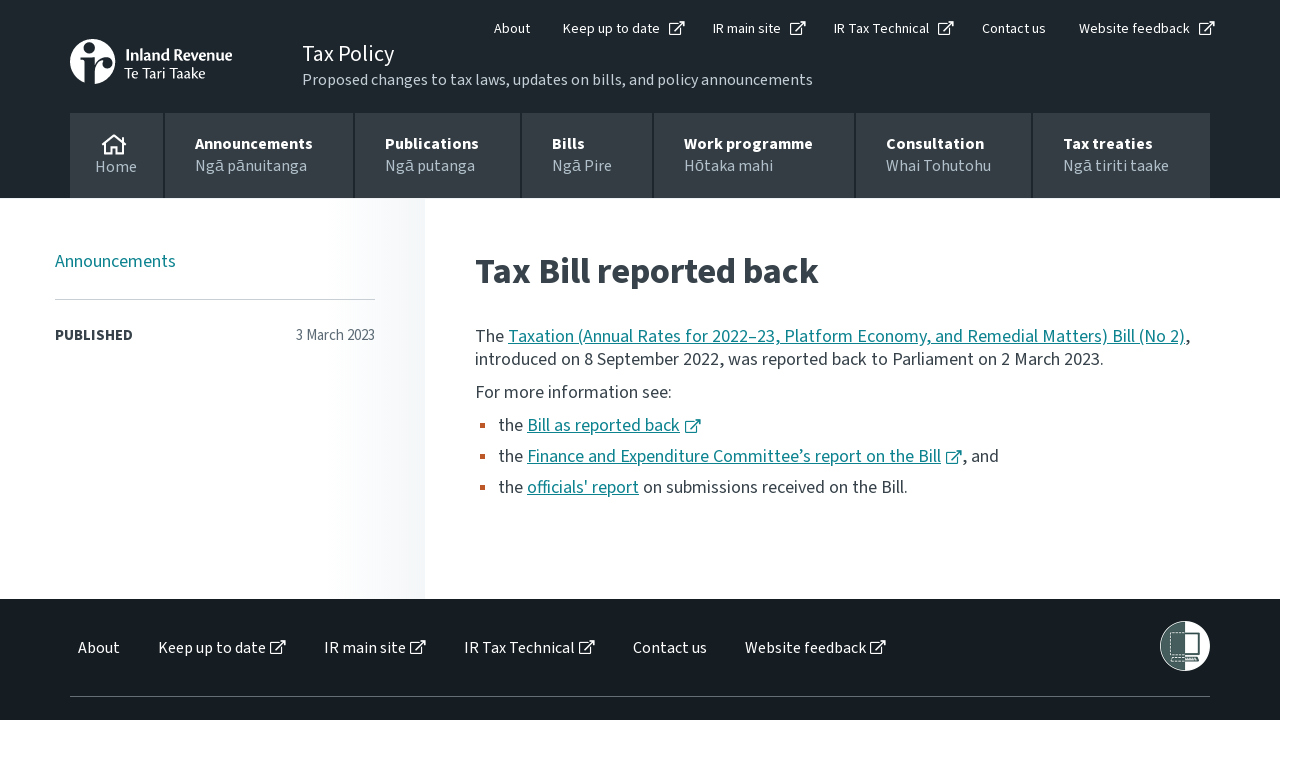

--- FILE ---
content_type: text/html; charset=utf-8
request_url: https://www.taxpolicy.ird.govt.nz/news/2023/2023-03-03-perm2-bill-report-back
body_size: 14810
content:

<!DOCTYPE html>
<!--IR LAYOUT-->
<!--[if lt IE 7]>      <html class="no-js lt-ie9 lt-ie8 lt-ie7"> <![endif]-->
<!--[if IE 7]>         <html class="no-js lt-ie9 lt-ie8"> <![endif]-->
<!--[if IE 8]>         <html class="no-js lt-ie9"> <![endif]-->
<!--[if gt IE 8]><!-->
<html class="no-js" lang="en">
<!--<![endif]-->
<head>
    <meta charset="utf-8">
    <meta content="width=device-width, initial-scale=1, shrink-to-fit=no" name="viewport" />
    <meta property="og:image" content="https://www.taxpolicy.ird.govt.nz/assets/home/images/social-favicon.png">
    <link rel="canonical"  href="https://www.taxpolicy.ird.govt.nz/news/2023/2023-03-03-perm2-bill-report-back">
    <!-- For Chrome for Android: -->
    <link rel="icon" sizes="180x180" href="/assets/home/images/apple-touch-icon-180x180-precomposed.png">
    <!-- For iPhone 6 Plus with 3× display: -->
    <link rel="apple-touch-icon-precomposed" sizes="180x180" href="/assets/home/images/apple-touch-icon-180x180-precomposed.png">
    <!-- For iPad with 2× display running iOS ≥ 7: -->
    <link rel="apple-touch-icon-precomposed" sizes="152x152" href="/assets/home/images/apple-touch-icon-152x152-precomposed.png">
    <!-- For iPad with 2× display running iOS ≤ 6: -->
    <link rel="apple-touch-icon-precomposed" sizes="144x144" href="/assets/home/images/apple-touch-icon-144x144-precomposed.png">
    <!-- For iPhone with 2× display running iOS ≥ 7: -->
    <link rel="apple-touch-icon-precomposed" sizes="120x120" href="/assets/home/images/apple-touch-icon-120x120-precomposed.png">
    <!-- For iPhone with 2× display running iOS ≤ 6: -->
    <link rel="apple-touch-icon-precomposed" sizes="114x114" href="/assets/home/images/apple-touch-icon-114x114-precomposed.png">
    <!-- For the iPad mini and the first- and second-generation iPad (1× display) on iOS ≥ 7: -->
    <link rel="apple-touch-icon-precomposed" sizes="76x76" href="/assets/home/images/apple-touch-icon-76x76-precomposed.png">
    <!-- For the iPad mini and the first- and second-generation iPad (1× display) on iOS ≤ 6: -->
    <link rel="apple-touch-icon-precomposed" sizes="72x72" href="/assets/home/images/apple-touch-icon-72x72-precomposed.png">
    <!-- For non-Retina iPhone, iPod Touch, and Android 2.1+ devices: -->
    <link rel="apple-touch-icon-precomposed" href="/assets/home/images/apple-touch-icon-precomposed.png"><!-- 57×57px -->
    <link href="https://use.typekit.net/gpd4lkj.css" rel="stylesheet" />
    <link href="/assets/tp/css/main.css?v=0.2728.0-sc10release-v4&cms=168" rel="stylesheet" />

    <meta content="IE=11" http-equiv="X-UA-Compatible" />
    <title>Tax Bill reported back</title>


    


<script type="text/javascript" nonce="Ss6KHSDKSqYrNZ0WktAbaXs/FOo=">window.NREUM||(NREUM={});NREUM.info = {"beacon":"bam.nr-data.net","errorBeacon":"bam.nr-data.net","licenseKey":"NRJS-90435e115ada12916ae","applicationID":"468898334","transactionName":"M1MHZEVYDEVYUkdRXwoZKGZ0FjFfTVRQV0IBdQpeQ0sNWlVUQRd5ClIASA==","queueTime":0,"applicationTime":75,"agent":"","atts":""}</script><script type="text/javascript" nonce="Ss6KHSDKSqYrNZ0WktAbaXs/FOo=">(window.NREUM||(NREUM={})).init={privacy:{cookies_enabled:false},ajax:{deny_list:["bam.nr-data.net"]},feature_flags:["soft_nav"]};(window.NREUM||(NREUM={})).loader_config={xpid:"Vg8EVFNRDhAEUllaDgkEVVA=",licenseKey:"NRJS-90435e115ada12916ae",applicationID:"468898334",browserID:"468902273"};window.NREUM||(NREUM={}),__nr_require=function(t,e,n){function r(n){if(!e[n]){var i=e[n]={exports:{}};t[n][0].call(i.exports,function(e){var i=t[n][1][e];return r(i||e)},i,i.exports)}return e[n].exports}if("function"==typeof __nr_require)return __nr_require;for(var i=0;i<n.length;i++)r(n[i]);return r}({1:[function(t,e,n){function r(t){try{s.console&&console.log(t)}catch(e){}}var i,o=t("ee"),a=t(27),s={};try{i=localStorage.getItem("__nr_flags").split(","),console&&"function"==typeof console.log&&(s.console=!0,i.indexOf("dev")!==-1&&(s.dev=!0),i.indexOf("nr_dev")!==-1&&(s.nrDev=!0))}catch(c){}s.nrDev&&o.on("internal-error",function(t){r(t.stack)}),s.dev&&o.on("fn-err",function(t,e,n){r(n.stack)}),s.dev&&(r("NR AGENT IN DEVELOPMENT MODE"),r("flags: "+a(s,function(t,e){return t}).join(", ")))},{}],2:[function(t,e,n){function r(t,e,n,r,s){try{p?p-=1:i(s||new UncaughtException(t,e,n),!0)}catch(f){try{o("ierr",[f,c.now(),!0])}catch(d){}}return"function"==typeof u&&u.apply(this,a(arguments))}function UncaughtException(t,e,n){this.message=t||"Uncaught error with no additional information",this.sourceURL=e,this.line=n}function i(t,e){var n=e?null:c.now();o("err",[t,n])}var o=t("handle"),a=t(28),s=t("ee"),c=t("loader"),f=t("gos"),u=window.onerror,d=!1,l="nr@seenError";if(!c.disabled){var p=0;c.features.err=!0,t(1),window.onerror=r;try{throw new Error}catch(h){"stack"in h&&(t(10),t(9),"addEventListener"in window&&t(6),c.xhrWrappable&&t(11),d=!0)}s.on("fn-start",function(t,e,n){d&&(p+=1)}),s.on("fn-err",function(t,e,n){d&&!n[l]&&(f(n,l,function(){return!0}),this.thrown=!0,i(n))}),s.on("fn-end",function(){d&&!this.thrown&&p>0&&(p-=1)}),s.on("internal-error",function(t){o("ierr",[t,c.now(),!0])})}},{}],3:[function(t,e,n){var r=t("loader");r.disabled||(r.features.ins=!0)},{}],4:[function(t,e,n){function r(){var t=new PerformanceObserver(function(t,e){var n=t.getEntries();s(v,[n])});try{t.observe({entryTypes:["resource"]})}catch(e){}}function i(t){if(s(v,[window.performance.getEntriesByType(w)]),window.performance["c"+l])try{window.performance[h](m,i,!1)}catch(t){}else try{window.performance[h]("webkit"+m,i,!1)}catch(t){}}function o(t){}if(window.performance&&window.performance.timing&&window.performance.getEntriesByType){var a=t("ee"),s=t("handle"),c=t(10),f=t(9),u=t(5),d=t(19),l="learResourceTimings",p="addEventListener",h="removeEventListener",m="resourcetimingbufferfull",v="bstResource",w="resource",g="-start",y="-end",x="fn"+g,b="fn"+y,E="bstTimer",R="pushState",S=t("loader");if(!S.disabled){S.features.stn=!0,t(8),"addEventListener"in window&&t(6);var O=NREUM.o.EV;a.on(x,function(t,e){var n=t[0];n instanceof O&&(this.bstStart=S.now())}),a.on(b,function(t,e){var n=t[0];n instanceof O&&s("bst",[n,e,this.bstStart,S.now()])}),c.on(x,function(t,e,n){this.bstStart=S.now(),this.bstType=n}),c.on(b,function(t,e){s(E,[e,this.bstStart,S.now(),this.bstType])}),f.on(x,function(){this.bstStart=S.now()}),f.on(b,function(t,e){s(E,[e,this.bstStart,S.now(),"requestAnimationFrame"])}),a.on(R+g,function(t){this.time=S.now(),this.startPath=location.pathname+location.hash}),a.on(R+y,function(t){s("bstHist",[location.pathname+location.hash,this.startPath,this.time])}),u()?(s(v,[window.performance.getEntriesByType("resource")]),r()):p in window.performance&&(window.performance["c"+l]?window.performance[p](m,i,d(!1)):window.performance[p]("webkit"+m,i,d(!1))),document[p]("scroll",o,d(!1)),document[p]("keypress",o,d(!1)),document[p]("click",o,d(!1))}}},{}],5:[function(t,e,n){e.exports=function(){return"PerformanceObserver"in window&&"function"==typeof window.PerformanceObserver}},{}],6:[function(t,e,n){function r(t){for(var e=t;e&&!e.hasOwnProperty(u);)e=Object.getPrototypeOf(e);e&&i(e)}function i(t){s.inPlace(t,[u,d],"-",o)}function o(t,e){return t[1]}var a=t("ee").get("events"),s=t("wrap-function")(a,!0),c=t("gos"),f=XMLHttpRequest,u="addEventListener",d="removeEventListener";e.exports=a,"getPrototypeOf"in Object?(r(document),r(window),r(f.prototype)):f.prototype.hasOwnProperty(u)&&(i(window),i(f.prototype)),a.on(u+"-start",function(t,e){var n=t[1];if(null!==n&&("function"==typeof n||"object"==typeof n)){var r=c(n,"nr@wrapped",function(){function t(){if("function"==typeof n.handleEvent)return n.handleEvent.apply(n,arguments)}var e={object:t,"function":n}[typeof n];return e?s(e,"fn-",null,e.name||"anonymous"):n});this.wrapped=t[1]=r}}),a.on(d+"-start",function(t){t[1]=this.wrapped||t[1]})},{}],7:[function(t,e,n){function r(t,e,n){var r=t[e];"function"==typeof r&&(t[e]=function(){var t=o(arguments),e={};i.emit(n+"before-start",[t],e);var a;e[m]&&e[m].dt&&(a=e[m].dt);var s=r.apply(this,t);return i.emit(n+"start",[t,a],s),s.then(function(t){return i.emit(n+"end",[null,t],s),t},function(t){throw i.emit(n+"end",[t],s),t})})}var i=t("ee").get("fetch"),o=t(28),a=t(27);e.exports=i;var s=window,c="fetch-",f=c+"body-",u=["arrayBuffer","blob","json","text","formData"],d=s.Request,l=s.Response,p=s.fetch,h="prototype",m="nr@context";d&&l&&p&&(a(u,function(t,e){r(d[h],e,f),r(l[h],e,f)}),r(s,"fetch",c),i.on(c+"end",function(t,e){var n=this;if(e){var r=e.headers.get("content-length");null!==r&&(n.rxSize=r),i.emit(c+"done",[null,e],n)}else i.emit(c+"done",[t],n)}))},{}],8:[function(t,e,n){var r=t("ee").get("history"),i=t("wrap-function")(r);e.exports=r;var o=window.history&&window.history.constructor&&window.history.constructor.prototype,a=window.history;o&&o.pushState&&o.replaceState&&(a=o),i.inPlace(a,["pushState","replaceState"],"-")},{}],9:[function(t,e,n){var r=t("ee").get("raf"),i=t("wrap-function")(r),o="equestAnimationFrame";e.exports=r,i.inPlace(window,["r"+o,"mozR"+o,"webkitR"+o,"msR"+o],"raf-"),r.on("raf-start",function(t){t[0]=i(t[0],"fn-")})},{}],10:[function(t,e,n){function r(t,e,n){t[0]=a(t[0],"fn-",null,n)}function i(t,e,n){this.method=n,this.timerDuration=isNaN(t[1])?0:+t[1],t[0]=a(t[0],"fn-",this,n)}var o=t("ee").get("timer"),a=t("wrap-function")(o),s="setTimeout",c="setInterval",f="clearTimeout",u="-start",d="-";e.exports=o,a.inPlace(window,[s,"setImmediate"],s+d),a.inPlace(window,[c],c+d),a.inPlace(window,[f,"clearImmediate"],f+d),o.on(c+u,r),o.on(s+u,i)},{}],11:[function(t,e,n){function r(t,e){d.inPlace(e,["onreadystatechange"],"fn-",s)}function i(){var t=this,e=u.context(t);t.readyState>3&&!e.resolved&&(e.resolved=!0,u.emit("xhr-resolved",[],t)),d.inPlace(t,y,"fn-",s)}function o(t){x.push(t),m&&(E?E.then(a):w?w(a):(R=-R,S.data=R))}function a(){for(var t=0;t<x.length;t++)r([],x[t]);x.length&&(x=[])}function s(t,e){return e}function c(t,e){for(var n in t)e[n]=t[n];return e}t(6);var f=t("ee"),u=f.get("xhr"),d=t("wrap-function")(u),l=t(19),p=NREUM.o,h=p.XHR,m=p.MO,v=p.PR,w=p.SI,g="readystatechange",y=["onload","onerror","onabort","onloadstart","onloadend","onprogress","ontimeout"],x=[];e.exports=u;var b=window.XMLHttpRequest=function(t){var e=new h(t);try{u.emit("new-xhr",[e],e),e.addEventListener(g,i,l(!1))}catch(n){try{u.emit("internal-error",[n])}catch(r){}}return e};if(c(h,b),b.prototype=h.prototype,d.inPlace(b.prototype,["open","send"],"-xhr-",s),u.on("send-xhr-start",function(t,e){r(t,e),o(e)}),u.on("open-xhr-start",r),m){var E=v&&v.resolve();if(!w&&!v){var R=1,S=document.createTextNode(R);new m(a).observe(S,{characterData:!0})}}else f.on("fn-end",function(t){t[0]&&t[0].type===g||a()})},{}],12:[function(t,e,n){function r(t){if(!s(t))return null;var e=window.NREUM;if(!e.loader_config)return null;var n=(e.loader_config.accountID||"").toString()||null,r=(e.loader_config.agentID||"").toString()||null,f=(e.loader_config.trustKey||"").toString()||null;if(!n||!r)return null;var h=p.generateSpanId(),m=p.generateTraceId(),v=Date.now(),w={spanId:h,traceId:m,timestamp:v};return(t.sameOrigin||c(t)&&l())&&(w.traceContextParentHeader=i(h,m),w.traceContextStateHeader=o(h,v,n,r,f)),(t.sameOrigin&&!u()||!t.sameOrigin&&c(t)&&d())&&(w.newrelicHeader=a(h,m,v,n,r,f)),w}function i(t,e){return"00-"+e+"-"+t+"-01"}function o(t,e,n,r,i){var o=0,a="",s=1,c="",f="";return i+"@nr="+o+"-"+s+"-"+n+"-"+r+"-"+t+"-"+a+"-"+c+"-"+f+"-"+e}function a(t,e,n,r,i,o){var a="btoa"in window&&"function"==typeof window.btoa;if(!a)return null;var s={v:[0,1],d:{ty:"Browser",ac:r,ap:i,id:t,tr:e,ti:n}};return o&&r!==o&&(s.d.tk=o),btoa(JSON.stringify(s))}function s(t){return f()&&c(t)}function c(t){var e=!1,n={};if("init"in NREUM&&"distributed_tracing"in NREUM.init&&(n=NREUM.init.distributed_tracing),t.sameOrigin)e=!0;else if(n.allowed_origins instanceof Array)for(var r=0;r<n.allowed_origins.length;r++){var i=h(n.allowed_origins[r]);if(t.hostname===i.hostname&&t.protocol===i.protocol&&t.port===i.port){e=!0;break}}return e}function f(){return"init"in NREUM&&"distributed_tracing"in NREUM.init&&!!NREUM.init.distributed_tracing.enabled}function u(){return"init"in NREUM&&"distributed_tracing"in NREUM.init&&!!NREUM.init.distributed_tracing.exclude_newrelic_header}function d(){return"init"in NREUM&&"distributed_tracing"in NREUM.init&&NREUM.init.distributed_tracing.cors_use_newrelic_header!==!1}function l(){return"init"in NREUM&&"distributed_tracing"in NREUM.init&&!!NREUM.init.distributed_tracing.cors_use_tracecontext_headers}var p=t(24),h=t(14);e.exports={generateTracePayload:r,shouldGenerateTrace:s}},{}],13:[function(t,e,n){function r(t){var e=this.params,n=this.metrics;if(!this.ended){this.ended=!0;for(var r=0;r<l;r++)t.removeEventListener(d[r],this.listener,!1);return e.protocol&&"data"===e.protocol?void g("Ajax/DataUrl/Excluded"):void(e.aborted||(n.duration=a.now()-this.startTime,this.loadCaptureCalled||4!==t.readyState?null==e.status&&(e.status=0):o(this,t),n.cbTime=this.cbTime,s("xhr",[e,n,this.startTime,this.endTime,"xhr"],this)))}}function i(t,e){var n=c(e),r=t.params;r.hostname=n.hostname,r.port=n.port,r.protocol=n.protocol,r.host=n.hostname+":"+n.port,r.pathname=n.pathname,t.parsedOrigin=n,t.sameOrigin=n.sameOrigin}function o(t,e){t.params.status=e.status;var n=v(e,t.lastSize);if(n&&(t.metrics.rxSize=n),t.sameOrigin){var r=e.getResponseHeader("X-NewRelic-App-Data");r&&(t.params.cat=r.split(", ").pop())}t.loadCaptureCalled=!0}var a=t("loader");if(a.xhrWrappable&&!a.disabled){var s=t("handle"),c=t(14),f=t(12).generateTracePayload,u=t("ee"),d=["load","error","abort","timeout"],l=d.length,p=t("id"),h=t(20),m=t(18),v=t(15),w=t(19),g=t(21).recordSupportability,y=NREUM.o.REQ,x=window.XMLHttpRequest;a.features.xhr=!0,t(11),t(7),u.on("new-xhr",function(t){var e=this;e.totalCbs=0,e.called=0,e.cbTime=0,e.end=r,e.ended=!1,e.xhrGuids={},e.lastSize=null,e.loadCaptureCalled=!1,e.params=this.params||{},e.metrics=this.metrics||{},t.addEventListener("load",function(n){o(e,t)},w(!1)),h&&(h>34||h<10)||t.addEventListener("progress",function(t){e.lastSize=t.loaded},w(!1))}),u.on("open-xhr-start",function(t){this.params={method:t[0]},i(this,t[1]),this.metrics={}}),u.on("open-xhr-end",function(t,e){"loader_config"in NREUM&&"xpid"in NREUM.loader_config&&this.sameOrigin&&e.setRequestHeader("X-NewRelic-ID",NREUM.loader_config.xpid);var n=f(this.parsedOrigin);if(n){var r=!1;n.newrelicHeader&&(e.setRequestHeader("newrelic",n.newrelicHeader),r=!0),n.traceContextParentHeader&&(e.setRequestHeader("traceparent",n.traceContextParentHeader),n.traceContextStateHeader&&e.setRequestHeader("tracestate",n.traceContextStateHeader),r=!0),r&&(this.dt=n)}}),u.on("send-xhr-start",function(t,e){var n=this.metrics,r=t[0],i=this;if(n&&r){var o=m(r);o&&(n.txSize=o)}this.startTime=a.now(),this.listener=function(t){try{"abort"!==t.type||i.loadCaptureCalled||(i.params.aborted=!0),("load"!==t.type||i.called===i.totalCbs&&(i.onloadCalled||"function"!=typeof e.onload))&&i.end(e)}catch(n){try{u.emit("internal-error",[n])}catch(r){}}};for(var s=0;s<l;s++)e.addEventListener(d[s],this.listener,w(!1))}),u.on("xhr-cb-time",function(t,e,n){this.cbTime+=t,e?this.onloadCalled=!0:this.called+=1,this.called!==this.totalCbs||!this.onloadCalled&&"function"==typeof n.onload||this.end(n)}),u.on("xhr-load-added",function(t,e){var n=""+p(t)+!!e;this.xhrGuids&&!this.xhrGuids[n]&&(this.xhrGuids[n]=!0,this.totalCbs+=1)}),u.on("xhr-load-removed",function(t,e){var n=""+p(t)+!!e;this.xhrGuids&&this.xhrGuids[n]&&(delete this.xhrGuids[n],this.totalCbs-=1)}),u.on("xhr-resolved",function(){this.endTime=a.now()}),u.on("addEventListener-end",function(t,e){e instanceof x&&"load"===t[0]&&u.emit("xhr-load-added",[t[1],t[2]],e)}),u.on("removeEventListener-end",function(t,e){e instanceof x&&"load"===t[0]&&u.emit("xhr-load-removed",[t[1],t[2]],e)}),u.on("fn-start",function(t,e,n){e instanceof x&&("onload"===n&&(this.onload=!0),("load"===(t[0]&&t[0].type)||this.onload)&&(this.xhrCbStart=a.now()))}),u.on("fn-end",function(t,e){this.xhrCbStart&&u.emit("xhr-cb-time",[a.now()-this.xhrCbStart,this.onload,e],e)}),u.on("fetch-before-start",function(t){function e(t,e){var n=!1;return e.newrelicHeader&&(t.set("newrelic",e.newrelicHeader),n=!0),e.traceContextParentHeader&&(t.set("traceparent",e.traceContextParentHeader),e.traceContextStateHeader&&t.set("tracestate",e.traceContextStateHeader),n=!0),n}var n,r=t[1]||{};"string"==typeof t[0]?n=t[0]:t[0]&&t[0].url?n=t[0].url:window.URL&&t[0]&&t[0]instanceof URL&&(n=t[0].href),n&&(this.parsedOrigin=c(n),this.sameOrigin=this.parsedOrigin.sameOrigin);var i=f(this.parsedOrigin);if(i&&(i.newrelicHeader||i.traceContextParentHeader))if("string"==typeof t[0]||window.URL&&t[0]&&t[0]instanceof URL){var o={};for(var a in r)o[a]=r[a];o.headers=new Headers(r.headers||{}),e(o.headers,i)&&(this.dt=i),t.length>1?t[1]=o:t.push(o)}else t[0]&&t[0].headers&&e(t[0].headers,i)&&(this.dt=i)}),u.on("fetch-start",function(t,e){this.params={},this.metrics={},this.startTime=a.now(),this.dt=e,t.length>=1&&(this.target=t[0]),t.length>=2&&(this.opts=t[1]);var n,r=this.opts||{},o=this.target;if("string"==typeof o?n=o:"object"==typeof o&&o instanceof y?n=o.url:window.URL&&"object"==typeof o&&o instanceof URL&&(n=o.href),i(this,n),"data"!==this.params.protocol){var s=(""+(o&&o instanceof y&&o.method||r.method||"GET")).toUpperCase();this.params.method=s,this.txSize=m(r.body)||0}}),u.on("fetch-done",function(t,e){if(this.endTime=a.now(),this.params||(this.params={}),"data"===this.params.protocol)return void g("Ajax/DataUrl/Excluded");this.params.status=e?e.status:0;var n;"string"==typeof this.rxSize&&this.rxSize.length>0&&(n=+this.rxSize);var r={txSize:this.txSize,rxSize:n,duration:a.now()-this.startTime};s("xhr",[this.params,r,this.startTime,this.endTime,"fetch"],this)})}},{}],14:[function(t,e,n){var r={};e.exports=function(t){if(t in r)return r[t];if(0===(t||"").indexOf("data:"))return{protocol:"data"};var e=document.createElement("a"),n=window.location,i={};e.href=t,i.port=e.port;var o=e.href.split("://");!i.port&&o[1]&&(i.port=o[1].split("/")[0].split("@").pop().split(":")[1]),i.port&&"0"!==i.port||(i.port="https"===o[0]?"443":"80"),i.hostname=e.hostname||n.hostname,i.pathname=e.pathname,i.protocol=o[0],"/"!==i.pathname.charAt(0)&&(i.pathname="/"+i.pathname);var a=!e.protocol||":"===e.protocol||e.protocol===n.protocol,s=e.hostname===document.domain&&e.port===n.port;return i.sameOrigin=a&&(!e.hostname||s),"/"===i.pathname&&(r[t]=i),i}},{}],15:[function(t,e,n){function r(t,e){var n=t.responseType;return"json"===n&&null!==e?e:"arraybuffer"===n||"blob"===n||"json"===n?i(t.response):"text"===n||""===n||void 0===n?i(t.responseText):void 0}var i=t(18);e.exports=r},{}],16:[function(t,e,n){function r(){}function i(t,e,n,r){return function(){return u.recordSupportability("API/"+e+"/called"),o(t+e,[f.now()].concat(s(arguments)),n?null:this,r),n?void 0:this}}var o=t("handle"),a=t(27),s=t(28),c=t("ee").get("tracer"),f=t("loader"),u=t(21),d=NREUM;"undefined"==typeof window.newrelic&&(newrelic=d);var l=["setPageViewName","setCustomAttribute","setErrorHandler","finished","addToTrace","inlineHit","addRelease"],p="api-",h=p+"ixn-";a(l,function(t,e){d[e]=i(p,e,!0,"api")}),d.addPageAction=i(p,"addPageAction",!0),d.setCurrentRouteName=i(p,"routeName",!0),e.exports=newrelic,d.interaction=function(){return(new r).get()};var m=r.prototype={createTracer:function(t,e){var n={},r=this,i="function"==typeof e;return o(h+"tracer",[f.now(),t,n],r),function(){if(c.emit((i?"":"no-")+"fn-start",[f.now(),r,i],n),i)try{return e.apply(this,arguments)}catch(t){throw c.emit("fn-err",[arguments,this,t],n),t}finally{c.emit("fn-end",[f.now()],n)}}}};a("actionText,setName,setAttribute,save,ignore,onEnd,getContext,end,get".split(","),function(t,e){m[e]=i(h,e)}),newrelic.noticeError=function(t,e){"string"==typeof t&&(t=new Error(t)),u.recordSupportability("API/noticeError/called"),o("err",[t,f.now(),!1,e])}},{}],17:[function(t,e,n){function r(t){if(NREUM.init){for(var e=NREUM.init,n=t.split("."),r=0;r<n.length-1;r++)if(e=e[n[r]],"object"!=typeof e)return;return e=e[n[n.length-1]]}}e.exports={getConfiguration:r}},{}],18:[function(t,e,n){e.exports=function(t){if("string"==typeof t&&t.length)return t.length;if("object"==typeof t){if("undefined"!=typeof ArrayBuffer&&t instanceof ArrayBuffer&&t.byteLength)return t.byteLength;if("undefined"!=typeof Blob&&t instanceof Blob&&t.size)return t.size;if(!("undefined"!=typeof FormData&&t instanceof FormData))try{return JSON.stringify(t).length}catch(e){return}}}},{}],19:[function(t,e,n){var r=!1;try{var i=Object.defineProperty({},"passive",{get:function(){r=!0}});window.addEventListener("testPassive",null,i),window.removeEventListener("testPassive",null,i)}catch(o){}e.exports=function(t){return r?{passive:!0,capture:!!t}:!!t}},{}],20:[function(t,e,n){var r=0,i=navigator.userAgent.match(/Firefox[\/\s](\d+\.\d+)/);i&&(r=+i[1]),e.exports=r},{}],21:[function(t,e,n){function r(t,e){var n=[a,t,{name:t},e];return o("storeMetric",n,null,"api"),n}function i(t,e){var n=[s,t,{name:t},e];return o("storeEventMetrics",n,null,"api"),n}var o=t("handle"),a="sm",s="cm";e.exports={constants:{SUPPORTABILITY_METRIC:a,CUSTOM_METRIC:s},recordSupportability:r,recordCustom:i}},{}],22:[function(t,e,n){function r(){return s.exists&&performance.now?Math.round(performance.now()):(o=Math.max((new Date).getTime(),o))-a}function i(){return o}var o=(new Date).getTime(),a=o,s=t(29);e.exports=r,e.exports.offset=a,e.exports.getLastTimestamp=i},{}],23:[function(t,e,n){function r(t,e){var n=t.getEntries();n.forEach(function(t){"first-paint"===t.name?p("timing",["fp",Math.floor(t.startTime)]):"first-contentful-paint"===t.name&&p("timing",["fcp",Math.floor(t.startTime)])})}function i(t,e){var n=t.getEntries();if(n.length>0){var r=n[n.length-1];if(f&&f<r.startTime)return;var i=[r],o=a({});o&&i.push(o),p("lcp",i)}}function o(t){t.getEntries().forEach(function(t){t.hadRecentInput||p("cls",[t])})}function a(t){var e=navigator.connection||navigator.mozConnection||navigator.webkitConnection;if(e)return e.type&&(t["net-type"]=e.type),e.effectiveType&&(t["net-etype"]=e.effectiveType),e.rtt&&(t["net-rtt"]=e.rtt),e.downlink&&(t["net-dlink"]=e.downlink),t}function s(t){if(t instanceof w&&!y){var e=Math.round(t.timeStamp),n={type:t.type};a(n),e<=h.now()?n.fid=h.now()-e:e>h.offset&&e<=Date.now()?(e-=h.offset,n.fid=h.now()-e):e=h.now(),y=!0,p("timing",["fi",e,n])}}function c(t){"hidden"===t&&(f=h.now(),p("pageHide",[f]))}if(!("init"in NREUM&&"page_view_timing"in NREUM.init&&"enabled"in NREUM.init.page_view_timing&&NREUM.init.page_view_timing.enabled===!1)){var f,u,d,l,p=t("handle"),h=t("loader"),m=t(26),v=t(19),w=NREUM.o.EV;if("PerformanceObserver"in window&&"function"==typeof window.PerformanceObserver){u=new PerformanceObserver(r);try{u.observe({entryTypes:["paint"]})}catch(g){}d=new PerformanceObserver(i);try{d.observe({entryTypes:["largest-contentful-paint"]})}catch(g){}l=new PerformanceObserver(o);try{l.observe({type:"layout-shift",buffered:!0})}catch(g){}}if("addEventListener"in document){var y=!1,x=["click","keydown","mousedown","pointerdown","touchstart"];x.forEach(function(t){document.addEventListener(t,s,v(!1))})}m(c)}},{}],24:[function(t,e,n){function r(){function t(){return e?15&e[n++]:16*Math.random()|0}var e=null,n=0,r=window.crypto||window.msCrypto;r&&r.getRandomValues&&(e=r.getRandomValues(new Uint8Array(31)));for(var i,o="xxxxxxxx-xxxx-4xxx-yxxx-xxxxxxxxxxxx",a="",s=0;s<o.length;s++)i=o[s],"x"===i?a+=t().toString(16):"y"===i?(i=3&t()|8,a+=i.toString(16)):a+=i;return a}function i(){return a(16)}function o(){return a(32)}function a(t){function e(){return n?15&n[r++]:16*Math.random()|0}var n=null,r=0,i=window.crypto||window.msCrypto;i&&i.getRandomValues&&Uint8Array&&(n=i.getRandomValues(new Uint8Array(t)));for(var o=[],a=0;a<t;a++)o.push(e().toString(16));return o.join("")}e.exports={generateUuid:r,generateSpanId:i,generateTraceId:o}},{}],25:[function(t,e,n){function r(t,e){if(!i)return!1;if(t!==i)return!1;if(!e)return!0;if(!o)return!1;for(var n=o.split("."),r=e.split("."),a=0;a<r.length;a++)if(r[a]!==n[a])return!1;return!0}var i=null,o=null,a=/Version\/(\S+)\s+Safari/;if(navigator.userAgent){var s=navigator.userAgent,c=s.match(a);c&&s.indexOf("Chrome")===-1&&s.indexOf("Chromium")===-1&&(i="Safari",o=c[1])}e.exports={agent:i,version:o,match:r}},{}],26:[function(t,e,n){function r(t){function e(){t(s&&document[s]?document[s]:document[o]?"hidden":"visible")}"addEventListener"in document&&a&&document.addEventListener(a,e,i(!1))}var i=t(19);e.exports=r;var o,a,s;"undefined"!=typeof document.hidden?(o="hidden",a="visibilitychange",s="visibilityState"):"undefined"!=typeof document.msHidden?(o="msHidden",a="msvisibilitychange"):"undefined"!=typeof document.webkitHidden&&(o="webkitHidden",a="webkitvisibilitychange",s="webkitVisibilityState")},{}],27:[function(t,e,n){function r(t,e){var n=[],r="",o=0;for(r in t)i.call(t,r)&&(n[o]=e(r,t[r]),o+=1);return n}var i=Object.prototype.hasOwnProperty;e.exports=r},{}],28:[function(t,e,n){function r(t,e,n){e||(e=0),"undefined"==typeof n&&(n=t?t.length:0);for(var r=-1,i=n-e||0,o=Array(i<0?0:i);++r<i;)o[r]=t[e+r];return o}e.exports=r},{}],29:[function(t,e,n){e.exports={exists:"undefined"!=typeof window.performance&&window.performance.timing&&"undefined"!=typeof window.performance.timing.navigationStart}},{}],ee:[function(t,e,n){function r(){}function i(t){function e(t){return t&&t instanceof r?t:t?f(t,c,a):a()}function n(n,r,i,o,a){if(a!==!1&&(a=!0),!p.aborted||o){t&&a&&t(n,r,i);for(var s=e(i),c=m(n),f=c.length,u=0;u<f;u++)c[u].apply(s,r);var l=d[y[n]];return l&&l.push([x,n,r,s]),s}}function o(t,e){g[t]=m(t).concat(e)}function h(t,e){var n=g[t];if(n)for(var r=0;r<n.length;r++)n[r]===e&&n.splice(r,1)}function m(t){return g[t]||[]}function v(t){return l[t]=l[t]||i(n)}function w(t,e){p.aborted||u(t,function(t,n){e=e||"feature",y[n]=e,e in d||(d[e]=[])})}var g={},y={},x={on:o,addEventListener:o,removeEventListener:h,emit:n,get:v,listeners:m,context:e,buffer:w,abort:s,aborted:!1};return x}function o(t){return f(t,c,a)}function a(){return new r}function s(){(d.api||d.feature)&&(p.aborted=!0,d=p.backlog={})}var c="nr@context",f=t("gos"),u=t(27),d={},l={},p=e.exports=i();e.exports.getOrSetContext=o,p.backlog=d},{}],gos:[function(t,e,n){function r(t,e,n){if(i.call(t,e))return t[e];var r=n();if(Object.defineProperty&&Object.keys)try{return Object.defineProperty(t,e,{value:r,writable:!0,enumerable:!1}),r}catch(o){}return t[e]=r,r}var i=Object.prototype.hasOwnProperty;e.exports=r},{}],handle:[function(t,e,n){function r(t,e,n,r){i.buffer([t],r),i.emit(t,e,n)}var i=t("ee").get("handle");e.exports=r,r.ee=i},{}],id:[function(t,e,n){function r(t){var e=typeof t;return!t||"object"!==e&&"function"!==e?-1:t===window?0:a(t,o,function(){return i++})}var i=1,o="nr@id",a=t("gos");e.exports=r},{}],loader:[function(t,e,n){function r(){if(!O++){var t=S.info=NREUM.info,e=m.getElementsByTagName("script")[0];if(setTimeout(f.abort,3e4),!(t&&t.licenseKey&&t.applicationID&&e))return f.abort();c(E,function(e,n){t[e]||(t[e]=n)});var n=a();s("mark",["onload",n+S.offset],null,"api"),s("timing",["load",n]);var r=m.createElement("script");0===t.agent.indexOf("http://")||0===t.agent.indexOf("https://")?r.src=t.agent:r.src=p+"://"+t.agent,e.parentNode.insertBefore(r,e)}}function i(){"complete"===m.readyState&&o()}function o(){s("mark",["domContent",a()+S.offset],null,"api")}var a=t(22),s=t("handle"),c=t(27),f=t("ee"),u=t(25),d=t(17),l=t(19),p=d.getConfiguration("ssl")===!1?"http":"https",h=window,m=h.document,v="addEventListener",w="attachEvent",g=h.XMLHttpRequest,y=g&&g.prototype,x=!1;NREUM.o={ST:setTimeout,SI:h.setImmediate,CT:clearTimeout,XHR:g,REQ:h.Request,EV:h.Event,PR:h.Promise,MO:h.MutationObserver};var b=""+location,E={beacon:"bam.nr-data.net",errorBeacon:"bam.nr-data.net",agent:"js-agent.newrelic.com/nr-1216.min.js"},R=g&&y&&y[v]&&!/CriOS/.test(navigator.userAgent),S=e.exports={offset:a.getLastTimestamp(),now:a,origin:b,features:{},xhrWrappable:R,userAgent:u,disabled:x};if(!x){t(16),t(23),m[v]?(m[v]("DOMContentLoaded",o,l(!1)),h[v]("load",r,l(!1))):(m[w]("onreadystatechange",i),h[w]("onload",r)),s("mark",["firstbyte",a.getLastTimestamp()],null,"api");var O=0}},{}],"wrap-function":[function(t,e,n){function r(t,e){function n(e,n,r,c,f){function nrWrapper(){var o,a,u,l;try{a=this,o=d(arguments),u="function"==typeof r?r(o,a):r||{}}catch(p){i([p,"",[o,a,c],u],t)}s(n+"start",[o,a,c],u,f);try{return l=e.apply(a,o)}catch(h){throw s(n+"err",[o,a,h],u,f),h}finally{s(n+"end",[o,a,l],u,f)}}return a(e)?e:(n||(n=""),nrWrapper[l]=e,o(e,nrWrapper,t),nrWrapper)}function r(t,e,r,i,o){r||(r="");var s,c,f,u="-"===r.charAt(0);for(f=0;f<e.length;f++)c=e[f],s=t[c],a(s)||(t[c]=n(s,u?c+r:r,i,c,o))}function s(n,r,o,a){if(!h||e){var s=h;h=!0;try{t.emit(n,r,o,e,a)}catch(c){i([c,n,r,o],t)}h=s}}return t||(t=u),n.inPlace=r,n.flag=l,n}function i(t,e){e||(e=u);try{e.emit("internal-error",t)}catch(n){}}function o(t,e,n){if(Object.defineProperty&&Object.keys)try{var r=Object.keys(t);return r.forEach(function(n){Object.defineProperty(e,n,{get:function(){return t[n]},set:function(e){return t[n]=e,e}})}),e}catch(o){i([o],n)}for(var a in t)p.call(t,a)&&(e[a]=t[a]);return e}function a(t){return!(t&&t instanceof Function&&t.apply&&!t[l])}function s(t,e){var n=e(t);return n[l]=t,o(t,n,u),n}function c(t,e,n){var r=t[e];t[e]=s(r,n)}function f(){for(var t=arguments.length,e=new Array(t),n=0;n<t;++n)e[n]=arguments[n];return e}var u=t("ee"),d=t(28),l="nr@original",p=Object.prototype.hasOwnProperty,h=!1;e.exports=r,e.exports.wrapFunction=s,e.exports.wrapInPlace=c,e.exports.argsToArray=f},{}]},{},["loader",2,13,4,3]);</script>

    
    







    <link href="/-/media/themes/ir/shared/favicon.png?modified=20210228002011" rel="shortcut icon" />




<meta property="og:title"  content="2023-03-03-perm2-bill-report-back"><meta property="og:url"  content="https://www.taxpolicy.ird.govt.nz/news/2023/2023-03-03-perm2-bill-report-back">







<meta property="twitter:title"  content="2023-03-03-perm2-bill-report-back"><meta property="twitter:card"  content="summary_large_image">

        <!-- Google Tag Manager -->
        <script nonce="Ss6KHSDKSqYrNZ0WktAbaXs/FOo=" type="text/javascript">
            (function(w,d,s,l,i){w[l]=w[l]||[];w[l].push({'gtm.start':
            new Date().getTime(),event:'gtm.js'});var f=d.getElementsByTagName(s)[0],
            j=d.createElement(s),dl=l!='dataLayer'?'&l='+l:'';j.async=true;j.src=
            'https://www.googletagmanager.com/gtm.js?id='+i+dl;var n=d.querySelector('[nonce]');
            n&&j.setAttribute('nonce',n.nonce||n.getAttribute('nonce'));f.parentNode.insertBefore(j,f);
            })(window,document,'script','dataLayer','GTM-N2LBQFW');
        </script>
            <script nonce="Ss6KHSDKSqYrNZ0WktAbaXs/FOo=" type="text/javascript">
            window.TAX_COVEO_CONFIG = {
                originContext: "PublicSite-Search",
                noResults: "<p>We couldn't find any results matching your search term</p><p>Search tips</p><ul><li>Check the spelling of your search and try again</li><li>Try a similar search term, like business instead of company</li><li>Keep your search term simple. Our search works best with shorter descriptions</li><li>Use the options to filter your results or try one of our index pages.</li></ul>",
                searchPageEndpoint: "/search#f:@irsctpdocumenttype=[Web%20pages]",
                token: "eyJhbGciOiJIUzI1NiJ9.[base64].3ZZVGk7Wf0CGOpXG7iqdAlWc80iYwvIDD9Ng0ywNR9o",
                organisation: "newzealandinlandrevenueprod35m1k6es",
                searchHub: "TaxPolicy-Search",
                coveoHeadless: "true",
                siteName: "Tax Policy",
                listingPageToken: "eyJhbGciOiJIUzI1NiJ9.[base64].3ZZVGk7Wf0CGOpXG7iqdAlWc80iYwvIDD9Ng0ywNR9o",
                listingPageSearchHub: "TaxPolicy-Search",
                isListing: false,
                subscribeLink: "https://www.ird.govt.nz/subscription-service/subscription-form",
                subscribeText: "Subscribe",
                showSubscribeButton: true,
                nonce: "Ss6KHSDKSqYrNZ0WktAbaXs/FOo=",
            };
            window.recaptchaOptions = {
                nonce: "Ss6KHSDKSqYrNZ0WktAbaXs/FOo=",
            };

                window.COOKIE_CONSENT_CONFIG = {
                    geolocationUrl: "/cdn-cgi/trace",
                    countryCodes: "AT,BE,BG,HR,CY,CZ,DK,EE,FI,FR,DE,GR,HU,IE,IT,LV,LT,LU,MT,NL,PL,PT,RO,SK,SI,ES,SE,GB,IS,LI,NO",
                    popupTitle: "Cookie Policy",
                    popupText: "<p>We use some essential cookies to improve your experience. We&rsquo;d like to set analytics cookies to understand how you use our site to improve it. <a href='https://www.ird.govt.nz/about-this-site/your-privacy'>Learn more</a> about cookies.</p>",
                    acceptButtonLabel: "Accept",
                    rejectButtonLabel: "Reject",
                    cookieDurationDays: 365,
                    debug: false
                };
                     </script>

</head>
<body class="default-device bodyclass" id="top"
      data-enable-history="true"
      data-template="TP News"
      data-server-date="Sat, 10 Jan 2026 04:14:32 GMT">

        <!-- Google Tag Manager (noscript)-->
        <noscript>
            <iframe src="https://www.googletagmanager.com/ns.html?id=GTM-N2LBQFW"
                    height="0" width="0" style="display:none;visibility:hidden"></iframe>
        </noscript>

    <!-- BEGIN NOINDEX -->
    <a id="skip-main" href="#main-content-tp">Skip to main content</a>
    

    <header class="tp-header">
        <div class="tp-header__desktop-menu">
                <div class="tp-header__main-links container">
                    <ul class="tp-text-links">
            <li>
                <a href="/about"
                   data-link=""
                   class=" "
                   rel="" 
                   target="" 
                   title="About">About
                </a>
            </li>
            <li>
                <a href="https://www.ird.govt.nz/subscription-service/subscription-form"
                   data-link=""
                   class="external  "
                   rel="" 
                   target="" 
                   title="Keep up to date">Keep up to date
                </a>
            </li>
            <li>
                <a href="https://www.ird.govt.nz/"
                   data-link=""
                   class="external  "
                   rel="" 
                   target="" 
                   title="IR main site">IR main site
                </a>
            </li>
            <li>
                <a href="https://www.taxtechnical.ird.govt.nz/"
                   data-link=""
                   class="external  "
                   rel="" 
                   target="" 
                   title="IR Tax Technical">IR Tax Technical
                </a>
            </li>
            <li>
                <a href="/contacting-us"
                   data-link=""
                   class=" "
                   rel="" 
                   target="" 
                   title="Contact us">Contact us
                </a>
            </li>
            <li>
                <a href="#"
                   data-link="https://inlandrevenue.syd1.qualtrics.com/jfe/form/SV_57OZj2XgDYBOlVQ?currenturl={1}"
                   class="external  href-replace"
                   rel="" 
                   target="" 
                   title="Website feedback">Website feedback
                </a>
            </li>
</ul>
                </div>
            <div class="tp-header__logo-wrapper container">
                <div class="row flex container">
                    <div class="tp-header__ird">
                        <a href="/">
                            <img alt="Inland Revenue" src="/-/media/themes/ir/tp/tp theme/images/logo/logo-landscape.svg">
                        </a>
                    </div>
                    <div class="tp-header__logo">
                                <a class="tp-header__title" href="/">Tax Policy </a>
                                <p class="tp-header__subtitle">
                                    Proposed changes to tax laws, updates on bills, and policy announcements
                                </p>
                    </div>
                </div>
            </div>
            <div class="container tt-header-print">
                <img alt="Inland Revenue" src="/-/media/themes/ir/tp/tp theme/images/logo/logo-landscape-black.png">
            </div>
        </div>
        <div class="tp-header__mobile-menu container">
            <div class="tp-header__ird">
                <a href="/">
                    <img class="" alt="Inland Revenue" src="/-/media/Themes/IR/TP/TP Theme/images/Logo/logo-landscape.svg">
                </a>
            </div>

                <button class="search-bar-button" id="headless-coveo__search-bar-button" for="headless-coveo-searchbox">
                    <i class="far fa-search" aria-hidden="true"></i>
                    <span class="label">Search</span>
                </button>

            <button class="hamburger" id="header-nav-toggle">
                <span class="sr-only">Toggle mobile nav</span>
                <span class="hamburger__bar"></span>
                <span class="hamburger__bar"></span>
                <span class="hamburger__bar"></span>
                <span class="label">Menu</span>
            </button>
        </div>

        <nav class="tp-megamenu megamenu" aria-labelledby="main-nav-title">
            <h2 class="visually-hidden" id="main-nav-title">Main Menu</h2>
            <div class="container">
                <div class="menu-tab">
                    <a class="first-level home" href="/">
                        <img alt="Inland Revenue" id="home" src="/-/media/themes/ir/tp/tp theme/images/header/home.svg">
                        <span>Home</span>
                    </a>
                </div>

                                <div class="menu-tab">
                                    <a tabindex="0" href="/news#sortCriteria=%40irsctpannouncementdate%20descending&amp;numberOfResults=25" rel="" target="" class="first-level ">
                                        <span>Announcements</span>
                                            <span class="tereo" aria-hidden="true" lang="mi">Ngā pānuitanga</span>
                                    </a>
                                </div>
                                <div class="menu-tab">
                                    <a tabindex="0" href="/publications#sortCriteria=%40irsctpdate%20descending&amp;numberOfResults=25" rel="" target="" class="first-level ">
                                        <span>Publications</span>
                                            <span class="tereo" aria-hidden="true" lang="mi">Ngā putanga</span>
                                    </a>
                                </div>
                                <div class="menu-tab">
                                    <a tabindex="0" href="/bills" rel="" target="" class="first-level ">
                                        <span>Bills</span>
                                            <span class="tereo" aria-hidden="true" lang="mi">Ngā Pire</span>
                                    </a>
                                </div>
                                <div class="menu-tab">
                                    <a tabindex="0" href="/work-programme" rel="" target="" class="first-level ">
                                        <span>Work programme</span>
                                            <span class="tereo" aria-hidden="true" lang="mi">Hōtaka mahi</span>
                                    </a>
                                </div>
                                <div class="menu-tab">
                                    <a tabindex="0" href="/consultation" rel="" target="" class="first-level ">
                                        <span>Consultation</span>
                                            <span class="tereo" aria-hidden="true" lang="mi">Whai Tohutohu</span>
                                    </a>
                                </div>
                                <div class="menu-tab">
                                    <a tabindex="0" href="/tax-treaties" rel="" target="" class="first-level ">
                                        <span>Tax treaties</span>
                                            <span class="tereo" aria-hidden="true" lang="mi">Ngā tiriti taake</span>
                                    </a>
                                </div>
            </div>
        </nav>
        <nav class="tp-megamenu--mobile megamenu-mobile"
             aria-labelledby="main-nav-title">
            <h2 class="visually-hidden" id="mobile-nav-title">Main Menu</h2>        <div class="row">
                <div class="col-xs-12 tp-megamenu__header">
                    <div class="container">
                        <div class="text-right mobile-close-button">
                            <button class="hamburger open" id="megaMenuMobileClose">
                                <span class="sr-only">Toggle mobile nav</span>
                                <span class="hamburger__bar hamburger__bar--first"></span>
                                <span class="hamburger__bar hamburger__bar--second"></span>
                                <span class="hamburger__bar hamburger__bar--third"></span>
                            </button>
                        </div>
                        <div class="col-xs-4 text-left mobile-logo-wrap">
                            <img alt="Inland Revenue" class="logo-mobile" src="-/media/themes/ir/tp/tp theme/images/logo-footer.png" />
                        </div>
                        <div class="text-center tp-megamenu__title">
                                <span>Tax Policy </span>
                        </div>
                    </div>
                </div>

                        <div class="col-xs-12 menu-tab">
                                    <a class="first-level" href="/news#sortCriteria=%40irsctpannouncementdate%20descending&amp;numberOfResults=25" rel="" target="" aria-expanded="false">
                                        <span>Announcements</span>
                                            <span class="tereo" aria-hidden="true" lang="mi">Ngā pānuitanga</span>
                                    </a>
                        </div>
                        <div class="col-xs-12 menu-tab">
                                    <a class="first-level" href="/publications#sortCriteria=%40irsctpdate%20descending&amp;numberOfResults=25" rel="" target="" aria-expanded="false">
                                        <span>Publications</span>
                                            <span class="tereo" aria-hidden="true" lang="mi">Ngā putanga</span>
                                    </a>
                        </div>
                        <div class="col-xs-12 menu-tab">
                                    <a class="first-level" href="/bills" rel="" target="" aria-expanded="false">
                                        <span>Bills</span>
                                            <span class="tereo" aria-hidden="true" lang="mi">Ngā Pire</span>
                                    </a>
                        </div>
                        <div class="col-xs-12 menu-tab">
                                    <a class="first-level" href="/work-programme" rel="" target="" aria-expanded="false">
                                        <span>Work programme</span>
                                            <span class="tereo" aria-hidden="true" lang="mi">Hōtaka mahi</span>
                                    </a>
                        </div>
                        <div class="col-xs-12 menu-tab">
                                    <a class="first-level" href="/consultation" rel="" target="" aria-expanded="false">
                                        <span>Consultation</span>
                                            <span class="tereo" aria-hidden="true" lang="mi">Whai Tohutohu</span>
                                    </a>
                        </div>
                        <div class="col-xs-12 menu-tab">
                                    <a class="first-level" href="/tax-treaties" rel="" target="" aria-expanded="false">
                                        <span>Tax treaties</span>
                                            <span class="tereo" aria-hidden="true" lang="mi">Ngā tiriti taake</span>
                                    </a>
                        </div>

                        <div class="col-xs-12 menu-tab">
                                <a class="first-level tp-utility-links  "
                                   href="/about"
                                   data-link=""
                                   rel=""
                                   target=""
                                   aria-expanded="false">
                                    <span>About</span>
                                </a>
                        </div>
                        <div class="col-xs-12 menu-tab">
                                <a class="first-level tp-utility-links external  "
                                   href="https://www.ird.govt.nz/subscription-service/subscription-form"
                                   data-link=""
                                   rel=""
                                   target=""
                                   aria-expanded="false">
                                    <span>Keep up to date</span>
                                </a>
                        </div>
                        <div class="col-xs-12 menu-tab">
                                <a class="first-level tp-utility-links external  "
                                   href="https://www.ird.govt.nz/"
                                   data-link=""
                                   rel=""
                                   target=""
                                   aria-expanded="false">
                                    <span>IR main site</span>
                                </a>
                        </div>
                        <div class="col-xs-12 menu-tab">
                                <a class="first-level tp-utility-links external  "
                                   href="https://www.taxtechnical.ird.govt.nz/"
                                   data-link=""
                                   rel=""
                                   target=""
                                   aria-expanded="false">
                                    <span>IR Tax Technical</span>
                                </a>
                        </div>
                        <div class="col-xs-12 menu-tab">
                                <a class="first-level tp-utility-links  "
                                   href="/contacting-us"
                                   data-link=""
                                   rel=""
                                   target=""
                                   aria-expanded="false">
                                    <span>Contact us</span>
                                </a>
                        </div>
                        <div class="col-xs-12 menu-tab">
                                <a class="first-level tp-utility-links external  href-replace"
                                   href="#"
                                   data-link="https://inlandrevenue.syd1.qualtrics.com/jfe/form/SV_57OZj2XgDYBOlVQ?currenturl={1}"
                                   rel=""
                                   target=""
                                   aria-expanded="false">
                                    <span>Website feedback</span>
                                </a>
                        </div>
            </div>
        </nav>
    </header>
        <p class="tp-header__mobile-title">Tax Policy </p>

    <!-- END NOINDEX -->
    <!-- #wrapper -->

    <div id="wrapper">
        <!-- BEGIN NOINDEX -->
        


<!--Start Tax Policy Search Box-->

    <div class="tp-search">
        <div class="container">
            <div class="row">
                <div class="col-md-12">
                    <div class="coveo-headless-standalone-searchbox"></div>
                </div>
            </div>
        </div>
    </div>
<script nonce="Ss6KHSDKSqYrNZ0WktAbaXs/FOo=" type="text/javascript">
    if (window.TAX_COVEO_CONFIG) {
        window.TAX_COVEO_CONFIG.searchTipsLink = "/about-this-site/search-tips";
        window.TAX_COVEO_CONFIG.searchTipsText = "Search tips";
    }
</script>
<!--End Tax Policy Search Box-->
        <!-- END NOINDEX -->
            <!-- BEGIN NOINDEX -->
            <!-- END NOINDEX -->
            <!-- #content -->
            <main id="main-content-tp" tabindex="-1">
                <div id="content" class="container">
                    <div class="row">

                        



<div id="content" class="tp-item">
    <div class="row">
        <div class="row component column-splitter">
            <div class="col-md-3 tp-item__meta">
                    <a class="tp-item__meta__link" href="/news#sortCriteria=%40irsctpannouncementdate%20descending&amp;numberOfResults=25&amp;f-tpYearFacet=2023">Announcements</a>

                    <hr class="tp-item__meta__divider">
                    <div class="tp-item__meta__wapper">
                        <span class="tp-item__meta__label">
                            PUBLISHED
                        </span>
                            <span class="tp-item__meta__value">
                                3 March 2023
                            </span>
                    </div>
            </div>
            <div class="col-md-9 tp-item__content">
                    <h1 class="field-title">Tax Bill reported back</h1>
                                    <div class="tp-item__summary">
                        <p>The <a href="/bills/53-164">Taxation (Annual Rates for 2022&ndash;23, Platform Economy, and Remedial Matters) Bill (No 2)</a>, introduced on 8 September 2022, was reported back to Parliament on 2 March 2023.</p>
<p>For more information see:</p>
<ul>
    <li>the <a class="quick-links-external" href="https://www.legislation.govt.nz/bill/government/2022/0164/5.0/versions.aspx">Bill as reported back</a></li>
    <li>the <a class="quick-links-external" href="https://selectcommittees.parliament.nz/v/6/c31a92c6-533c-4a0f-e830-08db19355c14">Finance and Expenditure Committee&rsquo;s report on the Bill</a>, and</li>
    <li>the <a href="/publications/2023/2023-or-perm2-bill">officials' report</a>&nbsp;on submissions received on the Bill.</li>
</ul>
                    </div>
                                
            </div>
            



        </div>
    </div>
</div>

                    </div>
                </div>
            </main>
            <!-- /#content -->
        <!-- #footer -->
        <!-- BEGIN NOINDEX -->
        <footer>
            <div id="footer" class="container">
                <div class="row">
                    <div class="component container col-xs-12">
                        <div class="component-content">
                            

<footer class="tp-footer">
    <div class="tp-footer__wrapper">
        <div class="container">
            <div class="tt-footer-menu">
                        <ul class="tt-footer__text-list tp-footer__primary-links" role="menu">
                                        <li class="tt-footer__text-list-item" role="menuitem">
                                            <a class="tt-footer__text-list-item-link  "
                                               href="/about"
                                               data-link=""
                                               rel=""
                                               target=""
                                               title="About">
                                                About
                                            </a>
                                        </li>
                                        <li class="tt-footer__text-list-item" role="menuitem">
                                            <a class="tt-footer__text-list-item-link  external "
                                               href="https://www.ird.govt.nz/subscription-service/subscription-form"
                                               data-link=""
                                               rel=""
                                               target=""
                                               title="Keep up to date">
                                                Keep up to date
                                            </a>
                                        </li>
                                        <li class="tt-footer__text-list-item" role="menuitem">
                                            <a class="tt-footer__text-list-item-link  external "
                                               href="https://www.ird.govt.nz/"
                                               data-link=""
                                               rel=""
                                               target=""
                                               title="IR main site">
                                                IR main site
                                            </a>
                                        </li>
                                        <li class="tt-footer__text-list-item" role="menuitem">
                                            <a class="tt-footer__text-list-item-link  external "
                                               href="https://www.taxtechnical.ird.govt.nz/"
                                               data-link=""
                                               rel=""
                                               target=""
                                               title="IR Tax Technical">
                                                IR Tax Technical
                                            </a>
                                        </li>
                                        <li class="tt-footer__text-list-item" role="menuitem">
                                            <a class="tt-footer__text-list-item-link  "
                                               href="/contacting-us"
                                               data-link=""
                                               rel=""
                                               target=""
                                               title="Contact us">
                                                Contact us
                                            </a>
                                        </li>
                                        <li class="tt-footer__text-list-item" role="menuitem">
                                            <a class="tt-footer__text-list-item-link href-replace external "
                                               href="#"
                                               data-link="https://inlandrevenue.syd1.qualtrics.com/jfe/form/SV_57OZj2XgDYBOlVQ?currenturl={1}"
                                               rel=""
                                               target=""
                                               title="Website feedback">
                                                Website feedback
                                            </a>
                                        </li>
                        </ul>
                <a href="#" id="shielded-desktop" class="shielded-logo">
                    <img src="/-/media/themes/ir/tt/tt theme/images/logo/shielded.png?h=100&amp;la=en&amp;w=100&amp;hash=8F27BC8073D63048345163862830CEFC"
                         alt="Shielded website" width="50" height="50">
                </a>
            </div>

            <hr class="tp-footer__separator">

            <div class="tt-footer-menu">
                <div class="tp-footer__secondary-menu">
                    <div class="tt-footer-copyright">
                        <a href="https://www.ird.govt.nz/" class="tt-footer-copyright__logo-link">
                            <img class="tt-footer-copyright__logo" src="/-/media/themes/ir/tt/tt theme/images/logo/logo-footer.png?h=78&la=en&w=80&hash=6A3C9C15E4F53A78DEBC963FBD407444" alt="Inland Revenue">
                        </a>
                    </div>

                    <ul class="tt-footer__text-list tp-footer__secondary-links" role="menu">
                                        <li class="tt-footer__text-list-item" role="menuitem">
                                            <a class="tt-footer__text-list-item-link " href="/accessibility" rel="" target="" title="Accessibility">
                                                Accessibility
                                            </a>
                                        </li>
                                        <li class="tt-footer__text-list-item" role="menuitem">
                                            <a class="tt-footer__text-list-item-link external " href="https://www.ird.govt.nz/about-this-site/conditions-of-use" rel="noopener noreferrer" target="_blank" title="Conditions of use">
                                                Conditions of use
                                            </a>
                                        </li>
                                        <li class="tt-footer__text-list-item" role="menuitem">
                                            <a class="tt-footer__text-list-item-link external " href="https://www.ird.govt.nz/about-this-site/your-privacy" rel="noopener noreferrer" target="_blank" title="Privacy">
                                                Privacy
                                            </a>
                                        </li>
                                        <li class="tt-footer__text-list-item" role="menuitem">
                                            <a class="tt-footer__text-list-item-link " href="/copyright-policy" rel="" target="" title="Copyright policy">
                                                &#169; Copyright 2026 Inland Revenue
                                            </a>
                                        </li>
                    </ul>
                </div>

                <a class="tp-footer__govt--desktop" href="https://www.govt.nz/">
                    <img src="/-/media/themes/ir/tt/tt theme/images/logo/logo-nzgovt.png?h=338&la=en&w=1505&hash=1018E2F82577293719DD402770973213" alt="New Zealand Government">
                </a>
            </div>
            <div class="tp-footer__tertiary-menu">
                <hr class="tp-footer__separator">
                <div class="tp-footer__tertiary-logos">
                    <a class="tp-footer__govt--mobile" href="https://www.govt.nz/">
                        <img alt="New Zealand Government | Te Kawanatanga o Aotearoa" src="/-/media/Themes/IR/TP/TP Theme/images/Logo/logo-nzgovt.png?h=338&la=en&w=1505&hash=970E1CEDB501CE2712E35D99D75058F2">
                    </a>
                    <a href="#" id="shielded-mobile" class="shielded-logo">
                        <img src="/-/media/themes/ir/tp/tp theme/images/logo/shielded.png?h=100&amp;la=en&amp;w=100&amp;hash=8F27BC8073D63048345163862830CEFC" alt="Shielded website" width="50" height="50">
                    </a>
                </div>
            </div>
        </div>
    </div>
</footer>

                        </div>
                    </div>
                </div>
            </div>
        </footer>
        <!-- END NOINDEX -->
        <!-- /#footer -->

    </div>
    <!-- /#wrapper -->

    <script nonce="Ss6KHSDKSqYrNZ0WktAbaXs/FOo=" src="/assets/home/js/jquery.min.js?v=0.2728.0-sc10release-v4&cms=168"></script>
    <script nonce="Ss6KHSDKSqYrNZ0WktAbaXs/FOo=" src="/assets/home/js/jquery.matchheight-min.js?v=0.2728.0-sc10release-v4&cms=168"></script>
    <script nonce="Ss6KHSDKSqYrNZ0WktAbaXs/FOo=" src="/assets/tp/js/main.js?v=0.2728.0-sc10release-v4&cms=168"></script>
    <script nonce="Ss6KHSDKSqYrNZ0WktAbaXs/FOo=" src="/assets/tp/js/react.js?v=0.2728.0-sc10release-v4&cms=168"></script>
</body>
</html>

--- FILE ---
content_type: text/css
request_url: https://www.taxpolicy.ird.govt.nz/assets/tp/css/main.css?v=0.2728.0-sc10release-v4&cms=168
body_size: 67375
content:
@charset "UTF-8"; /*!
 * Bootstrap v3.4.1 (https://getbootstrap.com/)
 * Copyright 2011-2019 Twitter, Inc.
 * Licensed under MIT (https://github.com/twbs/bootstrap/blob/master/LICENSE)
 */ /*! normalize.css v3.0.3 | MIT License | github.com/necolas/normalize.css */html{font-family:sans-serif;-ms-text-size-adjust:100%;-webkit-text-size-adjust:100%}body{margin:0}article,aside,details,figcaption,figure,footer,header,hgroup,main,menu,nav,section,summary{display:block}audio,canvas,progress,video{display:inline-block;vertical-align:baseline}audio:not([controls]){display:none;height:0}[hidden],template{display:none}a{background-color:transparent}a:active,a:hover{outline:0}abbr[title]{border-bottom:none;text-decoration:underline;-webkit-text-decoration:underline dotted;-moz-text-decoration:underline dotted;text-decoration:underline dotted}b,strong{font-weight:700}dfn{font-style:italic}h1{font-size:2em;margin:.67em 0}mark{background:#ff0;color:#000}small{font-size:80%}sub,sup{font-size:75%;line-height:0;position:relative;vertical-align:baseline}sup{top:-.5em}sub{bottom:-.25em}img{border:0}svg:not(:root){overflow:hidden}figure{margin:1em 40px}hr{box-sizing:content-box;height:0}pre{overflow:auto}code,kbd,pre,samp{font-family:monospace,monospace;font-size:1em}button,input,optgroup,select,textarea{color:inherit;font:inherit;margin:0}button{overflow:visible}button,select{text-transform:none}button,html input[type=button],input[type=reset],input[type=submit]{-webkit-appearance:button;cursor:pointer}button[disabled],html input[disabled]{cursor:default}button::-moz-focus-inner,input::-moz-focus-inner{border:0;padding:0}input{line-height:normal}input[type=checkbox],input[type=radio]{box-sizing:border-box;padding:0}input[type=number]::-webkit-inner-spin-button,input[type=number]::-webkit-outer-spin-button{height:auto}input[type=search]{-webkit-appearance:textfield;box-sizing:content-box}input[type=search]::-webkit-search-cancel-button,input[type=search]::-webkit-search-decoration{-webkit-appearance:none}fieldset{border:1px solid silver;margin:0 2px;padding:.35em .625em .75em}textarea{overflow:auto}optgroup{font-weight:700}table{border-collapse:collapse}td,th{padding:0} /*! Source: https://github.com/h5bp/html5-boilerplate/blob/master/src/css/main.css */@media print{*,:after,:before{color:#000!important;text-shadow:none!important;background:0 0!important;box-shadow:none!important}a,a:visited{text-decoration:underline}a[href]:after{content:" (" attr(href) ")"}abbr[title]:after{content:" (" attr(title) ")"}a[href^="#"]:after,a[href^="javascript:"]:after{content:""}blockquote,pre{border:1px solid #999;page-break-inside:avoid}thead{display:table-header-group}img,tr{page-break-inside:avoid}img{max-width:100%!important}h2,h3,p{orphans:3;widows:3}h2,h3{page-break-after:avoid}.navbar{display:none}.btn>.caret,.dropup>.btn>.caret{border-top-color:#000!important}.label{border:1px solid #000}.table{border-collapse:collapse!important}.table td,.table th{background-color:#fff!important}.table-bordered td,.table-bordered th{border:1px solid #ddd!important}}*,:after,:before{box-sizing:border-box}html{font-size:10px;-webkit-tap-highlight-color:rgba(0,0,0,0)}body{font-family:Helvetica Neue,Helvetica,Arial,sans-serif;font-size:14px;line-height:1.42857143;color:#333;background-color:#fff}button,input,select,textarea{font-family:inherit;font-size:inherit;line-height:inherit}a{color:#337ab7;text-decoration:none}a:focus,a:hover{color:#23527c;text-decoration:underline}a:focus{outline:5px auto -webkit-focus-ring-color;outline-offset:-2px}figure{margin:0}img{vertical-align:middle}.carousel-inner>.item>a>img,.carousel-inner>.item>img,.img-responsive,.thumbnail>img,.thumbnail a>img{display:block;max-width:100%;height:auto}.img-rounded{border-radius:6px}.img-thumbnail{padding:4px;line-height:1.42857143;background-color:#fff;border:1px solid #ddd;border-radius:4px;transition:all .2s ease-in-out;display:inline-block;max-width:100%;height:auto}.img-circle{border-radius:50%}hr{margin-top:20px;margin-bottom:20px;border:0;border-top:1px solid #eee}[role=button]{cursor:pointer}.h1,.h2,.h3,.h4,.h5,.h6,h1,h2,h3,h4,h5,h6{font-family:inherit;font-weight:500;line-height:1.1;color:inherit}.h1 .small,.h1 small,.h2 .small,.h2 small,.h3 .small,.h3 small,.h4 .small,.h4 small,.h5 .small,.h5 small,.h6 .small,.h6 small,h1 .small,h1 small,h2 .small,h2 small,h3 .small,h3 small,h4 .small,h4 small,h5 .small,h5 small,h6 .small,h6 small{font-weight:400;line-height:1;color:#777}.h1,.h2,.h3,h1,h2,h3{margin-top:20px;margin-bottom:10px}.h1 .small,.h1 small,.h2 .small,.h2 small,.h3 .small,.h3 small,h1 .small,h1 small,h2 .small,h2 small,h3 .small,h3 small{font-size:65%}.h4,.h5,.h6,h4,h5,h6{margin-top:10px;margin-bottom:10px}.h4 .small,.h4 small,.h5 .small,.h5 small,.h6 .small,.h6 small,h4 .small,h4 small,h5 .small,h5 small,h6 .small,h6 small{font-size:75%}.h1,h1{font-size:36px}.h2,h2{font-size:30px}.h3,h3{font-size:24px}.h4,h4{font-size:18px}.h5,h5{font-size:14px}.h6,h6{font-size:12px}p{margin:0 0 10px}.lead{margin-bottom:20px;font-size:16px;font-weight:300;line-height:1.4}@media (min-width:768px){.lead{font-size:21px}}.small,small{font-size:85%}.mark,mark{padding:.2em;background-color:#fcf8e3}.text-left{text-align:left}.text-right{text-align:right}.text-center{text-align:center}.text-justify{text-align:justify}.text-nowrap{white-space:nowrap}.text-lowercase{text-transform:lowercase}.text-uppercase{text-transform:uppercase}.text-capitalize{text-transform:capitalize}.text-muted{color:#777}.text-primary{color:#337ab7}a.text-primary:focus,a.text-primary:hover{color:#286090}.text-success{color:#3c763d}a.text-success:focus,a.text-success:hover{color:#2b542c}.text-info{color:#31708f}a.text-info:focus,a.text-info:hover{color:#245269}.text-warning{color:#8a6d3b}a.text-warning:focus,a.text-warning:hover{color:#66512c}.text-danger{color:#a94442}a.text-danger:focus,a.text-danger:hover{color:#843534}.bg-primary{color:#fff;background-color:#337ab7}a.bg-primary:focus,a.bg-primary:hover{background-color:#286090}.bg-success{background-color:#dff0d8}a.bg-success:focus,a.bg-success:hover{background-color:#c1e2b3}.bg-info{background-color:#d9edf7}a.bg-info:focus,a.bg-info:hover{background-color:#afd9ee}.bg-warning{background-color:#fcf8e3}a.bg-warning:focus,a.bg-warning:hover{background-color:#f7ecb5}.bg-danger{background-color:#f2dede}a.bg-danger:focus,a.bg-danger:hover{background-color:#e4b9b9}.page-header{padding-bottom:9px;margin:40px 0 20px;border-bottom:1px solid #eee}ol,ul{margin-top:0;margin-bottom:10px}ol ol,ol ul,ul ol,ul ul{margin-bottom:0}.list-inline,.list-unstyled{padding-left:0;list-style:none}.list-inline{margin-left:-5px}.list-inline>li{display:inline-block;padding-right:5px;padding-left:5px}dl{margin-top:0;margin-bottom:20px}dd,dt{line-height:1.42857143}dt{font-weight:700}dd{margin-left:0}@media (min-width:768px){.dl-horizontal dt{float:left;width:160px;clear:left;text-align:right;overflow:hidden;text-overflow:ellipsis;white-space:nowrap}.dl-horizontal dd{margin-left:180px}}abbr[data-original-title],abbr[title]{cursor:help}.initialism{font-size:90%;text-transform:uppercase}blockquote{padding:10px 20px;margin:0 0 20px;font-size:17.5px;border-left:5px solid #eee}blockquote ol:last-child,blockquote p:last-child,blockquote ul:last-child{margin-bottom:0}blockquote .small,blockquote footer,blockquote small{display:block;font-size:80%;line-height:1.42857143;color:#777}blockquote .small:before,blockquote footer:before,blockquote small:before{content:"— "}.blockquote-reverse,blockquote.pull-right{padding-right:15px;padding-left:0;text-align:right;border-right:5px solid #eee;border-left:0}.blockquote-reverse .small:before,.blockquote-reverse footer:before,.blockquote-reverse small:before,blockquote.pull-right .small:before,blockquote.pull-right footer:before,blockquote.pull-right small:before{content:""}.blockquote-reverse .small:after,.blockquote-reverse footer:after,.blockquote-reverse small:after,blockquote.pull-right .small:after,blockquote.pull-right footer:after,blockquote.pull-right small:after{content:" —"}address{margin-bottom:20px;font-style:normal;line-height:1.42857143}code,kbd,pre,samp{font-family:Menlo,Monaco,Consolas,Courier New,monospace}code{color:#c7254e;background-color:#f9f2f4;border-radius:4px}code,kbd{padding:2px 4px;font-size:90%}kbd{color:#fff;background-color:#333;border-radius:3px;box-shadow:inset 0 -1px 0 rgba(0,0,0,.25)}kbd kbd{padding:0;font-size:100%;font-weight:700;box-shadow:none}pre{display:block;padding:9.5px;margin:0 0 10px;font-size:13px;line-height:1.42857143;color:#333;word-break:break-all;word-wrap:break-word;background-color:#f5f5f5;border:1px solid #ccc;border-radius:4px}pre code{padding:0;font-size:inherit;color:inherit;white-space:pre-wrap;background-color:transparent;border-radius:0}.pre-scrollable{max-height:340px;overflow-y:scroll}.container{padding-right:15px;padding-left:15px;margin-right:auto;margin-left:auto}@media (min-width:768px){.container{width:750px}}@media (min-width:992px){.container{width:970px}}@media (min-width:1200px){.container{width:1170px}}.container-fluid{padding-right:15px;padding-left:15px;margin-right:auto;margin-left:auto}.row{margin-right:-15px;margin-left:-15px}.row-no-gutters{margin-right:0;margin-left:0}.row-no-gutters [class*=col-]{padding-right:0;padding-left:0}.col-lg-1,.col-lg-2,.col-lg-3,.col-lg-4,.col-lg-5,.col-lg-6,.col-lg-7,.col-lg-8,.col-lg-9,.col-lg-10,.col-lg-11,.col-lg-12,.col-md-1,.col-md-2,.col-md-3,.col-md-4,.col-md-5,.col-md-6,.col-md-7,.col-md-8,.col-md-9,.col-md-10,.col-md-11,.col-md-12,.col-sm-1,.col-sm-2,.col-sm-3,.col-sm-4,.col-sm-5,.col-sm-6,.col-sm-7,.col-sm-8,.col-sm-9,.col-sm-10,.col-sm-11,.col-sm-12,.col-xs-1,.col-xs-2,.col-xs-3,.col-xs-4,.col-xs-5,.col-xs-6,.col-xs-7,.col-xs-8,.col-xs-9,.col-xs-10,.col-xs-11,.col-xs-12{position:relative;min-height:1px;padding-right:15px;padding-left:15px}.col-xs-1,.col-xs-2,.col-xs-3,.col-xs-4,.col-xs-5,.col-xs-6,.col-xs-7,.col-xs-8,.col-xs-9,.col-xs-10,.col-xs-11,.col-xs-12{float:left}.col-xs-12{width:100%}.col-xs-11{width:91.66666667%}.col-xs-10{width:83.33333333%}.col-xs-9{width:75%}.col-xs-8{width:66.66666667%}.col-xs-7{width:58.33333333%}.col-xs-6{width:50%}.col-xs-5{width:41.66666667%}.col-xs-4{width:33.33333333%}.col-xs-3{width:25%}.col-xs-2{width:16.66666667%}.col-xs-1{width:8.33333333%}.col-xs-pull-12{right:100%}.col-xs-pull-11{right:91.66666667%}.col-xs-pull-10{right:83.33333333%}.col-xs-pull-9{right:75%}.col-xs-pull-8{right:66.66666667%}.col-xs-pull-7{right:58.33333333%}.col-xs-pull-6{right:50%}.col-xs-pull-5{right:41.66666667%}.col-xs-pull-4{right:33.33333333%}.col-xs-pull-3{right:25%}.col-xs-pull-2{right:16.66666667%}.col-xs-pull-1{right:8.33333333%}.col-xs-pull-0{right:auto}.col-xs-push-12{left:100%}.col-xs-push-11{left:91.66666667%}.col-xs-push-10{left:83.33333333%}.col-xs-push-9{left:75%}.col-xs-push-8{left:66.66666667%}.col-xs-push-7{left:58.33333333%}.col-xs-push-6{left:50%}.col-xs-push-5{left:41.66666667%}.col-xs-push-4{left:33.33333333%}.col-xs-push-3{left:25%}.col-xs-push-2{left:16.66666667%}.col-xs-push-1{left:8.33333333%}.col-xs-push-0{left:auto}.col-xs-offset-12{margin-left:100%}.col-xs-offset-11{margin-left:91.66666667%}.col-xs-offset-10{margin-left:83.33333333%}.col-xs-offset-9{margin-left:75%}.col-xs-offset-8{margin-left:66.66666667%}.col-xs-offset-7{margin-left:58.33333333%}.col-xs-offset-6{margin-left:50%}.col-xs-offset-5{margin-left:41.66666667%}.col-xs-offset-4{margin-left:33.33333333%}.col-xs-offset-3{margin-left:25%}.col-xs-offset-2{margin-left:16.66666667%}.col-xs-offset-1{margin-left:8.33333333%}.col-xs-offset-0{margin-left:0}@media (min-width:768px){.col-sm-1,.col-sm-2,.col-sm-3,.col-sm-4,.col-sm-5,.col-sm-6,.col-sm-7,.col-sm-8,.col-sm-9,.col-sm-10,.col-sm-11,.col-sm-12{float:left}.col-sm-12{width:100%}.col-sm-11{width:91.66666667%}.col-sm-10{width:83.33333333%}.col-sm-9{width:75%}.col-sm-8{width:66.66666667%}.col-sm-7{width:58.33333333%}.col-sm-6{width:50%}.col-sm-5{width:41.66666667%}.col-sm-4{width:33.33333333%}.col-sm-3{width:25%}.col-sm-2{width:16.66666667%}.col-sm-1{width:8.33333333%}.col-sm-pull-12{right:100%}.col-sm-pull-11{right:91.66666667%}.col-sm-pull-10{right:83.33333333%}.col-sm-pull-9{right:75%}.col-sm-pull-8{right:66.66666667%}.col-sm-pull-7{right:58.33333333%}.col-sm-pull-6{right:50%}.col-sm-pull-5{right:41.66666667%}.col-sm-pull-4{right:33.33333333%}.col-sm-pull-3{right:25%}.col-sm-pull-2{right:16.66666667%}.col-sm-pull-1{right:8.33333333%}.col-sm-pull-0{right:auto}.col-sm-push-12{left:100%}.col-sm-push-11{left:91.66666667%}.col-sm-push-10{left:83.33333333%}.col-sm-push-9{left:75%}.col-sm-push-8{left:66.66666667%}.col-sm-push-7{left:58.33333333%}.col-sm-push-6{left:50%}.col-sm-push-5{left:41.66666667%}.col-sm-push-4{left:33.33333333%}.col-sm-push-3{left:25%}.col-sm-push-2{left:16.66666667%}.col-sm-push-1{left:8.33333333%}.col-sm-push-0{left:auto}.col-sm-offset-12{margin-left:100%}.col-sm-offset-11{margin-left:91.66666667%}.col-sm-offset-10{margin-left:83.33333333%}.col-sm-offset-9{margin-left:75%}.col-sm-offset-8{margin-left:66.66666667%}.col-sm-offset-7{margin-left:58.33333333%}.col-sm-offset-6{margin-left:50%}.col-sm-offset-5{margin-left:41.66666667%}.col-sm-offset-4{margin-left:33.33333333%}.col-sm-offset-3{margin-left:25%}.col-sm-offset-2{margin-left:16.66666667%}.col-sm-offset-1{margin-left:8.33333333%}.col-sm-offset-0{margin-left:0}}@media (min-width:992px){.col-md-1,.col-md-2,.col-md-3,.col-md-4,.col-md-5,.col-md-6,.col-md-7,.col-md-8,.col-md-9,.col-md-10,.col-md-11,.col-md-12{float:left}.col-md-12{width:100%}.col-md-11{width:91.66666667%}.col-md-10{width:83.33333333%}.col-md-9{width:75%}.col-md-8{width:66.66666667%}.col-md-7{width:58.33333333%}.col-md-6{width:50%}.col-md-5{width:41.66666667%}.col-md-4{width:33.33333333%}.col-md-3{width:25%}.col-md-2{width:16.66666667%}.col-md-1{width:8.33333333%}.col-md-pull-12{right:100%}.col-md-pull-11{right:91.66666667%}.col-md-pull-10{right:83.33333333%}.col-md-pull-9{right:75%}.col-md-pull-8{right:66.66666667%}.col-md-pull-7{right:58.33333333%}.col-md-pull-6{right:50%}.col-md-pull-5{right:41.66666667%}.col-md-pull-4{right:33.33333333%}.col-md-pull-3{right:25%}.col-md-pull-2{right:16.66666667%}.col-md-pull-1{right:8.33333333%}.col-md-pull-0{right:auto}.col-md-push-12{left:100%}.col-md-push-11{left:91.66666667%}.col-md-push-10{left:83.33333333%}.col-md-push-9{left:75%}.col-md-push-8{left:66.66666667%}.col-md-push-7{left:58.33333333%}.col-md-push-6{left:50%}.col-md-push-5{left:41.66666667%}.col-md-push-4{left:33.33333333%}.col-md-push-3{left:25%}.col-md-push-2{left:16.66666667%}.col-md-push-1{left:8.33333333%}.col-md-push-0{left:auto}.col-md-offset-12{margin-left:100%}.col-md-offset-11{margin-left:91.66666667%}.col-md-offset-10{margin-left:83.33333333%}.col-md-offset-9{margin-left:75%}.col-md-offset-8{margin-left:66.66666667%}.col-md-offset-7{margin-left:58.33333333%}.col-md-offset-6{margin-left:50%}.col-md-offset-5{margin-left:41.66666667%}.col-md-offset-4{margin-left:33.33333333%}.col-md-offset-3{margin-left:25%}.col-md-offset-2{margin-left:16.66666667%}.col-md-offset-1{margin-left:8.33333333%}.col-md-offset-0{margin-left:0}}@media (min-width:1200px){.col-lg-1,.col-lg-2,.col-lg-3,.col-lg-4,.col-lg-5,.col-lg-6,.col-lg-7,.col-lg-8,.col-lg-9,.col-lg-10,.col-lg-11,.col-lg-12{float:left}.col-lg-12{width:100%}.col-lg-11{width:91.66666667%}.col-lg-10{width:83.33333333%}.col-lg-9{width:75%}.col-lg-8{width:66.66666667%}.col-lg-7{width:58.33333333%}.col-lg-6{width:50%}.col-lg-5{width:41.66666667%}.col-lg-4{width:33.33333333%}.col-lg-3{width:25%}.col-lg-2{width:16.66666667%}.col-lg-1{width:8.33333333%}.col-lg-pull-12{right:100%}.col-lg-pull-11{right:91.66666667%}.col-lg-pull-10{right:83.33333333%}.col-lg-pull-9{right:75%}.col-lg-pull-8{right:66.66666667%}.col-lg-pull-7{right:58.33333333%}.col-lg-pull-6{right:50%}.col-lg-pull-5{right:41.66666667%}.col-lg-pull-4{right:33.33333333%}.col-lg-pull-3{right:25%}.col-lg-pull-2{right:16.66666667%}.col-lg-pull-1{right:8.33333333%}.col-lg-pull-0{right:auto}.col-lg-push-12{left:100%}.col-lg-push-11{left:91.66666667%}.col-lg-push-10{left:83.33333333%}.col-lg-push-9{left:75%}.col-lg-push-8{left:66.66666667%}.col-lg-push-7{left:58.33333333%}.col-lg-push-6{left:50%}.col-lg-push-5{left:41.66666667%}.col-lg-push-4{left:33.33333333%}.col-lg-push-3{left:25%}.col-lg-push-2{left:16.66666667%}.col-lg-push-1{left:8.33333333%}.col-lg-push-0{left:auto}.col-lg-offset-12{margin-left:100%}.col-lg-offset-11{margin-left:91.66666667%}.col-lg-offset-10{margin-left:83.33333333%}.col-lg-offset-9{margin-left:75%}.col-lg-offset-8{margin-left:66.66666667%}.col-lg-offset-7{margin-left:58.33333333%}.col-lg-offset-6{margin-left:50%}.col-lg-offset-5{margin-left:41.66666667%}.col-lg-offset-4{margin-left:33.33333333%}.col-lg-offset-3{margin-left:25%}.col-lg-offset-2{margin-left:16.66666667%}.col-lg-offset-1{margin-left:8.33333333%}.col-lg-offset-0{margin-left:0}}table{background-color:transparent}table col[class*=col-]{position:static;display:table-column;float:none}table td[class*=col-],table th[class*=col-]{position:static;display:table-cell;float:none}caption{padding-top:8px;padding-bottom:8px;color:#777}caption,th{text-align:left}.table{width:100%;max-width:100%;margin-bottom:20px}.table>tbody>tr>td,.table>tbody>tr>th,.table>tfoot>tr>td,.table>tfoot>tr>th,.table>thead>tr>td,.table>thead>tr>th{padding:8px;line-height:1.42857143;vertical-align:top;border-top:1px solid #ddd}.table>thead>tr>th{vertical-align:bottom;border-bottom:2px solid #ddd}.table>caption+thead>tr:first-child>td,.table>caption+thead>tr:first-child>th,.table>colgroup+thead>tr:first-child>td,.table>colgroup+thead>tr:first-child>th,.table>thead:first-child>tr:first-child>td,.table>thead:first-child>tr:first-child>th{border-top:0}.table>tbody+tbody{border-top:2px solid #ddd}.table .table{background-color:#fff}.table-condensed>tbody>tr>td,.table-condensed>tbody>tr>th,.table-condensed>tfoot>tr>td,.table-condensed>tfoot>tr>th,.table-condensed>thead>tr>td,.table-condensed>thead>tr>th{padding:5px}.table-bordered,.table-bordered>tbody>tr>td,.table-bordered>tbody>tr>th,.table-bordered>tfoot>tr>td,.table-bordered>tfoot>tr>th,.table-bordered>thead>tr>td,.table-bordered>thead>tr>th{border:1px solid #ddd}.table-bordered>thead>tr>td,.table-bordered>thead>tr>th{border-bottom-width:2px}.table-striped>tbody>tr:nth-of-type(odd){background-color:#f9f9f9}.table-hover>tbody>tr:hover,.table>tbody>tr.active>td,.table>tbody>tr.active>th,.table>tbody>tr>td.active,.table>tbody>tr>th.active,.table>tfoot>tr.active>td,.table>tfoot>tr.active>th,.table>tfoot>tr>td.active,.table>tfoot>tr>th.active,.table>thead>tr.active>td,.table>thead>tr.active>th,.table>thead>tr>td.active,.table>thead>tr>th.active{background-color:#f5f5f5}.table-hover>tbody>tr.active:hover>td,.table-hover>tbody>tr.active:hover>th,.table-hover>tbody>tr:hover>.active,.table-hover>tbody>tr>td.active:hover,.table-hover>tbody>tr>th.active:hover{background-color:#e8e8e8}.table>tbody>tr.success>td,.table>tbody>tr.success>th,.table>tbody>tr>td.success,.table>tbody>tr>th.success,.table>tfoot>tr.success>td,.table>tfoot>tr.success>th,.table>tfoot>tr>td.success,.table>tfoot>tr>th.success,.table>thead>tr.success>td,.table>thead>tr.success>th,.table>thead>tr>td.success,.table>thead>tr>th.success{background-color:#dff0d8}.table-hover>tbody>tr.success:hover>td,.table-hover>tbody>tr.success:hover>th,.table-hover>tbody>tr:hover>.success,.table-hover>tbody>tr>td.success:hover,.table-hover>tbody>tr>th.success:hover{background-color:#d0e9c6}.table>tbody>tr.info>td,.table>tbody>tr.info>th,.table>tbody>tr>td.info,.table>tbody>tr>th.info,.table>tfoot>tr.info>td,.table>tfoot>tr.info>th,.table>tfoot>tr>td.info,.table>tfoot>tr>th.info,.table>thead>tr.info>td,.table>thead>tr.info>th,.table>thead>tr>td.info,.table>thead>tr>th.info{background-color:#d9edf7}.table-hover>tbody>tr.info:hover>td,.table-hover>tbody>tr.info:hover>th,.table-hover>tbody>tr:hover>.info,.table-hover>tbody>tr>td.info:hover,.table-hover>tbody>tr>th.info:hover{background-color:#c4e3f3}.table>tbody>tr.warning>td,.table>tbody>tr.warning>th,.table>tbody>tr>td.warning,.table>tbody>tr>th.warning,.table>tfoot>tr.warning>td,.table>tfoot>tr.warning>th,.table>tfoot>tr>td.warning,.table>tfoot>tr>th.warning,.table>thead>tr.warning>td,.table>thead>tr.warning>th,.table>thead>tr>td.warning,.table>thead>tr>th.warning{background-color:#fcf8e3}.table-hover>tbody>tr.warning:hover>td,.table-hover>tbody>tr.warning:hover>th,.table-hover>tbody>tr:hover>.warning,.table-hover>tbody>tr>td.warning:hover,.table-hover>tbody>tr>th.warning:hover{background-color:#faf2cc}.table>tbody>tr.danger>td,.table>tbody>tr.danger>th,.table>tbody>tr>td.danger,.table>tbody>tr>th.danger,.table>tfoot>tr.danger>td,.table>tfoot>tr.danger>th,.table>tfoot>tr>td.danger,.table>tfoot>tr>th.danger,.table>thead>tr.danger>td,.table>thead>tr.danger>th,.table>thead>tr>td.danger,.table>thead>tr>th.danger{background-color:#f2dede}.table-hover>tbody>tr.danger:hover>td,.table-hover>tbody>tr.danger:hover>th,.table-hover>tbody>tr:hover>.danger,.table-hover>tbody>tr>td.danger:hover,.table-hover>tbody>tr>th.danger:hover{background-color:#ebcccc}.table-responsive{min-height:.01%;overflow-x:auto}@media screen and (max-width:767px){.table-responsive{width:100%;margin-bottom:15px;overflow-y:hidden;-ms-overflow-style:-ms-autohiding-scrollbar;border:1px solid #ddd}.table-responsive>.table{margin-bottom:0}.table-responsive>.table>tbody>tr>td,.table-responsive>.table>tbody>tr>th,.table-responsive>.table>tfoot>tr>td,.table-responsive>.table>tfoot>tr>th,.table-responsive>.table>thead>tr>td,.table-responsive>.table>thead>tr>th{white-space:nowrap}.table-responsive>.table-bordered{border:0}.table-responsive>.table-bordered>tbody>tr>td:first-child,.table-responsive>.table-bordered>tbody>tr>th:first-child,.table-responsive>.table-bordered>tfoot>tr>td:first-child,.table-responsive>.table-bordered>tfoot>tr>th:first-child,.table-responsive>.table-bordered>thead>tr>td:first-child,.table-responsive>.table-bordered>thead>tr>th:first-child{border-left:0}.table-responsive>.table-bordered>tbody>tr>td:last-child,.table-responsive>.table-bordered>tbody>tr>th:last-child,.table-responsive>.table-bordered>tfoot>tr>td:last-child,.table-responsive>.table-bordered>tfoot>tr>th:last-child,.table-responsive>.table-bordered>thead>tr>td:last-child,.table-responsive>.table-bordered>thead>tr>th:last-child{border-right:0}.table-responsive>.table-bordered>tbody>tr:last-child>td,.table-responsive>.table-bordered>tbody>tr:last-child>th,.table-responsive>.table-bordered>tfoot>tr:last-child>td,.table-responsive>.table-bordered>tfoot>tr:last-child>th{border-bottom:0}}fieldset{min-width:0;margin:0}fieldset,legend{padding:0;border:0}legend{display:block;width:100%;margin-bottom:20px;font-size:21px;line-height:inherit;color:#333;border-bottom:1px solid #e5e5e5}label{display:inline-block;max-width:100%;margin-bottom:5px;font-weight:700}input[type=search]{box-sizing:border-box;-webkit-appearance:none;appearance:none}input[type=checkbox],input[type=radio]{margin:4px 0 0;margin-top:1px\9;line-height:normal}fieldset[disabled] input[type=checkbox],fieldset[disabled] input[type=radio],input[type=checkbox].disabled,input[type=checkbox][disabled],input[type=radio].disabled,input[type=radio][disabled]{cursor:not-allowed}input[type=file]{display:block}input[type=range]{display:block;width:100%}select[multiple],select[size]{height:auto}input[type=checkbox]:focus,input[type=file]:focus,input[type=radio]:focus{outline:5px auto -webkit-focus-ring-color;outline-offset:-2px}output{padding-top:7px}.form-control,output{display:block;font-size:14px;line-height:1.42857143;color:#555}.form-control{width:100%;height:34px;padding:6px 12px;background-color:#fff;background-image:none;border:1px solid #ccc;border-radius:4px;box-shadow:inset 0 1px 1px rgba(0,0,0,.075);transition:border-color .15s ease-in-out,box-shadow .15s ease-in-out}.form-control:focus{border-color:#66afe9;outline:0;box-shadow:inset 0 1px 1px rgba(0,0,0,.075),0 0 8px rgba(102,175,233,.6)}.form-control::-moz-placeholder{color:#999;opacity:1}.form-control:-ms-input-placeholder{color:#999}.form-control::-webkit-input-placeholder{color:#999}.form-control::-ms-expand{background-color:transparent;border:0}.form-control[disabled],.form-control[readonly],fieldset[disabled] .form-control{background-color:#eee;opacity:1}.form-control[disabled],fieldset[disabled] .form-control{cursor:not-allowed}textarea.form-control{height:auto}@media screen and (-webkit-min-device-pixel-ratio:0){input[type=date].form-control,input[type=datetime-local].form-control,input[type=month].form-control,input[type=time].form-control{line-height:34px}.input-group-sm input[type=date],.input-group-sm input[type=datetime-local],.input-group-sm input[type=month],.input-group-sm input[type=time],input[type=date].input-sm,input[type=datetime-local].input-sm,input[type=month].input-sm,input[type=time].input-sm{line-height:30px}.input-group-lg input[type=date],.input-group-lg input[type=datetime-local],.input-group-lg input[type=month],.input-group-lg input[type=time],input[type=date].input-lg,input[type=datetime-local].input-lg,input[type=month].input-lg,input[type=time].input-lg{line-height:46px}}.form-group{margin-bottom:15px}.checkbox,.radio{position:relative;display:block;margin-top:10px;margin-bottom:10px}.checkbox.disabled label,.radio.disabled label,fieldset[disabled] .checkbox label,fieldset[disabled] .radio label{cursor:not-allowed}.checkbox label,.radio label{min-height:20px;padding-left:20px;margin-bottom:0;font-weight:400;cursor:pointer}.checkbox-inline input[type=checkbox],.checkbox input[type=checkbox],.radio-inline input[type=radio],.radio input[type=radio]{position:absolute;margin-top:4px\9;margin-left:-20px}.checkbox+.checkbox,.radio+.radio{margin-top:-5px}.checkbox-inline,.radio-inline{position:relative;display:inline-block;padding-left:20px;margin-bottom:0;font-weight:400;vertical-align:middle;cursor:pointer}.checkbox-inline.disabled,.radio-inline.disabled,fieldset[disabled] .checkbox-inline,fieldset[disabled] .radio-inline{cursor:not-allowed}.checkbox-inline+.checkbox-inline,.radio-inline+.radio-inline{margin-top:0;margin-left:10px}.form-control-static{min-height:34px;padding-top:7px;padding-bottom:7px;margin-bottom:0}.form-control-static.input-lg,.form-control-static.input-sm{padding-right:0;padding-left:0}.input-sm{height:30px;padding:5px 10px;font-size:12px;line-height:1.5;border-radius:3px}select.input-sm{height:30px;line-height:30px}select[multiple].input-sm,textarea.input-sm{height:auto}.form-group-sm .form-control{height:30px;padding:5px 10px;font-size:12px;line-height:1.5;border-radius:3px}.form-group-sm select.form-control{height:30px;line-height:30px}.form-group-sm select[multiple].form-control,.form-group-sm textarea.form-control{height:auto}.form-group-sm .form-control-static{height:30px;min-height:32px;padding:6px 10px;font-size:12px;line-height:1.5}.input-lg{height:46px;padding:10px 16px;font-size:18px;line-height:1.3333333;border-radius:6px}select.input-lg{height:46px;line-height:46px}select[multiple].input-lg,textarea.input-lg{height:auto}.form-group-lg .form-control{height:46px;padding:10px 16px;font-size:18px;line-height:1.3333333;border-radius:6px}.form-group-lg select.form-control{height:46px;line-height:46px}.form-group-lg select[multiple].form-control,.form-group-lg textarea.form-control{height:auto}.form-group-lg .form-control-static{height:46px;min-height:38px;padding:11px 16px;font-size:18px;line-height:1.3333333}.has-feedback{position:relative}.has-feedback .form-control{padding-right:42.5px}.form-control-feedback{position:absolute;top:0;right:0;z-index:2;display:block;width:34px;height:34px;line-height:34px;text-align:center;pointer-events:none}.form-group-lg .form-control+.form-control-feedback,.input-group-lg+.form-control-feedback,.input-lg+.form-control-feedback{width:46px;height:46px;line-height:46px}.form-group-sm .form-control+.form-control-feedback,.input-group-sm+.form-control-feedback,.input-sm+.form-control-feedback{width:30px;height:30px;line-height:30px}.has-success .checkbox,.has-success .checkbox-inline,.has-success.checkbox-inline label,.has-success.checkbox label,.has-success .control-label,.has-success .help-block,.has-success .radio,.has-success .radio-inline,.has-success.radio-inline label,.has-success.radio label{color:#3c763d}.has-success .form-control{border-color:#3c763d;box-shadow:inset 0 1px 1px rgba(0,0,0,.075)}.has-success .form-control:focus{border-color:#2b542c;box-shadow:inset 0 1px 1px rgba(0,0,0,.075),0 0 6px #67b168}.has-success .input-group-addon{color:#3c763d;background-color:#dff0d8;border-color:#3c763d}.has-success .form-control-feedback{color:#3c763d}.has-warning .checkbox,.has-warning .checkbox-inline,.has-warning.checkbox-inline label,.has-warning.checkbox label,.has-warning .control-label,.has-warning .help-block,.has-warning .radio,.has-warning .radio-inline,.has-warning.radio-inline label,.has-warning.radio label{color:#8a6d3b}.has-warning .form-control{border-color:#8a6d3b;box-shadow:inset 0 1px 1px rgba(0,0,0,.075)}.has-warning .form-control:focus{border-color:#66512c;box-shadow:inset 0 1px 1px rgba(0,0,0,.075),0 0 6px #c0a16b}.has-warning .input-group-addon{color:#8a6d3b;background-color:#fcf8e3;border-color:#8a6d3b}.has-warning .form-control-feedback{color:#8a6d3b}.has-error .checkbox,.has-error .checkbox-inline,.has-error.checkbox-inline label,.has-error.checkbox label,.has-error .control-label,.has-error .help-block,.has-error .radio,.has-error .radio-inline,.has-error.radio-inline label,.has-error.radio label{color:#a94442}.has-error .form-control{border-color:#a94442;box-shadow:inset 0 1px 1px rgba(0,0,0,.075)}.has-error .form-control:focus{border-color:#843534;box-shadow:inset 0 1px 1px rgba(0,0,0,.075),0 0 6px #ce8483}.has-error .input-group-addon{color:#a94442;background-color:#f2dede;border-color:#a94442}.has-error .form-control-feedback{color:#a94442}.has-feedback label~.form-control-feedback{top:25px}.has-feedback label.sr-only~.form-control-feedback{top:0}.help-block{display:block;margin-top:5px;margin-bottom:10px;color:#737373}@media (min-width:768px){.form-inline .form-group{display:inline-block;margin-bottom:0;vertical-align:middle}.form-inline .form-control{display:inline-block;width:auto;vertical-align:middle}.form-inline .form-control-static{display:inline-block}.form-inline .input-group{display:inline-table;vertical-align:middle}.form-inline .input-group .form-control,.form-inline .input-group .input-group-addon,.form-inline .input-group .input-group-btn{width:auto}.form-inline .input-group>.form-control{width:100%}.form-inline .control-label{margin-bottom:0;vertical-align:middle}.form-inline .checkbox,.form-inline .radio{display:inline-block;margin-top:0;margin-bottom:0;vertical-align:middle}.form-inline .checkbox label,.form-inline .radio label{padding-left:0}.form-inline .checkbox input[type=checkbox],.form-inline .radio input[type=radio]{position:relative;margin-left:0}.form-inline .has-feedback .form-control-feedback{top:0}}.form-horizontal .checkbox,.form-horizontal .checkbox-inline,.form-horizontal .radio,.form-horizontal .radio-inline{padding-top:7px;margin-top:0;margin-bottom:0}.form-horizontal .checkbox,.form-horizontal .radio{min-height:27px}.form-horizontal .form-group{margin-right:-15px;margin-left:-15px}@media (min-width:768px){.form-horizontal .control-label{padding-top:7px;margin-bottom:0;text-align:right}}.form-horizontal .has-feedback .form-control-feedback{right:15px}@media (min-width:768px){.form-horizontal .form-group-lg .control-label{padding-top:11px;font-size:18px}}@media (min-width:768px){.form-horizontal .form-group-sm .control-label{padding-top:6px;font-size:12px}}.btn{display:inline-block;margin-bottom:0;font-weight:400;text-align:center;white-space:nowrap;vertical-align:middle;-ms-touch-action:manipulation;touch-action:manipulation;cursor:pointer;background-image:none;border:1px solid transparent;padding:6px 12px;font-size:14px;line-height:1.42857143;border-radius:4px;-webkit-user-select:none;-ms-user-select:none;user-select:none}.btn.active.focus,.btn.active:focus,.btn.focus,.btn:active.focus,.btn:active:focus,.btn:focus{outline:5px auto -webkit-focus-ring-color;outline-offset:-2px}.btn.focus,.btn:focus,.btn:hover{color:#333;text-decoration:none}.btn.active,.btn:active{background-image:none;outline:0;box-shadow:inset 0 3px 5px rgba(0,0,0,.125)}.btn.disabled,.btn[disabled],fieldset[disabled] .btn{cursor:not-allowed;filter:alpha(opacity=65);opacity:.65;box-shadow:none}a.btn.disabled,fieldset[disabled] a.btn{pointer-events:none}.btn-default{color:#333;background-color:#fff;border-color:#ccc}.btn-default.focus,.btn-default:focus{color:#333;background-color:#e6e6e6;border-color:#8c8c8c}.btn-default:hover{color:#333;background-color:#e6e6e6;border-color:#adadad}.btn-default.active,.btn-default:active,.open>.dropdown-toggle.btn-default{color:#333;background-color:#e6e6e6;background-image:none;border-color:#adadad}.btn-default.active.focus,.btn-default.active:focus,.btn-default.active:hover,.btn-default:active.focus,.btn-default:active:focus,.btn-default:active:hover,.open>.dropdown-toggle.btn-default.focus,.open>.dropdown-toggle.btn-default:focus,.open>.dropdown-toggle.btn-default:hover{color:#333;background-color:#d4d4d4;border-color:#8c8c8c}.btn-default.disabled.focus,.btn-default.disabled:focus,.btn-default.disabled:hover,.btn-default[disabled].focus,.btn-default[disabled]:focus,.btn-default[disabled]:hover,fieldset[disabled] .btn-default.focus,fieldset[disabled] .btn-default:focus,fieldset[disabled] .btn-default:hover{background-color:#fff;border-color:#ccc}.btn-default .badge{color:#fff;background-color:#333}.btn-primary{color:#fff;background-color:#337ab7;border-color:#2e6da4}.btn-primary.focus,.btn-primary:focus{color:#fff;background-color:#286090;border-color:#122b40}.btn-primary:hover{color:#fff;background-color:#286090;border-color:#204d74}.btn-primary.active,.btn-primary:active,.open>.dropdown-toggle.btn-primary{color:#fff;background-color:#286090;background-image:none;border-color:#204d74}.btn-primary.active.focus,.btn-primary.active:focus,.btn-primary.active:hover,.btn-primary:active.focus,.btn-primary:active:focus,.btn-primary:active:hover,.open>.dropdown-toggle.btn-primary.focus,.open>.dropdown-toggle.btn-primary:focus,.open>.dropdown-toggle.btn-primary:hover{color:#fff;background-color:#204d74;border-color:#122b40}.btn-primary.disabled.focus,.btn-primary.disabled:focus,.btn-primary.disabled:hover,.btn-primary[disabled].focus,.btn-primary[disabled]:focus,.btn-primary[disabled]:hover,fieldset[disabled] .btn-primary.focus,fieldset[disabled] .btn-primary:focus,fieldset[disabled] .btn-primary:hover{background-color:#337ab7;border-color:#2e6da4}.btn-primary .badge{color:#337ab7;background-color:#fff}.btn-success{color:#fff;background-color:#5cb85c;border-color:#4cae4c}.btn-success.focus,.btn-success:focus{color:#fff;background-color:#449d44;border-color:#255625}.btn-success:hover{color:#fff;background-color:#449d44;border-color:#398439}.btn-success.active,.btn-success:active,.open>.dropdown-toggle.btn-success{color:#fff;background-color:#449d44;background-image:none;border-color:#398439}.btn-success.active.focus,.btn-success.active:focus,.btn-success.active:hover,.btn-success:active.focus,.btn-success:active:focus,.btn-success:active:hover,.open>.dropdown-toggle.btn-success.focus,.open>.dropdown-toggle.btn-success:focus,.open>.dropdown-toggle.btn-success:hover{color:#fff;background-color:#398439;border-color:#255625}.btn-success.disabled.focus,.btn-success.disabled:focus,.btn-success.disabled:hover,.btn-success[disabled].focus,.btn-success[disabled]:focus,.btn-success[disabled]:hover,fieldset[disabled] .btn-success.focus,fieldset[disabled] .btn-success:focus,fieldset[disabled] .btn-success:hover{background-color:#5cb85c;border-color:#4cae4c}.btn-success .badge{color:#5cb85c;background-color:#fff}.btn-info{color:#fff;background-color:#5bc0de;border-color:#46b8da}.btn-info.focus,.btn-info:focus{color:#fff;background-color:#31b0d5;border-color:#1b6d85}.btn-info:hover{color:#fff;background-color:#31b0d5;border-color:#269abc}.btn-info.active,.btn-info:active,.open>.dropdown-toggle.btn-info{color:#fff;background-color:#31b0d5;background-image:none;border-color:#269abc}.btn-info.active.focus,.btn-info.active:focus,.btn-info.active:hover,.btn-info:active.focus,.btn-info:active:focus,.btn-info:active:hover,.open>.dropdown-toggle.btn-info.focus,.open>.dropdown-toggle.btn-info:focus,.open>.dropdown-toggle.btn-info:hover{color:#fff;background-color:#269abc;border-color:#1b6d85}.btn-info.disabled.focus,.btn-info.disabled:focus,.btn-info.disabled:hover,.btn-info[disabled].focus,.btn-info[disabled]:focus,.btn-info[disabled]:hover,fieldset[disabled] .btn-info.focus,fieldset[disabled] .btn-info:focus,fieldset[disabled] .btn-info:hover{background-color:#5bc0de;border-color:#46b8da}.btn-info .badge{color:#5bc0de;background-color:#fff}.btn-warning{color:#fff;background-color:#f0ad4e;border-color:#eea236}.btn-warning.focus,.btn-warning:focus{color:#fff;background-color:#ec971f;border-color:#985f0d}.btn-warning:hover{color:#fff;background-color:#ec971f;border-color:#d58512}.btn-warning.active,.btn-warning:active,.open>.dropdown-toggle.btn-warning{color:#fff;background-color:#ec971f;background-image:none;border-color:#d58512}.btn-warning.active.focus,.btn-warning.active:focus,.btn-warning.active:hover,.btn-warning:active.focus,.btn-warning:active:focus,.btn-warning:active:hover,.open>.dropdown-toggle.btn-warning.focus,.open>.dropdown-toggle.btn-warning:focus,.open>.dropdown-toggle.btn-warning:hover{color:#fff;background-color:#d58512;border-color:#985f0d}.btn-warning.disabled.focus,.btn-warning.disabled:focus,.btn-warning.disabled:hover,.btn-warning[disabled].focus,.btn-warning[disabled]:focus,.btn-warning[disabled]:hover,fieldset[disabled] .btn-warning.focus,fieldset[disabled] .btn-warning:focus,fieldset[disabled] .btn-warning:hover{background-color:#f0ad4e;border-color:#eea236}.btn-warning .badge{color:#f0ad4e;background-color:#fff}.btn-danger{color:#fff;background-color:#d9534f;border-color:#d43f3a}.btn-danger.focus,.btn-danger:focus{color:#fff;background-color:#c9302c;border-color:#761c19}.btn-danger:hover{color:#fff;background-color:#c9302c;border-color:#ac2925}.btn-danger.active,.btn-danger:active,.open>.dropdown-toggle.btn-danger{color:#fff;background-color:#c9302c;background-image:none;border-color:#ac2925}.btn-danger.active.focus,.btn-danger.active:focus,.btn-danger.active:hover,.btn-danger:active.focus,.btn-danger:active:focus,.btn-danger:active:hover,.open>.dropdown-toggle.btn-danger.focus,.open>.dropdown-toggle.btn-danger:focus,.open>.dropdown-toggle.btn-danger:hover{color:#fff;background-color:#ac2925;border-color:#761c19}.btn-danger.disabled.focus,.btn-danger.disabled:focus,.btn-danger.disabled:hover,.btn-danger[disabled].focus,.btn-danger[disabled]:focus,.btn-danger[disabled]:hover,fieldset[disabled] .btn-danger.focus,fieldset[disabled] .btn-danger:focus,fieldset[disabled] .btn-danger:hover{background-color:#d9534f;border-color:#d43f3a}.btn-danger .badge{color:#d9534f;background-color:#fff}.btn-link{font-weight:400;color:#337ab7;border-radius:0}.btn-link,.btn-link.active,.btn-link:active,.btn-link[disabled],fieldset[disabled] .btn-link{background-color:transparent;box-shadow:none}.btn-link,.btn-link:active,.btn-link:focus,.btn-link:hover{border-color:transparent}.btn-link:focus,.btn-link:hover{color:#23527c;text-decoration:underline;background-color:transparent}.btn-link[disabled]:focus,.btn-link[disabled]:hover,fieldset[disabled] .btn-link:focus,fieldset[disabled] .btn-link:hover{color:#777;text-decoration:none}.btn-group-lg>.btn,.btn-lg{padding:10px 16px;font-size:18px;line-height:1.3333333;border-radius:6px}.btn-group-sm>.btn,.btn-sm{padding:5px 10px;font-size:12px;line-height:1.5;border-radius:3px}.btn-group-xs>.btn,.btn-xs{padding:1px 5px;font-size:12px;line-height:1.5;border-radius:3px}.btn-block{display:block;width:100%}.btn-block+.btn-block{margin-top:5px}input[type=button].btn-block,input[type=reset].btn-block,input[type=submit].btn-block{width:100%}.fade{opacity:0;transition:opacity .15s linear}.fade.in{opacity:1}.collapse{display:none}.collapse.in{display:block}tr.collapse.in{display:table-row}tbody.collapse.in{display:table-row-group}.collapsing{position:relative;height:0;overflow:hidden;transition-property:height,visibility;transition-duration:.35s;transition-timing-function:ease}.caret{display:inline-block;width:0;height:0;margin-left:2px;vertical-align:middle;border-top:4px dashed;border-top:4px solid\9;border-right:4px solid transparent;border-left:4px solid transparent}.dropdown,.dropup{position:relative}.dropdown-toggle:focus{outline:0}.dropdown-menu{position:absolute;top:100%;left:0;z-index:1000;display:none;float:left;min-width:160px;padding:5px 0;margin:2px 0 0;font-size:14px;text-align:left;list-style:none;background-color:#fff;background-clip:padding-box;border:1px solid #ccc;border:1px solid rgba(0,0,0,.15);border-radius:4px;box-shadow:0 6px 12px rgba(0,0,0,.175)}.dropdown-menu.pull-right{right:0;left:auto}.dropdown-menu .divider{height:1px;margin:9px 0;overflow:hidden;background-color:#e5e5e5}.dropdown-menu>li>a{display:block;padding:3px 20px;clear:both;font-weight:400;line-height:1.42857143;color:#333;white-space:nowrap}.dropdown-menu>li>a:focus,.dropdown-menu>li>a:hover{color:#262626;text-decoration:none;background-color:#f5f5f5}.dropdown-menu>.active>a,.dropdown-menu>.active>a:focus,.dropdown-menu>.active>a:hover{color:#fff;text-decoration:none;background-color:#337ab7;outline:0}.dropdown-menu>.disabled>a,.dropdown-menu>.disabled>a:focus,.dropdown-menu>.disabled>a:hover{color:#777}.dropdown-menu>.disabled>a:focus,.dropdown-menu>.disabled>a:hover{text-decoration:none;cursor:not-allowed;background-color:transparent;background-image:none;filter:progid:DXImageTransform.Microsoft.gradient(enabled=false)}.open>.dropdown-menu{display:block}.open>a{outline:0}.dropdown-menu-right{right:0;left:auto}.dropdown-menu-left{right:auto;left:0}.dropdown-header{display:block;padding:3px 20px;font-size:12px;line-height:1.42857143;color:#777;white-space:nowrap}.dropdown-backdrop{position:fixed;top:0;right:0;bottom:0;left:0;z-index:990}.pull-right>.dropdown-menu{right:0;left:auto}.dropup .caret,.navbar-fixed-bottom .dropdown .caret{content:"";border-top:0;border-bottom:4px dashed;border-bottom:4px solid\9}.dropup .dropdown-menu,.navbar-fixed-bottom .dropdown .dropdown-menu{top:auto;bottom:100%;margin-bottom:2px}@media (min-width:768px){.navbar-right .dropdown-menu{right:0;left:auto}.navbar-right .dropdown-menu-left{right:auto;left:0}}.btn-group,.btn-group-vertical{position:relative;display:inline-block;vertical-align:middle}.btn-group-vertical>.btn,.btn-group>.btn{position:relative;float:left}.btn-group-vertical>.btn.active,.btn-group-vertical>.btn:active,.btn-group-vertical>.btn:focus,.btn-group-vertical>.btn:hover,.btn-group>.btn.active,.btn-group>.btn:active,.btn-group>.btn:focus,.btn-group>.btn:hover{z-index:2}.btn-group .btn+.btn,.btn-group .btn+.btn-group,.btn-group .btn-group+.btn,.btn-group .btn-group+.btn-group{margin-left:-1px}.btn-toolbar{margin-left:-5px}.btn-toolbar .btn,.btn-toolbar .btn-group,.btn-toolbar .input-group{float:left}.btn-toolbar>.btn,.btn-toolbar>.btn-group,.btn-toolbar>.input-group{margin-left:5px}.btn-group>.btn:not(:first-child):not(:last-child):not(.dropdown-toggle){border-radius:0}.btn-group>.btn:first-child{margin-left:0}.btn-group>.btn:first-child:not(:last-child):not(.dropdown-toggle){border-top-right-radius:0;border-bottom-right-radius:0}.btn-group>.btn:last-child:not(:first-child),.btn-group>.dropdown-toggle:not(:first-child){border-top-left-radius:0;border-bottom-left-radius:0}.btn-group>.btn-group{float:left}.btn-group>.btn-group:not(:first-child):not(:last-child)>.btn{border-radius:0}.btn-group>.btn-group:first-child:not(:last-child)>.btn:last-child,.btn-group>.btn-group:first-child:not(:last-child)>.dropdown-toggle{border-top-right-radius:0;border-bottom-right-radius:0}.btn-group>.btn-group:last-child:not(:first-child)>.btn:first-child{border-top-left-radius:0;border-bottom-left-radius:0}.btn-group .dropdown-toggle:active,.btn-group.open .dropdown-toggle{outline:0}.btn-group>.btn+.dropdown-toggle{padding-right:8px;padding-left:8px}.btn-group>.btn-lg+.dropdown-toggle{padding-right:12px;padding-left:12px}.btn-group.open .dropdown-toggle{box-shadow:inset 0 3px 5px rgba(0,0,0,.125)}.btn-group.open .dropdown-toggle.btn-link{box-shadow:none}.btn .caret{margin-left:0}.btn-lg .caret{border-width:5px 5px 0;border-bottom-width:0}.dropup .btn-lg .caret{border-width:0 5px 5px}.btn-group-vertical>.btn,.btn-group-vertical>.btn-group,.btn-group-vertical>.btn-group>.btn{display:block;float:none;width:100%;max-width:100%}.btn-group-vertical>.btn-group>.btn{float:none}.btn-group-vertical>.btn+.btn,.btn-group-vertical>.btn+.btn-group,.btn-group-vertical>.btn-group+.btn,.btn-group-vertical>.btn-group+.btn-group{margin-top:-1px;margin-left:0}.btn-group-vertical>.btn:not(:first-child):not(:last-child){border-radius:0}.btn-group-vertical>.btn:first-child:not(:last-child){border-top-left-radius:4px;border-top-right-radius:4px;border-bottom-right-radius:0;border-bottom-left-radius:0}.btn-group-vertical>.btn:last-child:not(:first-child){border-top-left-radius:0;border-top-right-radius:0;border-bottom-right-radius:4px;border-bottom-left-radius:4px}.btn-group-vertical>.btn-group:not(:first-child):not(:last-child)>.btn{border-radius:0}.btn-group-vertical>.btn-group:first-child:not(:last-child)>.btn:last-child,.btn-group-vertical>.btn-group:first-child:not(:last-child)>.dropdown-toggle{border-bottom-right-radius:0;border-bottom-left-radius:0}.btn-group-vertical>.btn-group:last-child:not(:first-child)>.btn:first-child{border-top-left-radius:0;border-top-right-radius:0}.btn-group-justified{display:table;width:100%;table-layout:fixed;border-collapse:separate}.btn-group-justified>.btn,.btn-group-justified>.btn-group{display:table-cell;float:none;width:1%}.btn-group-justified>.btn-group .btn{width:100%}.btn-group-justified>.btn-group .dropdown-menu{left:auto}[data-toggle=buttons]>.btn-group>.btn input[type=checkbox],[data-toggle=buttons]>.btn-group>.btn input[type=radio],[data-toggle=buttons]>.btn input[type=checkbox],[data-toggle=buttons]>.btn input[type=radio]{position:absolute;clip:rect(0,0,0,0);pointer-events:none}.input-group{position:relative;display:table;border-collapse:separate}.input-group[class*=col-]{float:none;padding-right:0;padding-left:0}.input-group .form-control{position:relative;z-index:2;float:left;width:100%;margin-bottom:0}.input-group .form-control:focus{z-index:3}.input-group-lg>.form-control,.input-group-lg>.input-group-addon,.input-group-lg>.input-group-btn>.btn{height:46px;padding:10px 16px;font-size:18px;line-height:1.3333333;border-radius:6px}select.input-group-lg>.form-control,select.input-group-lg>.input-group-addon,select.input-group-lg>.input-group-btn>.btn{height:46px;line-height:46px}select[multiple].input-group-lg>.form-control,select[multiple].input-group-lg>.input-group-addon,select[multiple].input-group-lg>.input-group-btn>.btn,textarea.input-group-lg>.form-control,textarea.input-group-lg>.input-group-addon,textarea.input-group-lg>.input-group-btn>.btn{height:auto}.input-group-sm>.form-control,.input-group-sm>.input-group-addon,.input-group-sm>.input-group-btn>.btn{height:30px;padding:5px 10px;font-size:12px;line-height:1.5;border-radius:3px}select.input-group-sm>.form-control,select.input-group-sm>.input-group-addon,select.input-group-sm>.input-group-btn>.btn{height:30px;line-height:30px}select[multiple].input-group-sm>.form-control,select[multiple].input-group-sm>.input-group-addon,select[multiple].input-group-sm>.input-group-btn>.btn,textarea.input-group-sm>.form-control,textarea.input-group-sm>.input-group-addon,textarea.input-group-sm>.input-group-btn>.btn{height:auto}.input-group-addon,.input-group-btn,.input-group .form-control{display:table-cell}.input-group-addon:not(:first-child):not(:last-child),.input-group-btn:not(:first-child):not(:last-child),.input-group .form-control:not(:first-child):not(:last-child){border-radius:0}.input-group-addon,.input-group-btn{width:1%;white-space:nowrap;vertical-align:middle}.input-group-addon{padding:6px 12px;font-size:14px;font-weight:400;line-height:1;color:#555;text-align:center;background-color:#eee;border:1px solid #ccc;border-radius:4px}.input-group-addon.input-sm{padding:5px 10px;font-size:12px;border-radius:3px}.input-group-addon.input-lg{padding:10px 16px;font-size:18px;border-radius:6px}.input-group-addon input[type=checkbox],.input-group-addon input[type=radio]{margin-top:0}.input-group-addon:first-child,.input-group-btn:first-child>.btn,.input-group-btn:first-child>.btn-group>.btn,.input-group-btn:first-child>.dropdown-toggle,.input-group-btn:last-child>.btn-group:not(:last-child)>.btn,.input-group-btn:last-child>.btn:not(:last-child):not(.dropdown-toggle),.input-group .form-control:first-child{border-top-right-radius:0;border-bottom-right-radius:0}.input-group-addon:first-child{border-right:0}.input-group-addon:last-child,.input-group-btn:first-child>.btn-group:not(:first-child)>.btn,.input-group-btn:first-child>.btn:not(:first-child),.input-group-btn:last-child>.btn,.input-group-btn:last-child>.btn-group>.btn,.input-group-btn:last-child>.dropdown-toggle,.input-group .form-control:last-child{border-top-left-radius:0;border-bottom-left-radius:0}.input-group-addon:last-child{border-left:0}.input-group-btn{font-size:0;white-space:nowrap}.input-group-btn,.input-group-btn>.btn{position:relative}.input-group-btn>.btn+.btn{margin-left:-1px}.input-group-btn>.btn:active,.input-group-btn>.btn:focus,.input-group-btn>.btn:hover{z-index:2}.input-group-btn:first-child>.btn,.input-group-btn:first-child>.btn-group{margin-right:-1px}.input-group-btn:last-child>.btn,.input-group-btn:last-child>.btn-group{z-index:2;margin-left:-1px}.nav{padding-left:0;margin-bottom:0;list-style:none}.nav>li,.nav>li>a{position:relative;display:block}.nav>li>a{padding:10px 15px}.nav>li>a:focus,.nav>li>a:hover{text-decoration:none;background-color:#eee}.nav>li.disabled>a{color:#777}.nav>li.disabled>a:focus,.nav>li.disabled>a:hover{color:#777;text-decoration:none;cursor:not-allowed;background-color:transparent}.nav .open>a,.nav .open>a:focus,.nav .open>a:hover{background-color:#eee;border-color:#337ab7}.nav .nav-divider{height:1px;margin:9px 0;overflow:hidden;background-color:#e5e5e5}.nav>li>a>img{max-width:none}.nav-tabs{border-bottom:1px solid #ddd}.nav-tabs>li{float:left;margin-bottom:-1px}.nav-tabs>li>a{margin-right:2px;line-height:1.42857143;border:1px solid transparent;border-radius:4px 4px 0 0}.nav-tabs>li>a:hover{border-color:#eee #eee #ddd}.nav-tabs>li.active>a,.nav-tabs>li.active>a:focus,.nav-tabs>li.active>a:hover{color:#555;cursor:default;background-color:#fff;border:1px solid #ddd;border-bottom-color:transparent}.nav-tabs.nav-justified{width:100%;border-bottom:0}.nav-tabs.nav-justified>li{float:none}.nav-tabs.nav-justified>li>a{margin-bottom:5px;text-align:center}.nav-tabs.nav-justified>.dropdown .dropdown-menu{top:auto;left:auto}@media (min-width:768px){.nav-tabs.nav-justified>li{display:table-cell;width:1%}.nav-tabs.nav-justified>li>a{margin-bottom:0}}.nav-tabs.nav-justified>li>a{margin-right:0;border-radius:4px}.nav-tabs.nav-justified>.active>a,.nav-tabs.nav-justified>.active>a:focus,.nav-tabs.nav-justified>.active>a:hover{border:1px solid #ddd}@media (min-width:768px){.nav-tabs.nav-justified>li>a{border-bottom:1px solid #ddd;border-radius:4px 4px 0 0}.nav-tabs.nav-justified>.active>a,.nav-tabs.nav-justified>.active>a:focus,.nav-tabs.nav-justified>.active>a:hover{border-bottom-color:#fff}}.nav-pills>li{float:left}.nav-pills>li>a{border-radius:4px}.nav-pills>li+li{margin-left:2px}.nav-pills>li.active>a,.nav-pills>li.active>a:focus,.nav-pills>li.active>a:hover{color:#fff;background-color:#337ab7}.nav-stacked>li{float:none}.nav-stacked>li+li{margin-top:2px;margin-left:0}.nav-justified{width:100%}.nav-justified>li{float:none}.nav-justified>li>a{margin-bottom:5px;text-align:center}.nav-justified>.dropdown .dropdown-menu{top:auto;left:auto}@media (min-width:768px){.nav-justified>li{display:table-cell;width:1%}.nav-justified>li>a{margin-bottom:0}}.nav-tabs-justified{border-bottom:0}.nav-tabs-justified>li>a{margin-right:0;border-radius:4px}.nav-tabs-justified>.active>a,.nav-tabs-justified>.active>a:focus,.nav-tabs-justified>.active>a:hover{border:1px solid #ddd}@media (min-width:768px){.nav-tabs-justified>li>a{border-bottom:1px solid #ddd;border-radius:4px 4px 0 0}.nav-tabs-justified>.active>a,.nav-tabs-justified>.active>a:focus,.nav-tabs-justified>.active>a:hover{border-bottom-color:#fff}}.tab-content>.tab-pane{display:none}.tab-content>.active{display:block}.nav-tabs .dropdown-menu{margin-top:-1px;border-top-left-radius:0;border-top-right-radius:0}.navbar{position:relative;min-height:50px;margin-bottom:20px;border:1px solid transparent}@media (min-width:768px){.navbar{border-radius:4px}}@media (min-width:768px){.navbar-header{float:left}}.navbar-collapse{padding-right:15px;padding-left:15px;overflow-x:visible;border-top:1px solid transparent;box-shadow:inset 0 1px 0 hsla(0,0%,100%,.1);-webkit-overflow-scrolling:touch}.navbar-collapse.in{overflow-y:auto}@media (min-width:768px){.navbar-collapse{width:auto;border-top:0;box-shadow:none}.navbar-collapse.collapse{display:block!important;height:auto!important;overflow:visible!important;padding-bottom:0}.navbar-collapse.in{overflow-y:visible}.navbar-fixed-bottom .navbar-collapse,.navbar-fixed-top .navbar-collapse,.navbar-static-top .navbar-collapse{padding-right:0;padding-left:0}}.navbar-fixed-bottom,.navbar-fixed-top{position:fixed;right:0;left:0;z-index:1030}.navbar-fixed-bottom .navbar-collapse,.navbar-fixed-top .navbar-collapse{max-height:340px}@media (max-device-width:480px) and (orientation:landscape){.navbar-fixed-bottom .navbar-collapse,.navbar-fixed-top .navbar-collapse{max-height:200px}}@media (min-width:768px){.navbar-fixed-bottom,.navbar-fixed-top{border-radius:0}}.navbar-fixed-top{top:0;border-width:0 0 1px}.navbar-fixed-bottom{bottom:0;margin-bottom:0;border-width:1px 0 0}.container-fluid>.navbar-collapse,.container-fluid>.navbar-header,.container>.navbar-collapse,.container>.navbar-header{margin-right:-15px;margin-left:-15px}@media (min-width:768px){.container-fluid>.navbar-collapse,.container-fluid>.navbar-header,.container>.navbar-collapse,.container>.navbar-header{margin-right:0;margin-left:0}}.navbar-static-top{z-index:1000;border-width:0 0 1px}@media (min-width:768px){.navbar-static-top{border-radius:0}}.navbar-brand{float:left;height:50px;padding:15px;font-size:18px;line-height:20px}.navbar-brand:focus,.navbar-brand:hover{text-decoration:none}.navbar-brand>img{display:block}@media (min-width:768px){.navbar>.container-fluid .navbar-brand,.navbar>.container .navbar-brand{margin-left:-15px}}.navbar-toggle{position:relative;float:right;padding:9px 10px;margin-right:15px;margin-top:8px;margin-bottom:8px;background-color:transparent;background-image:none;border:1px solid transparent;border-radius:4px}.navbar-toggle:focus{outline:0}.navbar-toggle .icon-bar{display:block;width:22px;height:2px;border-radius:1px}.navbar-toggle .icon-bar+.icon-bar{margin-top:4px}@media (min-width:768px){.navbar-toggle{display:none}}.navbar-nav{margin:7.5px -15px}.navbar-nav>li>a{padding-top:10px;padding-bottom:10px;line-height:20px}@media (max-width:767px){.navbar-nav .open .dropdown-menu{position:static;float:none;width:auto;margin-top:0;background-color:transparent;border:0;box-shadow:none}.navbar-nav .open .dropdown-menu .dropdown-header,.navbar-nav .open .dropdown-menu>li>a{padding:5px 15px 5px 25px}.navbar-nav .open .dropdown-menu>li>a{line-height:20px}.navbar-nav .open .dropdown-menu>li>a:focus,.navbar-nav .open .dropdown-menu>li>a:hover{background-image:none}}@media (min-width:768px){.navbar-nav{float:left;margin:0}.navbar-nav>li{float:left}.navbar-nav>li>a{padding-top:15px;padding-bottom:15px}}.navbar-form{padding:10px 15px;margin:8px -15px;border-top:1px solid transparent;border-bottom:1px solid transparent;box-shadow:inset 0 1px 0 hsla(0,0%,100%,.1),0 1px 0 hsla(0,0%,100%,.1)}@media (min-width:768px){.navbar-form .form-group{display:inline-block;margin-bottom:0;vertical-align:middle}.navbar-form .form-control{display:inline-block;width:auto;vertical-align:middle}.navbar-form .form-control-static{display:inline-block}.navbar-form .input-group{display:inline-table;vertical-align:middle}.navbar-form .input-group .form-control,.navbar-form .input-group .input-group-addon,.navbar-form .input-group .input-group-btn{width:auto}.navbar-form .input-group>.form-control{width:100%}.navbar-form .control-label{margin-bottom:0;vertical-align:middle}.navbar-form .checkbox,.navbar-form .radio{display:inline-block;margin-top:0;margin-bottom:0;vertical-align:middle}.navbar-form .checkbox label,.navbar-form .radio label{padding-left:0}.navbar-form .checkbox input[type=checkbox],.navbar-form .radio input[type=radio]{position:relative;margin-left:0}.navbar-form .has-feedback .form-control-feedback{top:0}}@media (max-width:767px){.navbar-form .form-group{margin-bottom:5px}.navbar-form .form-group:last-child{margin-bottom:0}}@media (min-width:768px){.navbar-form{width:auto;padding-top:0;padding-bottom:0;margin-right:0;margin-left:0;border:0;box-shadow:none}}.navbar-nav>li>.dropdown-menu{margin-top:0;border-top-left-radius:0;border-top-right-radius:0}.navbar-fixed-bottom .navbar-nav>li>.dropdown-menu{margin-bottom:0;border-top-left-radius:4px;border-top-right-radius:4px;border-bottom-right-radius:0;border-bottom-left-radius:0}.navbar-btn{margin-top:8px;margin-bottom:8px}.navbar-btn.btn-sm{margin-top:10px;margin-bottom:10px}.navbar-btn.btn-xs{margin-top:14px;margin-bottom:14px}.navbar-text{margin-top:15px;margin-bottom:15px}@media (min-width:768px){.navbar-text{float:left;margin-right:15px;margin-left:15px}}@media (min-width:768px){.navbar-left{float:left!important}.navbar-right{float:right!important;margin-right:-15px}.navbar-right~.navbar-right{margin-right:0}}.navbar-default{background-color:#f8f8f8;border-color:#e7e7e7}.navbar-default .navbar-brand{color:#777}.navbar-default .navbar-brand:focus,.navbar-default .navbar-brand:hover{color:#5e5e5e;background-color:transparent}.navbar-default .navbar-nav>li>a,.navbar-default .navbar-text{color:#777}.navbar-default .navbar-nav>li>a:focus,.navbar-default .navbar-nav>li>a:hover{color:#333;background-color:transparent}.navbar-default .navbar-nav>.active>a,.navbar-default .navbar-nav>.active>a:focus,.navbar-default .navbar-nav>.active>a:hover{color:#555;background-color:#e7e7e7}.navbar-default .navbar-nav>.disabled>a,.navbar-default .navbar-nav>.disabled>a:focus,.navbar-default .navbar-nav>.disabled>a:hover{color:#ccc;background-color:transparent}.navbar-default .navbar-nav>.open>a,.navbar-default .navbar-nav>.open>a:focus,.navbar-default .navbar-nav>.open>a:hover{color:#555;background-color:#e7e7e7}@media (max-width:767px){.navbar-default .navbar-nav .open .dropdown-menu>li>a{color:#777}.navbar-default .navbar-nav .open .dropdown-menu>li>a:focus,.navbar-default .navbar-nav .open .dropdown-menu>li>a:hover{color:#333;background-color:transparent}.navbar-default .navbar-nav .open .dropdown-menu>.active>a,.navbar-default .navbar-nav .open .dropdown-menu>.active>a:focus,.navbar-default .navbar-nav .open .dropdown-menu>.active>a:hover{color:#555;background-color:#e7e7e7}.navbar-default .navbar-nav .open .dropdown-menu>.disabled>a,.navbar-default .navbar-nav .open .dropdown-menu>.disabled>a:focus,.navbar-default .navbar-nav .open .dropdown-menu>.disabled>a:hover{color:#ccc;background-color:transparent}}.navbar-default .navbar-toggle{border-color:#ddd}.navbar-default .navbar-toggle:focus,.navbar-default .navbar-toggle:hover{background-color:#ddd}.navbar-default .navbar-toggle .icon-bar{background-color:#888}.navbar-default .navbar-collapse,.navbar-default .navbar-form{border-color:#e7e7e7}.navbar-default .navbar-link{color:#777}.navbar-default .navbar-link:hover{color:#333}.navbar-default .btn-link{color:#777}.navbar-default .btn-link:focus,.navbar-default .btn-link:hover{color:#333}.navbar-default .btn-link[disabled]:focus,.navbar-default .btn-link[disabled]:hover,fieldset[disabled] .navbar-default .btn-link:focus,fieldset[disabled] .navbar-default .btn-link:hover{color:#ccc}.navbar-inverse{background-color:#222;border-color:#080808}.navbar-inverse .navbar-brand{color:#9d9d9d}.navbar-inverse .navbar-brand:focus,.navbar-inverse .navbar-brand:hover{color:#fff;background-color:transparent}.navbar-inverse .navbar-nav>li>a,.navbar-inverse .navbar-text{color:#9d9d9d}.navbar-inverse .navbar-nav>li>a:focus,.navbar-inverse .navbar-nav>li>a:hover{color:#fff;background-color:transparent}.navbar-inverse .navbar-nav>.active>a,.navbar-inverse .navbar-nav>.active>a:focus,.navbar-inverse .navbar-nav>.active>a:hover{color:#fff;background-color:#080808}.navbar-inverse .navbar-nav>.disabled>a,.navbar-inverse .navbar-nav>.disabled>a:focus,.navbar-inverse .navbar-nav>.disabled>a:hover{color:#444;background-color:transparent}.navbar-inverse .navbar-nav>.open>a,.navbar-inverse .navbar-nav>.open>a:focus,.navbar-inverse .navbar-nav>.open>a:hover{color:#fff;background-color:#080808}@media (max-width:767px){.navbar-inverse .navbar-nav .open .dropdown-menu>.dropdown-header{border-color:#080808}.navbar-inverse .navbar-nav .open .dropdown-menu .divider{background-color:#080808}.navbar-inverse .navbar-nav .open .dropdown-menu>li>a{color:#9d9d9d}.navbar-inverse .navbar-nav .open .dropdown-menu>li>a:focus,.navbar-inverse .navbar-nav .open .dropdown-menu>li>a:hover{color:#fff;background-color:transparent}.navbar-inverse .navbar-nav .open .dropdown-menu>.active>a,.navbar-inverse .navbar-nav .open .dropdown-menu>.active>a:focus,.navbar-inverse .navbar-nav .open .dropdown-menu>.active>a:hover{color:#fff;background-color:#080808}.navbar-inverse .navbar-nav .open .dropdown-menu>.disabled>a,.navbar-inverse .navbar-nav .open .dropdown-menu>.disabled>a:focus,.navbar-inverse .navbar-nav .open .dropdown-menu>.disabled>a:hover{color:#444;background-color:transparent}}.navbar-inverse .navbar-toggle{border-color:#333}.navbar-inverse .navbar-toggle:focus,.navbar-inverse .navbar-toggle:hover{background-color:#333}.navbar-inverse .navbar-toggle .icon-bar{background-color:#fff}.navbar-inverse .navbar-collapse,.navbar-inverse .navbar-form{border-color:#101010}.navbar-inverse .navbar-link{color:#9d9d9d}.navbar-inverse .navbar-link:hover{color:#fff}.navbar-inverse .btn-link{color:#9d9d9d}.navbar-inverse .btn-link:focus,.navbar-inverse .btn-link:hover{color:#fff}.navbar-inverse .btn-link[disabled]:focus,.navbar-inverse .btn-link[disabled]:hover,fieldset[disabled] .navbar-inverse .btn-link:focus,fieldset[disabled] .navbar-inverse .btn-link:hover{color:#444}.breadcrumb{padding:8px 15px;margin-bottom:20px;list-style:none;background-color:#f5f5f5;border-radius:4px}.breadcrumb>li{display:inline-block}.breadcrumb>li+li:before{padding:0 5px;color:#ccc;content:"/ "}.breadcrumb>.active{color:#777}.pagination{display:inline-block;padding-left:0;margin:20px 0;border-radius:4px}.pagination>li{display:inline}.pagination>li>a,.pagination>li>span{position:relative;float:left;padding:6px 12px;margin-left:-1px;line-height:1.42857143;color:#337ab7;text-decoration:none;background-color:#fff;border:1px solid #ddd}.pagination>li>a:focus,.pagination>li>a:hover,.pagination>li>span:focus,.pagination>li>span:hover{z-index:2;color:#23527c;background-color:#eee;border-color:#ddd}.pagination>li:first-child>a,.pagination>li:first-child>span{margin-left:0;border-top-left-radius:4px;border-bottom-left-radius:4px}.pagination>li:last-child>a,.pagination>li:last-child>span{border-top-right-radius:4px;border-bottom-right-radius:4px}.pagination>.active>a,.pagination>.active>a:focus,.pagination>.active>a:hover,.pagination>.active>span,.pagination>.active>span:focus,.pagination>.active>span:hover{z-index:3;color:#fff;cursor:default;background-color:#337ab7;border-color:#337ab7}.pagination>.disabled>a,.pagination>.disabled>a:focus,.pagination>.disabled>a:hover,.pagination>.disabled>span,.pagination>.disabled>span:focus,.pagination>.disabled>span:hover{color:#777;cursor:not-allowed;background-color:#fff;border-color:#ddd}.pagination-lg>li>a,.pagination-lg>li>span{padding:10px 16px;font-size:18px;line-height:1.3333333}.pagination-lg>li:first-child>a,.pagination-lg>li:first-child>span{border-top-left-radius:6px;border-bottom-left-radius:6px}.pagination-lg>li:last-child>a,.pagination-lg>li:last-child>span{border-top-right-radius:6px;border-bottom-right-radius:6px}.pagination-sm>li>a,.pagination-sm>li>span{padding:5px 10px;font-size:12px;line-height:1.5}.pagination-sm>li:first-child>a,.pagination-sm>li:first-child>span{border-top-left-radius:3px;border-bottom-left-radius:3px}.pagination-sm>li:last-child>a,.pagination-sm>li:last-child>span{border-top-right-radius:3px;border-bottom-right-radius:3px}.pager{padding-left:0;margin:20px 0;text-align:center;list-style:none}.pager li{display:inline}.pager li>a,.pager li>span{display:inline-block;padding:5px 14px;background-color:#fff;border:1px solid #ddd;border-radius:15px}.pager li>a:focus,.pager li>a:hover{text-decoration:none;background-color:#eee}.pager .next>a,.pager .next>span{float:right}.pager .previous>a,.pager .previous>span{float:left}.pager .disabled>a,.pager .disabled>a:focus,.pager .disabled>a:hover,.pager .disabled>span{color:#777;cursor:not-allowed;background-color:#fff}.label{display:inline;padding:.2em .6em .3em;font-size:75%;font-weight:700;line-height:1;color:#fff;text-align:center;white-space:nowrap;vertical-align:baseline;border-radius:.25em}a.label:focus,a.label:hover{color:#fff;text-decoration:none;cursor:pointer}.label:empty{display:none}.btn .label{position:relative;top:-1px}.label-default{background-color:#777}.label-default[href]:focus,.label-default[href]:hover{background-color:#5e5e5e}.label-primary{background-color:#337ab7}.label-primary[href]:focus,.label-primary[href]:hover{background-color:#286090}.label-success{background-color:#5cb85c}.label-success[href]:focus,.label-success[href]:hover{background-color:#449d44}.label-info{background-color:#5bc0de}.label-info[href]:focus,.label-info[href]:hover{background-color:#31b0d5}.label-warning{background-color:#f0ad4e}.label-warning[href]:focus,.label-warning[href]:hover{background-color:#ec971f}.label-danger{background-color:#d9534f}.label-danger[href]:focus,.label-danger[href]:hover{background-color:#c9302c}.badge{display:inline-block;min-width:10px;padding:3px 7px;font-size:12px;font-weight:700;line-height:1;color:#fff;text-align:center;white-space:nowrap;vertical-align:middle;background-color:#777;border-radius:10px}.badge:empty{display:none}.btn .badge{position:relative;top:-1px}.btn-group-xs>.btn .badge,.btn-xs .badge{top:0;padding:1px 5px}a.badge:focus,a.badge:hover{color:#fff;text-decoration:none;cursor:pointer}.list-group-item.active>.badge,.nav-pills>.active>a>.badge{color:#337ab7;background-color:#fff}.list-group-item>.badge{float:right}.list-group-item>.badge+.badge{margin-right:5px}.nav-pills>li>a>.badge{margin-left:3px}.jumbotron{padding-top:30px;padding-bottom:30px;margin-bottom:30px;background-color:#eee}.jumbotron,.jumbotron .h1,.jumbotron h1{color:inherit}.jumbotron p{margin-bottom:15px;font-size:21px;font-weight:200}.jumbotron>hr{border-top-color:#d5d5d5}.container-fluid .jumbotron,.container .jumbotron{padding-right:15px;padding-left:15px;border-radius:6px}.jumbotron .container{max-width:100%}@media screen and (min-width:768px){.jumbotron{padding-top:48px;padding-bottom:48px}.container-fluid .jumbotron,.container .jumbotron{padding-right:60px;padding-left:60px}.jumbotron .h1,.jumbotron h1{font-size:63px}}.thumbnail{display:block;padding:4px;margin-bottom:20px;line-height:1.42857143;background-color:#fff;border:1px solid #ddd;border-radius:4px;transition:border .2s ease-in-out}.thumbnail>img,.thumbnail a>img{margin-right:auto;margin-left:auto}a.thumbnail.active,a.thumbnail:focus,a.thumbnail:hover{border-color:#337ab7}.thumbnail .caption{padding:9px;color:#333}.alert{padding:15px;margin-bottom:20px;border:1px solid transparent;border-radius:4px}.alert h4{margin-top:0;color:inherit}.alert .alert-link{font-weight:700}.alert>p,.alert>ul{margin-bottom:0}.alert>p+p{margin-top:5px}.alert-dismissable,.alert-dismissible{padding-right:35px}.alert-dismissable .close,.alert-dismissible .close{position:relative;top:-2px;right:-21px;color:inherit}.alert-success{color:#3c763d;background-color:#dff0d8;border-color:#d6e9c6}.alert-success hr{border-top-color:#c9e2b3}.alert-success .alert-link{color:#2b542c}.alert-info{color:#31708f;background-color:#d9edf7;border-color:#bce8f1}.alert-info hr{border-top-color:#a6e1ec}.alert-info .alert-link{color:#245269}.alert-warning{color:#8a6d3b;background-color:#fcf8e3;border-color:#faebcc}.alert-warning hr{border-top-color:#f7e1b5}.alert-warning .alert-link{color:#66512c}.alert-danger{color:#a94442;background-color:#f2dede;border-color:#ebccd1}.alert-danger hr{border-top-color:#e4b9c0}.alert-danger .alert-link{color:#843534}@-webkit-keyframes a{0%{background-position:40px 0}to{background-position:0 0}}@keyframes a{0%{background-position:40px 0}to{background-position:0 0}}.progress{height:20px;margin-bottom:20px;overflow:hidden;background-color:#f5f5f5;border-radius:4px;box-shadow:inset 0 1px 2px rgba(0,0,0,.1)}.progress-bar{float:left;width:0;height:100%;font-size:12px;line-height:20px;color:#fff;text-align:center;background-color:#337ab7;box-shadow:inset 0 -1px 0 rgba(0,0,0,.15);transition:width .6s ease}.progress-bar-striped,.progress-striped .progress-bar{background-image:linear-gradient(45deg,hsla(0,0%,100%,.15) 25%,transparent 0,transparent 50%,hsla(0,0%,100%,.15) 0,hsla(0,0%,100%,.15) 75%,transparent 0,transparent);background-size:40px 40px}.progress-bar.active,.progress.active .progress-bar{-webkit-animation:a 2s linear infinite;animation:a 2s linear infinite}.progress-bar-success{background-color:#5cb85c}.progress-striped .progress-bar-success{background-image:linear-gradient(45deg,hsla(0,0%,100%,.15) 25%,transparent 0,transparent 50%,hsla(0,0%,100%,.15) 0,hsla(0,0%,100%,.15) 75%,transparent 0,transparent)}.progress-bar-info{background-color:#5bc0de}.progress-striped .progress-bar-info{background-image:linear-gradient(45deg,hsla(0,0%,100%,.15) 25%,transparent 0,transparent 50%,hsla(0,0%,100%,.15) 0,hsla(0,0%,100%,.15) 75%,transparent 0,transparent)}.progress-bar-warning{background-color:#f0ad4e}.progress-striped .progress-bar-warning{background-image:linear-gradient(45deg,hsla(0,0%,100%,.15) 25%,transparent 0,transparent 50%,hsla(0,0%,100%,.15) 0,hsla(0,0%,100%,.15) 75%,transparent 0,transparent)}.progress-bar-danger{background-color:#d9534f}.progress-striped .progress-bar-danger{background-image:linear-gradient(45deg,hsla(0,0%,100%,.15) 25%,transparent 0,transparent 50%,hsla(0,0%,100%,.15) 0,hsla(0,0%,100%,.15) 75%,transparent 0,transparent)}.media{margin-top:15px}.media:first-child{margin-top:0}.media,.media-body{overflow:hidden;zoom:1}.media-body{width:10000px}.media-object{display:block}.media-object.img-thumbnail{max-width:none}.media-right,.media>.pull-right{padding-left:10px}.media-left,.media>.pull-left{padding-right:10px}.media-body,.media-left,.media-right{display:table-cell;vertical-align:top}.media-middle{vertical-align:middle}.media-bottom{vertical-align:bottom}.media-heading{margin-top:0;margin-bottom:5px}.media-list{padding-left:0;list-style:none}.list-group{padding-left:0;margin-bottom:20px}.list-group-item{position:relative;display:block;padding:10px 15px;margin-bottom:-1px;background-color:#fff;border:1px solid #ddd}.list-group-item:first-child{border-top-left-radius:4px;border-top-right-radius:4px}.list-group-item:last-child{margin-bottom:0;border-bottom-right-radius:4px;border-bottom-left-radius:4px}.list-group-item.disabled,.list-group-item.disabled:focus,.list-group-item.disabled:hover{color:#777;cursor:not-allowed;background-color:#eee}.list-group-item.disabled .list-group-item-heading,.list-group-item.disabled:focus .list-group-item-heading,.list-group-item.disabled:hover .list-group-item-heading{color:inherit}.list-group-item.disabled .list-group-item-text,.list-group-item.disabled:focus .list-group-item-text,.list-group-item.disabled:hover .list-group-item-text{color:#777}.list-group-item.active,.list-group-item.active:focus,.list-group-item.active:hover{z-index:2;color:#fff;background-color:#337ab7;border-color:#337ab7}.list-group-item.active .list-group-item-heading,.list-group-item.active .list-group-item-heading>.small,.list-group-item.active .list-group-item-heading>small,.list-group-item.active:focus .list-group-item-heading,.list-group-item.active:focus .list-group-item-heading>.small,.list-group-item.active:focus .list-group-item-heading>small,.list-group-item.active:hover .list-group-item-heading,.list-group-item.active:hover .list-group-item-heading>.small,.list-group-item.active:hover .list-group-item-heading>small{color:inherit}.list-group-item.active .list-group-item-text,.list-group-item.active:focus .list-group-item-text,.list-group-item.active:hover .list-group-item-text{color:#c7ddef}a.list-group-item,button.list-group-item{color:#555}a.list-group-item .list-group-item-heading,button.list-group-item .list-group-item-heading{color:#333}a.list-group-item:focus,a.list-group-item:hover,button.list-group-item:focus,button.list-group-item:hover{color:#555;text-decoration:none;background-color:#f5f5f5}button.list-group-item{width:100%;text-align:left}.list-group-item-success{color:#3c763d;background-color:#dff0d8}a.list-group-item-success,button.list-group-item-success{color:#3c763d}a.list-group-item-success .list-group-item-heading,button.list-group-item-success .list-group-item-heading{color:inherit}a.list-group-item-success:focus,a.list-group-item-success:hover,button.list-group-item-success:focus,button.list-group-item-success:hover{color:#3c763d;background-color:#d0e9c6}a.list-group-item-success.active,a.list-group-item-success.active:focus,a.list-group-item-success.active:hover,button.list-group-item-success.active,button.list-group-item-success.active:focus,button.list-group-item-success.active:hover{color:#fff;background-color:#3c763d;border-color:#3c763d}.list-group-item-info{color:#31708f;background-color:#d9edf7}a.list-group-item-info,button.list-group-item-info{color:#31708f}a.list-group-item-info .list-group-item-heading,button.list-group-item-info .list-group-item-heading{color:inherit}a.list-group-item-info:focus,a.list-group-item-info:hover,button.list-group-item-info:focus,button.list-group-item-info:hover{color:#31708f;background-color:#c4e3f3}a.list-group-item-info.active,a.list-group-item-info.active:focus,a.list-group-item-info.active:hover,button.list-group-item-info.active,button.list-group-item-info.active:focus,button.list-group-item-info.active:hover{color:#fff;background-color:#31708f;border-color:#31708f}.list-group-item-warning{color:#8a6d3b;background-color:#fcf8e3}a.list-group-item-warning,button.list-group-item-warning{color:#8a6d3b}a.list-group-item-warning .list-group-item-heading,button.list-group-item-warning .list-group-item-heading{color:inherit}a.list-group-item-warning:focus,a.list-group-item-warning:hover,button.list-group-item-warning:focus,button.list-group-item-warning:hover{color:#8a6d3b;background-color:#faf2cc}a.list-group-item-warning.active,a.list-group-item-warning.active:focus,a.list-group-item-warning.active:hover,button.list-group-item-warning.active,button.list-group-item-warning.active:focus,button.list-group-item-warning.active:hover{color:#fff;background-color:#8a6d3b;border-color:#8a6d3b}.list-group-item-danger{color:#a94442;background-color:#f2dede}a.list-group-item-danger,button.list-group-item-danger{color:#a94442}a.list-group-item-danger .list-group-item-heading,button.list-group-item-danger .list-group-item-heading{color:inherit}a.list-group-item-danger:focus,a.list-group-item-danger:hover,button.list-group-item-danger:focus,button.list-group-item-danger:hover{color:#a94442;background-color:#ebcccc}a.list-group-item-danger.active,a.list-group-item-danger.active:focus,a.list-group-item-danger.active:hover,button.list-group-item-danger.active,button.list-group-item-danger.active:focus,button.list-group-item-danger.active:hover{color:#fff;background-color:#a94442;border-color:#a94442}.list-group-item-heading{margin-top:0;margin-bottom:5px}.list-group-item-text{margin-bottom:0;line-height:1.3}.panel{margin-bottom:20px;background-color:#fff;border:1px solid transparent;border-radius:4px;box-shadow:0 1px 1px rgba(0,0,0,.05)}.panel-body{padding:15px}.panel-heading{padding:10px 15px;border-bottom:1px solid transparent;border-top-left-radius:3px;border-top-right-radius:3px}.panel-heading>.dropdown .dropdown-toggle,.panel-title{color:inherit}.panel-title{margin-top:0;margin-bottom:0;font-size:16px}.panel-title>.small,.panel-title>.small>a,.panel-title>a,.panel-title>small,.panel-title>small>a{color:inherit}.panel-footer{padding:10px 15px;background-color:#f5f5f5;border-top:1px solid #ddd;border-bottom-right-radius:3px;border-bottom-left-radius:3px}.panel>.list-group,.panel>.panel-collapse>.list-group{margin-bottom:0}.panel>.list-group .list-group-item,.panel>.panel-collapse>.list-group .list-group-item{border-width:1px 0;border-radius:0}.panel>.list-group:first-child .list-group-item:first-child,.panel>.panel-collapse>.list-group:first-child .list-group-item:first-child{border-top:0;border-top-left-radius:3px;border-top-right-radius:3px}.panel>.list-group:last-child .list-group-item:last-child,.panel>.panel-collapse>.list-group:last-child .list-group-item:last-child{border-bottom:0;border-bottom-right-radius:3px;border-bottom-left-radius:3px}.panel>.panel-heading+.panel-collapse>.list-group .list-group-item:first-child{border-top-left-radius:0;border-top-right-radius:0}.list-group+.panel-footer,.panel-heading+.list-group .list-group-item:first-child{border-top-width:0}.panel>.panel-collapse>.table,.panel>.table,.panel>.table-responsive>.table{margin-bottom:0}.panel>.panel-collapse>.table caption,.panel>.table-responsive>.table caption,.panel>.table caption{padding-right:15px;padding-left:15px}.panel>.table-responsive:first-child>.table:first-child,.panel>.table-responsive:first-child>.table:first-child>tbody:first-child>tr:first-child,.panel>.table-responsive:first-child>.table:first-child>thead:first-child>tr:first-child,.panel>.table:first-child,.panel>.table:first-child>tbody:first-child>tr:first-child,.panel>.table:first-child>thead:first-child>tr:first-child{border-top-left-radius:3px;border-top-right-radius:3px}.panel>.table-responsive:first-child>.table:first-child>tbody:first-child>tr:first-child td:first-child,.panel>.table-responsive:first-child>.table:first-child>tbody:first-child>tr:first-child th:first-child,.panel>.table-responsive:first-child>.table:first-child>thead:first-child>tr:first-child td:first-child,.panel>.table-responsive:first-child>.table:first-child>thead:first-child>tr:first-child th:first-child,.panel>.table:first-child>tbody:first-child>tr:first-child td:first-child,.panel>.table:first-child>tbody:first-child>tr:first-child th:first-child,.panel>.table:first-child>thead:first-child>tr:first-child td:first-child,.panel>.table:first-child>thead:first-child>tr:first-child th:first-child{border-top-left-radius:3px}.panel>.table-responsive:first-child>.table:first-child>tbody:first-child>tr:first-child td:last-child,.panel>.table-responsive:first-child>.table:first-child>tbody:first-child>tr:first-child th:last-child,.panel>.table-responsive:first-child>.table:first-child>thead:first-child>tr:first-child td:last-child,.panel>.table-responsive:first-child>.table:first-child>thead:first-child>tr:first-child th:last-child,.panel>.table:first-child>tbody:first-child>tr:first-child td:last-child,.panel>.table:first-child>tbody:first-child>tr:first-child th:last-child,.panel>.table:first-child>thead:first-child>tr:first-child td:last-child,.panel>.table:first-child>thead:first-child>tr:first-child th:last-child{border-top-right-radius:3px}.panel>.table-responsive:last-child>.table:last-child,.panel>.table-responsive:last-child>.table:last-child>tbody:last-child>tr:last-child,.panel>.table-responsive:last-child>.table:last-child>tfoot:last-child>tr:last-child,.panel>.table:last-child,.panel>.table:last-child>tbody:last-child>tr:last-child,.panel>.table:last-child>tfoot:last-child>tr:last-child{border-bottom-right-radius:3px;border-bottom-left-radius:3px}.panel>.table-responsive:last-child>.table:last-child>tbody:last-child>tr:last-child td:first-child,.panel>.table-responsive:last-child>.table:last-child>tbody:last-child>tr:last-child th:first-child,.panel>.table-responsive:last-child>.table:last-child>tfoot:last-child>tr:last-child td:first-child,.panel>.table-responsive:last-child>.table:last-child>tfoot:last-child>tr:last-child th:first-child,.panel>.table:last-child>tbody:last-child>tr:last-child td:first-child,.panel>.table:last-child>tbody:last-child>tr:last-child th:first-child,.panel>.table:last-child>tfoot:last-child>tr:last-child td:first-child,.panel>.table:last-child>tfoot:last-child>tr:last-child th:first-child{border-bottom-left-radius:3px}.panel>.table-responsive:last-child>.table:last-child>tbody:last-child>tr:last-child td:last-child,.panel>.table-responsive:last-child>.table:last-child>tbody:last-child>tr:last-child th:last-child,.panel>.table-responsive:last-child>.table:last-child>tfoot:last-child>tr:last-child td:last-child,.panel>.table-responsive:last-child>.table:last-child>tfoot:last-child>tr:last-child th:last-child,.panel>.table:last-child>tbody:last-child>tr:last-child td:last-child,.panel>.table:last-child>tbody:last-child>tr:last-child th:last-child,.panel>.table:last-child>tfoot:last-child>tr:last-child td:last-child,.panel>.table:last-child>tfoot:last-child>tr:last-child th:last-child{border-bottom-right-radius:3px}.panel>.panel-body+.table,.panel>.panel-body+.table-responsive,.panel>.table+.panel-body,.panel>.table-responsive+.panel-body{border-top:1px solid #ddd}.panel>.table>tbody:first-child>tr:first-child td,.panel>.table>tbody:first-child>tr:first-child th{border-top:0}.panel>.table-bordered,.panel>.table-responsive>.table-bordered{border:0}.panel>.table-bordered>tbody>tr>td:first-child,.panel>.table-bordered>tbody>tr>th:first-child,.panel>.table-bordered>tfoot>tr>td:first-child,.panel>.table-bordered>tfoot>tr>th:first-child,.panel>.table-bordered>thead>tr>td:first-child,.panel>.table-bordered>thead>tr>th:first-child,.panel>.table-responsive>.table-bordered>tbody>tr>td:first-child,.panel>.table-responsive>.table-bordered>tbody>tr>th:first-child,.panel>.table-responsive>.table-bordered>tfoot>tr>td:first-child,.panel>.table-responsive>.table-bordered>tfoot>tr>th:first-child,.panel>.table-responsive>.table-bordered>thead>tr>td:first-child,.panel>.table-responsive>.table-bordered>thead>tr>th:first-child{border-left:0}.panel>.table-bordered>tbody>tr>td:last-child,.panel>.table-bordered>tbody>tr>th:last-child,.panel>.table-bordered>tfoot>tr>td:last-child,.panel>.table-bordered>tfoot>tr>th:last-child,.panel>.table-bordered>thead>tr>td:last-child,.panel>.table-bordered>thead>tr>th:last-child,.panel>.table-responsive>.table-bordered>tbody>tr>td:last-child,.panel>.table-responsive>.table-bordered>tbody>tr>th:last-child,.panel>.table-responsive>.table-bordered>tfoot>tr>td:last-child,.panel>.table-responsive>.table-bordered>tfoot>tr>th:last-child,.panel>.table-responsive>.table-bordered>thead>tr>td:last-child,.panel>.table-responsive>.table-bordered>thead>tr>th:last-child{border-right:0}.panel>.table-bordered>tbody>tr:first-child>td,.panel>.table-bordered>tbody>tr:first-child>th,.panel>.table-bordered>tbody>tr:last-child>td,.panel>.table-bordered>tbody>tr:last-child>th,.panel>.table-bordered>tfoot>tr:last-child>td,.panel>.table-bordered>tfoot>tr:last-child>th,.panel>.table-bordered>thead>tr:first-child>td,.panel>.table-bordered>thead>tr:first-child>th,.panel>.table-responsive>.table-bordered>tbody>tr:first-child>td,.panel>.table-responsive>.table-bordered>tbody>tr:first-child>th,.panel>.table-responsive>.table-bordered>tbody>tr:last-child>td,.panel>.table-responsive>.table-bordered>tbody>tr:last-child>th,.panel>.table-responsive>.table-bordered>tfoot>tr:last-child>td,.panel>.table-responsive>.table-bordered>tfoot>tr:last-child>th,.panel>.table-responsive>.table-bordered>thead>tr:first-child>td,.panel>.table-responsive>.table-bordered>thead>tr:first-child>th{border-bottom:0}.panel>.table-responsive{margin-bottom:0;border:0}.panel-group{margin-bottom:20px}.panel-group .panel{margin-bottom:0;border-radius:4px}.panel-group .panel+.panel{margin-top:5px}.panel-group .panel-heading{border-bottom:0}.panel-group .panel-heading+.panel-collapse>.list-group,.panel-group .panel-heading+.panel-collapse>.panel-body{border-top:1px solid #ddd}.panel-group .panel-footer{border-top:0}.panel-group .panel-footer+.panel-collapse .panel-body{border-bottom:1px solid #ddd}.panel-default{border-color:#ddd}.panel-default>.panel-heading{color:#333;background-color:#f5f5f5;border-color:#ddd}.panel-default>.panel-heading+.panel-collapse>.panel-body{border-top-color:#ddd}.panel-default>.panel-heading .badge{color:#f5f5f5;background-color:#333}.panel-default>.panel-footer+.panel-collapse>.panel-body{border-bottom-color:#ddd}.panel-primary{border-color:#337ab7}.panel-primary>.panel-heading{color:#fff;background-color:#337ab7;border-color:#337ab7}.panel-primary>.panel-heading+.panel-collapse>.panel-body{border-top-color:#337ab7}.panel-primary>.panel-heading .badge{color:#337ab7;background-color:#fff}.panel-primary>.panel-footer+.panel-collapse>.panel-body{border-bottom-color:#337ab7}.panel-success{border-color:#d6e9c6}.panel-success>.panel-heading{color:#3c763d;background-color:#dff0d8;border-color:#d6e9c6}.panel-success>.panel-heading+.panel-collapse>.panel-body{border-top-color:#d6e9c6}.panel-success>.panel-heading .badge{color:#dff0d8;background-color:#3c763d}.panel-success>.panel-footer+.panel-collapse>.panel-body{border-bottom-color:#d6e9c6}.panel-info{border-color:#bce8f1}.panel-info>.panel-heading{color:#31708f;background-color:#d9edf7;border-color:#bce8f1}.panel-info>.panel-heading+.panel-collapse>.panel-body{border-top-color:#bce8f1}.panel-info>.panel-heading .badge{color:#d9edf7;background-color:#31708f}.panel-info>.panel-footer+.panel-collapse>.panel-body{border-bottom-color:#bce8f1}.panel-warning{border-color:#faebcc}.panel-warning>.panel-heading{color:#8a6d3b;background-color:#fcf8e3;border-color:#faebcc}.panel-warning>.panel-heading+.panel-collapse>.panel-body{border-top-color:#faebcc}.panel-warning>.panel-heading .badge{color:#fcf8e3;background-color:#8a6d3b}.panel-warning>.panel-footer+.panel-collapse>.panel-body{border-bottom-color:#faebcc}.panel-danger{border-color:#ebccd1}.panel-danger>.panel-heading{color:#a94442;background-color:#f2dede;border-color:#ebccd1}.panel-danger>.panel-heading+.panel-collapse>.panel-body{border-top-color:#ebccd1}.panel-danger>.panel-heading .badge{color:#f2dede;background-color:#a94442}.panel-danger>.panel-footer+.panel-collapse>.panel-body{border-bottom-color:#ebccd1}.embed-responsive{position:relative;display:block;height:0;padding:0;overflow:hidden}.embed-responsive .embed-responsive-item,.embed-responsive embed,.embed-responsive iframe,.embed-responsive object,.embed-responsive video{position:absolute;top:0;bottom:0;left:0;width:100%;height:100%;border:0}.embed-responsive-16by9{padding-bottom:56.25%}.embed-responsive-4by3{padding-bottom:75%}.well{min-height:20px;padding:19px;margin-bottom:20px;background-color:#f5f5f5;border:1px solid #e3e3e3;border-radius:4px;box-shadow:inset 0 1px 1px rgba(0,0,0,.05)}.well blockquote{border-color:#ddd;border-color:rgba(0,0,0,.15)}.well-lg{padding:24px;border-radius:6px}.well-sm{padding:9px;border-radius:3px}.close{float:right;font-size:21px;font-weight:700;line-height:1;color:#000;text-shadow:0 1px 0 #fff;filter:alpha(opacity=20);opacity:.2}.close:focus,.close:hover{color:#000;text-decoration:none;cursor:pointer;filter:alpha(opacity=50);opacity:.5}button.close{padding:0;cursor:pointer;background:0 0;border:0;-webkit-appearance:none;appearance:none}.modal,.modal-open{overflow:hidden}.modal{position:fixed;top:0;right:0;bottom:0;left:0;z-index:1050;display:none;-webkit-overflow-scrolling:touch;outline:0}.modal.fade .modal-dialog{-webkit-transform:translateY(-25%);-ms-transform:translateY(-25%);transform:translateY(-25%);transition:-webkit-transform .3s ease-out;transition:transform .3s ease-out;transition:transform .3s ease-out,-webkit-transform .3s ease-out}.modal.in .modal-dialog{-webkit-transform:translate(0);-ms-transform:translate(0);transform:translate(0)}.modal-open .modal{overflow-x:hidden;overflow-y:auto}.modal-dialog{position:relative;width:auto;margin:10px}.modal-content{position:relative;background-color:#fff;background-clip:padding-box;border:1px solid #999;border:1px solid rgba(0,0,0,.2);border-radius:6px;box-shadow:0 3px 9px rgba(0,0,0,.5);outline:0}.modal-backdrop{position:fixed;top:0;right:0;bottom:0;left:0;z-index:1040;background-color:#000}.modal-backdrop.fade{filter:alpha(opacity=0);opacity:0}.modal-backdrop.in{filter:alpha(opacity=50);opacity:.5}.modal-header{padding:15px;border-bottom:1px solid #e5e5e5}.modal-header .close{margin-top:-2px}.modal-title{margin:0;line-height:1.42857143}.modal-body{position:relative;padding:15px}.modal-footer{padding:15px;text-align:right;border-top:1px solid #e5e5e5}.modal-footer .btn+.btn{margin-bottom:0;margin-left:5px}.modal-footer .btn-group .btn+.btn{margin-left:-1px}.modal-footer .btn-block+.btn-block{margin-left:0}.modal-scrollbar-measure{position:absolute;top:-9999px;width:50px;height:50px;overflow:scroll}@media (min-width:768px){.modal-dialog{width:600px;margin:30px auto}.modal-content{box-shadow:0 5px 15px rgba(0,0,0,.5)}.modal-sm{width:300px}}@media (min-width:992px){.modal-lg{width:900px}}.tooltip{position:absolute;z-index:1070;display:block;font-family:Helvetica Neue,Helvetica,Arial,sans-serif;font-style:normal;font-weight:400;line-height:1.42857143;line-break:auto;text-align:left;text-align:start;text-decoration:none;text-shadow:none;text-transform:none;letter-spacing:normal;word-break:normal;word-spacing:normal;word-wrap:normal;white-space:normal;font-size:12px;filter:alpha(opacity=0);opacity:0}.tooltip.in{filter:alpha(opacity=90);opacity:.9}.tooltip.top{padding:5px 0;margin-top:-3px}.tooltip.right{padding:0 5px;margin-left:3px}.tooltip.bottom{padding:5px 0;margin-top:3px}.tooltip.left{padding:0 5px;margin-left:-3px}.tooltip.top .tooltip-arrow{bottom:0;left:50%;margin-left:-5px;border-width:5px 5px 0;border-top-color:#000}.tooltip.top-left .tooltip-arrow{right:5px}.tooltip.top-left .tooltip-arrow,.tooltip.top-right .tooltip-arrow{bottom:0;margin-bottom:-5px;border-width:5px 5px 0;border-top-color:#000}.tooltip.top-right .tooltip-arrow{left:5px}.tooltip.right .tooltip-arrow{top:50%;left:0;margin-top:-5px;border-width:5px 5px 5px 0;border-right-color:#000}.tooltip.left .tooltip-arrow{top:50%;right:0;margin-top:-5px;border-width:5px 0 5px 5px;border-left-color:#000}.tooltip.bottom .tooltip-arrow{top:0;left:50%;margin-left:-5px;border-width:0 5px 5px;border-bottom-color:#000}.tooltip.bottom-left .tooltip-arrow{top:0;right:5px;margin-top:-5px;border-width:0 5px 5px;border-bottom-color:#000}.tooltip.bottom-right .tooltip-arrow{top:0;left:5px;margin-top:-5px;border-width:0 5px 5px;border-bottom-color:#000}.tooltip-inner{max-width:200px;padding:3px 8px;color:#fff;text-align:center;background-color:#000;border-radius:4px}.tooltip-arrow{position:absolute;width:0;height:0;border-color:transparent;border-style:solid}.popover{position:absolute;top:0;left:0;z-index:1060;display:none;max-width:276px;padding:1px;font-family:Helvetica Neue,Helvetica,Arial,sans-serif;font-style:normal;font-weight:400;line-height:1.42857143;line-break:auto;text-align:left;text-align:start;text-decoration:none;text-shadow:none;text-transform:none;letter-spacing:normal;word-break:normal;word-spacing:normal;word-wrap:normal;white-space:normal;font-size:14px;background-color:#fff;background-clip:padding-box;border:1px solid #ccc;border:1px solid rgba(0,0,0,.2);border-radius:6px;box-shadow:0 5px 10px rgba(0,0,0,.2)}.popover.top{margin-top:-10px}.popover.right{margin-left:10px}.popover.bottom{margin-top:10px}.popover.left{margin-left:-10px}.popover>.arrow{border-width:11px}.popover>.arrow,.popover>.arrow:after{position:absolute;display:block;width:0;height:0;border-color:transparent;border-style:solid}.popover>.arrow:after{content:"";border-width:10px}.popover.top>.arrow{bottom:-11px;left:50%;margin-left:-11px;border-top-color:#999;border-top-color:rgba(0,0,0,.25);border-bottom-width:0}.popover.top>.arrow:after{bottom:1px;margin-left:-10px;content:" ";border-top-color:#fff;border-bottom-width:0}.popover.right>.arrow{top:50%;left:-11px;margin-top:-11px;border-right-color:#999;border-right-color:rgba(0,0,0,.25);border-left-width:0}.popover.right>.arrow:after{bottom:-10px;left:1px;content:" ";border-right-color:#fff;border-left-width:0}.popover.bottom>.arrow{top:-11px;left:50%;margin-left:-11px;border-top-width:0;border-bottom-color:#999;border-bottom-color:rgba(0,0,0,.25)}.popover.bottom>.arrow:after{top:1px;margin-left:-10px;content:" ";border-top-width:0;border-bottom-color:#fff}.popover.left>.arrow{top:50%;right:-11px;margin-top:-11px;border-right-width:0;border-left-color:#999;border-left-color:rgba(0,0,0,.25)}.popover.left>.arrow:after{right:1px;bottom:-10px;content:" ";border-right-width:0;border-left-color:#fff}.popover-title{padding:8px 14px;margin:0;font-size:14px;background-color:#f7f7f7;border-bottom:1px solid #ebebeb;border-radius:5px 5px 0 0}.popover-content{padding:9px 14px}.carousel,.carousel-inner{position:relative}.carousel-inner{width:100%;overflow:hidden}.carousel-inner>.item{position:relative;display:none;transition:left .6s ease-in-out}.carousel-inner>.item>a>img,.carousel-inner>.item>img{line-height:1}@media (-webkit-transform-3d),(transform-3d){.carousel-inner>.item{transition:-webkit-transform .6s ease-in-out;transition:transform .6s ease-in-out;transition:transform .6s ease-in-out,-webkit-transform .6s ease-in-out;-webkit-backface-visibility:hidden;backface-visibility:hidden;-webkit-perspective:1000px;perspective:1000px}.carousel-inner>.item.active.right,.carousel-inner>.item.next{-webkit-transform:translate3d(100%,0,0);transform:translate3d(100%,0,0);left:0}.carousel-inner>.item.active.left,.carousel-inner>.item.prev{-webkit-transform:translate3d(-100%,0,0);transform:translate3d(-100%,0,0);left:0}.carousel-inner>.item.active,.carousel-inner>.item.next.left,.carousel-inner>.item.prev.right{-webkit-transform:translateZ(0);transform:translateZ(0);left:0}}.carousel-inner>.active,.carousel-inner>.next,.carousel-inner>.prev{display:block}.carousel-inner>.active{left:0}.carousel-inner>.next,.carousel-inner>.prev{position:absolute;top:0;width:100%}.carousel-inner>.next{left:100%}.carousel-inner>.prev{left:-100%}.carousel-inner>.next.left,.carousel-inner>.prev.right{left:0}.carousel-inner>.active.left{left:-100%}.carousel-inner>.active.right{left:100%}.carousel-control{position:absolute;top:0;bottom:0;left:0;width:15%;font-size:20px;color:#fff;text-align:center;text-shadow:0 1px 2px rgba(0,0,0,.6);background-color:transparent;filter:alpha(opacity=50);opacity:.5}.carousel-control.left{background-image:linear-gradient(90deg,rgba(0,0,0,.5) 0,rgba(0,0,0,.0001));filter:progid:DXImageTransform.Microsoft.gradient(startColorstr="#80000000",endColorstr="#00000000",GradientType=1);background-repeat:repeat-x}.carousel-control.right{right:0;left:auto;background-image:linear-gradient(90deg,rgba(0,0,0,.0001) 0,rgba(0,0,0,.5));filter:progid:DXImageTransform.Microsoft.gradient(startColorstr="#00000000",endColorstr="#80000000",GradientType=1);background-repeat:repeat-x}.carousel-control:focus,.carousel-control:hover{color:#fff;text-decoration:none;outline:0;filter:alpha(opacity=90);opacity:.9}.carousel-control .icon-next,.carousel-control .icon-prev{position:absolute;top:50%;z-index:5;display:inline-block;margin-top:-10px}.carousel-control .icon-prev{left:50%;margin-left:-10px}.carousel-control .icon-next{right:50%;margin-right:-10px}.carousel-control .icon-next,.carousel-control .icon-prev{width:20px;height:20px;font-family:serif;line-height:1}.carousel-control .icon-prev:before{content:"‹"}.carousel-control .icon-next:before{content:"›"}.carousel-indicators{position:absolute;bottom:10px;left:50%;z-index:15;width:60%;padding-left:0;margin-left:-30%;text-align:center;list-style:none}.carousel-indicators li{display:inline-block;width:10px;height:10px;margin:1px;text-indent:-999px;cursor:pointer;background-color:#000\9;background-color:transparent;border:1px solid #fff;border-radius:10px}.carousel-indicators .active{width:12px;height:12px;margin:0;background-color:#fff}.carousel-caption{position:absolute;right:15%;bottom:20px;left:15%;z-index:10;padding-top:20px;padding-bottom:20px;color:#fff;text-align:center;text-shadow:0 1px 2px rgba(0,0,0,.6)}.carousel-caption .btn{text-shadow:none}@media screen and (min-width:768px){.carousel-control .icon-next,.carousel-control .icon-prev{width:30px;height:30px;margin-top:-10px;font-size:30px}.carousel-control .icon-prev{margin-left:-10px}.carousel-control .icon-next{margin-right:-10px}.carousel-caption{right:20%;left:20%;padding-bottom:30px}.carousel-indicators{bottom:20px}}.btn-group-vertical>.btn-group:after,.btn-group-vertical>.btn-group:before,.btn-toolbar:after,.btn-toolbar:before,.clearfix:after,.clearfix:before,.container-fluid:after,.container-fluid:before,.container:after,.container:before,.dl-horizontal dd:after,.dl-horizontal dd:before,.form-horizontal .form-group:after,.form-horizontal .form-group:before,.modal-footer:after,.modal-footer:before,.modal-header:after,.modal-header:before,.nav:after,.nav:before,.navbar-collapse:after,.navbar-collapse:before,.navbar-header:after,.navbar-header:before,.navbar:after,.navbar:before,.pager:after,.pager:before,.panel-body:after,.panel-body:before,.row:after,.row:before{display:table;content:" "}.btn-group-vertical>.btn-group:after,.btn-toolbar:after,.clearfix:after,.container-fluid:after,.container:after,.dl-horizontal dd:after,.form-horizontal .form-group:after,.modal-footer:after,.modal-header:after,.nav:after,.navbar-collapse:after,.navbar-header:after,.navbar:after,.pager:after,.panel-body:after,.row:after{clear:both}.center-block{display:block;margin-right:auto;margin-left:auto}.pull-right{float:right!important}.pull-left{float:left!important}.hide{display:none!important}.show{display:block!important}.invisible{visibility:hidden}.text-hide{font:0/0 a;color:transparent;text-shadow:none;background-color:transparent;border:0}.hidden{display:none!important}.affix{position:fixed}@-ms-viewport{width:device-width}.visible-lg,.visible-lg-block,.visible-lg-inline,.visible-lg-inline-block,.visible-md,.visible-md-block,.visible-md-inline,.visible-md-inline-block,.visible-sm,.visible-sm-block,.visible-sm-inline,.visible-sm-inline-block,.visible-xs,.visible-xs-block,.visible-xs-inline,.visible-xs-inline-block{display:none!important}@media (max-width:767px){.visible-xs{display:block!important}table.visible-xs{display:table!important}tr.visible-xs{display:table-row!important}td.visible-xs,th.visible-xs{display:table-cell!important}}@media (max-width:767px){.visible-xs-block{display:block!important}}@media (max-width:767px){.visible-xs-inline{display:inline!important}}@media (max-width:767px){.visible-xs-inline-block{display:inline-block!important}}@media (min-width:768px) and (max-width:991px){.visible-sm{display:block!important}table.visible-sm{display:table!important}tr.visible-sm{display:table-row!important}td.visible-sm,th.visible-sm{display:table-cell!important}}@media (min-width:768px) and (max-width:991px){.visible-sm-block{display:block!important}}@media (min-width:768px) and (max-width:991px){.visible-sm-inline{display:inline!important}}@media (min-width:768px) and (max-width:991px){.visible-sm-inline-block{display:inline-block!important}}@media (min-width:992px) and (max-width:1199px){.visible-md{display:block!important}table.visible-md{display:table!important}tr.visible-md{display:table-row!important}td.visible-md,th.visible-md{display:table-cell!important}}@media (min-width:992px) and (max-width:1199px){.visible-md-block{display:block!important}}@media (min-width:992px) and (max-width:1199px){.visible-md-inline{display:inline!important}}@media (min-width:992px) and (max-width:1199px){.visible-md-inline-block{display:inline-block!important}}@media (min-width:1200px){.visible-lg{display:block!important}table.visible-lg{display:table!important}tr.visible-lg{display:table-row!important}td.visible-lg,th.visible-lg{display:table-cell!important}}@media (min-width:1200px){.visible-lg-block{display:block!important}}@media (min-width:1200px){.visible-lg-inline{display:inline!important}}@media (min-width:1200px){.visible-lg-inline-block{display:inline-block!important}}@media (max-width:767px){.hidden-xs{display:none!important}}@media (min-width:768px) and (max-width:991px){.hidden-sm{display:none!important}}@media (min-width:992px) and (max-width:1199px){.hidden-md{display:none!important}}@media (min-width:1200px){.hidden-lg{display:none!important}}.visible-print{display:none!important}@media print{.visible-print{display:block!important}table.visible-print{display:table!important}tr.visible-print{display:table-row!important}td.visible-print,th.visible-print{display:table-cell!important}}.visible-print-block{display:none!important}@media print{.visible-print-block{display:block!important}}.visible-print-inline{display:none!important}@media print{.visible-print-inline{display:inline!important}}.visible-print-inline-block{display:none!important}@media print{.visible-print-inline-block{display:inline-block!important}}@media print{.hidden-print{display:none!important}}@-webkit-keyframes b{0%{opacity:0}to{opacity:1}}.accordion-toggle-all{font-size:.8571428571rem;display:block;float:right;margin-bottom:.7142857143rem;color:#fff;cursor:pointer;background:#bc5727;border:0;text-transform:uppercase;font-weight:800;padding:.3571428571rem .8571428571rem}.accordion-toggle-all:after{font-family:Font Awesome\ 5 Pro;content:"\f067";margin-left:.3571428571rem}.accordion-toggle-all.open:after{content:"\f068"}.accordion-toggle-all.focus--keyboard,.accordion-toggle-all:hover{background:#802200}.accordion-toggle{color:#bc5727;background:#fff;cursor:pointer;width:100%;text-align:left;display:block;border:0;font-family:stolzl,sans-serif;font-size:1.4285714286rem;font-weight:500;line-height:1.77;padding:1.4285714286rem 0 1.4285714286rem 3.2142857143rem;position:relative}.accordion-toggle:before{font-family:Font Awesome\ 5 Pro;font-size:1.5714285714rem;content:"\f078";position:absolute;font-weight:700;top:calc(50% - 1.3571428571rem);left:0;-webkit-transform:rotate(0deg);-ms-transform:rotate(0deg);transform:rotate(0deg);transition:.2s ease}.accordion-toggle.open:before{-webkit-transform:rotate(180deg);-ms-transform:rotate(180deg);transform:rotate(180deg)}.accordion-toggle:focus,.accordion-toggle:hover{color:#bc5727}.accordion-toggle:focus{text-decoration:underline}.accordion-content{display:none;padding:1.4285714286rem 0;font-size:1.0714285714rem}.accordion-content .download__list{margin:-1.4285714286rem 0}.accordion-content p{font-size:1.0714285714rem}.accordion{border-top:.1428571429rem solid #d7e2ea;border-bottom:.1428571429rem solid #d7e2ea;margin-bottom:-.1428571429rem}.accordion--margin-bottom{margin-bottom:1.0714285714rem}.accordion .row+p{margin-top:2.1428571429rem}@media screen and (min-width:768px){.accordion{margin-left:0;margin-right:0}}.accordion-summary--hide{max-height:10.7142857143rem;overflow:hidden;position:relative;transition:all .5s}.accordion-summary--hide.tp-coveo__result__summary{margin-bottom:0}.accordion-summary__container{position:relative}.accordion-summary__container--hide:before{content:"";background:linear-gradient(hsla(0,0%,100%,0),#fff);bottom:0;height:7.1428571429rem;position:absolute;width:100%}.accordion-summary__container--hide .accordion-summary__trigger{-webkit-transform:rotate(180deg);-ms-transform:rotate(180deg);transform:rotate(180deg)}.accordion-summary__trigger{background-color:#0d8390;border:none;border-radius:50%;height:1.7857142857rem;margin-left:auto;outline:none;position:absolute;padding:0 .3571428571rem;transition:-webkit-transform .3s;transition:transform .3s;transition:transform .3s,-webkit-transform .3s;right:0;bottom:0;width:1.7857142857rem}.accordion-summary__trigger:focus,.accordion-summary__trigger:hover{background-color:#044f57}.accordion-summary__trigger:before{content:"\f077";color:#fff;font-family:Font Awesome\ 5 Pro}.button,.button--outline,.CoveoSearchInterface .coveo-facet-column.tax-coveo__facets__trigger--hide,.CoveoSearchInterface .coveo-facet-column.tax-coveo__facets__trigger--show,.input--file-upload__mark,.tax-coveo__facets__trigger--hide,.tax-coveo__facets__trigger--show,.tp-news__more-button{background:#e6f0f7;border:none;color:#37424a;font-family:stolzl,sans-serif;font-size:1.0714285714rem;font-weight:500;min-width:10.8571428571rem;padding:1rem;text-align:center;transition:.2s}.CoveoSearchInterface a.coveo-facet-column.tax-coveo__facets__trigger--hide,.CoveoSearchInterface a.coveo-facet-column.tax-coveo__facets__trigger--show,a.button,a.button--outline,a.input--file-upload__mark,a.tax-coveo__facets__trigger--hide,a.tax-coveo__facets__trigger--show,a.tp-news__more-button{text-decoration:none;display:inline-block}.button--primary,.tp-news__more-button{background:#0d8390;color:#fff}.button--primary:focus,.tp-news__more-button:focus{background:#044f57}@media (-ms-high-contrast:active),(-ms-high-contrast:none),(pointer:fine){.button--outline:hover,.button:hover,.CoveoSearchInterface .coveo-facet-column.tax-coveo__facets__trigger--hide:hover,.CoveoSearchInterface .coveo-facet-column.tax-coveo__facets__trigger--show:hover,.input--file-upload__mark:hover,.tax-coveo__facets__trigger--hide:hover,.tax-coveo__facets__trigger--show:hover,.tp-news__more-button:hover,a.button:hover{color:#37424a;background:#87c1c8;text-decoration:none}.button--primary:hover,.tp-news__more-button:hover,a.button--primary:hover{color:#fff;background:#044f57}}.button--secondary,.input--file-upload__mark{background:#ca500f;color:#fff}.button--secondary:hover,.input--file-upload__mark:hover,a.button--secondary:hover{color:#fff;background:#aa2e00}.button.focus--keyboard,.CoveoSearchInterface .focus--keyboard.coveo-facet-column.tax-coveo__facets__trigger--hide,.CoveoSearchInterface .focus--keyboard.coveo-facet-column.tax-coveo__facets__trigger--show,.focus--keyboard.button--outline,.focus--keyboard.input--file-upload__mark,.focus--keyboard.tax-coveo__facets__trigger--hide,.focus--keyboard.tax-coveo__facets__trigger--show,.focus--keyboard.tp-news__more-button{color:#fff;background:#044f57}.button--outline,.CoveoSearchInterface .coveo-facet-column.tax-coveo__facets__trigger--hide,.CoveoSearchInterface .coveo-facet-column.tax-coveo__facets__trigger--show,.tax-coveo__facets__trigger--hide,.tax-coveo__facets__trigger--show{background:none;border:.1428571429rem solid #d9e5ee;color:#0d8390;padding:0.85714rem}.button--outline:focus,.button--outline:hover,.CoveoSearchInterface .coveo-facet-column.tax-coveo__facets__trigger--hide:focus,.CoveoSearchInterface .coveo-facet-column.tax-coveo__facets__trigger--hide:hover,.CoveoSearchInterface .coveo-facet-column.tax-coveo__facets__trigger--show:focus,.CoveoSearchInterface .coveo-facet-column.tax-coveo__facets__trigger--show:hover,.tax-coveo__facets__trigger--hide:focus,.tax-coveo__facets__trigger--hide:hover,.tax-coveo__facets__trigger--show:focus,.tax-coveo__facets__trigger--show:hover{background-color:#e9f5f6;color:#044f57}.btn.btn-prev{text-align:center;background:#0d8390;font-weight:700;text-decoration:none;border-radius:0;font-size:.8rem;padding-left:40px;padding-right:30px;color:#fff;position:relative;transition:all .1s ease-in}.btn.btn-prev:before{content:"\f104";font-family:Font Awesome\ 5 Pro;position:absolute;left:15px}.btn.btn-prev.orange{background:#ca500f}.btn.btn-prev.orange:hover{background:#c3ced6}.btn.btn-next{text-align:center;background:#0d8390;font-weight:700;text-decoration:none;border-radius:0;font-size:.8rem;padding-left:30px;padding-right:40px;color:#fff;position:relative;transition:all .1s ease-in}.btn.btn-next:after{content:"\f105";font-family:Font Awesome\ 5 Pro;position:absolute;right:15px}.btn.btn-next.orange{background:#ca500f}.btn.btn-next.orange:hover{background:#c3ced6}.btn.btn-black{background:#3b454d;border-radius:0;line-height:40px;padding:0 34px}.cta-link{background-color:#0d8390;color:#fff;border:none;font-weight:700;font-size:1.2rem;text-decoration:none;height:4.8571428571rem;display:-webkit-flex;display:-ms-flexbox;display:flex;-webkit-justify-content:flex-start;-ms-flex-pack:start;justify-content:flex-start;-webkit-align-items:center;-ms-flex-align:center;align-items:center;margin-bottom:10px}.cta-link:before{display:inline-block;content:"\f30d";font-family:Font Awesome\ 5 Pro;color:#fff;position:relative;margin-left:20px;margin-right:20px;font-weight:100}.cta-link:hover{background:#0d6f7c}.CoveoSortDropdown .input__label,.input--select .input__label{font-size:1.2857142857rem;font-weight:700}.CoveoSortDropdown .coveo-dropdown.coveo-selected,.CoveoSortDropdown .coveo-dropdown.coveo-selected:hover,.input--select__field,.input--textarea__field,.input__field{-moz-appearance:none;-webkit-appearance:none;background:#fff;color:#37424a;border:1px solid #37424a;border-radius:0;display:block;font-size:1.1428571429rem;padding:1.1428571429rem 2rem;min-width:7.1428571429rem;width:auto;box-sizing:border-box}.CoveoSortDropdown .coveo-dropdown.coveo-selected:focus-visible,.input--select__field:focus-visible,.input--textarea__field:focus-visible,.input__field:focus-visible{border-color:#0d8390;border-width:.1428571429rem;outline:.1428571429rem solid #6876e8;outline-offset:.1428571429rem;margin-top:-.1428571429rem;margin-bottom:-.1428571429rem}.input--textarea__field{width:100%}.CoveoSortDropdown,.input--select{position:relative}.CoveoSortDropdown:before,.input--select:before{content:"\f078";font-family:Font Awesome\ 5 Pro;color:#37424a;display:inline-block;position:absolute;right:1.2857142857rem;top:1.2142857143rem;pointer-events:none}.CoveoSortDropdown .coveo-dropdown.coveo-selected,.CoveoSortDropdown .coveo-dropdown.coveo-selected:hover,.input--select__field{padding-right:2.8571428571rem;width:100%}.CoveoSortDropdown .coveo-dropdown.coveo-selected::-ms-expand,.CoveoSortDropdown .coveo-dropdown.coveo-selected:hover::-ms-expand,.input--select__field::-ms-expand{display:none}.input--required:not(.input--checkbox) .input__label:after{color:#5c6b75;font-weight:400}.CoveoSortDropdown .input--error .coveo-dropdown.coveo-selected,.input--error .CoveoSortDropdown .coveo-dropdown.coveo-selected,.input--error .input--select__field,.input--error .input--textarea__field,.input--error .input__field{border:.1428571429rem solid #bc5727}.input__error-message{color:#bc5727;font-style:normal}.input__error-message,.input__hint{display:inline-block;font-size:1.0714285714rem;font-weight:400;margin-top:.7142857143rem;width:100%}.input__hint{color:#5c6b75}.input--radio .input--radio__container{position:relative;margin:0;margin-right:15px;cursor:pointer;-webkit-user-select:none;-ms-user-select:none;user-select:none;vertical-align:middle;height:2.1428571429rem;width:2.1428571429rem}.input--radio .input--radio__check{-webkit-align-items:center;-ms-flex-align:center;align-items:center;background-color:#fff;border-radius:50%;border:2px solid #d9e5ee;display:-webkit-flex;display:-ms-flexbox;display:flex;-webkit-justify-content:center;-ms-flex-pack:center;justify-content:center;position:absolute;height:2.1428571429rem;width:2.1428571429rem;left:0;top:0}.input--radio:focus .input--radio__check,.input--radio:hover .input--radio__check{border-color:#0d8390}.input--radio .input--radio__input{cursor:pointer;position:absolute;opacity:0;height:0;width:0}.input--radio .input--radio__input:checked~.input--radio__check{border-color:#0d8390}.input--radio .input--radio__input:checked~.input--radio__check:after{content:"";display:block;background:#0d8390;border-radius:50%;width:1.0714285714rem;height:1.0714285714rem}.input--radios{display:-webkit-flex;display:-ms-flexbox;display:flex;-webkit-flex-flow:row wrap;-ms-flex-flow:row wrap;flex-flow:row wrap}.input--radios .input--radio{min-width:8.5714285714rem;margin-bottom:15px}.input--checkbox .input--checkbox__wrapper{display:-webkit-flex;display:-ms-flexbox;display:flex}.input--checkbox .input--checkbox__wrapper label{font-weight:400;max-width:768px}.input--checkbox .input--checkbox__check{-webkit-align-items:center;-ms-flex-align:center;align-items:center;border:.1428571429rem solid #d9e5ee;border-radius:.1428571429rem;display:-webkit-flex;display:-ms-flexbox;display:flex;-webkit-justify-content:center;-ms-flex-pack:center;justify-content:center;height:1.7857142857rem;width:1.7857142857rem}.input--checkbox .input--checkbox__check:after{content:"\f00c";color:#fff;display:none;font-family:Font Awesome\ 5 Pro;font-weight:400}.input--checkbox:focus .input--checkbox__check,.input--checkbox:hover .input--checkbox__check{border-color:#0d8390}.input--checkbox .input--checkbox__container{cursor:pointer;display:block;margin-right:15px;-webkit-user-select:none;-ms-user-select:none;user-select:none;height:1.7857142857rem;width:1.7857142857rem}.input--checkbox .input--checkbox__input{cursor:pointer;position:absolute;opacity:0;height:0;width:0}.input--checkbox .input--checkbox__input:checked~.input--checkbox__check{border:none;background-color:#0d8390}.input--checkbox .input--checkbox__input:checked~.input--checkbox__check:after{display:block}.input--checkbox .input__error-message{width:100%}.input--hide-default{display:none}.input--file-upload__wrapper{display:-webkit-flex;display:-ms-flexbox;display:flex}.input--file-upload__mark{display:block;margin-right:15px;width:7.1428571429rem}.input--file-upload__field{width:.0071428571rem;height:.0071428571rem;opacity:0;overflow:hidden;position:absolute;z-index:-1}.input--file-upload__files{color:#929fa9}.input--file-upload__remove-file{cursor:pointer;margin-left:15px}.tp-home-searchbox .home-banner,.tt-home-searchbox .home-banner{background-size:cover}.tp-home-searchbox .home-banner-overlay,.tt-home-searchbox .home-banner-overlay{padding-top:4.2857142857rem;padding-bottom:4.2857142857rem}@media screen and (min-width:992px){.tp-home-searchbox .home-banner-overlay .container,.tt-home-searchbox .home-banner-overlay .container{padding:0 6.4285714286rem}}@media screen and (max-width:992px){.tp-home-searchbox .home-banner-overlay,.tt-home-searchbox .home-banner-overlay{background-color:rgba(0,0,0,.55)}}@media screen and (max-width:768px){.tp-home-searchbox .container,.tt-home-searchbox .container{padding:0 2.8571428571rem}}.tp-home-searchbox .banner-content,.tt-home-searchbox .banner-content{display:-webkit-flex;display:-ms-flexbox;display:flex;-webkit-justify-content:flex-start;-ms-flex-pack:start;justify-content:flex-start;-webkit-align-items:flex-start;-ms-flex-align:start;align-items:flex-start;-webkit-flex-direction:column;-ms-flex-direction:column;flex-direction:column}@media screen and (max-width:992px){.tp-home-searchbox .banner-content,.tt-home-searchbox .banner-content{-webkit-justify-content:center;-ms-flex-pack:center;justify-content:center;-webkit-align-items:center;-ms-flex-align:center;align-items:center}}.tp-home-searchbox .banner-title,.tt-home-searchbox .banner-title{font-size:3.1428571429rem;font-weight:700;font-stretch:normal;font-style:normal;text-align:left;color:#fff;display:block;margin-bottom:.7142857143rem}@media screen and (max-width:992px){.tp-home-searchbox .banner-title,.tt-home-searchbox .banner-title{font-size:1.7142857143rem}}.tp-home-searchbox .banner-subtitle,.tt-home-searchbox .banner-subtitle{font-size:2.2142857143rem;font-weight:400;font-stretch:normal;font-style:normal;text-align:left;color:#fff;display:block;line-height:1.1}@media screen and (max-width:992px){.tp-home-searchbox .banner-subtitle,.tt-home-searchbox .banner-subtitle{display:none}}.tp-home-searchbox .banner-subtitle-tereo,.tt-home-searchbox .banner-subtitle-tereo{font-size:1.4285714286rem;color:#fff;display:block;padding-bottom:1.4285714286rem}@media screen and (max-width:992px){.tp-home-searchbox .banner-subtitle-tereo,.tt-home-searchbox .banner-subtitle-tereo{font-size:1.4285714286rem;text-align:center}}@media screen and (max-width:992px){.tp-home-searchbox .headless-coveo-searchbox,.tt-home-searchbox .headless-coveo-searchbox{padding-left:0;padding-right:0}.tp-home-searchbox .headless-coveo-searchbox .headless-coveo-searchbox__searchTips,.tt-home-searchbox .headless-coveo-searchbox .headless-coveo-searchbox__searchTips{padding-left:0}.tp-home-searchbox .headless-coveo-searchbox .headless-coveo-searchbox__searchTips-text,.tt-home-searchbox .headless-coveo-searchbox .headless-coveo-searchbox__searchTips-text{color:#fff}}.tp-tagline{background-color:#5c6b75;padding:2.1428571429rem 0;font-size:1.2142857143rem;color:#fff}.tp-tagline-desktop{display:none}.tp-tagline-mobile{display:block;padding:0 2.1428571429rem}.tp-tagline a{color:#fff;font-weight:700}.tp-tagline a:focus-visible{text-decoration:underline;outline:.1428571429rem solid #6876e8;outline-offset:.1428571429rem}@media screen and (min-width:992px){.tp-tagline-desktop{display:block}.tp-tagline-mobile{display:none}.tp-tagline>.container{padding-left:6.4285714286rem;padding-right:6.4285714286rem}}.home-content__footer{display:-webkit-flex;display:-ms-flexbox;display:flex;-webkit-justify-content:space-between;-ms-flex-pack:justify;justify-content:space-between;-webkit-align-items:flex-start;-ms-flex-align:start;align-items:flex-start;padding-top:1.4285714286rem;padding-bottom:2.8571428571rem}.home-content__footer .home__view-more{background-color:#0d8390;color:#fff;font-size:1.0714285714rem;padding:.2857142857rem 2.1428571429rem;font-weight:100;display:-webkit-flex;display:-ms-flexbox;display:flex;-webkit-justify-content:center;-ms-flex-pack:center;justify-content:center;-webkit-align-items:center;-ms-flex-align:center;align-items:center;font-weight:700;text-decoration:none}.home-content__footer .home__view-more:focus-visible{outline:.1428571429rem solid #6876e8;background-color:#044f57}.home-content__footer .home__view-more:focus-visible span{text-decoration:underline}.home-content__footer .home__view-more:focus,.home-content__footer .home__view-more:hover{background-color:#044f57;color:#fff;text-decoration:none}.home-content__footer .home__view-more:focus span,.home-content__footer .home__view-more:hover span{text-decoration:underline}.home-content__footer .home__view-more:focus:after,.home-content__footer .home__view-more:hover:after{text-decoration:none}.home-content__footer .home__view-more:after{text-decoration:none;content:"\f105";font-family:Font Awesome\ 5 Pro;font-size:1.9285714286rem;font-weight:200;margin-left:.5714285714rem}.home-content__footer .home__view-more:visited{color:#fff!important}@media screen and (max-width:768px){.home-content__footer{-webkit-flex-direction:column;-ms-flex-direction:column;flex-direction:column;-webkit-justify-content:center;-ms-flex-pack:center;justify-content:center;-webkit-align-items:stretch;-ms-flex-align:stretch;align-items:stretch}.home-content__footer .btn-subscribe{margin-top:1.4285714286rem;-webkit-align-self:center;-ms-flex-item-align:center;-ms-grid-row-align:center;align-self:center}}.home-content__footer .btn-subscribe{color:#0d8390}.home-content__footer .btn-subscribe:focus-visible,.home-content__footer .btn-subscribe:hover{color:#044f57;text-decoration:underline}.home-content__footer .btn-subscribe:focus-visible{outline:.1428571429rem solid #6876e8}.cookie-consent-banner{position:fixed;left:0;right:0;bottom:0;background-color:#eef2f5;z-index:100;padding:2.1428571429rem 1.0714285714rem}.cookie-consent-banner__content{display:-webkit-flex;display:-ms-flexbox;display:flex;-webkit-align-items:center;-ms-flex-align:center;align-items:center;gap:1.1428571429rem}@media (max-width:992px){.cookie-consent-banner__content{-webkit-flex-direction:column;-ms-flex-direction:column;flex-direction:column;-webkit-align-items:flex-start;-ms-flex-align:start;align-items:flex-start;gap:1.7142857143rem}}.cookie-consent-banner__text{-webkit-flex:1;-ms-flex:1;flex:1;max-width:44.5rem}.cookie-consent-banner__title{font-family:proxima-nova,sans-serif;font-size:1.4285714286rem;font-weight:800;color:#272c2f;margin:0 0 .8571428571rem;line-height:1.4}.cookie-consent-banner__message{font-family:proxima-nova,sans-serif;font-size:1.1428571429rem;line-height:1.7142857143rem;color:#6c767e;margin:0}.cookie-consent-banner__message p{margin-bottom:0;color:#272c2f}.cookie-consent-banner__message a{text-decoration:underline;color:#0d6f7c}.cookie-consent-banner__message a:focus-visible{outline:.1428571429rem solid #6876e8;outline-offset:.1428571429rem}.cookie-consent-banner__actions{display:-webkit-flex;display:-ms-flexbox;display:flex;-webkit-flex-wrap:wrap;-ms-flex-wrap:wrap;flex-wrap:wrap;gap:.8571428571rem;-webkit-align-items:center;-ms-flex-align:center;align-items:center}@media (max-width:768px){.cookie-consent-banner__actions{width:100%}}@media (min-width:992px){.cookie-consent-banner__actions{-webkit-justify-content:flex-end;-ms-flex-pack:end;justify-content:flex-end;margin-left:auto}}.cookie-consent-banner__actions .button,.cookie-consent-banner__actions .button--outline,.cookie-consent-banner__actions .CoveoSearchInterface .coveo-facet-column.tax-coveo__facets__trigger--hide,.cookie-consent-banner__actions .CoveoSearchInterface .coveo-facet-column.tax-coveo__facets__trigger--show,.cookie-consent-banner__actions .input--file-upload__mark,.cookie-consent-banner__actions .tax-coveo__facets__trigger--hide,.cookie-consent-banner__actions .tax-coveo__facets__trigger--show,.cookie-consent-banner__actions .tp-news__more-button,.CoveoSearchInterface .cookie-consent-banner__actions .coveo-facet-column.tax-coveo__facets__trigger--hide,.CoveoSearchInterface .cookie-consent-banner__actions .coveo-facet-column.tax-coveo__facets__trigger--show{padding-left:2.1428571429rem;padding-right:2.1428571429rem;font-size:1.1428571429rem;font-weight:700;font-family:proxima-nova,sans-serif}@media (max-width:768px){.cookie-consent-banner__actions .button,.cookie-consent-banner__actions .button--outline,.cookie-consent-banner__actions .CoveoSearchInterface .coveo-facet-column.tax-coveo__facets__trigger--hide,.cookie-consent-banner__actions .CoveoSearchInterface .coveo-facet-column.tax-coveo__facets__trigger--show,.cookie-consent-banner__actions .input--file-upload__mark,.cookie-consent-banner__actions .tax-coveo__facets__trigger--hide,.cookie-consent-banner__actions .tax-coveo__facets__trigger--show,.cookie-consent-banner__actions .tp-news__more-button,.CoveoSearchInterface .cookie-consent-banner__actions .coveo-facet-column.tax-coveo__facets__trigger--hide,.CoveoSearchInterface .cookie-consent-banner__actions .coveo-facet-column.tax-coveo__facets__trigger--show{width:100%}}.cookie-consent-banner__actions .button--outline:focus-visible,.cookie-consent-banner__actions .button:focus-visible,.cookie-consent-banner__actions .input--file-upload__mark:focus-visible,.cookie-consent-banner__actions .tax-coveo__facets__trigger--hide:focus-visible,.cookie-consent-banner__actions .tax-coveo__facets__trigger--show:focus-visible,.cookie-consent-banner__actions .tp-news__more-button:focus-visible{outline:.1428571429rem solid #6876e8}.sr-only{white-space:nowrap}@keyframes b{0%{opacity:0}to{opacity:1}}@-webkit-keyframes c{0%{background:#bcc3ca}50%{background:#e6ecf0}to{background:#bcc3ca}}.coveo-headless__facet-modal--overlay{position:fixed;z-index:10;top:0;left:0;width:100%;height:100%;background:rgba(0,0,0,.5);display:-webkit-flex;display:-ms-flexbox;display:flex;-webkit-justify-content:flex-end;-ms-flex-pack:end;justify-content:flex-end;-webkit-align-items:center;-ms-flex-align:center;align-items:center}.coveo-headless__facet-modal--container{width:70%;height:100%;background:#fff;padding:1.4285714286rem 1.4285714286rem 1.4285714286rem 2.1428571429rem;box-shadow:-2px 0 10px rgba(0,0,0,.3);overflow-y:scroll}.coveo-headless__facet-modal--container .coveo-headless__facet-container{border-bottom:.0714285714rem solid #c9ced1}.coveo-headless__facet-modal--container .coveo-headless__facet-title{font-size:1.1428571429rem}.coveo-headless__facet-modal--container ul{padding-left:0;margin:0}.coveo-headless__facet-modal--container ul .coveo-headless__facet-item{margin-top:0;font-size:1.2857142857rem}.coveo-headless__facet-modal--container ul .coveo-headless__facet-item label{font-weight:400}.coveo-headless__button-text{display:none;font-family:proxima-nova,sans-serif}@media screen and (max-width:992px){.coveo-headless__button-text{display:inline-block}}.coveo-headless__facet-button{font-family:proxima-nova,sans-serif;font-size:1.2857142857rem;font-weight:700;text-align:center;transition:.2s;display:-webkit-flex;display:-ms-flexbox;display:flex;-webkit-justify-content:center;-ms-flex-pack:center;justify-content:center;-webkit-align-items:center;-ms-flex-align:center;align-items:center;border:.1428571429rem solid;color:#272c2f;background:#fff;text-decoration:none;border-color:#272c2f;padding:1rem 2.1428571429rem;font-style:normal;margin-bottom:2.1428571429rem;width:-webkit-fit-content;width:fit-content}.coveo-headless__facet-button span:first-child:before{content:"\f104";font-family:Font Awesome\ 5 Pro;margin-right:.3571428571rem}.coveo-headless__facet-button:focus-visible{outline:.1428571429rem solid #6876e8;border-color:transparent}.coveo-headless__facet-button:hover{background:#0d8390;color:#fff;border-color:transparent}@media (max-width:992px){.coveo-headless__facet-button{display:none}}@media (max-width:414px){.coveo-headless__facet-button{font-size:1.1428571429rem}}.coveo-headless__filters--hidden{white-space:nowrap;margin-right:1.0714285714rem;margin-bottom:0;-ms-grid-column:1;grid-column:1;-ms-grid-row:1;grid-row:1}.coveo-headless__filters--hidden span:first-child:before{display:-webkit-flex;display:-ms-flexbox;display:flex;content:"\f1de";font-family:Font Awesome\ 5 Pro;margin:0 .3571428571rem}@media (max-width:992px){.coveo-headless__filters--hidden{display:none!important}}.coveo-headless__filters--mobile{display:none!important;justify-self:flex-start;-ms-grid-column:1;grid-column:1;-ms-grid-row:2;grid-row:2;padding:1rem 2.1428571429rem}.coveo-headless__filters--mobile span:first-child:before{display:-webkit-flex;display:-ms-flexbox;display:flex;content:"\f1de";font-family:Font Awesome\ 5 Pro;margin:0 .3571428571rem}@media (max-width:992px){.coveo-headless__filters--mobile{display:-webkit-flex!important;display:-ms-flexbox!important;display:flex!important}}.coveo-headless__button--primary{font-size:1.0714285714rem;font-weight:500;min-width:10.8571428571rem;text-align:center;transition:.2s;text-decoration:none;display:inline-block;outline:"none";border:2px solid;background:#0d8390;color:#fff}.coveo-headless__button--primary:focus{background:#044f57}.coveo-headless__button--tertiary{font-family:stolzl,sans-serif;font-size:1.0714285714rem;font-weight:500;min-width:10.8571428571rem;text-align:center;transition:.2s;display:inline-block;outline:"none";border:2px solid;color:#272c2f;background:#fff;text-decoration:none;border-color:#272c2f;padding:1rem}.coveo-headless__button--tertiary:focus-visible{outline:.1428571429rem solid #6876e8}.coveo-headless__button--tertiary:hover{background:#044f57;color:#fff}.coveo-headless__button--secondary{font-family:stolzl,sans-serif;font-size:1.0714285714rem;font-weight:500;min-width:10.8571428571rem;text-align:center;transition:.2s;text-decoration:none;display:inline-block;outline:"none";border:2px solid;color:#fff;background-color:#bc5727}.coveo-headless-btn-subscribe{font-size:1.2857142857rem;line-height:1.9285714286rem;display:-webkit-flex;display:-ms-flexbox;display:flex;-webkit-align-items:center;-ms-flex-align:center;align-items:center;font-weight:700}.coveo-headless-btn-subscribe:before{content:"\f0e0";font-family:Font Awesome\ 5 Pro;font-weight:100;display:inline-block;margin-right:.7142857143rem;font-size:1.2857142857rem}.coveo-headless-btn-subscribe:hover{text-decoration:none}.coveo-headless-btn-subscribe:focus-visible{outline:.1428571429rem solid #6876e8}.coveo-headless__facet-item--checkbox{display:-webkit-flex;display:-ms-flexbox;display:flex;-webkit-justify-content:flex-start;-ms-flex-pack:start;justify-content:flex-start}.coveo-headless__facet-item--checkbox:hover .coveo-headless__facet-item--checkbox-item:after{content:"\f00c";font-family:Font Awesome\ 5 Pro;color:#1d262d;font-size:.8571428571rem;font-weight:800;-webkit-align-items:center;-ms-flex-align:center;align-items:center;display:-webkit-flex;display:-ms-flexbox;display:flex;padding:.1428571429rem .2142857143rem}.coveo-headless__facet-item--checkbox-item{border-radius:.1428571429rem!important;width:1.5rem;height:1.5rem;-webkit-flex:1.5714285714rem;-ms-flex:1.5714285714rem;flex:1.5714285714rem;font-family:Font Awesome\ 5 Pro;font-size:1.6428571429rem;font-weight:300;font-stretch:normal;font-style:normal;color:#272c2f;display:inline-block;margin-top:0;-webkit-appearance:none;appearance:none;cursor:pointer;display:-webkit-flex;display:-ms-flexbox;display:flex;-webkit-justify-content:flex-end;-ms-flex-pack:end;justify-content:flex-end;border:2px solid #272c2f}.coveo-headless__facet-item--parent-item{width:100%}.coveo-headless__facet-item--checkbox.selected .coveo-headless__facet-item--checkbox-item{border-right:0;display:block}.coveo-headless__facet-item--checkbox.selected .coveo-headless__facet-item--checkbox-item:after{font-weight:700;display:block}.coveo-headless__facet-item--checkbox.selected .coveo-headless__facet-item--checkbox-label{font-weight:400}.coveo-headless__facet-item--checkbox.selected.selected-not-all .coveo-headless__facet-item--checkbox-item:after{font-family:Font Awesome\ 5 Pro;content:"\f068"}.coveo-headless__facet-item--checkbox.selected .coveo-headless__facet-item--checkbox-label{opacity:1;font-weight:700}.coveo-headless__facet-item--checkbox.selected .coveo-headless__facet-item--checkbox-item{background-color:#0d8390;display:-webkit-flex;display:-ms-flexbox;display:flex;-webkit-align-items:center;-ms-flex-align:center;align-items:center;border:.3571428571rem solid #0d8390;border-radius:.2142857143rem;border-radius:0}.coveo-headless__facet-item--checkbox.selected .coveo-headless__facet-item--checkbox-item:after{content:"\f00c";font-family:Font Awesome\ 5 Pro;color:#fff;font-size:.8571428571rem;font-weight:800}.coveo-headless__facet-item--checkbox.selected:hover .coveo-headless__facet-item--checkbox-item:after{padding:0}.coveo-headless__facet-item--expander-button{position:absolute;width:1.2142857143rem;height:1.0714285714rem;left:-1.5714285714rem;top:.2857142857rem;background:none;color:inherit;border:none;padding:0;cursor:pointer;outline:inherit}.coveo-headless__facet-item--expander-button:focus-within{outline:.1428571429rem solid #6876e8}.coveo-headless__facet-item--expander-button .far{position:absolute;left:0;top:0}.coveo-headless__facet-list--loading{pointer-events:none}input[type=checkbox].coveo-headless__facet-item--checkbox-item:focus{outline:none}.coveo-headless__facet-container{width:100%}@media (min-width:768px){.coveo-headless__facet-container:first-of-type{border-top:.1428571429rem solid #c9ced1}}.coveo-headless__facet-title{color:#37424a;font-weight:700;font-size:1.0714285714rem;margin:auto 0}.coveo-headless__facet-header{display:-webkit-flex;display:-ms-flexbox;display:flex;-webkit-justify-content:flex-start;-ms-flex-pack:start;justify-content:flex-start;-webkit-align-items:center;-ms-flex-align:center;align-items:center;white-space:nowrap}.coveo-headless__facet-title-container{display:-ms-grid;display:grid;-ms-grid-columns:1fr 0fr;grid-template-columns:1fr 0fr;margin:1.4285714286rem 0 1.1428571429rem}.coveo-headless__facet-clear-btn{background:none;border:none;padding:0;font-size:1.1428571429rem;line-height:1.1428571429rem;color:#0d8390}.coveo-headless__facet-clear-btn:focus-within{outline:.1428571429rem solid #6876e8;outline-offset:.1428571429rem}.coveo-headless__facet-item{color:#272c2f;font-weight:400;list-style:none;font-size:1.1428571429rem;text-align:center;display:block;-webkit-justify-content:flex-start;-ms-flex-pack:start;justify-content:flex-start;-webkit-align-items:center;-ms-flex-align:center;align-items:center;padding-left:0}.coveo-headless__facet-item:before{content:none}.coveo-headless__facet-item label{display:-webkit-flex;display:-ms-flexbox;display:flex;-webkit-align-items:center;-ms-flex-align:center;align-items:center;width:100%}.coveo-headless__facet-item label span{white-space:nowrap;overflow:hidden;text-overflow:ellipsis}.coveo-headless__facet-item label span:first-of-type{-webkit-flex-grow:1;-ms-flex-positive:1;flex-grow:1;text-align:left}.coveo-headless__facet-item label span:last-of-type{width:2.8571428571rem;text-align:right}.coveo-headless__facet-item label:focus-within{outline:.1428571429rem solid #6876e8;outline-offset:-1px}.coveo-headless__facet-item :hover{cursor:pointer}.coveo-headless__facet-item input{margin-right:.8571428571rem;margin-top:0;-webkit-flex-shrink:0;-ms-flex-negative:0;flex-shrink:0;-webkit-flex-grow:0;-ms-flex-positive:0;flex-grow:0}.coveo-headless__facet-list{margin-left:0;max-height:12.8571428571rem;overflow:hidden;padding-top:.3571428571rem;color:red}.coveo-headless__facet-list :nth-child(n+6){visibility:hidden}.coveo-headless__facet-list--nested{margin-left:0}.coveo-headless__facet-list--opened{margin-left:0;max-height:100%}.coveo-headless__facet-item .coveo-headless__facet-list--nested{margin-left:1.7142857143rem}.coveo-headless__facet-item--loading{pointer-events:none}.coveo-headless__facet--expander-button{font-size:1.1428571429rem;line-height:1.5rem;background:none;color:inherit;border:none;padding:0;cursor:pointer;outline:inherit;display:inline-block;color:#0d8390}.coveo-headless__facet--expander-button:focus-within{outline:.1428571429rem solid #6876e8}.coveo-headless__facet--expander-button .far{margin-top:.3571428571rem;color:#0d8390}.coveo-headless__facet--expander-button:focus,.coveo-headless__facet--expander-button:focus .far,.coveo-headless__facet--expander-button:hover,.coveo-headless__facet--expander-button:hover .far{color:#044f57}.coveo-headless__facet--expander-button-container{display:-webkit-flex;display:-ms-flexbox;display:flex;-webkit-align-items:center;-ms-flex-align:center;align-items:center;-webkit-flex-direction:column;-ms-flex-direction:column;flex-direction:column;padding-bottom:.7142857143rem}.coveo-facet-header-wait-animation{margin-left:10px;position:relative}.coveo-facet-header-wait-animation .coveo-facet-header-wait-animation-svg{width:1.0714285714rem;color:#1d4f76;display:inline-block;vertical-align:middle;-webkit-animation-name:f;animation-name:f;-webkit-animation-timing-function:linear;animation-timing-function:linear;-webkit-animation-duration:1s;animation-duration:1s;-webkit-animation-iteration-count:infinite;animation-iteration-count:infinite}.coveo-headless__pager-container{display:-webkit-flex;display:-ms-flexbox;display:flex;-webkit-justify-content:space-between;-ms-flex-pack:justify;justify-content:space-between;-webkit-align-items:center;-ms-flex-align:center;align-items:center;width:100%;font-size:1.0714285714rem;color:#37424a;font-weight:700;text-align:center;padding:2.1428571429rem 0;border-bottom:.0714285714rem solid #c3ced6}@media (max-width:768px){.coveo-headless__pager-container{-webkit-flex-direction:column;-ms-flex-direction:column;flex-direction:column}}.coveo-headless__pagination-container{display:-webkit-flex;display:-ms-flexbox;display:flex;-webkit-justify-content:center;-ms-flex-pack:center;justify-content:center;-webkit-align-items:center;-ms-flex-align:center;align-items:center}@media (max-width:768px){.coveo-headless__pagination-container{width:100%;padding:1.7857142857rem 0}}.coveo-headless__pagination-item{display:-webkit-flex;display:-ms-flexbox;display:flex;-webkit-justify-content:center;-ms-flex-pack:center;justify-content:center;-webkit-align-items:center;-ms-flex-align:center;align-items:center;background-color:#fff;border:1px solid #d9e5ee;padding:.7142857143rem 1.0714285714rem;gap:.7142857143rem;color:#272c2f}.coveo-headless__pagination-item:focus,.coveo-headless__pagination-item:hover{color:#fff;border:1px solid #0d8390;background-color:#0d8390}.coveo-headless__pagination-previous-button{padding:.1071428571rem 1.0714285714rem;font-family:proxima-nova,sans-serif}.coveo-headless__pagination-previous-icon:before{font-family:Font Awesome\ 5 Pro;content:"\f104";font-weight:100;font-size:1.8571428571rem}.coveo-headless__pagination-next-button{padding:.1071428571rem 1.0714285714rem;font-family:proxima-nova,sans-serif}.coveo-headless__pagination-next-icon:before{font-family:Font Awesome\ 5 Pro;content:"\f105";font-weight:100;font-size:1.8571428571rem}.coveo-headless__pagination-item--active{padding:.7142857143rem 1.0714285714rem;color:#fff;border:1px solid #0d8390;background-color:#0d8390}.coveo-headless__per-page-container{display:-webkit-flex;display:-ms-flexbox;display:flex;-webkit-justify-content:center;-ms-flex-pack:center;justify-content:center;-webkit-align-items:center;-ms-flex-align:center;align-items:center}@media (max-width:768px){.coveo-headless__per-page-container{-webkit-flex-direction:column;-ms-flex-direction:column;flex-direction:column}}.coveo-headless__per-page-list{display:-webkit-flex;display:-ms-flexbox;display:flex;-webkit-justify-content:center;-ms-flex-pack:center;justify-content:center;-webkit-align-items:center;-ms-flex-align:center;align-items:center;list-style:none;list-style-type:none;margin:0}.coveo-headless__per-page-list li{margin:0}@media (max-width:768px){.coveo-headless__per-page-list{padding-top:.7142857143rem}}.coveo-headless__per-page-heading{font-size:1.0714285714rem;padding-right:1.4285714286rem;white-space:nowrap;font-weight:400}.coveo-headless__per-page-heading:before{display:none}@media (max-width:768px){.coveo-headless__per-page-heading{padding-right:0;padding-top:1.7857142857rem}}.coveo-headless_per-page-item{padding:0;font-size:1rem}.coveo-headless_per-page-item:before{display:none}.coveo-headless_per-page-button{background-color:#fff;border:1px solid #d9e5ee;padding:.7142857143rem 1.0714285714rem}.coveo-headless_per-page-button:focus,.coveo-headless_per-page-button:hover{background-color:#e9f5f6}.coveo-headless_per-page-button--active{padding:.7142857143rem 1.0714285714rem;background-color:#e9f5f6;border:1px solid #d9e5ee}.coveo-headless__query-summary{width:auto;font-size:1.2857142857rem;display:block;-webkit-flex-grow:1;-ms-flex-positive:1;flex-grow:1;padding-top:2.1428571429rem}@media (max-width:992px){.coveo-headless__query-summary{-webkit-justify-content:flex-start;-ms-flex-pack:start;justify-content:flex-start;-ms-grid-row:3;grid-row:3;-ms-grid-column:span 3;grid-column:span 3;padding:1.0714285714rem 0;border-top:.1428571429rem solid #d7e2ea;border-bottom:.1428571429rem solid #d7e2ea;-webkit-order:2;-ms-flex-order:2;order:2;width:100%}}.coveo-headless__results-list-subheader .coveo-headless__query-summary{padding:0}@media (max-width:992px){.coveo-headless__results-list-subheader .coveo-headless__query-summary{padding:1.1428571429rem 0}}.tp-home-searchbox .headless-coveo-searchbox,.tt-home-searchbox .headless-coveo-searchbox{background-color:transparent;display:-webkit-flex;display:-ms-flexbox;display:flex}@media (min-width:992px){.tp-home-searchbox .headless-coveo-searchbox,.tt-home-searchbox .headless-coveo-searchbox{padding-left:0;padding-right:0}}.tp-home-searchbox .headless-coveo-searchbox .headless-coveo-searchbox__container,.tt-home-searchbox .headless-coveo-searchbox .headless-coveo-searchbox__container{padding:0}@media (max-width:992px){.tp-home-searchbox .headless-coveo-searchbox .headless-coveo-searchbox__container,.tt-home-searchbox .headless-coveo-searchbox .headless-coveo-searchbox__container{width:100%;display:-ms-grid;display:grid;-ms-grid-columns:80% 20%;grid-template-columns:80% 20%;-ms-grid-rows:(auto)[2];grid-template-rows:repeat(2,auto);-ms-grid-column-align:stretch;justify-items:stretch;-webkit-align-items:stretch;-ms-flex-align:stretch;align-items:stretch}.tp-home-searchbox .headless-coveo-searchbox .headless-coveo-searchbox__container .headless-coveo-searchbox__search-input__container,.tt-home-searchbox .headless-coveo-searchbox .headless-coveo-searchbox__container .headless-coveo-searchbox__search-input__container{grid-column:1/2;-ms-grid-row:1;grid-row:1;width:100%}}@media (max-width:992px) and (max-width:768px){.tp-home-searchbox .headless-coveo-searchbox .headless-coveo-searchbox__container .headless-coveo-searchbox__search-input__container,.tt-home-searchbox .headless-coveo-searchbox .headless-coveo-searchbox__container .headless-coveo-searchbox__search-input__container{padding-bottom:.5714285714rem}}@media (max-width:992px){.tp-home-searchbox .headless-coveo-searchbox .headless-coveo-searchbox__container .headless-coveo-searchbox__searchTips,.tt-home-searchbox .headless-coveo-searchbox .headless-coveo-searchbox__container .headless-coveo-searchbox__searchTips{grid-column:1/-1;-ms-grid-row:2;grid-row:2;width:100%;background-color:transparent}.tp-home-searchbox .headless-coveo-searchbox .headless-coveo-searchbox__container .headless-coveo-searchbox__search-button,.tt-home-searchbox .headless-coveo-searchbox .headless-coveo-searchbox__container .headless-coveo-searchbox__search-button{grid-column:2/-1;-ms-grid-row:1;grid-row:1;width:100%}}@media (max-width:768px){.tp-home-searchbox .headless-coveo-searchbox .headless-coveo-searchbox__container,.tt-home-searchbox .headless-coveo-searchbox .headless-coveo-searchbox__container{width:100%;display:-ms-grid;display:grid;-ms-grid-columns:1fr;grid-template-columns:1fr;-ms-grid-rows:(auto)[3];grid-template-rows:repeat(3,auto);-ms-grid-column-align:stretch;justify-items:stretch;-webkit-align-items:center;-ms-flex-align:center;align-items:center}.tp-home-searchbox .headless-coveo-searchbox .headless-coveo-searchbox__container .headless-coveo-searchbox__search-input__container,.tt-home-searchbox .headless-coveo-searchbox .headless-coveo-searchbox__container .headless-coveo-searchbox__search-input__container{grid-column:1/-1;-ms-grid-row:1;grid-row:1;width:100%}.tp-home-searchbox .headless-coveo-searchbox .headless-coveo-searchbox__container .headless-coveo-searchbox__searchTips,.tt-home-searchbox .headless-coveo-searchbox .headless-coveo-searchbox__container .headless-coveo-searchbox__searchTips{grid-column:1/-1;-ms-grid-row:3;grid-row:3;width:100%;background-color:transparent}.tp-home-searchbox .headless-coveo-searchbox .headless-coveo-searchbox__container .headless-coveo-searchbox__search-button,.tt-home-searchbox .headless-coveo-searchbox .headless-coveo-searchbox__container .headless-coveo-searchbox__search-button{grid-column:1/-1;-ms-grid-row:2;grid-row:2;width:100%}}@media (max-width:768px){.coveo-headless-search-btns.tp-search__btns .btn-subscribe{color:#0d8390;position:absolute;bottom:1rem;left:1.5714285714rem}}.headless-coveo-searchbox{position:relative;background-color:#eef2f5;display:-webkit-flex;display:-ms-flexbox;display:flex;padding:2.1428571429rem 1.0714285714rem}@media (max-width:768px){.headless-coveo-searchbox{padding-left:1.1428571429rem;padding-right:1.1428571429rem}.headless-coveo-searchbox .headless-coveo-searchbox__container{padding:0}}.headless-coveo-searchbox .headless-coveo-searchbox__search-input__container{width:100%;display:-webkit-flex;display:-ms-flexbox;display:flex}@media (max-width:768px){.headless-coveo-searchbox .headless-coveo-searchbox__search-input__container{padding-bottom:.5714285714rem}}@media (max-width:768px){.headless-coveo-searchbox .headless-coveo-searchbox__search-input{padding:1.3571428571rem 1.1428571429rem;font-size:1.4285714286rem;font-style:normal}.headless-coveo-searchbox .headless-coveo-searchbox__search-button{font-size:1.1428571429rem}}@media (max-width:414px){.headless-coveo-searchbox .headless-coveo-searchbox__search-input{font-size:1.1428571429rem}}.headless-coveo-searchbox--show{display:-webkit-flex;display:-ms-flexbox;display:flex}.headless-coveo-searchbox--hide{display:none}.headless-coveo-searchbox__container{display:-webkit-flex;display:-ms-flexbox;display:flex;-webkit-justify-content:flex-start;-ms-flex-pack:start;justify-content:flex-start;-webkit-align-items:normal;-ms-flex-align:normal;align-items:normal;position:relative}@media (max-width:992px){.headless-coveo-searchbox__container .headless-coveo-searchbox__searchTips{background-color:#fff}}@media (max-width:768px){.headless-coveo-searchbox__container{width:100%;display:-ms-grid;display:grid;-ms-grid-columns:1fr;grid-template-columns:1fr;-ms-grid-rows:(auto)[3];grid-template-rows:repeat(3,auto);-ms-grid-column-align:stretch;justify-items:stretch;-webkit-align-items:center;-ms-flex-align:center;align-items:center}.headless-coveo-searchbox__container .headless-coveo-searchbox__search-input__container{grid-column:1/-1;-ms-grid-row:1;grid-row:1;width:100%}.headless-coveo-searchbox__container .headless-coveo-searchbox__searchTips{grid-column:1/-1;-ms-grid-row:3;grid-row:3;width:100%;background-color:transparent}.headless-coveo-searchbox__container .headless-coveo-searchbox__search-button{grid-column:1/-1;-ms-grid-row:2;grid-row:2;width:100%}}.headless-coveo-searchbox__search-input{width:100%;padding:1.2142857143rem 1.6rem;font-size:1.4285714286rem;max-height:4.1428571429rem;border:none;color:#272c2f;background:#fff;border-radius:0}@media (min-width:768px){.headless-coveo-searchbox__search-input{padding:1.3571428571rem 1.1428571429rem}}.headless-coveo-searchbox__search-input::-webkit-input-placeholder{font-family:inherit;color:#5c6b75;font-size:1.4285714286rem}.headless-coveo-searchbox__search-input::placeholder{font-family:inherit;color:#5c6b75;font-size:1.4285714286rem}.headless-coveo-searchbox__search-button{display:-webkit-flex;display:-ms-flexbox;display:flex;-webkit-justify-content:center;-ms-flex-pack:center;justify-content:center;-webkit-align-items:center;-ms-flex-align:center;align-items:center;-webkit-align-self:stretch;-ms-flex-item-align:stretch;align-self:stretch;gap:.5714285714rem;background-color:#0d8390;font-size:1.2857142857rem;color:#fff;font-weight:700;overflow:visible;padding:.7142857143rem 2.1428571429rem;border:none;-webkit-flex:0 0 auto;-ms-flex:0 0 auto;flex:0 0 auto;line-height:1.7857142857rem;height:auto}.headless-coveo-searchbox__search-button:focus-visible{outline:.1428571429rem solid #6876e8;background-color:#fff;color:#0d6f7c}.headless-coveo-searchbox__search-button:hover{color:#fff;background-color:#044f57}.headless-coveo-searchbox__search-button i{font-weight:400!important;font-size:1.1428571429rem}.headless-coveo-searchbox__search-button span{color:inherit;height:auto;min-width:auto}.headless-coveo-searchbox .coveo-headless-searchbox__clear-button{outline:none;border:none;background:#fff;font-size:1.7142857143rem;font-weight:400}.headless-coveo-searchbox .coveo-headless-searchbox__clear-button .fas,.headless-coveo-searchbox .coveo-headless-searchbox__clear-button .fas-times,.headless-coveo-searchbox .coveo-headless-searchbox__clear-button i{-webkit-animation:d .5s forwards;animation:d .5s forwards;border-left:.0714285714rem solid #d4e2eb}.headless-coveo-searchbox .coveo-headless-searchbox__clear-button .fas-times:before,.headless-coveo-searchbox .coveo-headless-searchbox__clear-button .fas:before,.headless-coveo-searchbox .coveo-headless-searchbox__clear-button i:before{font-weight:100;margin-left:1rem;margin-right:1rem}.headless-coveo-searchbox .coveo-headless-searchbox__clear-button:hover i:before{border-bottom:.1428571429rem solid #000;border-bottom-style:dotted}.headless-coveo-searchbox .coveo-headless-searchbox__clear-button:focus-visible{outline:.1428571429rem solid #6876e8;outline-offset:-.1785714286rem}.headless-coveo-searchbox .coveo-headless-searchbox__clear-button:focus-visible .fas-times:before,.headless-coveo-searchbox .coveo-headless-searchbox__clear-button:focus-visible .fas:before,.headless-coveo-searchbox .coveo-headless-searchbox__clear-button:focus-visible i:before{border-bottom:.1428571429rem solid #000;border-bottom-style:dotted}@-webkit-keyframes d{0%{-webkit-transform:translateX(100%);transform:translateX(100%);opacity:0}to{-webkit-transform:translateX(0);transform:translateX(0);opacity:1}}@keyframes d{0%{-webkit-transform:translateX(100%);transform:translateX(100%);opacity:0}to{-webkit-transform:translateX(0);transform:translateX(0);opacity:1}}.headless-coveo-searchbox__searchTips{display:-webkit-flex;display:-ms-flexbox;display:flex;-webkit-justify-content:center;-ms-flex-pack:center;justify-content:center;-webkit-align-items:center;-ms-flex-align:center;align-items:center;padding:1.0714285714rem;width:8.5714285714rem;font-size:1.1428571429rem;font-weight:400;-webkit-flex:0 0 auto;-ms-flex:0 0 auto;flex:0 0 auto}@media (min-width:992px){.headless-coveo-searchbox__searchTips{background-color:#fff}}.headless-coveo-searchbox__searchTips a:focus-within{outline:.1428571429rem solid #6876e8;outline-offset:.1428571429rem}.headless-coveo-searchbox__searchTips a:hover{color:#044f57;text-decoration:underline}@media (max-width:768px){.headless-coveo-searchbox__searchTips{font-size:1rem;padding-bottom:0;padding-top:.5714285714rem;padding-right:0;background-color:transparent}}.headless-coveo-searchbox__suggestions{display:Flex;-webkit-flex-direction:column;-ms-flex-direction:column;flex-direction:column;-webkit-justify-content:center;-ms-flex-pack:center;justify-content:center;-webkit-align-items:flex-start;-ms-flex-align:start;align-items:flex-start;list-style:none;list-style-type:none;margin:0}.headless-coveo-searchbox__suggestions li{color:#0d8390}.headless-coveo-searchbox__suggestions li:hover{background-color:#c3ced6}.headless-coveo-searchbox__suggestions li:before{content:none}.headless-coveo-searchbox__suggestions li:hover{cursor:pointer}.tp-search{background-color:#eef2f5}.tp-search__wrapper{padding:0}@media screen and (min-width:768px){.tp-search .headless-coveo-searchbox{padding-left:0;padding-right:0}.tp-search>.container{padding:0}}.coveo-headless__search-box--home{-webkit-justify-content:center;-ms-flex-pack:center;justify-content:center;-webkit-align-items:center;-ms-flex-align:center;align-items:center;width:100%}.coveo-headless__search-box--home,.coveo-headless__search-box--home .headless-coveo-searchbox--hide{display:-webkit-flex;display:-ms-flexbox;display:flex}.coveo-headless__search-box--home .headless-coveo-searchbox{padding:0;width:100%;max-width:60.7142857143rem;background-color:transparent}.coveo-headless__search-box--home .headless-coveo-searchbox .headless-coveo-searchbox__container{padding:0}.coveo-headless__search-box--home .headless-coveo-searchbox .headless-coveo__suggestions-list{padding-left:0}@media screen and (max-width:768px){.coveo-headless__search-box--home{padding:0}}.coveo-headless__sorting{display:-webkit-flex;display:-ms-flexbox;display:flex;-webkit-justify-content:flex-end;-ms-flex-pack:end;justify-content:flex-end;-webkit-align-items:center;-ms-flex-align:center;align-items:center;-ms-grid-row:1;grid-row:1;-ms-grid-column:3;grid-column:3}@media (max-width:992px){.coveo-headless__sorting{-ms-grid-row:2;grid-row:2}}.coveo-headless__sorting-heading{font-size:1.2857142857rem;padding-right:1.1428571429rem;color:#272c2f}@media screen and (max-width:768px){.coveo-headless__sorting-heading{margin-bottom:.5714285714rem}}.coveo-headless__sorting-dropdown{-webkit-appearance:none;appearance:none;outline:none;border-radius:inherit;border:none;padding:1rem 2.1428571429rem;padding-right:3.9285714286rem;background-color:transparent;font-size:1.2857142857rem;font-weight:700;display:-webkit-flex;display:-ms-flexbox;display:flex;-webkit-justify-content:flex-start;-ms-flex-pack:start;justify-content:flex-start;-webkit-align-items:flex-start;-ms-flex-align:start;align-items:flex-start}@media (max-width:414px){.coveo-headless__sorting-dropdown{font-size:1.1428571429rem}}.coveo-headless__sorting-dropdown:focus-visible{outline:.1428571429rem solid #6876e8!important;outline-offset:.0357142857rem}.coveo-headless__sorting-dropdown:hover{cursor:pointer}.coveo-headless__sorting-dropdown option{color:#272c2f}.coveo-headless__sorting-wrapper{position:relative;border:.1428571429rem solid #272c2f;background-color:#fff}@media (min-width:768px){.coveo-headless__sorting-wrapper:after{right:2.1428571429rem}}@media (min-width:414px) and (max-width:768px){.coveo-headless__sorting-wrapper{width:100%}.coveo-headless__sorting-wrapper:after{right:calc(45% - 2.8571428571rem)}}@media (max-width:414px){.coveo-headless__sorting-wrapper{width:100%}.coveo-headless__sorting-wrapper:after{right:calc(40% - 2.8571428571rem)}}.coveo-headless__sorting-wrapper:after{position:absolute;font-size:1.2857142857rem;font-family:Font Awesome\ 5 Pro;content:"\f078";font-weight:400;font-style:normal;top:1rem;color:#000;pointer-events:none}@media (max-width:414px){.coveo-headless__sorting-wrapper:after{font-size:1.1428571429rem}}.coveo-headless__sorting-wrapper:focus-within{border-color:transparent}.coveo-headless__sorting-wrapper:hover{background:#0d8390;color:#fff;border-color:transparent}.coveo-headless__sorting-wrapper:hover:after{color:#fff}.coveo-headless__left-hand-nav-container{display:-webkit-flex;display:-ms-flexbox;display:flex;-webkit-flex-direction:column;-ms-flex-direction:column;flex-direction:column;-webkit-justify-content:flex-start;-ms-flex-pack:start;justify-content:flex-start;-webkit-align-items:flex-start;-ms-flex-align:start;align-items:flex-start;-ms-grid-column:1;grid-column:1;-ms-grid-row:1;grid-row:1;width:23.5714285714rem;height:100%;padding:2.8571428571rem 2.1428571429rem;background-image:linear-gradient(90deg,hsla(0,0%,100%,0),hsla(0,0%,100%,0),#f6f8fa 52%,#eef2f5 100%,#eef2f5)}.coveo-headless__left-hand-nav-container--hidden{display:none}@media (max-width:992px){.coveo-headless__left-hand-nav-container{display:none}}.headless-coveo__suggestions-container{display:-webkit-flex;display:-ms-flexbox;display:flex;-webkit-flex-direction:column;-ms-flex-direction:column;flex-direction:column;position:absolute;top:0;margin-top:4.2142857143rem;width:83.5%;background-color:#fff;box-shadow:0 4px 8px 0 rgba(0,0,0,.2),0 6px 20px 0 rgba(0,0,0,.1882352941);z-index:3;font-family:proxima-nova,sans-serif;font-size:1.2857142857rem}@media (max-width:768px){.headless-coveo__suggestions-container{width:100%;left:0;right:0}.headless-coveo__suggestions-container *{box-sizing:border-box}}@media (max-width:992px){.headless-coveo__suggestions-container{margin-top:4.1428571429rem}}.headless-coveo__suggestions-container .headless-coveo__suggestions-header{display:-webkit-flex;display:-ms-flexbox;display:flex;-webkit-justify-content:space-between;-ms-flex-pack:justify;justify-content:space-between;-webkit-align-items:center;-ms-flex-align:center;align-items:center}.headless-coveo__suggestions-container .headless-coveo__suggestions-title{font-weight:400;padding:1.4285714286rem 2.1428571429rem}@media (max-width:768px){.headless-coveo__suggestions-container .headless-coveo__suggestions-title{padding:1.4285714286rem 1.1428571429rem}}.headless-coveo__suggestions-container .headless-coveo__suggestions-list{margin:0;padding:0}.headless-coveo__suggestions-container .headless-coveo__suggestion-item{margin:0;padding-left:0}.headless-coveo__suggestions-container .headless-coveo__suggestion-item:before{display:none}.headless-coveo__suggestions-container .headless-coveo__suggestion-item:hover{cursor:pointer;background-color:#eef2f5}.headless-coveo__suggestions-container .headless-coveo__suggestion-item--autosuggest{margin:0!important;font-weight:100;padding-left:0}.headless-coveo__suggestions-container .headless-coveo__suggestion-item--autosuggest:before{display:none}.headless-coveo__suggestions-container .headless-coveo__suggestion-item--autosuggest:hover{cursor:pointer;background-color:#eef2f5;text-decoration:none}.headless-coveo__suggestions-container .headless-coveo__suggestion__item-text{display:block;font-style:normal;text-decoration:none;padding:.5714285714rem 2.1428571429rem}.headless-coveo__suggestions-container .headless-coveo__suggestion__item-text:hover{text-decoration:none!important;color:#0d8390}.headless-coveo__suggestions-container .headless-coveo__suggestion__item-text:focus-visible{text-decoration:none!important;background-color:#eef2f5;color:#0d8390;outline:.1428571429rem solid #6876e8}@media (max-width:768px){.headless-coveo__suggestions-container .headless-coveo__suggestion__item-text{padding:.5714285714rem 1.1428571429rem}}.headless-coveo__suggestions-container .headless-coveo__suggestions--close{background-color:transparent;outline:none;border:none;margin-right:1.4285714286rem}.headless-coveo__suggestions-container .headless-coveo__suggestions--close:focus-visible{outline:2px solid #6876e8;outline-offset:-2.5px}.headless-coveo__suggestions-container .headless-coveo__suggestions--close:focus-visible:before{border-bottom:.1428571429rem solid #000;border-bottom-style:dotted}.headless-coveo__suggestions-container .headless-coveo__suggestions--close:before{font-size:2.1428571429rem;font-weight:100;content:"\f00d";color:#37424a;font-family:Font Awesome\ 5 Pro}.headless-coveo__suggestions-container .headless-coveo__clear-popular-searches{font-size:1.0714285714rem;font-family:proxima-nova,sans-serif;outline:none;background:none;border:none;border-top:.1428571429rem solid #d4e2eb;font-weight:700;padding:1.4285714286rem 2.1428571429rem;display:-webkit-flex;display:-ms-flexbox;display:flex}@media (max-width:768px){.headless-coveo__suggestions-container .headless-coveo__clear-popular-searches{padding:1.4285714286rem 1.1428571429rem;text-align:left;white-space:nowrap}}.headless-coveo__suggestions-container .headless-coveo__clear-popular-searches:focus-within span{outline:.1428571429rem solid #6876e8;outline-offset:.1428571429rem}.headless-coveo__suggestions-container .headless-coveo__clear-popular-searches span{-webkit-justify-content:flex-start;-ms-flex-pack:start;justify-content:flex-start;-webkit-align-items:center;-ms-flex-align:center;align-items:center}.headless-coveo__suggestions-container .headless-coveo__clear-popular-searches span:before{font-size:1.0714285714rem;font-weight:100;content:"\f2ed";color:#37424a;font-family:Font Awesome\ 5 Pro}.coveo-headless__related-searches-container{display:block;width:100%}.coveo-headless__related-searches-title{color:#272c2f;font-size:24px;font-weight:400;line-height:34px;word-wrap:break-word;padding-top:.1428571429rem;padding-bottom:.5rem}.coveo-headless__related-searches-list{width:100%;display:-ms-grid;display:grid;-ms-grid-columns:(1fr)[2];grid-template-columns:repeat(2,1fr);-ms-grid-rows:auto;grid-template-rows:auto;-webkit-justify-content:center;-ms-flex-pack:center;justify-content:center;-webkit-align-items:flex-start;-ms-flex-align:start;align-items:flex-start;margin-left:0;row-gap:1.7142857143rem;-webkit-column-gap:1.7142857143rem;column-gap:1.7142857143rem}@media (max-width:768px){.coveo-headless__related-searches-list{-ms-grid-columns:(1fr)[1];grid-template-columns:repeat(1,1fr)}}.coveo-headless__related-searches-list .coveo-headless__related-searches-item{margin:0}.coveo-headless__related-searches-list .coveo-headless__related-searches-item:nth-child(n+9){display:none}@media (max-width:768px){.coveo-headless__related-searches-list .coveo-headless__related-searches-item:nth-child(n+7){display:none}}.coveo-headless__related-searches-list .coveo-headless__related-searches-item:before{display:none}.coveo-headless__related-searches-list .coveo-headless__related-searches-item .coveo-headless__related-searches-item__text{display:-ms-grid;display:grid;padding:1.1428571429rem 1.4285714286rem;border-radius:2rem;background-color:#eef2f5;color:#272c2f;font-size:1.2857142857rem;font-weight:400}.coveo-headless__related-searches-list .coveo-headless__related-searches-item .coveo-headless__related-searches-item__text span{display:inline-block;white-space:nowrap;overflow:hidden;text-overflow:ellipsis}.coveo-headless__related-searches-list .coveo-headless__related-searches-item .coveo-headless__related-searches-item__text span :focus:before,.coveo-headless__related-searches-list .coveo-headless__related-searches-item .coveo-headless__related-searches-item__text span:hover:before{text-decoration:none}.coveo-headless__related-searches-list .coveo-headless__related-searches-item .coveo-headless__related-searches-item__text span:before{display:inline-block;margin-top:.3571428571rem;line-height:normal;content:"\f002";font-family:Font Awesome\ 5 Pro;font-size:1.2857142857rem;font-weight:400;color:#000;padding-right:1.1428571429rem}.coveo-headless__related-searches-list .coveo-headless__related-searches-item .coveo-headless__related-searches-item__text:focus{outline:none}.coveo-headless__related-searches-list .coveo-headless__related-searches-item .coveo-headless__related-searches-item__text:focus-visible{outline:2px solid #6876e8}.coveo-headless__related-searches-list .coveo-headless__related-searches-item .coveo-headless__related-searches-item__text:hover{cursor:pointer}.coveo-headless__back-to-top-button__container{display:-webkit-flex;display:-ms-flexbox;display:flex;-webkit-justify-content:flex-end;-ms-flex-pack:end;justify-content:flex-end;-webkit-align-items:center;-ms-flex-align:center;align-items:center;margin-top:2.8571428571rem;margin-bottom:2.8571428571rem}.coveo-headless__back-to-top-button__container .coveo-headless__back-to-top-button{outline:none;border:none;background:transparent;font-size:1rem;padding:.8571428571rem 1.1428571429rem;font-weight:700;cursor:pointer;border-top:.0714285714rem solid #5c6b75;color:#0d8390}.coveo-headless__back-to-top-button__container .coveo-headless__back-to-top-button:focus-visible{color:#044f57;outline:.1428571429rem solid #6876e8;text-decoration:underline}.coveo-headless__back-to-top-button__container .coveo-headless__back-to-top-button:hover{color:#044f57;text-decoration:underline}.coveo-headless__back-to-top-button__container .coveo-headless__back-to-top-button__text{padding-left:.3571428571rem}.coveo-headless__placeholder-line{margin-bottom:.5714285714rem;display:-webkit-flex;display:-ms-flexbox;display:flex}.coveo-headless__placeholder-line .coveo-headless__placeholder-text{margin-bottom:0}.coveo-headless__placeholder-title{height:1.5714285714rem;margin-bottom:1.1428571429rem}.coveo-headless__placeholder-checkbox,.coveo-headless__placeholder-title{background-color:#bcc3ca;-webkit-animation-name:c;animation-name:c;-webkit-animation-timing-function:linear;animation-timing-function:linear;-webkit-animation-duration:2s;animation-duration:2s;-webkit-animation-iteration-count:infinite;animation-iteration-count:infinite}.coveo-headless__placeholder-checkbox{height:1.7142857143rem;width:1.7142857143rem;margin-right:1.8571428571rem}.coveo-headless__placeholder-text{height:.8571428571rem;-webkit-flex-grow:1;-ms-flex-positive:1;flex-grow:1;-webkit-align-self:center;-ms-flex-item-align:center;-ms-grid-row-align:center;align-self:center;margin-bottom:.7142857143rem;background-color:#bcc3ca;-webkit-animation-name:c;animation-name:c;-webkit-animation-timing-function:linear;animation-timing-function:linear;-webkit-animation-duration:2s;animation-duration:2s;-webkit-animation-iteration-count:infinite;animation-iteration-count:infinite}.coveo-headless__placeholder-text:nth-child(3){width:94%}.coveo-headless__placeholder-text:nth-child(4){width:100%}.coveo-headless__placeholder-text:nth-child(5){width:76%}@media (min-width:992px){.coveo-headless__placeholder-text:nth-child(3){width:77%}.coveo-headless__placeholder-text:nth-child(4){width:89%}.coveo-headless__placeholder-text:nth-child(5){width:62%}}.coveo-headless__placeholder-searchterm{height:.8571428571rem;width:11.3571428571rem;background-color:#bcc3ca;-webkit-animation-name:c;animation-name:c;-webkit-animation-timing-function:linear;animation-timing-function:linear;-webkit-animation-duration:2s;animation-duration:2s;-webkit-animation-iteration-count:infinite;animation-iteration-count:infinite}.coveo-headless__placeholder-result{line-height:1.25em;display:table-cell;vertical-align:top;width:100%}.coveo-headless__placeholder-result:last-of-type{margin-bottom:3.5714285714rem}.coveo-headless__placeholder-result-title{height:1.7142857143rem;width:76%;margin-top:2.2857142857rem;margin-bottom:1.1428571429rem;background-color:#bcc3ca;-webkit-animation-name:c;animation-name:c;-webkit-animation-timing-function:linear;animation-timing-function:linear;-webkit-animation-duration:2s;animation-duration:2s;-webkit-animation-iteration-count:infinite;animation-iteration-count:infinite}@media (min-width:992px){.coveo-headless__placeholder-result-title{width:50%}}.coveo-headless__placeholder-result-byline{height:.5714285714rem;width:11.1428571429rem;margin-bottom:1.1428571429rem}.coveo-headless__placeholder-related-header,.coveo-headless__placeholder-result-byline{background-color:#bcc3ca;-webkit-animation-name:c;animation-name:c;-webkit-animation-timing-function:linear;animation-timing-function:linear;-webkit-animation-duration:2s;animation-duration:2s;-webkit-animation-iteration-count:infinite;animation-iteration-count:infinite}.coveo-headless__placeholder-related-header{margin-top:3.7142857143rem;height:1.7142857143rem;width:14.8571428571rem}.coveo-headless__placeholder-related-result-container{display:-webkit-flex;display:-ms-flexbox;display:flex;-webkit-flex-wrap:wrap;-ms-flex-wrap:wrap;flex-wrap:wrap;-webkit-justify-content:space-between;-ms-flex-pack:justify;justify-content:space-between;width:100%;padding:1.7857142857rem 0 .4285714286rem;border-bottom:.0714285714rem solid #d7e2ea;margin-bottom:2.2857142857rem}.coveo-headless__placeholder-related-result{width:100%;margin-bottom:1.7142857143rem;height:4.2142857143rem;border-radius:2.1428571429rem;background-color:#bcc3ca;-webkit-animation-name:c;animation-name:c;-webkit-animation-timing-function:linear;animation-timing-function:linear;-webkit-animation-duration:2s;animation-duration:2s;-webkit-animation-iteration-count:infinite;animation-iteration-count:infinite}@media (min-width:992px){.coveo-headless__placeholder-related-result{width:calc(50% - .8571428571rem)}}.coveo-headless__placeholder-page-count-container{display:-webkit-flex;display:-ms-flexbox;display:flex;-webkit-flex-direction:column;-ms-flex-direction:column;flex-direction:column;-webkit-align-items:center;-ms-flex-align:center;align-items:center;width:100%;margin-bottom:2.2857142857rem}@media (min-width:992px){.coveo-headless__placeholder-page-count-container{-webkit-align-items:start;-ms-flex-align:start;align-items:start}}.coveo-headless__placeholder-page-count{height:.8571428571rem;width:11.3571428571rem;background-color:#bcc3ca;-webkit-animation-name:c;animation-name:c;-webkit-animation-timing-function:linear;animation-timing-function:linear;-webkit-animation-duration:2s;animation-duration:2s;-webkit-animation-iteration-count:infinite;animation-iteration-count:infinite}@media (prefers-reduced-motion:reduce){.coveo-headless__placeholder *{-webkit-animation:none!important;animation:none!important;transition:none!important}}.coveo-headless__placeholder-searchbox{display:-webkit-flex;display:-ms-flexbox;display:flex;width:100%}.coveo-headless__placeholder-searchbox .fa-circle-notch{-webkit-animation:f 1.5s infinite linear;animation:f 1.5s infinite linear}.coveo-headless__facet-button--placeholder{background-color:#bcc3ca;-webkit-animation-name:c;animation-name:c;-webkit-animation-timing-function:linear;animation-timing-function:linear;-webkit-animation-duration:2s;animation-duration:2s;-webkit-animation-iteration-count:infinite;animation-iteration-count:infinite;outline:none;display:-webkit-flex;display:-ms-flexbox;display:flex;border:none;font-size:1.2857142857rem;padding:1rem 2.5rem;width:12.8571428571rem;height:3.9285714286rem;margin-bottom:1.4285714286rem}.coveo-headless__filters--mobile{margin-bottom:0}.coveo-headless__sorting-wrapper--placeholder{background-color:#bcc3ca;-webkit-animation-name:c;animation-name:c;-webkit-animation-timing-function:linear;animation-timing-function:linear;-webkit-animation-duration:2s;animation-duration:2s;-webkit-animation-iteration-count:infinite;animation-iteration-count:infinite;width:12.6428571429rem;height:4rem}@media (max-width:768px){.coveo-headless__sorting-wrapper--placeholder{width:100%}}@-webkit-keyframes e{0%{background:#bcc3ca}50%{background:#d6dce1}to{background:#bcc3ca}}@keyframes e{0%{background:#bcc3ca}50%{background:#d6dce1}to{background:#bcc3ca}}.coveo-headless__key-index-result__container--placeholder{width:100%;display:-webkit-flex;display:-ms-flexbox;display:flex;-webkit-flex-direction:column;-ms-flex-direction:column;flex-direction:column;gap:1.8571428571rem;margin:1.7857142857rem 0}@media (max-width:414px){.coveo-headless__key-index-result__container--placeholder{gap:2.8571428571rem}}.coveo-headless__key-index-result__container--placeholder .coveo-headless__key-index-result__item--placeholder{display:-ms-grid;display:grid;-ms-grid-columns:auto 80%;grid-template-columns:auto 80%;width:100%;gap:2.4285714286rem}@media (max-width:414px){.coveo-headless__key-index-result__container--placeholder .coveo-headless__key-index-result__item--placeholder{display:-webkit-flex;display:-ms-flexbox;display:flex;-webkit-flex-direction:column;-ms-flex-direction:column;flex-direction:column;gap:.4285714286rem}.coveo-headless__key-index-result__container--placeholder .coveo-headless__key-index-result__item--placeholder:nth-child(n+6){display:none}}.coveo-headless__key-index-result__container--placeholder .coveo-headless__key-index-result__date-container--placeholder{display:-webkit-flex;display:-ms-flexbox;display:flex;gap:.5714285714rem}@media (max-width:414px){.coveo-headless__key-index-result__container--placeholder .coveo-headless__key-index-result__date-container--placeholder{width:20%}}.coveo-headless__key-index-result__container--placeholder .coveo-headless__key-index-result__date--placeholder{width:100%;height:1.7142857143rem;background-color:#bcc3ca;animation-name:e;animation-timing-function:linear;animation-duration:2.5s;animation-iteration-count:infinite;-webkit-animation-name:e;-webkit-animation-timing-function:linear;-webkit-animation-duration:2.5s;-webkit-animation-iteration-count:infinite}@media (max-width:414px){.coveo-headless__key-index-result__container--placeholder .coveo-headless__key-index-result__date--placeholder{width:100%}}.coveo-headless__key-index-result__container--placeholder .coveo-headless__key-index-result__date-subtext--placeholder{display:none;width:100%}@media (max-width:414px){.coveo-headless__key-index-result__container--placeholder .coveo-headless__key-index-result__date-subtext--placeholder{display:-webkit-flex;display:-ms-flexbox;display:flex;height:1.7142857143rem;background-color:#bcc3ca;animation-name:e;animation-timing-function:linear;animation-duration:2.5s;animation-iteration-count:infinite;-webkit-animation-name:e;-webkit-animation-timing-function:linear;-webkit-animation-duration:2.5s;-webkit-animation-iteration-count:infinite}}.coveo-headless__key-index-result__container--placeholder .coveo-headless__key-index-result__text--placeholder{height:1.7142857143rem;background-color:#bcc3ca;animation-name:e;animation-timing-function:linear;animation-duration:2.5s;animation-iteration-count:infinite;-webkit-animation-name:e;-webkit-animation-timing-function:linear;-webkit-animation-duration:2.5s;-webkit-animation-iteration-count:infinite;width:100%}@media (max-width:414px){.coveo-headless__key-index-result__container--placeholder .coveo-headless__key-index-result__text--placeholder{height:3.4285714286rem}}.coveo-headless-calculator-and-tools__result-container--placeholder{width:100%}@media (min-width:768px){.coveo-headless-calculator-and-tools__result-container--placeholder{display:-webkit-flex;display:-ms-flexbox;display:flex;-webkit-flex-direction:column;-ms-flex-direction:column;flex-direction:column;padding-top:1.7857142857rem;padding-bottom:2.8571428571rem}}.coveo-headless-calculator-and-tools__result-container--placeholder .coveo-headless-calculator-and-tools__result-item--placeholder{display:-ms-grid;display:grid;row-gap:.5714285714rem;width:100%;padding:1.4285714286rem 0}@media (max-width:768px){.coveo-headless-calculator-and-tools__result-container--placeholder .coveo-headless-calculator-and-tools__result-item--placeholder{-ms-grid-columns:1fr;grid-template-columns:1fr;-ms-grid-rows:auto;grid-template-rows:auto}.coveo-headless-calculator-and-tools__result-container--placeholder .coveo-headless-calculator-and-tools__result-item--placeholder:nth-child(n+5){display:none}}@media (min-width:768px){.coveo-headless-calculator-and-tools__result-container--placeholder .coveo-headless-calculator-and-tools__result-item--placeholder{-webkit-column-gap:2.3571428571rem;column-gap:2.3571428571rem;-ms-grid-columns:1fr 6.7142857143rem 9.5714285714rem;grid-template-columns:1fr 6.7142857143rem 9.5714285714rem;-ms-grid-rows:2;grid-template-rows:2}.coveo-headless-calculator-and-tools__result-container--placeholder .coveo-headless-calculator-and-tools__result-item--placeholder:first-child .coveo-headless-calculator-and-tools__result-description--placeholder{display:none}.coveo-headless-calculator-and-tools__result-container--placeholder .coveo-headless-calculator-and-tools__result-item--placeholder:nth-child(5) .coveo-headless-calculator-and-tools__result-type-title--placeholder,.coveo-headless-calculator-and-tools__result-container--placeholder .coveo-headless-calculator-and-tools__result-item--placeholder:nth-child(6) .coveo-headless-calculator-and-tools__result-type-title--placeholder{height:3.4285714286rem}}@media (min-width:768px) and (max-width:992px){.coveo-headless-calculator-and-tools__result-container--placeholder .coveo-headless-calculator-and-tools__result-item--placeholder:nth-child(5) .coveo-headless-calculator-and-tools__result-description--placeholder,.coveo-headless-calculator-and-tools__result-container--placeholder .coveo-headless-calculator-and-tools__result-item--placeholder:nth-child(6) .coveo-headless-calculator-and-tools__result-description--placeholder{height:5.1428571429rem}}@media (min-width:992px){.coveo-headless-calculator-and-tools__result-container--placeholder .coveo-headless-calculator-and-tools__result-item--placeholder:nth-child(2) .coveo-headless-calculator-and-tools__result-description--placeholder,.coveo-headless-calculator-and-tools__result-container--placeholder .coveo-headless-calculator-and-tools__result-item--placeholder:nth-child(4) .coveo-headless-calculator-and-tools__result-description--placeholder{height:1.7142857143rem}}.coveo-headless-calculator-and-tools__result-container--placeholder .coveo-headless-calculator-and-tools__result-title--placeholder{background-color:#bcc3ca;animation-name:e;animation-timing-function:linear;animation-duration:2.5s;animation-iteration-count:infinite;-webkit-animation-name:e;-webkit-animation-timing-function:linear;-webkit-animation-duration:2.5s;-webkit-animation-iteration-count:infinite;width:100%;height:1.7142857143rem;-ms-grid-column:1;grid-column:1;-ms-grid-row:1;grid-row:1}@media (max-width:768px){.coveo-headless-calculator-and-tools__result-container--placeholder .coveo-headless-calculator-and-tools__result-title--placeholder{width:100%;height:1.7142857143rem}}.coveo-headless-calculator-and-tools__result-container--placeholder .coveo-headless-calculator-and-tools__result-description--placeholder{background-color:#bcc3ca;animation-name:e;animation-timing-function:linear;animation-duration:2.5s;animation-iteration-count:infinite;-webkit-animation-name:e;-webkit-animation-timing-function:linear;-webkit-animation-duration:2.5s;-webkit-animation-iteration-count:infinite;width:100%;height:3.4285714286rem;-ms-grid-column:1;grid-column:1;-ms-grid-row:2;grid-row:2}@media (max-width:768px){.coveo-headless-calculator-and-tools__result-container--placeholder .coveo-headless-calculator-and-tools__result-description--placeholder{width:100%;height:3.4285714286rem}}.coveo-headless-calculator-and-tools__result-container--placeholder .coveo-headless-calculator-and-tools__result-type-container--placeholder{display:-ms-grid;display:grid;-ms-grid-columns:4.4285714286rem 1fr;grid-template-columns:4.4285714286rem 1fr;-webkit-column-gap:4.5714285714rem;column-gap:4.5714285714rem}@media (min-width:768px){.coveo-headless-calculator-and-tools__result-container--placeholder .coveo-headless-calculator-and-tools__result-type-container--placeholder{-ms-grid-column:2;grid-column:2;-ms-grid-row:1;grid-row:1;-ms-grid-columns:1fr;grid-template-columns:1fr;height:1.7142857143rem}}.coveo-headless-calculator-and-tools__result-container--placeholder .coveo-headless-calculator-and-tools__result-type-container--placeholder .coveo-headless-calculator-and-tools__result-type-title--placeholder{background-color:#bcc3ca;animation-name:e;animation-timing-function:linear;animation-duration:2.5s;animation-iteration-count:infinite;-webkit-animation-name:e;-webkit-animation-timing-function:linear;-webkit-animation-duration:2.5s;-webkit-animation-iteration-count:infinite;width:100%;height:1.7142857143rem}@media (max-width:768px){.coveo-headless-calculator-and-tools__result-container--placeholder .coveo-headless-calculator-and-tools__result-type-container--placeholder .coveo-headless-calculator-and-tools__result-type-title--placeholder{-ms-grid-column:1;grid-column:1;-ms-grid-row:1;grid-row:1;width:6.5714285714rem;height:1.2857142857rem}}@media (min-width:768px){.coveo-headless-calculator-and-tools__result-container--placeholder .coveo-headless-calculator-and-tools__result-type-container--placeholder .coveo-headless-calculator-and-tools__result-type-text--placeholder{display:none}}@media (max-width:768px){.coveo-headless-calculator-and-tools__result-container--placeholder .coveo-headless-calculator-and-tools__result-type-container--placeholder .coveo-headless-calculator-and-tools__result-type-text--placeholder{background-color:#bcc3ca;animation-name:e;animation-timing-function:linear;animation-duration:2.5s;animation-iteration-count:infinite;-webkit-animation-name:e;-webkit-animation-timing-function:linear;-webkit-animation-duration:2.5s;-webkit-animation-iteration-count:infinite;-ms-grid-column:2;grid-column:2;-ms-grid-row:1;grid-row:1;width:4.4285714286rem;height:1.2857142857rem}}.coveo-headless-calculator-and-tools__result-container--placeholder .coveo-headless-calculator-and-tools__result-time-container--placeholder{display:-ms-grid;display:grid;-ms-grid-columns:4.4285714286rem 1fr;grid-template-columns:4.4285714286rem 1fr;-webkit-column-gap:4.5714285714rem;column-gap:4.5714285714rem}@media (min-width:768px){.coveo-headless-calculator-and-tools__result-container--placeholder .coveo-headless-calculator-and-tools__result-time-container--placeholder{-ms-grid-column:3;grid-column:3;-ms-grid-row:1;grid-row:1;-ms-grid-columns:1fr;grid-template-columns:1fr;height:1.7142857143rem}}.coveo-headless-calculator-and-tools__result-container--placeholder .coveo-headless-calculator-and-tools__result-time-container--placeholder .coveo-headless-calculator-and-tools__result-time-title--placeholder{background-color:#bcc3ca;animation-name:e;animation-timing-function:linear;animation-duration:2.5s;animation-iteration-count:infinite;-webkit-animation-name:e;-webkit-animation-timing-function:linear;-webkit-animation-duration:2.5s;-webkit-animation-iteration-count:infinite;width:100%;height:1.7142857143rem}@media (max-width:768px){.coveo-headless-calculator-and-tools__result-container--placeholder .coveo-headless-calculator-and-tools__result-time-container--placeholder .coveo-headless-calculator-and-tools__result-time-title--placeholder{width:6.5714285714rem;height:1.2857142857rem;-ms-grid-column:1;grid-column:1;-ms-grid-row:2;grid-row:2}}@media (min-width:768px){.coveo-headless-calculator-and-tools__result-container--placeholder .coveo-headless-calculator-and-tools__result-time-container--placeholder .coveo-headless-calculator-and-tools__result-time-text--placeholder{display:none}}@media (max-width:768px){.coveo-headless-calculator-and-tools__result-container--placeholder .coveo-headless-calculator-and-tools__result-time-container--placeholder .coveo-headless-calculator-and-tools__result-time-text--placeholder{background-color:#bcc3ca;animation-name:e;animation-timing-function:linear;animation-duration:2.5s;animation-iteration-count:infinite;-webkit-animation-name:e;-webkit-animation-timing-function:linear;-webkit-animation-duration:2.5s;-webkit-animation-iteration-count:infinite;-ms-grid-column:2;grid-column:2;-ms-grid-row:2;grid-row:2;width:4.4285714286rem;height:1.2857142857rem}}.coveo-headless-forms-and-guides__result-container--placeholder{width:100%}@media (min-width:768px){.coveo-headless-forms-and-guides__result-container--placeholder{display:-webkit-flex;display:-ms-flexbox;display:flex;-webkit-flex-direction:column;-ms-flex-direction:column;flex-direction:column;padding-top:1.7857142857rem;padding-bottom:2.8571428571rem}}.coveo-headless-forms-and-guides__result-container--placeholder .coveo-headless-forms-and-guides__result-item--placeholder{display:-ms-grid;display:grid;width:100%;padding:1.4285714286rem 0}@media (max-width:768px){.coveo-headless-forms-and-guides__result-container--placeholder .coveo-headless-forms-and-guides__result-item--placeholder{-ms-grid-columns:1fr;grid-template-columns:1fr;-ms-grid-rows:auto;grid-template-rows:auto;row-gap:.5714285714rem}.coveo-headless-forms-and-guides__result-container--placeholder .coveo-headless-forms-and-guides__result-item--placeholder:nth-child(n+5){display:none}}@media (min-width:768px){.coveo-headless-forms-and-guides__result-container--placeholder .coveo-headless-forms-and-guides__result-item--placeholder{-webkit-column-gap:2.3571428571rem;column-gap:2.3571428571rem;row-gap:.9285714286rem;-ms-grid-columns:8.4285714286rem 1fr 9.8571428571rem;grid-template-columns:8.4285714286rem 1fr 9.8571428571rem;-ms-grid-rows:1fr 1fr;grid-template-rows:1fr 1fr}.coveo-headless-forms-and-guides__result-container--placeholder .coveo-headless-forms-and-guides__result-item--placeholder:first-child{-ms-grid-rows:1fr;grid-template-rows:1fr;padding:0}.coveo-headless-forms-and-guides__result-container--placeholder .coveo-headless-forms-and-guides__result-item--placeholder:first-child .coveo-headless-forms-and-guides__result-title--placeholder{width:8.4285714286rem}.coveo-headless-forms-and-guides__result-container--placeholder .coveo-headless-forms-and-guides__result-item--placeholder:first-child .coveo-headless-forms-and-guides__result-description--placeholder{display:none}.coveo-headless-forms-and-guides__result-container--placeholder .coveo-headless-forms-and-guides__result-item--placeholder:nth-child(2) .coveo-headless-forms-and-guides__result-title--placeholder{width:3rem}.coveo-headless-forms-and-guides__result-container--placeholder .coveo-headless-forms-and-guides__result-item--placeholder:nth-child(2) .coveo-headless-forms-and-guides__result-type-text--placeholder{background-color:#bcc3ca;animation-name:e;animation-timing-function:linear;animation-duration:2.5s;animation-iteration-count:infinite;-webkit-animation-name:e;-webkit-animation-timing-function:linear;-webkit-animation-duration:2.5s;-webkit-animation-iteration-count:infinite;display:block;width:100%;height:3.4285714286rem}.coveo-headless-forms-and-guides__result-container--placeholder .coveo-headless-forms-and-guides__result-item--placeholder:nth-child(3) .coveo-headless-forms-and-guides__result-title--placeholder{width:2.0714285714rem}.coveo-headless-forms-and-guides__result-container--placeholder .coveo-headless-forms-and-guides__result-item--placeholder:nth-child(3) .coveo-headless-forms-and-guides__result-type-text--placeholder{background-color:#bcc3ca;animation-name:e;animation-timing-function:linear;animation-duration:2.5s;animation-iteration-count:infinite;-webkit-animation-name:e;-webkit-animation-timing-function:linear;-webkit-animation-duration:2.5s;-webkit-animation-iteration-count:infinite;display:block;width:100%;height:3.4285714286rem}.coveo-headless-forms-and-guides__result-container--placeholder .coveo-headless-forms-and-guides__result-item--placeholder:nth-child(4){padding-bottom:0}.coveo-headless-forms-and-guides__result-container--placeholder .coveo-headless-forms-and-guides__result-item--placeholder:nth-child(4) .coveo-headless-forms-and-guides__result-title--placeholder{width:1.6428571429rem}.coveo-headless-forms-and-guides__result-container--placeholder .coveo-headless-forms-and-guides__result-item--placeholder:nth-child(4) .coveo-headless-forms-and-guides__result-type-text--placeholder{background-color:#bcc3ca;animation-name:e;animation-timing-function:linear;animation-duration:2.5s;animation-iteration-count:infinite;-webkit-animation-name:e;-webkit-animation-timing-function:linear;-webkit-animation-duration:2.5s;-webkit-animation-iteration-count:infinite;display:block;width:100%;height:1.7142857143rem}.coveo-headless-forms-and-guides__result-container--placeholder .coveo-headless-forms-and-guides__result-item--placeholder:nth-child(5){-ms-grid-rows:1fr 1fr 1fr;grid-template-rows:1fr 1fr 1fr}.coveo-headless-forms-and-guides__result-container--placeholder .coveo-headless-forms-and-guides__result-item--placeholder:nth-child(5) .coveo-headless-forms-and-guides__result-title--placeholder{width:3rem}.coveo-headless-forms-and-guides__result-container--placeholder .coveo-headless-forms-and-guides__result-item--placeholder:nth-child(5) .coveo-headless-forms-and-guides__result-type-title--placeholder{height:3.4285714286rem}.coveo-headless-forms-and-guides__result-container--placeholder .coveo-headless-forms-and-guides__result-item--placeholder:nth-child(5) .coveo-headless-forms-and-guides__result-type-text--placeholder{background-color:#bcc3ca;animation-name:e;animation-timing-function:linear;animation-duration:2.5s;animation-iteration-count:infinite;-webkit-animation-name:e;-webkit-animation-timing-function:linear;-webkit-animation-duration:2.5s;-webkit-animation-iteration-count:infinite;display:block;width:100%;height:3.4285714286rem}.coveo-headless-forms-and-guides__result-container--placeholder .coveo-headless-forms-and-guides__result-item--placeholder:nth-child(6){-ms-grid-rows:1fr 1fr 1fr;grid-template-rows:1fr 1fr 1fr}.coveo-headless-forms-and-guides__result-container--placeholder .coveo-headless-forms-and-guides__result-item--placeholder:nth-child(6) .coveo-headless-forms-and-guides__result-title--placeholder{width:2.9285714286rem}.coveo-headless-forms-and-guides__result-container--placeholder .coveo-headless-forms-and-guides__result-item--placeholder:nth-child(6) .coveo-headless-forms-and-guides__result-type-title--placeholder{height:3.4285714286rem}.coveo-headless-forms-and-guides__result-container--placeholder .coveo-headless-forms-and-guides__result-item--placeholder:nth-child(6) .coveo-headless-forms-and-guides__result-type-text--placeholder{background-color:#bcc3ca;animation-name:e;animation-timing-function:linear;animation-duration:2.5s;animation-iteration-count:infinite;-webkit-animation-name:e;-webkit-animation-timing-function:linear;-webkit-animation-duration:2.5s;-webkit-animation-iteration-count:infinite;display:block;width:100%;height:3.4285714286rem}}@media (min-width:768px) and (max-width:992px){.coveo-headless-forms-and-guides__result-container--placeholder .coveo-headless-forms-and-guides__result-item--placeholder:nth-child(5) .coveo-headless-forms-and-guides__result-description--placeholder,.coveo-headless-forms-and-guides__result-container--placeholder .coveo-headless-forms-and-guides__result-item--placeholder:nth-child(6) .coveo-headless-forms-and-guides__result-description--placeholder{height:5.1428571429rem}}@media (min-width:992px){.coveo-headless-forms-and-guides__result-container--placeholder .coveo-headless-forms-and-guides__result-item--placeholder:nth-child(2) .coveo-headless-forms-and-guides__result-description--placeholder,.coveo-headless-forms-and-guides__result-container--placeholder .coveo-headless-forms-and-guides__result-item--placeholder:nth-child(4) .coveo-headless-forms-and-guides__result-description--placeholder{height:1.7142857143rem}}.coveo-headless-forms-and-guides__result-container--placeholder .coveo-headless-forms-and-guides__result-title--placeholder{background-color:#bcc3ca;animation-name:e;animation-timing-function:linear;animation-duration:2.5s;animation-iteration-count:infinite;-webkit-animation-name:e;-webkit-animation-timing-function:linear;-webkit-animation-duration:2.5s;-webkit-animation-iteration-count:infinite;width:100%;height:1.7142857143rem;-ms-grid-column:1;grid-column:1;-ms-grid-row:1;grid-row:1}@media (max-width:768px){.coveo-headless-forms-and-guides__result-container--placeholder .coveo-headless-forms-and-guides__result-title--placeholder{width:2.6428571429rem}}.coveo-headless-forms-and-guides__result-container--placeholder .coveo-headless-forms-and-guides__result-description--placeholder{background-color:#bcc3ca;animation-name:e;animation-timing-function:linear;animation-duration:2.5s;animation-iteration-count:infinite;-webkit-animation-name:e;-webkit-animation-timing-function:linear;-webkit-animation-duration:2.5s;-webkit-animation-iteration-count:infinite;width:100%;height:3.4285714286rem;-ms-grid-column:1;grid-column:1;-ms-grid-row:2;grid-row:2}@media (max-width:768px){.coveo-headless-forms-and-guides__result-container--placeholder .coveo-headless-forms-and-guides__result-description--placeholder{width:100%;height:3.4285714286rem}}.coveo-headless-forms-and-guides__result-container--placeholder .coveo-headless-forms-and-guides__result-type-container--placeholder{display:-ms-grid;display:grid;-ms-grid-columns:4.4285714286rem 1fr;grid-template-columns:4.4285714286rem 1fr;-webkit-column-gap:4.5714285714rem;column-gap:4.5714285714rem}@media (max-width:768px){.coveo-headless-forms-and-guides__result-container--placeholder .coveo-headless-forms-and-guides__result-type-container--placeholder{-ms-grid-columns:1fr;grid-template-columns:1fr;-ms-grid-rows:1.7142857143rem 1fr;grid-template-rows:1.7142857143rem 1fr;row-gap:.5714285714rem}}@media (min-width:768px){.coveo-headless-forms-and-guides__result-container--placeholder .coveo-headless-forms-and-guides__result-type-container--placeholder{row-gap:.5714285714rem;-ms-grid-column:2;grid-column:2;-ms-grid-row:1;grid-row:1;-ms-grid-columns:1fr;grid-template-columns:1fr;height:1.7142857143rem}}.coveo-headless-forms-and-guides__result-container--placeholder .coveo-headless-forms-and-guides__result-type-container--placeholder .coveo-headless-forms-and-guides__result-type-title--placeholder{background-color:#bcc3ca;animation-name:e;animation-timing-function:linear;animation-duration:2.5s;animation-iteration-count:infinite;-webkit-animation-name:e;-webkit-animation-timing-function:linear;-webkit-animation-duration:2.5s;-webkit-animation-iteration-count:infinite;width:100%;height:1.7142857143rem}@media (max-width:768px){.coveo-headless-forms-and-guides__result-container--placeholder .coveo-headless-forms-and-guides__result-type-container--placeholder .coveo-headless-forms-and-guides__result-type-title--placeholder{-ms-grid-column:1;grid-column:1;-ms-grid-row:1;grid-row:1;width:100%;height:1.2857142857rem}}@media (min-width:768px){.coveo-headless-forms-and-guides__result-container--placeholder .coveo-headless-forms-and-guides__result-type-container--placeholder .coveo-headless-forms-and-guides__result-type-text--placeholder{display:none}}@media (max-width:768px){.coveo-headless-forms-and-guides__result-container--placeholder .coveo-headless-forms-and-guides__result-type-container--placeholder .coveo-headless-forms-and-guides__result-type-text--placeholder{background-color:#bcc3ca;animation-name:e;animation-timing-function:linear;animation-duration:2.5s;animation-iteration-count:infinite;-webkit-animation-name:e;-webkit-animation-timing-function:linear;-webkit-animation-duration:2.5s;-webkit-animation-iteration-count:infinite;-ms-grid-column:1;grid-column:1;-ms-grid-row:2;grid-row:2;width:100%;height:3.4285714286rem}}.coveo-headless-forms-and-guides__result-container--placeholder .coveo-headless-forms-and-guides__result-time-container--placeholder{display:-ms-grid;display:grid;-ms-grid-columns:6.5714285714rem 1fr;grid-template-columns:6.5714285714rem 1fr;-webkit-column-gap:4.5714285714rem;column-gap:4.5714285714rem}@media (min-width:768px){.coveo-headless-forms-and-guides__result-container--placeholder .coveo-headless-forms-and-guides__result-time-container--placeholder{-ms-grid-column:3;grid-column:3;-ms-grid-row:1;grid-row:1;-ms-grid-columns:1fr;grid-template-columns:1fr;height:1.7142857143rem}}.coveo-headless-forms-and-guides__result-container--placeholder .coveo-headless-forms-and-guides__result-time-container--placeholder .coveo-headless-forms-and-guides__result-time-title--placeholder{background-color:#bcc3ca;animation-name:e;animation-timing-function:linear;animation-duration:2.5s;animation-iteration-count:infinite;-webkit-animation-name:e;-webkit-animation-timing-function:linear;-webkit-animation-duration:2.5s;-webkit-animation-iteration-count:infinite;width:100%;height:1.7142857143rem}@media (max-width:768px){.coveo-headless-forms-and-guides__result-container--placeholder .coveo-headless-forms-and-guides__result-time-container--placeholder .coveo-headless-forms-and-guides__result-time-title--placeholder{width:6.5714285714rem;height:1.2857142857rem;-ms-grid-column:1;grid-column:1;-ms-grid-row:2;grid-row:2}}@media (min-width:768px){.coveo-headless-forms-and-guides__result-container--placeholder .coveo-headless-forms-and-guides__result-time-container--placeholder .coveo-headless-forms-and-guides__result-time-text--placeholder{display:none}}@media (max-width:768px){.coveo-headless-forms-and-guides__result-container--placeholder .coveo-headless-forms-and-guides__result-time-container--placeholder .coveo-headless-forms-and-guides__result-time-text--placeholder{background-color:#bcc3ca;animation-name:e;animation-timing-function:linear;animation-duration:2.5s;animation-iteration-count:infinite;-webkit-animation-name:e;-webkit-animation-timing-function:linear;-webkit-animation-duration:2.5s;-webkit-animation-iteration-count:infinite;-ms-grid-column:2;grid-column:2;-ms-grid-row:2;grid-row:2;width:100%;height:1.2857142857rem}}.coveo-headless__updates-result__container--placeholder{width:100%;display:-webkit-flex;display:-ms-flexbox;display:flex;-webkit-flex-direction:column;-ms-flex-direction:column;flex-direction:column;gap:1.8571428571rem;margin:1.7857142857rem 0}@media (max-width:414px){.coveo-headless__updates-result__container--placeholder{gap:2.8571428571rem}}.coveo-headless__updates-result__container--placeholder .coveo-headless__updates-result__item--placeholder{display:-ms-grid;display:grid;-ms-grid-columns:auto 80%;grid-template-columns:auto 80%;width:100%;gap:.5714285714rem;-webkit-column-gap:2.4285714286rem;column-gap:2.4285714286rem}@media (max-width:414px){.coveo-headless__updates-result__container--placeholder .coveo-headless__updates-result__item--placeholder{display:-webkit-flex;display:-ms-flexbox;display:flex;-webkit-flex-direction:column;-ms-flex-direction:column;flex-direction:column;row-gap:.4285714286rem}.coveo-headless__updates-result__container--placeholder .coveo-headless__updates-result__item--placeholder:nth-child(n+6){display:none}}@media (min-width:414px) and (max-width:992px){.coveo-headless__updates-result__container--placeholder .coveo-headless__updates-result__item--placeholder:first-child .coveo-headless__updates-result__description--placeholder{display:none}.coveo-headless__updates-result__container--placeholder .coveo-headless__updates-result__item--placeholder:nth-child(5) .coveo-headless__updates-result__description--placeholder,.coveo-headless__updates-result__container--placeholder .coveo-headless__updates-result__item--placeholder:nth-child(6) .coveo-headless__updates-result__description--placeholder,.coveo-headless__updates-result__container--placeholder .coveo-headless__updates-result__item--placeholder:nth-child(8) .coveo-headless__updates-result__description--placeholder{height:3.4285714286rem}}.coveo-headless__updates-result__container--placeholder .coveo-headless__updates-result__date-container--placeholder{display:-webkit-flex;display:-ms-flexbox;display:flex;gap:.5714285714rem}@media (max-width:414px){.coveo-headless__updates-result__container--placeholder .coveo-headless__updates-result__date-container--placeholder{width:35%}}.coveo-headless__updates-result__container--placeholder .coveo-headless__updates-result__date--placeholder{width:100%;height:1.7142857143rem;background-color:#bcc3ca;animation-name:e;animation-timing-function:linear;animation-duration:2.5s;animation-iteration-count:infinite;-webkit-animation-name:e;-webkit-animation-timing-function:linear;-webkit-animation-duration:2.5s;-webkit-animation-iteration-count:infinite}@media (max-width:414px){.coveo-headless__updates-result__container--placeholder .coveo-headless__updates-result__date--placeholder{width:100%}}.coveo-headless__updates-result__container--placeholder .coveo-headless__updates-result__date-subtext--placeholder{display:none;width:100%}@media (max-width:414px){.coveo-headless__updates-result__container--placeholder .coveo-headless__updates-result__date-subtext--placeholder{display:-webkit-flex;display:-ms-flexbox;display:flex;height:1.7142857143rem;background-color:#bcc3ca;animation-name:e;animation-timing-function:linear;animation-duration:2.5s;animation-iteration-count:infinite;-webkit-animation-name:e;-webkit-animation-timing-function:linear;-webkit-animation-duration:2.5s;-webkit-animation-iteration-count:infinite}}.coveo-headless__updates-result__container--placeholder .coveo-headless__updates-result__text--placeholder{height:1.7857142857rem;background-color:#bcc3ca;animation-name:e;animation-timing-function:linear;animation-duration:2.5s;animation-iteration-count:infinite;-webkit-animation-name:e;-webkit-animation-timing-function:linear;-webkit-animation-duration:2.5s;-webkit-animation-iteration-count:infinite;width:100%}@media (max-width:414px){.coveo-headless__updates-result__container--placeholder .coveo-headless__updates-result__text--placeholder{height:3.4285714286rem}}.coveo-headless__updates-result__container--placeholder .coveo-headless__updates-result__description--placeholder{height:1.7857142857rem;background-color:#bcc3ca;animation-name:e;animation-timing-function:linear;animation-duration:2.5s;animation-iteration-count:infinite;-webkit-animation-name:e;-webkit-animation-timing-function:linear;-webkit-animation-duration:2.5s;-webkit-animation-iteration-count:infinite;width:100%;-ms-grid-column:2;grid-column:2;-ms-grid-row:2;grid-row:2}@media (max-width:414px){.coveo-headless__updates-result__container--placeholder .coveo-headless__updates-result__description--placeholder{display:none}}.coveo-headless-media-releases__result-container--placeholder{width:100%}@media (min-width:768px){.coveo-headless-media-releases__result-container--placeholder{display:-webkit-flex;display:-ms-flexbox;display:flex;-webkit-flex-direction:column;-ms-flex-direction:column;flex-direction:column;padding-top:1.7857142857rem;padding-bottom:2.8571428571rem}}.coveo-headless-media-releases__result-container--placeholder .coveo-headless-media-releases__result-item--placeholder{display:-ms-grid;display:grid;width:100%;padding:1.4285714286rem 0}@media (max-width:768px){.coveo-headless-media-releases__result-container--placeholder .coveo-headless-media-releases__result-item--placeholder{-ms-grid-columns:1fr;grid-template-columns:1fr;-ms-grid-rows:auto;grid-template-rows:auto;row-gap:.5714285714rem}.coveo-headless-media-releases__result-container--placeholder .coveo-headless-media-releases__result-item--placeholder:nth-child(n+5){display:none}}@media (min-width:768px){.coveo-headless-media-releases__result-container--placeholder .coveo-headless-media-releases__result-item--placeholder{-webkit-column-gap:2.3571428571rem;column-gap:2.3571428571rem;row-gap:.9285714286rem;-ms-grid-columns:15.7142857143rem 1fr;grid-template-columns:15.7142857143rem 1fr;-ms-grid-rows:1fr;grid-template-rows:1fr}}@media (min-width:768px) and (max-width:992px){.coveo-headless-media-releases__result-container--placeholder .coveo-headless-media-releases__result-item--placeholder:nth-child(5) .coveo-headless-media-releases__result-description--placeholder,.coveo-headless-media-releases__result-container--placeholder .coveo-headless-media-releases__result-item--placeholder:nth-child(6) .coveo-headless-media-releases__result-description--placeholder{height:5.1428571429rem}}@media (min-width:992px){.coveo-headless-media-releases__result-container--placeholder .coveo-headless-media-releases__result-item--placeholder:nth-child(2) .coveo-headless-media-releases__result-description--placeholder,.coveo-headless-media-releases__result-container--placeholder .coveo-headless-media-releases__result-item--placeholder:nth-child(4) .coveo-headless-media-releases__result-description--placeholder{height:1.7142857143rem}}.coveo-headless-media-releases__result-container--placeholder .coveo-headless-media-releases__result-title--placeholder{background-color:#bcc3ca;animation-name:e;animation-timing-function:linear;animation-duration:2.5s;animation-iteration-count:infinite;-webkit-animation-name:e;-webkit-animation-timing-function:linear;-webkit-animation-duration:2.5s;-webkit-animation-iteration-count:infinite;width:100%;height:1.7142857143rem;-ms-grid-row:1;grid-row:1}@media (max-width:768px){.coveo-headless-media-releases__result-container--placeholder .coveo-headless-media-releases__result-title--placeholder{width:2.6428571429rem}}.coveo-headless-media-releases__result-container--placeholder .coveo-headless-media-releases__result-image--placeholder{background-color:#bcc3ca;animation-name:e;animation-timing-function:linear;animation-duration:2.5s;animation-iteration-count:infinite;-webkit-animation-name:e;-webkit-animation-timing-function:linear;-webkit-animation-duration:2.5s;-webkit-animation-iteration-count:infinite;width:100%;height:7.1428571429rem;-ms-grid-column:1;grid-column:1;-ms-grid-row:1;grid-row:1}@media (max-width:768px){.coveo-headless-media-releases__result-container--placeholder .coveo-headless-media-releases__result-image--placeholder{width:100%;aspect-ratio:384/174;height:auto}}.coveo-headless-media-releases__result-container--placeholder .coveo-headless-media-releases__result-description--placeholder{background-color:#bcc3ca;animation-name:e;animation-timing-function:linear;animation-duration:2.5s;animation-iteration-count:infinite;-webkit-animation-name:e;-webkit-animation-timing-function:linear;-webkit-animation-duration:2.5s;-webkit-animation-iteration-count:infinite;width:100%;height:3.4285714286rem;-ms-grid-column:1;grid-column:1;-ms-grid-row:2;grid-row:2}@media (max-width:768px){.coveo-headless-media-releases__result-container--placeholder .coveo-headless-media-releases__result-description--placeholder{width:100%;height:3.4285714286rem}}.coveo-headless-media-releases__result-container--placeholder .coveo-headless-media-releases__result-type-container--placeholder{display:-ms-grid;display:grid;-ms-grid-columns:1fr;grid-template-columns:1fr;-webkit-column-gap:4.5714285714rem;column-gap:4.5714285714rem}@media (max-width:768px){.coveo-headless-media-releases__result-container--placeholder .coveo-headless-media-releases__result-type-container--placeholder{row-gap:.5714285714rem}}@media (min-width:768px){.coveo-headless-media-releases__result-container--placeholder .coveo-headless-media-releases__result-type-container--placeholder{row-gap:1.1428571429rem;-ms-grid-column:2;grid-column:2;-ms-grid-row:1;grid-row:1}}.coveo-headless-media-releases__result-container--placeholder .coveo-headless-media-releases__result-type-container--placeholder .coveo-headless-media-releases__result-type-title--placeholder{background-color:#bcc3ca;animation-name:e;animation-timing-function:linear;animation-duration:2.5s;animation-iteration-count:infinite;-webkit-animation-name:e;-webkit-animation-timing-function:linear;-webkit-animation-duration:2.5s;-webkit-animation-iteration-count:infinite;width:100%;height:1.7142857143rem}@media (max-width:768px){.coveo-headless-media-releases__result-container--placeholder .coveo-headless-media-releases__result-type-container--placeholder .coveo-headless-media-releases__result-type-title--placeholder{-ms-grid-row:1;grid-row:1;width:100%;height:1.2857142857rem}}@media (min-width:768px){.coveo-headless-media-releases__result-container--placeholder .coveo-headless-media-releases__result-type-container--placeholder .coveo-headless-media-releases__result-type-text--placeholder{display:none}}@media (max-width:768px){.coveo-headless-media-releases__result-container--placeholder .coveo-headless-media-releases__result-type-container--placeholder .coveo-headless-media-releases__result-type-text--placeholder{background-color:#bcc3ca;animation-name:e;animation-timing-function:linear;animation-duration:2.5s;animation-iteration-count:infinite;-webkit-animation-name:e;-webkit-animation-timing-function:linear;-webkit-animation-duration:2.5s;-webkit-animation-iteration-count:infinite;-ms-grid-column:1;grid-column:1;-ms-grid-row:2;grid-row:2;width:100%;height:3.4285714286rem}}.coveo-headless-media-releases__result-container--placeholder .coveo-headless-media-releases__result-type-container--placeholder .coveo-headless-media-releases__result-long-text--placeholder{height:3.8571428571rem}@media (max-width:768px){.coveo-headless-media-releases__result-container--placeholder .coveo-headless-media-releases__result-type-container--placeholder .coveo-headless-media-releases__result-long-text--placeholder{-ms-grid-row:3;grid-row:3;height:5.7857142857rem}}@media (max-width:768px){.coveo-headless-media-releases__result-container--placeholder .coveo-headless-media-releases__result-type-container--placeholder .coveo-headless-media-releases__result-med-text--placeholder{height:3.8571428571rem}}.coveo-headless-media-releases__result-container--placeholder .coveo-headless-media-releases__result-type-labels--placeholder{display:-ms-grid;display:grid;-ms-grid-columns:6.2857142857rem 4.9285714286rem;grid-template-columns:6.2857142857rem 4.9285714286rem;gap:2.2857142857rem}.coveo-headless-media-releases__result-container--placeholder .coveo-headless-media-releases__result-time-container--placeholder{display:-ms-grid;display:grid;-ms-grid-columns:6.5714285714rem 1fr;grid-template-columns:6.5714285714rem 1fr;-webkit-column-gap:4.5714285714rem;column-gap:4.5714285714rem}@media (min-width:768px){.coveo-headless-media-releases__result-container--placeholder .coveo-headless-media-releases__result-time-container--placeholder{-ms-grid-column:3;grid-column:3;-ms-grid-row:1;grid-row:1;-ms-grid-columns:1fr;grid-template-columns:1fr;height:1.7142857143rem}}.coveo-headless-media-releases__result-container--placeholder .coveo-headless-media-releases__result-time-container--placeholder .coveo-headless-media-releases__result-time-title--placeholder{background-color:#bcc3ca;animation-name:e;animation-timing-function:linear;animation-duration:2.5s;animation-iteration-count:infinite;-webkit-animation-name:e;-webkit-animation-timing-function:linear;-webkit-animation-duration:2.5s;-webkit-animation-iteration-count:infinite;width:100%;height:1.7142857143rem}@media (max-width:768px){.coveo-headless-media-releases__result-container--placeholder .coveo-headless-media-releases__result-time-container--placeholder .coveo-headless-media-releases__result-time-title--placeholder{width:6.5714285714rem;height:1.2857142857rem;-ms-grid-row:2;grid-row:2}}@media (min-width:768px){.coveo-headless-media-releases__result-container--placeholder .coveo-headless-media-releases__result-time-container--placeholder .coveo-headless-media-releases__result-time-text--placeholder{display:none}}@media (max-width:768px){.coveo-headless-media-releases__result-container--placeholder .coveo-headless-media-releases__result-time-container--placeholder .coveo-headless-media-releases__result-time-text--placeholder{background-color:#bcc3ca;animation-name:e;animation-timing-function:linear;animation-duration:2.5s;animation-iteration-count:infinite;-webkit-animation-name:e;-webkit-animation-timing-function:linear;-webkit-animation-duration:2.5s;-webkit-animation-iteration-count:infinite;-ms-grid-column:2;grid-column:2;-ms-grid-row:2;grid-row:2;width:100%;height:1.2857142857rem}}.coveo-headless__index-page-header--placeholder h1{margin-top:0!important}.coveo-headless__index-page-search-box__container--placeholder{display:-webkit-flex;display:-ms-flexbox;display:flex;gap:.8571428571rem;width:100%;grid-column:1/-1;-ms-grid-row:1;grid-row:1;margin-top:1.7857142857rem}@media (max-width:414px){.coveo-headless__index-page-search-box__container--placeholder{-webkit-flex-direction:column;-ms-flex-direction:column;flex-direction:column;padding-bottom:2.5rem}}.coveo-headless__index-page-search-box__container--placeholder .coveo-headless__index-page-search-box--placeholder{height:3.9285714286rem;width:80%;background-color:#bcc3ca;animation-name:e;animation-timing-function:linear;animation-duration:2.5s;animation-iteration-count:infinite;-webkit-animation-name:e;-webkit-animation-timing-function:linear;-webkit-animation-duration:2.5s;-webkit-animation-iteration-count:infinite}@media (max-width:414px){.coveo-headless__index-page-search-box__container--placeholder .coveo-headless__index-page-search-box--placeholder{width:100%}}.coveo-headless__index-page-search-box__container--placeholder .coveo-headless__index-page-search-box__button--placeholder{height:3.9285714286rem;min-width:10.2142857143rem;width:20%;background-color:#bcc3ca;animation-name:e;animation-timing-function:linear;animation-duration:2.5s;animation-iteration-count:infinite;-webkit-animation-name:e;-webkit-animation-timing-function:linear;-webkit-animation-duration:2.5s;-webkit-animation-iteration-count:infinite}@media (max-width:414px){.coveo-headless__index-page-search-box__container--placeholder .coveo-headless__index-page-search-box__button--placeholder{width:100%}}.coveo-headless__index-page__sorting-container--placeholder{background-color:#bcc3ca;animation-name:e;animation-timing-function:linear;animation-duration:2.5s;animation-iteration-count:infinite;-webkit-animation-name:e;-webkit-animation-timing-function:linear;-webkit-animation-duration:2.5s;-webkit-animation-iteration-count:infinite}@media (max-width:414px){.coveo-headless__index-page__sorting-container--placeholder{height:3.9285714286rem}}@media (min-width:414px){.coveo-headless__index-page__sorting-container--placeholder{-ms-grid-column:2;grid-column:2;-ms-grid-row:2;grid-row:2}.coveo-headless__index-page__sorting-container--placeholder .coveo-headless__sorting-dropdown{height:3.9285714286rem}}.coveo-headless__index-page-sorting--placeholder{display:none}@media (max-width:414px){.coveo-headless__index-page-sorting--placeholder{display:-webkit-flex;display:-ms-flexbox;display:flex;border-top:.0714285714rem solid #d7e2ea;border-bottom:.0714285714rem solid #d7e2ea;margin-top:1.7857142857rem;padding:1.1428571429rem 0}}@media (min-width:414px){.coveo-headless__index-page-sorting--placeholder{-ms-grid-column:2;grid-column:2;-ms-grid-row:2;grid-row:2}}.coveo-headless__index-page-query-summary--placeholder,.coveo-headless__index-page-sorting--placeholder .coveo-headless__index-page-sorting-text--placeholder{height:1.9285714286rem;width:14.7857142857rem;background-color:#bcc3ca;animation-name:e;animation-timing-function:linear;animation-duration:2.5s;animation-iteration-count:infinite;-webkit-animation-name:e;-webkit-animation-timing-function:linear;-webkit-animation-duration:2.5s;-webkit-animation-iteration-count:infinite}@media (min-width:414px){.coveo-headless__index-page-query-summary--placeholder{-ms-grid-column:1;grid-column:1;-ms-grid-row:3;grid-row:3}}.coveo-headless__index-page__page-count--placeholder{width:100%;display:-webkit-flex;display:-ms-flexbox;display:flex;border-top:.0714285714rem solid #d7e2ea;margin-bottom:3.2857142857rem}.coveo-headless__index-page__page-count--placeholder .coveo-headless__placeholder-page-count{margin-top:1.1428571429rem;height:1.9285714286rem}@media (max-width:414px){.coveo-headless__index-page__page-count--placeholder .coveo-headless__placeholder-page-count{width:55%}}@media (max-width:414px){.coveo-headless__index-page__page-count--placeholder{margin-bottom:4rem;-webkit-justify-content:center;-ms-flex-pack:center;justify-content:center}}.coveo-headless__index-page-subheader{width:100%}@media (max-width:414px){.coveo-headless__index-page-subheader{display:-ms-grid;display:grid;-ms-grid-columns:1fr;grid-template-columns:1fr;-ms-grid-rows:auto;grid-template-rows:auto;display:-webkit-flex;display:-ms-flexbox;display:flex;-webkit-flex-direction:column;-ms-flex-direction:column;flex-direction:column}}@media (min-width:414px){.coveo-headless__index-page-subheader{display:-ms-grid;display:grid;-ms-grid-columns:auto 178px;grid-template-columns:auto 178px;-ms-grid-rows:auto;grid-template-rows:auto;gap:2.6428571429rem}}@media (min-width:992px){.coveo-headless__index-page-subheader{border-bottom:.0714285714rem solid #d7e2ea;padding-bottom:1.7857142857rem}}@media (max-width:414px){.coveo-headless__index-page-subheader button{width:100%;margin-bottom:.5714285714rem}}.coveo-headless__index-page-subheader .coveo-headless__index-page-query-summary-container--placeholder{display:-webkit-flex;display:-ms-flexbox;display:flex;-webkit-justify-content:flex-start;-ms-flex-pack:start;justify-content:flex-start;-webkit-align-items:center;-ms-flex-align:center;align-items:center;width:100%;-ms-grid-column:1;grid-column:1;-ms-grid-row:2;grid-row:2}@media (max-width:992px){.coveo-headless__index-page-subheader .coveo-headless__index-page-query-summary-container--placeholder{border-top:.0714285714rem solid #d7e2ea;border-bottom:.0714285714rem solid #d7e2ea;grid-column:1/-1;-ms-grid-row:3;grid-row:3}}@media (max-width:414px){.coveo-headless__index-page-subheader .coveo-headless__index-page-query-summary--placeholder{width:100%;margin-bottom:.5714285714rem}}@media (min-width:414px){.coveo-headless__index-page-subheader .coveo-headless__index-page-query-summary--placeholder{margin:1.1428571429rem 0}}.coveo-headless__index-page__pagination__container--placeholder{width:100%;display:-webkit-flex;display:-ms-flexbox;display:flex;-webkit-justify-content:space-between;-ms-flex-pack:justify;justify-content:space-between;-webkit-align-items:center;-ms-flex-align:center;align-items:center;margin-bottom:1.7857142857rem}@media (max-width:414px){.coveo-headless__index-page__pagination__container--placeholder{-webkit-flex-direction:column;-ms-flex-direction:column;flex-direction:column;gap:1.7857142857rem}}.coveo-headless__index-page__pagination__container--placeholder .coveo-headless__index-page__pagination--placeholder{width:40%;height:3rem;background-color:#bcc3ca;animation-name:e;animation-timing-function:linear;animation-duration:2.5s;animation-iteration-count:infinite;-webkit-animation-name:e;-webkit-animation-timing-function:linear;-webkit-animation-duration:2.5s;-webkit-animation-iteration-count:infinite}@media (max-width:414px){.coveo-headless__index-page__pagination__container--placeholder .coveo-headless__index-page__pagination--placeholder{-webkit-flex-direction:column;-ms-flex-direction:column;flex-direction:column;width:80%;height:3.1428571429rem;gap:1.7857142857rem}}.coveo-headless__index-page__pagination__container--placeholder .coveo-headless__index-page__results-per-page--placeholder{width:60%;display:-webkit-flex;display:-ms-flexbox;display:flex;-webkit-align-items:center;-ms-flex-align:center;align-items:center;-webkit-justify-content:flex-end;-ms-flex-pack:end;justify-content:flex-end;gap:1.4285714286rem}@media (max-width:414px){.coveo-headless__index-page__pagination__container--placeholder .coveo-headless__index-page__results-per-page--placeholder{-webkit-flex-direction:column;-ms-flex-direction:column;flex-direction:column}}.coveo-headless__index-page__pagination__container--placeholder .coveo-headless__index-page__results-per-page--placeholder .coveo-headless__index-page__results-per-page__text--placeholder{width:25%;height:1.7142857143rem;background-color:#bcc3ca;animation-name:e;animation-timing-function:linear;animation-duration:2.5s;animation-iteration-count:infinite;-webkit-animation-name:e;-webkit-animation-timing-function:linear;-webkit-animation-duration:2.5s;-webkit-animation-iteration-count:infinite}@media (max-width:414px){.coveo-headless__index-page__pagination__container--placeholder .coveo-headless__index-page__results-per-page--placeholder .coveo-headless__index-page__results-per-page__text--placeholder{width:60%}}.coveo-headless__index-page__pagination__container--placeholder .coveo-headless__index-page__results-per-page--placeholder .coveo-headless__index-page__results-per-page--placeholder{width:40%;height:3rem;background-color:#bcc3ca;animation-name:e;animation-timing-function:linear;animation-duration:2.5s;animation-iteration-count:infinite;-webkit-animation-name:e;-webkit-animation-timing-function:linear;-webkit-animation-duration:2.5s;-webkit-animation-iteration-count:infinite}@media (max-width:414px){.coveo-headless__index-page__pagination__container--placeholder .coveo-headless__index-page__results-per-page--placeholder .coveo-headless__index-page__results-per-page--placeholder{width:90%}}.coveo-headless__consultation__container{display:-ms-grid;display:grid;-ms-grid-columns:75% 25%;grid-template-columns:75% 25%;-ms-grid-rows:auto;grid-template-rows:auto}.coveo-headless__consultation__container .coveo-headless__results-item__title{line-height:1.7142857143rem;display:-webkit-flex;display:-ms-flexbox;display:flex;-webkit-justify-content:flex-start;-ms-flex-pack:start;justify-content:flex-start;-webkit-align-items:flex-start;-ms-flex-align:start;align-items:flex-start;width:100%}@media (max-width:768px){.coveo-headless__consultation__container .coveo-headless__results-item__title{-webkit-flex-wrap:wrap;-ms-flex-wrap:wrap;flex-wrap:wrap}}.coveo-headless__consultation__container .coveo-headless__results-item__title a{width:100%}.coveo-headless__consultation__container .coveo-headless__results-item__title .coveo-headless__results-item__publication-number{white-space:nowrap;margin-bottom:.8571428571rem}.coveo-headless__consultation__container .coveo-headless__results-item__summary{margin-bottom:0}.coveo-headless__results__closing-date{font-size:1.1428571429rem;font-weight:400;padding-top:.8571428571rem;margin-left:1.1428571429rem}.coveo-headless__consultation__container{border-bottom:.1428571429rem solid #c3ced6}.coveo-headless__consultation__container .coveo-headless__results-item__container{border-bottom:none}.coveo-headless__consultation__container .coveo-headless__results-item__title{margin-top:.8571428571rem}.coveo-headless__consultation-header{display:-webkit-flex;display:-ms-flexbox;display:flex;-webkit-flex-direction:column;-ms-flex-direction:column;flex-direction:column;-webkit-justify-content:center;-ms-flex-pack:center;justify-content:center;-webkit-align-items:flex-start;-ms-flex-align:start;align-items:flex-start;padding-top:2.8571428571rem;padding-bottom:.7142857143rem}.coveo-headless__consultation-header a{margin-bottom:1.4285714286rem}.coveo-headless__consultation-title__container{width:100%;display:-webkit-flex;display:-ms-flexbox;display:flex;-webkit-justify-content:flex-start;-ms-flex-pack:start;justify-content:flex-start;-webkit-align-items:center;-ms-flex-align:center;align-items:center}.coveo-headless__consultation-title{padding-right:1.1428571429rem;font-size:2.5714285714rem}@media (max-width:768px){.coveo-headless__consultation-title{font-size:2.1428571429rem}}.coveo-headless__consultation-description a:focus-visible{outline:.1428571429rem solid #6876e8}.coveo-headless__consultation-tabs__container{display:-webkit-flex;display:-ms-flexbox;display:flex;-webkit-justify-content:flex-start;-ms-flex-pack:start;justify-content:flex-start;-webkit-align-items:flex-start;-ms-flex-align:start;align-items:flex-start;gap:2.8571428571rem;border-bottom:.0714285714rem solid #c9ced1}.coveo-headless__consultation-tabs{outline:none;background:none;border:unset;font-size:1.5rem;font-weight:700;padding:0;padding-bottom:.7142857143rem}.coveo-headless__consultation-tabs--active{border-bottom:.2857142857rem solid #bc5727}.coveo-headless__consultation-tabs--inactive{border-bottom:none}.coveo-headless__consultation-tabs:focus-visible{outline:.1428571429rem solid #6876e8}.coveo-headless__consultation--secondary__container{display:-ms-grid;display:grid;-ms-grid-columns:auto 25%;grid-template-columns:auto 25%;-ms-grid-rows:auto;grid-template-rows:auto}.coveo-headless__consultation--secondary__container .coveo-headless__consultation--secondary__title{margin-bottom:0;padding-left:1.1428571429rem;padding-bottom:.8571428571rem;font-weight:700;font-size:1.1428571429rem;border-bottom:.1428571429rem solid #272c2f}.coveo-headless__consultation--secondary__container .coveo-headless__consultation--secondary__title:last-child{margin-left:.1428571429rem}.coveo-headless__consultation-results--loading{opacity:0}.coveo-headless__consultation-results--show{opacity:1;transition:opacity .5s ease-in-out}.coveo-headless__consultation__no-results{padding-top:1.1428571429rem}.coveo-headless-container:first-child{border-top:.1428571429rem solid #d7e2ea}.coveo-headless__results-item{width:100%}.coveo-headless__results-item a:focus-visible{outline:.1428571429rem solid #6876e8}@media (min-width:992px){.coveo-headless__results-container{display:-ms-grid;display:grid;-webkit-justify-content:center;-ms-flex-pack:center;justify-content:center;-webkit-align-items:flex-start;-ms-flex-align:start;align-items:flex-start;-ms-grid-columns:1fr 70%;grid-template-columns:1fr 70%;-ms-grid-rows:1fr;grid-template-rows:1fr}}@media (min-width:768px){.coveo-headless__results-container{padding:0 1.0714285714rem}}@media (max-width:992px){.coveo-headless__results-container{-ms-grid-columns:1fr;grid-template-columns:1fr;width:100%}}.coveo-headless__results-container--no-filters{-ms-grid-columns:1fr;grid-template-columns:1fr}.coveo-headless__results-container--no-filters .coveo-headless__results-list-container{padding-left:0}.coveo-headless__results-list-container{display:-webkit-flex;display:-ms-flexbox;display:flex;-webkit-flex-direction:column;-ms-flex-direction:column;flex-direction:column;-webkit-justify-content:center;-ms-flex-pack:center;justify-content:center;-webkit-align-items:flex-start;-ms-flex-align:start;align-items:flex-start;scroll-behavior:smooth;-ms-grid-column:2;grid-column:2;-ms-grid-row:1;grid-row:1;padding:2.8571428571rem 0 2.8571428571rem 3.5714285714rem}@media (max-width:992px){.coveo-headless__results-list-container{padding:0;padding-top:3.5714285714rem}}.coveo-headless__results-list-header{display:-webkit-flex;display:-ms-flexbox;display:flex;-webkit-justify-content:center;-ms-flex-pack:center;justify-content:center;-webkit-align-items:center;-ms-flex-align:center;align-items:center;gap:1.1428571429rem}.coveo-headless__results-list-header a{margin-bottom:2.1428571429rem}.coveo-headless__results-list-header__title{margin-top:0!important;font-size:2.5714285714rem}@media (max-width:768px){.coveo-headless__results-list-header__title{font-size:2.1428571429rem}}.coveo-headless__results-list-subheader{display:-webkit-flex;display:-ms-flexbox;display:flex;-webkit-flex-flow:row wrap;-ms-flex-flow:row wrap;flex-flow:row wrap;-webkit-justify-content:space-between;-ms-flex-pack:justify;justify-content:space-between;-webkit-align-items:center;-ms-flex-align:center;align-items:center;-ms-grid-columns:1fr 1fr 0;grid-template-columns:1fr 1fr 0;-ms-grid-rows:auto;grid-template-rows:auto;width:100%;row-gap:1.0714285714rem;padding-bottom:2.1428571429rem;padding-bottom:1.7857142857rem}@media (max-width:992px){.coveo-headless__results-list-subheader{padding-bottom:0}}@media screen and (max-width:768px){.coveo-headless__results-list-subheader{-webkit-flex-direction:column;-ms-flex-direction:column;flex-direction:column;-webkit-justify-content:flex-start;-ms-flex-pack:start;justify-content:flex-start;-webkit-align-items:flex-start;-ms-flex-align:start;align-items:flex-start}.coveo-headless__results-list-subheader .coveo-headless__filters--mobile{width:100%;display:-webkit-flex;display:-ms-flexbox;display:flex;-webkit-justify-content:center;-ms-flex-pack:center;justify-content:center;-webkit-align-items:center;-ms-flex-align:center;align-items:center}.coveo-headless__results-list-subheader .coveo-headless__sorting{width:100%;-webkit-flex-direction:column;-ms-flex-direction:column;flex-direction:column;-webkit-justify-content:center;-ms-flex-pack:center;justify-content:center;-webkit-align-items:flex-start;-ms-flex-align:start;align-items:flex-start}}@media screen and (max-width:768px) and (max-width:768px){.coveo-headless__results-list-subheader .coveo-headless__sorting .coveo-headless__sorting-wrapper{width:100%}.coveo-headless__results-list-subheader .coveo-headless__sorting .coveo-headless__sorting-wrapper:after{right:calc(45% - 2.8571428571rem)}}@media screen and (max-width:768px){.coveo-headless__results-list-subheader .coveo-headless__sorting .coveo-headless__sorting-heading{display:inline-block}.coveo-headless__results-list-subheader .coveo-headless__sorting .coveo-headless__sorting-dropdown{margin:0;text-align-last:center;width:100%}.coveo-headless__results-list-subheader .coveo-headless__button-text{display:inline-block}.coveo-headless__results-list-subheader .coveo-headless__button-text:before{display:none}}.coveo-headless__results-item__title{margin-bottom:1.0714285714rem;margin-top:2.1428571429rem;font-size:1.2857142857rem}.coveo-headless__results-item__title a{line-height:2.1428571429rem}.coveo-headless__results-item__container{-webkit-flex-direction:column;-ms-flex-direction:column;flex-direction:column;-webkit-align-items:flex-start;-ms-flex-align:start;align-items:flex-start;border-bottom:.1428571429rem solid #c3ced6;padding-bottom:2.1428571429rem}.coveo-headless__results-item__container,.coveo-headless__results-item__information{display:-webkit-flex;display:-ms-flexbox;display:flex;-webkit-justify-content:center;-ms-flex-pack:center;justify-content:center}.coveo-headless__results-item__information{-webkit-align-items:center;-ms-flex-align:center;align-items:center;gap:1.0714285714rem;font-weight:700;margin-right:.3571428571rem;padding-bottom:1.0714285714rem;font-size:1.1428571429rem;color:#6c767e}.coveo-headless__results-item__information :not(:first-child){position:relative}.coveo-headless__results-item__information :not(:first-child):before{content:"|";padding-right:5px;color:#c9ced1;position:absolute;left:-.7142857143rem;outline:none;outline-color:transparent;pointer-events:none}.coveo-headless__results-item__summary{font-size:1.1428571429rem;margin-bottom:1.0714285714rem}.coveo-headless__results-item__summary :first-child{padding-top:0;margin-top:0}.coveo-headless__results-item__summary>:last-child{margin-bottom:0;padding-bottom:0}.coveo-headless__results-item__summary a{text-decoration:underline}.coveo-headless__results-item__summary-expander{max-height:100%;position:relative}.coveo-headless__results-item__summary-expander--show{padding-bottom:2.1428571429rem}.coveo-headless__results-item__summary-expander--hide{overflow:hidden;position:relative}.coveo-headless__results-summary__expander{position:relative;display:-webkit-flex;display:-ms-flexbox;display:flex;width:100%;padding-top:1.4285714286rem;margin-top:-2.8571428571rem}.coveo-headless__results-summary__expander .coveo-headless__results-summary__expander-button{background-color:#0d8390;border:none;border-radius:50%;height:1.7857142857rem;margin-left:auto;outline:none;position:absolute;padding:0 .3571428571rem;transition:-webkit-transform .3s;transition:transform .3s;transition:transform .3s,-webkit-transform .3s;right:0;bottom:0;width:1.7857142857rem;position:relative}.coveo-headless__results-summary__expander .coveo-headless__results-summary__expander-button:focus,.coveo-headless__results-summary__expander .coveo-headless__results-summary__expander-button:hover{background-color:#044f57}.coveo-headless__results-summary__expander .coveo-headless__results-summary__expander-button:focus-visible:after{content:"";left:0;top:0;position:absolute;width:100%;height:100%;outline:2px solid #6876e8;outline-offset:.1428571429rem}.coveo-headless__results-summary__expander .coveo-headless__results-summary__expander-button:before{content:"\f078";color:#fff;font-family:Font Awesome\ 5 Pro}.coveo-headless__results-summary__expander .coveo-headless__results-summary__expander-button--expanded{-webkit-transform:rotate(180deg);-ms-transform:rotate(180deg);transform:rotate(180deg)}.coveo-headless__summary-expander--hide:before{content:"";background:linear-gradient(hsla(0,0%,100%,0),#fff);bottom:0;left:0;height:7.1428571429rem;position:absolute;width:100%}.coveo-headless__results-item__publication-number{background-color:#0d8390;color:#fff;margin-right:1.0714285714rem;padding:.2857142857rem .7142857143rem}.coveo-headless__results-item__folded{display:-ms-grid;display:grid;-ms-grid-columns:()[1fr];grid-template-columns:repeat(1fr);-ms-grid-rows:(auto)[3];grid-template-rows:repeat(3,auto);-webkit-column-gap:1.4285714286rem;column-gap:1.4285714286rem;row-gap:.3571428571rem;-webkit-justify-content:flex-start;-ms-flex-pack:start;justify-content:flex-start;-webkit-align-items:flex-start;-ms-flex-align:start;align-items:flex-start;padding:.7142857143rem 1.4285714286rem .7142857143rem 1.8571428571rem;margin:1.4285714286rem;border-left:2px solid #d7e2ea}.coveo-headless__results-item__folded-image{width:100%;display:block;-ms-grid-column:1;grid-column:1;-ms-grid-row:span 2;grid-row:span 2;font-size:2.7857142857rem;font-weight:100}.coveo-headless__results-item__folded-image:before{font-family:Font Awesome\ 5 Pro;content:"\f1c1"}.coveo-headless__results-item__folded-title{-ms-grid-column:2;grid-column:2;-ms-grid-row:1;grid-row:1;font-weight:700;font-size:1.2857142857rem}.coveo-headless__results-item__folded-filesize{-ms-grid-column:2;grid-column:2;-ms-grid-row:2;grid-row:2;font-size:1.1428571429rem;color:#5c6b75}.coveo-headless__results-item__folded-info{-ms-grid-column:2;grid-column:2;-ms-grid-row:3;grid-row:3;margin-bottom:0}@media (max-width:992px){.coveo-headless__results-item__folded{margin-left:0;-ms-grid-columns:min-content;grid-template-columns:min-content;padding:0 .7142857143rem 0 1.1428571429rem;-webkit-column-gap:.7142857143rem;column-gap:.7142857143rem}.coveo-headless__results-item__folded-title{-ms-grid-column:span 2;grid-column:span 2}.coveo-headless__results-item__folded-image{-ms-grid-column:1;grid-column:1;-ms-grid-row:2;grid-row:2;font-size:1.0714285714rem}.coveo-headless__results-item__folded-info{-ms-grid-column:span 2;grid-column:span 2;-ms-grid-row:3;grid-row:3}}.coveo-headless-results-footer__query-summary{width:100%;display:-webkit-flex;display:-ms-flexbox;display:flex}.coveo-headless-results-footer__query-summary .coveo-headless__query-summary{display:inline-block;width:auto;-webkit-flex-grow:unset;-ms-flex-positive:unset;flex-grow:unset;border-top:none}@media (max-width:768px){.coveo-headless-results-footer__query-summary{-webkit-justify-content:center;-ms-flex-pack:center;justify-content:center;-webkit-align-items:center;-ms-flex-align:center;align-items:center}}@media (max-width:992px){.coveo-headless-results-footer__query-summary span{border:none}}.coveo-headless-results-footer{width:100%;display:-webkit-flex;display:-ms-flexbox;display:flex;-webkit-justify-content:flex-end;-ms-flex-pack:end;justify-content:flex-end;-webkit-align-items:center;-ms-flex-align:center;align-items:center}.coveo-headless__index-page-results .coveo-headless__results-list-header--tereo{padding-bottom:1.7857142857rem}@media (max-width:768px){.coveo-headless__index-page-results .coveo-headless__pager-container{padding:1.7857142857rem 0;gap:1.7857142857rem}.coveo-headless__index-page-results .coveo-headless__pager-container .coveo-headless__pagination-container,.coveo-headless__index-page-results .coveo-headless__pager-container .coveo-headless__per-page-heading{padding:0}}@media (min-width:768px){.coveo-headless__index-page-results .coveo-headless-results-footer__query-summary .coveo-headless__query-summary{padding:1.1428571429rem 0}}.coveo-headless__results-item__type-facet-link{text-decoration:underline;font-weight:400;color:#0d8390;border:none;background-color:transparent}.coveo-headless__results-item__type-facet-link:hover{color:#044f57;cursor:pointer}.coveo-headless__results-item__type-facet-link:focus-visible{outline:.1428571429rem solid #6876e8;outline-offset:.1428571429rem}.coveo-headless__results-item__type-facet-link:focus{outline:none}.feedback-banner-survey__wrapper{margin-top:2.2857142857rem;border:1px solid #ced3d5;padding:2.1428571429rem;margin-bottom:2.1428571429rem;font-family:proxima-nova,sans-serif;width:100%}@media only screen and (max-width:768px){.feedback-banner-survey__wrapper{padding:2.1428571429rem 1.0714285714rem}}.feedback-banner-survey__container{display:-webkit-flex;display:-ms-flexbox;display:flex;-webkit-justify-content:center;-ms-flex-pack:center;justify-content:center;-webkit-align-items:center;-ms-flex-align:center;align-items:center;-webkit-flex-direction:column;-ms-flex-direction:column;flex-direction:column}.feedback-banner-survey__heading{font-family:stolzl,sans-serif;color:#272c2f;margin-top:0;margin-bottom:.7142857143rem;text-align:center;font-size:1.4285714286rem}.feedback-banner-survey__description{color:#272c2f;margin-top:.7142857143rem;text-align:center;font-size:1.2857142857rem}.feedback-banner-survey__button-container{display:-webkit-flex;display:-ms-flexbox;display:flex;-webkit-justify-content:space-between;-ms-flex-pack:justify;justify-content:space-between;-webkit-align-items:center;-ms-flex-align:center;align-items:center;-webkit-flex-direction:row;-ms-flex-direction:row;flex-direction:row;gap:.8571428571rem;padding-top:.7142857143rem}@media only screen and (max-width:768px){.feedback-banner-survey__button-container{width:100%;-webkit-flex-direction:column;-ms-flex-direction:column;flex-direction:column;-webkit-justify-content:stretch;-ms-flex-pack:stretch;justify-content:stretch}}.feedback-banner-survey__button{border:.1428571429rem solid #272c2f;padding:1rem 5.3571428571rem;font-size:1.1428571429rem;font-weight:700;color:#272c2f;background-color:#fff;-webkit-flex:auto;-ms-flex:auto;flex:auto}@media only screen and (max-width:768px){.feedback-banner-survey__button{width:100%}}.feedback-banner-survey__button:hover{background-color:#0d8390;border:.1428571429rem solid #0d8390;color:#fff}.feedback-banner-survey__button:focus-visible{color:#272c2f;border-color:#fff;background-color:#fff;outline:.1428571429rem solid #6876e8}.feedback-banner-text__container{display:-webkit-flex;display:-ms-flexbox;display:flex;-webkit-justify-content:center;-ms-flex-pack:center;justify-content:center;-webkit-align-items:center;-ms-flex-align:center;align-items:center;padding-top:.7142857143rem}.feedback-survey-response__container,.feedback-survey-response__form{width:100%;-webkit-justify-content:center;-ms-flex-pack:center;justify-content:center;-webkit-align-items:center;-ms-flex-align:center;align-items:center;display:-webkit-flex;display:-ms-flexbox;display:flex;-webkit-flex-direction:column;-ms-flex-direction:column;flex-direction:column}@media only screen and (min-width:768px){.feedback-survey-response__form{width:auto}}.feedback-survey-response__title{font-family:proxima-nova,sans-serif;font-weight:700;margin-top:1.4285714286rem;margin-bottom:1rem;color:#272c2f;font-size:1.2857142857rem;-webkit-align-self:flex-start;-ms-flex-item-align:start;align-self:flex-start}.feedback-survey-response__input{width:100%;height:8.8571428571rem;color:#5c6b75;font-size:1.1428571429rem;padding:1rem 2.1428571429rem;margin-bottom:1.4285714286rem;border-radius:0;resize:none}.feedback-survey-response__input:focus-visible{outline:.1428571429rem solid #6876e8}.feedback-survey-response__input:hover{outline:.1428571429rem solid #0d8390}@media only screen and (max-width:768px){.feedback-survey-response__input{width:100%}}.feedback-survey-response__submit-button{border:unset;color:#fff;font-size:1.0714285714rem;padding:1rem 2.1428571429rem;font-weight:700;background-color:#0d8390;-webkit-align-self:center;-ms-flex-item-align:center;-ms-grid-row-align:center;align-self:center}.feedback-survey-response__submit-button:hover{background-color:#044f57}.feedback-survey-response__submit-button:focus-visible{color:#0d6f7c;background-color:#fff;outline:.1428571429rem solid #6876e8}@media only screen and (max-width:768px){.feedback-survey-response__submit-button{width:100%}}.feedback-banner-survey__button--no-clicked{background-color:#0d8390;border:.1428571429rem solid #0d8390;color:#fff}.feedback-banner-survey__loading-icon{background:url(/assets/home/images/ird-loading.gif) no-repeat;height:4.5714285714rem;margin-bottom:30px;width:4.5714285714rem;display:block;margin-left:auto;margin-right:auto}.headless-coveo-searchbox--page{width:100%;padding:0;background-color:#fff}@media (max-width:992px){.headless-coveo-searchbox--page{padding:.7142857143rem 0}}@media (max-width:768px){.headless-coveo-searchbox--page{padding-bottom:1.9285714286rem}}.headless-coveo-searchbox--page .headless-coveo-searchbox__container{background-color:#fff;width:100%}@media (max-width:768px){.headless-coveo-searchbox--page .headless-coveo-searchbox__container{gap:.5714285714rem}}.headless-coveo-searchbox--page .headless-coveo-searchbox__search-input__container{border:.0714285714rem solid #272c2f;padding:0}.headless-coveo-searchbox--page .headless-coveo-searchbox__search-button{display:-webkit-flex!important;display:-ms-flexbox!important;display:flex!important;border:.1428571429rem solid #272c2f;background-color:#fff;color:#272c2f;padding:1rem 2.1428571429rem}@media (max-width:768px){.headless-coveo-searchbox--page .headless-coveo-searchbox__search-button{width:100%}}.headless-coveo-searchbox--page .headless-coveo-searchbox__search-input{padding:1.2142857143rem 1.7142857143rem;background-color:#fff}.headless-coveo-searchbox--page .headless-coveo-searchbox__search-input::-webkit-input-placeholder{font-size:1.4285714286rem;font-weight:400;line-height:1.9285714286rem}.headless-coveo-searchbox--page .headless-coveo-searchbox__search-input::placeholder{font-size:1.4285714286rem;font-weight:400;line-height:1.9285714286rem}@media (max-width:992px){.headless-coveo-searchbox--page .headless-coveo__suggestions-container{margin-top:5.4285714286rem}}.tax-coveo__header,.tp-coveo__header{-webkit-flex-flow:row wrap;-ms-flex-flow:row wrap;flex-flow:row wrap;-webkit-justify-content:space-between;-ms-flex-pack:justify;justify-content:space-between;margin:2.1428571429rem 0}.tax-coveo__header,.tax-coveo__header__col--left,.tp-coveo__header{-webkit-align-items:center;-ms-flex-align:center;align-items:center;display:-webkit-flex;display:-ms-flexbox;display:flex;width:100%}.tax-coveo__header__col--left{border-top:.1428571429rem solid #d7e2ea;border-bottom:.1428571429rem solid #d7e2ea;margin-top:2.1428571429rem;padding:1.4285714286rem 0;-webkit-order:2;-ms-flex-order:2;order:2}.tax-coveo__header__col--right{-webkit-align-items:center;-ms-flex-align:center;align-items:center;display:-webkit-flex;display:-ms-flexbox;display:flex;-webkit-order:1;-ms-flex-order:1;order:1}@media screen and (min-width:992px){.tax-coveo__header,.tp-coveo__header{border-bottom:.1428571429rem solid #d7e2ea;padding-bottom:2.1428571429rem}.tax-coveo__header__col--left{border:none;margin:0;padding:0;-webkit-order:0;-ms-flex-order:0;order:0;width:auto}}.coveo-no-results .tax-coveo__header,.coveo-no-results .tp-coveo__header{display:none}.tax-coveo__no-results{display:inline-block;text-align:left;margin:0 auto}.CoveoSearchInterface .coveo-results-column.coveo-no-results{margin:0;max-width:100%;text-align:left}.tax-coveo__pagination{-webkit-align-items:center;-ms-flex-align:center;align-items:center;display:-webkit-flex;display:-ms-flexbox;display:flex;-webkit-flex-flow:row wrap;-ms-flex-flow:row wrap;flex-flow:row wrap;-webkit-justify-content:center;-ms-flex-pack:center;justify-content:center}.tax-coveo__pagination .CoveoPager{border-bottom:.0714285714rem solid #c3ced6;margin-bottom:2.1428571429rem;padding-bottom:2.1428571429rem;min-width:100%}.tax-coveo__pagination .CoveoResultsPerPage{-webkit-align-items:center;-ms-flex-align:center;align-items:center;-webkit-flex-flow:column;-ms-flex-flow:column;flex-flow:column;margin-bottom:2.1428571429rem;min-width:100%}.tax-coveo__pagination .CoveoResultsPerPage .coveo-results-per-page-text{margin-bottom:.7142857143rem;text-align:center}@media screen and (min-width:768px){.tax-coveo__pagination{-webkit-align-items:flex-start;-ms-flex-align:start;align-items:flex-start;-webkit-justify-content:space-between;-ms-flex-pack:justify;justify-content:space-between}.tax-coveo__pagination .CoveoPager{border-bottom:none;margin-bottom:0;min-width:0;padding-bottom:0}.tax-coveo__pagination .CoveoResultsPerPage{min-width:0;-webkit-flex-flow:row;-ms-flex-flow:row;flex-flow:row}.tax-coveo__pagination .CoveoResultsPerPage .coveo-results-per-page-text{margin-bottom:0;margin-right:1.4285714286rem}.tax-coveo__pagination .CoveoQuerySummary{border-top:.0714285714rem solid #c3ced6;padding-top:2.1428571429rem;min-width:100%}}a.tax-coveo__result__title.CoveoResultLink{color:#0d8390;display:block;font-size:1.7142857143rem;font-weight:700;padding-bottom:.7142857143rem}@media screen and (min-width:768px){a.tax-coveo__result__title.CoveoResultLink{margin-top:-.3571428571rem}}.CoveoSearchInterface .CoveoResultList.tax-coveo__result--table{margin-bottom:2.1428571429rem;overflow-x:auto}.CoveoSearchInterface .CoveoResultList.tax-coveo__result--table table{margin:0}.CoveoSearchInterface .CoveoResultList.tax-coveo__result--table .coveo-table-layout:hover td{background-color:transparent}.CoveoSearchInterface .CoveoResultList.tax-coveo__result--table .coveo-table-layout .coveo-subject-value{color:#0d8390}.CoveoSearchInterface .CoveoResultList.tax-coveo__result--table .coveo-result-list-table-header th{background-color:#0d8390;color:#fff;font-size:1.1428571429rem;padding:1.0714285714rem .7142857143rem}.CoveoSearchInterface .CoveoResultList.tax-coveo__result--table .coveo-result-list-table-header th:not(:last-child){border-right:.1428571429rem solid #5eb9c3}.CoveoSearchInterface .CoveoResultList.tax-coveo__result--table td{border:none;border-bottom:.0714285714rem solid #d9e5ee;font-size:1.1428571429rem;padding:1.0714285714rem;vertical-align:top;white-space:normal}.CoveoSearchInterface .CoveoResultList.tax-coveo__result--table .important-message-header{white-space:nowrap}.CoveoSearchInterface .CoveoResultList.tax-coveo__result--table .CoveoResultLink{display:block;font-size:1.1428571429rem;margin-bottom:.3571428571rem}.CoveoDidYouMean,.CoveoSearchInterface .CoveoResultList.tax-coveo__result--table .tax-coveo__result__summary{font-size:1.1428571429rem}.CoveoDidYouMean{margin-top:1.0714285714rem}.CoveoDidYouMean button{background:none;color:#0d8390}.CoveoDynamicHierarchicalFacet ul>li{line-height:0;padding:0}.coveo-dynamic-facet-header{border-bottom:none}.coveo-dynamic-facet-header .coveo-dynamic-facet-header-title{color:#37424a;text-transform:uppercase}.coveo-dynamic-hierarchical-facet-values .coveo-dynamic-hierarchical-facet-all{color:#0d8390;font-size:1.1428571429rem;padding:0}.coveo-dynamic-hierarchical-facet-values .coveo-dynamic-hierarchical-facet-all:focus{text-decoration:underline}.coveo-dynamic-hierarchical-facet-values .coveo-dynamic-hierarchical-facet-all .coveo-dynamic-hierarchical-facet-value-arrow:before{content:"\f00d";font-family:Font Awesome\ 5 Pro;padding-left:.1428571429rem}.coveo-dynamic-hierarchical-facet-values .coveo-dynamic-hierarchical-facet-all .coveo-dynamic-hierarchical-facet-value-arrow svg{display:none}.coveo-dynamic-hierarchical-facet-value-arrow{top:auto}.coveo-dynamic-hierarchical-facet-value-arrow .coveo-dynamic-hierarchical-facet-value-arrow-svg{color:#0d8390}.coveo-dynamic-hierarchical-facet-values{padding-bottom:0}.CoveoSearchInterface .coveo-facet-column .CoveoDynamicHierarchicalFacet ul.coveo-dynamic-hierarchical-facet-values li[data-value]{margin-bottom:.3571428571rem}.coveo-dynamic-hierarchical-facet-value-label{font-size:1.2857142857rem}.coveo-dynamic-hierarchical-facet-value-count{color:#37424a;font-size:1.2857142857rem}button.coveo-dynamic-hierarchical-facet-show-less,button.coveo-dynamic-hierarchical-facet-show-more{color:transparent;margin:0;padding:0;height:.9285714286rem}button.coveo-dynamic-hierarchical-facet-show-less:before,button.coveo-dynamic-hierarchical-facet-show-more:before{content:"\f078";color:#0d8390;font-family:Font Awesome\ 5 Pro;font-size:.8571428571rem;left:50%;position:absolute}button.coveo-dynamic-hierarchical-facet-show-less:before{content:"\f077"}.CoveoSearchInterface.coveo-small-facets .tax-coveo__facets.coveo-facet-column.coveo-facet-dropdown-content .CoveoDynamicHierarchicalFacet{padding-top:1.4285714286rem}.tax-coveo--error__message{display:none;margin-bottom:10.7142857143rem}@media screen and (min-width:992px){.tax-coveo--error__message{margin-bottom:21.4285714286rem}}.CoveoSearchInterface.tax-coveo--error .coveo-main-section{display:none}.CoveoSearchInterface.tax-coveo--error .tax-coveo--error__message{display:block}.CoveoSearchInterface .coveo-facet-column.tax-coveo__facets--hidden,.tax-coveo__facets--hidden{display:none}.CoveoSearchInterface .coveo-facet-column.tax-coveo__facets__controls,.tax-coveo__facets__controls{border-bottom:.1428571429rem solid #d9e5ee;padding:2.1428571429rem 0}.CoveoSearchInterface .coveo-facet-column.tax-coveo__facets__trigger--hide:before,.tax-coveo__facets__trigger--hide:before{content:"\f104";font-family:Font Awesome\ 5 Pro;margin-right:.3571428571rem}.CoveoSearchInterface .coveo-facet-column.tax-coveo__facets__trigger--hide,.CoveoSearchInterface .coveo-facet-column.tax-coveo__facets__trigger--show,.tax-coveo__facets__trigger--hide,.tax-coveo__facets__trigger--show{border:.1428571429rem solid #37424a;color:#37424a;font-family:proxima-nova,sans-serif;font-size:1.1428571429rem;font-weight:700}.CoveoSearchInterface .coveo-facet-column.tax-coveo__facets__trigger--hide:focus,.CoveoSearchInterface .coveo-facet-column.tax-coveo__facets__trigger--hide:hover,.CoveoSearchInterface .coveo-facet-column.tax-coveo__facets__trigger--show:focus,.CoveoSearchInterface .coveo-facet-column.tax-coveo__facets__trigger--show:hover,.tax-coveo__facets__trigger--hide:focus,.tax-coveo__facets__trigger--hide:hover,.tax-coveo__facets__trigger--show:focus,.tax-coveo__facets__trigger--show:hover{background-color:transparent;color:#37424a}.CoveoSearchInterface .coveo-facet-column.tax-coveo__facets__trigger--hide:focus,.CoveoSearchInterface .coveo-facet-column.tax-coveo__facets__trigger--show:focus,.tax-coveo__facets__trigger--hide:focus,.tax-coveo__facets__trigger--show:focus{border-color:#0d8390}.CoveoSearchInterface .coveo-facet-column.tax-coveo__facets .tax-coveo__facet--hidden,.tax-coveo__facets .tax-coveo__facet--hidden{opacity:0}button.tax-coveo__facets__trigger--show{display:none;margin-right:3.5714285714rem}@media screen and (max-width:992px){button.tax-coveo__facets__trigger--show{display:none!important}}.CoveoSearchInterface .coveo-facet-column .CoveoDynamicHierarchicalFacet,.CoveoSearchInterface .coveo-facet-column .CoveoFacet{background:none;border:none}.CoveoSearchInterface .coveo-facet-column .CoveoDynamicHierarchicalFacet ul,.CoveoSearchInterface .coveo-facet-column .CoveoDynamicHierarchicalFacet ul li,.CoveoSearchInterface .coveo-facet-column .CoveoFacet ul,.CoveoSearchInterface .coveo-facet-column .CoveoFacet ul li{margin:0}.CoveoSearchInterface .coveo-facet-column .CoveoDynamicHierarchicalFacet ul li:before,.CoveoSearchInterface .coveo-facet-column .CoveoFacet ul li:before{display:none}.CoveoSearchInterface .coveo-facet-column .coveo-category-facet-less,.CoveoSearchInterface .coveo-facet-column .coveo-category-facet-more,.CoveoSearchInterface .coveo-facet-column .coveo-category-facet-more-less-container,.CoveoSearchInterface .coveo-facet-column .coveo-facet-footer,.CoveoSearchInterface .coveo-facet-column .coveo-facet-header,.CoveoSearchInterface .coveo-facet-column .coveo-facet-less,.CoveoSearchInterface .coveo-facet-column .coveo-facet-more{background:none}.CoveoSearchInterface .coveo-facet-column .coveo-facet-less .coveo-facet-less-icon-svg,.CoveoSearchInterface .coveo-facet-column .coveo-facet-less .coveo-facet-more-icon-svg,.CoveoSearchInterface .coveo-facet-column .coveo-facet-more .coveo-facet-less-icon-svg,.CoveoSearchInterface .coveo-facet-column .coveo-facet-more .coveo-facet-more-icon-svg{color:#0d8390}.CoveoSearchInterface .coveo-facet-column .coveo-facet-less:focus .coveo-facet-less-icon-svg,.CoveoSearchInterface .coveo-facet-column .coveo-facet-less:focus .coveo-facet-more-icon-svg,.CoveoSearchInterface .coveo-facet-column .coveo-facet-less:hover .coveo-facet-less-icon-svg,.CoveoSearchInterface .coveo-facet-column .coveo-facet-less:hover .coveo-facet-more-icon-svg,.CoveoSearchInterface .coveo-facet-column .coveo-facet-more:focus .coveo-facet-less-icon-svg,.CoveoSearchInterface .coveo-facet-column .coveo-facet-more:focus .coveo-facet-more-icon-svg,.CoveoSearchInterface .coveo-facet-column .coveo-facet-more:hover .coveo-facet-less-icon-svg,.CoveoSearchInterface .coveo-facet-column .coveo-facet-more:hover .coveo-facet-more-icon-svg{color:#044f57}.CoveoSearchInterface .coveo-facet-column .coveo-category-facet-header,.CoveoSearchInterface .coveo-facet-column .coveo-facet-header{background-color:transparent;padding-left:0}.CoveoSearchInterface .coveo-facet-column .coveo-category-facet-header-wait-animation-svg,.CoveoSearchInterface .coveo-facet-column .coveo-facet-header-wait-animation-svg{color:#0d8390}.CoveoSearchInterface .coveo-facet-column .coveo-category-facet-header-title,.CoveoSearchInterface .coveo-facet-column .coveo-category-facet-header .coveo-category-facet-title,.CoveoSearchInterface .coveo-facet-column .coveo-facet-header-title,.CoveoSearchInterface .coveo-facet-column .coveo-facet-header .coveo-category-facet-title{color:#37424a;font-weight:700;text-transform:uppercase}.CoveoSearchInterface .coveo-facet-column .coveo-category-facet-header-eraser:before,.CoveoSearchInterface .coveo-facet-column .coveo-facet-header-eraser:before{content:"Clear";color:#0d8390;font-size:1.1428571429rem}.CoveoSearchInterface .coveo-facet-column .coveo-category-facet-header-eraser:focus:before,.CoveoSearchInterface .coveo-facet-column .coveo-facet-header-eraser:focus:before{text-decoration:underline}.CoveoSearchInterface .coveo-facet-column .coveo-category-facet-header-eraser svg,.CoveoSearchInterface .coveo-facet-column .coveo-facet-header-eraser svg{display:none}.CoveoSearchInterface .coveo-facet-column .coveo-category-facet-value,.CoveoSearchInterface .coveo-facet-column .coveo-facet-value{font-size:1.2857142857rem;padding-left:0}.CoveoSearchInterface .coveo-facet-column .coveo-category-facet-value-label,.CoveoSearchInterface .coveo-facet-column .coveo-facet-value-label{font-weight:400;width:100%}.CoveoSearchInterface .coveo-facet-column .coveo-category-facet-value.coveo-with-hover:hover,.CoveoSearchInterface .coveo-facet-column .coveo-facet-value.coveo-with-hover:hover{background-color:transparent}.CoveoSearchInterface .coveo-facet-column .coveo-category-facet-value.coveo-selected .coveo-facet-value-checkbox,.CoveoSearchInterface .coveo-facet-column .coveo-category-facet-value.coveo-selected.coveo-with-hover:hover:not(.coveo-facet-search-button):not(.coveo-excluded):not(.coveo-facet-value-will-exclude):not(.coveo-has-childs-selected) .coveo-facet-value-checkbox,.CoveoSearchInterface .coveo-facet-column .coveo-facet-value.coveo-selected .coveo-facet-value-checkbox,.CoveoSearchInterface .coveo-facet-column .coveo-facet-value.coveo-selected.coveo-with-hover:hover:not(.coveo-facet-search-button):not(.coveo-excluded):not(.coveo-facet-value-will-exclude):not(.coveo-has-childs-selected) .coveo-facet-value-checkbox{background-color:#0d8390;border-color:#0d8390}.CoveoSearchInterface .coveo-facet-column .coveo-category-facet-value.coveo-selected .coveo-facet-value-checkbox svg .coveo-hook-svg,.CoveoSearchInterface .coveo-facet-column .coveo-category-facet-value.coveo-selected.coveo-with-hover:hover:not(.coveo-facet-search-button):not(.coveo-excluded):not(.coveo-facet-value-will-exclude):not(.coveo-has-childs-selected) .coveo-facet-value-checkbox svg .coveo-hook-svg,.CoveoSearchInterface .coveo-facet-column .coveo-facet-value.coveo-selected .coveo-facet-value-checkbox svg .coveo-hook-svg,.CoveoSearchInterface .coveo-facet-column .coveo-facet-value.coveo-selected.coveo-with-hover:hover:not(.coveo-facet-search-button):not(.coveo-excluded):not(.coveo-facet-value-will-exclude):not(.coveo-has-childs-selected) .coveo-facet-value-checkbox svg .coveo-hook-svg{fill:#fff}.CoveoSearchInterface .coveo-facet-column .coveo-category-facet-header{margin-bottom:.7142857143rem}.CoveoSearchInterface .coveo-facet-column .coveo-category-facet-value:focus,.CoveoSearchInterface .coveo-facet-column .coveo-category-facet-value:hover{background-color:transparent}.CoveoSearchInterface .coveo-facet-column .coveo-category-facet-value .coveo-category-facet-collapse-children-svg{color:#0d8390}.CoveoSearchInterface .coveo-facet-column .coveo-category-facet-value.coveo-category-facet-all-categories{margin-bottom:.3571428571rem}.CoveoSearchInterface .coveo-facet-column .coveo-category-facet-value .coveo-category-facet-value-label{padding:0 1.4285714286rem 0 0;margin-bottom:1.0714285714rem}.CoveoSearchInterface .coveo-facet-column .coveo-category-facet-value .coveo-category-facet-value-label.coveo-selectable:hover{background-color:transparent}@media screen and (min-width:992px){.CoveoSearchInterface .coveo-facet-column{padding:.7142857143rem 0 0;background-image:linear-gradient(90deg,hsla(0,0%,100%,0),hsla(0,0%,100%,0),#f6f8fa 52%,#eef2f5 100%,#eef2f5)}}.CoveoSearchInterface.coveo-small-facets a.coveo-facet-dropdown-header{-webkit-align-items:center;-ms-flex-align:center;align-items:center;background-color:transparent;border:.0714285714rem solid #37424a;color:#37424a;display:-webkit-flex;display:-ms-flexbox;display:flex;font-size:1.4285714286rem;font-weight:700;height:3.5714285714rem;-webkit-justify-content:center;-ms-flex-pack:center;justify-content:center;margin-right:0;padding:0;text-decoration:none;text-transform:capitalize;width:4.2857142857rem}.CoveoSearchInterface.coveo-small-facets a.coveo-facet-dropdown-header p{display:none}.CoveoSearchInterface.coveo-small-facets a.coveo-facet-dropdown-header:before{content:"";background-image:url(/-/media/themes/ir/home/ir-theme/images/facets-icon.svg);color:#37424a;font-family:Font Awesome\ 5 Pro;font-weight:400;height:1.2857142857rem;width:1.4285714286rem}.CoveoSearchInterface.coveo-small-facets a.coveo-facet-dropdown-header.coveo-dropdown-header-active{display:none}.CoveoSearchInterface.coveo-small-facets .coveo-facet-column.coveo-facet-dropdown-content{left:auto!important;padding:0 0 8.5714285714rem!important;-webkit-transform:none!important;-ms-transform:none!important;transform:none!important;width:calc(100vw - 15%)!important;top:0!important;-webkit-animation:b .5s ease-in-out;animation:b .5s ease-in-out;background:#fff;max-height:100vh;min-height:100vh;right:0}.CoveoSearchInterface.coveo-small-facets .coveo-facet-column.coveo-facet-dropdown-content .tax-coveo__facets__controls{display:none}.CoveoSearchInterface.coveo-small-facets .coveo-facet-column.coveo-facet-dropdown-content .tax-coveo__facets__controls+.CoveoFacet .coveo-facet-header,.CoveoSearchInterface.coveo-small-facets .coveo-facet-column.coveo-facet-dropdown-content .tax-coveo__facets__controls+.CoveoFacetRange .coveo-facet-header{border-top:none}.CoveoSearchInterface.coveo-small-facets .coveo-facet-column.coveo-facet-dropdown-content .CoveoDynamicHierarchicalFacet,.CoveoSearchInterface.coveo-small-facets .coveo-facet-column.coveo-facet-dropdown-content .CoveoFacet{margin-bottom:1.0714285714rem;padding:0 2.1428571429rem}.CoveoSearchInterface.coveo-small-facets .coveo-facet-column.coveo-facet-dropdown-content .CoveoDynamicHierarchicalFacet .coveo-category-facet-header,.CoveoSearchInterface.coveo-small-facets .coveo-facet-column.coveo-facet-dropdown-content .CoveoDynamicHierarchicalFacet .coveo-facet-header,.CoveoSearchInterface.coveo-small-facets .coveo-facet-column.coveo-facet-dropdown-content .CoveoFacet .coveo-category-facet-header,.CoveoSearchInterface.coveo-small-facets .coveo-facet-column.coveo-facet-dropdown-content .CoveoFacet .coveo-facet-header{margin:0;padding:1.4285714286rem 0 0}.CoveoSearchInterface.coveo-small-facets .coveo-facet-column.coveo-facet-dropdown-content .CoveoDynamicHierarchicalFacet .coveo-category-facet-value,.CoveoSearchInterface.coveo-small-facets .coveo-facet-column.coveo-facet-dropdown-content .CoveoDynamicHierarchicalFacet .coveo-category-facet-value-count,.CoveoSearchInterface.coveo-small-facets .coveo-facet-column.coveo-facet-dropdown-content .CoveoDynamicHierarchicalFacet .coveo-facet-value,.CoveoSearchInterface.coveo-small-facets .coveo-facet-column.coveo-facet-dropdown-content .CoveoDynamicHierarchicalFacet .coveo-facet-value-count,.CoveoSearchInterface.coveo-small-facets .coveo-facet-column.coveo-facet-dropdown-content .CoveoFacet .coveo-category-facet-value,.CoveoSearchInterface.coveo-small-facets .coveo-facet-column.coveo-facet-dropdown-content .CoveoFacet .coveo-category-facet-value-count,.CoveoSearchInterface.coveo-small-facets .coveo-facet-column.coveo-facet-dropdown-content .CoveoFacet .coveo-facet-value,.CoveoSearchInterface.coveo-small-facets .coveo-facet-column.coveo-facet-dropdown-content .CoveoFacet .coveo-facet-value-count{margin:0;padding:0}.CoveoSearchInterface.coveo-small-facets .coveo-facet-column.coveo-facet-dropdown-content .CoveoDynamicHierarchicalFacet .coveo-category-facet-all-categories,.CoveoSearchInterface.coveo-small-facets .coveo-facet-column.coveo-facet-dropdown-content .CoveoDynamicHierarchicalFacet .coveo-category-facet-header,.CoveoSearchInterface.coveo-small-facets .coveo-facet-column.coveo-facet-dropdown-content .CoveoFacet .coveo-category-facet-all-categories,.CoveoSearchInterface.coveo-small-facets .coveo-facet-column.coveo-facet-dropdown-content .CoveoFacet .coveo-category-facet-header{margin-bottom:.7142857143rem}.CoveoSearchInterface.coveo-small-facets .coveo-facet-column.coveo-facet-dropdown-content .CoveoDynamicHierarchicalFacet .coveo-category-facet-value-label,.CoveoSearchInterface.coveo-small-facets .coveo-facet-column.coveo-facet-dropdown-content .CoveoFacet .coveo-category-facet-value-label{padding-right:0}.coveo-dropdown-background{background:none;background-color:rgba(0,0,0,.75)}.coveo-dropdown-header-wrapper,.CoveoSearchInterface.coveo-small-facets .coveo-dropdown-header-wrapper{width:auto}@media screen and (min-width:992px){.coveo-dropdown-header-wrapper,.CoveoSearchInterface.coveo-small-facets .coveo-dropdown-header-wrapper{display:none}}.CoveoFacetsMobileMode{display:none}.CoveoSearchInterface .CoveoResultList{margin:0}.CoveoSearchInterface .coveo-results-column{padding:0 0 2.1428571429rem;max-width:61.4285714286rem;margin:0}.CoveoSearchInterface .coveo-results-column .top{margin:2.8571428571rem 0 0;text-align:center}.CoveoSearchInterface .coveo-search-section{display:none}@media screen and (min-width:992px){.CoveoSearchInterface .coveo-main-section{display:-webkit-flex;display:-ms-flexbox;display:flex}.CoveoSearchInterface .coveo-facet-column{min-width:21.4285714286rem;padding-right:2.1428571429rem;margin-right:3.5714285714rem}.CoveoSearchInterface .coveo-results-column{padding:0 0 3.5714285714rem;width:100%}.CoveoSearchInterface .coveo-results-column .top{text-align:right}}.CoveoOmnibox .magic-box-clear,.CoveoOmnibox .magic-box-input,.CoveoOmnibox .magic-box-input input,.CoveoOmnibox .magic-box-underlay{background:none;height:3.4285714286rem}@media screen and (max-width:768px){.CoveoOmnibox .magic-box-clear,.CoveoOmnibox .magic-box-input,.CoveoOmnibox .magic-box-input input,.CoveoOmnibox .magic-box-underlay{padding-right:0}}.CoveoOmnibox .magic-box-clear{-webkit-align-items:center;-ms-flex-align:center;align-items:center;-webkit-justify-content:center;-ms-flex-pack:center;justify-content:center;display:-webkit-flex;display:-ms-flexbox;display:flex;height:100%}.CoveoOmnibox .magic-box-clear .magic-box-icon:before{content:"\f00d";color:#37424a;font-family:Font Awesome\ 5 Pro}.CoveoOmnibox .magic-box-clear .magic-box-icon:hover:before{border-bottom:2px solid #000;border-bottom-style:dotted}.CoveoOmnibox .magic-box-clear:focus-visible{outline:2px solid #6876e8!important;outline-offset:-2.5px}.CoveoOmnibox .magic-box-clear:focus-visible .magic-box-icon:before{border-bottom:2px solid #000;border-bottom-style:dotted}.CoveoOmnibox .magic-box-input{height:100%}.CoveoOmnibox .magic-box-input>input{font-size:1.5714285714rem}.CoveoOmnibox .magic-box-input svg{display:none}@media screen and (min-width:992px){.CoveoOmnibox{background-color:#fff}.CoveoOmnibox .magic-box-input>input{padding-left:2.1428571429rem}}.CoveoPager{display:block;margin:0;text-align:center}.CoveoPager ul.coveo-pager-list{margin:0}.CoveoPager ul>li.coveo-pager-list-item{border-radius:0;border:.1428571429rem solid #d7e2ea;padding:.7142857143rem 1.0714285714rem;margin:0}.CoveoPager ul>li.coveo-pager-list-item:not(:nth-child(2)){border-left:none}.CoveoPager ul>li.coveo-pager-list-item:before{display:none}.CoveoPager ul>li.coveo-pager-list-item span{color:#37424a;font-weight:700}@media screen and (min-width:768px){.CoveoPager ul>li.coveo-pager-list-item:nth-child(2){border-left:none}}.CoveoPager ul>li.coveo-accessible-button-pressed,.CoveoPager ul>li.coveo-active,.CoveoPager ul>li.coveo-pager-list-item:focus,.CoveoPager ul>li.coveo-pager-list-item:hover{background-color:#0d8390;border-color:#0d8390;text-decoration:none}.CoveoPager ul>li.coveo-accessible-button-pressed span,.CoveoPager ul>li.coveo-accessible-button-pressed span:after,.CoveoPager ul>li.coveo-accessible-button-pressed span:before,.CoveoPager ul>li.coveo-accessible-button-pressed svg,.CoveoPager ul>li.coveo-active span,.CoveoPager ul>li.coveo-active span:after,.CoveoPager ul>li.coveo-active span:before,.CoveoPager ul>li.coveo-active svg,.CoveoPager ul>li.coveo-pager-list-item:focus span,.CoveoPager ul>li.coveo-pager-list-item:focus span:after,.CoveoPager ul>li.coveo-pager-list-item:focus span:before,.CoveoPager ul>li.coveo-pager-list-item:focus svg,.CoveoPager ul>li.coveo-pager-list-item:hover span,.CoveoPager ul>li.coveo-pager-list-item:hover span:after,.CoveoPager ul>li.coveo-pager-list-item:hover span:before,.CoveoPager ul>li.coveo-pager-list-item:hover svg{color:#fff;text-decoration:none}.CoveoPager ul>li.coveo-pager-next.coveo-pager-next,.CoveoPager ul>li.coveo-pager-previous.coveo-pager-next{margin-left:.7142857143rem}.CoveoPager ul>li.coveo-pager-next.coveo-pager-previous,.CoveoPager ul>li.coveo-pager-previous.coveo-pager-previous{margin-right:.7142857143rem}.CoveoPager ul>li.coveo-pager-next.coveo-pager-next,.CoveoPager ul>li.coveo-pager-next.coveo-pager-previous,.CoveoPager ul>li.coveo-pager-previous.coveo-pager-next,.CoveoPager ul>li.coveo-pager-previous.coveo-pager-previous{border-left:.1428571429rem solid #d7e2ea}.CoveoPager ul>li.coveo-pager-next.coveo-pager-next:focus,.CoveoPager ul>li.coveo-pager-next.coveo-pager-next:hover,.CoveoPager ul>li.coveo-pager-next.coveo-pager-previous:focus,.CoveoPager ul>li.coveo-pager-next.coveo-pager-previous:hover,.CoveoPager ul>li.coveo-pager-previous.coveo-pager-next:focus,.CoveoPager ul>li.coveo-pager-previous.coveo-pager-next:hover,.CoveoPager ul>li.coveo-pager-previous.coveo-pager-previous:focus,.CoveoPager ul>li.coveo-pager-previous.coveo-pager-previous:hover{border-color:#0d8390}.CoveoPager ul>li.coveo-pager-next .coveo-pager-next-icon-svg,.CoveoPager ul>li.coveo-pager-next .coveo-pager-previous-icon-svg,.CoveoPager ul>li.coveo-pager-previous .coveo-pager-next-icon-svg,.CoveoPager ul>li.coveo-pager-previous .coveo-pager-previous-icon-svg{color:#37424a;height:.8571428571rem}@media screen and (min-width:768px){.CoveoPager ul>li.coveo-pager-next.coveo-pager-next,.CoveoPager ul>li.coveo-pager-next.coveo-pager-previous,.CoveoPager ul>li.coveo-pager-previous.coveo-pager-next,.CoveoPager ul>li.coveo-pager-previous.coveo-pager-previous{margin:0}.CoveoPager ul>li.coveo-pager-next.coveo-pager-next,.CoveoPager ul>li.coveo-pager-previous.coveo-pager-next{border-left:none}.CoveoPager ul>li.coveo-pager-next .coveo-pager-next-icon:before,.CoveoPager ul>li.coveo-pager-previous .coveo-pager-next-icon:before{content:"Next";color:#37424a;margin-right:.7142857143rem}}.CoveoQuerySummary{color:#37424a;font-size:1.2857142857rem}.CoveoResult.coveo-list-layout{border:none;padding:0}.CoveoResult a,.CoveoResult a.CoveoResultLink{color:#0d8390;outline:0}.CoveoResult a.CoveoResultLink:visited,.CoveoResult a:visited{color:#0d8390}.CoveoResult a.CoveoResultLink:focus,.CoveoResult a.CoveoResultLink:hover,.CoveoResult a.CoveoResultLink:visited:hover,.CoveoResult a:focus,.CoveoResult a:hover,.CoveoResult a:visited:hover{color:#044f57}.CoveoResult a.CoveoResultLink:focus,.CoveoResult a:focus{text-decoration:underline}.CoveoFieldValue .coveo-clickable{color:#0d8390}.CoveoFieldValue .coveo-clickable:focus{text-decoration:underline}.CoveoResultsPerPage{display:-webkit-flex;display:-ms-flexbox;display:flex;margin:0}.CoveoResultsPerPage a,.CoveoResultsPerPage span{color:#37424a;font-weight:700;text-decoration:none}.CoveoResultsPerPage a:focus,.CoveoResultsPerPage span:focus{text-decoration:none}.CoveoResultsPerPage ul.coveo-results-per-page-list{margin:0}.CoveoResultsPerPage ul>li.coveo-results-per-page-list-item{border:.1428571429rem solid #d7e2ea;padding:.7142857143rem 1.0714285714rem;margin:0}.CoveoResultsPerPage ul>li.coveo-results-per-page-list-item:not(:last-child){border-right:none}.CoveoResultsPerPage ul>li.coveo-results-per-page-list-item:before{display:none}.CoveoResultsPerPage .coveo-active,.CoveoResultsPerPage .coveo-results-per-page-list-item:focus,.CoveoResultsPerPage .coveo-results-per-page-list-item:hover{background-color:#e9f5f6;text-decoration:none}.CoveoResultsPerPage .coveo-active a,.CoveoResultsPerPage .coveo-active span,.CoveoResultsPerPage .coveo-results-per-page-list-item:focus a,.CoveoResultsPerPage .coveo-results-per-page-list-item:focus span,.CoveoResultsPerPage .coveo-results-per-page-list-item:hover a,.CoveoResultsPerPage .coveo-results-per-page-list-item:hover span{color:#044f57;text-decoration:none}.CoveoResultsPerPage .coveo-results-per-page-text{color:#37424a;font-size:1.0714285714rem}.mobile-search{padding-left:2.1428571429rem}@media only screen and (max-width:768px){.mobile-search .magic-box-input input{border-bottom:none!important}}.search-icon:before{position:absolute;padding-top:.7142857143rem;padding-right:.75rem;content:"\f002";font-family:Font Awesome\ 5 Pro;font-size:1.4285714286rem;font-weight:400;color:#000}.searchTips{background-color:#fff;display:-webkit-flex;display:-ms-flexbox;display:flex;-webkit-justify-content:center;-ms-flex-pack:center;justify-content:center;-webkit-align-items:center;-ms-flex-align:center;align-items:center;padding-right:1.4285714286rem;padding-left:1.4285714286rem}.searchTips:focus-within{outline:2px solid #6876e8;outline-offset:-2px}@media only screen and (max-width:992px){.searchTips{background-color:#e6f0f7}}.searchTips-link{font-size:1.1428571429rem;text-decoration:none;color:#0d6f7c}.searchTips-link.hover{text-decoration:underline}.background--grey{background-color:#e6f0f7}.coveo-executing-query .CoveoSearchButton,.CoveoSearchButton,.CoveoSearchButton:hover{-webkit-align-items:center;-ms-flex-align:center;align-items:center;background-color:#0d8390;color:#fff;display:none;font-weight:700;height:100%;-webkit-justify-content:center;-ms-flex-pack:center;justify-content:center;overflow:visible;padding:1.0714285714rem;width:10rem}.coveo-executing-query .CoveoSearchButton .coveo-magnifier-circle-svg,.coveo-executing-query .CoveoSearchButton .coveo-search-button-loading-svg,.coveo-executing-query .CoveoSearchButton .coveo-search-button-svg,.CoveoSearchButton .coveo-magnifier-circle-svg,.CoveoSearchButton .coveo-search-button-loading-svg,.CoveoSearchButton .coveo-search-button-svg,.CoveoSearchButton:hover .coveo-magnifier-circle-svg,.CoveoSearchButton:hover .coveo-search-button-loading-svg,.CoveoSearchButton:hover .coveo-search-button-svg{color:#fff;fill:#fff;margin-right:.7142857143rem}.coveo-executing-query .CoveoSearchButton:after,.CoveoSearchButton:after,.CoveoSearchButton:hover:after{content:"Search"}@media screen and (min-width:992px){.coveo-executing-query .CoveoSearchButton,.CoveoSearchButton,.CoveoSearchButton:hover{display:-webkit-flex;display:-ms-flexbox;display:flex}}.tax-coveo__header__col--right:before{font-size:1.2857142857rem;margin-right:1.4285714286rem}@media screen and (min-width:992px){.tax-coveo__header__col--right:before{content:"Sort by"}}.CoveoSortDropdown{-webkit-order:2;-ms-flex-order:2;order:2}.CoveoSortDropdown:before{top:1.0714285714rem;z-index:2}.CoveoSortDropdown .coveo-dropdown.coveo-selected,.CoveoSortDropdown .coveo-dropdown.coveo-selected:hover{border:.0714285714rem solid #37424a;height:3.5714285714rem;padding-bottom:0;padding-top:0;text-transform:none;font-weight:700}.CoveoSortDropdown .coveo-dropdown.coveo-selected:focus-visible,.CoveoSortDropdown .coveo-dropdown.coveo-selected:hover:focus-visible{outline:none}.CoveoSortDropdown .coveo-dropdown:focus-visible{border-width:.0714285714rem}.coveo-small-tabs .coveo-tab-section,.coveo-tab-section,.CoveoSearchInterface .coveo-tab-section{background:none;border-bottom:.0714285714rem solid #c3ced6;margin-top:2.1428571429rem;text-align:left}.coveo-small-tabs .coveo-tab-section p,.coveo-tab-section p,.CoveoSearchInterface .coveo-tab-section p{color:#37424a;font-size:1.1428571429rem;font-weight:700}.coveo-small-tabs .coveo-tab-section .CoveoTab,.coveo-tab-section .CoveoTab,.CoveoSearchInterface .coveo-tab-section .CoveoTab{padding:0}.coveo-small-tabs .coveo-tab-section .CoveoTab.focus--keyboard p,.coveo-tab-section .CoveoTab.focus--keyboard p,.CoveoSearchInterface .coveo-tab-section .CoveoTab.focus--keyboard p{text-decoration:underline}.coveo-small-tabs .coveo-tab-section .CoveoTab:not(:last-child),.coveo-tab-section .CoveoTab:not(:last-child),.CoveoSearchInterface .coveo-tab-section .CoveoTab:not(:last-child){margin-right:2.1428571429rem}.coveo-small-tabs .coveo-tab-section .CoveoTab:focus,.coveo-tab-section .CoveoTab:focus,.CoveoSearchInterface .coveo-tab-section .CoveoTab:focus{outline:none}.coveo-small-tabs .coveo-tab-section .CoveoTab.coveo-selected,.coveo-tab-section .CoveoTab.coveo-selected,.CoveoSearchInterface .coveo-tab-section .CoveoTab.coveo-selected{border-bottom:.2142857143rem solid #bc5727}.coveo-small-tabs .coveo-tab-section .CoveoTab.coveo-selected p,.coveo-tab-section .CoveoTab.coveo-selected p,.CoveoSearchInterface .coveo-tab-section .CoveoTab.coveo-selected p{border:none}@media screen and (min-width:992px){.coveo-small-tabs .coveo-tab-section,.coveo-tab-section,.CoveoSearchInterface .coveo-tab-section{border-top:none}}.coveo-after-initialization style{display:none}.modularized-rich-text{margin-bottom:2.8571428571rem}@font-face{font-family:Font Awesome\ 5 Brands;font-style:normal;font-weight:400;src:url(../webfonts/fa-brands-400-eot.eot);src:url(../webfonts/fa-brands-400-eot.eot?#iefix) format("embedded-opentype"),url(../webfonts/fa-brands-400-woff2.woff2) format("woff2"),url(../webfonts/fa-brands-400-woff.woff) format("woff"),url(../webfonts/fa-brands-400-ttf.ttf) format("truetype"),url(../webfonts/fa-brands-400-svg.svg#fontawesome) format("svg")}@font-face{font-family:Font Awesome\ 5 Pro;font-style:normal;font-weight:300;src:url(../webfonts/fa-light-300-eot.eot);src:url(../webfonts/fa-light-300-eot.eot?#iefix) format("embedded-opentype"),url(../webfonts/fa-light-300-woff2.woff2) format("woff2"),url(../webfonts/fa-light-300-woff.woff) format("woff"),url(../webfonts/fa-light-300-ttf.ttf) format("truetype"),url(../webfonts/fa-light-300-svg.svg#fontawesome) format("svg")}@font-face{font-family:Font Awesome\ 5 Pro;font-style:normal;font-weight:400;src:url(../webfonts/fa-regular-400-eot.eot);src:url(../webfonts/fa-regular-400-eot.eot?#iefix) format("embedded-opentype"),url(../webfonts/fa-regular-400-woff2.woff2) format("woff2"),url(../webfonts/fa-regular-400-woff.woff) format("woff"),url(../webfonts/fa-regular-400-ttf.ttf) format("truetype"),url(../webfonts/fa-regular-400-svg.svg#fontawesome) format("svg")}@font-face{font-family:Font Awesome\ 5 Pro;font-style:normal;font-weight:900;src:url(../webfonts/fa-solid-900-eot.eot);src:url(../webfonts/fa-solid-900-eot.eot?#iefix) format("embedded-opentype"),url(../webfonts/fa-solid-900-woff2.woff2) format("woff2"),url(../webfonts/fa-solid-900-woff.woff) format("woff"),url(../webfonts/fa-solid-900-ttf.ttf) format("truetype"),url(../webfonts/fa-solid-900-svg.svg#fontawesome) format("svg")}.fa,.fab,.fal,.far,.fas{-moz-osx-font-smoothing:grayscale;-webkit-font-smoothing:antialiased;display:inline-block;font-style:normal;font-variant:normal;text-rendering:auto;line-height:1}.fa-lg{font-size:1.33333em;line-height:.75em;vertical-align:-.0667em}.fa-xs{font-size:.75em}.fa-sm{font-size:.875em}.fa-1x{font-size:1em}.fa-2x{font-size:2em}.fa-3x{font-size:3em}.fa-4x{font-size:4em}.fa-5x{font-size:5em}.fa-6x{font-size:6em}.fa-7x{font-size:7em}.fa-8x{font-size:8em}.fa-9x{font-size:9em}.fa-10x{font-size:10em}.fa-fw{text-align:center;width:1.25em}.fa-ul{list-style-type:none;margin-left:2.5em;padding-left:0}.fa-ul>li{position:relative}.fa-li{left:-2em;position:absolute;text-align:center;width:2em;line-height:inherit}.fa-border{border:.08em solid #eee;border-radius:.1em;padding:.2em .25em .15em}.fa-pull-left{float:left}.fa-pull-right{float:right}.fa.fa-pull-left,.fab.fa-pull-left,.fal.fa-pull-left,.far.fa-pull-left,.fas.fa-pull-left{margin-right:.3em}.fa.fa-pull-right,.fab.fa-pull-right,.fal.fa-pull-right,.far.fa-pull-right,.fas.fa-pull-right{margin-left:.3em}.fa-spin{-webkit-animation:f 2s infinite linear;animation:f 2s infinite linear}.fa-pulse{-webkit-animation:f 1s infinite steps(8);animation:f 1s infinite steps(8)}.fa-rotate-90{-ms-filter:"progid:DXImageTransform.Microsoft.BasicImage(rotation=1)";-webkit-transform:rotate(90deg);-ms-transform:rotate(90deg);transform:rotate(90deg)}.fa-rotate-180{-ms-filter:"progid:DXImageTransform.Microsoft.BasicImage(rotation=2)";-webkit-transform:rotate(180deg);-ms-transform:rotate(180deg);transform:rotate(180deg)}.fa-rotate-270{-ms-filter:"progid:DXImageTransform.Microsoft.BasicImage(rotation=3)";-webkit-transform:rotate(270deg);-ms-transform:rotate(270deg);transform:rotate(270deg)}.fa-flip-horizontal{-ms-filter:"progid:DXImageTransform.Microsoft.BasicImage(rotation=0, mirror=1)";-webkit-transform:scaleX(-1);-ms-transform:scaleX(-1);transform:scaleX(-1)}.fa-flip-vertical{-webkit-transform:scaleY(-1);-ms-transform:scaleY(-1);transform:scaleY(-1)}.fa-flip-horizontal.fa-flip-vertical,.fa-flip-vertical{-ms-filter:"progid:DXImageTransform.Microsoft.BasicImage(rotation=2, mirror=1)"}.fa-flip-horizontal.fa-flip-vertical{-webkit-transform:scale(-1);-ms-transform:scale(-1);transform:scale(-1)}:root .fa-flip-horizontal,:root .fa-flip-vertical,:root .fa-rotate-90,:root .fa-rotate-180,:root .fa-rotate-270{-webkit-filter:none;filter:none}.fa-stack{display:inline-block;height:2em;line-height:2em;position:relative;vertical-align:middle;width:2em}.fa-stack-1x,.fa-stack-2x{left:0;position:absolute;text-align:center;width:100%}.fa-stack-1x{line-height:inherit}.fa-stack-2x{font-size:2em}.fa-inverse{color:#fff}.fa-500px:before{content:"\f26e"}.fa-abacus:before{content:"\f640"}.fa-accessible-icon:before{content:"\f368"}.fa-accusoft:before{content:"\f369"}.fa-acorn:before{content:"\f6ae"}.fa-acquisitions-incorporated:before{content:"\f6af"}.fa-ad:before{content:"\f641"}.fa-address-book:before{content:"\f2b9"}.fa-address-card:before{content:"\f2bb"}.fa-adjust:before{content:"\f042"}.fa-adn:before{content:"\f170"}.fa-adversal:before{content:"\f36a"}.fa-affiliatetheme:before{content:"\f36b"}.fa-air-freshener:before{content:"\f5d0"}.fa-alarm-clock:before{content:"\f34e"}.fa-algolia:before{content:"\f36c"}.fa-alicorn:before{content:"\f6b0"}.fa-align-center:before{content:"\f037"}.fa-align-justify:before{content:"\f039"}.fa-align-left:before{content:"\f036"}.fa-align-right:before{content:"\f038"}.fa-alipay:before{content:"\f642"}.fa-allergies:before{content:"\f461"}.fa-amazon:before{content:"\f270"}.fa-amazon-pay:before{content:"\f42c"}.fa-ambulance:before{content:"\f0f9"}.fa-american-sign-language-interpreting:before{content:"\f2a3"}.fa-amilia:before{content:"\f36d"}.fa-analytics:before{content:"\f643"}.fa-anchor:before{content:"\f13d"}.fa-android:before{content:"\f17b"}.fa-angellist:before{content:"\f209"}.fa-angle-double-down:before{content:"\f103"}.fa-angle-double-left:before{content:"\f100"}.fa-angle-double-right:before{content:"\f101"}.fa-angle-double-up:before{content:"\f102"}.fa-angle-down:before{content:"\f107"}.fa-angle-left:before{content:"\f104"}.fa-angle-right:before{content:"\f105"}.fa-angle-up:before{content:"\f106"}.fa-angry:before{content:"\f556"}.fa-angrycreative:before{content:"\f36e"}.fa-angular:before{content:"\f420"}.fa-ankh:before{content:"\f644"}.fa-app-store:before{content:"\f36f"}.fa-app-store-ios:before{content:"\f370"}.fa-apper:before{content:"\f371"}.fa-apple:before{content:"\f179"}.fa-apple-alt:before{content:"\f5d1"}.fa-apple-crate:before{content:"\f6b1"}.fa-apple-pay:before{content:"\f415"}.fa-archive:before{content:"\f187"}.fa-archway:before{content:"\f557"}.fa-arrow-alt-circle-down:before{content:"\f358"}.fa-arrow-alt-circle-left:before{content:"\f359"}.fa-arrow-alt-circle-right:before{content:"\f35a"}.fa-arrow-alt-circle-up:before{content:"\f35b"}.fa-arrow-alt-down:before{content:"\f354"}.fa-arrow-alt-from-bottom:before{content:"\f346"}.fa-arrow-alt-from-left:before{content:"\f347"}.fa-arrow-alt-from-right:before{content:"\f348"}.fa-arrow-alt-from-top:before{content:"\f349"}.fa-arrow-alt-left:before{content:"\f355"}.fa-arrow-alt-right:before{content:"\f356"}.fa-arrow-alt-square-down:before{content:"\f350"}.fa-arrow-alt-square-left:before{content:"\f351"}.fa-arrow-alt-square-right:before{content:"\f352"}.fa-arrow-alt-square-up:before{content:"\f353"}.fa-arrow-alt-to-bottom:before{content:"\f34a"}.fa-arrow-alt-to-left:before{content:"\f34b"}.fa-arrow-alt-to-right:before{content:"\f34c"}.fa-arrow-alt-to-top:before{content:"\f34d"}.fa-arrow-alt-up:before{content:"\f357"}.fa-arrow-circle-down:before{content:"\f0ab"}.fa-arrow-circle-left:before{content:"\f0a8"}.fa-arrow-circle-right:before{content:"\f0a9"}.fa-arrow-circle-up:before{content:"\f0aa"}.fa-arrow-down:before{content:"\f063"}.fa-arrow-from-bottom:before{content:"\f342"}.fa-arrow-from-left:before{content:"\f343"}.fa-arrow-from-right:before{content:"\f344"}.fa-arrow-from-top:before{content:"\f345"}.fa-arrow-left:before{content:"\f060"}.fa-arrow-right:before{content:"\f061"}.fa-arrow-square-down:before{content:"\f339"}.fa-arrow-square-left:before{content:"\f33a"}.fa-arrow-square-right:before{content:"\f33b"}.fa-arrow-square-up:before{content:"\f33c"}.fa-arrow-to-bottom:before{content:"\f33d"}.fa-arrow-to-left:before{content:"\f33e"}.fa-arrow-to-right:before{content:"\f340"}.fa-arrow-to-top:before{content:"\f341"}.fa-arrow-up:before{content:"\f062"}.fa-arrows:before{content:"\f047"}.fa-arrows-alt:before{content:"\f0b2"}.fa-arrows-alt-h:before{content:"\f337"}.fa-arrows-alt-v:before{content:"\f338"}.fa-arrows-h:before{content:"\f07e"}.fa-arrows-v:before{content:"\f07d"}.fa-assistive-listening-systems:before{content:"\f2a2"}.fa-asterisk:before{content:"\f069"}.fa-asymmetrik:before{content:"\f372"}.fa-at:before{content:"\f1fa"}.fa-atlas:before{content:"\f558"}.fa-atom:before{content:"\f5d2"}.fa-atom-alt:before{content:"\f5d3"}.fa-audible:before{content:"\f373"}.fa-audio-description:before{content:"\f29e"}.fa-autoprefixer:before{content:"\f41c"}.fa-avianex:before{content:"\f374"}.fa-aviato:before{content:"\f421"}.fa-award:before{content:"\f559"}.fa-aws:before{content:"\f375"}.fa-axe:before{content:"\f6b2"}.fa-axe-battle:before{content:"\f6b3"}.fa-backpack:before{content:"\f5d4"}.fa-backspace:before{content:"\f55a"}.fa-backward:before{content:"\f04a"}.fa-badge:before{content:"\f335"}.fa-badge-check:before{content:"\f336"}.fa-badge-dollar:before{content:"\f645"}.fa-badge-percent:before{content:"\f646"}.fa-badger-honey:before{content:"\f6b4"}.fa-balance-scale:before{content:"\f24e"}.fa-balance-scale-left:before{content:"\f515"}.fa-balance-scale-right:before{content:"\f516"}.fa-ban:before{content:"\f05e"}.fa-band-aid:before{content:"\f462"}.fa-bandcamp:before{content:"\f2d5"}.fa-barcode:before{content:"\f02a"}.fa-barcode-alt:before{content:"\f463"}.fa-barcode-read:before{content:"\f464"}.fa-barcode-scan:before{content:"\f465"}.fa-bars:before{content:"\f0c9"}.fa-baseball:before{content:"\f432"}.fa-baseball-ball:before{content:"\f433"}.fa-basketball-ball:before{content:"\f434"}.fa-basketball-hoop:before{content:"\f435"}.fa-bat:before{content:"\f6b5"}.fa-bath:before{content:"\f2cd"}.fa-battery-bolt:before{content:"\f376"}.fa-battery-empty:before{content:"\f244"}.fa-battery-full:before{content:"\f240"}.fa-battery-half:before{content:"\f242"}.fa-battery-quarter:before{content:"\f243"}.fa-battery-slash:before{content:"\f377"}.fa-battery-three-quarters:before{content:"\f241"}.fa-bed:before{content:"\f236"}.fa-beer:before{content:"\f0fc"}.fa-behance:before{content:"\f1b4"}.fa-behance-square:before{content:"\f1b5"}.fa-bell:before{content:"\f0f3"}.fa-bell-school:before{content:"\f5d5"}.fa-bell-school-slash:before{content:"\f5d6"}.fa-bell-slash:before{content:"\f1f6"}.fa-bezier-curve:before{content:"\f55b"}.fa-bible:before{content:"\f647"}.fa-bicycle:before{content:"\f206"}.fa-bimobject:before{content:"\f378"}.fa-binoculars:before{content:"\f1e5"}.fa-birthday-cake:before{content:"\f1fd"}.fa-bitbucket:before{content:"\f171"}.fa-bitcoin:before{content:"\f379"}.fa-bity:before{content:"\f37a"}.fa-black-tie:before{content:"\f27e"}.fa-blackberry:before{content:"\f37b"}.fa-blanket:before{content:"\f498"}.fa-blender:before{content:"\f517"}.fa-blender-phone:before{content:"\f6b6"}.fa-blind:before{content:"\f29d"}.fa-blogger:before{content:"\f37c"}.fa-blogger-b:before{content:"\f37d"}.fa-bluetooth:before{content:"\f293"}.fa-bluetooth-b:before{content:"\f294"}.fa-bold:before{content:"\f032"}.fa-bolt:before{content:"\f0e7"}.fa-bomb:before{content:"\f1e2"}.fa-bone:before{content:"\f5d7"}.fa-bone-break:before{content:"\f5d8"}.fa-bong:before{content:"\f55c"}.fa-book:before{content:"\f02d"}.fa-book-alt:before{content:"\f5d9"}.fa-book-dead:before{content:"\f6b7"}.fa-book-heart:before{content:"\f499"}.fa-book-open:before{content:"\f518"}.fa-book-reader:before{content:"\f5da"}.fa-book-spells:before{content:"\f6b8"}.fa-bookmark:before{content:"\f02e"}.fa-books:before{content:"\f5db"}.fa-bow-arrow:before{content:"\f6b9"}.fa-bowling-ball:before{content:"\f436"}.fa-bowling-pins:before{content:"\f437"}.fa-box:before{content:"\f466"}.fa-box-alt:before{content:"\f49a"}.fa-box-check:before{content:"\f467"}.fa-box-fragile:before{content:"\f49b"}.fa-box-full:before{content:"\f49c"}.fa-box-heart:before{content:"\f49d"}.fa-box-open:before{content:"\f49e"}.fa-box-up:before{content:"\f49f"}.fa-box-usd:before{content:"\f4a0"}.fa-boxes:before{content:"\f468"}.fa-boxes-alt:before{content:"\f4a1"}.fa-boxing-glove:before{content:"\f438"}.fa-braille:before{content:"\f2a1"}.fa-brain:before{content:"\f5dc"}.fa-briefcase:before{content:"\f0b1"}.fa-briefcase-medical:before{content:"\f469"}.fa-broadcast-tower:before{content:"\f519"}.fa-broom:before{content:"\f51a"}.fa-browser:before{content:"\f37e"}.fa-brush:before{content:"\f55d"}.fa-btc:before{content:"\f15a"}.fa-bug:before{content:"\f188"}.fa-building:before{content:"\f1ad"}.fa-bullhorn:before{content:"\f0a1"}.fa-bullseye:before{content:"\f140"}.fa-bullseye-arrow:before{content:"\f648"}.fa-bullseye-pointer:before{content:"\f649"}.fa-burn:before{content:"\f46a"}.fa-buromobelexperte:before{content:"\f37f"}.fa-bus:before{content:"\f207"}.fa-bus-alt:before{content:"\f55e"}.fa-bus-school:before{content:"\f5dd"}.fa-business-time:before{content:"\f64a"}.fa-buysellads:before{content:"\f20d"}.fa-cabinet-filing:before{content:"\f64b"}.fa-calculator:before{content:"\f1ec"}.fa-calculator-alt:before{content:"\f64c"}.fa-calendar:before{content:"\f133"}.fa-calendar-alt:before{content:"\f073"}.fa-calendar-check:before{content:"\f274"}.fa-calendar-edit:before{content:"\f333"}.fa-calendar-exclamation:before{content:"\f334"}.fa-calendar-minus:before{content:"\f272"}.fa-calendar-plus:before{content:"\f271"}.fa-calendar-times:before{content:"\f273"}.fa-camera:before{content:"\f030"}.fa-camera-alt:before{content:"\f332"}.fa-camera-retro:before{content:"\f083"}.fa-campfire:before{content:"\f6ba"}.fa-campground:before{content:"\f6bb"}.fa-candle-holder:before{content:"\f6bc"}.fa-candy-corn:before{content:"\f6bd"}.fa-cannabis:before{content:"\f55f"}.fa-capsules:before{content:"\f46b"}.fa-car:before{content:"\f1b9"}.fa-car-alt:before{content:"\f5de"}.fa-car-battery:before{content:"\f5df"}.fa-car-bump:before{content:"\f5e0"}.fa-car-crash:before{content:"\f5e1"}.fa-car-garage:before{content:"\f5e2"}.fa-car-mechanic:before{content:"\f5e3"}.fa-car-side:before{content:"\f5e4"}.fa-car-tilt:before{content:"\f5e5"}.fa-car-wash:before{content:"\f5e6"}.fa-caret-circle-down:before{content:"\f32d"}.fa-caret-circle-left:before{content:"\f32e"}.fa-caret-circle-right:before{content:"\f330"}.fa-caret-circle-up:before{content:"\f331"}.fa-caret-down:before{content:"\f0d7"}.fa-caret-left:before{content:"\f0d9"}.fa-caret-right:before{content:"\f0da"}.fa-caret-square-down:before{content:"\f150"}.fa-caret-square-left:before{content:"\f191"}.fa-caret-square-right:before{content:"\f152"}.fa-caret-square-up:before{content:"\f151"}.fa-caret-up:before{content:"\f0d8"}.fa-cart-arrow-down:before{content:"\f218"}.fa-cart-plus:before{content:"\f217"}.fa-cat:before{content:"\f6be"}.fa-cauldron:before{content:"\f6bf"}.fa-cc-amazon-pay:before{content:"\f42d"}.fa-cc-amex:before{content:"\f1f3"}.fa-cc-apple-pay:before{content:"\f416"}.fa-cc-diners-club:before{content:"\f24c"}.fa-cc-discover:before{content:"\f1f2"}.fa-cc-jcb:before{content:"\f24b"}.fa-cc-mastercard:before{content:"\f1f1"}.fa-cc-paypal:before{content:"\f1f4"}.fa-cc-stripe:before{content:"\f1f5"}.fa-cc-visa:before{content:"\f1f0"}.fa-centercode:before{content:"\f380"}.fa-certificate:before{content:"\f0a3"}.fa-chair:before{content:"\f6c0"}.fa-chair-office:before{content:"\f6c1"}.fa-chalkboard:before{content:"\f51b"}.fa-chalkboard-teacher:before{content:"\f51c"}.fa-charging-station:before{content:"\f5e7"}.fa-chart-area:before{content:"\f1fe"}.fa-chart-bar:before{content:"\f080"}.fa-chart-line:before{content:"\f201"}.fa-chart-line-down:before{content:"\f64d"}.fa-chart-pie:before{content:"\f200"}.fa-chart-pie-alt:before{content:"\f64e"}.fa-check:before{content:"\f00c"}.fa-check-circle:before{content:"\f058"}.fa-check-double:before{content:"\f560"}.fa-check-square:before{content:"\f14a"}.fa-chess:before{content:"\f439"}.fa-chess-bishop:before{content:"\f43a"}.fa-chess-bishop-alt:before{content:"\f43b"}.fa-chess-board:before{content:"\f43c"}.fa-chess-clock:before{content:"\f43d"}.fa-chess-clock-alt:before{content:"\f43e"}.fa-chess-king:before{content:"\f43f"}.fa-chess-king-alt:before{content:"\f440"}.fa-chess-knight:before{content:"\f441"}.fa-chess-knight-alt:before{content:"\f442"}.fa-chess-pawn:before{content:"\f443"}.fa-chess-pawn-alt:before{content:"\f444"}.fa-chess-queen:before{content:"\f445"}.fa-chess-queen-alt:before{content:"\f446"}.fa-chess-rook:before{content:"\f447"}.fa-chess-rook-alt:before{content:"\f448"}.fa-chevron-circle-down:before{content:"\f13a"}.fa-chevron-circle-left:before{content:"\f137"}.fa-chevron-circle-right:before{content:"\f138"}.fa-chevron-circle-up:before{content:"\f139"}.fa-chevron-double-down:before{content:"\f322"}.fa-chevron-double-left:before{content:"\f323"}.fa-chevron-double-right:before{content:"\f324"}.fa-chevron-double-up:before{content:"\f325"}.fa-chevron-down:before{content:"\f078"}.fa-chevron-left:before{content:"\f053"}.fa-chevron-right:before{content:"\f054"}.fa-chevron-square-down:before{content:"\f329"}.fa-chevron-square-left:before{content:"\f32a"}.fa-chevron-square-right:before{content:"\f32b"}.fa-chevron-square-up:before{content:"\f32c"}.fa-chevron-up:before{content:"\f077"}.fa-child:before{content:"\f1ae"}.fa-chrome:before{content:"\f268"}.fa-church:before{content:"\f51d"}.fa-circle:before{content:"\f111"}.fa-circle-notch:before{content:"\f1ce"}.fa-city:before{content:"\f64f"}.fa-claw-marks:before{content:"\f6c2"}.fa-clipboard:before{content:"\f328"}.fa-clipboard-check:before{content:"\f46c"}.fa-clipboard-list:before{content:"\f46d"}.fa-clipboard-prescription:before{content:"\f5e8"}.fa-clock:before{content:"\f017"}.fa-clone:before{content:"\f24d"}.fa-closed-captioning:before{content:"\f20a"}.fa-cloud:before{content:"\f0c2"}.fa-cloud-download:before{content:"\f0ed"}.fa-cloud-download-alt:before{content:"\f381"}.fa-cloud-moon:before{content:"\f6c3"}.fa-cloud-sun:before{content:"\f6c4"}.fa-cloud-upload:before{content:"\f0ee"}.fa-cloud-upload-alt:before{content:"\f382"}.fa-cloudscale:before{content:"\f383"}.fa-cloudsmith:before{content:"\f384"}.fa-cloudversify:before{content:"\f385"}.fa-club:before{content:"\f327"}.fa-cocktail:before{content:"\f561"}.fa-code:before{content:"\f121"}.fa-code-branch:before{content:"\f126"}.fa-code-commit:before{content:"\f386"}.fa-code-merge:before{content:"\f387"}.fa-codepen:before{content:"\f1cb"}.fa-codiepie:before{content:"\f284"}.fa-coffee:before{content:"\f0f4"}.fa-coffee-togo:before{content:"\f6c5"}.fa-coffin:before{content:"\f6c6"}.fa-cog:before{content:"\f013"}.fa-cogs:before{content:"\f085"}.fa-coins:before{content:"\f51e"}.fa-columns:before{content:"\f0db"}.fa-comment:before{content:"\f075"}.fa-comment-alt:before{content:"\f27a"}.fa-comment-alt-check:before{content:"\f4a2"}.fa-comment-alt-dollar:before{content:"\f650"}.fa-comment-alt-dots:before{content:"\f4a3"}.fa-comment-alt-edit:before{content:"\f4a4"}.fa-comment-alt-exclamation:before{content:"\f4a5"}.fa-comment-alt-lines:before{content:"\f4a6"}.fa-comment-alt-minus:before{content:"\f4a7"}.fa-comment-alt-plus:before{content:"\f4a8"}.fa-comment-alt-slash:before{content:"\f4a9"}.fa-comment-alt-smile:before{content:"\f4aa"}.fa-comment-alt-times:before{content:"\f4ab"}.fa-comment-check:before{content:"\f4ac"}.fa-comment-dollar:before{content:"\f651"}.fa-comment-dots:before{content:"\f4ad"}.fa-comment-edit:before{content:"\f4ae"}.fa-comment-exclamation:before{content:"\f4af"}.fa-comment-lines:before{content:"\f4b0"}.fa-comment-minus:before{content:"\f4b1"}.fa-comment-plus:before{content:"\f4b2"}.fa-comment-slash:before{content:"\f4b3"}.fa-comment-smile:before{content:"\f4b4"}.fa-comment-times:before{content:"\f4b5"}.fa-comments:before{content:"\f086"}.fa-comments-alt:before{content:"\f4b6"}.fa-comments-alt-dollar:before{content:"\f652"}.fa-comments-dollar:before{content:"\f653"}.fa-compact-disc:before{content:"\f51f"}.fa-compass:before{content:"\f14e"}.fa-compass-slash:before{content:"\f5e9"}.fa-compress:before{content:"\f066"}.fa-compress-alt:before{content:"\f422"}.fa-compress-wide:before{content:"\f326"}.fa-concierge-bell:before{content:"\f562"}.fa-connectdevelop:before{content:"\f20e"}.fa-container-storage:before{content:"\f4b7"}.fa-contao:before{content:"\f26d"}.fa-conveyor-belt:before{content:"\f46e"}.fa-conveyor-belt-alt:before{content:"\f46f"}.fa-cookie:before{content:"\f563"}.fa-cookie-bite:before{content:"\f564"}.fa-copy:before{content:"\f0c5"}.fa-copyright:before{content:"\f1f9"}.fa-corn:before{content:"\f6c7"}.fa-couch:before{content:"\f4b8"}.fa-cow:before{content:"\f6c8"}.fa-cpanel:before{content:"\f388"}.fa-creative-commons:before{content:"\f25e"}.fa-creative-commons-by:before{content:"\f4e7"}.fa-creative-commons-nc:before{content:"\f4e8"}.fa-creative-commons-nc-eu:before{content:"\f4e9"}.fa-creative-commons-nc-jp:before{content:"\f4ea"}.fa-creative-commons-nd:before{content:"\f4eb"}.fa-creative-commons-pd:before{content:"\f4ec"}.fa-creative-commons-pd-alt:before{content:"\f4ed"}.fa-creative-commons-remix:before{content:"\f4ee"}.fa-creative-commons-sa:before{content:"\f4ef"}.fa-creative-commons-sampling:before{content:"\f4f0"}.fa-creative-commons-sampling-plus:before{content:"\f4f1"}.fa-creative-commons-share:before{content:"\f4f2"}.fa-creative-commons-zero:before{content:"\f4f3"}.fa-credit-card:before{content:"\f09d"}.fa-credit-card-blank:before{content:"\f389"}.fa-credit-card-front:before{content:"\f38a"}.fa-cricket:before{content:"\f449"}.fa-critical-role:before{content:"\f6c9"}.fa-crop:before{content:"\f125"}.fa-crop-alt:before{content:"\f565"}.fa-cross:before{content:"\f654"}.fa-crosshairs:before{content:"\f05b"}.fa-crow:before{content:"\f520"}.fa-crown:before{content:"\f521"}.fa-css3:before{content:"\f13c"}.fa-css3-alt:before{content:"\f38b"}.fa-cube:before{content:"\f1b2"}.fa-cubes:before{content:"\f1b3"}.fa-curling:before{content:"\f44a"}.fa-cut:before{content:"\f0c4"}.fa-cuttlefish:before{content:"\f38c"}.fa-d-and-d:before{content:"\f38d"}.fa-d-and-d-beyond:before{content:"\f6ca"}.fa-dagger:before{content:"\f6cb"}.fa-dashcube:before{content:"\f210"}.fa-database:before{content:"\f1c0"}.fa-deaf:before{content:"\f2a4"}.fa-delicious:before{content:"\f1a5"}.fa-deploydog:before{content:"\f38e"}.fa-deskpro:before{content:"\f38f"}.fa-desktop:before{content:"\f108"}.fa-desktop-alt:before{content:"\f390"}.fa-dev:before{content:"\f6cc"}.fa-deviantart:before{content:"\f1bd"}.fa-dharmachakra:before{content:"\f655"}.fa-diagnoses:before{content:"\f470"}.fa-diamond:before{content:"\f219"}.fa-dice:before{content:"\f522"}.fa-dice-d10:before{content:"\f6cd"}.fa-dice-d12:before{content:"\f6ce"}.fa-dice-d20:before{content:"\f6cf"}.fa-dice-d4:before{content:"\f6d0"}.fa-dice-d6:before{content:"\f6d1"}.fa-dice-d8:before{content:"\f6d2"}.fa-dice-five:before{content:"\f523"}.fa-dice-four:before{content:"\f524"}.fa-dice-one:before{content:"\f525"}.fa-dice-six:before{content:"\f526"}.fa-dice-three:before{content:"\f527"}.fa-dice-two:before{content:"\f528"}.fa-digg:before{content:"\f1a6"}.fa-digital-ocean:before{content:"\f391"}.fa-digital-tachograph:before{content:"\f566"}.fa-diploma:before{content:"\f5ea"}.fa-directions:before{content:"\f5eb"}.fa-discord:before{content:"\f392"}.fa-discourse:before{content:"\f393"}.fa-divide:before{content:"\f529"}.fa-dizzy:before{content:"\f567"}.fa-dna:before{content:"\f471"}.fa-do-not-enter:before{content:"\f5ec"}.fa-dochub:before{content:"\f394"}.fa-docker:before{content:"\f395"}.fa-dog:before{content:"\f6d3"}.fa-dog-leashed:before{content:"\f6d4"}.fa-dollar-sign:before{content:"\f155"}.fa-dolly:before{content:"\f472"}.fa-dolly-empty:before{content:"\f473"}.fa-dolly-flatbed:before{content:"\f474"}.fa-dolly-flatbed-alt:before{content:"\f475"}.fa-dolly-flatbed-empty:before{content:"\f476"}.fa-donate:before{content:"\f4b9"}.fa-door-closed:before{content:"\f52a"}.fa-door-open:before{content:"\f52b"}.fa-dot-circle:before{content:"\f192"}.fa-dove:before{content:"\f4ba"}.fa-download:before{content:"\f019"}.fa-draft2digital:before{content:"\f396"}.fa-drafting-compass:before{content:"\f568"}.fa-dragon:before{content:"\f6d5"}.fa-draw-circle:before{content:"\f5ed"}.fa-draw-polygon:before{content:"\f5ee"}.fa-draw-square:before{content:"\f5ef"}.fa-dribbble:before{content:"\f17d"}.fa-dribbble-square:before{content:"\f397"}.fa-dropbox:before{content:"\f16b"}.fa-drum:before{content:"\f569"}.fa-drum-steelpan:before{content:"\f56a"}.fa-drumstick:before{content:"\f6d6"}.fa-drumstick-bite:before{content:"\f6d7"}.fa-drupal:before{content:"\f1a9"}.fa-duck:before{content:"\f6d8"}.fa-dumbbell:before{content:"\f44b"}.fa-dungeon:before{content:"\f6d9"}.fa-dyalog:before{content:"\f399"}.fa-ear:before{content:"\f5f0"}.fa-earlybirds:before{content:"\f39a"}.fa-ebay:before{content:"\f4f4"}.fa-edge:before{content:"\f282"}.fa-edit:before{content:"\f044"}.fa-eject:before{content:"\f052"}.fa-elementor:before{content:"\f430"}.fa-elephant:before{content:"\f6da"}.fa-ellipsis-h:before{content:"\f141"}.fa-ellipsis-h-alt:before{content:"\f39b"}.fa-ellipsis-v:before{content:"\f142"}.fa-ellipsis-v-alt:before{content:"\f39c"}.fa-ello:before{content:"\f5f1"}.fa-ember:before{content:"\f423"}.fa-empire:before{content:"\f1d1"}.fa-empty-set:before{content:"\f656"}.fa-engine-warning:before{content:"\f5f2"}.fa-envelope:before{content:"\f0e0"}.fa-envelope-open:before{content:"\f2b6"}.fa-envelope-open-dollar:before{content:"\f657"}.fa-envelope-open-text:before{content:"\f658"}.fa-envelope-square:before{content:"\f199"}.fa-envira:before{content:"\f299"}.fa-equals:before{content:"\f52c"}.fa-eraser:before{content:"\f12d"}.fa-erlang:before{content:"\f39d"}.fa-ethereum:before{content:"\f42e"}.fa-etsy:before{content:"\f2d7"}.fa-euro-sign:before{content:"\f153"}.fa-exchange:before{content:"\f0ec"}.fa-exchange-alt:before{content:"\f362"}.fa-exclamation:before{content:"\f12a"}.fa-exclamation-circle:before{content:"\f06a"}.fa-exclamation-square:before{content:"\f321"}.fa-exclamation-triangle:before{content:"\f071"}.fa-expand:before{content:"\f065"}.fa-expand-alt:before{content:"\f424"}.fa-expand-arrows:before{content:"\f31d"}.fa-expand-arrows-alt:before{content:"\f31e"}.fa-expand-wide:before{content:"\f320"}.fa-expeditedssl:before{content:"\f23e"}.fa-external-link:before{content:"\f08e"}.fa-external-link-alt:before{content:"\f35d"}.fa-external-link-square:before{content:"\f14c"}.fa-external-link-square-alt:before{content:"\f360"}.fa-eye:before{content:"\f06e"}.fa-eye-dropper:before{content:"\f1fb"}.fa-eye-evil:before{content:"\f6db"}.fa-eye-slash:before{content:"\f070"}.fa-facebook:before{content:"\f09a"}.fa-facebook-f:before{content:"\f39e"}.fa-facebook-messenger:before{content:"\f39f"}.fa-facebook-square:before{content:"\f082"}.fa-fantasy-flight-games:before{content:"\f6dc"}.fa-fast-backward:before{content:"\f049"}.fa-fast-forward:before{content:"\f050"}.fa-fax:before{content:"\f1ac"}.fa-feather:before{content:"\f52d"}.fa-feather-alt:before{content:"\f56b"}.fa-female:before{content:"\f182"}.fa-field-hockey:before{content:"\f44c"}.fa-fighter-jet:before{content:"\f0fb"}.fa-file:before{content:"\f15b"}.fa-file-alt:before{content:"\f15c"}.fa-file-archive:before{content:"\f1c6"}.fa-file-audio:before{content:"\f1c7"}.fa-file-certificate:before{content:"\f5f3"}.fa-file-chart-line:before{content:"\f659"}.fa-file-chart-pie:before{content:"\f65a"}.fa-file-check:before{content:"\f316"}.fa-file-code:before{content:"\f1c9"}.fa-file-contract:before{content:"\f56c"}.fa-file-csv:before{content:"\f6dd"}.fa-file-download:before{content:"\f56d"}.fa-file-edit:before{content:"\f31c"}.fa-file-excel:before{content:"\f1c3"}.fa-file-exclamation:before{content:"\f31a"}.fa-file-export:before{content:"\f56e"}.fa-file-image:before{content:"\f1c5"}.fa-file-import:before{content:"\f56f"}.fa-file-invoice:before{content:"\f570"}.fa-file-invoice-dollar:before{content:"\f571"}.fa-file-medical:before{content:"\f477"}.fa-file-medical-alt:before{content:"\f478"}.fa-file-minus:before{content:"\f318"}.fa-file-pdf:before{content:"\f1c1"}.fa-file-plus:before{content:"\f319"}.fa-file-powerpoint:before{content:"\f1c4"}.fa-file-prescription:before{content:"\f572"}.fa-file-signature:before{content:"\f573"}.fa-file-spreadsheet:before{content:"\f65b"}.fa-file-times:before{content:"\f317"}.fa-file-upload:before{content:"\f574"}.fa-file-user:before{content:"\f65c"}.fa-file-video:before{content:"\f1c8"}.fa-file-word:before{content:"\f1c2"}.fa-fill:before{content:"\f575"}.fa-fill-drip:before{content:"\f576"}.fa-film:before{content:"\f008"}.fa-film-alt:before{content:"\f3a0"}.fa-filter:before{content:"\f0b0"}.fa-fingerprint:before{content:"\f577"}.fa-fire:before{content:"\f06d"}.fa-fire-extinguisher:before{content:"\f134"}.fa-firefox:before{content:"\f269"}.fa-first-aid:before{content:"\f479"}.fa-first-order:before{content:"\f2b0"}.fa-first-order-alt:before{content:"\f50a"}.fa-firstdraft:before{content:"\f3a1"}.fa-fish:before{content:"\f578"}.fa-fist-raised:before{content:"\f6de"}.fa-flag:before{content:"\f024"}.fa-flag-checkered:before{content:"\f11e"}.fa-flame:before{content:"\f6df"}.fa-flask:before{content:"\f0c3"}.fa-flask-poison:before{content:"\f6e0"}.fa-flask-potion:before{content:"\f6e1"}.fa-flickr:before{content:"\f16e"}.fa-flipboard:before{content:"\f44d"}.fa-flushed:before{content:"\f579"}.fa-fly:before{content:"\f417"}.fa-folder:before{content:"\f07b"}.fa-folder-minus:before{content:"\f65d"}.fa-folder-open:before{content:"\f07c"}.fa-folder-plus:before{content:"\f65e"}.fa-folder-times:before{content:"\f65f"}.fa-folders:before{content:"\f660"}.fa-font:before{content:"\f031"}.fa-font-awesome:before{content:"\f2b4"}.fa-font-awesome-alt:before{content:"\f35c"}.fa-font-awesome-flag:before{content:"\f425"}.fa-font-awesome-logo-full:before{content:"\f4e6"}.fa-fonticons:before{content:"\f280"}.fa-fonticons-fi:before{content:"\f3a2"}.fa-football-ball:before{content:"\f44e"}.fa-football-helmet:before{content:"\f44f"}.fa-forklift:before{content:"\f47a"}.fa-fort-awesome:before{content:"\f286"}.fa-fort-awesome-alt:before{content:"\f3a3"}.fa-forumbee:before{content:"\f211"}.fa-forward:before{content:"\f04e"}.fa-foursquare:before{content:"\f180"}.fa-fragile:before{content:"\f4bb"}.fa-free-code-camp:before{content:"\f2c5"}.fa-freebsd:before{content:"\f3a4"}.fa-frog:before{content:"\f52e"}.fa-frown:before{content:"\f119"}.fa-frown-open:before{content:"\f57a"}.fa-fulcrum:before{content:"\f50b"}.fa-function:before{content:"\f661"}.fa-funnel-dollar:before{content:"\f662"}.fa-futbol:before{content:"\f1e3"}.fa-galactic-republic:before{content:"\f50c"}.fa-galactic-senate:before{content:"\f50d"}.fa-gamepad:before{content:"\f11b"}.fa-gas-pump:before{content:"\f52f"}.fa-gas-pump-slash:before{content:"\f5f4"}.fa-gavel:before{content:"\f0e3"}.fa-gem:before{content:"\f3a5"}.fa-genderless:before{content:"\f22d"}.fa-get-pocket:before{content:"\f265"}.fa-gg:before{content:"\f260"}.fa-gg-circle:before{content:"\f261"}.fa-ghost:before{content:"\f6e2"}.fa-gift:before{content:"\f06b"}.fa-gift-card:before{content:"\f663"}.fa-git:before{content:"\f1d3"}.fa-git-square:before{content:"\f1d2"}.fa-github:before{content:"\f09b"}.fa-github-alt:before{content:"\f113"}.fa-github-square:before{content:"\f092"}.fa-gitkraken:before{content:"\f3a6"}.fa-gitlab:before{content:"\f296"}.fa-gitter:before{content:"\f426"}.fa-glass-martini:before{content:"\f000"}.fa-glass-martini-alt:before{content:"\f57b"}.fa-glasses:before{content:"\f530"}.fa-glasses-alt:before{content:"\f5f5"}.fa-glide:before{content:"\f2a5"}.fa-glide-g:before{content:"\f2a6"}.fa-globe:before{content:"\f0ac"}.fa-globe-africa:before{content:"\f57c"}.fa-globe-americas:before{content:"\f57d"}.fa-globe-asia:before{content:"\f57e"}.fa-globe-stand:before{content:"\f5f6"}.fa-gofore:before{content:"\f3a7"}.fa-golf-ball:before{content:"\f450"}.fa-golf-club:before{content:"\f451"}.fa-goodreads:before{content:"\f3a8"}.fa-goodreads-g:before{content:"\f3a9"}.fa-google:before{content:"\f1a0"}.fa-google-drive:before{content:"\f3aa"}.fa-google-play:before{content:"\f3ab"}.fa-google-plus:before{content:"\f2b3"}.fa-google-plus-g:before{content:"\f0d5"}.fa-google-plus-square:before{content:"\f0d4"}.fa-google-wallet:before{content:"\f1ee"}.fa-gopuram:before{content:"\f664"}.fa-graduation-cap:before{content:"\f19d"}.fa-gratipay:before{content:"\f184"}.fa-grav:before{content:"\f2d6"}.fa-greater-than:before{content:"\f531"}.fa-greater-than-equal:before{content:"\f532"}.fa-grimace:before{content:"\f57f"}.fa-grin:before{content:"\f580"}.fa-grin-alt:before{content:"\f581"}.fa-grin-beam:before{content:"\f582"}.fa-grin-beam-sweat:before{content:"\f583"}.fa-grin-hearts:before{content:"\f584"}.fa-grin-squint:before{content:"\f585"}.fa-grin-squint-tears:before{content:"\f586"}.fa-grin-stars:before{content:"\f587"}.fa-grin-tears:before{content:"\f588"}.fa-grin-tongue:before{content:"\f589"}.fa-grin-tongue-squint:before{content:"\f58a"}.fa-grin-tongue-wink:before{content:"\f58b"}.fa-grin-wink:before{content:"\f58c"}.fa-grip-horizontal:before{content:"\f58d"}.fa-grip-vertical:before{content:"\f58e"}.fa-gripfire:before{content:"\f3ac"}.fa-grunt:before{content:"\f3ad"}.fa-gulp:before{content:"\f3ae"}.fa-h-square:before{content:"\f0fd"}.fa-h1:before{content:"\f313"}.fa-h2:before{content:"\f314"}.fa-h3:before{content:"\f315"}.fa-hacker-news:before{content:"\f1d4"}.fa-hacker-news-square:before{content:"\f3af"}.fa-hackerrank:before{content:"\f5f7"}.fa-hammer:before{content:"\f6e3"}.fa-hammer-war:before{content:"\f6e4"}.fa-hamsa:before{content:"\f665"}.fa-hand-heart:before{content:"\f4bc"}.fa-hand-holding:before{content:"\f4bd"}.fa-hand-holding-box:before{content:"\f47b"}.fa-hand-holding-heart:before{content:"\f4be"}.fa-hand-holding-magic:before{content:"\f6e5"}.fa-hand-holding-seedling:before{content:"\f4bf"}.fa-hand-holding-usd:before{content:"\f4c0"}.fa-hand-holding-water:before{content:"\f4c1"}.fa-hand-lizard:before{content:"\f258"}.fa-hand-paper:before{content:"\f256"}.fa-hand-peace:before{content:"\f25b"}.fa-hand-point-down:before{content:"\f0a7"}.fa-hand-point-left:before{content:"\f0a5"}.fa-hand-point-right:before{content:"\f0a4"}.fa-hand-point-up:before{content:"\f0a6"}.fa-hand-pointer:before{content:"\f25a"}.fa-hand-receiving:before{content:"\f47c"}.fa-hand-rock:before{content:"\f255"}.fa-hand-scissors:before{content:"\f257"}.fa-hand-spock:before{content:"\f259"}.fa-hands:before{content:"\f4c2"}.fa-hands-heart:before{content:"\f4c3"}.fa-hands-helping:before{content:"\f4c4"}.fa-hands-usd:before{content:"\f4c5"}.fa-handshake:before{content:"\f2b5"}.fa-handshake-alt:before{content:"\f4c6"}.fa-hanukiah:before{content:"\f6e6"}.fa-hashtag:before{content:"\f292"}.fa-hat-witch:before{content:"\f6e7"}.fa-hat-wizard:before{content:"\f6e8"}.fa-haykal:before{content:"\f666"}.fa-hdd:before{content:"\f0a0"}.fa-head-side:before{content:"\f6e9"}.fa-head-vr:before{content:"\f6ea"}.fa-heading:before{content:"\f1dc"}.fa-headphones:before{content:"\f025"}.fa-headphones-alt:before{content:"\f58f"}.fa-headset:before{content:"\f590"}.fa-heart:before{content:"\f004"}.fa-heart-circle:before{content:"\f4c7"}.fa-heart-rate:before{content:"\f5f8"}.fa-heart-square:before{content:"\f4c8"}.fa-heartbeat:before{content:"\f21e"}.fa-helicopter:before{content:"\f533"}.fa-helmet-battle:before{content:"\f6eb"}.fa-hexagon:before{content:"\f312"}.fa-highlighter:before{content:"\f591"}.fa-hiking:before{content:"\f6ec"}.fa-hippo:before{content:"\f6ed"}.fa-hips:before{content:"\f452"}.fa-hire-a-helper:before{content:"\f3b0"}.fa-history:before{content:"\f1da"}.fa-hockey-mask:before{content:"\f6ee"}.fa-hockey-puck:before{content:"\f453"}.fa-hockey-sticks:before{content:"\f454"}.fa-home:before{content:"\f015"}.fa-home-heart:before{content:"\f4c9"}.fa-hood-cloak:before{content:"\f6ef"}.fa-hooli:before{content:"\f427"}.fa-hornbill:before{content:"\f592"}.fa-horse:before{content:"\f6f0"}.fa-hospital:before{content:"\f0f8"}.fa-hospital-alt:before{content:"\f47d"}.fa-hospital-symbol:before{content:"\f47e"}.fa-hot-tub:before{content:"\f593"}.fa-hotel:before{content:"\f594"}.fa-hotjar:before{content:"\f3b1"}.fa-hourglass:before{content:"\f254"}.fa-hourglass-end:before{content:"\f253"}.fa-hourglass-half:before{content:"\f252"}.fa-hourglass-start:before{content:"\f251"}.fa-house-damage:before{content:"\f6f1"}.fa-houzz:before{content:"\f27c"}.fa-hryvnia:before{content:"\f6f2"}.fa-html5:before{content:"\f13b"}.fa-hubspot:before{content:"\f3b2"}.fa-i-cursor:before{content:"\f246"}.fa-id-badge:before{content:"\f2c1"}.fa-id-card:before{content:"\f2c2"}.fa-id-card-alt:before{content:"\f47f"}.fa-image:before{content:"\f03e"}.fa-images:before{content:"\f302"}.fa-imdb:before{content:"\f2d8"}.fa-inbox:before{content:"\f01c"}.fa-inbox-in:before{content:"\f310"}.fa-inbox-out:before{content:"\f311"}.fa-indent:before{content:"\f03c"}.fa-industry:before{content:"\f275"}.fa-industry-alt:before{content:"\f3b3"}.fa-infinity:before{content:"\f534"}.fa-info:before{content:"\f129"}.fa-info-circle:before{content:"\f05a"}.fa-info-square:before{content:"\f30f"}.fa-inhaler:before{content:"\f5f9"}.fa-instagram:before{content:"\f16d"}.fa-integral:before{content:"\f667"}.fa-internet-explorer:before{content:"\f26b"}.fa-intersection:before{content:"\f668"}.fa-inventory:before{content:"\f480"}.fa-ioxhost:before{content:"\f208"}.fa-italic:before{content:"\f033"}.fa-itunes:before{content:"\f3b4"}.fa-itunes-note:before{content:"\f3b5"}.fa-jack-o-lantern:before{content:"\f30e"}.fa-java:before{content:"\f4e4"}.fa-jedi:before{content:"\f669"}.fa-jedi-order:before{content:"\f50e"}.fa-jenkins:before{content:"\f3b6"}.fa-joget:before{content:"\f3b7"}.fa-joint:before{content:"\f595"}.fa-joomla:before{content:"\f1aa"}.fa-journal-whills:before{content:"\f66a"}.fa-js:before{content:"\f3b8"}.fa-js-square:before{content:"\f3b9"}.fa-jsfiddle:before{content:"\f1cc"}.fa-kaaba:before{content:"\f66b"}.fa-kaggle:before{content:"\f5fa"}.fa-key:before{content:"\f084"}.fa-key-skeleton:before{content:"\f6f3"}.fa-keybase:before{content:"\f4f5"}.fa-keyboard:before{content:"\f11c"}.fa-keycdn:before{content:"\f3ba"}.fa-keynote:before{content:"\f66c"}.fa-khanda:before{content:"\f66d"}.fa-kickstarter:before{content:"\f3bb"}.fa-kickstarter-k:before{content:"\f3bc"}.fa-kidneys:before{content:"\f5fb"}.fa-kiss:before{content:"\f596"}.fa-kiss-beam:before{content:"\f597"}.fa-kiss-wink-heart:before{content:"\f598"}.fa-kite:before{content:"\f6f4"}.fa-kiwi-bird:before{content:"\f535"}.fa-knife-kitchen:before{content:"\f6f5"}.fa-korvue:before{content:"\f42f"}.fa-lambda:before{content:"\f66e"}.fa-lamp:before{content:"\f4ca"}.fa-landmark:before{content:"\f66f"}.fa-language:before{content:"\f1ab"}.fa-laptop:before{content:"\f109"}.fa-laptop-code:before{content:"\f5fc"}.fa-laravel:before{content:"\f3bd"}.fa-lastfm:before{content:"\f202"}.fa-lastfm-square:before{content:"\f203"}.fa-laugh:before{content:"\f599"}.fa-laugh-beam:before{content:"\f59a"}.fa-laugh-squint:before{content:"\f59b"}.fa-laugh-wink:before{content:"\f59c"}.fa-layer-group:before{content:"\f5fd"}.fa-layer-minus:before{content:"\f5fe"}.fa-layer-plus:before{content:"\f5ff"}.fa-leaf:before{content:"\f06c"}.fa-leaf-heart:before{content:"\f4cb"}.fa-leaf-maple:before{content:"\f6f6"}.fa-leaf-oak:before{content:"\f6f7"}.fa-leanpub:before{content:"\f212"}.fa-lemon:before{content:"\f094"}.fa-less:before{content:"\f41d"}.fa-less-than:before{content:"\f536"}.fa-less-than-equal:before{content:"\f537"}.fa-level-down:before{content:"\f149"}.fa-level-down-alt:before{content:"\f3be"}.fa-level-up:before{content:"\f148"}.fa-level-up-alt:before{content:"\f3bf"}.fa-life-ring:before{content:"\f1cd"}.fa-lightbulb:before{content:"\f0eb"}.fa-lightbulb-dollar:before{content:"\f670"}.fa-lightbulb-exclamation:before{content:"\f671"}.fa-lightbulb-on:before{content:"\f672"}.fa-lightbulb-slash:before{content:"\f673"}.fa-line:before{content:"\f3c0"}.fa-link:before{content:"\f0c1"}.fa-linkedin:before{content:"\f08c"}.fa-linkedin-in:before{content:"\f0e1"}.fa-linode:before{content:"\f2b8"}.fa-linux:before{content:"\f17c"}.fa-lips:before{content:"\f600"}.fa-lira-sign:before{content:"\f195"}.fa-list:before{content:"\f03a"}.fa-list-alt:before{content:"\f022"}.fa-list-ol:before{content:"\f0cb"}.fa-list-ul:before{content:"\f0ca"}.fa-location:before{content:"\f601"}.fa-location-arrow:before{content:"\f124"}.fa-location-circle:before{content:"\f602"}.fa-location-slash:before{content:"\f603"}.fa-lock:before{content:"\f023"}.fa-lock-alt:before{content:"\f30d"}.fa-lock-open:before{content:"\f3c1"}.fa-lock-open-alt:before{content:"\f3c2"}.fa-long-arrow-alt-down:before{content:"\f309"}.fa-long-arrow-alt-left:before{content:"\f30a"}.fa-long-arrow-alt-right:before{content:"\f30b"}.fa-long-arrow-alt-up:before{content:"\f30c"}.fa-long-arrow-down:before{content:"\f175"}.fa-long-arrow-left:before{content:"\f177"}.fa-long-arrow-right:before{content:"\f178"}.fa-long-arrow-up:before{content:"\f176"}.fa-loveseat:before{content:"\f4cc"}.fa-low-vision:before{content:"\f2a8"}.fa-luchador:before{content:"\f455"}.fa-luggage-cart:before{content:"\f59d"}.fa-lungs:before{content:"\f604"}.fa-lyft:before{content:"\f3c3"}.fa-mace:before{content:"\f6f8"}.fa-magento:before{content:"\f3c4"}.fa-magic:before{content:"\f0d0"}.fa-magnet:before{content:"\f076"}.fa-mail-bulk:before{content:"\f674"}.fa-mailchimp:before{content:"\f59e"}.fa-male:before{content:"\f183"}.fa-mandalorian:before{content:"\f50f"}.fa-mandolin:before{content:"\f6f9"}.fa-map:before{content:"\f279"}.fa-map-marked:before{content:"\f59f"}.fa-map-marked-alt:before{content:"\f5a0"}.fa-map-marker:before{content:"\f041"}.fa-map-marker-alt:before{content:"\f3c5"}.fa-map-marker-alt-slash:before{content:"\f605"}.fa-map-marker-check:before{content:"\f606"}.fa-map-marker-edit:before{content:"\f607"}.fa-map-marker-exclamation:before{content:"\f608"}.fa-map-marker-minus:before{content:"\f609"}.fa-map-marker-plus:before{content:"\f60a"}.fa-map-marker-question:before{content:"\f60b"}.fa-map-marker-slash:before{content:"\f60c"}.fa-map-marker-smile:before{content:"\f60d"}.fa-map-marker-times:before{content:"\f60e"}.fa-map-pin:before{content:"\f276"}.fa-map-signs:before{content:"\f277"}.fa-markdown:before{content:"\f60f"}.fa-marker:before{content:"\f5a1"}.fa-mars:before{content:"\f222"}.fa-mars-double:before{content:"\f227"}.fa-mars-stroke:before{content:"\f229"}.fa-mars-stroke-h:before{content:"\f22b"}.fa-mars-stroke-v:before{content:"\f22a"}.fa-mask:before{content:"\f6fa"}.fa-mastodon:before{content:"\f4f6"}.fa-maxcdn:before{content:"\f136"}.fa-medal:before{content:"\f5a2"}.fa-medapps:before{content:"\f3c6"}.fa-medium:before{content:"\f23a"}.fa-medium-m:before{content:"\f3c7"}.fa-medkit:before{content:"\f0fa"}.fa-medrt:before{content:"\f3c8"}.fa-meetup:before{content:"\f2e0"}.fa-megaphone:before{content:"\f675"}.fa-megaport:before{content:"\f5a3"}.fa-meh:before{content:"\f11a"}.fa-meh-blank:before{content:"\f5a4"}.fa-meh-rolling-eyes:before{content:"\f5a5"}.fa-memory:before{content:"\f538"}.fa-menorah:before{content:"\f676"}.fa-mercury:before{content:"\f223"}.fa-microchip:before{content:"\f2db"}.fa-microphone:before{content:"\f130"}.fa-microphone-alt:before{content:"\f3c9"}.fa-microphone-alt-slash:before{content:"\f539"}.fa-microphone-slash:before{content:"\f131"}.fa-microscope:before{content:"\f610"}.fa-microsoft:before{content:"\f3ca"}.fa-mind-share:before{content:"\f677"}.fa-minus:before{content:"\f068"}.fa-minus-circle:before{content:"\f056"}.fa-minus-hexagon:before{content:"\f307"}.fa-minus-octagon:before{content:"\f308"}.fa-minus-square:before{content:"\f146"}.fa-mix:before{content:"\f3cb"}.fa-mixcloud:before{content:"\f289"}.fa-mizuni:before{content:"\f3cc"}.fa-mobile:before{content:"\f10b"}.fa-mobile-alt:before{content:"\f3cd"}.fa-mobile-android:before{content:"\f3ce"}.fa-mobile-android-alt:before{content:"\f3cf"}.fa-modx:before{content:"\f285"}.fa-monero:before{content:"\f3d0"}.fa-money-bill:before{content:"\f0d6"}.fa-money-bill-alt:before{content:"\f3d1"}.fa-money-bill-wave:before{content:"\f53a"}.fa-money-bill-wave-alt:before{content:"\f53b"}.fa-money-check:before{content:"\f53c"}.fa-money-check-alt:before{content:"\f53d"}.fa-monitor-heart-rate:before{content:"\f611"}.fa-monkey:before{content:"\f6fb"}.fa-monument:before{content:"\f5a6"}.fa-moon:before{content:"\f186"}.fa-mortar-pestle:before{content:"\f5a7"}.fa-mosque:before{content:"\f678"}.fa-motorcycle:before{content:"\f21c"}.fa-mountain:before{content:"\f6fc"}.fa-mountains:before{content:"\f6fd"}.fa-mouse-pointer:before{content:"\f245"}.fa-music:before{content:"\f001"}.fa-napster:before{content:"\f3d2"}.fa-narwhal:before{content:"\f6fe"}.fa-neos:before{content:"\f612"}.fa-network-wired:before{content:"\f6ff"}.fa-neuter:before{content:"\f22c"}.fa-newspaper:before{content:"\f1ea"}.fa-nimblr:before{content:"\f5a8"}.fa-nintendo-switch:before{content:"\f418"}.fa-node:before{content:"\f419"}.fa-node-js:before{content:"\f3d3"}.fa-not-equal:before{content:"\f53e"}.fa-notes-medical:before{content:"\f481"}.fa-npm:before{content:"\f3d4"}.fa-ns8:before{content:"\f3d5"}.fa-nutritionix:before{content:"\f3d6"}.fa-object-group:before{content:"\f247"}.fa-object-ungroup:before{content:"\f248"}.fa-octagon:before{content:"\f306"}.fa-odnoklassniki:before{content:"\f263"}.fa-odnoklassniki-square:before{content:"\f264"}.fa-oil-can:before{content:"\f613"}.fa-oil-temp:before{content:"\f614"}.fa-old-republic:before{content:"\f510"}.fa-om:before{content:"\f679"}.fa-omega:before{content:"\f67a"}.fa-opencart:before{content:"\f23d"}.fa-openid:before{content:"\f19b"}.fa-opera:before{content:"\f26a"}.fa-optin-monster:before{content:"\f23c"}.fa-osi:before{content:"\f41a"}.fa-otter:before{content:"\f700"}.fa-outdent:before{content:"\f03b"}.fa-page4:before{content:"\f3d7"}.fa-pagelines:before{content:"\f18c"}.fa-paint-brush:before{content:"\f1fc"}.fa-paint-brush-alt:before{content:"\f5a9"}.fa-paint-roller:before{content:"\f5aa"}.fa-palette:before{content:"\f53f"}.fa-palfed:before{content:"\f3d8"}.fa-pallet:before{content:"\f482"}.fa-pallet-alt:before{content:"\f483"}.fa-paper-plane:before{content:"\f1d8"}.fa-paperclip:before{content:"\f0c6"}.fa-parachute-box:before{content:"\f4cd"}.fa-paragraph:before{content:"\f1dd"}.fa-parking:before{content:"\f540"}.fa-parking-circle:before{content:"\f615"}.fa-parking-circle-slash:before{content:"\f616"}.fa-parking-slash:before{content:"\f617"}.fa-passport:before{content:"\f5ab"}.fa-pastafarianism:before{content:"\f67b"}.fa-paste:before{content:"\f0ea"}.fa-patreon:before{content:"\f3d9"}.fa-pause:before{content:"\f04c"}.fa-pause-circle:before{content:"\f28b"}.fa-paw:before{content:"\f1b0"}.fa-paw-alt:before{content:"\f701"}.fa-paw-claws:before{content:"\f702"}.fa-paypal:before{content:"\f1ed"}.fa-peace:before{content:"\f67c"}.fa-pegasus:before{content:"\f703"}.fa-pen:before{content:"\f304"}.fa-pen-alt:before{content:"\f305"}.fa-pen-fancy:before{content:"\f5ac"}.fa-pen-nib:before{content:"\f5ad"}.fa-pen-square:before{content:"\f14b"}.fa-pencil:before{content:"\f040"}.fa-pencil-alt:before{content:"\f303"}.fa-pencil-paintbrush:before{content:"\f618"}.fa-pencil-ruler:before{content:"\f5ae"}.fa-pennant:before{content:"\f456"}.fa-penny-arcade:before{content:"\f704"}.fa-people-carry:before{content:"\f4ce"}.fa-percent:before{content:"\f295"}.fa-percentage:before{content:"\f541"}.fa-periscope:before{content:"\f3da"}.fa-person-carry:before{content:"\f4cf"}.fa-person-dolly:before{content:"\f4d0"}.fa-person-dolly-empty:before{content:"\f4d1"}.fa-phabricator:before{content:"\f3db"}.fa-phoenix-framework:before{content:"\f3dc"}.fa-phoenix-squadron:before{content:"\f511"}.fa-phone:before{content:"\f095"}.fa-phone-office:before{content:"\f67d"}.fa-phone-plus:before{content:"\f4d2"}.fa-phone-slash:before{content:"\f3dd"}.fa-phone-square:before{content:"\f098"}.fa-phone-volume:before{content:"\f2a0"}.fa-php:before{content:"\f457"}.fa-pi:before{content:"\f67e"}.fa-pie:before{content:"\f705"}.fa-pied-piper:before{content:"\f2ae"}.fa-pied-piper-alt:before{content:"\f1a8"}.fa-pied-piper-hat:before{content:"\f4e5"}.fa-pied-piper-pp:before{content:"\f1a7"}.fa-pig:before{content:"\f706"}.fa-piggy-bank:before{content:"\f4d3"}.fa-pills:before{content:"\f484"}.fa-pinterest:before{content:"\f0d2"}.fa-pinterest-p:before{content:"\f231"}.fa-pinterest-square:before{content:"\f0d3"}.fa-place-of-worship:before{content:"\f67f"}.fa-plane:before{content:"\f072"}.fa-plane-alt:before{content:"\f3de"}.fa-plane-arrival:before{content:"\f5af"}.fa-plane-departure:before{content:"\f5b0"}.fa-play:before{content:"\f04b"}.fa-play-circle:before{content:"\f144"}.fa-playstation:before{content:"\f3df"}.fa-plug:before{content:"\f1e6"}.fa-plus:before{content:"\f067"}.fa-plus-circle:before{content:"\f055"}.fa-plus-hexagon:before{content:"\f300"}.fa-plus-octagon:before{content:"\f301"}.fa-plus-square:before{content:"\f0fe"}.fa-podcast:before{content:"\f2ce"}.fa-podium:before{content:"\f680"}.fa-poll:before{content:"\f681"}.fa-poll-h:before{content:"\f682"}.fa-poo:before{content:"\f2fe"}.fa-poop:before{content:"\f619"}.fa-portrait:before{content:"\f3e0"}.fa-pound-sign:before{content:"\f154"}.fa-power-off:before{content:"\f011"}.fa-pray:before{content:"\f683"}.fa-praying-hands:before{content:"\f684"}.fa-prescription:before{content:"\f5b1"}.fa-prescription-bottle:before{content:"\f485"}.fa-prescription-bottle-alt:before{content:"\f486"}.fa-presentation:before{content:"\f685"}.fa-print:before{content:"\f02f"}.fa-print-slash:before{content:"\f686"}.fa-procedures:before{content:"\f487"}.fa-product-hunt:before{content:"\f288"}.fa-project-diagram:before{content:"\f542"}.fa-pumpkin:before{content:"\f707"}.fa-pushed:before{content:"\f3e1"}.fa-puzzle-piece:before{content:"\f12e"}.fa-python:before{content:"\f3e2"}.fa-qq:before{content:"\f1d6"}.fa-qrcode:before{content:"\f029"}.fa-question:before{content:"\f128"}.fa-question-circle:before{content:"\f059"}.fa-question-square:before{content:"\f2fd"}.fa-quidditch:before{content:"\f458"}.fa-quinscape:before{content:"\f459"}.fa-quora:before{content:"\f2c4"}.fa-quote-left:before{content:"\f10d"}.fa-quote-right:before{content:"\f10e"}.fa-quran:before{content:"\f687"}.fa-r-project:before{content:"\f4f7"}.fa-rabbit:before{content:"\f708"}.fa-rabbit-fast:before{content:"\f709"}.fa-racquet:before{content:"\f45a"}.fa-ram:before{content:"\f70a"}.fa-ramp-loading:before{content:"\f4d4"}.fa-random:before{content:"\f074"}.fa-ravelry:before{content:"\f2d9"}.fa-react:before{content:"\f41b"}.fa-readme:before{content:"\f4d5"}.fa-rebel:before{content:"\f1d0"}.fa-receipt:before{content:"\f543"}.fa-rectangle-landscape:before{content:"\f2fa"}.fa-rectangle-portrait:before{content:"\f2fb"}.fa-rectangle-wide:before{content:"\f2fc"}.fa-recycle:before{content:"\f1b8"}.fa-red-river:before{content:"\f3e3"}.fa-reddit:before{content:"\f1a1"}.fa-reddit-alien:before{content:"\f281"}.fa-reddit-square:before{content:"\f1a2"}.fa-redo:before{content:"\f01e"}.fa-redo-alt:before{content:"\f2f9"}.fa-registered:before{content:"\f25d"}.fa-rendact:before{content:"\f3e4"}.fa-renren:before{content:"\f18b"}.fa-repeat:before{content:"\f363"}.fa-repeat-1:before{content:"\f365"}.fa-repeat-1-alt:before{content:"\f366"}.fa-repeat-alt:before{content:"\f364"}.fa-reply:before{content:"\f3e5"}.fa-reply-all:before{content:"\f122"}.fa-replyd:before{content:"\f3e6"}.fa-researchgate:before{content:"\f4f8"}.fa-resolving:before{content:"\f3e7"}.fa-retweet:before{content:"\f079"}.fa-retweet-alt:before{content:"\f361"}.fa-rev:before{content:"\f5b2"}.fa-ribbon:before{content:"\f4d6"}.fa-ring:before{content:"\f70b"}.fa-road:before{content:"\f018"}.fa-robot:before{content:"\f544"}.fa-rocket:before{content:"\f135"}.fa-rocketchat:before{content:"\f3e8"}.fa-rockrms:before{content:"\f3e9"}.fa-route:before{content:"\f4d7"}.fa-route-highway:before{content:"\f61a"}.fa-route-interstate:before{content:"\f61b"}.fa-rss:before{content:"\f09e"}.fa-rss-square:before{content:"\f143"}.fa-ruble-sign:before{content:"\f158"}.fa-ruler:before{content:"\f545"}.fa-ruler-combined:before{content:"\f546"}.fa-ruler-horizontal:before{content:"\f547"}.fa-ruler-triangle:before{content:"\f61c"}.fa-ruler-vertical:before{content:"\f548"}.fa-running:before{content:"\f70c"}.fa-rupee-sign:before{content:"\f156"}.fa-sad-cry:before{content:"\f5b3"}.fa-sad-tear:before{content:"\f5b4"}.fa-safari:before{content:"\f267"}.fa-sass:before{content:"\f41e"}.fa-save:before{content:"\f0c7"}.fa-scalpel:before{content:"\f61d"}.fa-scalpel-path:before{content:"\f61e"}.fa-scanner:before{content:"\f488"}.fa-scanner-keyboard:before{content:"\f489"}.fa-scanner-touchscreen:before{content:"\f48a"}.fa-scarecrow:before{content:"\f70d"}.fa-schlix:before{content:"\f3ea"}.fa-school:before{content:"\f549"}.fa-screwdriver:before{content:"\f54a"}.fa-scribd:before{content:"\f28a"}.fa-scroll:before{content:"\f70e"}.fa-scroll-old:before{content:"\f70f"}.fa-scrubber:before{content:"\f2f8"}.fa-scythe:before{content:"\f710"}.fa-search:before{content:"\f002"}.fa-search-dollar:before{content:"\f688"}.fa-search-location:before{content:"\f689"}.fa-search-minus:before{content:"\f010"}.fa-search-plus:before{content:"\f00e"}.fa-searchengin:before{content:"\f3eb"}.fa-seedling:before{content:"\f4d8"}.fa-sellcast:before{content:"\f2da"}.fa-sellsy:before{content:"\f213"}.fa-server:before{content:"\f233"}.fa-servicestack:before{content:"\f3ec"}.fa-shapes:before{content:"\f61f"}.fa-share:before{content:"\f064"}.fa-share-all:before{content:"\f367"}.fa-share-alt:before{content:"\f1e0"}.fa-share-alt-square:before{content:"\f1e1"}.fa-share-square:before{content:"\f14d"}.fa-sheep:before{content:"\f711"}.fa-shekel-sign:before{content:"\f20b"}.fa-shield:before{content:"\f132"}.fa-shield-alt:before{content:"\f3ed"}.fa-shield-check:before{content:"\f2f7"}.fa-shield-cross:before{content:"\f712"}.fa-ship:before{content:"\f21a"}.fa-shipping-fast:before{content:"\f48b"}.fa-shipping-timed:before{content:"\f48c"}.fa-shirtsinbulk:before{content:"\f214"}.fa-shoe-prints:before{content:"\f54b"}.fa-shopping-bag:before{content:"\f290"}.fa-shopping-basket:before{content:"\f291"}.fa-shopping-cart:before{content:"\f07a"}.fa-shopware:before{content:"\f5b5"}.fa-shovel:before{content:"\f713"}.fa-shower:before{content:"\f2cc"}.fa-shredder:before{content:"\f68a"}.fa-shuttle-van:before{content:"\f5b6"}.fa-shuttlecock:before{content:"\f45b"}.fa-sigma:before{content:"\f68b"}.fa-sign:before{content:"\f4d9"}.fa-sign-in:before{content:"\f090"}.fa-sign-in-alt:before{content:"\f2f6"}.fa-sign-language:before{content:"\f2a7"}.fa-sign-out:before{content:"\f08b"}.fa-sign-out-alt:before{content:"\f2f5"}.fa-signal:before{content:"\f012"}.fa-signal-1:before{content:"\f68c"}.fa-signal-2:before{content:"\f68d"}.fa-signal-3:before{content:"\f68e"}.fa-signal-4:before{content:"\f68f"}.fa-signal-alt:before{content:"\f690"}.fa-signal-alt-1:before{content:"\f691"}.fa-signal-alt-2:before{content:"\f692"}.fa-signal-alt-3:before{content:"\f693"}.fa-signal-alt-slash:before{content:"\f694"}.fa-signal-slash:before{content:"\f695"}.fa-signature:before{content:"\f5b7"}.fa-simplybuilt:before{content:"\f215"}.fa-sistrix:before{content:"\f3ee"}.fa-sitemap:before{content:"\f0e8"}.fa-sith:before{content:"\f512"}.fa-skeleton:before{content:"\f620"}.fa-skull:before{content:"\f54c"}.fa-skull-crossbones:before{content:"\f714"}.fa-skyatlas:before{content:"\f216"}.fa-skype:before{content:"\f17e"}.fa-slack:before{content:"\f198"}.fa-slack-hash:before{content:"\f3ef"}.fa-slash:before{content:"\f715"}.fa-sliders-h:before{content:"\f1de"}.fa-sliders-h-square:before{content:"\f3f0"}.fa-sliders-v:before{content:"\f3f1"}.fa-sliders-v-square:before{content:"\f3f2"}.fa-slideshare:before{content:"\f1e7"}.fa-smile:before{content:"\f118"}.fa-smile-beam:before{content:"\f5b8"}.fa-smile-plus:before{content:"\f5b9"}.fa-smile-wink:before{content:"\f4da"}.fa-smoking:before{content:"\f48d"}.fa-smoking-ban:before{content:"\f54d"}.fa-snake:before{content:"\f716"}.fa-snapchat:before{content:"\f2ab"}.fa-snapchat-ghost:before{content:"\f2ac"}.fa-snapchat-square:before{content:"\f2ad"}.fa-snowflake:before{content:"\f2dc"}.fa-socks:before{content:"\f696"}.fa-solar-panel:before{content:"\f5ba"}.fa-sort:before{content:"\f0dc"}.fa-sort-alpha-down:before{content:"\f15d"}.fa-sort-alpha-up:before{content:"\f15e"}.fa-sort-amount-down:before{content:"\f160"}.fa-sort-amount-up:before{content:"\f161"}.fa-sort-down:before{content:"\f0dd"}.fa-sort-numeric-down:before{content:"\f162"}.fa-sort-numeric-up:before{content:"\f163"}.fa-sort-up:before{content:"\f0de"}.fa-soundcloud:before{content:"\f1be"}.fa-spa:before{content:"\f5bb"}.fa-space-shuttle:before{content:"\f197"}.fa-spade:before{content:"\f2f4"}.fa-speakap:before{content:"\f3f3"}.fa-spider:before{content:"\f717"}.fa-spider-black-widow:before{content:"\f718"}.fa-spider-web:before{content:"\f719"}.fa-spinner:before{content:"\f110"}.fa-spinner-third:before{content:"\f3f4"}.fa-splotch:before{content:"\f5bc"}.fa-spotify:before{content:"\f1bc"}.fa-spray-can:before{content:"\f5bd"}.fa-square:before{content:"\f0c8"}.fa-square-full:before{content:"\f45c"}.fa-square-root:before{content:"\f697"}.fa-square-root-alt:before{content:"\f698"}.fa-squarespace:before{content:"\f5be"}.fa-squirrel:before{content:"\f71a"}.fa-stack-exchange:before{content:"\f18d"}.fa-stack-overflow:before{content:"\f16c"}.fa-staff:before{content:"\f71b"}.fa-stamp:before{content:"\f5bf"}.fa-star:before{content:"\f005"}.fa-star-and-crescent:before{content:"\f699"}.fa-star-exclamation:before{content:"\f2f3"}.fa-star-half:before{content:"\f089"}.fa-star-half-alt:before{content:"\f5c0"}.fa-star-of-david:before{content:"\f69a"}.fa-star-of-life:before{content:"\f621"}.fa-staylinked:before{content:"\f3f5"}.fa-steam:before{content:"\f1b6"}.fa-steam-square:before{content:"\f1b7"}.fa-steam-symbol:before{content:"\f3f6"}.fa-steering-wheel:before{content:"\f622"}.fa-step-backward:before{content:"\f048"}.fa-step-forward:before{content:"\f051"}.fa-stethoscope:before{content:"\f0f1"}.fa-sticker-mule:before{content:"\f3f7"}.fa-sticky-note:before{content:"\f249"}.fa-stomach:before{content:"\f623"}.fa-stop:before{content:"\f04d"}.fa-stop-circle:before{content:"\f28d"}.fa-stopwatch:before{content:"\f2f2"}.fa-store:before{content:"\f54e"}.fa-store-alt:before{content:"\f54f"}.fa-strava:before{content:"\f428"}.fa-stream:before{content:"\f550"}.fa-street-view:before{content:"\f21d"}.fa-strikethrough:before{content:"\f0cc"}.fa-stripe:before{content:"\f429"}.fa-stripe-s:before{content:"\f42a"}.fa-stroopwafel:before{content:"\f551"}.fa-studiovinari:before{content:"\f3f8"}.fa-stumbleupon:before{content:"\f1a4"}.fa-stumbleupon-circle:before{content:"\f1a3"}.fa-subscript:before{content:"\f12c"}.fa-subway:before{content:"\f239"}.fa-suitcase:before{content:"\f0f2"}.fa-suitcase-rolling:before{content:"\f5c1"}.fa-sun:before{content:"\f185"}.fa-superpowers:before{content:"\f2dd"}.fa-superscript:before{content:"\f12b"}.fa-supple:before{content:"\f3f9"}.fa-surprise:before{content:"\f5c2"}.fa-swatchbook:before{content:"\f5c3"}.fa-swimmer:before{content:"\f5c4"}.fa-swimming-pool:before{content:"\f5c5"}.fa-sword:before{content:"\f71c"}.fa-swords:before{content:"\f71d"}.fa-synagogue:before{content:"\f69b"}.fa-sync:before{content:"\f021"}.fa-sync-alt:before{content:"\f2f1"}.fa-syringe:before{content:"\f48e"}.fa-table:before{content:"\f0ce"}.fa-table-tennis:before{content:"\f45d"}.fa-tablet:before{content:"\f10a"}.fa-tablet-alt:before{content:"\f3fa"}.fa-tablet-android:before{content:"\f3fb"}.fa-tablet-android-alt:before{content:"\f3fc"}.fa-tablet-rugged:before{content:"\f48f"}.fa-tablets:before{content:"\f490"}.fa-tachometer:before{content:"\f0e4"}.fa-tachometer-alt:before{content:"\f3fd"}.fa-tachometer-alt-average:before{content:"\f624"}.fa-tachometer-alt-fast:before{content:"\f625"}.fa-tachometer-alt-fastest:before{content:"\f626"}.fa-tachometer-alt-slow:before{content:"\f627"}.fa-tachometer-alt-slowest:before{content:"\f628"}.fa-tachometer-average:before{content:"\f629"}.fa-tachometer-fast:before{content:"\f62a"}.fa-tachometer-fastest:before{content:"\f62b"}.fa-tachometer-slow:before{content:"\f62c"}.fa-tachometer-slowest:before{content:"\f62d"}.fa-tag:before{content:"\f02b"}.fa-tags:before{content:"\f02c"}.fa-tally:before{content:"\f69c"}.fa-tape:before{content:"\f4db"}.fa-tasks:before{content:"\f0ae"}.fa-taxi:before{content:"\f1ba"}.fa-teamspeak:before{content:"\f4f9"}.fa-teeth:before{content:"\f62e"}.fa-teeth-open:before{content:"\f62f"}.fa-telegram:before{content:"\f2c6"}.fa-telegram-plane:before{content:"\f3fe"}.fa-tencent-weibo:before{content:"\f1d5"}.fa-tennis-ball:before{content:"\f45e"}.fa-terminal:before{content:"\f120"}.fa-text-height:before{content:"\f034"}.fa-text-width:before{content:"\f035"}.fa-th:before{content:"\f00a"}.fa-th-large:before{content:"\f009"}.fa-th-list:before{content:"\f00b"}.fa-the-red-yeti:before{content:"\f69d"}.fa-theater-masks:before{content:"\f630"}.fa-themeco:before{content:"\f5c6"}.fa-themeisle:before{content:"\f2b2"}.fa-thermometer:before{content:"\f491"}.fa-thermometer-empty:before{content:"\f2cb"}.fa-thermometer-full:before{content:"\f2c7"}.fa-thermometer-half:before{content:"\f2c9"}.fa-thermometer-quarter:before{content:"\f2ca"}.fa-thermometer-three-quarters:before{content:"\f2c8"}.fa-theta:before{content:"\f69e"}.fa-thumbs-down:before{content:"\f165"}.fa-thumbs-up:before{content:"\f164"}.fa-thumbtack:before{content:"\f08d"}.fa-ticket:before{content:"\f145"}.fa-ticket-alt:before{content:"\f3ff"}.fa-tilde:before{content:"\f69f"}.fa-times:before{content:"\f00d"}.fa-times-circle:before{content:"\f057"}.fa-times-hexagon:before{content:"\f2ee"}.fa-times-octagon:before{content:"\f2f0"}.fa-times-square:before{content:"\f2d3"}.fa-tint:before{content:"\f043"}.fa-tint-slash:before{content:"\f5c7"}.fa-tire:before{content:"\f631"}.fa-tire-flat:before{content:"\f632"}.fa-tire-pressure-warning:before{content:"\f633"}.fa-tire-rugged:before{content:"\f634"}.fa-tired:before{content:"\f5c8"}.fa-toggle-off:before{content:"\f204"}.fa-toggle-on:before{content:"\f205"}.fa-toilet-paper:before{content:"\f71e"}.fa-toilet-paper-alt:before{content:"\f71f"}.fa-tombstone:before{content:"\f720"}.fa-tombstone-alt:before{content:"\f721"}.fa-toolbox:before{content:"\f552"}.fa-tooth:before{content:"\f5c9"}.fa-toothbrush:before{content:"\f635"}.fa-torah:before{content:"\f6a0"}.fa-torii-gate:before{content:"\f6a1"}.fa-tractor:before{content:"\f722"}.fa-trade-federation:before{content:"\f513"}.fa-trademark:before{content:"\f25c"}.fa-traffic-cone:before{content:"\f636"}.fa-traffic-light:before{content:"\f637"}.fa-traffic-light-go:before{content:"\f638"}.fa-traffic-light-slow:before{content:"\f639"}.fa-traffic-light-stop:before{content:"\f63a"}.fa-train:before{content:"\f238"}.fa-transgender:before{content:"\f224"}.fa-transgender-alt:before{content:"\f225"}.fa-trash:before{content:"\f1f8"}.fa-trash-alt:before{content:"\f2ed"}.fa-treasure-chest:before{content:"\f723"}.fa-tree:before{content:"\f1bb"}.fa-tree-alt:before{content:"\f400"}.fa-trees:before{content:"\f724"}.fa-trello:before{content:"\f181"}.fa-triangle:before{content:"\f2ec"}.fa-tripadvisor:before{content:"\f262"}.fa-trophy:before{content:"\f091"}.fa-trophy-alt:before{content:"\f2eb"}.fa-truck:before{content:"\f0d1"}.fa-truck-container:before{content:"\f4dc"}.fa-truck-couch:before{content:"\f4dd"}.fa-truck-loading:before{content:"\f4de"}.fa-truck-monster:before{content:"\f63b"}.fa-truck-moving:before{content:"\f4df"}.fa-truck-pickup:before{content:"\f63c"}.fa-truck-ramp:before{content:"\f4e0"}.fa-tshirt:before{content:"\f553"}.fa-tty:before{content:"\f1e4"}.fa-tumblr:before{content:"\f173"}.fa-tumblr-square:before{content:"\f174"}.fa-turkey:before{content:"\f725"}.fa-turtle:before{content:"\f726"}.fa-tv:before{content:"\f26c"}.fa-tv-retro:before{content:"\f401"}.fa-twitch:before{content:"\f1e8"}.fa-twitter:before{content:"\f099"}.fa-twitter-square:before{content:"\f081"}.fa-typo3:before{content:"\f42b"}.fa-uber:before{content:"\f402"}.fa-uikit:before{content:"\f403"}.fa-umbrella:before{content:"\f0e9"}.fa-umbrella-beach:before{content:"\f5ca"}.fa-underline:before{content:"\f0cd"}.fa-undo:before{content:"\f0e2"}.fa-undo-alt:before{content:"\f2ea"}.fa-unicorn:before{content:"\f727"}.fa-union:before{content:"\f6a2"}.fa-uniregistry:before{content:"\f404"}.fa-universal-access:before{content:"\f29a"}.fa-university:before{content:"\f19c"}.fa-unlink:before{content:"\f127"}.fa-unlock:before{content:"\f09c"}.fa-unlock-alt:before{content:"\f13e"}.fa-untappd:before{content:"\f405"}.fa-upload:before{content:"\f093"}.fa-usb:before{content:"\f287"}.fa-usd-circle:before{content:"\f2e8"}.fa-usd-square:before{content:"\f2e9"}.fa-user:before{content:"\f007"}.fa-user-alt:before{content:"\f406"}.fa-user-alt-slash:before{content:"\f4fa"}.fa-user-astronaut:before{content:"\f4fb"}.fa-user-chart:before{content:"\f6a3"}.fa-user-check:before{content:"\f4fc"}.fa-user-circle:before{content:"\f2bd"}.fa-user-clock:before{content:"\f4fd"}.fa-user-cog:before{content:"\f4fe"}.fa-user-crown:before{content:"\f6a4"}.fa-user-edit:before{content:"\f4ff"}.fa-user-friends:before{content:"\f500"}.fa-user-graduate:before{content:"\f501"}.fa-user-injured:before{content:"\f728"}.fa-user-lock:before{content:"\f502"}.fa-user-md:before{content:"\f0f0"}.fa-user-minus:before{content:"\f503"}.fa-user-ninja:before{content:"\f504"}.fa-user-plus:before{content:"\f234"}.fa-user-secret:before{content:"\f21b"}.fa-user-shield:before{content:"\f505"}.fa-user-slash:before{content:"\f506"}.fa-user-tag:before{content:"\f507"}.fa-user-tie:before{content:"\f508"}.fa-user-times:before{content:"\f235"}.fa-users:before{content:"\f0c0"}.fa-users-class:before{content:"\f63d"}.fa-users-cog:before{content:"\f509"}.fa-users-crown:before{content:"\f6a5"}.fa-ussunnah:before{content:"\f407"}.fa-utensil-fork:before{content:"\f2e3"}.fa-utensil-knife:before{content:"\f2e4"}.fa-utensil-spoon:before{content:"\f2e5"}.fa-utensils:before{content:"\f2e7"}.fa-utensils-alt:before{content:"\f2e6"}.fa-vaadin:before{content:"\f408"}.fa-value-absolute:before{content:"\f6a6"}.fa-vector-square:before{content:"\f5cb"}.fa-venus:before{content:"\f221"}.fa-venus-double:before{content:"\f226"}.fa-venus-mars:before{content:"\f228"}.fa-viacoin:before{content:"\f237"}.fa-viadeo:before{content:"\f2a9"}.fa-viadeo-square:before{content:"\f2aa"}.fa-vial:before{content:"\f492"}.fa-vials:before{content:"\f493"}.fa-viber:before{content:"\f409"}.fa-video:before{content:"\f03d"}.fa-video-plus:before{content:"\f4e1"}.fa-video-slash:before{content:"\f4e2"}.fa-vihara:before{content:"\f6a7"}.fa-vimeo:before{content:"\f40a"}.fa-vimeo-square:before{content:"\f194"}.fa-vimeo-v:before{content:"\f27d"}.fa-vine:before{content:"\f1ca"}.fa-vk:before{content:"\f189"}.fa-vnv:before{content:"\f40b"}.fa-volleyball-ball:before{content:"\f45f"}.fa-volume:before{content:"\f6a8"}.fa-volume-down:before{content:"\f027"}.fa-volume-mute:before{content:"\f6a9"}.fa-volume-off:before{content:"\f026"}.fa-volume-slash:before{content:"\f2e2"}.fa-volume-up:before{content:"\f028"}.fa-vr-cardboard:before{content:"\f729"}.fa-vuejs:before{content:"\f41f"}.fa-walking:before{content:"\f554"}.fa-wallet:before{content:"\f555"}.fa-wand:before{content:"\f72a"}.fa-wand-magic:before{content:"\f72b"}.fa-warehouse:before{content:"\f494"}.fa-warehouse-alt:before{content:"\f495"}.fa-watch:before{content:"\f2e1"}.fa-watch-fitness:before{content:"\f63e"}.fa-weebly:before{content:"\f5cc"}.fa-weibo:before{content:"\f18a"}.fa-weight:before{content:"\f496"}.fa-weight-hanging:before{content:"\f5cd"}.fa-weixin:before{content:"\f1d7"}.fa-whale:before{content:"\f72c"}.fa-whatsapp:before{content:"\f232"}.fa-whatsapp-square:before{content:"\f40c"}.fa-wheat:before{content:"\f72d"}.fa-wheelchair:before{content:"\f193"}.fa-whistle:before{content:"\f460"}.fa-whmcs:before{content:"\f40d"}.fa-wifi:before{content:"\f1eb"}.fa-wifi-1:before{content:"\f6aa"}.fa-wifi-2:before{content:"\f6ab"}.fa-wifi-slash:before{content:"\f6ac"}.fa-wikipedia-w:before{content:"\f266"}.fa-wind:before{content:"\f72e"}.fa-window:before{content:"\f40e"}.fa-window-alt:before{content:"\f40f"}.fa-window-close:before{content:"\f410"}.fa-window-maximize:before{content:"\f2d0"}.fa-window-minimize:before{content:"\f2d1"}.fa-window-restore:before{content:"\f2d2"}.fa-windows:before{content:"\f17a"}.fa-wine-bottle:before{content:"\f72f"}.fa-wine-glass:before{content:"\f4e3"}.fa-wine-glass-alt:before{content:"\f5ce"}.fa-wix:before{content:"\f5cf"}.fa-wizards-of-the-coast:before{content:"\f730"}.fa-wolf-pack-battalion:before{content:"\f514"}.fa-won-sign:before{content:"\f159"}.fa-wordpress:before{content:"\f19a"}.fa-wordpress-simple:before{content:"\f411"}.fa-wpbeginner:before{content:"\f297"}.fa-wpexplorer:before{content:"\f2de"}.fa-wpforms:before{content:"\f298"}.fa-wrench:before{content:"\f0ad"}.fa-x-ray:before{content:"\f497"}.fa-xbox:before{content:"\f412"}.fa-xing:before{content:"\f168"}.fa-xing-square:before{content:"\f169"}.fa-y-combinator:before{content:"\f23b"}.fa-yahoo:before{content:"\f19e"}.fa-yandex:before{content:"\f413"}.fa-yandex-international:before{content:"\f414"}.fa-yelp:before{content:"\f1e9"}.fa-yen-sign:before{content:"\f157"}.fa-yin-yang:before{content:"\f6ad"}.fa-yoast:before{content:"\f2b1"}.fa-youtube:before{content:"\f167"}.fa-youtube-square:before{content:"\f431"}.fa-zhihu:before{content:"\f63f"}.sr-only{border:0;clip:rect(0,0,0,0);height:1px;margin:-1px;overflow:hidden;padding:0;position:absolute;width:1px}.sr-only-focusable:active,.sr-only-focusable:focus{clip:auto;height:auto;margin:0;overflow:visible;position:static;width:auto}.fab{font-family:Font Awesome\ 5 Brands}.fal{font-weight:300}.fal,.far{font-family:Font Awesome\ 5 Pro}.far{font-weight:400}.fa,.fas{font-family:Font Awesome\ 5 Pro;font-weight:900}@keyframes c{0%{background:#bcc3ca}50%{background:#e6ecf0}to{background:#bcc3ca}}a,abbr,acronym,address,applet,big,blockquote,body,caption,cite,code,dd,del,dfn,div,dl,dt,fieldset,font,form,h1,h2,h3,h4,h5,h6,html,iframe,img,ins,kbd,label,legend,li,object,ol,p,pre,q,s,samp,small,span,strike,strong,sub,sup,table,tbody,td,tfoot,th,thead,tr,tt,ul,var{margin:0;padding:0;border:0;outline:0;font-weight:inherit;font-style:inherit;font-size:100%;font-family:inherit;vertical-align:baseline}html{height:100%}em{margin:0;padding:0;border:0;font-weight:inherit;font-size:100%;font-family:inherit;vertical-align:baseline}:focus,em{outline:0}body{line-height:1;color:#000;background:#fff;font-family:Arial,Helvetica,sans-serif;font-size:12px;position:relative;overflow:auto;height:100%}ol,ul{list-style:none}table{border-collapse:separate;border-spacing:0}caption,td,th{text-align:left;font-weight:400}blockquote:after,blockquote:before,q:after,q:before{content:""}blockquote,q{quotes:"" ""}sub{vertical-align:sub}sub,sup{font-size:.9em}sup{vertical-align:super}.breadcrumb.component{background:transparent}.breadcrumb.component:after{content:"";display:table;clear:both}.breadcrumb.component.breadcrumb-navigation{overflow:visible}.breadcrumb.component a{text-decoration:none;font-size:15px;font-weight:400;color:#747474}.breadcrumb.component ol{list-style:none}.breadcrumb.component .field-title{display:inline-block}.breadcrumb.component .separator{margin:0 5px;display:inline-block;vertical-align:middle}.breadcrumb.component li{position:relative;display:block;float:left}.breadcrumb.component li>.navigation-title{display:inline-block;vertical-align:middle}.breadcrumb.component li>.navigation-title>a:hover{color:#15909c}.breadcrumb.component li.item-hide:hover>ol,.breadcrumb.component li.last .separator{display:none}.breadcrumb.component li:hover>ol{display:block;position:absolute;top:20px;left:auto;z-index:100}.breadcrumb.component li>ol{box-sizing:border-box;display:none;margin:0;background:#fff;border:1px solid #d2d2d2}.breadcrumb.component li>ol li{border-bottom-width:1px;border-bottom-style:solid;border-bottom-color:#d2d2d2;box-sizing:border-box;display:inline-block;vertical-align:middle;position:relative;float:none;margin:0;padding:2px 20px;width:100%;min-width:140px;cursor:pointer}.breadcrumb.component li>ol li .fa{float:left}.breadcrumb.component li>ol li:hover{background:#89c6cc;color:#fff}.breadcrumb.component li>ol li:hover a{color:#fff!important}.breadcrumb.component li>ol li:before{font-size:14px;font-size:1.4rem;display:inline-block;font:normal normal normal 14px/1 FontAwesome;font-size:inherit;text-rendering:auto;-webkit-font-smoothing:antialiased;-moz-osx-font-smoothing:grayscale;-webkit-transform:translateY(-50%);-ms-transform:translateY(-50%);transform:translateY(-50%);position:absolute;content:"\f0ac";top:50%;left:2px}.breadcrumb.component li>ol li>a{display:block;padding:2px 0 2px 10px}.breadcrumb.component li>ol li:last-child{border-bottom-width:0}.breadcrumb.breadcrumb-hide li{white-space:nowrap}.breadcrumb.breadcrumb-hide li.item-hide+li.item-hide,.breadcrumb.breadcrumb-hide li.item-hide a{display:none}.breadcrumb.breadcrumb-hide li.item-hide:before{content:"...";display:inline}.breadcrumb.breadcrumb-hide li.hide-full{display:none}.breadcrumb.triangle-separator .separator{display:inline-block;font:normal normal normal 14px/1 FontAwesome;font-size:inherit;text-rendering:auto;-webkit-font-smoothing:antialiased;-moz-osx-font-smoothing:grayscale;font-size:0}.breadcrumb.triangle-separator .separator:before{content:"\f0da";display:block;font-size:16px}ol{list-style-type:decimal;margin-top:.5714285714rem;margin-left:.7142857143rem}ol>li{margin-bottom:.5714285714rem;position:relative;font-size:1.2857142857rem;line-height:1.3}ol[type=a],ol[type=a]>li{list-style:lower-alpha}ol[type=i],ol[type=i]>li{list-style:lower-roman}ul{list-style-type:none;padding:0;margin-left:1.4285714286rem;margin-top:.5714285714rem}ul>li{position:relative;margin-bottom:.5714285714rem;font-size:1.2857142857rem;line-height:1.3;padding-left:.2142857143rem;list-style:none}ul>li:before{content:"";width:.3571428571rem;height:.3571428571rem;background:#bc5727;display:block;position:absolute;left:-1.0714285714rem;top:.6428571429rem}table tbody tr.oddrow{border:none}table td{background:none}table td,table td li,table td p{font-size:1.1428571429rem}@media screen and (max-width:768px){.component-content table{width:100%!important;height:auto!important;display:block;overflow-x:scroll}.component-content table td,.component-content table th{padding:14px 25px}}p{font-size:1.2857142857rem;line-height:1.3;margin:0 0 1.4285714286rem;color:#37424a}.h3,.h4,.h5,h1,h2,h3,h4,h5,h6{font-family:source-sans-pro,sans-serif;font-weight:700;color:#37424a}h1{font-size:2.5714285714rem;line-height:2.7142857143rem;line-height:1.3;margin:0 0 2.1428571429rem}h1 span{display:block;font-weight:300}h2{font-size:1.7142857143rem}h2,h3{line-height:1.3;margin:2.1428571429rem 0 1.2857142857rem}h3{font-size:1.4285714286rem}h4{font-size:1.1428571429rem}h4,h5,h6{margin:2.1428571429rem 0 1.2857142857rem;line-height:1.3}h5,h6{font-size:1rem;font-weight:700;font-family:source-sans-pro,sans-serif}.fa{font-family:Font Awesome\ 5 Pro}.em{font-style:italic}a{color:#0d8390}a:hover{color:#044f57}strong{font-weight:700}label{margin-bottom:.3571428571rem}html{font-size:14px;position:relative;min-height:100%;scroll-behavior:smooth}@media (-ms-high-contrast:active),(-ms-high-contrast:none){html{-ms-overflow-style:scrollbar}}body{font-family:source-sans-pro,sans-serif;color:#37424a;display:-webkit-flex;display:-ms-flexbox;display:flex;height:auto;line-height:1.42857;min-height:100vh;-webkit-flex-direction:column;-ms-flex-direction:column;flex-direction:column;margin-bottom:0;overflow-x:hidden}hr{margin-top:2rem;margin-bottom:2rem;background:#c8d0d5;height:.0714285714rem;border:none}@media screen and (min-width:768px){hr{margin-top:3.7142857143rem;margin-bottom:3.7142857143rem}}html.video{padding:0!important}h2{font-size:1.8571428571rem;margin-bottom:.8571428571rem}a h2{color:#0d8390}h3{font-size:1.6428571429rem}h3,h4{margin-bottom:.5rem}h4{font-size:1.5rem}h5,h6{font-size:1.2857142857rem;margin-bottom:.5rem}h6{font-style:italic;font-weight:600}p{margin-bottom:.7142857143rem}ol{margin-left:1.4285714286rem}.content,.rich-text{font-size:1.2857142857rem}.content ol,.rich-text ol{list-style-type:decimal;margin-top:.5714285714rem;margin-left:.7142857143rem}.content ol>li,.rich-text ol>li{margin-bottom:.5714285714rem;position:relative;font-size:1.2857142857rem;line-height:1.3}.content ol[type=a],.content ol[type=a]>li,.rich-text ol[type=a],.rich-text ol[type=a]>li{list-style:lower-alpha}.content ol[type=i],.content ol[type=i]>li,.rich-text ol[type=i],.rich-text ol[type=i]>li{list-style:lower-roman}.content ul,.rich-text ul{list-style-type:none;padding:0;margin-left:1.4285714286rem;margin-top:.5714285714rem}.content ul>li,.rich-text ul>li{position:relative;margin-bottom:.5714285714rem;font-size:1.2857142857rem;line-height:1.3;padding-left:.2142857143rem;list-style:none}.content ul>li:before,.rich-text ul>li:before{content:"";width:.3571428571rem;height:.3571428571rem;background:#bc5727;display:block;position:absolute;left:-1.0714285714rem;top:.6428571429rem}.content table tbody tr.oddrow,.rich-text table tbody tr.oddrow{border:none}.content table td,.rich-text table td{background:none;font-size:1.1428571429rem}.content table td li,.content table td p,.rich-text table td li,.rich-text table td p{font-size:1.1428571429rem}@media screen and (max-width:768px){.content .component-content table,.rich-text .component-content table{width:100%!important;height:auto!important;display:block;overflow-x:scroll}.content .component-content table td,.content .component-content table th,.rich-text .component-content table td,.rich-text .component-content table th{padding:14px 25px}}.content p,.rich-text p{font-size:1.2857142857rem;line-height:1.3;margin:0 0 1.4285714286rem;color:#37424a}.content .h3,.content .h4,.content .h5,.content h1,.content h2,.content h3,.content h4,.content h5,.content h6,.rich-text .h3,.rich-text .h4,.rich-text .h5,.rich-text h1,.rich-text h2,.rich-text h3,.rich-text h4,.rich-text h5,.rich-text h6{font-family:source-sans-pro,sans-serif;font-weight:700;color:#37424a}.content h1,.rich-text h1{font-size:2.5714285714rem;line-height:2.7142857143rem;line-height:1.3;margin:0 0 2.1428571429rem}.content h1 span,.rich-text h1 span{display:block;font-weight:300}.content h2,.rich-text h2{font-size:1.7142857143rem}.content h2,.content h3,.rich-text h2,.rich-text h3{line-height:1.3;margin:2.1428571429rem 0 1.2857142857rem}.content h3,.rich-text h3{font-size:1.4285714286rem}.content h4,.rich-text h4{font-size:1.1428571429rem;margin:2.1428571429rem 0 1.2857142857rem;line-height:1.3}.content h5,.content h6,.rich-text h5,.rich-text h6{font-size:1rem;font-weight:700;line-height:1.3;margin:2.1428571429rem 0 1.2857142857rem;font-family:source-sans-pro,sans-serif}.content .fa,.rich-text .fa{font-family:Font Awesome\ 5 Pro}.content .em,.rich-text .em{font-style:italic}.content strong,.rich-text strong{font-weight:700}.content label,.rich-text label{margin-bottom:.3571428571rem}.content html,.rich-text html{font-size:14px;position:relative;min-height:100%;scroll-behavior:smooth}@media (-ms-high-contrast:active),(-ms-high-contrast:none){.content html,.rich-text html{-ms-overflow-style:scrollbar}}.content body,.rich-text body{font-family:source-sans-pro,sans-serif;color:#37424a;display:-webkit-flex;display:-ms-flexbox;display:flex;height:auto;line-height:1.42857;min-height:100vh;-webkit-flex-direction:column;-ms-flex-direction:column;flex-direction:column;margin-bottom:0;overflow-x:hidden}.content hr,.rich-text hr{margin-top:2rem;margin-bottom:2rem;background:#c8d0d5;height:.0714285714rem;border:none}@media screen and (min-width:768px){.content hr,.rich-text hr{margin-top:3.7142857143rem;margin-bottom:3.7142857143rem}}.content html.video,.rich-text html.video{padding:0!important}.content h2,.rich-text h2{font-size:1.8571428571rem;margin-bottom:.8571428571rem}.content a h2,.rich-text a h2{color:#0d8390}.content h3,.rich-text h3{font-size:1.6428571429rem;margin-bottom:.5rem}.content h4,.rich-text h4{font-size:1.5rem;margin-bottom:.5rem}.content h5,.content h6,.rich-text h5,.rich-text h6{font-size:1.2857142857rem;margin-bottom:.5rem}.content h6,.rich-text h6{font-style:italic;font-weight:600}.content p,.rich-text p{margin-bottom:.7142857143rem}.content ol,.rich-text ol{margin-left:1.4285714286rem}.content li:last-of-type,.rich-text li:last-of-type{margin-bottom:1.4285714286rem}.row.flex{display:-webkit-flex!important;display:-ms-flexbox!important;display:flex!important;-ms-flex-align:center;-webkit-flex-direction:row;-ms-flex-direction:row;flex-direction:row;-webkit-flex-wrap:nowrap;-ms-flex-wrap:nowrap;flex-wrap:nowrap;-webkit-justify-content:flex-start;-ms-flex-pack:start;justify-content:flex-start;-webkit-align-content:stretch;-ms-flex-line-pack:stretch;align-content:stretch}.row.flex,.row.flex.align-items-center{-webkit-align-items:center;align-items:center}.row.flex.align-items-center{-ms-flex-align:center}@media (max-width:480px){.row.flex.column-xs{-webkit-flex-direction:column;-ms-flex-direction:column;flex-direction:column}.row.flex.column-xs div{margin-bottom:15px}}span.grey{color:#929fa9}.core-text-link{padding:0;margin:0;background-color:transparent;border:none;display:-webkit-flex;display:-ms-flexbox;display:flex;-webkit-flex-direction:column;-ms-flex-direction:column;flex-direction:column;-webkit-align-items:flex-start;-ms-flex-align:start;align-items:flex-start}.core-text-link:active .core-text-link__label-text,.core-text-link:active .core-text-link__translation-text,.core-text-link:focus-visible .core-text-link__label-text,.core-text-link:focus-visible .core-text-link__translation-text,.core-text-link:hover .core-text-link__label-text,.core-text-link:hover .core-text-link__translation-text,.core-text-link:visited .core-text-link__label-text,.core-text-link:visited .core-text-link__translation-text{text-decoration:underline}.core-text-link__inner-wrapper{font-weight:700;display:-webkit-flex;display:-ms-flexbox;display:flex;gap:.5714285714rem;-webkit-align-items:baseline;-ms-flex-align:baseline;align-items:baseline}.core-text-link__loader{width:1.1428571429rem;height:1.1428571429rem;border:.1428571429rem solid #d4e2eb;border-bottom-color:#0d8390;border-radius:50%;display:inline-block;box-sizing:border-box;-webkit-animation:f 1s linear infinite;animation:f 1s linear infinite}.core-text-link__label-text--underline{text-decoration:underline}.core-text-link--small{font-size:1rem;line-height:1.7142857143rem}.core-text-link--small .core-text-link__translation-text{line-height:1.2857142857rem}.core-text-link--medium{font-size:1.1428571429rem;line-height:1.7142857143rem}.core-text-link--large{font-size:1.2857142857rem;line-height:1.9285714286rem}.core-text-link--extra-large{font-size:1.4285714286rem;line-height:1.7142857143rem}.core-text-link--light{color:#0d8390}.core-text-link--light .core-text-link__translation-text{color:#3b454d}.core-text-link--light:hover .core-text-link__inner-wrapper{color:#0d6f7c}.core-text-link--light:focus-visible{outline:2px solid #6876e8}.core-text-link--light:focus-visible .core-text-link__inner-wrapper{color:#0d6f7c}.core-text-link--light:active .core-text-link__inner-wrapper{color:#044f57}.core-text-link--light:active .core-text-link__translation-text{color:#272c2f}.core-text-link--light:visited .core-text-link__inner-wrapper{color:#71713d}.core-text-link--light:visited .core-text-link__translation-text{color:#5c6b75}.core-text-link--light:disabled,.core-text-link--light[disabled]{pointer-events:none}.core-text-link--light:disabled .core-text-link__inner-wrapper,.core-text-link--light:disabled .core-text-link__translation-text,.core-text-link--light[disabled] .core-text-link__inner-wrapper,.core-text-link--light[disabled] .core-text-link__translation-text{color:#5c6b75}.core-text-link--dark{color:#fff}.core-text-link--dark:focus-visible{outline:2px solid #6876e8}.core-text-link--dark:active{color:#c2e0e3}.core-text-link--dark:visited .core-text-link__inner-wrapper{color:#a9a670}.core-text-link--dark:visited .core-text-link__translation-text{color:#e9f5f6}.core-text-link--dark:disabled,.core-text-link--dark[disabled]{pointer-events:none}.core-text-link--dark:disabled .core-text-link__inner-wrapper,.core-text-link--dark:disabled .core-text-link__translation-text,.core-text-link--dark[disabled] .core-text-link__inner-wrapper,.core-text-link--dark[disabled] .core-text-link__translation-text{color:#c9ced1}.core-text-link-height-fit-content{height:-webkit-fit-content;height:fit-content}@-webkit-keyframes f{0%{-webkit-transform:rotate(0deg);transform:rotate(0deg)}to{-webkit-transform:rotate(1turn);transform:rotate(1turn)}}@keyframes f{0%{-webkit-transform:rotate(0deg);transform:rotate(0deg)}to{-webkit-transform:rotate(1turn);transform:rotate(1turn)}}.alert-tag{display:-webkit-flex;display:-ms-flexbox;display:flex;-webkit-flex-direction:column;-ms-flex-direction:column;flex-direction:column;gap:1.1428571429rem;padding:1.1428571429rem;background-color:#e9f5f6;font-size:1.1428571429rem}@media only screen and (min-width:768px){.alert-tag{font-size:1.2857142857rem}}.alert-tag__info-container{display:-webkit-flex;display:-ms-flexbox;display:flex;gap:.5714285714rem;font-weight:700;-webkit-align-items:flex-start;-ms-flex-align:start;align-items:flex-start}.alert-tag__icon{color:#0d6f7c;font-size:1.2857142857rem;margin-top:.2em}.checkbox input,.radio input{position:absolute;clip:rect(0,0,0,0);height:0;width:0;border:0;overflow:hidden}.checkbox label,.radio label{font-family:stolzl,sans-serif;position:relative;font-size:16px;line-height:35px;padding-left:40px}.checkbox label:after,.checkbox label:before,.radio label:after,.radio label:before{display:block;position:absolute;left:0;top:0;font-size:30px;font-family:Font Awesome\ 5 Pro;color:#e6f0f7;transition:color .2s}.checkbox label:before{content:"\f0c8"}.checkbox label:after{opacity:0;content:"\f14a";font-weight:900}.radio label:before{content:"\f111"}.radio label:after{opacity:0;content:"\f192"}.checkbox input.focus--keyboard+label,.radio input.focus--keyboard+label{color:#fff;background:#044f57}.checkbox input.focus--keyboard+label:after,.checkbox input.focus--keyboard+label:before,.radio input.focus--keyboard+label:after,.radio input.focus--keyboard+label:before{color:#fff!important}.checkbox input:checked+label:after,.radio input:checked+label:after{color:#0d8390;opacity:1}.checkbox input:checked+label:before,.radio input:checked+label:before{opacity:0}.form-element{margin-bottom:30px}.form-element--checkbox,.form-element--radio{margin:5px 0 0}.form-element label,.form-element legend{display:block;font-size:18px;font-weight:600;margin:0;line-height:22px}.form-element--checkbox label,.form-element--radio label{display:block;font-weight:400;padding-left:25px;line-height:1;font-size:16px;cursor:pointer}.form-element--required label:after{content:"*";margin-left:2px}.form-element input:not([type=checkbox]),.form-element input:not([type=radio]),.form-element select,.form-element textarea{margin-top:5px;padding:5px;background:#edeff1;border:1px solid #5f6a72;width:100%}.form-element textarea{min-height:100px}.form-element input[type=number]{max-width:80px}.form-element input[type=date]{height:2.375rem}.form-element input[type=checkbox],.form-element input[type=radio]{float:left;position:relative;top:2px}#main-content a.primary,.sitecore-form button,.sitecore-form input[type=submit]{border:0;padding:10px 20px;text-transform:uppercase;font-weight:600;background:#ca500f;color:#fff;cursor:pointer}.sitecore-form button.secondary,.sitecore-form input.secondary{background:#37424a}#main-content a.primary:hover,.sitecore-form button:active,.sitecore-form button:hover,.sitecore-form input:active,.sitecore-form input:hover{background:#aa2e00;text-decoration:none}.sitecore-form button.secondary:active,.sitecore-form button.secondary:hover,.sitecore-form input.secondary:active,.sitecore-form input.secondary:hover{background:#232e36;text-decoration:none}.sitecore-form button:active:disabled,.sitecore-form button:disabled,.sitecore-form button:hover:disabled,.sitecore-form input:disabled{color:#fff;background:#666;cursor:not-allowed}#header.container{width:auto}#header .col-xs-12,#header.container{padding-left:0;padding-right:0}.tp-header,.tt-header{background:#1d262d;position:relative;min-height:6.4285714286rem;display:-webkit-flex;display:-ms-flexbox;display:flex;-webkit-justify-content:center;-ms-flex-pack:center;justify-content:center;-webkit-flex-direction:column;-ms-flex-direction:column;flex-direction:column}.tp-header__ird,.tt-header__ird{width:11.0714285714rem;margin-left:1.0714285714rem;margin-right:4.2857142857rem;margin-top:2.1428571429rem}.tt-header__tt{width:11.9285714286rem;margin-top:2.1428571429rem}.tt-header__tt img{width:100%}.tt-header__utilities{-webkit-align-self:flex-end;-ms-flex-item-align:end;align-self:flex-end;margin-left:auto;padding-left:1.0714285714rem;padding-right:1.0714285714rem;margin-top:0}.tt-header_title{font-weight:700;padding-right:1.4285714286rem;border-right:.0714285714rem solid hsla(0,0%,100%,.4)}.tt-header_sub-title,.tt-header_title{color:#fff;font-size:1.5rem;display:inline-block}.tt-header_sub-title{padding-left:1.4285714286rem}.tt-header_text{color:#fff;font-size:.875rem}.tt-header__menu{margin-top:2rem}.megamenu a.tt-header__menu--feature.first-level{background-color:#79764e;border:0}.tt-header__menu-link{padding-left:1.0714285714rem;margin:0;display:-webkit-flex;display:-ms-flexbox;display:flex;-webkit-flex-direction:row;-ms-flex-direction:row;flex-direction:row;-webkit-align-items:center;-ms-flex-align:center;align-items:center;-webkit-justify-content:center;-ms-flex-pack:center;justify-content:center}.tt-header__menu-link li{background:#3b454d;-webkit-align-self:center;-ms-flex-item-align:center;-ms-grid-row-align:center;align-self:center;height:4.6428571429rem;margin-bottom:0;max-width:50%;display:table;border-right:.1428571429rem solid #1d262d}.tt-header__menu-link li:before{display:none}.tt-header__menu-link li a{display:table-cell;vertical-align:middle;color:#fff;text-decoration:none;font-weight:600;font-size:1rem;height:100%;padding-left:1.4285714286rem;padding-right:1.4285714286rem;text-align:center}@media (min-width:1140px){.tt-header__menu-link li a{padding-left:2.2857142857rem;padding-right:2.2857142857rem}}.tt-header__home-icon{width:1.6428571429rem;display:inline-block;margin-right:.7142857143rem}.tp-text-links,.tt-text-link{color:#fff}.tp-text-links li,.tt-text-link li{display:inline-block;margin-right:2.1428571429rem;margin-bottom:0}.tp-text-links li:before,.tt-text-link li:before{display:none}.tp-text-links li a,.tt-text-link li a{color:#fff;text-decoration:none;font-size:1rem}.tp-text-links li a:hover,.tt-text-link li a:hover{text-decoration:underline}.tp-text-links li:last-child,.tt-text-link li:last-child{margin-right:0}.tt-header-print{display:none}.img-responsive,img{max-width:100%;height:auto}.img-responsive{width:100%}figcaption{font-style:italic;margin-top:5px;font-size:.963em}.modal{transition:background-color .5s ease-in,opacity .5s ease-in;background-color:transparent}.modal-open .modal{transition:background-color .5s ease-in;background-color:rgba(0,0,0,.6)}.modal-open .modal-dialog{top:0}@media only screen and (min-width:992px){.modal-open .modal-dialog{top:25%}}.modal-open .modal-dialog .modal-content{border-radius:0}.modal-open .modal-dialog .modal-header{background:#0d8390;color:#fff;position:relative;padding-top:25px;padding-bottom:25px}.modal-open .modal-dialog .modal-header h4{font-size:1.3rem;font-weight:500;font-family:source-sans-pro,sans-serif}.modal-open .modal-dialog .modal-header button.modal-close{color:#fff;opacity:1;background:none;border:none;position:absolute;right:0;top:-7px}.modal-open .modal-dialog .modal-header button.modal-close:before{content:"\f00d";position:absolute;font-size:3rem;font-weight:100;font-family:Font Awesome\ 5 Pro;right:15px;top:15px}.modal-open .modal-dialog .modal-body{padding:30px}.modal-open .modal-dialog .modal-body img{width:auto;height:auto;margin-top:20px;margin-bottom:20px}.modal-open .modal-dialog .modal-body .intro{font-size:1.5rem}.modal-open .modal-dialog .modal-body .fa-arrow-up{-webkit-transform:rotate(45deg);-ms-transform:rotate(45deg);transform:rotate(45deg)}.modal-open .modal-dialog .modal-body p{margin-bottom:20px}.modal-open .modal-dialog .modal-footer{text-align:center;border-top:none}.modal-open .modal-dialog .btn-green{background:#0d8390;color:#fff;padding-left:40px;padding-right:40px;border-radius:0;text-decoration:none;transition:all .2s ease-in}.modal-open .modal-dialog .btn-green:hover{background:#044f57}.title-in-mobile{display:block;margin-bottom:40px}@media (min-width:992px){.title-in-mobile{display:none}}.title-in-mobile .container{padding:0}@media (min-width:992px){.title-in-desktop{display:block}}.tt-parent-page,.tt-parent-page.field-title{display:-webkit-flex;display:-ms-flexbox;display:flex;margin-top:2.1428571429rem}.tt-parent-page.field-title>a,.tt-parent-page>a{text-decoration:none;font-size:1.2857142857rem;font-weight:700;font-stretch:normal;font-style:normal;line-height:1.11;letter-spacing:-.0128571429rem;text-align:left;color:#0d8390;display:-webkit-flex;display:-ms-flexbox;display:flex;-webkit-align-items:center;-ms-flex-align:center;align-items:center;transition:color .3s ease;border-bottom:none;padding-bottom:0;margin-bottom:0}.tt-parent-page.field-title>a:before,.tt-parent-page>a:before{font-family:Font Awesome\ 5 Pro;font-size:1.7142857143rem;font-weight:100;content:"\f060";margin-right:1.0714285714rem}.tt-parent-page.field-title>a:hover,.tt-parent-page>a:hover{color:#37424a}.content a,.rich-text a{color:#0d8390;text-decoration:none}.content a:hover,.rich-text a:hover{color:#044f57;text-decoration:none}.content{overflow:inherit;clear:both;color:#37424a}.content ol li{font-size:1.2857142857rem}.content h3{color:#37424a}.dropdown-menu li{margin-top:10px;margin-bottom:10px}.dropdown-menu li:before{display:none}.dropdown-menu li a{text-decoration:none;font-weight:700}.tp-download__icon,.tt-file-download__icon{-webkit-align-items:center;-ms-flex-align:center;align-items:center;display:-webkit-flex;display:-ms-flexbox;display:flex;background:#0d8390;width:5.3571428571rem;vertical-align:middle;padding:1.6428571429rem 2rem;position:relative}.tp-download__icon:before,.tt-file-download__icon:before{position:relative;content:"\f33d";font-family:Font Awesome\ 5 Pro;font-size:1.7142857143rem;font-weight:lighter;color:#fff;vertical-align:middle;display:inline-block}.tt-file-download__link{display:block;text-decoration:none;color:#232e36;margin-top:2.1428571429rem}.tt-file-download__link .field-publication-number{font-size:1.2857142857rem}.tt-file-download__link .field-title{cursor:pointer;font-size:1.2857142857rem;font-weight:700;font-stretch:normal;font-style:normal;line-height:1.11;letter-spacing:-.0128571429rem}.tt-file-download__link:visited{text-decoration:none}.tt-file-download__link:focus,.tt-file-download__link:hover{color:#232e36;text-decoration:none}.tt-file-download__link:focus .tp-download__icon,.tt-file-download__link:focus .tt-file-download__icon,.tt-file-download__link:hover .tp-download__icon,.tt-file-download__link:hover .tt-file-download__icon{background:#37424a}.tp-download,.tt-file-download{background:#e9f5f6;display:-webkit-flex;display:-ms-flexbox;display:flex;margin-bottom:1.4285714286rem;-webkit-flex-direction:row;-ms-flex-direction:row;flex-direction:row;text-decoration:none;clear:both}.tp-download__file-type-icon__container,.tt-file-download__file-type-icon-container{display:-webkit-flex;display:-ms-flexbox;display:flex;width:4.6428571429rem;padding-top:1.6428571429rem;padding-left:2.1428571429rem}.tp-download__file-type-icon,.tt-file-download__file-type-icon{color:#232e36;font-size:2.7857142857rem;font-weight:100}.tp-download__details,.tt-file-download__details{line-height:1;font-weight:700;padding:1.4285714286rem 2.8571428571rem 1.0714285714rem 1.1428571429rem;-webkit-flex:1;-ms-flex:1;flex:1}.tp-download__meta,.tt-file-download__meta{font-size:1.1428571429rem;color:#525e67;font-weight:400;margin-top:.9285714286rem}.tp-download__meta .field-extension,.tp-download__meta .field-size,.tt-file-download__meta .field-extension,.tt-file-download__meta .field-size{text-transform:uppercase}.btn-group .btn{border-radius:0;border:2px solid #d7e2ea;font-size:1.125rem;font-weight:700;padding-left:22px;padding-right:45px;position:relative;height:50px}.btn-group i{font-size:1.625rem;position:absolute;right:18px}.btn-group .dropdown-toggle{position:relative}.btn-group .dropdown-toggle:after{content:"\f107";font-family:Font Awesome\ 5 Pro;color:#232e36;font-weight:lighter;font-size:1.625rem;position:absolute;right:15px;top:5px;transition:-webkit-transform .2s ease-in-out;transition:transform .2s ease-in-out;transition:transform .2s ease-in-out,-webkit-transform .2s ease-in-out}.btn-group.open .dropdown-toggle:after{-webkit-transform:rotate(180deg);-ms-transform:rotate(180deg);transform:rotate(180deg)}.btn-group .dropdown-menu{border-radius:0}.page-list .item{border-bottom:none;padding:0}.page-list a{font-weight:400;color:#08646e;border-bottom:none}.page-list .tt-page-list{padding-left:0}.tt-page-list .items{margin-left:1.0714285714rem}.tt-page-list a{font-weight:400;text-decoration:none}.tt-page-list .item:before{display:none}.tt-beta-banner{background-color:#f4e99a;padding:1.0714285714rem 0}.tt-beta-banner__row{display:-webkit-flex;display:-ms-flexbox;display:flex;-webkit-align-items:center;-ms-flex-align:center;align-items:center;-webkit-flex-direction:row;-ms-flex-direction:row;flex-direction:row}.tt-beta-banner__icon{background-color:#0d8390;height:3.1428571429rem;width:4.5714285714rem;max-width:3.1428571429rem;border-radius:50%;display:inline-block;color:#fff;font-style:normal;font-size:.8571428571rem;padding-top:1rem;text-decoration:none;margin-right:1.4285714286rem;text-align:center;-webkit-align-self:flex-start;-ms-flex-item-align:start;align-self:flex-start;-webkit-flex-grow:0;-ms-flex-positive:0;flex-grow:0;margin-left:.7142857143rem}@media (min-width:414px){.tt-beta-banner__icon{margin-left:0}}.tt-beta-banner__text{-ms-flex-item-align:auto;-ms-flex-align:start;-webkit-flex-grow:0;-ms-flex-positive:0;flex-grow:0;margin-bottom:0;line-height:1.1428571429rem}.tt-beta-banner__feedback,.tt-beta-banner__text{-webkit-align-self:auto;-ms-grid-row-align:auto;align-self:auto;-webkit-align-items:flex-start;align-items:flex-start;font-weight:600;font-size:1.1428571429rem}.tt-beta-banner__feedback{-webkit-flex-grow:1;-ms-flex-positive:1;flex-grow:1;-ms-flex-item-align:auto;-ms-flex-align:start;text-decoration:none;margin-left:0;padding-left:.7142857143rem;border-left:1px solid #0d8390}@media (min-width:414px){.tt-beta-banner__feedback{margin-left:1.4285714286rem;padding-left:1.4285714286rem}}.tt-beta-banner__feedback:hover{text-decoration:none}.tt-beta-banner__old-link{text-decoration:none;font-weight:600;-webkit-flex-grow:0;-ms-flex-positive:0;flex-grow:0;font-size:1.0714285714rem}.tt-beta-banner__old-link:hover{text-decoration:none}.tt-beta-banner__old-link:after{content:"\f062";font-family:Font Awesome\ 5 Pro;font-weight:100;-webkit-transform:rotate(45deg);-ms-transform:rotate(45deg);transform:rotate(45deg);display:inline-block;margin-left:.7142857143rem}.tp-search--home .tp-search__btns .btn-subscribe,.tp-search--home .tp-search__btns .btn-subscribe:hover,.tp-search__btns .btn-subscribe:hover{color:#fff}.tp-search--home .headless-coveo-searchbox{background:none}@media (max-width:414px){.tp-search--home .tp-search__btns .btn-subscribe{color:#0d8390;position:absolute;bottom:1.5714285714rem}.tp-search--home .tp-search__btns .btn-subscribe:hover{color:#0d8390}}.tt-static-page-subscribe-button .col-xs-6{display:-webkit-flex;display:-ms-flexbox;display:flex}.tt-static-page-subscribe-button .col-xs-6 .component.title{width:-webkit-max-content;width:max-content;padding-right:2.1428571429rem}.tt-static-page-subscribe-button .col-xs-6 .btn-subscribe{font-size:1.2857142857rem}.tt-corrections{background:#eef2f5;padding:2.5714285714rem;margin-top:2.2857142857rem;margin-bottom:2.2857142857rem;font-size:1.1428571429rem}.tt-corrections h2{font-size:1.8571428571rem;font-weight:700}.tt-corrections h3{font-size:1.4285714286rem;font-weight:700}.tt-corrections p{margin:1.4285714286rem 0;font-size:1.1428571429rem}.tt-corrections ol li{list-style:none;font-size:1.2857142857rem}.tt-corrections>:first-child,.tt-corrections>:first-child h2,.tt-corrections>:first-child h3{margin-top:0}.tt-corrections-container-tib{padding-right:0}.tt-corrections-container-tib .tt-corrections{margin-bottom:.1428571429rem}.tt-corrections-container{padding-right:0}#wrapper{height:100%;overflow-y:visible}@media (max-width:768px){#wrapper{overflow-x:hidden}}.content table,table,table.table-ird{border:none}.content table th,table.table-ird th,table th{background:none;color:#37424a;border-top:none;border-left:none;border-bottom:.1428571429rem solid #37424a;padding:.7142857143rem 0 .7142857143rem .7142857143rem;font-size:1.2857142857rem;font-weight:700}.content table th:first-child,table.table-ird th:first-child,table th:first-child{padding:.7142857143rem 0}.content table tr,table.table-ird tr,table tr{border-bottom:.0714285714rem solid #c3ced6}.content table td,table.table-ird td,table td{font-size:1.1428571429rem;border-bottom:.1428571429rem solid #e6f0f7;padding:.7142857143rem 0 .7142857143rem .7142857143rem;border-top:none;border-left:none}.content table td:first-child,table.table-ird td:first-child,table td:first-child{padding:.7142857143rem 0}.content table li:before,table.table-ird li:before,table li:before{top:.5rem}.table--clickable thead th:first-child{padding:.7142857143rem 0 .7142857143rem 1.5rem}.table--clickable tbody tr:hover{background:#f4fafb}.table--clickable tbody td:first-child{padding:.7142857143rem 0 .7142857143rem 1.5rem}.tt-table--home{table-layout:fixed}.tt-table--home thead td,.tt-table--home thead td:first-child{border-bottom:.1428571429rem solid #37424a;border-top:none;font-weight:700;padding-top:0}.tt-table--home thead td:first-child:nth-child(2),.tt-table--home thead td:nth-child(2){padding-left:2.1428571429rem;padding-right:2.1428571429rem}.tt-table--home tbody td{padding:1.0714285714rem 0}.tt-table--home tbody td:first-child{width:25%}.tt-table--home tbody td:nth-child(2){padding-left:2.1428571429rem;padding-right:2.1428571429rem;width:50%;min-width:21.4285714286rem}.tt-table--home tbody td:nth-child(3){width:25%}.styled-table th{background-color:#0d8390;color:#fff;font-weight:700;font-size:1.2857142857rem;line-height:1.3;border-right:.0714285714rem solid #fff;border-bottom:none}.styled-table th,.styled-table th:first-child{padding:1.0714285714rem}.styled-table th:last-child{border-right:none}.styled-table th .styled-table--white{background-color:#fff;color:#1d262d;font-size:1.1428571429rem;padding:.8571428571rem 1.1428571429rem;border-bottom:2px solid #1d262d}.styled-table td{line-height:1.3;border-bottom:1px solid #c3ced6}.styled-table td,.styled-table td:first-child{padding:1.0714285714rem}.styled-table.styled-table--white{margin-bottom:2.2857142857rem}@media only screen and (max-width:767px){.styled-table.styled-table--white{border-top:2px solid #1d262d}}@media only screen and (max-width:767px){.styled-table.styled-table--white thead{display:none}}@media only screen and (max-width:767px){.styled-table.styled-table--white tr{display:-webkit-flex;display:-ms-flexbox;display:flex;-webkit-flex-direction:column;-ms-flex-direction:column;flex-direction:column;border-bottom:2px solid #929fa9}}.styled-table.styled-table--white th{background-color:#fff;color:#1d262d;font-size:1.1428571429rem;padding:.8571428571rem 1.1428571429rem;border-bottom:2px solid #1d262d}.styled-table.styled-table--white td{padding:.8571428571rem 1.1428571429rem;line-height:1.3;border-bottom:1px solid #929fa9;font-size:1.2857142857rem;min-width:7.1428571429rem}@media only screen and (max-width:767px){.styled-table.styled-table--white td{border-bottom:none;padding:.8571428571rem 0;display:-webkit-flex;display:-ms-flexbox;display:flex;gap:.4285714286rem}.styled-table.styled-table--white td:before{content:attr(data-label);overflow-wrap:break-word;width:7.1428571429rem;display:block;font-size:1.1428571429rem;font-weight:700;-webkit-flex-shrink:0;-ms-flex-negative:0;flex-shrink:0}}@media only screen and (max-width:767px){.styled-table.styled-table--white td{min-width:13.5714285714rem}}.styled-table.styled-table--white td:first-child{padding:.8571428571rem 1.1428571429rem}@media only screen and (max-width:767px){.styled-table.styled-table--white td:first-child{padding:.8571428571rem 0}}.table-widget__heading{font-size:1.2857142857rem}@media (max-width:568px){.table-widget__heading{margin-top:2.8571428571rem;margin-bottom:0}}@media (max-width:568px){.table-widget__heading:first-child{margin-top:2.1428571429rem}}@media (min-width:568px){.table-widget__heading{font-size:1.6428571429rem}}.table-widget.col-xs-12{clear:both;padding:0;margin:0}.table-widget__web-link[href^="https://"]:before{font-family:Font Awesome\ 5 Pro;content:"\f08e";margin-right:.5714285714rem}.table-widget__mobile-table-wrapper{font-size:1.1428571429rem;line-height:1.38;border-bottom:2px solid #c3ced6;padding:.7142857143rem 0}.table-widget__sm-link{display:block}.table-widget__sm-detail-row,.table-widget__sm-link{padding:.7142857143rem 0}.table-widget__sm-detail-row{display:-webkit-flex;display:-ms-flexbox;display:flex}.table-widget__detail-label{width:7.1428571429rem;-webkit-flex-shrink:0;-ms-flex-negative:0;flex-shrink:0}@media (min-width:568px){.table-widget--sm-only{display:none}}.table-widget--md-up{display:none}@media (min-width:568px){.table-widget--md-up{display:block}}@media (max-width:568px){.table-widget__detail-field{font-weight:700}}.field-pagecontent a sup,.field-pagecontent sup a,.row.column-splitter>.tp-item__content a sup,.row.column-splitter>.tp-item__content sup a,.tp-item__content a sup,.tp-item__content sup a,.tt-rte-content-section a sup,.tt-rte-content-section sup a{color:#0d8390;font-size:.8571428571rem;border-radius:.2857142857rem;border:.0714285714rem solid #0d8390;display:inline-block;letter-spacing:normal;text-align:center;font-weight:600;padding:.5714285714rem .5rem;margin-right:.3571428571rem;margin-left:.3571428571rem;top:-.7142857143rem}.content ol.tt-footnotes,ol.tt-footnotes{counter-reset:a}.content ol.tt-footnotes li:before,ol.tt-footnotes li:before{content:counter(a);color:#0d8390;font-size:.8571428571rem;border-radius:.2857142857rem;border:.0714285714rem solid #0d8390;display:inline-block;letter-spacing:normal;text-align:center;font-weight:600;padding:.2142857143rem;min-width:1.3571428571rem;line-height:1;left:-2.1428571429rem;top:0}.content ol.tt-footnotes li,ol.tt-footnotes li{counter-increment:a;list-style:none;font-size:1.1428571429rem}.cookie-consent-banner__actions .button,.cookie-consent-banner__actions .button--outline,.cookie-consent-banner__actions .CoveoSearchInterface .coveo-facet-column.tax-coveo__facets__trigger--hide,.cookie-consent-banner__actions .CoveoSearchInterface .coveo-facet-column.tax-coveo__facets__trigger--show,.cookie-consent-banner__actions .input--file-upload__mark,.cookie-consent-banner__actions .tax-coveo__facets__trigger--hide,.cookie-consent-banner__actions .tax-coveo__facets__trigger--show,.cookie-consent-banner__actions .tp-news__more-button,.cookie-consent-banner__message,.cookie-consent-banner__message a,.cookie-consent-banner__title,.CoveoSearchInterface .cookie-consent-banner__actions .coveo-facet-column.tax-coveo__facets__trigger--hide,.CoveoSearchInterface .cookie-consent-banner__actions .coveo-facet-column.tax-coveo__facets__trigger--show{font-family:source-sans-pro,sans-serif}a#skip-main{left:-999px;position:absolute;top:auto;width:1px;height:1px;overflow:hidden;z-index:-999}a#skip-main:focus{outline:4px solid #6876e8!important}a#skip-main:active,a#skip-main:focus{color:#fff;background-color:#000;left:auto;top:auto;width:30%;height:auto;overflow:auto;margin:10px 35%;padding:5px;text-align:center;font-size:1.2em;z-index:999}a.link:after{font-family:Font Awesome\ 5 Pro;content:"\f061";margin-left:5px;font-style:normal;font-weight:300}a.link.external:after{-webkit-transform:rotate(-45deg);-ms-transform:rotate(-45deg);transform:rotate(-45deg);display:inline-block}@media screen and (max-width:768px){.tasks-margin{margin-top:-30px}}.activities-margin{margin-left:-15px}@media screen and (max-width:768px){.activities-margin{padding:0!important;margin-left:0}}.roles-margin{width:75%!important;margin:0}@media screen and (max-width:768px){.roles-margin{width:100%!important}}.situations-margin{margin-left:-15px}@media screen and (max-width:768px){.situations-margin{padding:0;margin-left:0}}.global-header{background:#1d262d;position:relative;padding:0;min-height:139px}.global-header.overlay-active{z-index:10}.global-header a{text-decoration:none}.global-header a img{vertical-align:initial}.global-header .visible-xs .container{position:relative}.global-header .ird-logo{position:absolute;top:0}.global-header .ird-logo:focus{border-bottom:.1428571429rem dotted #fff;padding-bottom:.5714285714rem}@media screen and (min-width:992px){.global-header .ird-logo{top:-1.6428571429rem}}.global-header a #logo{height:3.4285714286rem}.global-header a:focus #logo{border-bottom:.1428571429rem dotted #fff;padding-bottom:.5714285714rem;height:4.1428571429rem}@media screen and (max-width:768px){.global-header #logo{width:143px;height:39px;padding-left:10px}}.global-header .btn-black{padding:0 2.1428571429rem;background:#3b454d}.global-header .btn-black:hover{background-color:#232e36}.global-header .btn-black:focus{background-color:#0d8390}.global-header .btn-green{background:#0d8390;line-height:40px;border-radius:0;margin-left:10px;padding:0 29px}.global-header .header-nav{transition:.4s;overflow:hidden;height:101vh;max-height:0}.global-header .header-nav .container{padding:0 1.0714285714rem;margin-top:.8571428571rem;margin-bottom:.8571428571rem}.global-header .header-nav.open{max-height:100vh;overflow:auto;overscroll-behavior-y:contain}.global-header .header-nav ul{margin:130px 0 90px;padding:0;list-style:none;float:right}.global-header .header-nav li:before{display:none}.global-header .header-nav a:not(.dropdown-nav__link){font-size:1.7rem;font-weight:700;color:#fff}.global-header .header-nav .my-ir{display:block;text-align:center;color:#0d8390;background:#fff;padding:1.5714285714rem;font-size:1.3rem;margin-bottom:2.1428571429rem}@media screen and (min-width:768px){.global-header .header-nav{height:auto;margin-bottom:0;max-height:none;overflow:visible;padding-top:1rem;position:static}.global-header .header-nav ul{margin:0}.global-header .header-nav li{border-bottom:0;display:inline-block}.global-header .header-nav a:not(.dropdown-nav__link){font-size:.9285714286rem;font-weight:400;line-height:2.2857142857rem;padding-left:.7142857143rem}.global-header .header-nav a:active,.global-header .header-nav a:focus,.global-header .header-nav a:hover:not(.dropdown-nav__link){color:#c2e0e3;text-decoration:none}.global-header .header-nav a:focus{text-decoration:underline}}@media screen and (min-width:768px) and (min-width:992px){.global-header .header-nav a:not(.dropdown-nav__link){font-size:1rem;font-weight:700}}.global-header .visible-xs .feedback{position:absolute;right:23px;top:2px;padding-left:26px;height:46px}.global-header .container .back-to-ird{position:relative;float:right;margin-bottom:16px}@media screen and (min-width:414px){.global-header header .visible-xs .feedback{right:63px}}.global-header .back-to-ird.visible-xs{background:#0d8390;padding:13px 0 10px;margin-bottom:30px}@media (min-width:768px){.global-header .back-to-ird.visible-xs{display:none!important}}.global-header .back-to-ird a{position:relative;display:inline-block;color:#fff;font-size:1.0714rem;font-weight:600}.global-header .back-to-ird a:hover{color:#fff;text-decoration:none}.global-header .back-to-ird a a:hover .fa{color:#fff}.global-header .back-to-ird a .fa{position:absolute;left:0;top:4px}.global-header .back-to-ird a .feedback{margin-left:25px;padding-left:26px}.global-header .back-to-ird a .feedback span{display:none}.global-header .back-to-ird a .feedback:before{font-family:Font Awesome\ 5 Pro;content:"\f27a";font-size:16px;font-weight:300;position:absolute;left:0;top:0}@media screen and (min-width:540px){.global-header .back-to-ird a .feedback span{display:block}}@media screen and (min-width:992px){.container .global-header .back-to-ird a{display:-webkit-flex!important;display:-ms-flexbox!important;display:flex!important;-webkit-align-items:center;-ms-flex-align:center;align-items:center}.global-header .back-to-ird a a{float:left}}.global-header .my-ir{background:#0d8390;color:#fff;padding:0 2.1428571429rem;margin-left:1.0714285714rem;text-decoration:none;transition:all .2s ease-in}.global-header .my-ir:hover{background:#044f57}.global-header .my-ir:focus{background-color:#fff;color:#0d8390}#logo-print{display:none}.title--grey{background:#dbe0e4;margin-bottom:30px}.title h1{padding:49px 0 23px;position:relative}.title h1 span{margin-bottom:10px}.title-divider:after,.title h1.divider:after{content:" ";display:block;width:90px;height:5px;position:relative;background:#ca500f;top:23px}.title__section{font-size:19px;font-weight:500;line-height:1.23;margin-top:49px}.title__section span{display:block;font-weight:300;margin-bottom:8px}.back-btn-area{margin-top:-25px;font-size:18px;cursor:pointer;width:100px;display:none}.back-btn-area:before{font-family:Font Awesome\ 5 Pro;content:"\f061";margin-left:5px;font-style:normal;font-weight:300;color:#000;position:absolute;-webkit-transform:rotate(180deg);-ms-transform:rotate(180deg);transform:rotate(180deg)}@media screen and (max-width:767px){.back-btn-area{margin-bottom:25px}}.back-btn{padding-left:30px}.title--white h1{padding-bottom:0}.title--white .title-divider,.title--white h1.divider{pointer-events:none;padding-bottom:23px;margin-top:35px}.title-divider:after,.title h1.divider:after{bottom:-25px}@media screen and (max-width:767px){.title--white .title-divider,.title--white h1.divider{pointer-events:none}}.title--white h1.tereo-title{font-size:3rem;font-weight:400}.title--white h1.no-top-padding{padding-top:0}.title-with-logo{display:-webkit-flex;display:-ms-flexbox;display:flex;-webkit-flex-direction:column;-ms-flex-direction:column;flex-direction:column}.title-with-logo__text{margin-bottom:0}.title-with-logo__text-sup{font-weight:300;margin-bottom:10px}.title-with-logo__text-main{font-weight:700;margin-bottom:0}.title-with-logo__image-container{width:104px}h1.title-with-logo{padding-top:25px}h1.title-with-logo .title-with-logo__text{margin-bottom:0}h1.title-with-logo .title-with-logo__text-sup{margin-bottom:10px}h1.title-with-logo .title-with-logo__text-main{margin-bottom:0}h1.title-with-logo .title-with-logo__image-container{margin-bottom:20px}@media (min-width:768px){.title-with-logo{-webkit-flex-direction:row-reverse;-ms-flex-direction:row-reverse;flex-direction:row-reverse;-webkit-justify-content:space-between;-ms-flex-pack:justify;justify-content:space-between}.title-with-logo__image-container{width:200px}h1.title-with-logo{padding-top:49px}}.search-bar-button{color:#fff;background:none;border:none;font-size:24px;right:60px;position:absolute;top:0}@media (max-width:768px){.search-bar-button{top:5px;right:70px}}.search-bar-button .label{display:block;font-weight:400;font-size:14px}.search-bar-button:focus,.search-bar-button :hover *{color:#fff;text-decoration:none}.container.relative{position:relative}.search-overlay{position:fixed;display:none;width:100%;height:100%;top:0;left:0;right:0;bottom:0;background-color:rgba(0,0,0,.5);z-index:2;cursor:pointer}.hamburger{position:absolute;right:20px;padding:0;border:0;background:transparent;z-index:6}@media (min-width:360px){.hamburger{top:5px}}.hamburger .label{display:block;font-weight:400;font-size:14px}.hamburger__bar{display:block;width:20px;height:3px;background-color:#fff;margin:6px auto;transition:.4s}.mobile-logo-wrap{padding-left:35px}.hamburger.open .hamburger__bar--first{-webkit-transform:rotate(-45deg) translate(-5px,6px);-ms-transform:rotate(-45deg) translate(-5px,6px);transform:rotate(-45deg) translate(-5px,6px)}.hamburger.open .hamburger__bar--second{opacity:0}.hamburger.open .hamburger__bar--third{-webkit-transform:rotate(45deg) translate(-7px,-8px);-ms-transform:rotate(45deg) translate(-7px,-8px);transform:rotate(45deg) translate(-7px,-8px)}.my-ir-mobile{width:100%;height:20px}.megamenu{background:#1d262d;overflow:initial;position:relative;display:none;z-index:10}@media (min-width:768px){.megamenu{display:block}}.megamenu .col-md-4{width:30%}.megamenu .menu-tab,.megamenu>.container{display:-webkit-flex;display:-ms-flexbox;display:flex}.megamenu .menu-tab{border-right:2px solid #1d262d;position:relative}.megamenu .menu-tab:last-child{border-right:none}.megamenu a.first-level,.megamenu button.first-level{width:100%;height:100%;padding:1.6428571429rem 2.8571428571rem 1.6428571429rem 2.2857142857rem;text-decoration:none;background:#343d44;position:relative;cursor:pointer;display:block;font-size:1.2142857143rem}.megamenu a.first-level:after,.megamenu button.first-level:after{content:"\f107";font-family:Font Awesome\ 5 Pro;position:absolute;right:0;font-size:2rem;font-weight:400;color:#fff;top:1.7857142857rem;right:1.4285714286rem;transition:all .2s ease-in}.megamenu a.first-level:hover,.megamenu button.first-level:hover{background-color:#232e36}.megamenu a.first-level:not(.active):focus,.megamenu button.first-level:not(.active):focus{box-shadow:inset 0 0 0 .2142857143rem #0d8390}.megamenu a.first-level span,.megamenu button.first-level span{display:block;color:#fff;text-decoration:none;font-weight:700}.megamenu a.first-level span.tereo,.megamenu button.first-level span.tereo{font-weight:400;color:#a3b3c0}.megamenu a.first-level.active span.tereo,.megamenu button.first-level.active span.tereo{color:#fff}.megamenu a.first-level.active,.megamenu button.first-level.active{background:#3d464e;border-top:.1428571429rem solid #0d8390;outline:none}.megamenu a.first-level.active:after,.megamenu button.first-level.active:after{-webkit-transform:rotate(180deg);-ms-transform:rotate(180deg);transform:rotate(180deg)}.megamenu .home.menu-tab{width:10%}.megamenu .home.menu-tab a.first-level,.megamenu .home.menu-tab button.first-level{text-align:center;padding:20px}.megamenu .home.menu-tab a.first-level img#home,.megamenu .home.menu-tab button.first-level img#home{max-width:35px}.megamenu .home.menu-tab a.first-level span,.megamenu .home.menu-tab button.first-level span{font-weight:400;color:#a3b3c0}.megamenu .home.menu-tab a.first-level:after,.megamenu .home.menu-tab button.first-level:after{display:none}.megamenu ul.dropdown{position:absolute;top:160px;left:0;padding:0;width:100%;margin-bottom:0;display:-webkit-flex;display:-ms-flexbox;display:flex;-webkit-flex-direction:column;-ms-flex-direction:column;flex-direction:column;box-shadow:2px 3px 4px rgba(0,0,0,.3);visibility:hidden;opacity:0;-webkit-transform:translateY(-44%);-ms-transform:translateY(-44%);transform:translateY(-44%);z-index:-1;transition:all .4s ease-in-out 0s,visibility 0s linear .3s,z-index 0s linear .01s}.megamenu ul.dropdown li{background:#1d262d;width:100%}.megamenu ul.dropdown li:before{display:none}.megamenu ul.dropdown li a.second-level{display:block;width:100%;height:100%;padding:10px 40px;text-decoration:none;position:relative;cursor:pointer}.megamenu ul.dropdown li a.second-level span{display:block;color:#fff;text-decoration:none;font-weight:700}.megamenu ul.dropdown li a.second-level span.tereo{font-weight:400;color:#a3b3c0}.megamenu ul.dropdown li a.second-level:focus,.megamenu ul.dropdown li a.second-level:hover{background:#0d8390}.megamenu ul.dropdown li a.second-level:focus span.tereo,.megamenu ul.dropdown li a.second-level:hover span.tereo{color:#fff}.megamenu ul.dropdown li a.second-level.external:after{font-family:Font Awesome\ 5 Pro;content:"\f061";margin-left:5px;font-style:normal;font-weight:300;color:#fff;position:absolute;right:20px;top:30%;-webkit-transform:rotate(-45deg);-ms-transform:rotate(-45deg);transform:rotate(-45deg)}.megamenu ul.dropdown li a.second-level.ir-menulink-new{padding-right:75px}.megamenu ul.dropdown li a.second-level.ir-menulink-new:after{display:inline-block;content:"NEW";color:#232e36;padding:3px 5px 2px;background:#f4e99a;font-size:1rem;line-height:1rem;border-radius:2px;margin-left:8px;position:absolute;right:20px;top:30%}.megamenu a.first-level.active+ul.dropdown,.megamenu button.first-level+ul.dropdown{top:100%;visibility:visible;opacity:1;z-index:1;-webkit-transform:translateY(0);-ms-transform:translateY(0);transform:translateY(0);transition-delay:0s,0s,.3s}.megamenu a.focus--keyboard{outline:3px auto rgba(13,87,144,.8);outline-offset:-2px}.megamenu-mobile{background:#37424a;position:relative;top:0;z-index:12;max-height:0;transition:max-height .15s ease-out;overflow:hidden;width:100%}.megamenu-mobile .container{padding:0;margin:0;width:100%}@media only screen and (min-width:1366px){.megamenu-mobile{display:none}}.megamenu-mobile .mobile-close-button .hamburger.open{right:15px;top:26px}.megamenu-mobile.active{max-height:1500px;transition:max-height .25s ease-in}.megamenu-mobile .mobile-menu-footer,.megamenu-mobile .mobile-menu-header,.tp-megamenu--mobile.megamenu-mobile .tp-megamenu__header{background:#232e36}.megamenu-mobile .mobile-menu-footer .logo-mobile,.megamenu-mobile .mobile-menu-header .logo-mobile,.tp-megamenu--mobile.megamenu-mobile .tp-megamenu__header .logo-mobile{width:40px;padding-top:20px;padding-bottom:20px}.megamenu-mobile .mobile-menu-header,.tp-megamenu--mobile.megamenu-mobile .tp-megamenu__header{padding:0!important}.megamenu-mobile .btn{width:100%;border-radius:0;padding:1.0714285714rem .8571428571rem;text-decoration:none;font-weight:700;line-height:1.4285714286rem}.megamenu-mobile .btn.btn-white{border:2px solid #fff;font-weight:700;color:#fff}.megamenu-mobile .btn.btn-green{background:#0d8390;font-weight:700;color:#fff}.megamenu-mobile .col-xs-12{padding-top:20px;padding-bottom:20px}.megamenu-mobile .dropdown{display:none}.megamenu-mobile .menu-tab{display:-webkit-flex;display:-ms-flexbox;display:flex;padding:0;-webkit-flex-direction:column;-ms-flex-direction:column;flex-direction:column}.megamenu-mobile .menu-tab:after{display:inline-block;content:"";border-top:1px solid #546068;width:90%;margin:0 auto;position:absolute;bottom:0;left:5%}.megamenu-mobile .menu-tab:nth-last-child(2):after{display:none}.megamenu-mobile a.first-level,.megamenu-mobile button.first-level{width:100%;height:100%;padding:20px 40px;text-decoration:none;border:none;background:#38434a;text-align:left;position:relative;cursor:pointer;color:#fff;font-weight:700;transition:all .2s ease-in}.megamenu-mobile a.first-level.parent:after,.megamenu-mobile button.first-level.parent:after{content:"\f061";font-family:Font Awesome\ 5 Pro;position:absolute;right:0;font-size:1.4rem;font-weight:400;color:#fff;top:25px;right:28px;transition:all .2s ease-in}.megamenu-mobile a.first-level span,.megamenu-mobile button.first-level span{display:block;color:#fff;text-decoration:none;font-weight:700;font-size:1rem;height:auto;line-height:inherit}.megamenu-mobile a.first-level span.tereo,.megamenu-mobile button.first-level span.tereo{font-weight:400;color:#a3b3c0;font-style:italic}.megamenu-mobile a.first-level.active,.megamenu-mobile button.first-level.active{background:#232e36;text-align:center;font-size:1.2rem;transition:all .2s ease-out}.megamenu-mobile a.first-level.active:before,.megamenu-mobile button.first-level.active:before{font-family:Font Awesome\ 5 Pro;content:"\f061";font-style:normal;font-weight:300;-webkit-transform:rotate(-180deg);-ms-transform:rotate(-180deg);transform:rotate(-180deg);display:inline-block;position:absolute;left:30px;font-size:22px;top:26px}.megamenu-mobile a.first-level.active:after,.megamenu-mobile button.first-level.active:after{display:none}.megamenu-mobile a.first-level.active+.dropdown,.megamenu-mobile button.first-level.active+.dropdown{display:-webkit-flex;display:-ms-flexbox;display:flex;max-height:1000px;transition:max-height .2s ease-in,right .2s ease-in;right:0}.megamenu-mobile ul.dropdown{display:-webkit-flex;display:-ms-flexbox;display:flex;max-height:0;right:-100%;transition:max-height .2s ease-out,right .2s ease-out;padding:0;width:100%;margin-bottom:0;-webkit-flex-direction:column;-ms-flex-direction:column;flex-direction:column;box-shadow:2px 3px 4px rgba(0,0,0,.3)}.megamenu-mobile ul.dropdown li{background:#37424a;width:100%}.megamenu-mobile ul.dropdown li:before{display:none}.megamenu-mobile ul.dropdown li:after{display:inline-block;content:"";border-top:1px solid #546068;width:90%;margin:0 auto;position:absolute;bottom:0;left:5%}.megamenu-mobile ul.dropdown li:last-child:after{display:none}.megamenu-mobile ul.dropdown li a.second-level{display:block;width:100%;height:100%;padding:10px 40px;text-decoration:none;position:relative;cursor:pointer}.megamenu-mobile ul.dropdown li a.second-level span{display:block;color:#fff;text-decoration:none;font-weight:700}.megamenu-mobile ul.dropdown li a.second-level span.tereo{font-weight:400;color:#a3b3c0}.megamenu-mobile ul.dropdown li a.second-level:hover{background:#0d8390}.megamenu-mobile ul.dropdown li a.second-level.external:after{font-family:Font Awesome\ 5 Pro;content:"\f061";margin-left:5px;font-style:normal;font-weight:300;color:#fff;position:absolute;right:40px;top:30%;font-size:1.4rem;-webkit-transform:rotate(-45deg);-ms-transform:rotate(-45deg);transform:rotate(-45deg)}.megamenu-mobile ul.dropdown li a.second-level.ir-menulink-new{padding-right:90px}.megamenu-mobile ul.dropdown li a.second-level.ir-menulink-new:after{display:inline-block;content:"NEW";color:#232e36;padding:3px 5px 2px;background:#f4e99a;font-size:1rem;line-height:1rem;border-radius:2px;margin-left:8px;position:absolute;right:40px;top:30%}.beta-banner{min-height:64px;background-color:#eae19c}.beta-banner i.beta-icon{height:45px;width:45px;min-height:45px;min-width:45px;background-color:#0d8390;border-radius:50%;position:absolute;border:4px solid #66a9b1;color:#fff;display:inline-block}.beta-banner i.beta-icon:before{content:"BETA";font-style:normal;position:relative;top:6px;font-size:12px;left:4px}.beta-banner .row{padding-top:10px}.beta-banner .row p{margin-top:10px;margin-left:60px}.beta-banner .row a.beta-text-link{text-decoration:none;margin:0 0 20px 60px;display:block;color:#000;font-weight:700}@media screen and (min-width:992px){.beta-banner .row a.beta-text-link{margin:10px 0 0 60px}}.beta-banner .row a.beta-text-link:hover{color:#3b454d}.ir-new-banner-section{background-color:#eae19c}.ir-new-banner-section i.new-icon{height:45px;width:45px;min-width:45px;min-height:45px;background-color:#0d8390;border-radius:50%;margin-right:15px;border:4px solid #0d8390;color:#fff;display:inline-block}.ir-new-banner-section i.new-icon:before{content:"NEW";font-style:normal;position:relative;top:6px;font-size:12px;left:6px}.ir-new-banner-section .row .col-block-1{float:left;padding-left:15px;display:-webkit-flex;display:-ms-flexbox;display:flex;-webkit-align-items:center;-ms-flex-align:center;align-items:center;-webkit-flex-direction:row;-ms-flex-direction:row;flex-direction:row;min-height:64px;height:64px;width:100%;border-bottom:1px solid rgba(55,66,74,.2)}@media screen and (min-width:992px){.ir-new-banner-section .row .col-block-1{border-bottom:none;width:70%}}.ir-new-banner-section .row .col-block-1 strong{font-size:1.1428571429rem}.ir-new-banner-section .row .col-block-2{float:left;display:-webkit-flex;display:-ms-flexbox;display:flex;-webkit-align-items:center;-ms-flex-align:center;align-items:center;-webkit-flex-direction:row;-ms-flex-direction:row;flex-direction:row;min-height:64px;height:64px;width:50%;padding-left:15px;padding-right:15px;text-align:center;border-right:1px solid rgba(55,66,74,.2)}@media screen and (min-width:992px){.ir-new-banner-section .row .col-block-2{display:none}}.ir-new-banner-section .row .col-block-3{display:-webkit-flex;display:-ms-flexbox;display:flex;-webkit-align-items:center;-ms-flex-align:center;align-items:center;-webkit-flex-direction:row;-ms-flex-direction:row;flex-direction:row;min-height:64px;padding-left:15px;height:64px;width:50%;padding-right:15px;-webkit-justify-content:center;-ms-flex-pack:center;justify-content:center}@media screen and (min-width:992px){.ir-new-banner-section .row .col-block-3{width:30%;-webkit-justify-content:flex-end;-ms-flex-pack:end;justify-content:flex-end}}.ir-new-banner-section .row p{margin-top:10px;margin-left:60px}.ir-new-banner-section .row a.beta-text-link{text-decoration:none;display:block;color:#0d6f7c;font-weight:400}.ir-new-banner-section .row a.beta-text-link:hover{color:#3b454d}.ir-new-banner-section a{color:#0d6f7c;text-decoration:none;font-size:1.0714285714rem;font-weight:700}.ir-new-banner-section a:hover{text-decoration:underline}.ir-new-banner-section .desc-desktop{margin-left:40px;display:none;position:relative}@media (min-width:992px){.ir-new-banner-section .desc-desktop{display:inline-block}}.ir-new-banner-section .desc-desktop:before{content:"";display:inline-block;border-left:1px solid #0d6f7c;height:20px;width:1px;position:absolute;left:-20px;top:0}.ir-new-banner-section .desc{display:inline-block;text-align:center}@media (min-width:992px){.ir-new-banner-section .desc{display:none}}.ir-new-banner-section .left-link-desktop{display:none;position:relative}@media (min-width:992px){.ir-new-banner-section .left-link-desktop{display:inline-block}}.visually-hidden{height:0;width:0;margin:0;padding:0;visibility:hidden}.top{cursor:pointer;text-transform:uppercase;display:block;text-align:right;margin:3.5714285714rem 0 2.8571428571rem;position:relative}div.top--center{text-align:center}.u-flex-justify-space-between{display:-webkit-flex;display:-ms-flexbox;display:flex;-webkit-justify-content:space-between;-ms-flex-pack:justify;justify-content:space-between}.ir-latest-date{text-transform:capitalize;color:#5c6b75;font-size:14px;cursor:default}.ir-print-date{text-align:left}@media only screen and (min-width:992px){.ir-print-date{display:-webkit-flex;display:-ms-flexbox;display:flex;-webkit-align-items:center;-ms-flex-align:center;align-items:center}}.ir-print-btn{background:none;border:.0714285714rem solid #37424a;border-radius:.1428571429rem;color:#37424a;font-weight:700;font-size:1.2857142857rem;padding:.7142857143rem 1.4285714286rem;margin-bottom:1rem}@media only screen and (min-width:992px){.ir-print-btn{margin-bottom:0;margin-right:1.5rem}}.ir-print-btn i{margin-right:.7142857143rem;font-size:1.3571428571rem}.ir-print-btn:focus,.ir-print-btn:hover{background-color:#0d8390;border:.0714285714rem solid #0d8390;color:#fff}.top a{display:inline-block;border-top:.0714285714rem solid #5c6b75;font-size:14px;font-weight:800;color:#0d8390;padding:.7142857143rem 1rem;text-decoration:none;position:absolute;bottom:0;right:0}.top a:focus-visible{outline:.1428571429rem solid #6876e8;outline-offset:0;background-color:#fff;color:#044f57}.top a:focus-visible span{text-decoration:underline}.top a:hover{color:#044f57;text-decoration:none}.top a:hover span{text-decoration:underline}.top a:before{font-family:Font Awesome\ 5 Pro;content:"\f062";margin-right:4px;position:relative;top:0}body #QSIFeedbackButton-overlay-container{padding:2.8571428571rem .7142857143rem 1.4285714286rem!important;background:#fff;min-height:90%;min-width:90%;max-width:32.1428571429rem}@media screen and (min-width:768px){body #QSIFeedbackButton-overlay-container{height:46.9285714286rem!important;min-height:auto;max-height:100%;min-width:auto}}body #QSIFeedbackButton-close-btn-container{padding-bottom:0!important;position:relative}body #QSIFeedbackButton-close-btn-container button img{display:none}body #QSIFeedbackButton-close-btn-container button:after{content:"\f00d";color:#272c2f;font-weight:100;font-family:Font Awesome\ 5 Pro;width:1.9285714286rem;height:1.9285714286rem;font-size:1.5714285714rem;position:absolute;display:block;right:0;top:-2rem}body #QSIFeedbackButton-close-btn.focus:before{outline:2px solid #6876e8!important;content:"";display:block;position:absolute;width:1.5rem;height:1.5rem;top:-1.9285714286rem;right:.2142857143rem}body #QSIFeedbackButton-close-btn img{padding-bottom:.1428571429rem}body #QSIFeedbackButton-close-btn img:hover{border-bottom:2px solid #000;border-bottom-style:dotted}body #QSIFeedbackButton-btn:hover div{background-color:#aa2e00!important}body #QSIFeedbackButton-btn:focus{outline:2px solid #6876e8!important}body #QSIFeedbackButton-btn:focus div{background-color:#fff!important;color:#272c2f!important}body #QSIFeedbackButton-btn div{background-color:#bc5727!important}.tp-button--primary{background:#0d8390;border:none;color:#fff;font-family:source-sans-pro,sans-serif;font-size:1.0714285714rem;padding:1.0714285714rem 2.1428571429rem;transition:.2s;display:inline-block}.tp-button--primary:focus,.tp-button--primary:hover{color:#fff;text-decoration:none}.btn-subscribe{line-height:1.7142857143rem;display:inline-block;font-size:1.2857142857rem;font-weight:700}.btn-subscribe--white{color:#fff}.btn-subscribe:before{content:"\f0e0";font-family:Font Awesome\ 5 Pro;font-weight:100;display:inline-block;margin-right:.7142857143rem;font-size:1.2857142857rem}.btn-subscribe:hover{text-decoration:none}.btn-subscribe:focus-visible{outline:.1428571429rem solid #6876e8;outline-offset:.1428571429rem}.example{background-color:#f7f7f7}.example,.summary{padding:2.1428571429rem}.summary{background-color:#e9f5f6}.tp-download__file-type-icon__container{padding-top:1.3571428571rem;padding-left:1.1428571429rem;width:2.8571428571rem}@media screen and (min-width:768px){.tp-download__file-type-icon__container{padding-top:1.6428571429rem;padding-left:2.1428571429rem;width:4.6428571429rem}}.tp-download__file-type-icon{font-size:2.1428571429rem}@media screen and (min-width:768px){.tp-download__file-type-icon{font-size:2.7142857143rem}}.tp-download__details{padding:1.2857142857rem 2.1428571429rem 1.0714285714rem 1.1428571429rem}@media screen and (min-width:768px){.tp-download__details{padding:1.4285714286rem 2.8571428571rem 1.0714285714rem 1.1428571429rem}}.tp-download__title{color:#232e36;font-size:1rem}@media screen and (min-width:768px){.tp-download__title{font-size:1.2857142857rem}}.tp-download__extension,.tp-download__size{text-transform:uppercase;font-size:1rem}@media screen and (min-width:768px){.tp-download__extension,.tp-download__size{font-size:1.2857142857rem}}#footer.container{width:auto}#footer .col-xs-12,#footer.container{padding-left:0;padding-right:0}.tt-footer__text-list-item-link.external:after{top:0}.tp-footer,.tt-footer{background:#1d262d;width:100%;position:relative;bottom:0;display:block;-webkit-justify-content:center;-ms-flex-pack:center;justify-content:center;-webkit-flex-direction:column;-ms-flex-direction:column;flex-direction:column;color:#fff;font-size:.8571428571rem;margin-left:0;margin-right:0}.tt-footer-menu-wrapper{background:#232e36}.tt-footer-menu{display:-webkit-flex;display:-ms-flexbox;display:flex;-webkit-align-items:center;-ms-flex-align:center;align-items:center;-webkit-justify-content:space-between;-ms-flex-pack:justify;justify-content:space-between}.tt-footer-menu:after,.tt-footer-menu:before{content:none}.tt-footer-menu--primary{height:6.8571428571rem}.tt-footer__text-list{color:#fff;margin:0;display:-webkit-flex;display:-ms-flexbox;display:flex}.tt-footer__text-list-item{margin-bottom:0;margin-right:4.2857142857rem}.tt-footer__text-list-item:first-child{margin-left:0}.tt-footer__text-list-item:last-child{margin-right:0}.tt-footer__text-list-item:before{content:none}.tt-footer__text-list-item-link{color:#fff;text-decoration:none;font-size:1.1428571429rem;font-weight:600;display:-webkit-flex;display:-ms-flexbox;display:flex;-webkit-align-items:center;-ms-flex-align:center;align-items:center;line-height:1.2}.tt-footer__text-list-item-link:visited{color:#fff}.tt-footer__text-list-item-link:hover{color:#fff;text-decoration:underline}.tt-footer__text-list-item-link-image{display:inline-block;width:1.8571428571rem;margin-top:-.3571428571rem;margin-right:1.0714285714rem;margin-left:.2142857143rem}.tp-footer__primary-links .tt-footer__text-list-item,.tt-footer__text-list--secondary .tt-footer__text-list-item{margin-left:.3571428571rem;margin-right:2.1428571429rem}.tp-footer__primary-links .tt-footer__text-list-item-link,.tt-footer__text-list--secondary .tt-footer__text-list-item-link{font-weight:400}.tp-footer__secondary-links .tt-footer__text-list-item,.tt-footer__text-list--tertiary .tt-footer__text-list-item{margin-right:1.8571428571rem}.tp-footer__secondary-links .tt-footer__text-list-item-link,.tt-footer__text-list--tertiary .tt-footer__text-list-item-link{font-weight:400;font-size:1rem}.tt-footer__text-link--small .tt-footer__text-list-item{font-size:1rem;line-height:1rem;padding-right:1.4285714286rem;padding-left:0}.tt-footer__text-link--small .tt-footer__text-list-item-link{font-size:1rem;line-height:1rem}.tt-footer__menu-feature-link{min-height:3.5714285714rem;background:#79764e;color:#fff;font-size:1.1428571429rem;line-height:1.3;letter-spacing:.0178571429rem;text-shadow:0 1px 0 #1d262d;font-weight:600;text-decoration:none}@media (min-width:992px){.tt-footer__menu-feature-link{padding:1.0714285714rem 1.9285714286rem}}.tt-footer__menu-feature-link:hover,.tt-footer__menu-feature-link:visited{text-decoration:none;color:#fff}.tp-footer__wrapper,.tt-footer-utilities-wrapper{background:#151c22;padding-top:1.5714285714rem;padding-bottom:3.3571428571rem}.tp-footer__separator,.tt-footer-utilities-separator{margin:1.4285714286rem 0 3.7857142857rem;background:#656e74}.tt-footer__footer-logo{width:2.8571428571rem}.tp-footer__govt--desktop,.tp-footer__govt--mobile,.tt-footer__nzgovt-logo{width:17.8571428571rem}.tp-footer__secondary-menu,.tt-footer-menu-with-copyright{display:-webkit-flex;display:-ms-flexbox;display:flex;-webkit-align-items:center;-ms-flex-align:center;align-items:center}.tt-footer-copyright{margin-left:.3571428571rem;margin-right:2.6428571429rem}.tt-footer-copyright__logo{width:2.8571428571rem;margin-right:1.0714285714rem}.tt-footer-copyright__text{font-size:1rem;color:#b2b4b6}.tt-footer-copyright a{text-decoration:none}#shielded-mobile{display:none}.tp-footer{background:#151c22}.tp-footer__tertiary-menu{display:none}@media screen and (max-width:768px){#shielded-mobile{display:block}.tp-footer__wrapper{padding:2.8571428571rem 1.0714285714rem 3.2142857143rem}.tp-footer__separator{margin:0 0 2.5rem;width:100%}.tp-footer__primary-links{-webkit-flex-flow:row wrap;-ms-flex-flow:row wrap;flex-flow:row wrap;width:100%}.tp-footer__primary-links .tt-footer__text-list-item{-webkit-flex-grow:1;-ms-flex-positive:1;flex-grow:1;margin-bottom:2.1428571429rem;width:35%}.tp-footer__secondary-menu{-webkit-align-items:flex-start;-ms-flex-align:start;align-items:flex-start;margin-bottom:2.5rem}.tp-footer__secondary-links{-webkit-flex-flow:column;-ms-flex-flow:column;flex-flow:column}.tp-footer__secondary-links .tt-footer__text-list-item{width:-webkit-fit-content;width:fit-content}.tp-footer__secondary-links .tt-footer__text-list-item:not(:last-of-type){margin-bottom:.7142857143rem}.tp-footer__tertiary-menu{display:block}.tp-footer__tertiary-menu .tp-footer__govt--mobile{margin-right:1.0714285714rem}.tp-footer__tertiary-logos{-webkit-align-items:center;-ms-flex-align:center;align-items:center;display:-webkit-flex;display:-ms-flexbox;display:flex;-webkit-justify-content:space-between;-ms-flex-pack:justify;justify-content:space-between}#shielded-desktop,.tp-footer__govt--desktop{display:none}}.tp-header__logo-wrapper .row.flex{-webkit-align-items:flex-start;-ms-flex-align:start;align-items:flex-start}.tp-header__ird{margin:0 5rem 0 0;padding-right:0;width:unset}.tp-header__ird img{height:2.8428571429rem;margin-left:1.0714285714rem}@media screen and (min-width:992px){.tp-header__ird img{height:3.2142857143rem;margin-left:0}}.tp-header__title{color:#fff;font-family:source-sans-pro,sans-serif;font-size:1.5714285714rem;font-weight:300;text-decoration:none}.tp-header__title:focus,.tp-header__title:hover{color:#688498;text-decoration:none}.tp-header__subtitle{color:#c3ced6;display:block;font-size:1.1428571429rem;margin-bottom:0}.tp-header__main-links{-webkit-flex-grow:1;-ms-flex-positive:1;flex-grow:1}.tp-header__main-links ul{display:-webkit-flex;display:-ms-flexbox;display:flex;-webkit-flex-flow:row wrap;-ms-flex-flow:row wrap;flex-flow:row wrap;-webkit-justify-content:flex-end;-ms-flex-pack:end;justify-content:flex-end;margin-top:0}.tp-text-links{margin-bottom:0}.tp-text-links .external:after{position:absolute;top:0;font-size:1rem;right:-1.7857142857rem}.tp-header__mobile-menu .container{padding:0}.tp-header__mobile-title{background-color:#37424a;color:#fff;margin:0;padding:1.0714285714rem 0;text-align:center}@media screen and (min-width:992px){.tp-header__mobile-title{display:none}}.tp-megamenu__title{font-weight:700;color:#fff;font-size:1.4285714286rem;padding-top:2rem;padding-bottom:1.7142857143rem;display:-webkit-flex;display:-ms-flexbox;display:flex;-webkit-flex-direction:column;-ms-flex-direction:column;flex-direction:column}.tp-highlight{background:#eef2f5;padding:1.7857142857rem 3.5714285714rem 2.1428571429rem 1.7857142857rem;margin-left:-1.0714285714rem;margin-right:-1.0714285714rem;box-sizing:content-box}@media screen and (min-width:768px){.tp-highlight{padding:1.7857142857rem 2.5rem 1.0714285714rem;margin:2.1428571429rem 0 0}}@media screen and (min-width:992px){.tp-highlight{margin:0;padding:0 2.5rem 1.0714285714rem;max-width:22.8571428571rem;box-sizing:border-box;float:right}}.tp-highlight a{color:#0d6f7c}.tp-highlight p{font-size:1.1428571429rem;color:#37424a}.tp-highlight a,.tp-highlight a:hover{text-decoration:underline}.tp-highlight a:focus-visible{text-decoration:underline;outline:2px solid #6876e8;outline-offset:.1428571429rem}.tp-item .column-splitter,.tt-item{display:-webkit-flex;display:-ms-flexbox;display:flex;-webkit-flex:1 1 auto;-ms-flex:1 1 auto;flex:1 1 auto;-webkit-flex-direction:column;-ms-flex-direction:column;flex-direction:column}@media (min-width:768px){.tp-item .column-splitter,.tt-item{-webkit-flex-direction:row;-ms-flex-direction:row;flex-direction:row}}.tt-item__accessible-anchors a,.tt-item__accessible-anchors a:hover{text-decoration:underline}.tt-item__accessible-anchors a:focus-visible{text-decoration:underline;outline:2px solid #6876e8;outline-offset:.1428571429rem}.tp-item .column-splitter .tt-item__meta,.tt-item .tt-item__meta{padding-left:4.2857142857rem}@media (min-width:768px){.tp-item .column-splitter .tt-item__meta,.tt-item .tt-item__meta{padding-left:0}}.tp-item .column-splitter .tt-item__meta .tt-item__meta,.tt-item .tt-item__meta .tt-item__meta{padding-left:0}.row.column-splitter>.tt-item__meta{-webkit-order:-1;-ms-flex-order:-1;order:-1;padding-top:2.8571428571rem;padding-right:4.2857142857rem;background-image:linear-gradient(270deg,#eef2f5 -3.5714285714rem,#fff 7.1428571429rem)}@media (min-width:768px){.row.column-splitter>.tt-item__meta{width:36.4285714286rem}}.row.column-splitter>.tt-item__meta .component{padding:2.1428571429rem 0}@media (min-width:768px){.row.column-splitter>.tt-item__meta .component{max-width:20.3571428571rem;text-align:right;float:right;clear:both;border-top:.0714285714rem solid #c3ced6}.row.column-splitter>.tt-item__meta .component:first-child{border-top:none}}.row.column-splitter>.tt-item__meta .component>.tt-item-metadata-publicationtype{text-align:left;line-height:1.9285714286rem}.tt-item__meta-wrap{padding:2.1428571429rem}@media (min-width:768px){.tt-item__meta-wrap{max-width:23.5714285714rem;padding-top:4.6428571429rem;text-align:right;float:right}}.item__meta div,.title.tt-item__meta div{margin-bottom:1.2142857143rem}.item__meta div:last-child,.title.tt-item__meta div:last-child{margin-bottom:0}.title.tt-item__meta{background-image:none;font-size:1.0714285714rem;color:#272c2f}.item__meta .tt-item__meta-label,.title.tt-item__meta .tt-item__meta-label{float:left;font-weight:700;text-transform:uppercase;font-size:1.1428571429rem;color:#272c2f}.tt-item__id{font-size:3.1428571429rem;line-height:3.1428571429rem;font-weight:lighter}.tt-item__id,.tt-item__id-none{text-align:left}.tt-item__id-none:before{content:"------";color:#a5aeb5;font-size:2.8571428571rem;line-height:3.4285714286rem;font-weight:lighter;padding-bottom:1.8571428571rem;margin-right:1.4285714286rem;letter-spacing:.5rem}.tt-item__date-label{float:left;color:#37424a;text-transform:uppercase;font-weight:700;clear:both}.tt-item__publication-type{font-size:1.2857142857rem;line-height:1.2857142857rem;padding:1.8571428571rem 0;margin-bottom:0;border-top:.0714285714rem solid #c3ced6;float:none}.tt-item__publication-type ol{list-style:none;margin:0}.tt-item__publication-type ol li:before{display:none}.tt-item__publication-type .breadcrumb-item{display:inline-block;margin-bottom:0}.tt-item__publication-type .breadcrumb-item .navigation-title{display:inline-block}.tt-item__publication-type .breadcrumb-item .separator{display:inline-block;margin-left:.3571428571rem;margin-right:.3571428571rem}.tt-item__publication-type .breadcrumb-item.last .separator,.tt-item__publication-type .breadcrumb-item:last-child .separator{display:none}@media (max-width:768px){.tt-item__publication-type{border-top:none}}.tt-item__date{padding-top:1.8571428571rem;font-size:1.0714285714rem;color:#5c6b75;border-top:.0714285714rem solid #c3ced6;display:block;float:none}.row.column-splitter>.tp-item__content,.row.column-splitter>.tt-item__content,.tp-item__content,.tt-item__content{-webkit-flex:1 1 auto;-ms-flex:1 1 auto;flex:1 1 auto;width:100%;padding:1.4285714286rem 4.2857142857rem 7.1428571429rem 3.2142857143rem;min-height:28.5714285714rem}@media (min-width:1140px){.row.column-splitter>.tp-item__content,.row.column-splitter>.tt-item__content,.tp-item__content,.tt-item__content{padding-right:1.0714285714rem}}.tt-item__content-title{display:-webkit-flex;display:-ms-flexbox;display:flex;-webkit-align-items:center;-ms-flex-align:center;align-items:center}.tt-item__content-title .field-title{padding-right:1.7142857143rem}.title h1{border-bottom:none;cursor:text;font-size:2.5714285714rem;margin:2.5rem 0 2.1428571429rem;padding:0;line-height:3.1428571429rem}.title h1,.title h1:hover{color:#37424a}.title h1.field-page-title{padding:0}.tt-rte-link-grid{display:-webkit-flex;display:-ms-flexbox;display:flex;-webkit-flex-wrap:wrap;-ms-flex-wrap:wrap;flex-wrap:wrap;margin-left:.3571428571rem}.tt-rte-link-grid>a{font-size:1.2857142857rem;font-weight:700;line-height:1.5;margin:0 1.2857142857rem;text-decoration:none}.tt-rte-content-section{margin-bottom:3rem}.tt-rte-content-section__title>a,.tt-rte-content-section h3>a{text-decoration:none}.tt-rte-content-section__body{margin-bottom:1.0714285714rem}.tt-rte-content-section p{font-size:1.2857142857rem;margin:1.0714285714rem 0}.tt-rte-content-section ol{padding:0 0 0 2.1428571429rem;margin:0}.tt-rte-content-section ol>li{margin-left:0;margin-bottom:1.2857142857rem;font-size:1.2857142857rem;line-height:1.4;list-style-position:outside}.tt-rte-content-section ul>li{margin-left:0;margin-bottom:.7142857143rem;font-size:1.2857142857rem;line-height:1.4;list-style:none}.tt-rte-content-section ol ul>li{margin-bottom:.9285714286rem}.tt-rte-content-section ol>br,.tt-rte-content-section ol>li:before{display:none}.tt-rte-content-section ul{padding:0 0 0 2.1428571429rem;margin:0}.tt-rte-content-section ol ul{margin-top:.9285714286rem}h4.tt-rte-content-section__title{font-size:1.4285714286rem;letter-spacing:-.0107142857rem;line-height:1.4;margin:0 0 .8571428571rem}h3.tt-rte-content-section__title{font-weight:500;font-size:1.6428571429rem;margin:0}.tt-item__applicant-label,.tt-item__case-label,.tt-item__legalterms-label{font-weight:700;float:left;clear:left;width:25%;font-size:1.4285714286rem;padding-left:0;margin-top:3.4285714286rem}.tt-item__applicant,.tt-item__case,.tt-item__legalterms{float:left;clear:right;width:75%;margin-top:3.4285714286rem;font-size:1.2857142857rem}.tt-item__applicant,.tt-item__applicant-label{margin-top:1.4285714286rem;margin-bottom:2.8571428571rem}.subscribe-link{padding-top:2.1428571429rem}.subscribe-link h1{padding-top:0;padding-bottom:0;margin-bottom:0}.subscribe-link .btn-subscribe{font-size:1.2857142857rem}@media (max-width:768px){h1.field-title{font-size:2.1428571429rem;line-height:2.5714285714rem}}.meta-data-mobile{display:none}.tt-item__meta--desktop .consultation-meta-data-title{font-size:1.2857142857rem;color:#0d8390;padding-bottom:2.1428571429rem;text-align:left;border-bottom:1px solid #c9ced1;margin-bottom:2.1428571429rem}.tt-item__meta--desktop .meta-block{display:-webkit-flex;display:-ms-flexbox;display:flex;width:100%;-webkit-justify-content:space-between;-ms-flex-pack:justify;justify-content:space-between;-webkit-align-items:baseline;-ms-flex-align:baseline;align-items:baseline;padding-bottom:1.5rem}.tt-item__meta--desktop .meta-block__title{font-size:1.1428571429rem;text-transform:uppercase;color:#272c2f;font-weight:700}.tt-item__meta--desktop .meta-block__content{font-size:1.1428571429rem;color:#272c2f}@media (max-width:768px){.tt-item__meta--desktop{display:none}.meta-data-mobile{display:-webkit-flex;display:-ms-flexbox;display:flex;width:100%;margin-bottom:2.2857142857rem}.meta-data-mobile .component-content{display:-webkit-flex;display:-ms-flexbox;display:flex;-webkit-flex-direction:column;-ms-flex-direction:column;flex-direction:column;gap:.5714285714rem}.meta-data-mobile .consultation-meta-data-title{font-size:1.2857142857rem;color:#0d8390;padding-bottom:2.1428571429rem;padding-left:0;border-bottom:none;margin-bottom:2.1428571429rem}.meta-data-mobile .meta-block{display:-webkit-flex;display:-ms-flexbox;display:flex;width:100%;-webkit-align-items:baseline;-ms-flex-align:baseline;align-items:baseline;gap:.5714285714rem}.meta-data-mobile .meta-block__title{font-size:1.2857142857rem;text-transform:uppercase;color:#272c2f;font-weight:700}.meta-data-mobile .meta-block__title--large{font-size:1.6428571429rem}.meta-data-mobile .meta-block__content{font-size:1.2857142857rem;color:#272c2f;text-align:left}.meta-data-mobile .breadcrumb{border-top:none;border-bottom:1px solid #c3ced6;float:inline-end;padding-left:0;border-radius:0}.meta-data-mobile .breadcrumb .navigation-title{color:#0d6f7c;font-size:1.2857142857rem}.meta-data-mobile .breadcrumb nav{position:relative;left:-.6428571429rem}}@media (max-width:414px){.tt-page .field-page-title{font-size:2.1428571429rem}.tt-page .row.column-splitter>.tp-item__content,.tt-page .row.column-splitter>.tt-item__content{padding-left:2.1428571429rem;padding-right:2.1428571429rem}.tt-page .tt-link-pdf .tp-download__details .field-title,.tt-page .tt-link-pdf .tt-file-download__details .field-title{font-size:1rem}.tt-page .tt-link-pdf .tp-download__file-type-icon__container,.tt-page .tt-link-pdf .tt-file-download__file-type-icon-container{padding-left:1.4285714286rem}}.consultation-status-heading{border-top:1px solid #c9ced1;padding-bottom:2.1428571429rem;margin-top:.6428571429rem;padding-top:2.1428571429rem}@media (max-width:768px){.consultation-status-heading{border-top:none}}.submissions-closed-on{font-size:18px}.submissions-closed-on span{font-weight:700}.tt-feedback-button a{padding:1rem 1rem 1.0714285714rem;background-color:#0d8390;display:inline-block;color:#fff;font-weight:700;font-size:1.0714285714rem;margin-top:1.4285714286rem;margin-bottom:2.8571428571rem}.meta-block__content.meta-block__content-tag{font-size:1rem;padding:.2857142857rem .5714285714rem;background-color:#d4e2eb;float:right}.row.column-splitter>.tp-item__content,.tp-item__content{font-size:1.2857142857rem;overflow:hidden;padding:3.5714285714rem}.row.column-splitter>.tp-item__content li:last-of-type,.tp-item__content li:last-of-type{margin-bottom:1.4285714286rem}.tp-item .column-splitter{display:-ms-grid;display:grid;-ms-grid-columns:28.5714285714rem auto;grid-template-columns:28.5714285714rem auto}.tp-item .row.column-splitter>.tp-item__meta,.tp-item .tp-item__meta{-ms-grid-row-span:2;-ms-grid-row:1;grid-row:1/span 2;-ms-grid-column:1;grid-column-start:1}.tp-item .row.column-splitter>.tp-item__content,.tp-item .tp-item__content{-ms-grid-row:1;grid-row-start:1;-ms-grid-column:2;grid-column-start:2}.tp-item .row.column-splitter>.tp-related-items,.tp-item .tp-related-items{-ms-grid-column:2;grid-column-start:2;-ms-grid-row:2;grid-row-start:2}.tp-item .tp-item__page-content p:last-child{margin-bottom:0}.tp-item .tp-item__page-content .summary a{color:#0d6f7c}.tp-item .tp-item__page-content+.tp-taxpolicy-documents-container,.tp-item .tp-item__summary+.tp-taxpolicy-documents-container{padding-top:2.2857142857rem}.tp-item .tp-item__page-content a,.tp-item .tp-item__page-content a:hover,.tp-item .tp-item__summary a,.tp-item .tp-item__summary a:hover{text-decoration:underline}.tp-item .tp-item__page-content a:focus-visible,.tp-item .tp-item__summary a:focus-visible{text-decoration:underline;outline:2px solid #6876e8;outline-offset:.1428571429rem}.tp-item .tp-item__feedback{margin-top:1.4285714286rem}@media (max-width:992px){.tp-item{padding:0 1.0714285714rem}.tp-item .column-splitter{-ms-grid-columns:100%;grid-template-columns:100%}.tp-item .row.column-splitter>.tp-item__content,.tp-item .tp-item__content{padding:2.1428571429rem;-ms-grid-column:1;grid-column-start:1}.tp-item .row.column-splitter>.tp-item__meta,.tp-item .tp-item__meta{-ms-grid-row-span:1;-ms-grid-row:2;grid-row:2/span 1}.tp-item .row.column-splitter>.tp-related-items,.tp-item .tp-related-items{-ms-grid-column:1;grid-column-start:1;-ms-grid-row:3;grid-row-start:3}}.external{position:relative;margin-right:1.4285714286rem}.external:after{font-family:Font Awesome\ 5 Pro;color:inherit;content:"\f08e";padding-left:.3571428571rem;font-weight:400;position:absolute;right:-1.4285714286rem;font-size:1rem}.external,.external:after{text-decoration:none}.external:hover{text-decoration:underline}.external:after,.external:before{text-decoration:underline;display:inline-block}.external:after,.external:before,.external:hover:after,.external:hover:before{text-decoration:none}.tp-header__desktop-menu{padding-top:1.1428571429rem;padding-bottom:1.6428571429rem}.tp-header__mobile-menu{display:none;padding:0;position:relative}.tp-header__mobile-menu .search-bar-button{right:5rem;display:-webkit-flex;display:-ms-flexbox;display:flex;-webkit-flex-direction:column;-ms-flex-direction:column;flex-direction:column;-webkit-justify-content:center;-ms-flex-pack:center;justify-content:center;-webkit-align-items:center;-ms-flex-align:center;align-items:center;gap:.5rem;padding-top:.3571428571rem;padding-left:0;padding-right:0}.tp-header__mobile-menu .search-bar-button .label{padding-top:0}.tp-header__mobile-menu .search-bar-button:focus,.tp-header__mobile-menu .search-bar-button:hover{color:#fff;text-decoration:none}.tp-header__mobile-menu .search-bar-button:focus i,.tp-header__mobile-menu .search-bar-button:hover i{text-decoration:none}.tp-header__mobile-menu .hamburger,.tp-header__mobile-menu .search-bar-button{top:0}@media screen and (max-width:768px){.tp-header__mobile-menu{width:100%}.tp-header__mobile-menu .tp-header__ird{margin-right:10rem}}.tp-megamenu.megamenu .home{-webkit-flex-flow:row wrap;-ms-flex-flow:row wrap;flex-flow:row wrap;-webkit-justify-content:center;-ms-flex-pack:center;justify-content:center}.tp-megamenu.megamenu .home img{margin-left:.4285714286rem;top:0;width:1.8571428571rem}@media screen and (max-width:1140px){.tp-megamenu.megamenu .home img{margin-right:0}}.tp-megamenu.megamenu .home span{font-family:source-sans-pro,sans-serif;font-size:1.1428571429rem;font-weight:400;color:#b1c0ca}.tp-megamenu.megamenu .menu-tab{-webkit-flex-grow:1;-ms-flex-positive:1;flex-grow:1}.tp-megamenu.megamenu .first-level{-webkit-align-items:center;-ms-flex-align:center;align-items:center;display:inline-block;font-size:1.1428571429rem;padding:1.4285714286rem 2.1428571429rem}.tp-megamenu.megamenu .first-level.expandable:after{margin-left:1.0714285714rem;position:static}.tp-megamenu.megamenu .first-level:not(.expandable):after{display:none}.tp-megamenu.megamenu .dropdown{margin:0;top:8.5714285714rem;min-width:100%;max-width:calc(100% + 7.14rem);width:auto;width:-webkit-max-content;width:max-content}.tp-megamenu.megamenu .dropdown li{margin:0;padding:0}.tp-megamenu.megamenu .dropdown .second-level{padding-left:2.1428571429rem;padding-right:2.1428571429rem}.tp-megamenu.megamenu .dropdown .second-level span{font-size:1.1428571429rem;font-weight:400;line-height:normal}.tp-megamenu.megamenu .dropdown .second-level.external{margin-right:1.4285714286rem}.tp-megamenu.megamenu .dropdown .second-level.external:after{top:.5rem}.tp-megamenu--mobile.megamenu-mobile{display:none;padding:0 1.0714285714rem}.tp-megamenu--mobile.megamenu-mobile .tereo{font-size:12px}.tp-megamenu--mobile.megamenu-mobile .mobile-logo-wrap{padding-left:1.0714285714rem;position:absolute}@media screen and (min-width:768px){.tp-megamenu--mobile.megamenu-mobile .mobile-logo-wrap{padding-left:.3571428571rem}}@media screen and (max-width:768px){.tp-megamenu--mobile.megamenu-mobile .hamburger.open{right:2.1428571429rem}}.tp-megamenu--mobile.megamenu-mobile .tp-megamenu__header .container{position:relative}.tp-megamenu--mobile.megamenu-mobile .first-level.active{padding-top:2.1428571429rem;padding-bottom:2.1428571429rem}.tp-megamenu--mobile.megamenu-mobile .first-level.tp-utility-links.external:after{font-family:Font Awesome\ 5 Pro;color:inherit;content:"\f08e";font-weight:400;position:absolute;right:2rem}.tp-megamenu--mobile.megamenu-mobile .dropdown{box-shadow:none;display:none;margin-left:0;right:-100vw}.tp-megamenu--mobile.megamenu-mobile .dropdown .second-level.external:after{top:.7142857143rem}.tp-megamenu--mobile.megamenu-mobile .menu-tab .first-level:not(.active),.tp-megamenu--mobile.megamenu-mobile .menu-tab .second-level{background:none;display:block;font-size:1.2857142857rem;max-width:768px;margin:0 auto;padding-left:2.1428571429rem}.tp-megamenu--mobile.megamenu-mobile .menu-tab .first-level:not(.active):after,.tp-megamenu--mobile.megamenu-mobile .menu-tab .second-level:after{top:1.1428571429rem}.tp-megamenu--mobile.megamenu-mobile .menu-tab .dropdown li:after,.tp-megamenu--mobile.megamenu-mobile .menu-tab:after{display:block;max-width:768px;position:unset}@media screen and (max-width:992px){.tp-header__desktop-menu,.tp-megamenu.megamenu{display:none}.tp-header__mobile-menu,.tp-megamenu--mobile.megamenu-mobile{display:block}}.megamenu span.tereo{color:#b1c0ca!important}.tp-megamenu.megamenu .first-level.home{padding:1.4285714286rem;display:-ms-grid;display:grid}@media (-ms-high-contrast:none),screen and (-ms-high-contrast:active){.first-level.home span{position:relative;top:24px}}.quick-links-external:after{content:"\f08e";font-family:Font Awesome\ 5 Pro;font-size:1rem;padding-left:.3571428571rem;font-weight:400;display:inline-block}.row.column-splitter>.tp-item__meta,.tp-item__meta{background-image:linear-gradient(270deg,#eef2f5 -3.5714285714rem,#fff 7.1428571429rem);padding:3.5714285714rem 3.5714285714rem 0 2.1428571429rem;width:28.5714285714rem}.tp-item__meta__links{display:table}.tp-item__meta__link{display:block;font-size:1.2857142857rem;margin-bottom:1.7857142857rem}.tp-item__meta__divider{margin:0 0 1.7857142857rem}.tp-item__meta__wapper{display:-webkit-flex;display:-ms-flexbox;display:flex;font-size:1.0714285714rem;-webkit-justify-content:space-between;-ms-flex-pack:justify;justify-content:space-between;margin-bottom:1.7857142857rem}.tp-item__meta__label{font-weight:700;text-transform:uppercase}.tp-item__meta__value{color:#5c6b75}@media (min-width:414px) and (max-width:992px){.tp-item__meta__wapper{-webkit-justify-content:flex-start;-ms-flex-pack:start;justify-content:flex-start}}@media (max-width:992px){.row.column-splitter>.tp-item__meta,.tp-item__meta{background-image:none;background-color:#eef2f5;margin-bottom:3.5714285714rem;padding:2.1428571429rem;width:100%}.tp-item__meta__label{width:40%}}.tp-child-nav{margin-bottom:3.9285714286rem}.tp-child-nav__list{border-bottom:.2142857143rem solid #d7e2ea;border-top:.2142857143rem solid #d7e2ea;display:-webkit-flex;display:-ms-flexbox;display:flex;-webkit-justify-content:space-between;-ms-flex-pack:justify;justify-content:space-between;list-style:none;margin:0;text-align:center}.tp-child-nav__list--no-prev{-webkit-justify-content:flex-end;-ms-flex-pack:end;justify-content:flex-end}.tp-child-nav__list--no-next{-webkit-justify-content:flex-start;-ms-flex-pack:start;justify-content:flex-start}.tp-child-nav__list.tp-child-nav__list--no-prev.tp-child-nav__list--no-next{-webkit-justify-content:center;-ms-flex-pack:center;justify-content:center}.tp-child-nav__item{margin:0;padding:1.4285714286rem 0;width:33.33%}.tp-child-nav__item--left a{-webkit-justify-content:flex-start;-ms-flex-pack:start;justify-content:flex-start;text-align:left}.tp-child-nav__item--left a:before{margin-right:.3571428571rem;content:"\f060"}.tp-child-nav__item--up a:before{content:"\f062";margin-right:.3571428571rem}.tp-child-nav__item--right a{-webkit-justify-content:flex-end;-ms-flex-pack:end;justify-content:flex-end;text-align:right}.tp-child-nav__item--right a:after{content:"\f061";margin-left:.3571428571rem}.tp-child-nav__link{-webkit-align-items:center;-ms-flex-align:center;align-items:center;display:-webkit-flex;display:-ms-flexbox;display:flex;-webkit-justify-content:center;-ms-flex-pack:center;justify-content:center;font-size:1rem}.tp-child-nav__link:after,.tp-child-nav__link:before{font-family:Font Awesome\ 5 Pro;font-size:smaller}.tp-child-nav__link:focus,.tp-child-nav__link:hover{text-decoration:none}.tp-child-nav__link:focus .tp-child-nav__label,.tp-child-nav__link:hover .tp-child-nav__label{text-decoration:underline}@media screen and (min-width:414px){.tp-child-nav__link{font-size:1.1428571429rem}}@media screen and (min-width:768px){.tp-child-nav__item{padding:2.1428571429rem 0}.tp-child-nav__list{border-width:.0714285714rem}.tp-child-nav__link{font-size:1.2142857143rem}}.tp-breadcrumb{color:#0d8390;padding-left:0;border-bottom:.0714285714rem solid #c3ced6;margin-bottom:2.1428571429rem}.tp-breadcrumb ol{list-style:none;margin-left:0}.tp-breadcrumb a{margin-bottom:0;display:inline-block;font-size:1.2857142857rem;line-height:1.1;color:#0d8390;text-decoration:none;border-bottom:none}.tp-breadcrumb a:focus,.tp-breadcrumb a:hover{color:#0d8390;text-decoration:underline}.tp-breadcrumb .tp-breadcrumb__item-title{display:inline-block}.tp-breadcrumb .tp-breadcrumb__item-title a{margin-bottom:0;display:inline-block;font-size:1.2857142857rem;color:#0d8390}.tp-breadcrumb__item{padding-bottom:1.7857142857rem;margin-top:1.4285714286rem}.tp-breadcrumb__item:after{content:" >";display:inline-block;margin-left:.7142857143rem;margin-right:.7142857143rem}.tp-breadcrumb__item-separator{font-size:1.2857142857rem;line-height:2rem;margin-bottom:.7142857143rem;text-decoration:none;color:#0d8390;display:none}.last .tp-breadcrumb__item-title{display:none}.tp-news{margin-top:2.1428571429rem}@media screen and (min-width:992px){.tp-news{margin-top:2.8571428571rem;margin-bottom:7.1428571429rem}}.tp-news__item-wrapper{margin:0 .7142857143rem}@media screen and (min-width:768px){.tp-news__item-wrapper{margin:0}}.tp-news__header{margin-bottom:2.1428571429rem}.tp-news__header h2{margin:0;font-size:2.5714285714rem}@media screen and (min-width:992px){.tp-news__header{margin-top:0}}.tp-news__item{display:-webkit-flex;display:-ms-flexbox;display:flex;-webkit-flex-direction:column;-ms-flex-direction:column;flex-direction:column;border-bottom:.0714285714rem solid #c3ced6;padding:2.1428571429rem 0}.tp-news__item:first-child{border-top:.0714285714rem solid #c3ced6}.tp-news__title{-webkit-order:2;-ms-flex-order:2;order:2;display:block;font-size:1.7142857143rem;font-weight:700;margin-bottom:1.0714285714rem}@media screen and (min-width:992px){.tp-news__title{font-size:1.4285714286rem;-webkit-order:1;-ms-flex-order:1;order:1}}.tp-news__date{color:#6c767e;font-weight:700;margin-bottom:1.0714285714rem;-webkit-order:1;-ms-flex-order:1;order:1}@media screen and (min-width:992px){.tp-news__date{margin-bottom:0;-webkit-order:2;-ms-flex-order:2;order:2}}.tp-news__content{font-size:1.2142857143rem;-webkit-order:3;-ms-flex-order:3;order:3;padding-top:.3571428571rem}.tp-news__content a,.tp-news__content a:hover{text-decoration:underline}.tp-news__content a:focus-visible{text-decoration:underline;outline:2px solid #6876e8;outline-offset:.1428571429rem}.tp-news__more-button{padding:.7142857143rem 1.4285714286rem;margin-bottom:2.1428571429rem;margin-top:2.5rem}.tp-news__more-button:after{content:"\f105";font-family:Font Awesome\ 5 Pro;margin-left:1.0714285714rem}@media screen and (min-width:992px){.tp-news__more-button{margin-bottom:0}}.tp-page-list .items{margin-left:0}.tp-page-list .items .item{margin-bottom:1.4285714286rem}.row.column-splitter>.tp-related-items,.tp-related-items{padding:0 2.1428571429rem 2.1428571429rem}.tp-related-items__table{margin-bottom:4.2857142857rem;width:100%}.tp-related-items__table.tp-table--collapsible td[data-column]:before{min-width:6.4285714286rem}.tp-related-items__table td{padding-bottom:1.4285714286rem;padding-top:1.4285714286rem}.tp-related-items__col--medium,.tp-related-items__col--narrow{width:40%}@media (min-width:992px){.row.column-splitter>.tp-related-items,.tp-related-items{padding:0 3.5714285714rem 3.5714285714rem}.tp-related-items__col--narrow{width:20%}.tp-related-items__col--medium{width:30%}}.content .tp-rss,.content .tp-rss__item,.tp-rss,.tp-rss__item{list-style:none;margin-left:0}.content .tp-rss__item:before,.tp-rss__item:before{display:none}.content .tp-rss__icon,.tp-rss__icon{color:#bc5727;margin-right:.3571428571rem}.content table.table-no-border,.content table.table-tax-treaty,.content table.tp-table,.content table.tp-table--no-borders,.content table.tp-table--no-vertical-borders,.content table.tt-table--home,.rich-text table.table-no-border,.rich-text table.table-tax-treaty,.rich-text table.tp-table,.rich-text table.tp-table--no-borders,.rich-text table.tp-table--no-vertical-borders,.rich-text table.tt-table--home,.table-ird,.table-no-border,.table-tax-treaty,.tp-table,.tp-table--no-borders,.tp-table--no-vertical-borders,.tt-table--home{border:none;display:block;margin-bottom:1.4285714286rem;overflow:auto;padding:.0714285714rem}.content .rich-text table.table-no-border tbody,.content .rich-text table.table-no-border thead,.content .rich-text table.table-no-border tr,.content .rich-text table.table-tax-treaty tbody,.content .rich-text table.table-tax-treaty thead,.content .rich-text table.table-tax-treaty tr,.content .rich-text table.tp-table--no-borders tbody,.content .rich-text table.tp-table--no-borders thead,.content .rich-text table.tp-table--no-borders tr,.content .rich-text table.tp-table--no-vertical-borders tbody,.content .rich-text table.tp-table--no-vertical-borders thead,.content .rich-text table.tp-table--no-vertical-borders tr,.content .rich-text table.tt-table--home tbody,.content .rich-text table.tt-table--home thead,.content .rich-text table.tt-table--home tr,.content table.table-no-border tbody,.content table.table-no-border thead,.content table.table-no-border tr,.content table.table-tax-treaty tbody,.content table.table-tax-treaty thead,.content table.table-tax-treaty tr,.content table.tp-table--no-borders tbody,.content table.tp-table--no-borders thead,.content table.tp-table--no-borders tr,.content table.tp-table--no-vertical-borders tbody,.content table.tp-table--no-vertical-borders thead,.content table.tp-table--no-vertical-borders tr,.content table.tp-table tbody,.content table.tp-table thead,.content table.tp-table tr,.content table.tt-table--home tbody,.content table.tt-table--home thead,.content table.tt-table--home tr,.rich-text .content table.table-no-border tbody,.rich-text .content table.table-no-border thead,.rich-text .content table.table-no-border tr,.rich-text .content table.table-tax-treaty tbody,.rich-text .content table.table-tax-treaty thead,.rich-text .content table.table-tax-treaty tr,.rich-text .content table.tp-table--no-borders tbody,.rich-text .content table.tp-table--no-borders thead,.rich-text .content table.tp-table--no-borders tr,.rich-text .content table.tp-table--no-vertical-borders tbody,.rich-text .content table.tp-table--no-vertical-borders thead,.rich-text .content table.tp-table--no-vertical-borders tr,.rich-text .content table.tt-table--home tbody,.rich-text .content table.tt-table--home thead,.rich-text .content table.tt-table--home tr,.rich-text table.table-no-border tbody,.rich-text table.table-no-border thead,.rich-text table.table-no-border tr,.rich-text table.table-tax-treaty tbody,.rich-text table.table-tax-treaty thead,.rich-text table.table-tax-treaty tr,.rich-text table.tp-table--no-borders tbody,.rich-text table.tp-table--no-borders thead,.rich-text table.tp-table--no-borders tr,.rich-text table.tp-table--no-vertical-borders tbody,.rich-text table.tp-table--no-vertical-borders thead,.rich-text table.tp-table--no-vertical-borders tr,.rich-text table.tp-table tbody,.rich-text table.tp-table thead,.rich-text table.tp-table tr,.rich-text table.tt-table--home tbody,.rich-text table.tt-table--home thead,.rich-text table.tt-table--home tr,.table-ird tbody,.table-ird thead,.table-ird tr,.table-no-border tbody,.table-no-border thead,.table-no-border tr,.table-tax-treaty tbody,.table-tax-treaty thead,.table-tax-treaty tr,.tp-table--no-borders tbody,.tp-table--no-borders thead,.tp-table--no-borders tr,.tp-table--no-vertical-borders tbody,.tp-table--no-vertical-borders thead,.tp-table--no-vertical-borders tr,.tp-table tbody,.tp-table thead,.tp-table tr,.tt-table--home tbody,.tt-table--home thead,.tt-table--home tr{border:none}.content .rich-text table.table-tax-treaty td,.content .rich-text table.table-tax-treaty th,.content .rich-text table.tp-table--no-vertical-borders td,.content .rich-text table.tp-table--no-vertical-borders th,.content .rich-text table.tt-table--home td,.content .rich-text table.tt-table--home th,.content table.table-no-border td,.content table.table-no-border th,.content table.table-tax-treaty td,.content table.table-tax-treaty th,.content table.tp-table--no-borders td,.content table.tp-table--no-borders th,.content table.tp-table--no-vertical-borders td,.content table.tp-table--no-vertical-borders th,.content table.tp-table td,.content table.tp-table th,.content table.tt-table--home td,.content table.tt-table--home th,.rich-text .content table.table-tax-treaty td,.rich-text .content table.table-tax-treaty th,.rich-text .content table.tp-table--no-vertical-borders td,.rich-text .content table.tp-table--no-vertical-borders th,.rich-text .content table.tt-table--home td,.rich-text .content table.tt-table--home th,.rich-text table.table-no-border td,.rich-text table.table-no-border th,.rich-text table.table-tax-treaty td,.rich-text table.table-tax-treaty th,.rich-text table.tp-table--no-borders td,.rich-text table.tp-table--no-borders th,.rich-text table.tp-table--no-vertical-borders td,.rich-text table.tp-table--no-vertical-borders th,.rich-text table.tp-table td,.rich-text table.tp-table th,.rich-text table.tt-table--home td,.rich-text table.tt-table--home th,.table-ird td,.table-ird td:first-child,.table-ird th,.table-ird th:first-child,.table-no-border td,.table-no-border th,.table-tax-treaty td,.table-tax-treaty th,.tp-table--no-borders td,.tp-table--no-borders th,.tp-table--no-vertical-borders td,.tp-table--no-vertical-borders th,.tp-table td,.tp-table td:first-child,.tp-table th,.tp-table th:first-child,.tt-table--home td,.tt-table--home th{border:.0714285714rem solid #83929d;font-size:1.1428571429rem;padding:1.0714285714rem 1.4285714286rem;vertical-align:top}.content table.table-no-border th,.content table.table-tax-treaty th,.content table.tp-table--no-borders th,.content table.tp-table--no-vertical-borders th,.content table.tp-table th,.content table.tt-table--home th,.rich-text table.table-no-border th,.rich-text table.table-tax-treaty th,.rich-text table.tp-table--no-borders th,.rich-text table.tp-table--no-vertical-borders th,.rich-text table.tp-table th,.rich-text table.tt-table--home th,.table-ird th,.table-no-border th,.table-tax-treaty th,.tp-table--no-borders th,.tp-table--no-vertical-borders th,.tp-table th,.tt-table--home th{font-weight:700}@media screen and (max-width:768px){.content table.table-no-border,.content table.table-tax-treaty,.content table.tp-table,.content table.tp-table--no-borders,.content table.tp-table--no-vertical-borders,.content table.tt-table--home,.rich-text table.table-no-border,.rich-text table.table-tax-treaty,.rich-text table.tp-table,.rich-text table.tp-table--no-borders,.rich-text table.tp-table--no-vertical-borders,.rich-text table.tt-table--home,.table-ird,.table-no-border,.table-tax-treaty,.tp-table,.tp-table--no-borders,.tp-table--no-vertical-borders,.tt-table--home{max-width:calc(100vw - 4.2857142857rem)}}.content table.table-no-border caption,.content table.table-tax-treaty caption,.content table.tp-table--no-borders caption,.content table.tp-table--no-vertical-borders caption,.content table.tp-table caption,.content table.tt-table--home caption,.rich-text table.table-no-border caption,.rich-text table.table-tax-treaty caption,.rich-text table.tp-table--no-borders caption,.rich-text table.tp-table--no-vertical-borders caption,.rich-text table.tp-table caption,.rich-text table.tt-table--home caption,.table-ird caption,.table-no-border caption,.table-tax-treaty caption,.tp-table--no-borders caption,.tp-table--no-vertical-borders caption,.tp-table caption,.tt-table--home caption{color:#37424a;font-size:1.6428571429rem}.content table.table-tax-treaty td,.content table.table-tax-treaty th,.content table.tp-table--no-vertical-borders td,.content table.tp-table--no-vertical-borders th,.content table.tt-table--home td,.content table.tt-table--home th,.rich-text table.table-tax-treaty td,.rich-text table.table-tax-treaty th,.rich-text table.tp-table--no-vertical-borders td,.rich-text table.tp-table--no-vertical-borders th,.rich-text table.tt-table--home td,.rich-text table.tt-table--home th,.table-tax-treaty td,.table-tax-treaty td:first-child,.table-tax-treaty th,.table-tax-treaty th:first-child,.tp-table--no-vertical-borders td,.tp-table--no-vertical-borders td:first-child,.tp-table--no-vertical-borders th,.tp-table--no-vertical-borders th:first-child,.tt-table--home td,.tt-table--home th{border-left:none;border-right:none;padding-left:0}.content table.table-no-border td,.content table.table-no-border th,.content table.tp-table--no-borders td,.content table.tp-table--no-borders th,.rich-text table.table-no-border td,.rich-text table.table-no-border th,.rich-text table.tp-table--no-borders td,.rich-text table.tp-table--no-borders th,.table-no-border td,.table-no-border td:first-child,.table-no-border th,.table-no-border th:first-child,.tp-table--no-borders td,.tp-table--no-borders td:first-child,.tp-table--no-borders th,.tp-table--no-borders th:first-child{border:none;padding:0 1.4285714286rem 1.0714285714rem 0}@media screen and (max-width:992px){.tp-table--collapsible thead{border-bottom:.1428571429rem solid #37424a;width:100%}.tp-table--collapsible thead th{display:none}.tp-table--collapsible thead th.tp-table--mobile__header{border:none;display:block;width:100%}.tp-table--collapsible tbody,.tp-table--collapsible tbody tr{display:-webkit-flex;display:-ms-flexbox;display:flex;-webkit-flex-flow:row wrap;-ms-flex-flow:row wrap;flex-flow:row wrap}.tp-table--collapsible tbody tr{padding:1.4285714286rem 0;width:100%}.tp-table--collapsible tbody td{border:none;padding:0 0 1.4285714286rem;width:100%}.tp-table--collapsible tbody td:last-child{padding-bottom:0}.tp-table--collapsible tbody td[data-column]{display:-webkit-flex;display:-ms-flexbox;display:flex;font-weight:700}.tp-table--collapsible tbody td[data-column]:before{content:attr(data-column);display:inline-block;font-weight:400;margin-right:5rem;width:2.8571428571rem}}.CoveoSearchInterface{font-family:source-sans-pro,sans-serif}.CoveoSearchInterface .tp-coveo__result__summary a,.CoveoSearchInterface .tp-coveo__result__summary a:hover{text-decoration:underline}.CoveoSearchInterface .tp-coveo__result__summary a:focus-visible{text-decoration:underline;outline:2px solid #6876e8;outline-offset:.1428571429rem}.coveo__searchbox{background:#e6f0f7;min-height:0;padding:.5714285714rem 0}.coveo__searchbox__wrapper{display:-webkit-flex;display:-ms-flexbox;display:flex}@media only screen and (min-width:992px){.coveo__searchbox--mobile-only{display:none}}.coveo__searchbox .CoveoOmnibox,.coveo__searchbox .magic-box-input{background:none}.coveo__searchbox .CoveoOmnibox input,.coveo__searchbox .magic-box-input input{padding-left:0}@media only screen and (max-width:992px){.coveo__searchbox .CoveoOmnibox input,.coveo__searchbox .magic-box-input input{font-size:1.2857142857rem}}.coveo__searchbox .CoveoOmnibox{margin-right:2.1428571429rem}@media only screen and (max-width:992px){.coveo__searchbox .CoveoOmnibox{margin-right:0}}.coveo__searchbox .CoveoOmnibox input{border-bottom:1px solid #37424a}.coveo__searchbox .CoveoOmnibox input:focus{border-color:#0d8390;outline:2px solid #0d8390;outline-offset:0}.coveo__searchbox .CoveoOmnibox .magic-box-clear:focus .magic-box-icon:before{color:#0d8390}.coveo__searchbox .CoveoSearchButton{background:none;border:.1428571429rem solid #37424a;color:#37424a}.coveo__searchbox .CoveoSearchButton .coveo-magnifier-circle-svg,.coveo__searchbox .CoveoSearchButton .coveo-search-button-loading-svg,.coveo__searchbox .CoveoSearchButton .coveo-search-button-svg{color:#37424a;fill:#37424a;margin-right:.7142857143rem}.coveo__searchbox .CoveoSearchButton:hover{border-color:#0d8390;text-decoration:none}.coveo__searchbox .CoveoSearchButton:focus{background-color:#0d8390;border-color:#0d8390;color:#fff}.coveo__searchbox .CoveoSearchButton:focus .coveo-magnifier-circle-svg,.coveo__searchbox .CoveoSearchButton:focus .coveo-search-button-loading-svg,.coveo__searchbox .CoveoSearchButton:focus .coveo-search-button-svg{color:#fff;fill:#fff;margin-right:.7142857143rem}.coveo__searchbox__heading{font-family:source-sans-pro,sans-serif;font-size:1.2857142857rem;padding:.8571428571rem;padding-left:1.0714285714rem;padding-top:2.1428571429rem}@media screen and (min-width:768px){.coveo__searchbox__heading{padding-left:2.1428571429rem}}.coveo__searchbox__close-btn{position:absolute;right:.7142857143rem;top:1.9285714286rem;background:none;border:none;font-size:1.7142857143rem;color:#1d262d}@media screen and (min-width:768px){.coveo__searchbox__close-btn{right:1.7857142857rem}}.coveo__searchbox__suggestions-footer{padding:1.5714285714rem .7142857143rem;border-top:.1428571429rem solid #e6f0f7}@media screen and (min-width:768px){.coveo__searchbox__suggestions-footer{padding:1.5714285714rem 1.7857142857rem}}.coveo__searchbox__clear-btn{font-family:source-sans-pro,sans-serif;font-weight:700;background:none;border:none;font-size:1.0714285714rem;color:#272c2f}.coveo__searchbox__clear-btn:before{font-family:Font Awesome\ 5 Pro;content:"\f2ed";font-weight:500;margin-right:1.0714285714rem}.coveo__searchbox--index{display:-webkit-flex;display:-ms-flexbox;display:flex;margin-bottom:2.1428571429rem}.coveo__searchbox--index .CoveoSearchbox{margin-top:2.1428571429rem}.coveo__searchbox--index .CoveoSearchbox .CoveoOmnibox{border:none}.coveo__searchbox--index .CoveoSearchbox .CoveoOmnibox input{color:#37424a;font-size:1.2857142857rem;border:1px solid #37424a;border-right:none}.coveo__searchbox--index .CoveoSearchbox .CoveoOmnibox input:focus{border:1px solid #0d8390!important;outline:2px solid #0d8390;outline-offset:0}.coveo__searchbox--index .CoveoSearchbox .CoveoOmnibox input::-webkit-input-placeholder{color:#5c6b75;opacity:1}.coveo__searchbox--index .CoveoSearchbox .CoveoOmnibox input::placeholder{color:#5c6b75;opacity:1}.coveo__searchbox--index .CoveoSearchbox .magic-box-clear .magic-box-clear-svg{color:#37424a}.coveo__searchbox--index .CoveoSearchbox .magic-box-clear:focus .magic-box-clear-svg{color:#0d8390}.coveo__searchbox--index .CoveoSearchButton{background-color:transparent;border:.0714285714rem solid #37424a;width:3.9285714286rem}.coveo__searchbox--index .CoveoSearchButton .coveo-magnifier-circle-svg,.coveo__searchbox--index .CoveoSearchButton .coveo-search-button-loading-svg,.coveo__searchbox--index .CoveoSearchButton .coveo-search-button-svg{color:#37424a;fill:#37424a;margin-right:0}.coveo__searchbox--index .CoveoSearchButton:after{display:none;color:#37424a;font-size:1.2857142857rem;margin-left:.7142857143rem}.coveo__searchbox--index .CoveoSearchButton:focus{border:.0714285714rem solid #0d8390;text-decoration:none}@media (min-width:992px){.coveo__searchbox--index .CoveoSearchButton{width:8.5714285714rem}.coveo__searchbox--index .CoveoSearchButton:after{display:block}}@media (max-width:992px){.coveo__searchbox--index .CoveoSearchbox{margin-right:0}.coveo__searchbox--index .CoveoSearchButton{display:block}}.magic-box.magic-box-inline{overflow:inherit}.magic-box.magic-box-inline .magic-box-suggestions.magic-box-hasSuggestion{position:absolute}@media screen and (min-width:992px){.hero-image_coveo-search .magic-box.magic-box-notEmpty .magic-box-clear{right:0}}.hero-image_coveo-search .CoveoSearchButton:focus,.hero-image_coveo-search .CoveoSearchButton:hover{background-color:#044f57;border-color:#044f57}.hero-image_coveo-search .CoveoSearchButton:focus{background-color:#fff;border:.1428571429rem solid #6876e8;color:#0d6f7c}.hero-image_coveo-search .CoveoSearchButton:focus .coveo-magnifier-circle-svg,.hero-image_coveo-search .CoveoSearchButton:focus .coveo-search-button-loading-svg,.hero-image_coveo-search .CoveoSearchButton:focus .coveo-search-button-svg{color:#0d6f7c;fill:#0d6f7c}.hero-image_coveo-search .hero-image__btns .button--primary,.hero-image_coveo-search .hero-image__btns .tp-news__more-button{font-size:1.2857142857rem;font-family:source-sans-pro,sans-serif;font-weight:700}.hero-image_coveo-search .CoveoOmnibox .magic-box-input>input{padding-left:1.6rem;height:100%}.CoveoSearchInterface.coveo-small-facets a.coveo-facet-dropdown-header:before{background-image:url(/-/media/themes/ir/tp/tp%20theme/images/facets-icon.svg)}.tp-coveo__header{margin-bottom:0}.tp-coveo--listing .coveo-results-column{padding-top:3.5714285714rem}.tp-coveo--listing .CoveoResultList.tax-coveo__result--table .coveo-result-list-table-header th{background:none;color:#37424a}.tp-coveo--listing .CoveoResultList.tax-coveo__result--table .coveo-result-list-table-header th:not(:last-child){border-right:none}.tp-coveo--listing .CoveoResultList.tax-coveo__result--table td,.tp-coveo--listing .CoveoResultList.tax-coveo__result--table th{padding:1.4285714286rem .7142857143rem}.tp-coveo--listing .CoveoResultList.tax-coveo__result--table td:first-child,.tp-coveo--listing .CoveoResultList.tax-coveo__result--table th:first-child{padding-left:0}.tp-coveo--listing .CoveoResultList.tax-coveo__result--table td:last-child,.tp-coveo--listing .CoveoResultList.tax-coveo__result--table th:last-child{padding-right:0}.tp-coveo--listing .CoveoResultList.tax-coveo__result--table td p:last-of-type,.tp-coveo--listing .CoveoResultList.tax-coveo__result--table th p:last-of-type{margin:0}.tp-coveo__result__item,.tp-coveo__result__item--news{margin:2.1428571429rem 0}.tp-coveo__result__content{display:-webkit-flex;display:-ms-flexbox;display:flex;-webkit-flex-flow:column;-ms-flex-flow:column;flex-flow:column}@media screen and (min-width:768px){.tp-coveo__result__content{-webkit-flex-flow:row;-ms-flex-flow:row;flex-flow:row}}.tp-coveo__result__meta{display:-webkit-flex;display:-ms-flexbox;display:flex;margin-bottom:1.0714285714rem}.tp-coveo__result__type{border-left:1px solid #c3ced6;font-size:1.1428571429rem;margin-left:1.0714285714rem;padding-left:1.0714285714rem}.tp-coveo__result__issued{color:#6c767e;font-size:1.1428571429rem;font-weight:700}.tp-coveo__result__summary{font-size:1.2857142857rem;margin-bottom:1.4285714286rem}.tp-coveo__result__summary p:last-child{margin-bottom:0}.tp-coveo__result__title{display:block;font-size:1.4285714286rem;font-weight:700;margin-bottom:.7142857143rem;color:#0d8390;margin-top:.3571428571rem}.tp-coveo__result__title:focus,.tp-coveo__result__title:visited{color:#0d8390}.tp-coveo__result__title:hover{color:#0d8390!important}.tp-coveo__result__frame{border-bottom:.1428571429rem solid #c3ced6}.tp-coveo__result__frame .accordion-summary__container{padding-bottom:.7142857143rem}.tp-coveo__result__item--news{border-bottom:thin solid #bcc3ca!important;padding-bottom:1.4285714286rem}.tp-coveo__result__item--news .tp-coveo__result__meta{margin-bottom:.3571428571rem}.tt-coveo__file-type-icon-container{padding:0 1.4285714286rem 0 0;display:none}.tt-coveo__file__item{display:-webkit-flex;display:-ms-flexbox;display:flex;padding:0 .7142857143rem}.tt-coveo__file__item .tp-coveo__result__title{font-size:1.2142857143rem;line-height:1.5rem}.tt-coveo__file-excerpt{margin-top:.7142857143rem;font-size:1.2142857143rem}.tt-coveo__file-info:before{font-family:Font Awesome\ 5 Pro;content:"\f1c1";margin-right:.7142857143rem}.CoveoResultFolding .coveo-folding-results{margin-bottom:2.1428571429rem}.coveo-list-layout .coveo-result-folding-child-result{border-left:.1428571429rem solid #d7e2ea;margin:0 0 1.4285714286rem}.coveo-list-layout .coveo-result-folding-child-result:hover{border-left:.1428571429rem solid #d7e2ea}.tax-coveo__pagination{margin-top:2.1428571429rem}@media screen and (min-width:992px){a.tp-coveo__result__title{display:inline;margin-top:0}.tt-coveo__file-type-icon-container{display:block}.tt-coveo__file-info:before{content:none}.tt-coveo__file__item{padding:.7142857143rem 1.4285714286rem}.tt-coveo__file__item .tp-coveo__result__title{font-size:1.2857142857rem;line-height:1.2857142857rem}.coveo-list-layout .coveo-result-folding-child-result{margin:0 1.0714285714rem}}.magic-box-suggestions.magic-box-hasSuggestion{top:100%!important;left:0!important}@media screen and (max-width:768px){.magic-box-suggestions.magic-box-hasSuggestion{left:-15px!important}}.coveo-headless__button-text,.coveo-headless__facet-button{font-family:source-sans-pro,sans-serif}.ks-header{padding:2.8571428571rem 2.8571428571rem 1.4285714286rem}.ks-header h1{color:#0d8390}.ks-header h3{color:#919fa8;margin-top:.7142857143rem}.ks-sidebar{display:none;background-color:#fff;box-shadow:0 1rem 2rem rgba(29,38,45,.25),0 .7142857143rem .7142857143rem rgba(29,38,45,.25);position:fixed;padding:1.4285714286rem;padding-left:3.5714285714rem;min-height:100%;min-width:21.4285714286rem;width:28.5714285714rem;z-index:999;right:0}.ks-sidebar a{text-decoration:none}.ks-sidebar__header{color:#0d8390;margin-bottom:1.4285714286rem}.ks-button{-webkit-align-items:center;-ms-flex-align:center;align-items:center;cursor:pointer;display:-webkit-flex;display:-ms-flexbox;display:flex;-webkit-justify-content:center;-ms-flex-pack:center;justify-content:center;font-size:1.7857142857rem;height:3.2142857143rem;right:1.4285714286rem;top:2.1428571429rem;width:3.2142857143rem}.ks-button.ks-menu{background-color:#0d8390;border-radius:50%;color:#fff;position:fixed;z-index:999}.ks-button.ks-close{color:#0d8390;position:absolute}.ks-section{padding:2.8571428571rem;padding-bottom:0}.ks-section:first-of-type{padding-top:2.8571428571rem}.ks-title{font-size:1.4285714286rem;font-weight:700;letter-spacing:.2142857143rem;margin-bottom:2.8571428571rem}.ks-subtitle,.ks-title{color:#bc5727;text-transform:uppercase}.ks-subtitle{font-size:1.1428571429rem;margin-bottom:1.4285714286rem;margin-top:2.8571428571rem}.ks-subtitle:first-child{margin-top:0}.ks-divider{border:none;border-bottom:.0714285714rem solid #d9e5ee;margin:0;margin-top:2.8571428571rem}.container{padding-left:1.0714285714rem;padding-right:1.0714285714rem}@media print{body{margin:1.4285714286rem;min-height:0;width:100%}.tp-header{min-height:5.7142857143rem;margin-bottom:1.4285714286rem;border-bottom:.0714285714rem solid #1d262d}.tp-header img{max-width:10.7142857143rem!important}.tp-header__mobile-title{margin-top:-6.0714285714rem}.tp-header__ird,.tp-header__logo,.tp-header__main-links,.tp-search{display:none}.tp-header__mobile-title{float:right;margin-right:2.1428571429rem;margin-top:-6.4285714286rem}.tp-header__desktop-menu{padding-top:0;padding-bottom:0}.tp-download__icon,.tt-beta-banner,.tt-file-download__icon{display:none}html{height:auto}body{display:block}h1{font-size:2.1428571429rem}h2{font-size:1.7857142857rem}h3{font-size:1.5rem}h4{font-size:1.2142857143rem}h5,p{font-size:1.0714285714rem}p{margin-bottom:.7142857143rem}ol,ol li,ul,ul li{list-style:square}ol li,ul li{font-size:1.0714285714rem;display:list-item}a[href]:after{content:none}#content.container{max-width:96%}#content.container .column-splitter{display:block}.megamenu,.tp-header__main-links{display:none}.col-md-3.tt-item__meta{margin-left:-4.2857142857rem;margin-top:1.4285714286rem}.tp-footer,.tp-header>.container,.tt-footer,.tt-header>.container{display:none}.tp-header,.tt-header{-webkit-justify-content:left;-ms-flex-pack:left;justify-content:left}.tt-header-print{display:block;width:100%;padding-top:1.2857142857rem;padding-bottom:1.0714285714rem}.tt-header-print img{max-width:8.5714285714rem}.row.column-splitter>.tt-item__meta,.tt-item__meta{padding:0;display:block;max-width:none;width:100%;float:left}.row.column-splitter>.tt-item__meta .breadcrumb ol,.tt-item__meta .breadcrumb ol{overflow:hidden}.row.column-splitter>.tt-item__meta .col-xs-12,.tt-item__meta .col-xs-12{float:none}.row.column-splitter>.tt-item__meta .component,.tt-item__meta .component{max-width:none;border-radius:0;float:left;border-top:none;padding:.7142857143rem 0;text-align:left}.row.column-splitter>.tt-item__meta>.text-right .field-publication-number,.tt-item__meta>.text-right .field-publication-number{text-align:left}.text-right{float:left}.tt-item__id{font-weight:700;font-size:1.7142857143rem}.tt-item__publication-type{padding:0}.tt-item__meta-label{margin-right:1.4285714286rem}#header .col-xs-12{padding-left:.5714285714rem;padding-right:.5714285714rem}.row.column-splitter>.tp-item__content,.row.column-splitter>.tt-item__content,.tp-item__content,.tt-item__content{padding:0;display:block;max-width:none;width:auto;float:none}.title h1{font-size:1.5714285714rem;margin-bottom:2.1428571429rem}h2{font-size:1.2857142857rem}h3{font-size:1.1428571429rem}h4{font-size:1rem}h5{font-size:.8571428571rem}p{page-break-inside:avoid}a[href="#top"]{display:none}.tt-item__applicant,.tt-item__applicant-label,.tt-item__case,.tt-item__case-label,.tt-item__legalterms,.tt-item__legalterms-label{margin-top:1.0714285714rem}.tp-download,.tt-file-download{border:.0714285714rem solid #1d262d}.accordion-toggle{padding-left:0;padding-top:.7142857143rem;padding-bottom:.3571428571rem}.accordion-toggle:before{display:none}.accordion-content{display:block;padding-top:.3571428571rem;padding-bottom:0}.content a,.tt-rte-content-section__title a,.tt-rte-content-section a{text-decoration:underline}.content table.table-no-border,.content table.table-tax-treaty,.content table.tp-table,.content table.tp-table--no-borders,.content table.tp-table--no-vertical-borders,.content table.tt-table--home,.rich-text table.table-no-border,.rich-text table.table-tax-treaty,.rich-text table.tp-table,.rich-text table.tp-table--no-borders,.rich-text table.tp-table--no-vertical-borders,.rich-text table.tt-table--home,.table-no-border,.table-tax-treaty,.tp-table,.tp-table--no-borders,.tp-table--no-vertical-borders,.tt-table,.tt-table--home{margin-bottom:1.0714285714rem}.content table.table-no-border thead th,.content table.table-tax-treaty thead th,.content table.tp-table--no-borders thead th,.content table.tp-table--no-vertical-borders thead th,.content table.tp-table thead th,.content table.tt-table--home thead th,.rich-text table.table-no-border thead th,.rich-text table.table-tax-treaty thead th,.rich-text table.tp-table--no-borders thead th,.rich-text table.tp-table--no-vertical-borders thead th,.rich-text table.tp-table thead th,.rich-text table.tt-table--home thead th,.table-no-border thead th,.table-tax-treaty thead th,.tp-table--no-borders thead th,.tp-table--no-vertical-borders thead th,.tp-table thead th,.tt-table--home thead th,.tt-table thead th{font-size:1rem}.content table.table-no-border td,.content table.table-tax-treaty td,.content table.tp-table--no-borders td,.content table.tp-table--no-vertical-borders td,.content table.tp-table td,.content table.tt-table--home td,.rich-text table.table-no-border td,.rich-text table.table-tax-treaty td,.rich-text table.tp-table--no-borders td,.rich-text table.tp-table--no-vertical-borders td,.rich-text table.tp-table td,.rich-text table.tt-table--home td,.table-no-border td,.table-tax-treaty td,.tp-table--no-borders td,.tp-table--no-vertical-borders td,.tp-table td,.tt-table--home td,.tt-table td{font-size:.9285714286rem}}@media print{#content.container{width:100%;margin:0;padding:0}.tp-news{margin-top:-3.5714285714rem}.tp-news__item:first-child{border-top:none}.tp-item{padding:0}.row.column-splitter>.tp-item__meta,.tp-item__meta{height:auto;width:100%;margin-bottom:0;padding-bottom:0}.tp-item__meta__link{margin-bottom:0}.row.column-splitter>.tp-item__content,.tp-item__content{width:100%;min-height:0}}.coveo-headless__results__closing-date--announcements{margin:0;font-size:1.1428571429rem;font-style:normal;font-weight:700;padding-bottom:1.1428571429rem;color:#5c6b75}.coveo-headless__announcements-container{-ms-grid-columns:1;grid-template-columns:1}.coveo-headless__announcements-container .coveo-headless__results-item__title{font-size:1.2857142857rem;margin-top:.8571428571rem;line-height:1.7142857143rem;display:-webkit-flex;display:-ms-flexbox;display:flex;-webkit-justify-content:flex-start;-ms-flex-pack:start;justify-content:flex-start;-webkit-align-items:flex-start;-ms-flex-align:start;align-items:flex-start;width:100%}@media (max-width:768px){.coveo-headless__announcements-container .coveo-headless__results-item__title{-webkit-flex-wrap:wrap;-ms-flex-wrap:wrap;flex-wrap:wrap}}.coveo-headless__announcements-container .coveo-headless__results-item__title a{width:100%}.coveo-headless__announcements-container .coveo-headless__results-item__title .coveo-headless__results-item__publication-number{white-space:nowrap;margin-bottom:.8571428571rem}.coveo-headless__announcements-container .coveo-headless__results-item__summary{margin-bottom:0}.coveo-headless__bills--secondary__container{display:-ms-grid;display:grid;-ms-grid-columns:40% 1fr 1fr 1fr 1fr 1fr;grid-template-columns:40% 1fr 1fr 1fr 1fr 1fr;-ms-grid-rows:1;grid-template-rows:1}@media screen and (max-width:992px){.coveo-headless__bills--secondary__container{display:none}}.coveo-headless__bills--secondary__title{font-size:1.1428571429rem;border-bottom:1px solid #000;margin-right:.0714285714rem;margin-top:.8571428571rem;padding-bottom:.8571428571rem;padding-left:1.1428571429rem}.coveo-headless__bills-results{padding-bottom:.8571428571rem}.coveo-headless__bills-container{border-bottom:.0714285714rem solid #c9ced1;display:-ms-grid;display:grid;-ms-grid-columns:50% 50%;grid-template-columns:50% 50%;padding-top:1.4285714286rem;padding-bottom:1.5714285714rem}.coveo-headless__bills-container h4{margin-top:0;font-size:1.1428571429rem}@media screen and (min-width:992px){.coveo-headless__bills-container{-ms-grid-columns:40% 1fr 1fr 1fr 1fr 1fr;grid-template-columns:40% 1fr 1fr 1fr 1fr 1fr;-ms-grid-rows:1fr;grid-template-rows:1fr;-webkit-justify-content:flex-start;-ms-flex-pack:start;justify-content:flex-start;-webkit-align-items:flex-start;-ms-flex-align:start;align-items:flex-start}.coveo-headless__bills-container h4{display:none}}@media screen and (max-width:992px) and (min-width:768px){.coveo-headless__bills-container{-ms-grid-columns:50% (1fr)[2];grid-template-columns:50% repeat(2,1fr);padding-top:1.4285714286rem;padding-bottom:1.5714285714rem}}.coveo-headless__bills-container .coveo-headless__results-item__title{margin-top:0;margin-bottom:1.1428571429rem}@media screen and (min-width:768px){.coveo-headless__bills-container .coveo-headless__results-item__title{-ms-grid-column:1;grid-column:1;-ms-grid-row:1;grid-row:1}}@media screen and (max-width:768px){.coveo-headless__bills-container .coveo-headless__results-item__title{grid-column:1/3;-ms-grid-row:1;grid-row:1}}.coveo-headless__bills-container .coveo-headless__results-item__summary p{font-size:inherit}@media screen and (min-width:768px){.coveo-headless__bills-container .coveo-headless__results-item__summary{-ms-grid-column:1;grid-column:1;-ms-grid-row:2;grid-row:2}}@media screen and (max-width:768px){.coveo-headless__bills-container .coveo-headless__results-item__summary{grid-column:1/3;-ms-grid-row:2;grid-row:2}}.coveo-headless__bills-stage{-ms-grid-column:2;grid-column:2;font-size:1.1428571429rem;padding-left:1.1428571429rem}@media screen and (max-width:992px){.coveo-headless__bills-stage{padding-left:0;-ms-grid-column:1;grid-column:1;-ms-grid-row:3;grid-row:3;display:-ms-grid;display:grid;-ms-grid-columns:50% 50%;grid-template-columns:50% 50%}.coveo-headless__bills-stage h4{-ms-grid-column:1;grid-column:1}.coveo-headless__bills-stage span{-ms-grid-column:2;grid-column:2}}@media screen and (max-width:768px){.coveo-headless__bills-stage{grid-column:1/3;width:100%;-webkit-justify-content:space-between;-ms-flex-pack:justify;justify-content:space-between}.coveo-headless__bills-stage span{width:6.0714285714rem}}@media screen and (max-width:414px){.coveo-headless__bills-stage{display:-webkit-flex;display:-ms-flexbox;display:flex}}.coveo-headless__bills-date--activity{padding-left:1.1428571429rem;font-size:1.1428571429rem}@media screen and (max-width:992px){.coveo-headless__bills-date--activity{-ms-grid-column:1;grid-column:1;-ms-grid-row:4;grid-row:4;padding-left:0;display:-ms-grid;display:grid;-ms-grid-columns:50% 50%;grid-template-columns:50% 50%}.coveo-headless__bills-date--activity h4{-ms-grid-column:1;grid-column:1}.coveo-headless__bills-date--activity span{-ms-grid-column:2;grid-column:2}}@media screen and (max-width:768px){.coveo-headless__bills-date--activity{grid-column:1/3;width:100%;-webkit-justify-content:space-between;-ms-flex-pack:justify;justify-content:space-between}.coveo-headless__bills-date--activity span{width:6.0714285714rem}}@media screen and (max-width:414px){.coveo-headless__bills-date--activity{display:-webkit-flex;display:-ms-flexbox;display:flex}}.coveo-headless__bills-date--intro{padding-left:1.1428571429rem;display:inline-block;font-size:1.1428571429rem}@media screen and (max-width:992px){.coveo-headless__bills-date--intro{-ms-grid-column:1;grid-column:1;-ms-grid-row:5;grid-row:5;padding-left:0;display:-ms-grid;display:grid;-ms-grid-columns:50% 50%;grid-template-columns:50% 50%}.coveo-headless__bills-date--intro h4{-ms-grid-column:1;grid-column:1}.coveo-headless__bills-date--intro span{-ms-grid-column:2;grid-column:2}}@media screen and (max-width:768px){.coveo-headless__bills-date--intro{grid-column:1/3;width:100%;-webkit-justify-content:space-between;-ms-flex-pack:justify;justify-content:space-between}.coveo-headless__bills-date--intro span{width:6.0714285714rem}}@media screen and (max-width:414px){.coveo-headless__bills-date--intro{display:-webkit-flex;display:-ms-flexbox;display:flex}}.coveo-headless__bills-legislation{font-size:1.1428571429rem;margin:0 1.1428571429rem;grid-row:1/3;-ms-grid-column:5;grid-column:5}.coveo-headless__bills-legislation a{margin:0}@media screen and (max-width:992px){.coveo-headless__bills-legislation{-ms-grid-column:2;grid-column:2;-ms-grid-row:2;grid-row:2}}@media screen and (max-width:768px){.coveo-headless__bills-legislation{-ms-grid-column:1;grid-column:1;-ms-grid-row:6;grid-row:6;margin-left:0;padding-top:1.1428571429rem}}.coveo-headless__bills-parliament{font-size:1.1428571429rem;margin:0 1.1428571429rem;grid-row:1/3;-ms-grid-column:6;grid-column:6}.coveo-headless__bills-parliament a{margin:0}@media screen and (max-width:992px){.coveo-headless__bills-parliament{-ms-grid-column:3;grid-column:3;-ms-grid-row:2;grid-row:2}}@media screen and (max-width:768px){.coveo-headless__bills-parliament{-ms-grid-column:2;grid-column:2;-ms-grid-row:6;grid-row:6;margin-left:0;padding-top:1.1428571429rem}}@media screen and (max-width:414px){.coveo-headless__bills-parliament{-ms-grid-column:1;grid-column:1;-ms-grid-row:7;grid-row:7}}

--- FILE ---
content_type: application/javascript
request_url: https://www.taxpolicy.ird.govt.nz/assets/tp/js/f15c683b28da30384d07.bundle.js
body_size: 6617
content:
(window.webpackJsonp=window.webpackJsonp||[]).push([[3],{14:function(e,t,n){"use strict";n.d(t,"a",function(){return l}),n.d(t,"d",function(){return f}),n.d(t,"c",function(){return d}),n.d(t,"e",function(){return h}),n.d(t,"b",function(){return v});var r,a,o=n(17),c=n(50),i=n.n(c);!function(e){e.SUBJECT="SUBJECT",e.LOCATION="EVENT LOCATION",e.CATEGORY="MEDIA CATEGORY",e.YEAR="YEAR ISSUED",e.TYPE="TYPE"}(r||(r={})),function(e){e.DSC="DSC",e.ASC="ASC",e.DATE_ASC="DATE_ASC",e.DATE_DSC="DATE_DSC"}(a||(a={}));var s=function(e,t,n,r){return new(n||(n=Promise))(function(a,o){function c(e){try{s(r.next(e))}catch(e){o(e)}}function i(e){try{s(r.throw(e))}catch(e){o(e)}}function s(e){var t;e.done?a(e.value):(t=e.value,t instanceof n?t:new n(function(e){e(t)})).then(c,i)}s((r=r.apply(e,t||[])).next())})},u=function(e,t){var n,r,a,o,c={label:0,sent:function(){if(1&a[0])throw a[1];return a[1]},trys:[],ops:[]};return o={next:i(0),throw:i(1),return:i(2)},"function"==typeof Symbol&&(o[Symbol.iterator]=function(){return this}),o;function i(o){return function(i){return function(o){if(n)throw new TypeError("Generator is already executing.");for(;c;)try{if(n=1,r&&(a=2&o[0]?r.return:o[0]?r.throw||((a=r.return)&&a.call(r),0):r.next)&&!(a=a.call(r,o[1])).done)return a;switch(r=0,a&&(o=[2&o[0],a.value]),o[0]){case 0:case 1:a=o;break;case 4:return c.label++,{value:o[1],done:!1};case 5:c.label++,r=o[1],o=[0];continue;case 7:o=c.ops.pop(),c.trys.pop();continue;default:if(!(a=c.trys,(a=a.length>0&&a[a.length-1])||6!==o[0]&&2!==o[0])){c=0;continue}if(3===o[0]&&(!a||o[1]>a[0]&&o[1]<a[3])){c.label=o[1];break}if(6===o[0]&&c.label<a[1]){c.label=a[1],a=o;break}if(a&&c.label<a[2]){c.label=a[2],c.ops.push(o);break}a[2]&&c.ops.pop(),c.trys.pop();continue}o=t.call(e,c)}catch(e){o=[6,e],r=0}finally{n=a=0}if(5&o[0])throw o[1];return{value:o[0]?o[1]:void 0,done:!0}}([o,i])}}},l=function(e){var t=/^(https?|ftp|file|mailto|tel):/i.test(e),n=/^(\/|\.\/|\.\.\/)/.test(e);return t||n?e:""},f=function(e){return"Enter"===e.key},d=function(e){return o.a.highlightString({content:e.excerpt,highlights:e.excerptHighlights,openingDelimiter:"<strong>",closingDelimiter:"</strong>"})},h=function(e,t){return s(void 0,void 0,void 0,function(){var n;return u(this,function(r){return n={event:t,coveoAnalyticsEventData:e},window.dataLayer=window.dataLayer||[],window.dataLayer.push(n),[2]})})},v=function(e){return e?i()(e).format("DD MMM YYYY"):null}},15:function(e,t,n){"use strict";n.d(t,"a",function(){return o});var r=n(0),a=Object(r.createContext)(null),o=a.Provider;t.b=a},16:function(e,t,n){"use strict";n.d(t,"d",function(){return i}),n.d(t,"e",function(){return s}),n.d(t,"g",function(){return u}),n.d(t,"b",function(){return f}),n.d(t,"f",function(){return d}),n.d(t,"c",function(){return h}),n.d(t,"a",function(){return v}),n.d(t,"h",function(){return b}),n.d(t,"l",function(){return g}),n.d(t,"n",function(){return m}),n.d(t,"k",function(){return p}),n.d(t,"m",function(){return y}),n.d(t,"i",function(){return w}),n.d(t,"j",function(){return O});var r=n(51),a=n(20),o=function(){for(var e=0,t=0,n=arguments.length;t<n;t++)e+=arguments[t].length;var r=Array(e),a=0;for(t=0;t<n;t++)for(var o=arguments[t],c=0,i=o.length;c<i;c++,a++)r[a]=o[c];return r},c=function(){if(null===localStorage.getItem(a.a))return null;try{return JSON.parse(localStorage.getItem(a.a))}catch(e){return null}},i=Object(r.a)(!0),s=Object(r.a)(!0),u=Object(r.a)(!1),l=Object(r.a)(""),f=Object(r.a)({ref:null,state:"unlocked"}),d=Object(r.a)(null===c()),h=Object(r.a)(c()),v=Object(r.a)(null);function b(e){v.set(e)}function g(e){i.set(e)}function m(e){u.set(e)}function p(e){l.set(e)}function y(e){d.set(e)}function w(e,t){f.set({ref:e,state:t})}function O(e){if(""!==e){var t=void 0,n="Core"===window.TAX_COVEO_CONFIG.siteName?8:15;if(null!==localStorage.getItem(a.a)){var r=JSON.parse(localStorage.getItem(a.a));r.includes(e)?r=r.filter(function(t){return t!==e}):r.length===n&&r.pop(),t=o([e],r),localStorage.setItem(a.a,JSON.stringify(t))}else t=[e],localStorage.setItem(a.a,JSON.stringify(t));h.set(t)}}},19:function(e,t,n){"use strict";function r(e){return function(e){if(Array.isArray(e))return a(e)}(e)||function(e){if("undefined"!=typeof Symbol&&null!=e[Symbol.iterator]||null!=e["@@iterator"])return Array.from(e)}(e)||function(e,t){if(e){if("string"==typeof e)return a(e,t);var n={}.toString.call(e).slice(8,-1);return"Object"===n&&e.constructor&&(n=e.constructor.name),"Map"===n||"Set"===n?Array.from(e):"Arguments"===n||/^(?:Ui|I)nt(?:8|16|32)(?:Clamped)?Array$/.test(n)?a(e,t):void 0}}(e)||function(){throw new TypeError("Invalid attempt to spread non-iterable instance.\nIn order to be iterable, non-array objects must have a [Symbol.iterator]() method.")}()}function a(e,t){(null==t||t>e.length)&&(t=e.length);for(var n=0,r=Array(t);n<t;n++)r[n]=e[n];return r}n.d(t,"a",function(){return c});var o=n(0);function c(e){var t=arguments.length>1&&void 0!==arguments[1]?arguments[1]:{},n=Object(o.useCallback)(function(n){return t.keys?(a=e,o=t.keys,c=n,i=new Set([].concat(r(o),[void 0])),a.listen(function(e,t){i.has(t)&&c(e,t)})):e.listen(n);var a,o,c,i},[t.keys,e]),a=e.get.bind(e);return Object(o.useSyncExternalStore)(n,a,a)}},20:function(e,t,n){"use strict";n.d(t,"c",function(){return r}),n.d(t,"b",function(){return a}),n.d(t,"a",function(){return o}),n.d(t,"d",function(){return c});var r={header:"No results found",subheader:"Try Searching on any of the following:",suggestions:["publication #","publication type (e.g. determinations)","title","summary text","issue date"],footer:""},a=250,o="coveo-QueryHistory",c=5},22:function(e,t,n){"use strict";var r=n(0),a=n(17),o=n(49),c=n.n(o),i=function(){return i=Object.assign||function(e){for(var t,n=1,r=arguments.length;n<r;n++)for(var a in t=arguments[n])Object.prototype.hasOwnProperty.call(t,a)&&(e[a]=t[a]);return e},i.apply(this,arguments)},s=function(e,t,n,r){return new(n||(n=Promise))(function(a,o){function c(e){try{s(r.next(e))}catch(e){o(e)}}function i(e){try{s(r.throw(e))}catch(e){o(e)}}function s(e){var t;e.done?a(e.value):(t=e.value,t instanceof n?t:new n(function(e){e(t)})).then(c,i)}s((r=r.apply(e,t||[])).next())})},u=function(e,t){var n,r,a,o,c={label:0,sent:function(){if(1&a[0])throw a[1];return a[1]},trys:[],ops:[]};return o={next:i(0),throw:i(1),return:i(2)},"function"==typeof Symbol&&(o[Symbol.iterator]=function(){return this}),o;function i(o){return function(i){return function(o){if(n)throw new TypeError("Generator is already executing.");for(;c;)try{if(n=1,r&&(a=2&o[0]?r.return:o[0]?r.throw||((a=r.return)&&a.call(r),0):r.next)&&!(a=a.call(r,o[1])).done)return a;switch(r=0,a&&(o=[2&o[0],a.value]),o[0]){case 0:case 1:a=o;break;case 4:return c.label++,{value:o[1],done:!1};case 5:c.label++,r=o[1],o=[0];continue;case 7:o=c.ops.pop(),c.trys.pop();continue;default:if(!(a=c.trys,(a=a.length>0&&a[a.length-1])||6!==o[0]&&2!==o[0])){c=0;continue}if(3===o[0]&&(!a||o[1]>a[0]&&o[1]<a[3])){c.label=o[1];break}if(6===o[0]&&c.label<a[1]){c.label=a[1],a=o;break}if(a&&c.label<a[2]){c.label=a[2],c.ops.push(o);break}a[2]&&c.ops.pop(),c.trys.pop();continue}o=t.call(e,c)}catch(e){o=[6,e],r=0}finally{n=a=0}if(5&o[0])throw o[1];return{value:o[0]?o[1]:void 0,done:!0}}([o,i])}}};function l(e){var t,n=e.config,r=void 0===n?{}:n,o=e.localhostConfig,c=e.analyticsClientMiddleware,l=e.isAnonymous,d=void 0!==l&&l,h=e.isIndex,v=void 0!==h&&h;return s(this,void 0,void 0,function(){var e,n,s,l,h,b,g,m,p,y,w,O,E,S,_,k,x,j,T,C,N;return u(this,function(u){switch(u.label){case 0:return e=r.searchHub,n=r.organisation,s=r.token,l=r.indexAccessToken,h=r.indexSearchHub,g=(b=o||{orgId:""}).orgId,m=b.localAccessToken,p=b.localIndexAccessToken,y="localhost"===location.hostname,w="https://systemtest.ird.govt.nz/api/CoveoAccessToken/gettoken?hub="+(v?h:e),y&&o?(x={url:w,organizationId:g},v?[3,4]:null==m?[3,1]:(T=m,[3,3])):[3,9];case 1:return[4,f(w)];case 2:T=u.sent(),u.label=3;case 3:return j=T,[3,8];case 4:return null===(t=null!=p?p:m)||void 0===t?[3,5]:(C=t,[3,7]);case 5:return[4,f(w)];case 6:C=u.sent(),u.label=7;case 7:j=C,u.label=8;case 8:return x.accessToken=j,k=x,[3,10];case 9:k={url:"/api/CoveoAccessToken/gettoken?hub="+(v?h:e),organizationId:n,accessToken:v?l:s},u.label=10;case 10:if(E=(O=k).url,S=O.organizationId,!(_=O.accessToken))throw new Error("AccessToken is required");return N=i({organizationEndpoints:Object(a.w)(S),organizationId:S,accessToken:_,renewAccessToken:function(){return new Promise(function(e){return e(f(E))})}},c?{analytics:{analyticsClientMiddleware:c,anonymous:d}}:{}),[2,Object(a.q)({configuration:N})]}})})}var f=function(e,t,n,r){return void 0===t&&(t="GET"),void 0===n&&(n={}),s(void 0,void 0,void 0,function(){var a,o,s,l,f,d;return u(this,function(u){switch(u.label){case 0:return u.trys.push([0,3,,4]),a=r?{Authorization:r}:{},o="GET"===t?{method:"GET"}:{method:"POST",body:JSON.stringify(n)},s=i(i({},o),{headers:i({"Content-Type":"application/json"},a)}),[4,fetch(e,s)];case 1:return[4,(l=u.sent()).json()];case 2:if(f=u.sent(),l.ok&&f)return[2,f];throw new Error("HTTP error! status: "+l.status);case 3:throw d=u.sent(),c.a.remove("hKToken"),console.error("API Error: ",d),d;case 4:return[2]}})})},d=n(14),h=function(){return h=Object.assign||function(e){for(var t,n=1,r=arguments.length;n<r;n++)for(var a in t=arguments[n])Object.prototype.hasOwnProperty.call(t,a)&&(e[a]=t[a]);return e},h.apply(this,arguments)},v=function(e,t,n,r){return new(n||(n=Promise))(function(a,o){function c(e){try{s(r.next(e))}catch(e){o(e)}}function i(e){try{s(r.throw(e))}catch(e){o(e)}}function s(e){var t;e.done?a(e.value):(t=e.value,t instanceof n?t:new n(function(e){e(t)})).then(c,i)}s((r=r.apply(e,t||[])).next())})},b=function(e,t){var n,r,a,o,c={label:0,sent:function(){if(1&a[0])throw a[1];return a[1]},trys:[],ops:[]};return o={next:i(0),throw:i(1),return:i(2)},"function"==typeof Symbol&&(o[Symbol.iterator]=function(){return this}),o;function i(o){return function(i){return function(o){if(n)throw new TypeError("Generator is already executing.");for(;c;)try{if(n=1,r&&(a=2&o[0]?r.return:o[0]?r.throw||((a=r.return)&&a.call(r),0):r.next)&&!(a=a.call(r,o[1])).done)return a;switch(r=0,a&&(o=[2&o[0],a.value]),o[0]){case 0:case 1:a=o;break;case 4:return c.label++,{value:o[1],done:!1};case 5:c.label++,r=o[1],o=[0];continue;case 7:o=c.ops.pop(),c.trys.pop();continue;default:if(!(a=c.trys,(a=a.length>0&&a[a.length-1])||6!==o[0]&&2!==o[0])){c=0;continue}if(3===o[0]&&(!a||o[1]>a[0]&&o[1]<a[3])){c.label=o[1];break}if(6===o[0]&&c.label<a[1]){c.label=a[1],a=o;break}if(a&&c.label<a[2]){c.label=a[2],c.ops.push(o);break}a[2]&&c.ops.pop(),c.trys.pop();continue}o=t.call(e,c)}catch(e){o=[6,e],r=0}finally{n=a=0}if(5&o[0])throw o[1];return{value:o[0]?o[1]:void 0,done:!0}}([o,i])}}},g=window.TAX_COVEO_CONFIG,m=null,p=function(e){return e.map(function(e){return e.value.includes("|")?h(h({},e),{value:e.value.split("|")[0]}):e}).reduce(function(e,t){return e.find(function(e){return e.value===t.value})||e.push(t),e},[])};t.a=function(e){void 0===e&&(e=!1);var t=Object(r.useState)(null),n=t[0],a=t[1],o={prodSearchHub:"Core-Search_TEST_S10",prodIndexSearchHub:"Core-Forms-Guides_S10",orgId:"newzealandinlandrevenuedevd38tezzk"},c=function(e,t){return v(void 0,void 0,void 0,function(){var e,n,r,a,o;return b(this,function(c){switch(c.label){case 0:return e=t.actionCause,n=t.eventType,r="documentOpen",a=new URL(window.location.href),o=""+a.origin+a.pathname.substring(0,a.pathname.lastIndexOf("/")),t.originLevel3=o,m||e===r?[3,1]:(m=n||e,[3,4]);case 1:return m!==e&&m!==n&&e!==r?[3,4]:t?[4,Object(d.e)(t,"CoveoSearchEvent")]:[3,3];case 2:c.sent(),c.label=3;case 3:t.facetState=p(t.facetState),m=null,c.label=4;case 4:return[2,t]}})})};return Object(r.useEffect)(function(){v(void 0,void 0,void 0,function(){var t;return b(this,function(n){switch(n.label){case 0:return[4,l({config:g,localhostConfig:o,analyticsClientMiddleware:c,isAnonymous:!0,isIndex:e})];case 1:return(t=n.sent())&&a(t),[2]}})})},[]),n}},23:function(e,t){function n(e){var t=new Error("Cannot find module '"+e+"'");throw t.code="MODULE_NOT_FOUND",t}n.keys=function(){return[]},n.resolve=n,e.exports=n,n.id=23},25:function(e,t,n){"use strict";var r=n(0),a=n.n(r);t.a=function(e){var t=e.className,n=e.onClick,r=e.children,o=e.ariaLabel,c=e.onKeyDown,i=e.variant,s=e.text,u=e.tabIndex;return a.a.createElement("button",{type:"button","aria-label":o,tabIndex:u||0,className:t||"coveo-headless__button--"+(i||"primary"),onClick:n,onKeyDown:function(e){return c(e)},title:o},r,s?a.a.createElement("span",null,s):null)}},29:function(e,t,n){"use strict";n.d(t,"a",function(){return r});var r=function(){return window.innerWidth<=768}},43:function(e,t,n){"use strict";var r=n(0),a=n.n(r),o=n(25),c=n(19),i=n(16),s=n(14),u=function(e){var t=e.suggestions,n=e.handleSuggestionClick,o=e.title,u=e.nextElementRef,l=e.keepDropdownOpen,f=e.modifier,d=e.onClose,h=1,v=Object(r.useState)([]),b=v[0],g=(v[1],Object(c.a)(i.b)),m=function(){d?d():Object(i.n)(!1)},p=function(){var e=h-1;e>=0?(b[e].focus(),h=e):(g.ref.current.focus(),Object(i.i)(g.ref,"unlocked"))},y=function(){var e=h+1;e<b.length?(b[e].focus(),h=e):(l||m(),u.current.focus())},w=function(e){e.relatedTarget||m()},O=function(e){m(),n(e)};return Object(r.useEffect)(function(){o||(b[0]=g.ref.current)},[b]),t.length>0?a.a.createElement(a.a.Fragment,null,o?a.a.createElement("div",{className:"headless-coveo__suggestions-header"},a.a.createElement("span",{className:"headless-coveo__suggestions-title"},o),a.a.createElement("button",{ref:function(e){return b[0]=e},className:"headless-coveo__suggestions--close",onClick:m,"aria-label":"close search suggestions",tabIndex:0,onBlur:w})):null,a.a.createElement("ul",{className:"headless-coveo__suggestions-list"},t.map(function(e,t){return a.a.createElement("li",{key:t,className:"headless-coveo__suggestion-item"+(f?"--"+f:"")},a.a.createElement("a",{className:"headless-coveo__suggestion__item-text",ref:function(e){return b[t+1]=e},tabIndex:0,onKeyDown:function(t){return n=t,r=e.rawValue,n.preventDefault(),Object(s.d)(n)?O(r):"Tab"===n.key?n.shiftKey?p():y():"ArrowUp"===n.key?1!==h&&p():"ArrowDown"===n.key&&h!==b.length-1&&y(),void("Escape"===n.key&&(g.ref.current.focus(),m()));var n,r},onClick:function(){return O(e.rawValue)},onBlur:w},a.a.createElement("span",{dangerouslySetInnerHTML:{__html:e.highlightedValue||e.rawValue}})))}))):null},l=function(){window.dataLayer=window.dataLayer||[];window.dataLayer.push({event:"trackEvent","eventDetails.category":"omnibox interactions","eventDetails.action":"search ui click","eventDetails.label":"clear recent searches"})},f=n(20),d=function(e){var t=e.closeSearchHistoryButtonRef,n=e.searchHistory,r=(e.searchLinkRef,e.handleSuggestionClick),o=Object(c.a)(i.b);return a.a.createElement(a.a.Fragment,null,a.a.createElement(u,{title:"Recent searches",suggestions:n,handleSuggestionClick:function(e){r(e)},nextElementRef:t,keepDropdownOpen:!0}),a.a.createElement("button",{ref:t,"aria-label":"clear to see popular searches",onClick:function(){l(),localStorage.removeItem(f.a),Object(i.m)(!1),o.ref.current.focus()},className:"headless-coveo__clear-popular-searches",onBlur:function(e){var t;"headless-coveo__suggestion__item-text"!==(null===(t=e.relatedTarget)||void 0===t?void 0:t.className)&&Object(i.n)(!1)},tabIndex:0},a.a.createElement("span",null," Clear to see popular searches")))},h=function(e){var t,n=e.autoSuggestions,o=e.handleSuggestionClick,s=e.popularSearches,l=e.showAutoSuggest,f=e.searchLinkRef,h=e.clearSearchRef,v=Object(c.a)(i.g),b=Object(c.a)(i.f),g=Object(c.a)(i.c),m=Object(r.useState)(null),p=m[0],y=m[1],w=Object(r.useRef)(null);Object(r.useEffect)(function(){if(g){var e=g.map(function(e){return{rawValue:e,highlightedValue:e}});y(e),Object(i.m)(!0)}else Object(i.m)(!1)},[g]);var O=null==(null===(t=null==h?void 0:h.current)||void 0===t?void 0:t.offsetParent)?f:h;return v?a.a.createElement("div",{className:"headless-coveo__suggestions-container"},l?a.a.createElement(u,{suggestions:n,handleSuggestionClick:o,nextElementRef:O,modifier:"autosuggest"}):b?a.a.createElement(a.a.Fragment,null,a.a.createElement(d,{handleSuggestionClick:o,searchLinkRef:f,searchHistory:p,closeSearchHistoryButtonRef:w})):a.a.createElement(u,{title:"Popular searches",nextElementRef:O,suggestions:s,handleSuggestionClick:o})):null},v=n(29),b=function(e){var t=e.searchTips,n=new URL(window.location.href).hash,r=new URLSearchParams(n.substring(1)).get("q");return a.a.createElement("div",{className:"coveo-headless__placeholder-searchbox"},a.a.createElement("form",{role:"search",className:"headless-coveo-searchbox__container container",id:"headless-coveo-searchbox"},a.a.createElement("div",{className:"headless-coveo-searchbox__search-input__container"},a.a.createElement("input",{name:"search",type:"search",disabled:!0,value:r||"",className:"headless-coveo-searchbox__search-input"})),t&&a.a.createElement("div",{className:"headless-coveo-searchbox__searchTips"},a.a.createElement("a",{className:"headless-coveo-searchbox__searchTips-text"},"Search Tips")),a.a.createElement("button",{"aria-label":"Search button",disabled:!0,className:"headless-coveo-searchbox__search-button"},a.a.createElement("i",{className:"fas fa-circle-notch"}),a.a.createElement("span",null,"Search"))))};t.a=function(e){var t=e.onChange,n=e.onKeyDown,c=e.onSubmit,u=e.onClearSearch,l=e.value,f=e.controller,d=e.selectSuggestion,g=e.isStandalone,m=void 0!==g&&g,p=Object(r.useState)(m&&Object(v.a)()),y=p[0],w=p[1],O=Object(r.useState)(f.state),E=O[0],S=O[1],_=Object(r.useState)(!1),k=_[0],x=_[1],j=window.TAX_COVEO_CONFIG,T=j.searchTipsLink,C=j.searchTipsText,N=j.siteName,A=Object(r.useState)(f.state.suggestions),I=A[0],D=A[1],R=Object(r.useRef)(null),L=Object(r.useRef)(null),P=Object(r.useRef)(null),U="Core"===N?"Inland Revenue":N,G=function(){w(function(e){return!e})},H=function(e){Object(i.i)(R,"unlocked"),u(e),Object(i.n)(!1),x(!1)};Object(r.useEffect)(function(){f.subscribe(function(){return S(f.state)}),f.showSuggestions();var e=document.getElementById("headless-coveo__search-bar-button");return e&&e.addEventListener("click",function(){return G()}),function(){e&&e.removeEventListener("click",function(){return G()})}},[]),Object(r.useEffect)(function(){E.suggestions.length>0&&D(E.suggestions)},[E.isLoadingSuggestions]);var M=["headless-coveo__suggestion__item-text","headless-coveo__clear-popular-searches","headless-coveo__suggestions--close"];return a.a.createElement("div",{className:"headless-coveo-searchbox "+(y?"headless-coveo-searchbox--hide":"headless-coveo-searchbox--show")},E.isLoading?a.a.createElement(b,{searchTips:!!T}):a.a.createElement("form",{role:"search",className:"headless-coveo-searchbox__container container",id:"headless-coveo-searchbox",onSubmit:function(e){return e.preventDefault()}},a.a.createElement("div",{className:"headless-coveo-searchbox__search-input__container"},a.a.createElement("input",{name:"search",type:"search",autoComplete:"off",id:"headless-coveo-searchbox__input-box",ref:R,className:"headless-coveo-searchbox__search-input",value:l,onChange:function(e){x(function(){return""!==R.current.value.trim()}),t(e),Object(i.k)(e)},onClick:function(){return Object(i.i)(R,"unlocked")},onKeyDown:function(e){return function(e){"Tab"===e.key?Object(i.i)(R,"locked"):"Escape"===e.key?Object(i.n)(!1):(Object(i.i)(R,"unlocked"),Object(i.n)(!0)),"Enter"===e.key&&document.activeElement.blur(),n(e)}(e)},onFocus:function(){return e=!0,Object(i.n)(e),void Object(i.i)(R,"locked");var e},onBlur:function(e){var t;M.includes(null===(t=e.relatedTarget)||void 0===t?void 0:t.className)||Object(i.n)(!1)},placeholder:"Search the "+(N?U+" site":"site")}),a.a.createElement(h,{popularSearches:I,handleSuggestionClick:function(e){return function(e){d(e)}(e)},autoSuggestions:E.suggestions,showAutoSuggest:k,searchLinkRef:L,clearSearchRef:P}),l.length>0&&a.a.createElement("button",{ref:P,"aria-label":"Clear button",className:"coveo-headless-searchbox__clear-button",onClick:function(e){return H(e)},onKeyDown:function(e){return Object(s.d)(e)&&H(e)}},a.a.createElement("i",{className:"fas fa-times"}))),T&&a.a.createElement("div",{className:"headless-coveo-searchbox__searchTips"},C&&a.a.createElement("a",{ref:L,href:T,className:"headless-coveo-searchbox__searchTips-text"},C)),a.a.createElement(o.a,{ariaLabel:"Search button",text:"Search",onClick:c,onKeyDown:function(e){return Object(s.d)(e)&&c(e)},className:"headless-coveo-searchbox__search-button"},a.a.createElement("i",{className:"fas fa-search"}))))}},51:function(e,t,n){"use strict";n.d(t,"a",function(){return a});var r=[],a=function(e,t){var n=[],a={get:function(){return a.lc||a.listen(function(){})(),a.value},l:t||0,lc:0,listen:function(e,t){return a.lc=n.push(e,t||a.l)/2,function(){var t=n.indexOf(e);~t&&(n.splice(t,2),--a.lc||a.off())}},notify:function(e){for(var t=!r.length,o=0;o<n.length;o+=2)r.push(n[o],n[o+1],a.value,e);if(t){for(var c=0;c<r.length;c+=4){for(var i=void 0,s=c+1;!i&&(s+=4)<r.length;)r[s]<r[c+1]&&(i=r.push(r[c],r[c+1],r[c+2],r[c+3]));i||r[c](r[c+2],r[c+3])}r.length=0}},off:function(){},set:function(e){a.value!==e&&(a.value=e,a.notify())},subscribe:function(e,t){var n=a.listen(e,t);return e(a.value),n},value:e};return a}},78:function(e,t,n){"use strict";n.r(t);var r=n(0),a=n.n(r),o=n(17),c=n(22),i=n(14),s=n(43),u=n(15),l=n(16),f=function(e){var t=e.engine,n=e.redirectionUrl,c=e.id,u=e.urlParams,f=Object(o.t)(t,{options:{id:c,redirectionUrl:n,highlightOptions:{exactMatchDelimiters:{open:"<strong>",close:"</strong>"}}}}),d=Object(r.useState)(""),h=d[0],v=d[1],b=function(){if(f.submit(),f.state){var e=f.state,t=e.redirectTo,n=e.value,r=e.analytics;if(n&&Object(l.j)(n),t){var a={value:n,analytics:r};localStorage.setItem("coveo_standalone_search_box_data",JSON.stringify(a));var o=f.state.redirectTo;g(),window.location.assign(o+"#q="+encodeURIComponent(n)+"&numberOfResults=25"+u)}}},g=function(){v(""),f.updateText(""),f.clear};Object(r.useEffect)(function(){f&&(g(),f.submit())},[]);return a.a.createElement(s.a,{value:h,onChange:function(e){return function(e){v(e.target.value),f.updateText(e.target.value)}(e)},onKeyDown:function(e){return Object(i.d)(e)&&b()},onSubmit:b,controller:f,selectSuggestion:function(e){v(e),f.updateText(e),b()},onClearSearch:function(){v(""),f.updateText(""),f.clear},isStandalone:!0})},d=function(e){var t,n=e.urlParams,o=Object(r.useContext)(u.b);return o||(o=Object(c.a)()),t="localhost"===location.hostname?"search.html":"/search",o?a.a.createElement(u.a,{value:o},a.a.createElement(f,{engine:o,id:"ssb-1",redirectionUrl:t,urlParams:n})):null};t.default=function(){return a.a.createElement(d,{urlParams:""})}}}]);

--- FILE ---
content_type: application/javascript
request_url: https://www.taxpolicy.ird.govt.nz/assets/tp/js/main.js?v=0.2728.0-sc10release-v4&cms=168
body_size: 55040
content:
!function(e){var t={};function n(r){if(t[r])return t[r].exports;var a=t[r]={i:r,l:!1,exports:{}};return e[r].call(a.exports,a,a.exports,n),a.l=!0,a.exports}n.m=e,n.c=t,n.d=function(e,t,r){n.o(e,t)||Object.defineProperty(e,t,{enumerable:!0,get:r})},n.r=function(e){"undefined"!=typeof Symbol&&Symbol.toStringTag&&Object.defineProperty(e,Symbol.toStringTag,{value:"Module"}),Object.defineProperty(e,"__esModule",{value:!0})},n.t=function(e,t){if(1&t&&(e=n(e)),8&t)return e;if(4&t&&"object"==typeof e&&e&&e.__esModule)return e;var r=Object.create(null);if(n.r(r),Object.defineProperty(r,"default",{enumerable:!0,value:e}),2&t&&"string"!=typeof e)for(var a in e)n.d(r,a,function(t){return e[t]}.bind(null,a));return r},n.n=function(e){var t=e&&e.__esModule?function(){return e.default}:function(){return e};return n.d(t,"a",t),t},n.o=function(e,t){return Object.prototype.hasOwnProperty.call(e,t)},n.p="/assets/tp/js/",n(n.s=12)}([function(e,t,n){"use strict";e.exports=n(5)},function(e,t){function n(e){return n="function"==typeof Symbol&&"symbol"==typeof Symbol.iterator?function(e){return typeof e}:function(e){return e&&"function"==typeof Symbol&&e.constructor===Symbol&&e!==Symbol.prototype?"symbol":typeof e},n(e)}var r;r=function(){return this}();try{r=r||new Function("return this")()}catch(e){"object"===("undefined"==typeof window?"undefined":n(window))&&(r=window)}e.exports=r},function(e,t,n){"use strict";var r=n(3);t.createRoot=r.createRoot,t.hydrateRoot=r.hydrateRoot},function(e,t,n){"use strict";!function e(){if("undefined"!=typeof __REACT_DEVTOOLS_GLOBAL_HOOK__&&"function"==typeof __REACT_DEVTOOLS_GLOBAL_HOOK__.checkDCE)try{__REACT_DEVTOOLS_GLOBAL_HOOK__.checkDCE(e)}catch(e){console.error(e)}}(),e.exports=n(6)},function(e,t){var n,r,a=e.exports={};function l(){throw new Error("setTimeout has not been defined")}function o(){throw new Error("clearTimeout has not been defined")}function i(e){if(n===setTimeout)return setTimeout(e,0);if((n===l||!n)&&setTimeout)return n=setTimeout,setTimeout(e,0);try{return n(e,0)}catch(t){try{return n.call(null,e,0)}catch(t){return n.call(this,e,0)}}}!function(){try{n="function"==typeof setTimeout?setTimeout:l}catch(e){n=l}try{r="function"==typeof clearTimeout?clearTimeout:o}catch(e){r=o}}();var u,s=[],c=!1,f=-1;function d(){c&&u&&(c=!1,u.length?s=u.concat(s):f=-1,s.length&&p())}function p(){if(!c){var e=i(d);c=!0;for(var t=s.length;t;){for(u=s,s=[];++f<t;)u&&u[f].run();f=-1,t=s.length}u=null,c=!1,function(e){if(r===clearTimeout)return clearTimeout(e);if((r===o||!r)&&clearTimeout)return r=clearTimeout,clearTimeout(e);try{return r(e)}catch(t){try{return r.call(null,e)}catch(t){return r.call(this,e)}}}(e)}}function m(e,t){this.fun=e,this.array=t}function h(){}a.nextTick=function(e){var t=new Array(arguments.length-1);if(arguments.length>1)for(var n=1;n<arguments.length;n++)t[n-1]=arguments[n];s.push(new m(e,t)),1!==s.length||c||i(p)},m.prototype.run=function(){this.fun.apply(null,this.array)},a.title="browser",a.browser=!0,a.env={},a.argv=[],a.version="",a.versions={},a.on=h,a.addListener=h,a.once=h,a.off=h,a.removeListener=h,a.removeAllListeners=h,a.emit=h,a.prependListener=h,a.prependOnceListener=h,a.listeners=function(e){return[]},a.binding=function(e){throw new Error("process.binding is not supported")},a.cwd=function(){return"/"},a.chdir=function(e){throw new Error("process.chdir is not supported")},a.umask=function(){return 0}},function(e,t,n){"use strict";
/**
 * @license React
 * react.production.min.js
 *
 * Copyright (c) Facebook, Inc. and its affiliates.
 *
 * This source code is licensed under the MIT license found in the
 * LICENSE file in the root directory of this source tree.
 */function r(e){return r="function"==typeof Symbol&&"symbol"==typeof Symbol.iterator?function(e){return typeof e}:function(e){return e&&"function"==typeof Symbol&&e.constructor===Symbol&&e!==Symbol.prototype?"symbol":typeof e},r(e)}var a=Symbol.for("react.element"),l=Symbol.for("react.portal"),o=Symbol.for("react.fragment"),i=Symbol.for("react.strict_mode"),u=Symbol.for("react.profiler"),s=Symbol.for("react.provider"),c=Symbol.for("react.context"),f=Symbol.for("react.forward_ref"),d=Symbol.for("react.suspense"),p=Symbol.for("react.memo"),m=Symbol.for("react.lazy"),h=Symbol.iterator;var v={isMounted:function(){return!1},enqueueForceUpdate:function(){},enqueueReplaceState:function(){},enqueueSetState:function(){}},y=Object.assign,g={};function b(e,t,n){this.props=e,this.context=t,this.refs=g,this.updater=n||v}function k(){}function w(e,t,n){this.props=e,this.context=t,this.refs=g,this.updater=n||v}b.prototype.isReactComponent={},b.prototype.setState=function(e,t){if("object"!==r(e)&&"function"!=typeof e&&null!=e)throw Error("setState(...): takes an object of state variables to update or a function which returns an object of state variables.");this.updater.enqueueSetState(this,e,t,"setState")},b.prototype.forceUpdate=function(e){this.updater.enqueueForceUpdate(this,e,"forceUpdate")},k.prototype=b.prototype;var S=w.prototype=new k;S.constructor=w,y(S,b.prototype),S.isPureReactComponent=!0;var E=Array.isArray,C=Object.prototype.hasOwnProperty,_={current:null},x={key:!0,ref:!0,__self:!0,__source:!0};function L(e,t,n){var r,l={},o=null,i=null;if(null!=t)for(r in void 0!==t.ref&&(i=t.ref),void 0!==t.key&&(o=""+t.key),t)C.call(t,r)&&!x.hasOwnProperty(r)&&(l[r]=t[r]);var u=arguments.length-2;if(1===u)l.children=n;else if(1<u){for(var s=Array(u),c=0;c<u;c++)s[c]=arguments[c+2];l.children=s}if(e&&e.defaultProps)for(r in u=e.defaultProps)void 0===l[r]&&(l[r]=u[r]);return{$$typeof:a,type:e,key:o,ref:i,props:l,_owner:_.current}}function T(e){return"object"===r(e)&&null!==e&&e.$$typeof===a}var P=/\/+/g;function N(e,t){return"object"===r(e)&&null!==e&&null!=e.key?function(e){var t={"=":"=0",":":"=2"};return"$"+e.replace(/[=:]/g,function(e){return t[e]})}(""+e.key):t.toString(36)}function D(e,t,n,o,i){var u=r(e);"undefined"!==u&&"boolean"!==u||(e=null);var s=!1;if(null===e)s=!0;else switch(u){case"string":case"number":s=!0;break;case"object":switch(e.$$typeof){case a:case l:s=!0}}if(s)return i=i(s=e),e=""===o?"."+N(s,0):o,E(i)?(n="",null!=e&&(n=e.replace(P,"$&/")+"/"),D(i,t,n,"",function(e){return e})):null!=i&&(T(i)&&(i=function(e,t){return{$$typeof:a,type:e.type,key:t,ref:e.ref,props:e.props,_owner:e._owner}}(i,n+(!i.key||s&&s.key===i.key?"":(""+i.key).replace(P,"$&/")+"/")+e)),t.push(i)),1;if(s=0,o=""===o?".":o+":",E(e))for(var c=0;c<e.length;c++){var f=o+N(u=e[c],c);s+=D(u,t,n,f,i)}else if(f=function(e){return null===e||"object"!==r(e)?null:"function"==typeof(e=h&&e[h]||e["@@iterator"])?e:null}(e),"function"==typeof f)for(e=f.call(e),c=0;!(u=e.next()).done;)s+=D(u=u.value,t,n,f=o+N(u,c++),i);else if("object"===u)throw t=String(e),Error("Objects are not valid as a React child (found: "+("[object Object]"===t?"object with keys {"+Object.keys(e).join(", ")+"}":t)+"). If you meant to render a collection of children, use an array instead.");return s}function z(e,t,n){if(null==e)return e;var r=[],a=0;return D(e,r,"","",function(e){return t.call(n,e,a++)}),r}function O(e){if(-1===e._status){var t=e._result;(t=t()).then(function(t){0!==e._status&&-1!==e._status||(e._status=1,e._result=t)},function(t){0!==e._status&&-1!==e._status||(e._status=2,e._result=t)}),-1===e._status&&(e._status=0,e._result=t)}if(1===e._status)return e._result.default;throw e._result}var I={current:null},M={transition:null},F={ReactCurrentDispatcher:I,ReactCurrentBatchConfig:M,ReactCurrentOwner:_};t.Children={map:z,forEach:function(e,t,n){z(e,function(){t.apply(this,arguments)},n)},count:function(e){var t=0;return z(e,function(){t++}),t},toArray:function(e){return z(e,function(e){return e})||[]},only:function(e){if(!T(e))throw Error("React.Children.only expected to receive a single React element child.");return e}},t.Component=b,t.Fragment=o,t.Profiler=u,t.PureComponent=w,t.StrictMode=i,t.Suspense=d,t.__SECRET_INTERNALS_DO_NOT_USE_OR_YOU_WILL_BE_FIRED=F,t.cloneElement=function(e,t,n){if(null==e)throw Error("React.cloneElement(...): The argument must be a React element, but you passed "+e+".");var r=y({},e.props),l=e.key,o=e.ref,i=e._owner;if(null!=t){if(void 0!==t.ref&&(o=t.ref,i=_.current),void 0!==t.key&&(l=""+t.key),e.type&&e.type.defaultProps)var u=e.type.defaultProps;for(s in t)C.call(t,s)&&!x.hasOwnProperty(s)&&(r[s]=void 0===t[s]&&void 0!==u?u[s]:t[s])}var s=arguments.length-2;if(1===s)r.children=n;else if(1<s){u=Array(s);for(var c=0;c<s;c++)u[c]=arguments[c+2];r.children=u}return{$$typeof:a,type:e.type,key:l,ref:o,props:r,_owner:i}},t.createContext=function(e){return(e={$$typeof:c,_currentValue:e,_currentValue2:e,_threadCount:0,Provider:null,Consumer:null,_defaultValue:null,_globalName:null}).Provider={$$typeof:s,_context:e},e.Consumer=e},t.createElement=L,t.createFactory=function(e){var t=L.bind(null,e);return t.type=e,t},t.createRef=function(){return{current:null}},t.forwardRef=function(e){return{$$typeof:f,render:e}},t.isValidElement=T,t.lazy=function(e){return{$$typeof:m,_payload:{_status:-1,_result:e},_init:O}},t.memo=function(e,t){return{$$typeof:p,type:e,compare:void 0===t?null:t}},t.startTransition=function(e){var t=M.transition;M.transition={};try{e()}finally{M.transition=t}},t.unstable_act=function(){throw Error("act(...) is not supported in production builds of React.")},t.useCallback=function(e,t){return I.current.useCallback(e,t)},t.useContext=function(e){return I.current.useContext(e)},t.useDebugValue=function(){},t.useDeferredValue=function(e){return I.current.useDeferredValue(e)},t.useEffect=function(e,t){return I.current.useEffect(e,t)},t.useId=function(){return I.current.useId()},t.useImperativeHandle=function(e,t,n){return I.current.useImperativeHandle(e,t,n)},t.useInsertionEffect=function(e,t){return I.current.useInsertionEffect(e,t)},t.useLayoutEffect=function(e,t){return I.current.useLayoutEffect(e,t)},t.useMemo=function(e,t){return I.current.useMemo(e,t)},t.useReducer=function(e,t,n){return I.current.useReducer(e,t,n)},t.useRef=function(e){return I.current.useRef(e)},t.useState=function(e){return I.current.useState(e)},t.useSyncExternalStore=function(e,t,n){return I.current.useSyncExternalStore(e,t,n)},t.useTransition=function(){return I.current.useTransition()},t.version="18.2.0"},function(e,t,n){"use strict";
/**
 * @license React
 * react-dom.production.min.js
 *
 * Copyright (c) Facebook, Inc. and its affiliates.
 *
 * This source code is licensed under the MIT license found in the
 * LICENSE file in the root directory of this source tree.
 */function r(e){return r="function"==typeof Symbol&&"symbol"==typeof Symbol.iterator?function(e){return typeof e}:function(e){return e&&"function"==typeof Symbol&&e.constructor===Symbol&&e!==Symbol.prototype?"symbol":typeof e},r(e)}var a=n(0),l=n(7);function o(e){for(var t="https://reactjs.org/docs/error-decoder.html?invariant="+e,n=1;n<arguments.length;n++)t+="&args[]="+encodeURIComponent(arguments[n]);return"Minified React error #"+e+"; visit "+t+" for the full message or use the non-minified dev environment for full errors and additional helpful warnings."}var i=new Set,u={};function s(e,t){c(e,t),c(e+"Capture",t)}function c(e,t){for(u[e]=t,e=0;e<t.length;e++)i.add(t[e])}var f=!("undefined"==typeof window||void 0===window.document||void 0===window.document.createElement),d=Object.prototype.hasOwnProperty,p=/^[:A-Z_a-z\u00C0-\u00D6\u00D8-\u00F6\u00F8-\u02FF\u0370-\u037D\u037F-\u1FFF\u200C-\u200D\u2070-\u218F\u2C00-\u2FEF\u3001-\uD7FF\uF900-\uFDCF\uFDF0-\uFFFD][:A-Z_a-z\u00C0-\u00D6\u00D8-\u00F6\u00F8-\u02FF\u0370-\u037D\u037F-\u1FFF\u200C-\u200D\u2070-\u218F\u2C00-\u2FEF\u3001-\uD7FF\uF900-\uFDCF\uFDF0-\uFFFD\-.0-9\u00B7\u0300-\u036F\u203F-\u2040]*$/,m={},h={};function v(e,t,n,a){if(null==t||function(e,t,n,a){if(null!==n&&0===n.type)return!1;switch(r(t)){case"function":case"symbol":return!0;case"boolean":return!a&&(null!==n?!n.acceptsBooleans:"data-"!==(e=e.toLowerCase().slice(0,5))&&"aria-"!==e);default:return!1}}(e,t,n,a))return!0;if(a)return!1;if(null!==n)switch(n.type){case 3:return!t;case 4:return!1===t;case 5:return isNaN(t);case 6:return isNaN(t)||1>t}return!1}function y(e,t,n,r,a,l,o){this.acceptsBooleans=2===t||3===t||4===t,this.attributeName=r,this.attributeNamespace=a,this.mustUseProperty=n,this.propertyName=e,this.type=t,this.sanitizeURL=l,this.removeEmptyString=o}var g={};"children dangerouslySetInnerHTML defaultValue defaultChecked innerHTML suppressContentEditableWarning suppressHydrationWarning style".split(" ").forEach(function(e){g[e]=new y(e,0,!1,e,null,!1,!1)}),[["acceptCharset","accept-charset"],["className","class"],["htmlFor","for"],["httpEquiv","http-equiv"]].forEach(function(e){var t=e[0];g[t]=new y(t,1,!1,e[1],null,!1,!1)}),["contentEditable","draggable","spellCheck","value"].forEach(function(e){g[e]=new y(e,2,!1,e.toLowerCase(),null,!1,!1)}),["autoReverse","externalResourcesRequired","focusable","preserveAlpha"].forEach(function(e){g[e]=new y(e,2,!1,e,null,!1,!1)}),"allowFullScreen async autoFocus autoPlay controls default defer disabled disablePictureInPicture disableRemotePlayback formNoValidate hidden loop noModule noValidate open playsInline readOnly required reversed scoped seamless itemScope".split(" ").forEach(function(e){g[e]=new y(e,3,!1,e.toLowerCase(),null,!1,!1)}),["checked","multiple","muted","selected"].forEach(function(e){g[e]=new y(e,3,!0,e,null,!1,!1)}),["capture","download"].forEach(function(e){g[e]=new y(e,4,!1,e,null,!1,!1)}),["cols","rows","size","span"].forEach(function(e){g[e]=new y(e,6,!1,e,null,!1,!1)}),["rowSpan","start"].forEach(function(e){g[e]=new y(e,5,!1,e.toLowerCase(),null,!1,!1)});var b=/[\-:]([a-z])/g;function k(e){return e[1].toUpperCase()}function w(e,t,n,r){var a=g.hasOwnProperty(t)?g[t]:null;(null!==a?0!==a.type:r||!(2<t.length)||"o"!==t[0]&&"O"!==t[0]||"n"!==t[1]&&"N"!==t[1])&&(v(t,n,a,r)&&(n=null),r||null===a?function(e){return!!d.call(h,e)||!d.call(m,e)&&(p.test(e)?h[e]=!0:(m[e]=!0,!1))}(t)&&(null===n?e.removeAttribute(t):e.setAttribute(t,""+n)):a.mustUseProperty?e[a.propertyName]=null===n?3!==a.type&&"":n:(t=a.attributeName,r=a.attributeNamespace,null===n?e.removeAttribute(t):(n=3===(a=a.type)||4===a&&!0===n?"":""+n,r?e.setAttributeNS(r,t,n):e.setAttribute(t,n))))}"accent-height alignment-baseline arabic-form baseline-shift cap-height clip-path clip-rule color-interpolation color-interpolation-filters color-profile color-rendering dominant-baseline enable-background fill-opacity fill-rule flood-color flood-opacity font-family font-size font-size-adjust font-stretch font-style font-variant font-weight glyph-name glyph-orientation-horizontal glyph-orientation-vertical horiz-adv-x horiz-origin-x image-rendering letter-spacing lighting-color marker-end marker-mid marker-start overline-position overline-thickness paint-order panose-1 pointer-events rendering-intent shape-rendering stop-color stop-opacity strikethrough-position strikethrough-thickness stroke-dasharray stroke-dashoffset stroke-linecap stroke-linejoin stroke-miterlimit stroke-opacity stroke-width text-anchor text-decoration text-rendering underline-position underline-thickness unicode-bidi unicode-range units-per-em v-alphabetic v-hanging v-ideographic v-mathematical vector-effect vert-adv-y vert-origin-x vert-origin-y word-spacing writing-mode xmlns:xlink x-height".split(" ").forEach(function(e){var t=e.replace(b,k);g[t]=new y(t,1,!1,e,null,!1,!1)}),"xlink:actuate xlink:arcrole xlink:role xlink:show xlink:title xlink:type".split(" ").forEach(function(e){var t=e.replace(b,k);g[t]=new y(t,1,!1,e,"http://www.w3.org/1999/xlink",!1,!1)}),["xml:base","xml:lang","xml:space"].forEach(function(e){var t=e.replace(b,k);g[t]=new y(t,1,!1,e,"http://www.w3.org/XML/1998/namespace",!1,!1)}),["tabIndex","crossOrigin"].forEach(function(e){g[e]=new y(e,1,!1,e.toLowerCase(),null,!1,!1)}),g.xlinkHref=new y("xlinkHref",1,!1,"xlink:href","http://www.w3.org/1999/xlink",!0,!1),["src","href","action","formAction"].forEach(function(e){g[e]=new y(e,1,!1,e.toLowerCase(),null,!0,!0)});var S=a.__SECRET_INTERNALS_DO_NOT_USE_OR_YOU_WILL_BE_FIRED,E=Symbol.for("react.element"),C=Symbol.for("react.portal"),_=Symbol.for("react.fragment"),x=Symbol.for("react.strict_mode"),L=Symbol.for("react.profiler"),T=Symbol.for("react.provider"),P=Symbol.for("react.context"),N=Symbol.for("react.forward_ref"),D=Symbol.for("react.suspense"),z=Symbol.for("react.suspense_list"),O=Symbol.for("react.memo"),I=Symbol.for("react.lazy");Symbol.for("react.scope"),Symbol.for("react.debug_trace_mode");var M=Symbol.for("react.offscreen");Symbol.for("react.legacy_hidden"),Symbol.for("react.cache"),Symbol.for("react.tracing_marker");var F=Symbol.iterator;function R(e){return null===e||"object"!==r(e)?null:"function"==typeof(e=F&&e[F]||e["@@iterator"])?e:null}var A,U=Object.assign;function j(e){if(void 0===A)try{throw Error()}catch(e){var t=e.stack.trim().match(/\n( *(at )?)/);A=t&&t[1]||""}return"\n"+A+e}var $=!1;function B(e,t){if(!e||$)return"";$=!0;var n=Error.prepareStackTrace;Error.prepareStackTrace=void 0;try{if(t)if(t=function(){throw Error()},Object.defineProperty(t.prototype,"props",{set:function(){throw Error()}}),"object"===("undefined"==typeof Reflect?"undefined":r(Reflect))&&Reflect.construct){try{Reflect.construct(t,[])}catch(e){var a=e}Reflect.construct(e,[],t)}else{try{t.call()}catch(e){a=e}e.call(t.prototype)}else{try{throw Error()}catch(e){a=e}e()}}catch(t){if(t&&a&&"string"==typeof t.stack){for(var l=t.stack.split("\n"),o=a.stack.split("\n"),i=l.length-1,u=o.length-1;1<=i&&0<=u&&l[i]!==o[u];)u--;for(;1<=i&&0<=u;i--,u--)if(l[i]!==o[u]){if(1!==i||1!==u)do{if(i--,0>--u||l[i]!==o[u]){var s="\n"+l[i].replace(" at new "," at ");return e.displayName&&s.includes("<anonymous>")&&(s=s.replace("<anonymous>",e.displayName)),s}}while(1<=i&&0<=u);break}}}finally{$=!1,Error.prepareStackTrace=n}return(e=e?e.displayName||e.name:"")?j(e):""}function V(e){switch(e.tag){case 5:return j(e.type);case 16:return j("Lazy");case 13:return j("Suspense");case 19:return j("SuspenseList");case 0:case 2:case 15:return e=B(e.type,!1);case 11:return e=B(e.type.render,!1);case 1:return e=B(e.type,!0);default:return""}}function H(e){if(null==e)return null;if("function"==typeof e)return e.displayName||e.name||null;if("string"==typeof e)return e;switch(e){case _:return"Fragment";case C:return"Portal";case L:return"Profiler";case x:return"StrictMode";case D:return"Suspense";case z:return"SuspenseList"}if("object"===r(e))switch(e.$$typeof){case P:return(e.displayName||"Context")+".Consumer";case T:return(e._context.displayName||"Context")+".Provider";case N:var t=e.render;return(e=e.displayName)||(e=""!==(e=t.displayName||t.name||"")?"ForwardRef("+e+")":"ForwardRef"),e;case O:return null!==(t=e.displayName||null)?t:H(e.type)||"Memo";case I:t=e._payload,e=e._init;try{return H(e(t))}catch(e){}}return null}function Q(e){var t=e.type;switch(e.tag){case 24:return"Cache";case 9:return(t.displayName||"Context")+".Consumer";case 10:return(t._context.displayName||"Context")+".Provider";case 18:return"DehydratedFragment";case 11:return e=(e=t.render).displayName||e.name||"",t.displayName||(""!==e?"ForwardRef("+e+")":"ForwardRef");case 7:return"Fragment";case 5:return t;case 4:return"Portal";case 3:return"Root";case 6:return"Text";case 16:return H(t);case 8:return t===x?"StrictMode":"Mode";case 22:return"Offscreen";case 12:return"Profiler";case 21:return"Scope";case 13:return"Suspense";case 19:return"SuspenseList";case 25:return"TracingMarker";case 1:case 0:case 17:case 2:case 14:case 15:if("function"==typeof t)return t.displayName||t.name||null;if("string"==typeof t)return t}return null}function W(e){switch(r(e)){case"boolean":case"number":case"string":case"undefined":case"object":return e;default:return""}}function q(e){var t=e.type;return(e=e.nodeName)&&"input"===e.toLowerCase()&&("checkbox"===t||"radio"===t)}function K(e){e._valueTracker||(e._valueTracker=function(e){var t=q(e)?"checked":"value",n=Object.getOwnPropertyDescriptor(e.constructor.prototype,t),r=""+e[t];if(!e.hasOwnProperty(t)&&void 0!==n&&"function"==typeof n.get&&"function"==typeof n.set){var a=n.get,l=n.set;return Object.defineProperty(e,t,{configurable:!0,get:function(){return a.call(this)},set:function(e){r=""+e,l.call(this,e)}}),Object.defineProperty(e,t,{enumerable:n.enumerable}),{getValue:function(){return r},setValue:function(e){r=""+e},stopTracking:function(){e._valueTracker=null,delete e[t]}}}}(e))}function G(e){if(!e)return!1;var t=e._valueTracker;if(!t)return!0;var n=t.getValue(),r="";return e&&(r=q(e)?e.checked?"true":"false":e.value),(e=r)!==n&&(t.setValue(e),!0)}function Y(e){if(void 0===(e=e||("undefined"!=typeof document?document:void 0)))return null;try{return e.activeElement||e.body}catch(t){return e.body}}function X(e,t){var n=t.checked;return U({},t,{defaultChecked:void 0,defaultValue:void 0,value:void 0,checked:null!=n?n:e._wrapperState.initialChecked})}function Z(e,t){var n=null==t.defaultValue?"":t.defaultValue,r=null!=t.checked?t.checked:t.defaultChecked;n=W(null!=t.value?t.value:n),e._wrapperState={initialChecked:r,initialValue:n,controlled:"checkbox"===t.type||"radio"===t.type?null!=t.checked:null!=t.value}}function J(e,t){null!=(t=t.checked)&&w(e,"checked",t,!1)}function ee(e,t){J(e,t);var n=W(t.value),r=t.type;if(null!=n)"number"===r?(0===n&&""===e.value||e.value!=n)&&(e.value=""+n):e.value!==""+n&&(e.value=""+n);else if("submit"===r||"reset"===r)return void e.removeAttribute("value");t.hasOwnProperty("value")?ne(e,t.type,n):t.hasOwnProperty("defaultValue")&&ne(e,t.type,W(t.defaultValue)),null==t.checked&&null!=t.defaultChecked&&(e.defaultChecked=!!t.defaultChecked)}function te(e,t,n){if(t.hasOwnProperty("value")||t.hasOwnProperty("defaultValue")){var r=t.type;if(!("submit"!==r&&"reset"!==r||void 0!==t.value&&null!==t.value))return;t=""+e._wrapperState.initialValue,n||t===e.value||(e.value=t),e.defaultValue=t}""!==(n=e.name)&&(e.name=""),e.defaultChecked=!!e._wrapperState.initialChecked,""!==n&&(e.name=n)}function ne(e,t,n){"number"===t&&Y(e.ownerDocument)===e||(null==n?e.defaultValue=""+e._wrapperState.initialValue:e.defaultValue!==""+n&&(e.defaultValue=""+n))}var re=Array.isArray;function ae(e,t,n,r){if(e=e.options,t){t={};for(var a=0;a<n.length;a++)t["$"+n[a]]=!0;for(n=0;n<e.length;n++)a=t.hasOwnProperty("$"+e[n].value),e[n].selected!==a&&(e[n].selected=a),a&&r&&(e[n].defaultSelected=!0)}else{for(n=""+W(n),t=null,a=0;a<e.length;a++){if(e[a].value===n)return e[a].selected=!0,void(r&&(e[a].defaultSelected=!0));null!==t||e[a].disabled||(t=e[a])}null!==t&&(t.selected=!0)}}function le(e,t){if(null!=t.dangerouslySetInnerHTML)throw Error(o(91));return U({},t,{value:void 0,defaultValue:void 0,children:""+e._wrapperState.initialValue})}function oe(e,t){var n=t.value;if(null==n){if(n=t.children,t=t.defaultValue,null!=n){if(null!=t)throw Error(o(92));if(re(n)){if(1<n.length)throw Error(o(93));n=n[0]}t=n}null==t&&(t=""),n=t}e._wrapperState={initialValue:W(n)}}function ie(e,t){var n=W(t.value),r=W(t.defaultValue);null!=n&&((n=""+n)!==e.value&&(e.value=n),null==t.defaultValue&&e.defaultValue!==n&&(e.defaultValue=n)),null!=r&&(e.defaultValue=""+r)}function ue(e){var t=e.textContent;t===e._wrapperState.initialValue&&""!==t&&null!==t&&(e.value=t)}function se(e){switch(e){case"svg":return"http://www.w3.org/2000/svg";case"math":return"http://www.w3.org/1998/Math/MathML";default:return"http://www.w3.org/1999/xhtml"}}function ce(e,t){return null==e||"http://www.w3.org/1999/xhtml"===e?se(t):"http://www.w3.org/2000/svg"===e&&"foreignObject"===t?"http://www.w3.org/1999/xhtml":e}var fe,de,pe=(de=function(e,t){if("http://www.w3.org/2000/svg"!==e.namespaceURI||"innerHTML"in e)e.innerHTML=t;else{for((fe=fe||document.createElement("div")).innerHTML="<svg>"+t.valueOf().toString()+"</svg>",t=fe.firstChild;e.firstChild;)e.removeChild(e.firstChild);for(;t.firstChild;)e.appendChild(t.firstChild)}},"undefined"!=typeof MSApp&&MSApp.execUnsafeLocalFunction?function(e,t,n,r){MSApp.execUnsafeLocalFunction(function(){return de(e,t)})}:de);function me(e,t){if(t){var n=e.firstChild;if(n&&n===e.lastChild&&3===n.nodeType)return void(n.nodeValue=t)}e.textContent=t}var he={animationIterationCount:!0,aspectRatio:!0,borderImageOutset:!0,borderImageSlice:!0,borderImageWidth:!0,boxFlex:!0,boxFlexGroup:!0,boxOrdinalGroup:!0,columnCount:!0,columns:!0,flex:!0,flexGrow:!0,flexPositive:!0,flexShrink:!0,flexNegative:!0,flexOrder:!0,gridArea:!0,gridRow:!0,gridRowEnd:!0,gridRowSpan:!0,gridRowStart:!0,gridColumn:!0,gridColumnEnd:!0,gridColumnSpan:!0,gridColumnStart:!0,fontWeight:!0,lineClamp:!0,lineHeight:!0,opacity:!0,order:!0,orphans:!0,tabSize:!0,widows:!0,zIndex:!0,zoom:!0,fillOpacity:!0,floodOpacity:!0,stopOpacity:!0,strokeDasharray:!0,strokeDashoffset:!0,strokeMiterlimit:!0,strokeOpacity:!0,strokeWidth:!0},ve=["Webkit","ms","Moz","O"];function ye(e,t,n){return null==t||"boolean"==typeof t||""===t?"":n||"number"!=typeof t||0===t||he.hasOwnProperty(e)&&he[e]?(""+t).trim():t+"px"}function ge(e,t){for(var n in e=e.style,t)if(t.hasOwnProperty(n)){var r=0===n.indexOf("--"),a=ye(n,t[n],r);"float"===n&&(n="cssFloat"),r?e.setProperty(n,a):e[n]=a}}Object.keys(he).forEach(function(e){ve.forEach(function(t){t=t+e.charAt(0).toUpperCase()+e.substring(1),he[t]=he[e]})});var be=U({menuitem:!0},{area:!0,base:!0,br:!0,col:!0,embed:!0,hr:!0,img:!0,input:!0,keygen:!0,link:!0,meta:!0,param:!0,source:!0,track:!0,wbr:!0});function ke(e,t){if(t){if(be[e]&&(null!=t.children||null!=t.dangerouslySetInnerHTML))throw Error(o(137,e));if(null!=t.dangerouslySetInnerHTML){if(null!=t.children)throw Error(o(60));if("object"!==r(t.dangerouslySetInnerHTML)||!("__html"in t.dangerouslySetInnerHTML))throw Error(o(61))}if(null!=t.style&&"object"!==r(t.style))throw Error(o(62))}}function we(e,t){if(-1===e.indexOf("-"))return"string"==typeof t.is;switch(e){case"annotation-xml":case"color-profile":case"font-face":case"font-face-src":case"font-face-uri":case"font-face-format":case"font-face-name":case"missing-glyph":return!1;default:return!0}}var Se=null;function Ee(e){return(e=e.target||e.srcElement||window).correspondingUseElement&&(e=e.correspondingUseElement),3===e.nodeType?e.parentNode:e}var Ce=null,_e=null,xe=null;function Le(e){if(e=wa(e)){if("function"!=typeof Ce)throw Error(o(280));var t=e.stateNode;t&&(t=Ea(t),Ce(e.stateNode,e.type,t))}}function Te(e){_e?xe?xe.push(e):xe=[e]:_e=e}function Pe(){if(_e){var e=_e,t=xe;if(xe=_e=null,Le(e),t)for(e=0;e<t.length;e++)Le(t[e])}}function Ne(e,t){return e(t)}function De(){}var ze=!1;function Oe(e,t,n){if(ze)return e(t,n);ze=!0;try{return Ne(e,t,n)}finally{ze=!1,(null!==_e||null!==xe)&&(De(),Pe())}}function Ie(e,t){var n=e.stateNode;if(null===n)return null;var a=Ea(n);if(null===a)return null;n=a[t];e:switch(t){case"onClick":case"onClickCapture":case"onDoubleClick":case"onDoubleClickCapture":case"onMouseDown":case"onMouseDownCapture":case"onMouseMove":case"onMouseMoveCapture":case"onMouseUp":case"onMouseUpCapture":case"onMouseEnter":(a=!a.disabled)||(a=!("button"===(e=e.type)||"input"===e||"select"===e||"textarea"===e)),e=!a;break e;default:e=!1}if(e)return null;if(n&&"function"!=typeof n)throw Error(o(231,t,r(n)));return n}var Me=!1;if(f)try{var Fe={};Object.defineProperty(Fe,"passive",{get:function(){Me=!0}}),window.addEventListener("test",Fe,Fe),window.removeEventListener("test",Fe,Fe)}catch(de){Me=!1}function Re(e,t,n,r,a,l,o,i,u){var s=Array.prototype.slice.call(arguments,3);try{t.apply(n,s)}catch(e){this.onError(e)}}var Ae=!1,Ue=null,je=!1,$e=null,Be={onError:function(e){Ae=!0,Ue=e}};function Ve(e,t,n,r,a,l,o,i,u){Ae=!1,Ue=null,Re.apply(Be,arguments)}function He(e){var t=e,n=e;if(e.alternate)for(;t.return;)t=t.return;else{e=t;do{!!(4098&(t=e).flags)&&(n=t.return),e=t.return}while(e)}return 3===t.tag?n:null}function Qe(e){if(13===e.tag){var t=e.memoizedState;if(null===t&&(null!==(e=e.alternate)&&(t=e.memoizedState)),null!==t)return t.dehydrated}return null}function We(e){if(He(e)!==e)throw Error(o(188))}function qe(e){return null!==(e=function(e){var t=e.alternate;if(!t){if(null===(t=He(e)))throw Error(o(188));return t!==e?null:e}for(var n=e,r=t;;){var a=n.return;if(null===a)break;var l=a.alternate;if(null===l){if(null!==(r=a.return)){n=r;continue}break}if(a.child===l.child){for(l=a.child;l;){if(l===n)return We(a),e;if(l===r)return We(a),t;l=l.sibling}throw Error(o(188))}if(n.return!==r.return)n=a,r=l;else{for(var i=!1,u=a.child;u;){if(u===n){i=!0,n=a,r=l;break}if(u===r){i=!0,r=a,n=l;break}u=u.sibling}if(!i){for(u=l.child;u;){if(u===n){i=!0,n=l,r=a;break}if(u===r){i=!0,r=l,n=a;break}u=u.sibling}if(!i)throw Error(o(189))}}if(n.alternate!==r)throw Error(o(190))}if(3!==n.tag)throw Error(o(188));return n.stateNode.current===n?e:t}(e))?Ke(e):null}function Ke(e){if(5===e.tag||6===e.tag)return e;for(e=e.child;null!==e;){var t=Ke(e);if(null!==t)return t;e=e.sibling}return null}var Ge=l.unstable_scheduleCallback,Ye=l.unstable_cancelCallback,Xe=l.unstable_shouldYield,Ze=l.unstable_requestPaint,Je=l.unstable_now,et=l.unstable_getCurrentPriorityLevel,tt=l.unstable_ImmediatePriority,nt=l.unstable_UserBlockingPriority,rt=l.unstable_NormalPriority,at=l.unstable_LowPriority,lt=l.unstable_IdlePriority,ot=null,it=null;var ut=Math.clz32?Math.clz32:function(e){return e>>>=0,0===e?32:31-(st(e)/ct|0)|0},st=Math.log,ct=Math.LN2;var ft=64,dt=4194304;function pt(e){switch(e&-e){case 1:return 1;case 2:return 2;case 4:return 4;case 8:return 8;case 16:return 16;case 32:return 32;case 64:case 128:case 256:case 512:case 1024:case 2048:case 4096:case 8192:case 16384:case 32768:case 65536:case 131072:case 262144:case 524288:case 1048576:case 2097152:return 4194240&e;case 4194304:case 8388608:case 16777216:case 33554432:case 67108864:return 130023424&e;case 134217728:return 134217728;case 268435456:return 268435456;case 536870912:return 536870912;case 1073741824:return 1073741824;default:return e}}function mt(e,t){var n=e.pendingLanes;if(0===n)return 0;var r=0,a=e.suspendedLanes,l=e.pingedLanes,o=268435455&n;if(0!==o){var i=o&~a;0!==i?r=pt(i):0!==(l&=o)&&(r=pt(l))}else 0!==(o=n&~a)?r=pt(o):0!==l&&(r=pt(l));if(0===r)return 0;if(0!==t&&t!==r&&0===(t&a)&&((a=r&-r)>=(l=t&-t)||16===a&&4194240&l))return t;if(4&r&&(r|=16&n),0!==(t=e.entangledLanes))for(e=e.entanglements,t&=r;0<t;)a=1<<(n=31-ut(t)),r|=e[n],t&=~a;return r}function ht(e,t){switch(e){case 1:case 2:case 4:return t+250;case 8:case 16:case 32:case 64:case 128:case 256:case 512:case 1024:case 2048:case 4096:case 8192:case 16384:case 32768:case 65536:case 131072:case 262144:case 524288:case 1048576:case 2097152:return t+5e3;default:return-1}}function vt(e){return 0!==(e=-1073741825&e.pendingLanes)?e:1073741824&e?1073741824:0}function yt(){var e=ft;return!(4194240&(ft<<=1))&&(ft=64),e}function gt(e){for(var t=[],n=0;31>n;n++)t.push(e);return t}function bt(e,t,n){e.pendingLanes|=t,536870912!==t&&(e.suspendedLanes=0,e.pingedLanes=0),(e=e.eventTimes)[t=31-ut(t)]=n}function kt(e,t){var n=e.entangledLanes|=t;for(e=e.entanglements;n;){var r=31-ut(n),a=1<<r;a&t|e[r]&t&&(e[r]|=t),n&=~a}}var wt=0;function St(e){return 1<(e&=-e)?4<e?268435455&e?16:536870912:4:1}var Et,Ct,_t,xt,Lt,Tt=!1,Pt=[],Nt=null,Dt=null,zt=null,Ot=new Map,It=new Map,Mt=[],Ft="mousedown mouseup touchcancel touchend touchstart auxclick dblclick pointercancel pointerdown pointerup dragend dragstart drop compositionend compositionstart keydown keypress keyup input textInput copy cut paste click change contextmenu reset submit".split(" ");function Rt(e,t){switch(e){case"focusin":case"focusout":Nt=null;break;case"dragenter":case"dragleave":Dt=null;break;case"mouseover":case"mouseout":zt=null;break;case"pointerover":case"pointerout":Ot.delete(t.pointerId);break;case"gotpointercapture":case"lostpointercapture":It.delete(t.pointerId)}}function At(e,t,n,r,a,l){return null===e||e.nativeEvent!==l?(e={blockedOn:t,domEventName:n,eventSystemFlags:r,nativeEvent:l,targetContainers:[a]},null!==t&&(null!==(t=wa(t))&&Ct(t)),e):(e.eventSystemFlags|=r,t=e.targetContainers,null!==a&&-1===t.indexOf(a)&&t.push(a),e)}function Ut(e){var t=ka(e.target);if(null!==t){var n=He(t);if(null!==n)if(13===(t=n.tag)){if(null!==(t=Qe(n)))return e.blockedOn=t,void Lt(e.priority,function(){_t(n)})}else if(3===t&&n.stateNode.current.memoizedState.isDehydrated)return void(e.blockedOn=3===n.tag?n.stateNode.containerInfo:null)}e.blockedOn=null}function jt(e){if(null!==e.blockedOn)return!1;for(var t=e.targetContainers;0<t.length;){var n=Xt(e.domEventName,e.eventSystemFlags,t[0],e.nativeEvent);if(null!==n)return null!==(t=wa(n))&&Ct(t),e.blockedOn=n,!1;var r=new(n=e.nativeEvent).constructor(n.type,n);Se=r,n.target.dispatchEvent(r),Se=null,t.shift()}return!0}function $t(e,t,n){jt(e)&&n.delete(t)}function Bt(){Tt=!1,null!==Nt&&jt(Nt)&&(Nt=null),null!==Dt&&jt(Dt)&&(Dt=null),null!==zt&&jt(zt)&&(zt=null),Ot.forEach($t),It.forEach($t)}function Vt(e,t){e.blockedOn===t&&(e.blockedOn=null,Tt||(Tt=!0,l.unstable_scheduleCallback(l.unstable_NormalPriority,Bt)))}function Ht(e){function t(t){return Vt(t,e)}if(0<Pt.length){Vt(Pt[0],e);for(var n=1;n<Pt.length;n++){var r=Pt[n];r.blockedOn===e&&(r.blockedOn=null)}}for(null!==Nt&&Vt(Nt,e),null!==Dt&&Vt(Dt,e),null!==zt&&Vt(zt,e),Ot.forEach(t),It.forEach(t),n=0;n<Mt.length;n++)(r=Mt[n]).blockedOn===e&&(r.blockedOn=null);for(;0<Mt.length&&null===(n=Mt[0]).blockedOn;)Ut(n),null===n.blockedOn&&Mt.shift()}var Qt=S.ReactCurrentBatchConfig,Wt=!0;function qt(e,t,n,r){var a=wt,l=Qt.transition;Qt.transition=null;try{wt=1,Gt(e,t,n,r)}finally{wt=a,Qt.transition=l}}function Kt(e,t,n,r){var a=wt,l=Qt.transition;Qt.transition=null;try{wt=4,Gt(e,t,n,r)}finally{wt=a,Qt.transition=l}}function Gt(e,t,n,r){if(Wt){var a=Xt(e,t,n,r);if(null===a)Wr(e,t,r,Yt,n),Rt(e,r);else if(function(e,t,n,r,a){switch(t){case"focusin":return Nt=At(Nt,e,t,n,r,a),!0;case"dragenter":return Dt=At(Dt,e,t,n,r,a),!0;case"mouseover":return zt=At(zt,e,t,n,r,a),!0;case"pointerover":var l=a.pointerId;return Ot.set(l,At(Ot.get(l)||null,e,t,n,r,a)),!0;case"gotpointercapture":return l=a.pointerId,It.set(l,At(It.get(l)||null,e,t,n,r,a)),!0}return!1}(a,e,t,n,r))r.stopPropagation();else if(Rt(e,r),4&t&&-1<Ft.indexOf(e)){for(;null!==a;){var l=wa(a);if(null!==l&&Et(l),null===(l=Xt(e,t,n,r))&&Wr(e,t,r,Yt,n),l===a)break;a=l}null!==a&&r.stopPropagation()}else Wr(e,t,r,null,n)}}var Yt=null;function Xt(e,t,n,r){if(Yt=null,null!==(e=ka(e=Ee(r))))if(null===(t=He(e)))e=null;else if(13===(n=t.tag)){if(null!==(e=Qe(t)))return e;e=null}else if(3===n){if(t.stateNode.current.memoizedState.isDehydrated)return 3===t.tag?t.stateNode.containerInfo:null;e=null}else t!==e&&(e=null);return Yt=e,null}function Zt(e){switch(e){case"cancel":case"click":case"close":case"contextmenu":case"copy":case"cut":case"auxclick":case"dblclick":case"dragend":case"dragstart":case"drop":case"focusin":case"focusout":case"input":case"invalid":case"keydown":case"keypress":case"keyup":case"mousedown":case"mouseup":case"paste":case"pause":case"play":case"pointercancel":case"pointerdown":case"pointerup":case"ratechange":case"reset":case"resize":case"seeked":case"submit":case"touchcancel":case"touchend":case"touchstart":case"volumechange":case"change":case"selectionchange":case"textInput":case"compositionstart":case"compositionend":case"compositionupdate":case"beforeblur":case"afterblur":case"beforeinput":case"blur":case"fullscreenchange":case"focus":case"hashchange":case"popstate":case"select":case"selectstart":return 1;case"drag":case"dragenter":case"dragexit":case"dragleave":case"dragover":case"mousemove":case"mouseout":case"mouseover":case"pointermove":case"pointerout":case"pointerover":case"scroll":case"toggle":case"touchmove":case"wheel":case"mouseenter":case"mouseleave":case"pointerenter":case"pointerleave":return 4;case"message":switch(et()){case tt:return 1;case nt:return 4;case rt:case at:return 16;case lt:return 536870912;default:return 16}default:return 16}}var Jt=null,en=null,tn=null;function nn(){if(tn)return tn;var e,t,n=en,r=n.length,a="value"in Jt?Jt.value:Jt.textContent,l=a.length;for(e=0;e<r&&n[e]===a[e];e++);var o=r-e;for(t=1;t<=o&&n[r-t]===a[l-t];t++);return tn=a.slice(e,1<t?1-t:void 0)}function rn(e){var t=e.keyCode;return"charCode"in e?0===(e=e.charCode)&&13===t&&(e=13):e=t,10===e&&(e=13),32<=e||13===e?e:0}function an(){return!0}function ln(){return!1}function on(e){function t(t,n,r,a,l){for(var o in this._reactName=t,this._targetInst=r,this.type=n,this.nativeEvent=a,this.target=l,this.currentTarget=null,e)e.hasOwnProperty(o)&&(t=e[o],this[o]=t?t(a):a[o]);return this.isDefaultPrevented=(null!=a.defaultPrevented?a.defaultPrevented:!1===a.returnValue)?an:ln,this.isPropagationStopped=ln,this}return U(t.prototype,{preventDefault:function(){this.defaultPrevented=!0;var e=this.nativeEvent;e&&(e.preventDefault?e.preventDefault():"unknown"!=typeof e.returnValue&&(e.returnValue=!1),this.isDefaultPrevented=an)},stopPropagation:function(){var e=this.nativeEvent;e&&(e.stopPropagation?e.stopPropagation():"unknown"!=typeof e.cancelBubble&&(e.cancelBubble=!0),this.isPropagationStopped=an)},persist:function(){},isPersistent:an}),t}var un,sn,cn,fn={eventPhase:0,bubbles:0,cancelable:0,timeStamp:function(e){return e.timeStamp||Date.now()},defaultPrevented:0,isTrusted:0},dn=on(fn),pn=U({},fn,{view:0,detail:0}),mn=on(pn),hn=U({},pn,{screenX:0,screenY:0,clientX:0,clientY:0,pageX:0,pageY:0,ctrlKey:0,shiftKey:0,altKey:0,metaKey:0,getModifierState:Ln,button:0,buttons:0,relatedTarget:function(e){return void 0===e.relatedTarget?e.fromElement===e.srcElement?e.toElement:e.fromElement:e.relatedTarget},movementX:function(e){return"movementX"in e?e.movementX:(e!==cn&&(cn&&"mousemove"===e.type?(un=e.screenX-cn.screenX,sn=e.screenY-cn.screenY):sn=un=0,cn=e),un)},movementY:function(e){return"movementY"in e?e.movementY:sn}}),vn=on(hn),yn=on(U({},hn,{dataTransfer:0})),gn=on(U({},pn,{relatedTarget:0})),bn=on(U({},fn,{animationName:0,elapsedTime:0,pseudoElement:0})),kn=U({},fn,{clipboardData:function(e){return"clipboardData"in e?e.clipboardData:window.clipboardData}}),wn=on(kn),Sn=on(U({},fn,{data:0})),En={Esc:"Escape",Spacebar:" ",Left:"ArrowLeft",Up:"ArrowUp",Right:"ArrowRight",Down:"ArrowDown",Del:"Delete",Win:"OS",Menu:"ContextMenu",Apps:"ContextMenu",Scroll:"ScrollLock",MozPrintableKey:"Unidentified"},Cn={8:"Backspace",9:"Tab",12:"Clear",13:"Enter",16:"Shift",17:"Control",18:"Alt",19:"Pause",20:"CapsLock",27:"Escape",32:" ",33:"PageUp",34:"PageDown",35:"End",36:"Home",37:"ArrowLeft",38:"ArrowUp",39:"ArrowRight",40:"ArrowDown",45:"Insert",46:"Delete",112:"F1",113:"F2",114:"F3",115:"F4",116:"F5",117:"F6",118:"F7",119:"F8",120:"F9",121:"F10",122:"F11",123:"F12",144:"NumLock",145:"ScrollLock",224:"Meta"},_n={Alt:"altKey",Control:"ctrlKey",Meta:"metaKey",Shift:"shiftKey"};function xn(e){var t=this.nativeEvent;return t.getModifierState?t.getModifierState(e):!!(e=_n[e])&&!!t[e]}function Ln(){return xn}var Tn=U({},pn,{key:function(e){if(e.key){var t=En[e.key]||e.key;if("Unidentified"!==t)return t}return"keypress"===e.type?13===(e=rn(e))?"Enter":String.fromCharCode(e):"keydown"===e.type||"keyup"===e.type?Cn[e.keyCode]||"Unidentified":""},code:0,location:0,ctrlKey:0,shiftKey:0,altKey:0,metaKey:0,repeat:0,locale:0,getModifierState:Ln,charCode:function(e){return"keypress"===e.type?rn(e):0},keyCode:function(e){return"keydown"===e.type||"keyup"===e.type?e.keyCode:0},which:function(e){return"keypress"===e.type?rn(e):"keydown"===e.type||"keyup"===e.type?e.keyCode:0}}),Pn=on(Tn),Nn=on(U({},hn,{pointerId:0,width:0,height:0,pressure:0,tangentialPressure:0,tiltX:0,tiltY:0,twist:0,pointerType:0,isPrimary:0})),Dn=on(U({},pn,{touches:0,targetTouches:0,changedTouches:0,altKey:0,metaKey:0,ctrlKey:0,shiftKey:0,getModifierState:Ln})),zn=on(U({},fn,{propertyName:0,elapsedTime:0,pseudoElement:0})),On=U({},hn,{deltaX:function(e){return"deltaX"in e?e.deltaX:"wheelDeltaX"in e?-e.wheelDeltaX:0},deltaY:function(e){return"deltaY"in e?e.deltaY:"wheelDeltaY"in e?-e.wheelDeltaY:"wheelDelta"in e?-e.wheelDelta:0},deltaZ:0,deltaMode:0}),In=on(On),Mn=[9,13,27,32],Fn=f&&"CompositionEvent"in window,Rn=null;f&&"documentMode"in document&&(Rn=document.documentMode);var An=f&&"TextEvent"in window&&!Rn,Un=f&&(!Fn||Rn&&8<Rn&&11>=Rn),jn=String.fromCharCode(32),$n=!1;function Bn(e,t){switch(e){case"keyup":return-1!==Mn.indexOf(t.keyCode);case"keydown":return 229!==t.keyCode;case"keypress":case"mousedown":case"focusout":return!0;default:return!1}}function Vn(e){return"object"===r(e=e.detail)&&"data"in e?e.data:null}var Hn=!1;var Qn={color:!0,date:!0,datetime:!0,"datetime-local":!0,email:!0,month:!0,number:!0,password:!0,range:!0,search:!0,tel:!0,text:!0,time:!0,url:!0,week:!0};function Wn(e){var t=e&&e.nodeName&&e.nodeName.toLowerCase();return"input"===t?!!Qn[e.type]:"textarea"===t}function qn(e,t,n,r){Te(r),0<(t=Kr(t,"onChange")).length&&(n=new dn("onChange","change",null,n,r),e.push({event:n,listeners:t}))}var Kn=null,Gn=null;function Yn(e){jr(e,0)}function Xn(e){if(G(Sa(e)))return e}function Zn(e,t){if("change"===e)return t}var Jn=!1;if(f){var er;if(f){var tr="oninput"in document;if(!tr){var nr=document.createElement("div");nr.setAttribute("oninput","return;"),tr="function"==typeof nr.oninput}er=tr}else er=!1;Jn=er&&(!document.documentMode||9<document.documentMode)}function rr(){Kn&&(Kn.detachEvent("onpropertychange",ar),Gn=Kn=null)}function ar(e){if("value"===e.propertyName&&Xn(Gn)){var t=[];qn(t,Gn,e,Ee(e)),Oe(Yn,t)}}function lr(e,t,n){"focusin"===e?(rr(),Gn=n,(Kn=t).attachEvent("onpropertychange",ar)):"focusout"===e&&rr()}function or(e){if("selectionchange"===e||"keyup"===e||"keydown"===e)return Xn(Gn)}function ir(e,t){if("click"===e)return Xn(t)}function ur(e,t){if("input"===e||"change"===e)return Xn(t)}var sr="function"==typeof Object.is?Object.is:function(e,t){return e===t&&(0!==e||1/e==1/t)||e!=e&&t!=t};function cr(e,t){if(sr(e,t))return!0;if("object"!==r(e)||null===e||"object"!==r(t)||null===t)return!1;var n=Object.keys(e),a=Object.keys(t);if(n.length!==a.length)return!1;for(a=0;a<n.length;a++){var l=n[a];if(!d.call(t,l)||!sr(e[l],t[l]))return!1}return!0}function fr(e){for(;e&&e.firstChild;)e=e.firstChild;return e}function dr(e,t){var n,r=fr(e);for(e=0;r;){if(3===r.nodeType){if(n=e+r.textContent.length,e<=t&&n>=t)return{node:r,offset:t-e};e=n}e:{for(;r;){if(r.nextSibling){r=r.nextSibling;break e}r=r.parentNode}r=void 0}r=fr(r)}}function pr(e,t){return!(!e||!t)&&(e===t||(!e||3!==e.nodeType)&&(t&&3===t.nodeType?pr(e,t.parentNode):"contains"in e?e.contains(t):!!e.compareDocumentPosition&&!!(16&e.compareDocumentPosition(t))))}function mr(){for(var e=window,t=Y();t instanceof e.HTMLIFrameElement;){try{var n="string"==typeof t.contentWindow.location.href}catch(e){n=!1}if(!n)break;t=Y((e=t.contentWindow).document)}return t}function hr(e){var t=e&&e.nodeName&&e.nodeName.toLowerCase();return t&&("input"===t&&("text"===e.type||"search"===e.type||"tel"===e.type||"url"===e.type||"password"===e.type)||"textarea"===t||"true"===e.contentEditable)}function vr(e){var t=mr(),n=e.focusedElem,r=e.selectionRange;if(t!==n&&n&&n.ownerDocument&&pr(n.ownerDocument.documentElement,n)){if(null!==r&&hr(n))if(t=r.start,void 0===(e=r.end)&&(e=t),"selectionStart"in n)n.selectionStart=t,n.selectionEnd=Math.min(e,n.value.length);else if((e=(t=n.ownerDocument||document)&&t.defaultView||window).getSelection){e=e.getSelection();var a=n.textContent.length,l=Math.min(r.start,a);r=void 0===r.end?l:Math.min(r.end,a),!e.extend&&l>r&&(a=r,r=l,l=a),a=dr(n,l);var o=dr(n,r);a&&o&&(1!==e.rangeCount||e.anchorNode!==a.node||e.anchorOffset!==a.offset||e.focusNode!==o.node||e.focusOffset!==o.offset)&&((t=t.createRange()).setStart(a.node,a.offset),e.removeAllRanges(),l>r?(e.addRange(t),e.extend(o.node,o.offset)):(t.setEnd(o.node,o.offset),e.addRange(t)))}for(t=[],e=n;e=e.parentNode;)1===e.nodeType&&t.push({element:e,left:e.scrollLeft,top:e.scrollTop});for("function"==typeof n.focus&&n.focus(),n=0;n<t.length;n++)(e=t[n]).element.scrollLeft=e.left,e.element.scrollTop=e.top}}var yr=f&&"documentMode"in document&&11>=document.documentMode,gr=null,br=null,kr=null,wr=!1;function Sr(e,t,n){var r=n.window===n?n.document:9===n.nodeType?n:n.ownerDocument;wr||null==gr||gr!==Y(r)||("selectionStart"in(r=gr)&&hr(r)?r={start:r.selectionStart,end:r.selectionEnd}:r={anchorNode:(r=(r.ownerDocument&&r.ownerDocument.defaultView||window).getSelection()).anchorNode,anchorOffset:r.anchorOffset,focusNode:r.focusNode,focusOffset:r.focusOffset},kr&&cr(kr,r)||(kr=r,0<(r=Kr(br,"onSelect")).length&&(t=new dn("onSelect","select",null,t,n),e.push({event:t,listeners:r}),t.target=gr)))}function Er(e,t){var n={};return n[e.toLowerCase()]=t.toLowerCase(),n["Webkit"+e]="webkit"+t,n["Moz"+e]="moz"+t,n}var Cr={animationend:Er("Animation","AnimationEnd"),animationiteration:Er("Animation","AnimationIteration"),animationstart:Er("Animation","AnimationStart"),transitionend:Er("Transition","TransitionEnd")},_r={},xr={};function Lr(e){if(_r[e])return _r[e];if(!Cr[e])return e;var t,n=Cr[e];for(t in n)if(n.hasOwnProperty(t)&&t in xr)return _r[e]=n[t];return e}f&&(xr=document.createElement("div").style,"AnimationEvent"in window||(delete Cr.animationend.animation,delete Cr.animationiteration.animation,delete Cr.animationstart.animation),"TransitionEvent"in window||delete Cr.transitionend.transition);var Tr=Lr("animationend"),Pr=Lr("animationiteration"),Nr=Lr("animationstart"),Dr=Lr("transitionend"),zr=new Map,Or="abort auxClick cancel canPlay canPlayThrough click close contextMenu copy cut drag dragEnd dragEnter dragExit dragLeave dragOver dragStart drop durationChange emptied encrypted ended error gotPointerCapture input invalid keyDown keyPress keyUp load loadedData loadedMetadata loadStart lostPointerCapture mouseDown mouseMove mouseOut mouseOver mouseUp paste pause play playing pointerCancel pointerDown pointerMove pointerOut pointerOver pointerUp progress rateChange reset resize seeked seeking stalled submit suspend timeUpdate touchCancel touchEnd touchStart volumeChange scroll toggle touchMove waiting wheel".split(" ");function Ir(e,t){zr.set(e,t),s(t,[e])}for(var Mr=0;Mr<Or.length;Mr++){var Fr=Or[Mr];Ir(Fr.toLowerCase(),"on"+(Fr[0].toUpperCase()+Fr.slice(1)))}Ir(Tr,"onAnimationEnd"),Ir(Pr,"onAnimationIteration"),Ir(Nr,"onAnimationStart"),Ir("dblclick","onDoubleClick"),Ir("focusin","onFocus"),Ir("focusout","onBlur"),Ir(Dr,"onTransitionEnd"),c("onMouseEnter",["mouseout","mouseover"]),c("onMouseLeave",["mouseout","mouseover"]),c("onPointerEnter",["pointerout","pointerover"]),c("onPointerLeave",["pointerout","pointerover"]),s("onChange","change click focusin focusout input keydown keyup selectionchange".split(" ")),s("onSelect","focusout contextmenu dragend focusin keydown keyup mousedown mouseup selectionchange".split(" ")),s("onBeforeInput",["compositionend","keypress","textInput","paste"]),s("onCompositionEnd","compositionend focusout keydown keypress keyup mousedown".split(" ")),s("onCompositionStart","compositionstart focusout keydown keypress keyup mousedown".split(" ")),s("onCompositionUpdate","compositionupdate focusout keydown keypress keyup mousedown".split(" "));var Rr="abort canplay canplaythrough durationchange emptied encrypted ended error loadeddata loadedmetadata loadstart pause play playing progress ratechange resize seeked seeking stalled suspend timeupdate volumechange waiting".split(" "),Ar=new Set("cancel close invalid load scroll toggle".split(" ").concat(Rr));function Ur(e,t,n){var r=e.type||"unknown-event";e.currentTarget=n,function(e,t,n,r,a,l,i,u,s){if(Ve.apply(this,arguments),Ae){if(!Ae)throw Error(o(198));var c=Ue;Ae=!1,Ue=null,je||(je=!0,$e=c)}}(r,t,void 0,e),e.currentTarget=null}function jr(e,t){t=!!(4&t);for(var n=0;n<e.length;n++){var r=e[n],a=r.event;r=r.listeners;e:{var l=void 0;if(t)for(var o=r.length-1;0<=o;o--){var i=r[o],u=i.instance,s=i.currentTarget;if(i=i.listener,u!==l&&a.isPropagationStopped())break e;Ur(a,i,s),l=u}else for(o=0;o<r.length;o++){if(u=(i=r[o]).instance,s=i.currentTarget,i=i.listener,u!==l&&a.isPropagationStopped())break e;Ur(a,i,s),l=u}}}if(je)throw e=$e,je=!1,$e=null,e}function $r(e,t){var n=t[ya];void 0===n&&(n=t[ya]=new Set);var r=e+"__bubble";n.has(r)||(Qr(t,e,2,!1),n.add(r))}function Br(e,t,n){var r=0;t&&(r|=4),Qr(n,e,r,t)}var Vr="_reactListening"+Math.random().toString(36).slice(2);function Hr(e){if(!e[Vr]){e[Vr]=!0,i.forEach(function(t){"selectionchange"!==t&&(Ar.has(t)||Br(t,!1,e),Br(t,!0,e))});var t=9===e.nodeType?e:e.ownerDocument;null===t||t[Vr]||(t[Vr]=!0,Br("selectionchange",!1,t))}}function Qr(e,t,n,r){switch(Zt(t)){case 1:var a=qt;break;case 4:a=Kt;break;default:a=Gt}n=a.bind(null,t,n,e),a=void 0,!Me||"touchstart"!==t&&"touchmove"!==t&&"wheel"!==t||(a=!0),r?void 0!==a?e.addEventListener(t,n,{capture:!0,passive:a}):e.addEventListener(t,n,!0):void 0!==a?e.addEventListener(t,n,{passive:a}):e.addEventListener(t,n,!1)}function Wr(e,t,n,r,a){var l=r;if(!(1&t||2&t||null===r))e:for(;;){if(null===r)return;var o=r.tag;if(3===o||4===o){var i=r.stateNode.containerInfo;if(i===a||8===i.nodeType&&i.parentNode===a)break;if(4===o)for(o=r.return;null!==o;){var u=o.tag;if((3===u||4===u)&&((u=o.stateNode.containerInfo)===a||8===u.nodeType&&u.parentNode===a))return;o=o.return}for(;null!==i;){if(null===(o=ka(i)))return;if(5===(u=o.tag)||6===u){r=l=o;continue e}i=i.parentNode}}r=r.return}Oe(function(){var r=l,a=Ee(n),o=[];e:{var i=zr.get(e);if(void 0!==i){var u=dn,s=e;switch(e){case"keypress":if(0===rn(n))break e;case"keydown":case"keyup":u=Pn;break;case"focusin":s="focus",u=gn;break;case"focusout":s="blur",u=gn;break;case"beforeblur":case"afterblur":u=gn;break;case"click":if(2===n.button)break e;case"auxclick":case"dblclick":case"mousedown":case"mousemove":case"mouseup":case"mouseout":case"mouseover":case"contextmenu":u=vn;break;case"drag":case"dragend":case"dragenter":case"dragexit":case"dragleave":case"dragover":case"dragstart":case"drop":u=yn;break;case"touchcancel":case"touchend":case"touchmove":case"touchstart":u=Dn;break;case Tr:case Pr:case Nr:u=bn;break;case Dr:u=zn;break;case"scroll":u=mn;break;case"wheel":u=In;break;case"copy":case"cut":case"paste":u=wn;break;case"gotpointercapture":case"lostpointercapture":case"pointercancel":case"pointerdown":case"pointermove":case"pointerout":case"pointerover":case"pointerup":u=Nn}var c=!!(4&t),f=!c&&"scroll"===e,d=c?null!==i?i+"Capture":null:i;c=[];for(var p,m=r;null!==m;){var h=(p=m).stateNode;if(5===p.tag&&null!==h&&(p=h,null!==d&&(null!=(h=Ie(m,d))&&c.push(qr(m,h,p)))),f)break;m=m.return}0<c.length&&(i=new u(i,s,null,n,a),o.push({event:i,listeners:c}))}}if(!(7&t)){if(u="mouseout"===e||"pointerout"===e,(!(i="mouseover"===e||"pointerover"===e)||n===Se||!(s=n.relatedTarget||n.fromElement)||!ka(s)&&!s[va])&&(u||i)&&(i=a.window===a?a:(i=a.ownerDocument)?i.defaultView||i.parentWindow:window,u?(u=r,null!==(s=(s=n.relatedTarget||n.toElement)?ka(s):null)&&(s!==(f=He(s))||5!==s.tag&&6!==s.tag)&&(s=null)):(u=null,s=r),u!==s)){if(c=vn,h="onMouseLeave",d="onMouseEnter",m="mouse","pointerout"!==e&&"pointerover"!==e||(c=Nn,h="onPointerLeave",d="onPointerEnter",m="pointer"),f=null==u?i:Sa(u),p=null==s?i:Sa(s),(i=new c(h,m+"leave",u,n,a)).target=f,i.relatedTarget=p,h=null,ka(a)===r&&((c=new c(d,m+"enter",s,n,a)).target=p,c.relatedTarget=f,h=c),f=h,u&&s)e:{for(d=s,m=0,p=c=u;p;p=Gr(p))m++;for(p=0,h=d;h;h=Gr(h))p++;for(;0<m-p;)c=Gr(c),m--;for(;0<p-m;)d=Gr(d),p--;for(;m--;){if(c===d||null!==d&&c===d.alternate)break e;c=Gr(c),d=Gr(d)}c=null}else c=null;null!==u&&Yr(o,i,u,c,!1),null!==s&&null!==f&&Yr(o,f,s,c,!0)}if("select"===(u=(i=r?Sa(r):window).nodeName&&i.nodeName.toLowerCase())||"input"===u&&"file"===i.type)var v=Zn;else if(Wn(i))if(Jn)v=ur;else{v=or;var y=lr}else(u=i.nodeName)&&"input"===u.toLowerCase()&&("checkbox"===i.type||"radio"===i.type)&&(v=ir);switch(v&&(v=v(e,r))?qn(o,v,n,a):(y&&y(e,i,r),"focusout"===e&&(y=i._wrapperState)&&y.controlled&&"number"===i.type&&ne(i,"number",i.value)),y=r?Sa(r):window,e){case"focusin":(Wn(y)||"true"===y.contentEditable)&&(gr=y,br=r,kr=null);break;case"focusout":kr=br=gr=null;break;case"mousedown":wr=!0;break;case"contextmenu":case"mouseup":case"dragend":wr=!1,Sr(o,n,a);break;case"selectionchange":if(yr)break;case"keydown":case"keyup":Sr(o,n,a)}var g;if(Fn)e:{switch(e){case"compositionstart":var b="onCompositionStart";break e;case"compositionend":b="onCompositionEnd";break e;case"compositionupdate":b="onCompositionUpdate";break e}b=void 0}else Hn?Bn(e,n)&&(b="onCompositionEnd"):"keydown"===e&&229===n.keyCode&&(b="onCompositionStart");b&&(Un&&"ko"!==n.locale&&(Hn||"onCompositionStart"!==b?"onCompositionEnd"===b&&Hn&&(g=nn()):(en="value"in(Jt=a)?Jt.value:Jt.textContent,Hn=!0)),0<(y=Kr(r,b)).length&&(b=new Sn(b,e,null,n,a),o.push({event:b,listeners:y}),g?b.data=g:null!==(g=Vn(n))&&(b.data=g))),(g=An?function(e,t){switch(e){case"compositionend":return Vn(t);case"keypress":return 32!==t.which?null:($n=!0,jn);case"textInput":return(e=t.data)===jn&&$n?null:e;default:return null}}(e,n):function(e,t){if(Hn)return"compositionend"===e||!Fn&&Bn(e,t)?(e=nn(),tn=en=Jt=null,Hn=!1,e):null;switch(e){case"paste":default:return null;case"keypress":if(!(t.ctrlKey||t.altKey||t.metaKey)||t.ctrlKey&&t.altKey){if(t.char&&1<t.char.length)return t.char;if(t.which)return String.fromCharCode(t.which)}return null;case"compositionend":return Un&&"ko"!==t.locale?null:t.data}}(e,n))&&(0<(r=Kr(r,"onBeforeInput")).length&&(a=new Sn("onBeforeInput","beforeinput",null,n,a),o.push({event:a,listeners:r}),a.data=g))}jr(o,t)})}function qr(e,t,n){return{instance:e,listener:t,currentTarget:n}}function Kr(e,t){for(var n=t+"Capture",r=[];null!==e;){var a=e,l=a.stateNode;5===a.tag&&null!==l&&(a=l,null!=(l=Ie(e,n))&&r.unshift(qr(e,l,a)),null!=(l=Ie(e,t))&&r.push(qr(e,l,a))),e=e.return}return r}function Gr(e){if(null===e)return null;do{e=e.return}while(e&&5!==e.tag);return e||null}function Yr(e,t,n,r,a){for(var l=t._reactName,o=[];null!==n&&n!==r;){var i=n,u=i.alternate,s=i.stateNode;if(null!==u&&u===r)break;5===i.tag&&null!==s&&(i=s,a?null!=(u=Ie(n,l))&&o.unshift(qr(n,u,i)):a||null!=(u=Ie(n,l))&&o.push(qr(n,u,i))),n=n.return}0!==o.length&&e.push({event:t,listeners:o})}var Xr=/\r\n?/g,Zr=/\u0000|\uFFFD/g;function Jr(e){return("string"==typeof e?e:""+e).replace(Xr,"\n").replace(Zr,"")}function ea(e,t,n){if(t=Jr(t),Jr(e)!==t&&n)throw Error(o(425))}function ta(){}var na=null,ra=null;function aa(e,t){return"textarea"===e||"noscript"===e||"string"==typeof t.children||"number"==typeof t.children||"object"===r(t.dangerouslySetInnerHTML)&&null!==t.dangerouslySetInnerHTML&&null!=t.dangerouslySetInnerHTML.__html}var la="function"==typeof setTimeout?setTimeout:void 0,oa="function"==typeof clearTimeout?clearTimeout:void 0,ia="function"==typeof Promise?Promise:void 0,ua="function"==typeof queueMicrotask?queueMicrotask:void 0!==ia?function(e){return ia.resolve(null).then(e).catch(sa)}:la;function sa(e){setTimeout(function(){throw e})}function ca(e,t){var n=t,r=0;do{var a=n.nextSibling;if(e.removeChild(n),a&&8===a.nodeType)if("/$"===(n=a.data)){if(0===r)return e.removeChild(a),void Ht(t);r--}else"$"!==n&&"$?"!==n&&"$!"!==n||r++;n=a}while(n);Ht(t)}function fa(e){for(;null!=e;e=e.nextSibling){var t=e.nodeType;if(1===t||3===t)break;if(8===t){if("$"===(t=e.data)||"$!"===t||"$?"===t)break;if("/$"===t)return null}}return e}function da(e){e=e.previousSibling;for(var t=0;e;){if(8===e.nodeType){var n=e.data;if("$"===n||"$!"===n||"$?"===n){if(0===t)return e;t--}else"/$"===n&&t++}e=e.previousSibling}return null}var pa=Math.random().toString(36).slice(2),ma="__reactFiber$"+pa,ha="__reactProps$"+pa,va="__reactContainer$"+pa,ya="__reactEvents$"+pa,ga="__reactListeners$"+pa,ba="__reactHandles$"+pa;function ka(e){var t=e[ma];if(t)return t;for(var n=e.parentNode;n;){if(t=n[va]||n[ma]){if(n=t.alternate,null!==t.child||null!==n&&null!==n.child)for(e=da(e);null!==e;){if(n=e[ma])return n;e=da(e)}return t}n=(e=n).parentNode}return null}function wa(e){return!(e=e[ma]||e[va])||5!==e.tag&&6!==e.tag&&13!==e.tag&&3!==e.tag?null:e}function Sa(e){if(5===e.tag||6===e.tag)return e.stateNode;throw Error(o(33))}function Ea(e){return e[ha]||null}var Ca=[],_a=-1;function xa(e){return{current:e}}function La(e){0>_a||(e.current=Ca[_a],Ca[_a]=null,_a--)}function Ta(e,t){_a++,Ca[_a]=e.current,e.current=t}var Pa={},Na=xa(Pa),Da=xa(!1),za=Pa;function Oa(e,t){var n=e.type.contextTypes;if(!n)return Pa;var r=e.stateNode;if(r&&r.__reactInternalMemoizedUnmaskedChildContext===t)return r.__reactInternalMemoizedMaskedChildContext;var a,l={};for(a in n)l[a]=t[a];return r&&((e=e.stateNode).__reactInternalMemoizedUnmaskedChildContext=t,e.__reactInternalMemoizedMaskedChildContext=l),l}function Ia(e){return null!=(e=e.childContextTypes)}function Ma(){La(Da),La(Na)}function Fa(e,t,n){if(Na.current!==Pa)throw Error(o(168));Ta(Na,t),Ta(Da,n)}function Ra(e,t,n){var r=e.stateNode;if(t=t.childContextTypes,"function"!=typeof r.getChildContext)return n;for(var a in r=r.getChildContext())if(!(a in t))throw Error(o(108,Q(e)||"Unknown",a));return U({},n,r)}function Aa(e){return e=(e=e.stateNode)&&e.__reactInternalMemoizedMergedChildContext||Pa,za=Na.current,Ta(Na,e),Ta(Da,Da.current),!0}function Ua(e,t,n){var r=e.stateNode;if(!r)throw Error(o(169));n?(e=Ra(e,t,za),r.__reactInternalMemoizedMergedChildContext=e,La(Da),La(Na),Ta(Na,e)):La(Da),Ta(Da,n)}var ja=null,$a=!1,Ba=!1;function Va(e){null===ja?ja=[e]:ja.push(e)}function Ha(){if(!Ba&&null!==ja){Ba=!0;var e=0,t=wt;try{var n=ja;for(wt=1;e<n.length;e++){var r=n[e];do{r=r(!0)}while(null!==r)}ja=null,$a=!1}catch(t){throw null!==ja&&(ja=ja.slice(e+1)),Ge(tt,Ha),t}finally{wt=t,Ba=!1}}return null}var Qa=[],Wa=0,qa=null,Ka=0,Ga=[],Ya=0,Xa=null,Za=1,Ja="";function el(e,t){Qa[Wa++]=Ka,Qa[Wa++]=qa,qa=e,Ka=t}function tl(e,t,n){Ga[Ya++]=Za,Ga[Ya++]=Ja,Ga[Ya++]=Xa,Xa=e;var r=Za;e=Ja;var a=32-ut(r)-1;r&=~(1<<a),n+=1;var l=32-ut(t)+a;if(30<l){var o=a-a%5;l=(r&(1<<o)-1).toString(32),r>>=o,a-=o,Za=1<<32-ut(t)+a|n<<a|r,Ja=l+e}else Za=1<<l|n<<a|r,Ja=e}function nl(e){null!==e.return&&(el(e,1),tl(e,1,0))}function rl(e){for(;e===qa;)qa=Qa[--Wa],Qa[Wa]=null,Ka=Qa[--Wa],Qa[Wa]=null;for(;e===Xa;)Xa=Ga[--Ya],Ga[Ya]=null,Ja=Ga[--Ya],Ga[Ya]=null,Za=Ga[--Ya],Ga[Ya]=null}var al=null,ll=null,ol=!1,il=null;function ul(e,t){var n=Is(5,null,null,0);n.elementType="DELETED",n.stateNode=t,n.return=e,null===(t=e.deletions)?(e.deletions=[n],e.flags|=16):t.push(n)}function sl(e,t){switch(e.tag){case 5:var n=e.type;return null!==(t=1!==t.nodeType||n.toLowerCase()!==t.nodeName.toLowerCase()?null:t)&&(e.stateNode=t,al=e,ll=fa(t.firstChild),!0);case 6:return null!==(t=""===e.pendingProps||3!==t.nodeType?null:t)&&(e.stateNode=t,al=e,ll=null,!0);case 13:return null!==(t=8!==t.nodeType?null:t)&&(n=null!==Xa?{id:Za,overflow:Ja}:null,e.memoizedState={dehydrated:t,treeContext:n,retryLane:1073741824},(n=Is(18,null,null,0)).stateNode=t,n.return=e,e.child=n,al=e,ll=null,!0);default:return!1}}function cl(e){return!(!(1&e.mode)||128&e.flags)}function fl(e){if(ol){var t=ll;if(t){var n=t;if(!sl(e,t)){if(cl(e))throw Error(o(418));t=fa(n.nextSibling);var r=al;t&&sl(e,t)?ul(r,n):(e.flags=-4097&e.flags|2,ol=!1,al=e)}}else{if(cl(e))throw Error(o(418));e.flags=-4097&e.flags|2,ol=!1,al=e}}}function dl(e){for(e=e.return;null!==e&&5!==e.tag&&3!==e.tag&&13!==e.tag;)e=e.return;al=e}function pl(e){if(e!==al)return!1;if(!ol)return dl(e),ol=!0,!1;var t;if((t=3!==e.tag)&&!(t=5!==e.tag)&&(t="head"!==(t=e.type)&&"body"!==t&&!aa(e.type,e.memoizedProps)),t&&(t=ll)){if(cl(e))throw ml(),Error(o(418));for(;t;)ul(e,t),t=fa(t.nextSibling)}if(dl(e),13===e.tag){if(!(e=null!==(e=e.memoizedState)?e.dehydrated:null))throw Error(o(317));e:{for(e=e.nextSibling,t=0;e;){if(8===e.nodeType){var n=e.data;if("/$"===n){if(0===t){ll=fa(e.nextSibling);break e}t--}else"$"!==n&&"$!"!==n&&"$?"!==n||t++}e=e.nextSibling}ll=null}}else ll=al?fa(e.stateNode.nextSibling):null;return!0}function ml(){for(var e=ll;e;)e=fa(e.nextSibling)}function hl(){ll=al=null,ol=!1}function vl(e){null===il?il=[e]:il.push(e)}var yl=S.ReactCurrentBatchConfig;function gl(e,t){if(e&&e.defaultProps){for(var n in t=U({},t),e=e.defaultProps)void 0===t[n]&&(t[n]=e[n]);return t}return t}var bl=xa(null),kl=null,wl=null,Sl=null;function El(){Sl=wl=kl=null}function Cl(e){var t=bl.current;La(bl),e._currentValue=t}function _l(e,t,n){for(;null!==e;){var r=e.alternate;if((e.childLanes&t)!==t?(e.childLanes|=t,null!==r&&(r.childLanes|=t)):null!==r&&(r.childLanes&t)!==t&&(r.childLanes|=t),e===n)break;e=e.return}}function xl(e,t){kl=e,Sl=wl=null,null!==(e=e.dependencies)&&null!==e.firstContext&&(0!==(e.lanes&t)&&(Si=!0),e.firstContext=null)}function Ll(e){var t=e._currentValue;if(Sl!==e)if(e={context:e,memoizedValue:t,next:null},null===wl){if(null===kl)throw Error(o(308));wl=e,kl.dependencies={lanes:0,firstContext:e}}else wl=wl.next=e;return t}var Tl=null;function Pl(e){null===Tl?Tl=[e]:Tl.push(e)}function Nl(e,t,n,r){var a=t.interleaved;return null===a?(n.next=n,Pl(t)):(n.next=a.next,a.next=n),t.interleaved=n,Dl(e,r)}function Dl(e,t){e.lanes|=t;var n=e.alternate;for(null!==n&&(n.lanes|=t),n=e,e=e.return;null!==e;)e.childLanes|=t,null!==(n=e.alternate)&&(n.childLanes|=t),n=e,e=e.return;return 3===n.tag?n.stateNode:null}var zl=!1;function Ol(e){e.updateQueue={baseState:e.memoizedState,firstBaseUpdate:null,lastBaseUpdate:null,shared:{pending:null,interleaved:null,lanes:0},effects:null}}function Il(e,t){e=e.updateQueue,t.updateQueue===e&&(t.updateQueue={baseState:e.baseState,firstBaseUpdate:e.firstBaseUpdate,lastBaseUpdate:e.lastBaseUpdate,shared:e.shared,effects:e.effects})}function Ml(e,t){return{eventTime:e,lane:t,tag:0,payload:null,callback:null,next:null}}function Fl(e,t,n){var r=e.updateQueue;if(null===r)return null;if(r=r.shared,2&Du){var a=r.pending;return null===a?t.next=t:(t.next=a.next,a.next=t),r.pending=t,Dl(e,n)}return null===(a=r.interleaved)?(t.next=t,Pl(r)):(t.next=a.next,a.next=t),r.interleaved=t,Dl(e,n)}function Rl(e,t,n){if(null!==(t=t.updateQueue)&&(t=t.shared,4194240&n)){var r=t.lanes;n|=r&=e.pendingLanes,t.lanes=n,kt(e,n)}}function Al(e,t){var n=e.updateQueue,r=e.alternate;if(null!==r&&n===(r=r.updateQueue)){var a=null,l=null;if(null!==(n=n.firstBaseUpdate)){do{var o={eventTime:n.eventTime,lane:n.lane,tag:n.tag,payload:n.payload,callback:n.callback,next:null};null===l?a=l=o:l=l.next=o,n=n.next}while(null!==n);null===l?a=l=t:l=l.next=t}else a=l=t;return n={baseState:r.baseState,firstBaseUpdate:a,lastBaseUpdate:l,shared:r.shared,effects:r.effects},void(e.updateQueue=n)}null===(e=n.lastBaseUpdate)?n.firstBaseUpdate=t:e.next=t,n.lastBaseUpdate=t}function Ul(e,t,n,r){var a=e.updateQueue;zl=!1;var l=a.firstBaseUpdate,o=a.lastBaseUpdate,i=a.shared.pending;if(null!==i){a.shared.pending=null;var u=i,s=u.next;u.next=null,null===o?l=s:o.next=s,o=u;var c=e.alternate;null!==c&&((i=(c=c.updateQueue).lastBaseUpdate)!==o&&(null===i?c.firstBaseUpdate=s:i.next=s,c.lastBaseUpdate=u))}if(null!==l){var f=a.baseState;for(o=0,c=s=u=null,i=l;;){var d=i.lane,p=i.eventTime;if((r&d)===d){null!==c&&(c=c.next={eventTime:p,lane:0,tag:i.tag,payload:i.payload,callback:i.callback,next:null});e:{var m=e,h=i;switch(d=t,p=n,h.tag){case 1:if("function"==typeof(m=h.payload)){f=m.call(p,f,d);break e}f=m;break e;case 3:m.flags=-65537&m.flags|128;case 0:if(null==(d="function"==typeof(m=h.payload)?m.call(p,f,d):m))break e;f=U({},f,d);break e;case 2:zl=!0}}null!==i.callback&&0!==i.lane&&(e.flags|=64,null===(d=a.effects)?a.effects=[i]:d.push(i))}else p={eventTime:p,lane:d,tag:i.tag,payload:i.payload,callback:i.callback,next:null},null===c?(s=c=p,u=f):c=c.next=p,o|=d;if(null===(i=i.next)){if(null===(i=a.shared.pending))break;i=(d=i).next,d.next=null,a.lastBaseUpdate=d,a.shared.pending=null}}if(null===c&&(u=f),a.baseState=u,a.firstBaseUpdate=s,a.lastBaseUpdate=c,null!==(t=a.shared.interleaved)){a=t;do{o|=a.lane,a=a.next}while(a!==t)}else null===l&&(a.shared.lanes=0);Uu|=o,e.lanes=o,e.memoizedState=f}}function jl(e,t,n){if(e=t.effects,t.effects=null,null!==e)for(t=0;t<e.length;t++){var r=e[t],a=r.callback;if(null!==a){if(r.callback=null,r=n,"function"!=typeof a)throw Error(o(191,a));a.call(r)}}}var $l=(new a.Component).refs;function Bl(e,t,n,r){n=null==(n=n(r,t=e.memoizedState))?t:U({},t,n),e.memoizedState=n,0===e.lanes&&(e.updateQueue.baseState=n)}var Vl={isMounted:function(e){return!!(e=e._reactInternals)&&He(e)===e},enqueueSetState:function(e,t,n){e=e._reactInternals;var r=rs(),a=as(e),l=Ml(r,a);l.payload=t,null!=n&&(l.callback=n),null!==(t=Fl(e,l,a))&&(ls(t,e,a,r),Rl(t,e,a))},enqueueReplaceState:function(e,t,n){e=e._reactInternals;var r=rs(),a=as(e),l=Ml(r,a);l.tag=1,l.payload=t,null!=n&&(l.callback=n),null!==(t=Fl(e,l,a))&&(ls(t,e,a,r),Rl(t,e,a))},enqueueForceUpdate:function(e,t){e=e._reactInternals;var n=rs(),r=as(e),a=Ml(n,r);a.tag=2,null!=t&&(a.callback=t),null!==(t=Fl(e,a,r))&&(ls(t,e,r,n),Rl(t,e,r))}};function Hl(e,t,n,r,a,l,o){return"function"==typeof(e=e.stateNode).shouldComponentUpdate?e.shouldComponentUpdate(r,l,o):!t.prototype||!t.prototype.isPureReactComponent||(!cr(n,r)||!cr(a,l))}function Ql(e,t,n){var a=!1,l=Pa,o=t.contextType;return"object"===r(o)&&null!==o?o=Ll(o):(l=Ia(t)?za:Na.current,o=(a=null!=(a=t.contextTypes))?Oa(e,l):Pa),t=new t(n,o),e.memoizedState=null!==t.state&&void 0!==t.state?t.state:null,t.updater=Vl,e.stateNode=t,t._reactInternals=e,a&&((e=e.stateNode).__reactInternalMemoizedUnmaskedChildContext=l,e.__reactInternalMemoizedMaskedChildContext=o),t}function Wl(e,t,n,r){e=t.state,"function"==typeof t.componentWillReceiveProps&&t.componentWillReceiveProps(n,r),"function"==typeof t.UNSAFE_componentWillReceiveProps&&t.UNSAFE_componentWillReceiveProps(n,r),t.state!==e&&Vl.enqueueReplaceState(t,t.state,null)}function ql(e,t,n,a){var l=e.stateNode;l.props=n,l.state=e.memoizedState,l.refs=$l,Ol(e);var o=t.contextType;"object"===r(o)&&null!==o?l.context=Ll(o):(o=Ia(t)?za:Na.current,l.context=Oa(e,o)),l.state=e.memoizedState,"function"==typeof(o=t.getDerivedStateFromProps)&&(Bl(e,t,o,n),l.state=e.memoizedState),"function"==typeof t.getDerivedStateFromProps||"function"==typeof l.getSnapshotBeforeUpdate||"function"!=typeof l.UNSAFE_componentWillMount&&"function"!=typeof l.componentWillMount||(t=l.state,"function"==typeof l.componentWillMount&&l.componentWillMount(),"function"==typeof l.UNSAFE_componentWillMount&&l.UNSAFE_componentWillMount(),t!==l.state&&Vl.enqueueReplaceState(l,l.state,null),Ul(e,n,l,a),l.state=e.memoizedState),"function"==typeof l.componentDidMount&&(e.flags|=4194308)}function Kl(e,t,n){if(null!==(e=n.ref)&&"function"!=typeof e&&"object"!==r(e)){if(n._owner){if(n=n._owner){if(1!==n.tag)throw Error(o(309));var a=n.stateNode}if(!a)throw Error(o(147,e));var l=a,i=""+e;return null!==t&&null!==t.ref&&"function"==typeof t.ref&&t.ref._stringRef===i?t.ref:(t=function(e){var t=l.refs;t===$l&&(t=l.refs={}),null===e?delete t[i]:t[i]=e},t._stringRef=i,t)}if("string"!=typeof e)throw Error(o(284));if(!n._owner)throw Error(o(290,e))}return e}function Gl(e,t){throw e=Object.prototype.toString.call(t),Error(o(31,"[object Object]"===e?"object with keys {"+Object.keys(t).join(", ")+"}":e))}function Yl(e){return(0,e._init)(e._payload)}function Xl(e){function t(t,n){if(e){var r=t.deletions;null===r?(t.deletions=[n],t.flags|=16):r.push(n)}}function n(n,r){if(!e)return null;for(;null!==r;)t(n,r),r=r.sibling;return null}function a(e,t){for(e=new Map;null!==t;)null!==t.key?e.set(t.key,t):e.set(t.index,t),t=t.sibling;return e}function l(e,t){return(e=Fs(e,t)).index=0,e.sibling=null,e}function i(t,n,r){return t.index=r,e?null!==(r=t.alternate)?(r=r.index)<n?(t.flags|=2,n):r:(t.flags|=2,n):(t.flags|=1048576,n)}function u(t){return e&&null===t.alternate&&(t.flags|=2),t}function s(e,t,n,r){return null===t||6!==t.tag?((t=js(n,e.mode,r)).return=e,t):((t=l(t,n)).return=e,t)}function c(e,t,n,a){var o=n.type;return o===_?d(e,t,n.props.children,a,n.key):null!==t&&(t.elementType===o||"object"===r(o)&&null!==o&&o.$$typeof===I&&Yl(o)===t.type)?((a=l(t,n.props)).ref=Kl(e,t,n),a.return=e,a):((a=Rs(n.type,n.key,n.props,null,e.mode,a)).ref=Kl(e,t,n),a.return=e,a)}function f(e,t,n,r){return null===t||4!==t.tag||t.stateNode.containerInfo!==n.containerInfo||t.stateNode.implementation!==n.implementation?((t=$s(n,e.mode,r)).return=e,t):((t=l(t,n.children||[])).return=e,t)}function d(e,t,n,r,a){return null===t||7!==t.tag?((t=As(n,e.mode,r,a)).return=e,t):((t=l(t,n)).return=e,t)}function p(e,t,n){if("string"==typeof t&&""!==t||"number"==typeof t)return(t=js(""+t,e.mode,n)).return=e,t;if("object"===r(t)&&null!==t){switch(t.$$typeof){case E:return(n=Rs(t.type,t.key,t.props,null,e.mode,n)).ref=Kl(e,null,t),n.return=e,n;case C:return(t=$s(t,e.mode,n)).return=e,t;case I:return p(e,(0,t._init)(t._payload),n)}if(re(t)||R(t))return(t=As(t,e.mode,n,null)).return=e,t;Gl(e,t)}return null}function m(e,t,n,a){var l=null!==t?t.key:null;if("string"==typeof n&&""!==n||"number"==typeof n)return null!==l?null:s(e,t,""+n,a);if("object"===r(n)&&null!==n){switch(n.$$typeof){case E:return n.key===l?c(e,t,n,a):null;case C:return n.key===l?f(e,t,n,a):null;case I:return m(e,t,(l=n._init)(n._payload),a)}if(re(n)||R(n))return null!==l?null:d(e,t,n,a,null);Gl(e,n)}return null}function h(e,t,n,a,l){if("string"==typeof a&&""!==a||"number"==typeof a)return s(t,e=e.get(n)||null,""+a,l);if("object"===r(a)&&null!==a){switch(a.$$typeof){case E:return c(t,e=e.get(null===a.key?n:a.key)||null,a,l);case C:return f(t,e=e.get(null===a.key?n:a.key)||null,a,l);case I:return h(e,t,n,(0,a._init)(a._payload),l)}if(re(a)||R(a))return d(t,e=e.get(n)||null,a,l,null);Gl(t,a)}return null}function v(r,l,o,u){for(var s=null,c=null,f=l,d=l=0,v=null;null!==f&&d<o.length;d++){f.index>d?(v=f,f=null):v=f.sibling;var y=m(r,f,o[d],u);if(null===y){null===f&&(f=v);break}e&&f&&null===y.alternate&&t(r,f),l=i(y,l,d),null===c?s=y:c.sibling=y,c=y,f=v}if(d===o.length)return n(r,f),ol&&el(r,d),s;if(null===f){for(;d<o.length;d++)null!==(f=p(r,o[d],u))&&(l=i(f,l,d),null===c?s=f:c.sibling=f,c=f);return ol&&el(r,d),s}for(f=a(r,f);d<o.length;d++)null!==(v=h(f,r,d,o[d],u))&&(e&&null!==v.alternate&&f.delete(null===v.key?d:v.key),l=i(v,l,d),null===c?s=v:c.sibling=v,c=v);return e&&f.forEach(function(e){return t(r,e)}),ol&&el(r,d),s}function y(r,l,u,s){var c=R(u);if("function"!=typeof c)throw Error(o(150));if(null==(u=c.call(u)))throw Error(o(151));for(var f=c=null,d=l,v=l=0,y=null,g=u.next();null!==d&&!g.done;v++,g=u.next()){d.index>v?(y=d,d=null):y=d.sibling;var b=m(r,d,g.value,s);if(null===b){null===d&&(d=y);break}e&&d&&null===b.alternate&&t(r,d),l=i(b,l,v),null===f?c=b:f.sibling=b,f=b,d=y}if(g.done)return n(r,d),ol&&el(r,v),c;if(null===d){for(;!g.done;v++,g=u.next())null!==(g=p(r,g.value,s))&&(l=i(g,l,v),null===f?c=g:f.sibling=g,f=g);return ol&&el(r,v),c}for(d=a(r,d);!g.done;v++,g=u.next())null!==(g=h(d,r,v,g.value,s))&&(e&&null!==g.alternate&&d.delete(null===g.key?v:g.key),l=i(g,l,v),null===f?c=g:f.sibling=g,f=g);return e&&d.forEach(function(e){return t(r,e)}),ol&&el(r,v),c}return function e(a,o,i,s){if("object"===r(i)&&null!==i&&i.type===_&&null===i.key&&(i=i.props.children),"object"===r(i)&&null!==i){switch(i.$$typeof){case E:e:{for(var c=i.key,f=o;null!==f;){if(f.key===c){if((c=i.type)===_){if(7===f.tag){n(a,f.sibling),(o=l(f,i.props.children)).return=a,a=o;break e}}else if(f.elementType===c||"object"===r(c)&&null!==c&&c.$$typeof===I&&Yl(c)===f.type){n(a,f.sibling),(o=l(f,i.props)).ref=Kl(a,f,i),o.return=a,a=o;break e}n(a,f);break}t(a,f),f=f.sibling}i.type===_?((o=As(i.props.children,a.mode,s,i.key)).return=a,a=o):((s=Rs(i.type,i.key,i.props,null,a.mode,s)).ref=Kl(a,o,i),s.return=a,a=s)}return u(a);case C:e:{for(f=i.key;null!==o;){if(o.key===f){if(4===o.tag&&o.stateNode.containerInfo===i.containerInfo&&o.stateNode.implementation===i.implementation){n(a,o.sibling),(o=l(o,i.children||[])).return=a,a=o;break e}n(a,o);break}t(a,o),o=o.sibling}(o=$s(i,a.mode,s)).return=a,a=o}return u(a);case I:return e(a,o,(f=i._init)(i._payload),s)}if(re(i))return v(a,o,i,s);if(R(i))return y(a,o,i,s);Gl(a,i)}return"string"==typeof i&&""!==i||"number"==typeof i?(i=""+i,null!==o&&6===o.tag?(n(a,o.sibling),(o=l(o,i)).return=a,a=o):(n(a,o),(o=js(i,a.mode,s)).return=a,a=o),u(a)):n(a,o)}}var Zl=Xl(!0),Jl=Xl(!1),eo={},to=xa(eo),no=xa(eo),ro=xa(eo);function ao(e){if(e===eo)throw Error(o(174));return e}function lo(e,t){switch(Ta(ro,t),Ta(no,e),Ta(to,eo),e=t.nodeType){case 9:case 11:t=(t=t.documentElement)?t.namespaceURI:ce(null,"");break;default:t=ce(t=(e=8===e?t.parentNode:t).namespaceURI||null,e=e.tagName)}La(to),Ta(to,t)}function oo(){La(to),La(no),La(ro)}function io(e){ao(ro.current);var t=ao(to.current),n=ce(t,e.type);t!==n&&(Ta(no,e),Ta(to,n))}function uo(e){no.current===e&&(La(to),La(no))}var so=xa(0);function co(e){for(var t=e;null!==t;){if(13===t.tag){var n=t.memoizedState;if(null!==n&&(null===(n=n.dehydrated)||"$?"===n.data||"$!"===n.data))return t}else if(19===t.tag&&void 0!==t.memoizedProps.revealOrder){if(128&t.flags)return t}else if(null!==t.child){t.child.return=t,t=t.child;continue}if(t===e)break;for(;null===t.sibling;){if(null===t.return||t.return===e)return null;t=t.return}t.sibling.return=t.return,t=t.sibling}return null}var fo=[];function po(){for(var e=0;e<fo.length;e++)fo[e]._workInProgressVersionPrimary=null;fo.length=0}var mo=S.ReactCurrentDispatcher,ho=S.ReactCurrentBatchConfig,vo=0,yo=null,go=null,bo=null,ko=!1,wo=!1,So=0,Eo=0;function Co(){throw Error(o(321))}function _o(e,t){if(null===t)return!1;for(var n=0;n<t.length&&n<e.length;n++)if(!sr(e[n],t[n]))return!1;return!0}function xo(e,t,n,r,a,l){if(vo=l,yo=t,t.memoizedState=null,t.updateQueue=null,t.lanes=0,mo.current=null===e||null===e.memoizedState?si:ci,e=n(r,a),wo){l=0;do{if(wo=!1,So=0,25<=l)throw Error(o(301));l+=1,bo=go=null,t.updateQueue=null,mo.current=fi,e=n(r,a)}while(wo)}if(mo.current=ui,t=null!==go&&null!==go.next,vo=0,bo=go=yo=null,ko=!1,t)throw Error(o(300));return e}function Lo(){var e=0!==So;return So=0,e}function To(){var e={memoizedState:null,baseState:null,baseQueue:null,queue:null,next:null};return null===bo?yo.memoizedState=bo=e:bo=bo.next=e,bo}function Po(){if(null===go){var e=yo.alternate;e=null!==e?e.memoizedState:null}else e=go.next;var t=null===bo?yo.memoizedState:bo.next;if(null!==t)bo=t,go=e;else{if(null===e)throw Error(o(310));e={memoizedState:(go=e).memoizedState,baseState:go.baseState,baseQueue:go.baseQueue,queue:go.queue,next:null},null===bo?yo.memoizedState=bo=e:bo=bo.next=e}return bo}function No(e,t){return"function"==typeof t?t(e):t}function Do(e){var t=Po(),n=t.queue;if(null===n)throw Error(o(311));n.lastRenderedReducer=e;var r=go,a=r.baseQueue,l=n.pending;if(null!==l){if(null!==a){var i=a.next;a.next=l.next,l.next=i}r.baseQueue=a=l,n.pending=null}if(null!==a){l=a.next,r=r.baseState;var u=i=null,s=null,c=l;do{var f=c.lane;if((vo&f)===f)null!==s&&(s=s.next={lane:0,action:c.action,hasEagerState:c.hasEagerState,eagerState:c.eagerState,next:null}),r=c.hasEagerState?c.eagerState:e(r,c.action);else{var d={lane:f,action:c.action,hasEagerState:c.hasEagerState,eagerState:c.eagerState,next:null};null===s?(u=s=d,i=r):s=s.next=d,yo.lanes|=f,Uu|=f}c=c.next}while(null!==c&&c!==l);null===s?i=r:s.next=u,sr(r,t.memoizedState)||(Si=!0),t.memoizedState=r,t.baseState=i,t.baseQueue=s,n.lastRenderedState=r}if(null!==(e=n.interleaved)){a=e;do{l=a.lane,yo.lanes|=l,Uu|=l,a=a.next}while(a!==e)}else null===a&&(n.lanes=0);return[t.memoizedState,n.dispatch]}function zo(e){var t=Po(),n=t.queue;if(null===n)throw Error(o(311));n.lastRenderedReducer=e;var r=n.dispatch,a=n.pending,l=t.memoizedState;if(null!==a){n.pending=null;var i=a=a.next;do{l=e(l,i.action),i=i.next}while(i!==a);sr(l,t.memoizedState)||(Si=!0),t.memoizedState=l,null===t.baseQueue&&(t.baseState=l),n.lastRenderedState=l}return[l,r]}function Oo(){}function Io(e,t){var n=yo,r=Po(),a=t(),l=!sr(r.memoizedState,a);if(l&&(r.memoizedState=a,Si=!0),r=r.queue,Wo(Ro.bind(null,n,r,e),[e]),r.getSnapshot!==t||l||null!==bo&&1&bo.memoizedState.tag){if(n.flags|=2048,$o(9,Fo.bind(null,n,r,a,t),void 0,null),null===zu)throw Error(o(349));30&vo||Mo(n,t,a)}return a}function Mo(e,t,n){e.flags|=16384,e={getSnapshot:t,value:n},null===(t=yo.updateQueue)?(t={lastEffect:null,stores:null},yo.updateQueue=t,t.stores=[e]):null===(n=t.stores)?t.stores=[e]:n.push(e)}function Fo(e,t,n,r){t.value=n,t.getSnapshot=r,Ao(t)&&Uo(e)}function Ro(e,t,n){return n(function(){Ao(t)&&Uo(e)})}function Ao(e){var t=e.getSnapshot;e=e.value;try{var n=t();return!sr(e,n)}catch(e){return!0}}function Uo(e){var t=Dl(e,1);null!==t&&ls(t,e,1,-1)}function jo(e){var t=To();return"function"==typeof e&&(e=e()),t.memoizedState=t.baseState=e,e={pending:null,interleaved:null,lanes:0,dispatch:null,lastRenderedReducer:No,lastRenderedState:e},t.queue=e,e=e.dispatch=ai.bind(null,yo,e),[t.memoizedState,e]}function $o(e,t,n,r){return e={tag:e,create:t,destroy:n,deps:r,next:null},null===(t=yo.updateQueue)?(t={lastEffect:null,stores:null},yo.updateQueue=t,t.lastEffect=e.next=e):null===(n=t.lastEffect)?t.lastEffect=e.next=e:(r=n.next,n.next=e,e.next=r,t.lastEffect=e),e}function Bo(){return Po().memoizedState}function Vo(e,t,n,r){var a=To();yo.flags|=e,a.memoizedState=$o(1|t,n,void 0,void 0===r?null:r)}function Ho(e,t,n,r){var a=Po();r=void 0===r?null:r;var l=void 0;if(null!==go){var o=go.memoizedState;if(l=o.destroy,null!==r&&_o(r,o.deps))return void(a.memoizedState=$o(t,n,l,r))}yo.flags|=e,a.memoizedState=$o(1|t,n,l,r)}function Qo(e,t){return Vo(8390656,8,e,t)}function Wo(e,t){return Ho(2048,8,e,t)}function qo(e,t){return Ho(4,2,e,t)}function Ko(e,t){return Ho(4,4,e,t)}function Go(e,t){return"function"==typeof t?(e=e(),t(e),function(){t(null)}):null!=t?(e=e(),t.current=e,function(){t.current=null}):void 0}function Yo(e,t,n){return n=null!=n?n.concat([e]):null,Ho(4,4,Go.bind(null,t,e),n)}function Xo(){}function Zo(e,t){var n=Po();t=void 0===t?null:t;var r=n.memoizedState;return null!==r&&null!==t&&_o(t,r[1])?r[0]:(n.memoizedState=[e,t],e)}function Jo(e,t){var n=Po();t=void 0===t?null:t;var r=n.memoizedState;return null!==r&&null!==t&&_o(t,r[1])?r[0]:(e=e(),n.memoizedState=[e,t],e)}function ei(e,t,n){return 21&vo?(sr(n,t)||(n=yt(),yo.lanes|=n,Uu|=n,e.baseState=!0),t):(e.baseState&&(e.baseState=!1,Si=!0),e.memoizedState=n)}function ti(e,t){var n=wt;wt=0!==n&&4>n?n:4,e(!0);var r=ho.transition;ho.transition={};try{e(!1),t()}finally{wt=n,ho.transition=r}}function ni(){return Po().memoizedState}function ri(e,t,n){var r=as(e);if(n={lane:r,action:n,hasEagerState:!1,eagerState:null,next:null},li(e))oi(t,n);else if(null!==(n=Nl(e,t,n,r))){ls(n,e,r,rs()),ii(n,t,r)}}function ai(e,t,n){var r=as(e),a={lane:r,action:n,hasEagerState:!1,eagerState:null,next:null};if(li(e))oi(t,a);else{var l=e.alternate;if(0===e.lanes&&(null===l||0===l.lanes)&&null!==(l=t.lastRenderedReducer))try{var o=t.lastRenderedState,i=l(o,n);if(a.hasEagerState=!0,a.eagerState=i,sr(i,o)){var u=t.interleaved;return null===u?(a.next=a,Pl(t)):(a.next=u.next,u.next=a),void(t.interleaved=a)}}catch(e){}null!==(n=Nl(e,t,a,r))&&(ls(n,e,r,a=rs()),ii(n,t,r))}}function li(e){var t=e.alternate;return e===yo||null!==t&&t===yo}function oi(e,t){wo=ko=!0;var n=e.pending;null===n?t.next=t:(t.next=n.next,n.next=t),e.pending=t}function ii(e,t,n){if(4194240&n){var r=t.lanes;n|=r&=e.pendingLanes,t.lanes=n,kt(e,n)}}var ui={readContext:Ll,useCallback:Co,useContext:Co,useEffect:Co,useImperativeHandle:Co,useInsertionEffect:Co,useLayoutEffect:Co,useMemo:Co,useReducer:Co,useRef:Co,useState:Co,useDebugValue:Co,useDeferredValue:Co,useTransition:Co,useMutableSource:Co,useSyncExternalStore:Co,useId:Co,unstable_isNewReconciler:!1},si={readContext:Ll,useCallback:function(e,t){return To().memoizedState=[e,void 0===t?null:t],e},useContext:Ll,useEffect:Qo,useImperativeHandle:function(e,t,n){return n=null!=n?n.concat([e]):null,Vo(4194308,4,Go.bind(null,t,e),n)},useLayoutEffect:function(e,t){return Vo(4194308,4,e,t)},useInsertionEffect:function(e,t){return Vo(4,2,e,t)},useMemo:function(e,t){var n=To();return t=void 0===t?null:t,e=e(),n.memoizedState=[e,t],e},useReducer:function(e,t,n){var r=To();return t=void 0!==n?n(t):t,r.memoizedState=r.baseState=t,e={pending:null,interleaved:null,lanes:0,dispatch:null,lastRenderedReducer:e,lastRenderedState:t},r.queue=e,e=e.dispatch=ri.bind(null,yo,e),[r.memoizedState,e]},useRef:function(e){return e={current:e},To().memoizedState=e},useState:jo,useDebugValue:Xo,useDeferredValue:function(e){return To().memoizedState=e},useTransition:function(){var e=jo(!1),t=e[0];return e=ti.bind(null,e[1]),To().memoizedState=e,[t,e]},useMutableSource:function(){},useSyncExternalStore:function(e,t,n){var r=yo,a=To();if(ol){if(void 0===n)throw Error(o(407));n=n()}else{if(n=t(),null===zu)throw Error(o(349));30&vo||Mo(r,t,n)}a.memoizedState=n;var l={value:n,getSnapshot:t};return a.queue=l,Qo(Ro.bind(null,r,l,e),[e]),r.flags|=2048,$o(9,Fo.bind(null,r,l,n,t),void 0,null),n},useId:function(){var e=To(),t=zu.identifierPrefix;if(ol){var n=Ja;t=":"+t+"R"+(n=(Za&~(1<<32-ut(Za)-1)).toString(32)+n),0<(n=So++)&&(t+="H"+n.toString(32)),t+=":"}else t=":"+t+"r"+(n=Eo++).toString(32)+":";return e.memoizedState=t},unstable_isNewReconciler:!1},ci={readContext:Ll,useCallback:Zo,useContext:Ll,useEffect:Wo,useImperativeHandle:Yo,useInsertionEffect:qo,useLayoutEffect:Ko,useMemo:Jo,useReducer:Do,useRef:Bo,useState:function(){return Do(No)},useDebugValue:Xo,useDeferredValue:function(e){return ei(Po(),go.memoizedState,e)},useTransition:function(){return[Do(No)[0],Po().memoizedState]},useMutableSource:Oo,useSyncExternalStore:Io,useId:ni,unstable_isNewReconciler:!1},fi={readContext:Ll,useCallback:Zo,useContext:Ll,useEffect:Wo,useImperativeHandle:Yo,useInsertionEffect:qo,useLayoutEffect:Ko,useMemo:Jo,useReducer:zo,useRef:Bo,useState:function(){return zo(No)},useDebugValue:Xo,useDeferredValue:function(e){var t=Po();return null===go?t.memoizedState=e:ei(t,go.memoizedState,e)},useTransition:function(){return[zo(No)[0],Po().memoizedState]},useMutableSource:Oo,useSyncExternalStore:Io,useId:ni,unstable_isNewReconciler:!1};function di(e,t){try{var n="",r=t;do{n+=V(r),r=r.return}while(r);var a=n}catch(e){a="\nError generating stack: "+e.message+"\n"+e.stack}return{value:e,source:t,stack:a,digest:null}}function pi(e,t,n){return{value:e,source:null,stack:null!=n?n:null,digest:null!=t?t:null}}function mi(e,t){try{console.error(t.value)}catch(e){setTimeout(function(){throw e})}}var hi="function"==typeof WeakMap?WeakMap:Map;function vi(e,t,n){(n=Ml(-1,n)).tag=3,n.payload={element:null};var r=t.value;return n.callback=function(){qu||(qu=!0,Ku=r),mi(0,t)},n}function yi(e,t,n){(n=Ml(-1,n)).tag=3;var r=e.type.getDerivedStateFromError;if("function"==typeof r){var a=t.value;n.payload=function(){return r(a)},n.callback=function(){mi(0,t)}}var l=e.stateNode;return null!==l&&"function"==typeof l.componentDidCatch&&(n.callback=function(){mi(0,t),"function"!=typeof r&&(null===Gu?Gu=new Set([this]):Gu.add(this));var e=t.stack;this.componentDidCatch(t.value,{componentStack:null!==e?e:""})}),n}function gi(e,t,n){var r=e.pingCache;if(null===r){r=e.pingCache=new hi;var a=new Set;r.set(t,a)}else void 0===(a=r.get(t))&&(a=new Set,r.set(t,a));a.has(n)||(a.add(n),e=Ts.bind(null,e,t,n),t.then(e,e))}function bi(e){do{var t;if((t=13===e.tag)&&(t=null===(t=e.memoizedState)||null!==t.dehydrated),t)return e;e=e.return}while(null!==e);return null}function ki(e,t,n,r,a){return 1&e.mode?(e.flags|=65536,e.lanes=a,e):(e===t?e.flags|=65536:(e.flags|=128,n.flags|=131072,n.flags&=-52805,1===n.tag&&(null===n.alternate?n.tag=17:((t=Ml(-1,1)).tag=2,Fl(n,t,1))),n.lanes|=1),e)}var wi=S.ReactCurrentOwner,Si=!1;function Ei(e,t,n,r){t.child=null===e?Jl(t,null,n,r):Zl(t,e.child,n,r)}function Ci(e,t,n,r,a){n=n.render;var l=t.ref;return xl(t,a),r=xo(e,t,n,r,l,a),n=Lo(),null===e||Si?(ol&&n&&nl(t),t.flags|=1,Ei(e,t,r,a),t.child):(t.updateQueue=e.updateQueue,t.flags&=-2053,e.lanes&=~a,qi(e,t,a))}function _i(e,t,n,r,a){if(null===e){var l=n.type;return"function"!=typeof l||Ms(l)||void 0!==l.defaultProps||null!==n.compare||void 0!==n.defaultProps?((e=Rs(n.type,null,r,t,t.mode,a)).ref=t.ref,e.return=t,t.child=e):(t.tag=15,t.type=l,xi(e,t,l,r,a))}if(l=e.child,0===(e.lanes&a)){var o=l.memoizedProps;if((n=null!==(n=n.compare)?n:cr)(o,r)&&e.ref===t.ref)return qi(e,t,a)}return t.flags|=1,(e=Fs(l,r)).ref=t.ref,e.return=t,t.child=e}function xi(e,t,n,r,a){if(null!==e){var l=e.memoizedProps;if(cr(l,r)&&e.ref===t.ref){if(Si=!1,t.pendingProps=r=l,0===(e.lanes&a))return t.lanes=e.lanes,qi(e,t,a);131072&e.flags&&(Si=!0)}}return Pi(e,t,n,r,a)}function Li(e,t,n){var r=t.pendingProps,a=r.children,l=null!==e?e.memoizedState:null;if("hidden"===r.mode)if(1&t.mode){if(!(1073741824&n))return e=null!==l?l.baseLanes|n:n,t.lanes=t.childLanes=1073741824,t.memoizedState={baseLanes:e,cachePool:null,transitions:null},t.updateQueue=null,Ta(Fu,Mu),Mu|=e,null;t.memoizedState={baseLanes:0,cachePool:null,transitions:null},r=null!==l?l.baseLanes:n,Ta(Fu,Mu),Mu|=r}else t.memoizedState={baseLanes:0,cachePool:null,transitions:null},Ta(Fu,Mu),Mu|=n;else null!==l?(r=l.baseLanes|n,t.memoizedState=null):r=n,Ta(Fu,Mu),Mu|=r;return Ei(e,t,a,n),t.child}function Ti(e,t){var n=t.ref;(null===e&&null!==n||null!==e&&e.ref!==n)&&(t.flags|=512,t.flags|=2097152)}function Pi(e,t,n,r,a){var l=Ia(n)?za:Na.current;return l=Oa(t,l),xl(t,a),n=xo(e,t,n,r,l,a),r=Lo(),null===e||Si?(ol&&r&&nl(t),t.flags|=1,Ei(e,t,n,a),t.child):(t.updateQueue=e.updateQueue,t.flags&=-2053,e.lanes&=~a,qi(e,t,a))}function Ni(e,t,n,a,l){if(Ia(n)){var o=!0;Aa(t)}else o=!1;if(xl(t,l),null===t.stateNode)Wi(e,t),Ql(t,n,a),ql(t,n,a,l),a=!0;else if(null===e){var i=t.stateNode,u=t.memoizedProps;i.props=u;var s=i.context,c=n.contextType;"object"===r(c)&&null!==c?c=Ll(c):c=Oa(t,c=Ia(n)?za:Na.current);var f=n.getDerivedStateFromProps,d="function"==typeof f||"function"==typeof i.getSnapshotBeforeUpdate;d||"function"!=typeof i.UNSAFE_componentWillReceiveProps&&"function"!=typeof i.componentWillReceiveProps||(u!==a||s!==c)&&Wl(t,i,a,c),zl=!1;var p=t.memoizedState;i.state=p,Ul(t,a,i,l),s=t.memoizedState,u!==a||p!==s||Da.current||zl?("function"==typeof f&&(Bl(t,n,f,a),s=t.memoizedState),(u=zl||Hl(t,n,u,a,p,s,c))?(d||"function"!=typeof i.UNSAFE_componentWillMount&&"function"!=typeof i.componentWillMount||("function"==typeof i.componentWillMount&&i.componentWillMount(),"function"==typeof i.UNSAFE_componentWillMount&&i.UNSAFE_componentWillMount()),"function"==typeof i.componentDidMount&&(t.flags|=4194308)):("function"==typeof i.componentDidMount&&(t.flags|=4194308),t.memoizedProps=a,t.memoizedState=s),i.props=a,i.state=s,i.context=c,a=u):("function"==typeof i.componentDidMount&&(t.flags|=4194308),a=!1)}else{i=t.stateNode,Il(e,t),u=t.memoizedProps,c=t.type===t.elementType?u:gl(t.type,u),i.props=c,d=t.pendingProps,p=i.context,"object"===r(s=n.contextType)&&null!==s?s=Ll(s):s=Oa(t,s=Ia(n)?za:Na.current);var m=n.getDerivedStateFromProps;(f="function"==typeof m||"function"==typeof i.getSnapshotBeforeUpdate)||"function"!=typeof i.UNSAFE_componentWillReceiveProps&&"function"!=typeof i.componentWillReceiveProps||(u!==d||p!==s)&&Wl(t,i,a,s),zl=!1,p=t.memoizedState,i.state=p,Ul(t,a,i,l);var h=t.memoizedState;u!==d||p!==h||Da.current||zl?("function"==typeof m&&(Bl(t,n,m,a),h=t.memoizedState),(c=zl||Hl(t,n,c,a,p,h,s)||!1)?(f||"function"!=typeof i.UNSAFE_componentWillUpdate&&"function"!=typeof i.componentWillUpdate||("function"==typeof i.componentWillUpdate&&i.componentWillUpdate(a,h,s),"function"==typeof i.UNSAFE_componentWillUpdate&&i.UNSAFE_componentWillUpdate(a,h,s)),"function"==typeof i.componentDidUpdate&&(t.flags|=4),"function"==typeof i.getSnapshotBeforeUpdate&&(t.flags|=1024)):("function"!=typeof i.componentDidUpdate||u===e.memoizedProps&&p===e.memoizedState||(t.flags|=4),"function"!=typeof i.getSnapshotBeforeUpdate||u===e.memoizedProps&&p===e.memoizedState||(t.flags|=1024),t.memoizedProps=a,t.memoizedState=h),i.props=a,i.state=h,i.context=s,a=c):("function"!=typeof i.componentDidUpdate||u===e.memoizedProps&&p===e.memoizedState||(t.flags|=4),"function"!=typeof i.getSnapshotBeforeUpdate||u===e.memoizedProps&&p===e.memoizedState||(t.flags|=1024),a=!1)}return Di(e,t,n,a,o,l)}function Di(e,t,n,r,a,l){Ti(e,t);var o=!!(128&t.flags);if(!r&&!o)return a&&Ua(t,n,!1),qi(e,t,l);r=t.stateNode,wi.current=t;var i=o&&"function"!=typeof n.getDerivedStateFromError?null:r.render();return t.flags|=1,null!==e&&o?(t.child=Zl(t,e.child,null,l),t.child=Zl(t,null,i,l)):Ei(e,t,i,l),t.memoizedState=r.state,a&&Ua(t,n,!0),t.child}function zi(e){var t=e.stateNode;t.pendingContext?Fa(0,t.pendingContext,t.pendingContext!==t.context):t.context&&Fa(0,t.context,!1),lo(e,t.containerInfo)}function Oi(e,t,n,r,a){return hl(),vl(a),t.flags|=256,Ei(e,t,n,r),t.child}var Ii,Mi,Fi,Ri,Ai={dehydrated:null,treeContext:null,retryLane:0};function Ui(e){return{baseLanes:e,cachePool:null,transitions:null}}function ji(e,t,n){var r,a=t.pendingProps,l=so.current,i=!1,u=!!(128&t.flags);if((r=u)||(r=(null===e||null!==e.memoizedState)&&!!(2&l)),r?(i=!0,t.flags&=-129):null!==e&&null===e.memoizedState||(l|=1),Ta(so,1&l),null===e)return fl(t),null!==(e=t.memoizedState)&&null!==(e=e.dehydrated)?(1&t.mode?"$!"===e.data?t.lanes=8:t.lanes=1073741824:t.lanes=1,null):(u=a.children,e=a.fallback,i?(a=t.mode,i=t.child,u={mode:"hidden",children:u},1&a||null===i?i=Us(u,a,0,null):(i.childLanes=0,i.pendingProps=u),e=As(e,a,n,null),i.return=t,e.return=t,i.sibling=e,t.child=i,t.child.memoizedState=Ui(n),t.memoizedState=Ai,e):$i(t,u));if(null!==(l=e.memoizedState)&&null!==(r=l.dehydrated))return function(e,t,n,r,a,l,i){if(n)return 256&t.flags?(t.flags&=-257,Bi(e,t,i,r=pi(Error(o(422))))):null!==t.memoizedState?(t.child=e.child,t.flags|=128,null):(l=r.fallback,a=t.mode,r=Us({mode:"visible",children:r.children},a,0,null),(l=As(l,a,i,null)).flags|=2,r.return=t,l.return=t,r.sibling=l,t.child=r,1&t.mode&&Zl(t,e.child,null,i),t.child.memoizedState=Ui(i),t.memoizedState=Ai,l);if(!(1&t.mode))return Bi(e,t,i,null);if("$!"===a.data){if(r=a.nextSibling&&a.nextSibling.dataset)var u=r.dgst;return r=u,Bi(e,t,i,r=pi(l=Error(o(419)),r,void 0))}if(u=0!==(i&e.childLanes),Si||u){if(null!==(r=zu)){switch(i&-i){case 4:a=2;break;case 16:a=8;break;case 64:case 128:case 256:case 512:case 1024:case 2048:case 4096:case 8192:case 16384:case 32768:case 65536:case 131072:case 262144:case 524288:case 1048576:case 2097152:case 4194304:case 8388608:case 16777216:case 33554432:case 67108864:a=32;break;case 536870912:a=268435456;break;default:a=0}0!==(a=0!==(a&(r.suspendedLanes|i))?0:a)&&a!==l.retryLane&&(l.retryLane=a,Dl(e,a),ls(r,e,a,-1))}return gs(),Bi(e,t,i,r=pi(Error(o(421))))}return"$?"===a.data?(t.flags|=128,t.child=e.child,t=Ns.bind(null,e),a._reactRetry=t,null):(e=l.treeContext,ll=fa(a.nextSibling),al=t,ol=!0,il=null,null!==e&&(Ga[Ya++]=Za,Ga[Ya++]=Ja,Ga[Ya++]=Xa,Za=e.id,Ja=e.overflow,Xa=t),t=$i(t,r.children),t.flags|=4096,t)}(e,t,u,a,r,l,n);if(i){i=a.fallback,u=t.mode,r=(l=e.child).sibling;var s={mode:"hidden",children:a.children};return 1&u||t.child===l?(a=Fs(l,s)).subtreeFlags=14680064&l.subtreeFlags:((a=t.child).childLanes=0,a.pendingProps=s,t.deletions=null),null!==r?i=Fs(r,i):(i=As(i,u,n,null)).flags|=2,i.return=t,a.return=t,a.sibling=i,t.child=a,a=i,i=t.child,u=null===(u=e.child.memoizedState)?Ui(n):{baseLanes:u.baseLanes|n,cachePool:null,transitions:u.transitions},i.memoizedState=u,i.childLanes=e.childLanes&~n,t.memoizedState=Ai,a}return e=(i=e.child).sibling,a=Fs(i,{mode:"visible",children:a.children}),!(1&t.mode)&&(a.lanes=n),a.return=t,a.sibling=null,null!==e&&(null===(n=t.deletions)?(t.deletions=[e],t.flags|=16):n.push(e)),t.child=a,t.memoizedState=null,a}function $i(e,t){return(t=Us({mode:"visible",children:t},e.mode,0,null)).return=e,e.child=t}function Bi(e,t,n,r){return null!==r&&vl(r),Zl(t,e.child,null,n),(e=$i(t,t.pendingProps.children)).flags|=2,t.memoizedState=null,e}function Vi(e,t,n){e.lanes|=t;var r=e.alternate;null!==r&&(r.lanes|=t),_l(e.return,t,n)}function Hi(e,t,n,r,a){var l=e.memoizedState;null===l?e.memoizedState={isBackwards:t,rendering:null,renderingStartTime:0,last:r,tail:n,tailMode:a}:(l.isBackwards=t,l.rendering=null,l.renderingStartTime=0,l.last=r,l.tail=n,l.tailMode=a)}function Qi(e,t,n){var r=t.pendingProps,a=r.revealOrder,l=r.tail;if(Ei(e,t,r.children,n),2&(r=so.current))r=1&r|2,t.flags|=128;else{if(null!==e&&128&e.flags)e:for(e=t.child;null!==e;){if(13===e.tag)null!==e.memoizedState&&Vi(e,n,t);else if(19===e.tag)Vi(e,n,t);else if(null!==e.child){e.child.return=e,e=e.child;continue}if(e===t)break e;for(;null===e.sibling;){if(null===e.return||e.return===t)break e;e=e.return}e.sibling.return=e.return,e=e.sibling}r&=1}if(Ta(so,r),1&t.mode)switch(a){case"forwards":for(n=t.child,a=null;null!==n;)null!==(e=n.alternate)&&null===co(e)&&(a=n),n=n.sibling;null===(n=a)?(a=t.child,t.child=null):(a=n.sibling,n.sibling=null),Hi(t,!1,a,n,l);break;case"backwards":for(n=null,a=t.child,t.child=null;null!==a;){if(null!==(e=a.alternate)&&null===co(e)){t.child=a;break}e=a.sibling,a.sibling=n,n=a,a=e}Hi(t,!0,n,null,l);break;case"together":Hi(t,!1,null,null,void 0);break;default:t.memoizedState=null}else t.memoizedState=null;return t.child}function Wi(e,t){!(1&t.mode)&&null!==e&&(e.alternate=null,t.alternate=null,t.flags|=2)}function qi(e,t,n){if(null!==e&&(t.dependencies=e.dependencies),Uu|=t.lanes,0===(n&t.childLanes))return null;if(null!==e&&t.child!==e.child)throw Error(o(153));if(null!==t.child){for(n=Fs(e=t.child,e.pendingProps),t.child=n,n.return=t;null!==e.sibling;)e=e.sibling,(n=n.sibling=Fs(e,e.pendingProps)).return=t;n.sibling=null}return t.child}function Ki(e,t){if(!ol)switch(e.tailMode){case"hidden":t=e.tail;for(var n=null;null!==t;)null!==t.alternate&&(n=t),t=t.sibling;null===n?e.tail=null:n.sibling=null;break;case"collapsed":n=e.tail;for(var r=null;null!==n;)null!==n.alternate&&(r=n),n=n.sibling;null===r?t||null===e.tail?e.tail=null:e.tail.sibling=null:r.sibling=null}}function Gi(e){var t=null!==e.alternate&&e.alternate.child===e.child,n=0,r=0;if(t)for(var a=e.child;null!==a;)n|=a.lanes|a.childLanes,r|=14680064&a.subtreeFlags,r|=14680064&a.flags,a.return=e,a=a.sibling;else for(a=e.child;null!==a;)n|=a.lanes|a.childLanes,r|=a.subtreeFlags,r|=a.flags,a.return=e,a=a.sibling;return e.subtreeFlags|=r,e.childLanes=n,t}function Yi(e,t,n){var r=t.pendingProps;switch(rl(t),t.tag){case 2:case 16:case 15:case 0:case 11:case 7:case 8:case 12:case 9:case 14:return Gi(t),null;case 1:case 17:return Ia(t.type)&&Ma(),Gi(t),null;case 3:return r=t.stateNode,oo(),La(Da),La(Na),po(),r.pendingContext&&(r.context=r.pendingContext,r.pendingContext=null),null!==e&&null!==e.child||(pl(t)?t.flags|=4:null===e||e.memoizedState.isDehydrated&&!(256&t.flags)||(t.flags|=1024,null!==il&&(ss(il),il=null))),Mi(e,t),Gi(t),null;case 5:uo(t);var a=ao(ro.current);if(n=t.type,null!==e&&null!=t.stateNode)Fi(e,t,n,r,a),e.ref!==t.ref&&(t.flags|=512,t.flags|=2097152);else{if(!r){if(null===t.stateNode)throw Error(o(166));return Gi(t),null}if(e=ao(to.current),pl(t)){r=t.stateNode,n=t.type;var l=t.memoizedProps;switch(r[ma]=t,r[ha]=l,e=!!(1&t.mode),n){case"dialog":$r("cancel",r),$r("close",r);break;case"iframe":case"object":case"embed":$r("load",r);break;case"video":case"audio":for(a=0;a<Rr.length;a++)$r(Rr[a],r);break;case"source":$r("error",r);break;case"img":case"image":case"link":$r("error",r),$r("load",r);break;case"details":$r("toggle",r);break;case"input":Z(r,l),$r("invalid",r);break;case"select":r._wrapperState={wasMultiple:!!l.multiple},$r("invalid",r);break;case"textarea":oe(r,l),$r("invalid",r)}for(var i in ke(n,l),a=null,l)if(l.hasOwnProperty(i)){var s=l[i];"children"===i?"string"==typeof s?r.textContent!==s&&(!0!==l.suppressHydrationWarning&&ea(r.textContent,s,e),a=["children",s]):"number"==typeof s&&r.textContent!==""+s&&(!0!==l.suppressHydrationWarning&&ea(r.textContent,s,e),a=["children",""+s]):u.hasOwnProperty(i)&&null!=s&&"onScroll"===i&&$r("scroll",r)}switch(n){case"input":K(r),te(r,l,!0);break;case"textarea":K(r),ue(r);break;case"select":case"option":break;default:"function"==typeof l.onClick&&(r.onclick=ta)}r=a,t.updateQueue=r,null!==r&&(t.flags|=4)}else{i=9===a.nodeType?a:a.ownerDocument,"http://www.w3.org/1999/xhtml"===e&&(e=se(n)),"http://www.w3.org/1999/xhtml"===e?"script"===n?((e=i.createElement("div")).innerHTML="<script><\/script>",e=e.removeChild(e.firstChild)):"string"==typeof r.is?e=i.createElement(n,{is:r.is}):(e=i.createElement(n),"select"===n&&(i=e,r.multiple?i.multiple=!0:r.size&&(i.size=r.size))):e=i.createElementNS(e,n),e[ma]=t,e[ha]=r,Ii(e,t,!1,!1),t.stateNode=e;e:{switch(i=we(n,r),n){case"dialog":$r("cancel",e),$r("close",e),a=r;break;case"iframe":case"object":case"embed":$r("load",e),a=r;break;case"video":case"audio":for(a=0;a<Rr.length;a++)$r(Rr[a],e);a=r;break;case"source":$r("error",e),a=r;break;case"img":case"image":case"link":$r("error",e),$r("load",e),a=r;break;case"details":$r("toggle",e),a=r;break;case"input":Z(e,r),a=X(e,r),$r("invalid",e);break;case"option":default:a=r;break;case"select":e._wrapperState={wasMultiple:!!r.multiple},a=U({},r,{value:void 0}),$r("invalid",e);break;case"textarea":oe(e,r),a=le(e,r),$r("invalid",e)}for(l in ke(n,a),s=a)if(s.hasOwnProperty(l)){var c=s[l];"style"===l?ge(e,c):"dangerouslySetInnerHTML"===l?null!=(c=c?c.__html:void 0)&&pe(e,c):"children"===l?"string"==typeof c?("textarea"!==n||""!==c)&&me(e,c):"number"==typeof c&&me(e,""+c):"suppressContentEditableWarning"!==l&&"suppressHydrationWarning"!==l&&"autoFocus"!==l&&(u.hasOwnProperty(l)?null!=c&&"onScroll"===l&&$r("scroll",e):null!=c&&w(e,l,c,i))}switch(n){case"input":K(e),te(e,r,!1);break;case"textarea":K(e),ue(e);break;case"option":null!=r.value&&e.setAttribute("value",""+W(r.value));break;case"select":e.multiple=!!r.multiple,null!=(l=r.value)?ae(e,!!r.multiple,l,!1):null!=r.defaultValue&&ae(e,!!r.multiple,r.defaultValue,!0);break;default:"function"==typeof a.onClick&&(e.onclick=ta)}switch(n){case"button":case"input":case"select":case"textarea":r=!!r.autoFocus;break e;case"img":r=!0;break e;default:r=!1}}r&&(t.flags|=4)}null!==t.ref&&(t.flags|=512,t.flags|=2097152)}return Gi(t),null;case 6:if(e&&null!=t.stateNode)Ri(e,t,e.memoizedProps,r);else{if("string"!=typeof r&&null===t.stateNode)throw Error(o(166));if(n=ao(ro.current),ao(to.current),pl(t)){if(r=t.stateNode,n=t.memoizedProps,r[ma]=t,(l=r.nodeValue!==n)&&null!==(e=al))switch(e.tag){case 3:ea(r.nodeValue,n,!!(1&e.mode));break;case 5:!0!==e.memoizedProps.suppressHydrationWarning&&ea(r.nodeValue,n,!!(1&e.mode))}l&&(t.flags|=4)}else(r=(9===n.nodeType?n:n.ownerDocument).createTextNode(r))[ma]=t,t.stateNode=r}return Gi(t),null;case 13:if(La(so),r=t.memoizedState,null===e||null!==e.memoizedState&&null!==e.memoizedState.dehydrated){if(ol&&null!==ll&&1&t.mode&&!(128&t.flags))ml(),hl(),t.flags|=98560,l=!1;else if(l=pl(t),null!==r&&null!==r.dehydrated){if(null===e){if(!l)throw Error(o(318));if(!(l=null!==(l=t.memoizedState)?l.dehydrated:null))throw Error(o(317));l[ma]=t}else hl(),!(128&t.flags)&&(t.memoizedState=null),t.flags|=4;Gi(t),l=!1}else null!==il&&(ss(il),il=null),l=!0;if(!l)return 65536&t.flags?t:null}return 128&t.flags?(t.lanes=n,t):((r=null!==r)!==(null!==e&&null!==e.memoizedState)&&r&&(t.child.flags|=8192,1&t.mode&&(null===e||1&so.current?0===Ru&&(Ru=3):gs())),null!==t.updateQueue&&(t.flags|=4),Gi(t),null);case 4:return oo(),Mi(e,t),null===e&&Hr(t.stateNode.containerInfo),Gi(t),null;case 10:return Cl(t.type._context),Gi(t),null;case 19:if(La(so),null===(l=t.memoizedState))return Gi(t),null;if(r=!!(128&t.flags),null===(i=l.rendering))if(r)Ki(l,!1);else{if(0!==Ru||null!==e&&128&e.flags)for(e=t.child;null!==e;){if(null!==(i=co(e))){for(t.flags|=128,Ki(l,!1),null!==(r=i.updateQueue)&&(t.updateQueue=r,t.flags|=4),t.subtreeFlags=0,r=n,n=t.child;null!==n;)e=r,(l=n).flags&=14680066,null===(i=l.alternate)?(l.childLanes=0,l.lanes=e,l.child=null,l.subtreeFlags=0,l.memoizedProps=null,l.memoizedState=null,l.updateQueue=null,l.dependencies=null,l.stateNode=null):(l.childLanes=i.childLanes,l.lanes=i.lanes,l.child=i.child,l.subtreeFlags=0,l.deletions=null,l.memoizedProps=i.memoizedProps,l.memoizedState=i.memoizedState,l.updateQueue=i.updateQueue,l.type=i.type,e=i.dependencies,l.dependencies=null===e?null:{lanes:e.lanes,firstContext:e.firstContext}),n=n.sibling;return Ta(so,1&so.current|2),t.child}e=e.sibling}null!==l.tail&&Je()>Qu&&(t.flags|=128,r=!0,Ki(l,!1),t.lanes=4194304)}else{if(!r)if(null!==(e=co(i))){if(t.flags|=128,r=!0,null!==(n=e.updateQueue)&&(t.updateQueue=n,t.flags|=4),Ki(l,!0),null===l.tail&&"hidden"===l.tailMode&&!i.alternate&&!ol)return Gi(t),null}else 2*Je()-l.renderingStartTime>Qu&&1073741824!==n&&(t.flags|=128,r=!0,Ki(l,!1),t.lanes=4194304);l.isBackwards?(i.sibling=t.child,t.child=i):(null!==(n=l.last)?n.sibling=i:t.child=i,l.last=i)}return null!==l.tail?(t=l.tail,l.rendering=t,l.tail=t.sibling,l.renderingStartTime=Je(),t.sibling=null,n=so.current,Ta(so,r?1&n|2:1&n),t):(Gi(t),null);case 22:case 23:return ms(),r=null!==t.memoizedState,null!==e&&null!==e.memoizedState!==r&&(t.flags|=8192),r&&1&t.mode?!!(1073741824&Mu)&&(Gi(t),6&t.subtreeFlags&&(t.flags|=8192)):Gi(t),null;case 24:case 25:return null}throw Error(o(156,t.tag))}function Xi(e,t){switch(rl(t),t.tag){case 1:return Ia(t.type)&&Ma(),65536&(e=t.flags)?(t.flags=-65537&e|128,t):null;case 3:return oo(),La(Da),La(Na),po(),65536&(e=t.flags)&&!(128&e)?(t.flags=-65537&e|128,t):null;case 5:return uo(t),null;case 13:if(La(so),null!==(e=t.memoizedState)&&null!==e.dehydrated){if(null===t.alternate)throw Error(o(340));hl()}return 65536&(e=t.flags)?(t.flags=-65537&e|128,t):null;case 19:return La(so),null;case 4:return oo(),null;case 10:return Cl(t.type._context),null;case 22:case 23:return ms(),null;default:return null}}Ii=function(e,t){for(var n=t.child;null!==n;){if(5===n.tag||6===n.tag)e.appendChild(n.stateNode);else if(4!==n.tag&&null!==n.child){n.child.return=n,n=n.child;continue}if(n===t)break;for(;null===n.sibling;){if(null===n.return||n.return===t)return;n=n.return}n.sibling.return=n.return,n=n.sibling}},Mi=function(){},Fi=function(e,t,n,r){var a=e.memoizedProps;if(a!==r){e=t.stateNode,ao(to.current);var l,o=null;switch(n){case"input":a=X(e,a),r=X(e,r),o=[];break;case"select":a=U({},a,{value:void 0}),r=U({},r,{value:void 0}),o=[];break;case"textarea":a=le(e,a),r=le(e,r),o=[];break;default:"function"!=typeof a.onClick&&"function"==typeof r.onClick&&(e.onclick=ta)}for(c in ke(n,r),n=null,a)if(!r.hasOwnProperty(c)&&a.hasOwnProperty(c)&&null!=a[c])if("style"===c){var i=a[c];for(l in i)i.hasOwnProperty(l)&&(n||(n={}),n[l]="")}else"dangerouslySetInnerHTML"!==c&&"children"!==c&&"suppressContentEditableWarning"!==c&&"suppressHydrationWarning"!==c&&"autoFocus"!==c&&(u.hasOwnProperty(c)?o||(o=[]):(o=o||[]).push(c,null));for(c in r){var s=r[c];if(i=null!=a?a[c]:void 0,r.hasOwnProperty(c)&&s!==i&&(null!=s||null!=i))if("style"===c)if(i){for(l in i)!i.hasOwnProperty(l)||s&&s.hasOwnProperty(l)||(n||(n={}),n[l]="");for(l in s)s.hasOwnProperty(l)&&i[l]!==s[l]&&(n||(n={}),n[l]=s[l])}else n||(o||(o=[]),o.push(c,n)),n=s;else"dangerouslySetInnerHTML"===c?(s=s?s.__html:void 0,i=i?i.__html:void 0,null!=s&&i!==s&&(o=o||[]).push(c,s)):"children"===c?"string"!=typeof s&&"number"!=typeof s||(o=o||[]).push(c,""+s):"suppressContentEditableWarning"!==c&&"suppressHydrationWarning"!==c&&(u.hasOwnProperty(c)?(null!=s&&"onScroll"===c&&$r("scroll",e),o||i===s||(o=[])):(o=o||[]).push(c,s))}n&&(o=o||[]).push("style",n);var c=o;(t.updateQueue=c)&&(t.flags|=4)}},Ri=function(e,t,n,r){n!==r&&(t.flags|=4)};var Zi=!1,Ji=!1,eu="function"==typeof WeakSet?WeakSet:Set,tu=null;function nu(e,t){var n=e.ref;if(null!==n)if("function"==typeof n)try{n(null)}catch(n){Ls(e,t,n)}else n.current=null}function ru(e,t,n){try{n()}catch(n){Ls(e,t,n)}}var au=!1;function lu(e,t,n){var r=t.updateQueue;if(null!==(r=null!==r?r.lastEffect:null)){var a=r=r.next;do{if((a.tag&e)===e){var l=a.destroy;a.destroy=void 0,void 0!==l&&ru(t,n,l)}a=a.next}while(a!==r)}}function ou(e,t){if(null!==(t=null!==(t=t.updateQueue)?t.lastEffect:null)){var n=t=t.next;do{if((n.tag&e)===e){var r=n.create;n.destroy=r()}n=n.next}while(n!==t)}}function iu(e){var t=e.ref;if(null!==t){var n=e.stateNode;e.tag,e=n,"function"==typeof t?t(e):t.current=e}}function uu(e){var t=e.alternate;null!==t&&(e.alternate=null,uu(t)),e.child=null,e.deletions=null,e.sibling=null,5===e.tag&&(null!==(t=e.stateNode)&&(delete t[ma],delete t[ha],delete t[ya],delete t[ga],delete t[ba])),e.stateNode=null,e.return=null,e.dependencies=null,e.memoizedProps=null,e.memoizedState=null,e.pendingProps=null,e.stateNode=null,e.updateQueue=null}function su(e){return 5===e.tag||3===e.tag||4===e.tag}function cu(e){e:for(;;){for(;null===e.sibling;){if(null===e.return||su(e.return))return null;e=e.return}for(e.sibling.return=e.return,e=e.sibling;5!==e.tag&&6!==e.tag&&18!==e.tag;){if(2&e.flags)continue e;if(null===e.child||4===e.tag)continue e;e.child.return=e,e=e.child}if(!(2&e.flags))return e.stateNode}}function fu(e,t,n){var r=e.tag;if(5===r||6===r)e=e.stateNode,t?8===n.nodeType?n.parentNode.insertBefore(e,t):n.insertBefore(e,t):(8===n.nodeType?(t=n.parentNode).insertBefore(e,n):(t=n).appendChild(e),null!=(n=n._reactRootContainer)||null!==t.onclick||(t.onclick=ta));else if(4!==r&&null!==(e=e.child))for(fu(e,t,n),e=e.sibling;null!==e;)fu(e,t,n),e=e.sibling}function du(e,t,n){var r=e.tag;if(5===r||6===r)e=e.stateNode,t?n.insertBefore(e,t):n.appendChild(e);else if(4!==r&&null!==(e=e.child))for(du(e,t,n),e=e.sibling;null!==e;)du(e,t,n),e=e.sibling}var pu=null,mu=!1;function hu(e,t,n){for(n=n.child;null!==n;)vu(e,t,n),n=n.sibling}function vu(e,t,n){if(it&&"function"==typeof it.onCommitFiberUnmount)try{it.onCommitFiberUnmount(ot,n)}catch(e){}switch(n.tag){case 5:Ji||nu(n,t);case 6:var r=pu,a=mu;pu=null,hu(e,t,n),mu=a,null!==(pu=r)&&(mu?(e=pu,n=n.stateNode,8===e.nodeType?e.parentNode.removeChild(n):e.removeChild(n)):pu.removeChild(n.stateNode));break;case 18:null!==pu&&(mu?(e=pu,n=n.stateNode,8===e.nodeType?ca(e.parentNode,n):1===e.nodeType&&ca(e,n),Ht(e)):ca(pu,n.stateNode));break;case 4:r=pu,a=mu,pu=n.stateNode.containerInfo,mu=!0,hu(e,t,n),pu=r,mu=a;break;case 0:case 11:case 14:case 15:if(!Ji&&(null!==(r=n.updateQueue)&&null!==(r=r.lastEffect))){a=r=r.next;do{var l=a,o=l.destroy;l=l.tag,void 0!==o&&(2&l||4&l)&&ru(n,t,o),a=a.next}while(a!==r)}hu(e,t,n);break;case 1:if(!Ji&&(nu(n,t),"function"==typeof(r=n.stateNode).componentWillUnmount))try{r.props=n.memoizedProps,r.state=n.memoizedState,r.componentWillUnmount()}catch(e){Ls(n,t,e)}hu(e,t,n);break;case 21:hu(e,t,n);break;case 22:1&n.mode?(Ji=(r=Ji)||null!==n.memoizedState,hu(e,t,n),Ji=r):hu(e,t,n);break;default:hu(e,t,n)}}function yu(e){var t=e.updateQueue;if(null!==t){e.updateQueue=null;var n=e.stateNode;null===n&&(n=e.stateNode=new eu),t.forEach(function(t){var r=Ds.bind(null,e,t);n.has(t)||(n.add(t),t.then(r,r))})}}function gu(e,t){var n=t.deletions;if(null!==n)for(var r=0;r<n.length;r++){var a=n[r];try{var l=e,i=t,u=i;e:for(;null!==u;){switch(u.tag){case 5:pu=u.stateNode,mu=!1;break e;case 3:case 4:pu=u.stateNode.containerInfo,mu=!0;break e}u=u.return}if(null===pu)throw Error(o(160));vu(l,i,a),pu=null,mu=!1;var s=a.alternate;null!==s&&(s.return=null),a.return=null}catch(e){Ls(a,t,e)}}if(12854&t.subtreeFlags)for(t=t.child;null!==t;)bu(t,e),t=t.sibling}function bu(e,t){var n=e.alternate,r=e.flags;switch(e.tag){case 0:case 11:case 14:case 15:if(gu(t,e),ku(e),4&r){try{lu(3,e,e.return),ou(3,e)}catch(t){Ls(e,e.return,t)}try{lu(5,e,e.return)}catch(t){Ls(e,e.return,t)}}break;case 1:gu(t,e),ku(e),512&r&&null!==n&&nu(n,n.return);break;case 5:if(gu(t,e),ku(e),512&r&&null!==n&&nu(n,n.return),32&e.flags){var a=e.stateNode;try{me(a,"")}catch(t){Ls(e,e.return,t)}}if(4&r&&null!=(a=e.stateNode)){var l=e.memoizedProps,i=null!==n?n.memoizedProps:l,u=e.type,s=e.updateQueue;if(e.updateQueue=null,null!==s)try{"input"===u&&"radio"===l.type&&null!=l.name&&J(a,l),we(u,i);var c=we(u,l);for(i=0;i<s.length;i+=2){var f=s[i],d=s[i+1];"style"===f?ge(a,d):"dangerouslySetInnerHTML"===f?pe(a,d):"children"===f?me(a,d):w(a,f,d,c)}switch(u){case"input":ee(a,l);break;case"textarea":ie(a,l);break;case"select":var p=a._wrapperState.wasMultiple;a._wrapperState.wasMultiple=!!l.multiple;var m=l.value;null!=m?ae(a,!!l.multiple,m,!1):p!==!!l.multiple&&(null!=l.defaultValue?ae(a,!!l.multiple,l.defaultValue,!0):ae(a,!!l.multiple,l.multiple?[]:"",!1))}a[ha]=l}catch(t){Ls(e,e.return,t)}}break;case 6:if(gu(t,e),ku(e),4&r){if(null===e.stateNode)throw Error(o(162));a=e.stateNode,l=e.memoizedProps;try{a.nodeValue=l}catch(t){Ls(e,e.return,t)}}break;case 3:if(gu(t,e),ku(e),4&r&&null!==n&&n.memoizedState.isDehydrated)try{Ht(t.containerInfo)}catch(t){Ls(e,e.return,t)}break;case 4:default:gu(t,e),ku(e);break;case 13:gu(t,e),ku(e),8192&(a=e.child).flags&&(l=null!==a.memoizedState,a.stateNode.isHidden=l,!l||null!==a.alternate&&null!==a.alternate.memoizedState||(Hu=Je())),4&r&&yu(e);break;case 22:if(f=null!==n&&null!==n.memoizedState,1&e.mode?(Ji=(c=Ji)||f,gu(t,e),Ji=c):gu(t,e),ku(e),8192&r){if(c=null!==e.memoizedState,(e.stateNode.isHidden=c)&&!f&&1&e.mode)for(tu=e,f=e.child;null!==f;){for(d=tu=f;null!==tu;){switch(m=(p=tu).child,p.tag){case 0:case 11:case 14:case 15:lu(4,p,p.return);break;case 1:nu(p,p.return);var h=p.stateNode;if("function"==typeof h.componentWillUnmount){r=p,n=p.return;try{t=r,h.props=t.memoizedProps,h.state=t.memoizedState,h.componentWillUnmount()}catch(e){Ls(r,n,e)}}break;case 5:nu(p,p.return);break;case 22:if(null!==p.memoizedState){Cu(d);continue}}null!==m?(m.return=p,tu=m):Cu(d)}f=f.sibling}e:for(f=null,d=e;;){if(5===d.tag){if(null===f){f=d;try{a=d.stateNode,c?"function"==typeof(l=a.style).setProperty?l.setProperty("display","none","important"):l.display="none":(u=d.stateNode,i=null!=(s=d.memoizedProps.style)&&s.hasOwnProperty("display")?s.display:null,u.style.display=ye("display",i))}catch(t){Ls(e,e.return,t)}}}else if(6===d.tag){if(null===f)try{d.stateNode.nodeValue=c?"":d.memoizedProps}catch(t){Ls(e,e.return,t)}}else if((22!==d.tag&&23!==d.tag||null===d.memoizedState||d===e)&&null!==d.child){d.child.return=d,d=d.child;continue}if(d===e)break e;for(;null===d.sibling;){if(null===d.return||d.return===e)break e;f===d&&(f=null),d=d.return}f===d&&(f=null),d.sibling.return=d.return,d=d.sibling}}break;case 19:gu(t,e),ku(e),4&r&&yu(e);case 21:}}function ku(e){var t=e.flags;if(2&t){try{e:{for(var n=e.return;null!==n;){if(su(n)){var r=n;break e}n=n.return}throw Error(o(160))}switch(r.tag){case 5:var a=r.stateNode;32&r.flags&&(me(a,""),r.flags&=-33),du(e,cu(e),a);break;case 3:case 4:var l=r.stateNode.containerInfo;fu(e,cu(e),l);break;default:throw Error(o(161))}}catch(t){Ls(e,e.return,t)}e.flags&=-3}4096&t&&(e.flags&=-4097)}function wu(e,t,n){tu=e,Su(e,t,n)}function Su(e,t,n){for(var r=!!(1&e.mode);null!==tu;){var a=tu,l=a.child;if(22===a.tag&&r){var o=null!==a.memoizedState||Zi;if(!o){var i=a.alternate,u=null!==i&&null!==i.memoizedState||Ji;i=Zi;var s=Ji;if(Zi=o,(Ji=u)&&!s)for(tu=a;null!==tu;)u=(o=tu).child,22===o.tag&&null!==o.memoizedState?_u(a):null!==u?(u.return=o,tu=u):_u(a);for(;null!==l;)tu=l,Su(l,t,n),l=l.sibling;tu=a,Zi=i,Ji=s}Eu(e)}else 8772&a.subtreeFlags&&null!==l?(l.return=a,tu=l):Eu(e)}}function Eu(e){for(;null!==tu;){var t=tu;if(8772&t.flags){var n=t.alternate;try{if(8772&t.flags)switch(t.tag){case 0:case 11:case 15:Ji||ou(5,t);break;case 1:var r=t.stateNode;if(4&t.flags&&!Ji)if(null===n)r.componentDidMount();else{var a=t.elementType===t.type?n.memoizedProps:gl(t.type,n.memoizedProps);r.componentDidUpdate(a,n.memoizedState,r.__reactInternalSnapshotBeforeUpdate)}var l=t.updateQueue;null!==l&&jl(t,l,r);break;case 3:var i=t.updateQueue;if(null!==i){if(n=null,null!==t.child)switch(t.child.tag){case 5:case 1:n=t.child.stateNode}jl(t,i,n)}break;case 5:var u=t.stateNode;if(null===n&&4&t.flags){n=u;var s=t.memoizedProps;switch(t.type){case"button":case"input":case"select":case"textarea":s.autoFocus&&n.focus();break;case"img":s.src&&(n.src=s.src)}}break;case 6:case 4:case 12:case 19:case 17:case 21:case 22:case 23:case 25:break;case 13:if(null===t.memoizedState){var c=t.alternate;if(null!==c){var f=c.memoizedState;if(null!==f){var d=f.dehydrated;null!==d&&Ht(d)}}}break;default:throw Error(o(163))}Ji||512&t.flags&&iu(t)}catch(e){Ls(t,t.return,e)}}if(t===e){tu=null;break}if(null!==(n=t.sibling)){n.return=t.return,tu=n;break}tu=t.return}}function Cu(e){for(;null!==tu;){var t=tu;if(t===e){tu=null;break}var n=t.sibling;if(null!==n){n.return=t.return,tu=n;break}tu=t.return}}function _u(e){for(;null!==tu;){var t=tu;try{switch(t.tag){case 0:case 11:case 15:var n=t.return;try{ou(4,t)}catch(e){Ls(t,n,e)}break;case 1:var r=t.stateNode;if("function"==typeof r.componentDidMount){var a=t.return;try{r.componentDidMount()}catch(e){Ls(t,a,e)}}var l=t.return;try{iu(t)}catch(e){Ls(t,l,e)}break;case 5:var o=t.return;try{iu(t)}catch(e){Ls(t,o,e)}}}catch(e){Ls(t,t.return,e)}if(t===e){tu=null;break}var i=t.sibling;if(null!==i){i.return=t.return,tu=i;break}tu=t.return}}var xu,Lu=Math.ceil,Tu=S.ReactCurrentDispatcher,Pu=S.ReactCurrentOwner,Nu=S.ReactCurrentBatchConfig,Du=0,zu=null,Ou=null,Iu=0,Mu=0,Fu=xa(0),Ru=0,Au=null,Uu=0,ju=0,$u=0,Bu=null,Vu=null,Hu=0,Qu=1/0,Wu=null,qu=!1,Ku=null,Gu=null,Yu=!1,Xu=null,Zu=0,Ju=0,es=null,ts=-1,ns=0;function rs(){return 6&Du?Je():-1!==ts?ts:ts=Je()}function as(e){return 1&e.mode?2&Du&&0!==Iu?Iu&-Iu:null!==yl.transition?(0===ns&&(ns=yt()),ns):0!==(e=wt)?e:e=void 0===(e=window.event)?16:Zt(e.type):1}function ls(e,t,n,r){if(50<Ju)throw Ju=0,es=null,Error(o(185));bt(e,n,r),2&Du&&e===zu||(e===zu&&(!(2&Du)&&(ju|=n),4===Ru&&cs(e,Iu)),os(e,r),1===n&&0===Du&&!(1&t.mode)&&(Qu=Je()+500,$a&&Ha()))}function os(e,t){var n=e.callbackNode;!function(e,t){for(var n=e.suspendedLanes,r=e.pingedLanes,a=e.expirationTimes,l=e.pendingLanes;0<l;){var o=31-ut(l),i=1<<o,u=a[o];-1===u?0!==(i&n)&&0===(i&r)||(a[o]=ht(i,t)):u<=t&&(e.expiredLanes|=i),l&=~i}}(e,t);var r=mt(e,e===zu?Iu:0);if(0===r)null!==n&&Ye(n),e.callbackNode=null,e.callbackPriority=0;else if(t=r&-r,e.callbackPriority!==t){if(null!=n&&Ye(n),1===t)0===e.tag?function(e){$a=!0,Va(e)}(fs.bind(null,e)):Va(fs.bind(null,e)),ua(function(){!(6&Du)&&Ha()}),n=null;else{switch(St(r)){case 1:n=tt;break;case 4:n=nt;break;case 16:default:n=rt;break;case 536870912:n=lt}n=zs(n,is.bind(null,e))}e.callbackPriority=t,e.callbackNode=n}}function is(e,t){if(ts=-1,ns=0,6&Du)throw Error(o(327));var n=e.callbackNode;if(_s()&&e.callbackNode!==n)return null;var r=mt(e,e===zu?Iu:0);if(0===r)return null;if(30&r||0!==(r&e.expiredLanes)||t)t=bs(e,r);else{t=r;var a=Du;Du|=2;var l=ys();for(zu===e&&Iu===t||(Wu=null,Qu=Je()+500,hs(e,t));;)try{ws();break}catch(t){vs(e,t)}El(),Tu.current=l,Du=a,null!==Ou?t=0:(zu=null,Iu=0,t=Ru)}if(0!==t){if(2===t&&(0!==(a=vt(e))&&(r=a,t=us(e,a))),1===t)throw n=Au,hs(e,0),cs(e,r),os(e,Je()),n;if(6===t)cs(e,r);else{if(a=e.current.alternate,!(30&r||function(e){for(var t=e;;){if(16384&t.flags){var n=t.updateQueue;if(null!==n&&null!==(n=n.stores))for(var r=0;r<n.length;r++){var a=n[r],l=a.getSnapshot;a=a.value;try{if(!sr(l(),a))return!1}catch(e){return!1}}}if(n=t.child,16384&t.subtreeFlags&&null!==n)n.return=t,t=n;else{if(t===e)break;for(;null===t.sibling;){if(null===t.return||t.return===e)return!0;t=t.return}t.sibling.return=t.return,t=t.sibling}}return!0}(a)||(t=bs(e,r),2===t&&(l=vt(e),0!==l&&(r=l,t=us(e,l))),1!==t)))throw n=Au,hs(e,0),cs(e,r),os(e,Je()),n;switch(e.finishedWork=a,e.finishedLanes=r,t){case 0:case 1:throw Error(o(345));case 2:case 5:Cs(e,Vu,Wu);break;case 3:if(cs(e,r),(130023424&r)===r&&10<(t=Hu+500-Je())){if(0!==mt(e,0))break;if(((a=e.suspendedLanes)&r)!==r){rs(),e.pingedLanes|=e.suspendedLanes&a;break}e.timeoutHandle=la(Cs.bind(null,e,Vu,Wu),t);break}Cs(e,Vu,Wu);break;case 4:if(cs(e,r),(4194240&r)===r)break;for(t=e.eventTimes,a=-1;0<r;){var i=31-ut(r);l=1<<i,(i=t[i])>a&&(a=i),r&=~l}if(r=a,10<(r=(120>(r=Je()-r)?120:480>r?480:1080>r?1080:1920>r?1920:3e3>r?3e3:4320>r?4320:1960*Lu(r/1960))-r)){e.timeoutHandle=la(Cs.bind(null,e,Vu,Wu),r);break}Cs(e,Vu,Wu);break;default:throw Error(o(329))}}}return os(e,Je()),e.callbackNode===n?is.bind(null,e):null}function us(e,t){var n=Bu;return e.current.memoizedState.isDehydrated&&(hs(e,t).flags|=256),2!==(e=bs(e,t))&&(t=Vu,Vu=n,null!==t&&ss(t)),e}function ss(e){null===Vu?Vu=e:Vu.push.apply(Vu,e)}function cs(e,t){for(t&=~$u,t&=~ju,e.suspendedLanes|=t,e.pingedLanes&=~t,e=e.expirationTimes;0<t;){var n=31-ut(t),r=1<<n;e[n]=-1,t&=~r}}function fs(e){if(6&Du)throw Error(o(327));_s();var t=mt(e,0);if(!(1&t))return os(e,Je()),null;var n=bs(e,t);if(0!==e.tag&&2===n){var r=vt(e);0!==r&&(t=r,n=us(e,r))}if(1===n)throw n=Au,hs(e,0),cs(e,t),os(e,Je()),n;if(6===n)throw Error(o(345));return e.finishedWork=e.current.alternate,e.finishedLanes=t,Cs(e,Vu,Wu),os(e,Je()),null}function ds(e,t){var n=Du;Du|=1;try{return e(t)}finally{0===(Du=n)&&(Qu=Je()+500,$a&&Ha())}}function ps(e){null!==Xu&&0===Xu.tag&&!(6&Du)&&_s();var t=Du;Du|=1;var n=Nu.transition,r=wt;try{if(Nu.transition=null,wt=1,e)return e()}finally{wt=r,Nu.transition=n,!(6&(Du=t))&&Ha()}}function ms(){Mu=Fu.current,La(Fu)}function hs(e,t){e.finishedWork=null,e.finishedLanes=0;var n=e.timeoutHandle;if(-1!==n&&(e.timeoutHandle=-1,oa(n)),null!==Ou)for(n=Ou.return;null!==n;){var r=n;switch(rl(r),r.tag){case 1:null!=(r=r.type.childContextTypes)&&Ma();break;case 3:oo(),La(Da),La(Na),po();break;case 5:uo(r);break;case 4:oo();break;case 13:case 19:La(so);break;case 10:Cl(r.type._context);break;case 22:case 23:ms()}n=n.return}if(zu=e,Ou=e=Fs(e.current,null),Iu=Mu=t,Ru=0,Au=null,$u=ju=Uu=0,Vu=Bu=null,null!==Tl){for(t=0;t<Tl.length;t++)if(null!==(r=(n=Tl[t]).interleaved)){n.interleaved=null;var a=r.next,l=n.pending;if(null!==l){var o=l.next;l.next=a,r.next=o}n.pending=r}Tl=null}return e}function vs(e,t){for(;;){var n=Ou;try{if(El(),mo.current=ui,ko){for(var a=yo.memoizedState;null!==a;){var l=a.queue;null!==l&&(l.pending=null),a=a.next}ko=!1}if(vo=0,bo=go=yo=null,wo=!1,So=0,Pu.current=null,null===n||null===n.return){Ru=1,Au=t,Ou=null;break}e:{var i=e,u=n.return,s=n,c=t;if(t=Iu,s.flags|=32768,null!==c&&"object"===r(c)&&"function"==typeof c.then){var f=c,d=s,p=d.tag;if(!(1&d.mode||0!==p&&11!==p&&15!==p)){var m=d.alternate;m?(d.updateQueue=m.updateQueue,d.memoizedState=m.memoizedState,d.lanes=m.lanes):(d.updateQueue=null,d.memoizedState=null)}var h=bi(u);if(null!==h){h.flags&=-257,ki(h,u,s,0,t),1&h.mode&&gi(i,f,t),c=f;var v=(t=h).updateQueue;if(null===v){var y=new Set;y.add(c),t.updateQueue=y}else v.add(c);break e}if(!(1&t)){gi(i,f,t),gs();break e}c=Error(o(426))}else if(ol&&1&s.mode){var g=bi(u);if(null!==g){!(65536&g.flags)&&(g.flags|=256),ki(g,u,s,0,t),vl(di(c,s));break e}}i=c=di(c,s),4!==Ru&&(Ru=2),null===Bu?Bu=[i]:Bu.push(i),i=u;do{switch(i.tag){case 3:i.flags|=65536,t&=-t,i.lanes|=t,Al(i,vi(0,c,t));break e;case 1:s=c;var b=i.type,k=i.stateNode;if(!(128&i.flags||"function"!=typeof b.getDerivedStateFromError&&(null===k||"function"!=typeof k.componentDidCatch||null!==Gu&&Gu.has(k)))){i.flags|=65536,t&=-t,i.lanes|=t,Al(i,yi(i,s,t));break e}}i=i.return}while(null!==i)}Es(n)}catch(e){t=e,Ou===n&&null!==n&&(Ou=n=n.return);continue}break}}function ys(){var e=Tu.current;return Tu.current=ui,null===e?ui:e}function gs(){0!==Ru&&3!==Ru&&2!==Ru||(Ru=4),null===zu||!(268435455&Uu)&&!(268435455&ju)||cs(zu,Iu)}function bs(e,t){var n=Du;Du|=2;var r=ys();for(zu===e&&Iu===t||(Wu=null,hs(e,t));;)try{ks();break}catch(t){vs(e,t)}if(El(),Du=n,Tu.current=r,null!==Ou)throw Error(o(261));return zu=null,Iu=0,Ru}function ks(){for(;null!==Ou;)Ss(Ou)}function ws(){for(;null!==Ou&&!Xe();)Ss(Ou)}function Ss(e){var t=xu(e.alternate,e,Mu);e.memoizedProps=e.pendingProps,null===t?Es(e):Ou=t,Pu.current=null}function Es(e){var t=e;do{var n=t.alternate;if(e=t.return,32768&t.flags){if(null!==(n=Xi(n,t)))return n.flags&=32767,void(Ou=n);if(null===e)return Ru=6,void(Ou=null);e.flags|=32768,e.subtreeFlags=0,e.deletions=null}else if(null!==(n=Yi(n,t,Mu)))return void(Ou=n);if(null!==(t=t.sibling))return void(Ou=t);Ou=t=e}while(null!==t);0===Ru&&(Ru=5)}function Cs(e,t,n){var r=wt,a=Nu.transition;try{Nu.transition=null,wt=1,function(e,t,n,r){do{_s()}while(null!==Xu);if(6&Du)throw Error(o(327));n=e.finishedWork;var a=e.finishedLanes;if(null===n)return null;if(e.finishedWork=null,e.finishedLanes=0,n===e.current)throw Error(o(177));e.callbackNode=null,e.callbackPriority=0;var l=n.lanes|n.childLanes;if(function(e,t){var n=e.pendingLanes&~t;e.pendingLanes=t,e.suspendedLanes=0,e.pingedLanes=0,e.expiredLanes&=t,e.mutableReadLanes&=t,e.entangledLanes&=t,t=e.entanglements;var r=e.eventTimes;for(e=e.expirationTimes;0<n;){var a=31-ut(n),l=1<<a;t[a]=0,r[a]=-1,e[a]=-1,n&=~l}}(e,l),e===zu&&(Ou=zu=null,Iu=0),!(2064&n.subtreeFlags)&&!(2064&n.flags)||Yu||(Yu=!0,zs(rt,function(){return _s(),null})),l=!!(15990&n.flags),!!(15990&n.subtreeFlags)||l){l=Nu.transition,Nu.transition=null;var i=wt;wt=1;var u=Du;Du|=4,Pu.current=null,function(e,t){if(na=Wt,hr(e=mr())){if("selectionStart"in e)var n={start:e.selectionStart,end:e.selectionEnd};else e:{var r=(n=(n=e.ownerDocument)&&n.defaultView||window).getSelection&&n.getSelection();if(r&&0!==r.rangeCount){n=r.anchorNode;var a=r.anchorOffset,l=r.focusNode;r=r.focusOffset;try{n.nodeType,l.nodeType}catch(e){n=null;break e}var i=0,u=-1,s=-1,c=0,f=0,d=e,p=null;t:for(;;){for(var m;d!==n||0!==a&&3!==d.nodeType||(u=i+a),d!==l||0!==r&&3!==d.nodeType||(s=i+r),3===d.nodeType&&(i+=d.nodeValue.length),null!==(m=d.firstChild);)p=d,d=m;for(;;){if(d===e)break t;if(p===n&&++c===a&&(u=i),p===l&&++f===r&&(s=i),null!==(m=d.nextSibling))break;p=(d=p).parentNode}d=m}n=-1===u||-1===s?null:{start:u,end:s}}else n=null}n=n||{start:0,end:0}}else n=null;for(ra={focusedElem:e,selectionRange:n},Wt=!1,tu=t;null!==tu;)if(e=(t=tu).child,1028&t.subtreeFlags&&null!==e)e.return=t,tu=e;else for(;null!==tu;){t=tu;try{var h=t.alternate;if(1024&t.flags)switch(t.tag){case 0:case 11:case 15:case 5:case 6:case 4:case 17:break;case 1:if(null!==h){var v=h.memoizedProps,y=h.memoizedState,g=t.stateNode,b=g.getSnapshotBeforeUpdate(t.elementType===t.type?v:gl(t.type,v),y);g.__reactInternalSnapshotBeforeUpdate=b}break;case 3:var k=t.stateNode.containerInfo;1===k.nodeType?k.textContent="":9===k.nodeType&&k.documentElement&&k.removeChild(k.documentElement);break;default:throw Error(o(163))}}catch(e){Ls(t,t.return,e)}if(null!==(e=t.sibling)){e.return=t.return,tu=e;break}tu=t.return}h=au,au=!1}(e,n),bu(n,e),vr(ra),Wt=!!na,ra=na=null,e.current=n,wu(n,e,a),Ze(),Du=u,wt=i,Nu.transition=l}else e.current=n;if(Yu&&(Yu=!1,Xu=e,Zu=a),l=e.pendingLanes,0===l&&(Gu=null),function(e){if(it&&"function"==typeof it.onCommitFiberRoot)try{it.onCommitFiberRoot(ot,e,void 0,!(128&~e.current.flags))}catch(e){}}(n.stateNode),os(e,Je()),null!==t)for(r=e.onRecoverableError,n=0;n<t.length;n++)a=t[n],r(a.value,{componentStack:a.stack,digest:a.digest});if(qu)throw qu=!1,e=Ku,Ku=null,e;!!(1&Zu)&&0!==e.tag&&_s(),l=e.pendingLanes,1&l?e===es?Ju++:(Ju=0,es=e):Ju=0,Ha()}(e,t,n,r)}finally{Nu.transition=a,wt=r}return null}function _s(){if(null!==Xu){var e=St(Zu),t=Nu.transition,n=wt;try{if(Nu.transition=null,wt=16>e?16:e,null===Xu)var r=!1;else{if(e=Xu,Xu=null,Zu=0,6&Du)throw Error(o(331));var a=Du;for(Du|=4,tu=e.current;null!==tu;){var l=tu,i=l.child;if(16&tu.flags){var u=l.deletions;if(null!==u){for(var s=0;s<u.length;s++){var c=u[s];for(tu=c;null!==tu;){var f=tu;switch(f.tag){case 0:case 11:case 15:lu(8,f,l)}var d=f.child;if(null!==d)d.return=f,tu=d;else for(;null!==tu;){var p=(f=tu).sibling,m=f.return;if(uu(f),f===c){tu=null;break}if(null!==p){p.return=m,tu=p;break}tu=m}}}var h=l.alternate;if(null!==h){var v=h.child;if(null!==v){h.child=null;do{var y=v.sibling;v.sibling=null,v=y}while(null!==v)}}tu=l}}if(2064&l.subtreeFlags&&null!==i)i.return=l,tu=i;else e:for(;null!==tu;){if(2048&(l=tu).flags)switch(l.tag){case 0:case 11:case 15:lu(9,l,l.return)}var g=l.sibling;if(null!==g){g.return=l.return,tu=g;break e}tu=l.return}}var b=e.current;for(tu=b;null!==tu;){var k=(i=tu).child;if(2064&i.subtreeFlags&&null!==k)k.return=i,tu=k;else e:for(i=b;null!==tu;){if(2048&(u=tu).flags)try{switch(u.tag){case 0:case 11:case 15:ou(9,u)}}catch(e){Ls(u,u.return,e)}if(u===i){tu=null;break e}var w=u.sibling;if(null!==w){w.return=u.return,tu=w;break e}tu=u.return}}if(Du=a,Ha(),it&&"function"==typeof it.onPostCommitFiberRoot)try{it.onPostCommitFiberRoot(ot,e)}catch(e){}r=!0}return r}finally{wt=n,Nu.transition=t}}return!1}function xs(e,t,n){e=Fl(e,t=vi(0,t=di(n,t),1),1),t=rs(),null!==e&&(bt(e,1,t),os(e,t))}function Ls(e,t,n){if(3===e.tag)xs(e,e,n);else for(;null!==t;){if(3===t.tag){xs(t,e,n);break}if(1===t.tag){var r=t.stateNode;if("function"==typeof t.type.getDerivedStateFromError||"function"==typeof r.componentDidCatch&&(null===Gu||!Gu.has(r))){t=Fl(t,e=yi(t,e=di(n,e),1),1),e=rs(),null!==t&&(bt(t,1,e),os(t,e));break}}t=t.return}}function Ts(e,t,n){var r=e.pingCache;null!==r&&r.delete(t),t=rs(),e.pingedLanes|=e.suspendedLanes&n,zu===e&&(Iu&n)===n&&(4===Ru||3===Ru&&(130023424&Iu)===Iu&&500>Je()-Hu?hs(e,0):$u|=n),os(e,t)}function Ps(e,t){0===t&&(1&e.mode?(t=dt,!(130023424&(dt<<=1))&&(dt=4194304)):t=1);var n=rs();null!==(e=Dl(e,t))&&(bt(e,t,n),os(e,n))}function Ns(e){var t=e.memoizedState,n=0;null!==t&&(n=t.retryLane),Ps(e,n)}function Ds(e,t){var n=0;switch(e.tag){case 13:var r=e.stateNode,a=e.memoizedState;null!==a&&(n=a.retryLane);break;case 19:r=e.stateNode;break;default:throw Error(o(314))}null!==r&&r.delete(t),Ps(e,n)}function zs(e,t){return Ge(e,t)}function Os(e,t,n,r){this.tag=e,this.key=n,this.sibling=this.child=this.return=this.stateNode=this.type=this.elementType=null,this.index=0,this.ref=null,this.pendingProps=t,this.dependencies=this.memoizedState=this.updateQueue=this.memoizedProps=null,this.mode=r,this.subtreeFlags=this.flags=0,this.deletions=null,this.childLanes=this.lanes=0,this.alternate=null}function Is(e,t,n,r){return new Os(e,t,n,r)}function Ms(e){return!(!(e=e.prototype)||!e.isReactComponent)}function Fs(e,t){var n=e.alternate;return null===n?((n=Is(e.tag,t,e.key,e.mode)).elementType=e.elementType,n.type=e.type,n.stateNode=e.stateNode,n.alternate=e,e.alternate=n):(n.pendingProps=t,n.type=e.type,n.flags=0,n.subtreeFlags=0,n.deletions=null),n.flags=14680064&e.flags,n.childLanes=e.childLanes,n.lanes=e.lanes,n.child=e.child,n.memoizedProps=e.memoizedProps,n.memoizedState=e.memoizedState,n.updateQueue=e.updateQueue,t=e.dependencies,n.dependencies=null===t?null:{lanes:t.lanes,firstContext:t.firstContext},n.sibling=e.sibling,n.index=e.index,n.ref=e.ref,n}function Rs(e,t,n,a,l,i){var u=2;if(a=e,"function"==typeof e)Ms(e)&&(u=1);else if("string"==typeof e)u=5;else e:switch(e){case _:return As(n.children,l,i,t);case x:u=8,l|=8;break;case L:return(e=Is(12,n,t,2|l)).elementType=L,e.lanes=i,e;case D:return(e=Is(13,n,t,l)).elementType=D,e.lanes=i,e;case z:return(e=Is(19,n,t,l)).elementType=z,e.lanes=i,e;case M:return Us(n,l,i,t);default:if("object"===r(e)&&null!==e)switch(e.$$typeof){case T:u=10;break e;case P:u=9;break e;case N:u=11;break e;case O:u=14;break e;case I:u=16,a=null;break e}throw Error(o(130,null==e?e:r(e),""))}return(t=Is(u,n,t,l)).elementType=e,t.type=a,t.lanes=i,t}function As(e,t,n,r){return(e=Is(7,e,r,t)).lanes=n,e}function Us(e,t,n,r){return(e=Is(22,e,r,t)).elementType=M,e.lanes=n,e.stateNode={isHidden:!1},e}function js(e,t,n){return(e=Is(6,e,null,t)).lanes=n,e}function $s(e,t,n){return(t=Is(4,null!==e.children?e.children:[],e.key,t)).lanes=n,t.stateNode={containerInfo:e.containerInfo,pendingChildren:null,implementation:e.implementation},t}function Bs(e,t,n,r,a){this.tag=t,this.containerInfo=e,this.finishedWork=this.pingCache=this.current=this.pendingChildren=null,this.timeoutHandle=-1,this.callbackNode=this.pendingContext=this.context=null,this.callbackPriority=0,this.eventTimes=gt(0),this.expirationTimes=gt(-1),this.entangledLanes=this.finishedLanes=this.mutableReadLanes=this.expiredLanes=this.pingedLanes=this.suspendedLanes=this.pendingLanes=0,this.entanglements=gt(0),this.identifierPrefix=r,this.onRecoverableError=a,this.mutableSourceEagerHydrationData=null}function Vs(e,t,n,r,a,l,o,i,u){return e=new Bs(e,t,n,i,u),1===t?(t=1,!0===l&&(t|=8)):t=0,l=Is(3,null,null,t),e.current=l,l.stateNode=e,l.memoizedState={element:r,isDehydrated:n,cache:null,transitions:null,pendingSuspenseBoundaries:null},Ol(l),e}function Hs(e){if(!e)return Pa;e:{if(He(e=e._reactInternals)!==e||1!==e.tag)throw Error(o(170));var t=e;do{switch(t.tag){case 3:t=t.stateNode.context;break e;case 1:if(Ia(t.type)){t=t.stateNode.__reactInternalMemoizedMergedChildContext;break e}}t=t.return}while(null!==t);throw Error(o(171))}if(1===e.tag){var n=e.type;if(Ia(n))return Ra(e,n,t)}return t}function Qs(e,t,n,r,a,l,o,i,u){return(e=Vs(n,r,!0,e,0,l,0,i,u)).context=Hs(null),n=e.current,(l=Ml(r=rs(),a=as(n))).callback=null!=t?t:null,Fl(n,l,a),e.current.lanes=a,bt(e,a,r),os(e,r),e}function Ws(e,t,n,r){var a=t.current,l=rs(),o=as(a);return n=Hs(n),null===t.context?t.context=n:t.pendingContext=n,(t=Ml(l,o)).payload={element:e},null!==(r=void 0===r?null:r)&&(t.callback=r),null!==(e=Fl(a,t,o))&&(ls(e,a,o,l),Rl(e,a,o)),o}function qs(e){return(e=e.current).child?(e.child.tag,e.child.stateNode):null}function Ks(e,t){if(null!==(e=e.memoizedState)&&null!==e.dehydrated){var n=e.retryLane;e.retryLane=0!==n&&n<t?n:t}}function Gs(e,t){Ks(e,t),(e=e.alternate)&&Ks(e,t)}xu=function(e,t,n){if(null!==e)if(e.memoizedProps!==t.pendingProps||Da.current)Si=!0;else{if(0===(e.lanes&n)&&!(128&t.flags))return Si=!1,function(e,t,n){switch(t.tag){case 3:zi(t),hl();break;case 5:io(t);break;case 1:Ia(t.type)&&Aa(t);break;case 4:lo(t,t.stateNode.containerInfo);break;case 10:var r=t.type._context,a=t.memoizedProps.value;Ta(bl,r._currentValue),r._currentValue=a;break;case 13:if(null!==(r=t.memoizedState))return null!==r.dehydrated?(Ta(so,1&so.current),t.flags|=128,null):0!==(n&t.child.childLanes)?ji(e,t,n):(Ta(so,1&so.current),null!==(e=qi(e,t,n))?e.sibling:null);Ta(so,1&so.current);break;case 19:if(r=0!==(n&t.childLanes),128&e.flags){if(r)return Qi(e,t,n);t.flags|=128}if(null!==(a=t.memoizedState)&&(a.rendering=null,a.tail=null,a.lastEffect=null),Ta(so,so.current),r)break;return null;case 22:case 23:return t.lanes=0,Li(e,t,n)}return qi(e,t,n)}(e,t,n);Si=!!(131072&e.flags)}else Si=!1,ol&&1048576&t.flags&&tl(t,Ka,t.index);switch(t.lanes=0,t.tag){case 2:var a=t.type;Wi(e,t),e=t.pendingProps;var l=Oa(t,Na.current);xl(t,n),l=xo(null,t,a,e,l,n);var i=Lo();return t.flags|=1,"object"===r(l)&&null!==l&&"function"==typeof l.render&&void 0===l.$$typeof?(t.tag=1,t.memoizedState=null,t.updateQueue=null,Ia(a)?(i=!0,Aa(t)):i=!1,t.memoizedState=null!==l.state&&void 0!==l.state?l.state:null,Ol(t),l.updater=Vl,t.stateNode=l,l._reactInternals=t,ql(t,a,e,n),t=Di(null,t,a,!0,i,n)):(t.tag=0,ol&&i&&nl(t),Ei(null,t,l,n),t=t.child),t;case 16:a=t.elementType;e:{switch(Wi(e,t),e=t.pendingProps,a=(l=a._init)(a._payload),t.type=a,l=t.tag=function(e){if("function"==typeof e)return Ms(e)?1:0;if(null!=e){if((e=e.$$typeof)===N)return 11;if(e===O)return 14}return 2}(a),e=gl(a,e),l){case 0:t=Pi(null,t,a,e,n);break e;case 1:t=Ni(null,t,a,e,n);break e;case 11:t=Ci(null,t,a,e,n);break e;case 14:t=_i(null,t,a,gl(a.type,e),n);break e}throw Error(o(306,a,""))}return t;case 0:return a=t.type,l=t.pendingProps,Pi(e,t,a,l=t.elementType===a?l:gl(a,l),n);case 1:return a=t.type,l=t.pendingProps,Ni(e,t,a,l=t.elementType===a?l:gl(a,l),n);case 3:e:{if(zi(t),null===e)throw Error(o(387));a=t.pendingProps,l=(i=t.memoizedState).element,Il(e,t),Ul(t,a,null,n);var u=t.memoizedState;if(a=u.element,i.isDehydrated){if(i={element:a,isDehydrated:!1,cache:u.cache,pendingSuspenseBoundaries:u.pendingSuspenseBoundaries,transitions:u.transitions},t.updateQueue.baseState=i,t.memoizedState=i,256&t.flags){t=Oi(e,t,a,n,l=di(Error(o(423)),t));break e}if(a!==l){t=Oi(e,t,a,n,l=di(Error(o(424)),t));break e}for(ll=fa(t.stateNode.containerInfo.firstChild),al=t,ol=!0,il=null,n=Jl(t,null,a,n),t.child=n;n;)n.flags=-3&n.flags|4096,n=n.sibling}else{if(hl(),a===l){t=qi(e,t,n);break e}Ei(e,t,a,n)}t=t.child}return t;case 5:return io(t),null===e&&fl(t),a=t.type,l=t.pendingProps,i=null!==e?e.memoizedProps:null,u=l.children,aa(a,l)?u=null:null!==i&&aa(a,i)&&(t.flags|=32),Ti(e,t),Ei(e,t,u,n),t.child;case 6:return null===e&&fl(t),null;case 13:return ji(e,t,n);case 4:return lo(t,t.stateNode.containerInfo),a=t.pendingProps,null===e?t.child=Zl(t,null,a,n):Ei(e,t,a,n),t.child;case 11:return a=t.type,l=t.pendingProps,Ci(e,t,a,l=t.elementType===a?l:gl(a,l),n);case 7:return Ei(e,t,t.pendingProps,n),t.child;case 8:case 12:return Ei(e,t,t.pendingProps.children,n),t.child;case 10:e:{if(a=t.type._context,l=t.pendingProps,i=t.memoizedProps,u=l.value,Ta(bl,a._currentValue),a._currentValue=u,null!==i)if(sr(i.value,u)){if(i.children===l.children&&!Da.current){t=qi(e,t,n);break e}}else for(null!==(i=t.child)&&(i.return=t);null!==i;){var s=i.dependencies;if(null!==s){u=i.child;for(var c=s.firstContext;null!==c;){if(c.context===a){if(1===i.tag){(c=Ml(-1,n&-n)).tag=2;var f=i.updateQueue;if(null!==f){var d=(f=f.shared).pending;null===d?c.next=c:(c.next=d.next,d.next=c),f.pending=c}}i.lanes|=n,null!==(c=i.alternate)&&(c.lanes|=n),_l(i.return,n,t),s.lanes|=n;break}c=c.next}}else if(10===i.tag)u=i.type===t.type?null:i.child;else if(18===i.tag){if(null===(u=i.return))throw Error(o(341));u.lanes|=n,null!==(s=u.alternate)&&(s.lanes|=n),_l(u,n,t),u=i.sibling}else u=i.child;if(null!==u)u.return=i;else for(u=i;null!==u;){if(u===t){u=null;break}if(null!==(i=u.sibling)){i.return=u.return,u=i;break}u=u.return}i=u}Ei(e,t,l.children,n),t=t.child}return t;case 9:return l=t.type,a=t.pendingProps.children,xl(t,n),a=a(l=Ll(l)),t.flags|=1,Ei(e,t,a,n),t.child;case 14:return l=gl(a=t.type,t.pendingProps),_i(e,t,a,l=gl(a.type,l),n);case 15:return xi(e,t,t.type,t.pendingProps,n);case 17:return a=t.type,l=t.pendingProps,l=t.elementType===a?l:gl(a,l),Wi(e,t),t.tag=1,Ia(a)?(e=!0,Aa(t)):e=!1,xl(t,n),Ql(t,a,l),ql(t,a,l,n),Di(null,t,a,!0,e,n);case 19:return Qi(e,t,n);case 22:return Li(e,t,n)}throw Error(o(156,t.tag))};var Ys="function"==typeof reportError?reportError:function(e){console.error(e)};function Xs(e){this._internalRoot=e}function Zs(e){this._internalRoot=e}function Js(e){return!(!e||1!==e.nodeType&&9!==e.nodeType&&11!==e.nodeType)}function ec(e){return!(!e||1!==e.nodeType&&9!==e.nodeType&&11!==e.nodeType&&(8!==e.nodeType||" react-mount-point-unstable "!==e.nodeValue))}function tc(){}function nc(e,t,n,r,a){var l=n._reactRootContainer;if(l){var o=l;if("function"==typeof a){var i=a;a=function(){var e=qs(o);i.call(e)}}Ws(t,o,e,a)}else o=function(e,t,n,r,a){if(a){if("function"==typeof r){var l=r;r=function(){var e=qs(o);l.call(e)}}var o=Qs(t,r,e,0,null,!1,0,"",tc);return e._reactRootContainer=o,e[va]=o.current,Hr(8===e.nodeType?e.parentNode:e),ps(),o}for(;a=e.lastChild;)e.removeChild(a);if("function"==typeof r){var i=r;r=function(){var e=qs(u);i.call(e)}}var u=Vs(e,0,!1,null,0,!1,0,"",tc);return e._reactRootContainer=u,e[va]=u.current,Hr(8===e.nodeType?e.parentNode:e),ps(function(){Ws(t,u,n,r)}),u}(n,t,e,a,r);return qs(o)}Zs.prototype.render=Xs.prototype.render=function(e){var t=this._internalRoot;if(null===t)throw Error(o(409));Ws(e,t,null,null)},Zs.prototype.unmount=Xs.prototype.unmount=function(){var e=this._internalRoot;if(null!==e){this._internalRoot=null;var t=e.containerInfo;ps(function(){Ws(null,e,null,null)}),t[va]=null}},Zs.prototype.unstable_scheduleHydration=function(e){if(e){var t=xt();e={blockedOn:null,target:e,priority:t};for(var n=0;n<Mt.length&&0!==t&&t<Mt[n].priority;n++);Mt.splice(n,0,e),0===n&&Ut(e)}},Et=function(e){switch(e.tag){case 3:var t=e.stateNode;if(t.current.memoizedState.isDehydrated){var n=pt(t.pendingLanes);0!==n&&(kt(t,1|n),os(t,Je()),!(6&Du)&&(Qu=Je()+500,Ha()))}break;case 13:ps(function(){var t=Dl(e,1);if(null!==t){var n=rs();ls(t,e,1,n)}}),Gs(e,1)}},Ct=function(e){if(13===e.tag){var t=Dl(e,134217728);if(null!==t)ls(t,e,134217728,rs());Gs(e,134217728)}},_t=function(e){if(13===e.tag){var t=as(e),n=Dl(e,t);if(null!==n)ls(n,e,t,rs());Gs(e,t)}},xt=function(){return wt},Lt=function(e,t){var n=wt;try{return wt=e,t()}finally{wt=n}},Ce=function(e,t,n){switch(t){case"input":if(ee(e,n),t=n.name,"radio"===n.type&&null!=t){for(n=e;n.parentNode;)n=n.parentNode;for(n=n.querySelectorAll("input[name="+JSON.stringify(""+t)+'][type="radio"]'),t=0;t<n.length;t++){var r=n[t];if(r!==e&&r.form===e.form){var a=Ea(r);if(!a)throw Error(o(90));G(r),ee(r,a)}}}break;case"textarea":ie(e,n);break;case"select":null!=(t=n.value)&&ae(e,!!n.multiple,t,!1)}},Ne=ds,De=ps;var rc={usingClientEntryPoint:!1,Events:[wa,Sa,Ea,Te,Pe,ds]},ac={findFiberByHostInstance:ka,bundleType:0,version:"18.2.0",rendererPackageName:"react-dom"},lc={bundleType:ac.bundleType,version:ac.version,rendererPackageName:ac.rendererPackageName,rendererConfig:ac.rendererConfig,overrideHookState:null,overrideHookStateDeletePath:null,overrideHookStateRenamePath:null,overrideProps:null,overridePropsDeletePath:null,overridePropsRenamePath:null,setErrorHandler:null,setSuspenseHandler:null,scheduleUpdate:null,currentDispatcherRef:S.ReactCurrentDispatcher,findHostInstanceByFiber:function(e){return null===(e=qe(e))?null:e.stateNode},findFiberByHostInstance:ac.findFiberByHostInstance||function(){return null},findHostInstancesForRefresh:null,scheduleRefresh:null,scheduleRoot:null,setRefreshHandler:null,getCurrentFiber:null,reconcilerVersion:"18.2.0-next-9e3b772b8-20220608"};if("undefined"!=typeof __REACT_DEVTOOLS_GLOBAL_HOOK__){var oc=__REACT_DEVTOOLS_GLOBAL_HOOK__;if(!oc.isDisabled&&oc.supportsFiber)try{ot=oc.inject(lc),it=oc}catch(de){}}t.__SECRET_INTERNALS_DO_NOT_USE_OR_YOU_WILL_BE_FIRED=rc,t.createPortal=function(e,t){var n=2<arguments.length&&void 0!==arguments[2]?arguments[2]:null;if(!Js(t))throw Error(o(200));return function(e,t,n){var r=3<arguments.length&&void 0!==arguments[3]?arguments[3]:null;return{$$typeof:C,key:null==r?null:""+r,children:e,containerInfo:t,implementation:n}}(e,t,null,n)},t.createRoot=function(e,t){if(!Js(e))throw Error(o(299));var n=!1,r="",a=Ys;return null!=t&&(!0===t.unstable_strictMode&&(n=!0),void 0!==t.identifierPrefix&&(r=t.identifierPrefix),void 0!==t.onRecoverableError&&(a=t.onRecoverableError)),t=Vs(e,1,!1,null,0,n,0,r,a),e[va]=t.current,Hr(8===e.nodeType?e.parentNode:e),new Xs(t)},t.findDOMNode=function(e){if(null==e)return null;if(1===e.nodeType)return e;var t=e._reactInternals;if(void 0===t){if("function"==typeof e.render)throw Error(o(188));throw e=Object.keys(e).join(","),Error(o(268,e))}return e=null===(e=qe(t))?null:e.stateNode},t.flushSync=function(e){return ps(e)},t.hydrate=function(e,t,n){if(!ec(t))throw Error(o(200));return nc(null,e,t,!0,n)},t.hydrateRoot=function(e,t,n){if(!Js(e))throw Error(o(405));var r=null!=n&&n.hydratedSources||null,a=!1,l="",i=Ys;if(null!=n&&(!0===n.unstable_strictMode&&(a=!0),void 0!==n.identifierPrefix&&(l=n.identifierPrefix),void 0!==n.onRecoverableError&&(i=n.onRecoverableError)),t=Qs(t,null,e,1,null!=n?n:null,a,0,l,i),e[va]=t.current,Hr(e),r)for(e=0;e<r.length;e++)a=(a=(n=r[e])._getVersion)(n._source),null==t.mutableSourceEagerHydrationData?t.mutableSourceEagerHydrationData=[n,a]:t.mutableSourceEagerHydrationData.push(n,a);return new Zs(t)},t.render=function(e,t,n){if(!ec(t))throw Error(o(200));return nc(null,e,t,!1,n)},t.unmountComponentAtNode=function(e){if(!ec(e))throw Error(o(40));return!!e._reactRootContainer&&(ps(function(){nc(null,null,e,!1,function(){e._reactRootContainer=null,e[va]=null})}),!0)},t.unstable_batchedUpdates=ds,t.unstable_renderSubtreeIntoContainer=function(e,t,n,r){if(!ec(n))throw Error(o(200));if(null==e||void 0===e._reactInternals)throw Error(o(38));return nc(e,t,n,!1,r)},t.version="18.2.0-next-9e3b772b8-20220608"},function(e,t,n){"use strict";e.exports=n(8)},function(e,t,n){"use strict";(function(e){
/**
 * @license React
 * scheduler.production.min.js
 *
 * Copyright (c) Facebook, Inc. and its affiliates.
 *
 * This source code is licensed under the MIT license found in the
 * LICENSE file in the root directory of this source tree.
 */
function n(e){return n="function"==typeof Symbol&&"symbol"==typeof Symbol.iterator?function(e){return typeof e}:function(e){return e&&"function"==typeof Symbol&&e.constructor===Symbol&&e!==Symbol.prototype?"symbol":typeof e},n(e)}function r(e,t){var n=e.length;e.push(t);e:for(;0<n;){var r=n-1>>>1,a=e[r];if(!(0<o(a,t)))break e;e[r]=t,e[n]=a,n=r}}function a(e){return 0===e.length?null:e[0]}function l(e){if(0===e.length)return null;var t=e[0],n=e.pop();if(n!==t){e[0]=n;e:for(var r=0,a=e.length,l=a>>>1;r<l;){var i=2*(r+1)-1,u=e[i],s=i+1,c=e[s];if(0>o(u,n))s<a&&0>o(c,u)?(e[r]=c,e[s]=n,r=s):(e[r]=u,e[i]=n,r=i);else{if(!(s<a&&0>o(c,n)))break e;e[r]=c,e[s]=n,r=s}}}return t}function o(e,t){var n=e.sortIndex-t.sortIndex;return 0!==n?n:e.id-t.id}if("object"===("undefined"==typeof performance?"undefined":n(performance))&&"function"==typeof performance.now){var i=performance;t.unstable_now=function(){return i.now()}}else{var u=Date,s=u.now();t.unstable_now=function(){return u.now()-s}}var c=[],f=[],d=1,p=null,m=3,h=!1,v=!1,y=!1,g="function"==typeof setTimeout?setTimeout:null,b="function"==typeof clearTimeout?clearTimeout:null,k=void 0!==e?e:null;function w(e){for(var t=a(f);null!==t;){if(null===t.callback)l(f);else{if(!(t.startTime<=e))break;l(f),t.sortIndex=t.expirationTime,r(c,t)}t=a(f)}}function S(e){if(y=!1,w(e),!v)if(null!==a(c))v=!0,I(E);else{var t=a(f);null!==t&&M(S,t.startTime-e)}}function E(e,n){v=!1,y&&(y=!1,b(L),L=-1),h=!0;var r=m;try{for(w(n),p=a(c);null!==p&&(!(p.expirationTime>n)||e&&!N());){var o=p.callback;if("function"==typeof o){p.callback=null,m=p.priorityLevel;var i=o(p.expirationTime<=n);n=t.unstable_now(),"function"==typeof i?p.callback=i:p===a(c)&&l(c),w(n)}else l(c);p=a(c)}if(null!==p)var u=!0;else{var s=a(f);null!==s&&M(S,s.startTime-n),u=!1}return u}finally{p=null,m=r,h=!1}}"undefined"!=typeof navigator&&void 0!==navigator.scheduling&&void 0!==navigator.scheduling.isInputPending&&navigator.scheduling.isInputPending.bind(navigator.scheduling);var C,_=!1,x=null,L=-1,T=5,P=-1;function N(){return!(t.unstable_now()-P<T)}function D(){if(null!==x){var e=t.unstable_now();P=e;var n=!0;try{n=x(!0,e)}finally{n?C():(_=!1,x=null)}}else _=!1}if("function"==typeof k)C=function(){k(D)};else if("undefined"!=typeof MessageChannel){var z=new MessageChannel,O=z.port2;z.port1.onmessage=D,C=function(){O.postMessage(null)}}else C=function(){g(D,0)};function I(e){x=e,_||(_=!0,C())}function M(e,n){L=g(function(){e(t.unstable_now())},n)}t.unstable_IdlePriority=5,t.unstable_ImmediatePriority=1,t.unstable_LowPriority=4,t.unstable_NormalPriority=3,t.unstable_Profiling=null,t.unstable_UserBlockingPriority=2,t.unstable_cancelCallback=function(e){e.callback=null},t.unstable_continueExecution=function(){v||h||(v=!0,I(E))},t.unstable_forceFrameRate=function(e){0>e||125<e?console.error("forceFrameRate takes a positive int between 0 and 125, forcing frame rates higher than 125 fps is not supported"):T=0<e?Math.floor(1e3/e):5},t.unstable_getCurrentPriorityLevel=function(){return m},t.unstable_getFirstCallbackNode=function(){return a(c)},t.unstable_next=function(e){switch(m){case 1:case 2:case 3:var t=3;break;default:t=m}var n=m;m=t;try{return e()}finally{m=n}},t.unstable_pauseExecution=function(){},t.unstable_requestPaint=function(){},t.unstable_runWithPriority=function(e,t){switch(e){case 1:case 2:case 3:case 4:case 5:break;default:e=3}var n=m;m=e;try{return t()}finally{m=n}},t.unstable_scheduleCallback=function(e,l,o){var i=t.unstable_now();switch("object"===n(o)&&null!==o?o="number"==typeof(o=o.delay)&&0<o?i+o:i:o=i,e){case 1:var u=-1;break;case 2:u=250;break;case 5:u=1073741823;break;case 4:u=1e4;break;default:u=5e3}return e={id:d++,callback:l,priorityLevel:e,startTime:o,expirationTime:u=o+u,sortIndex:-1},o>i?(e.sortIndex=o,r(f,e),null===a(c)&&e===a(f)&&(y?(b(L),L=-1):y=!0,M(S,o-i))):(e.sortIndex=u,r(c,e),v||h||(v=!0,I(E))),e},t.unstable_shouldYield=N,t.unstable_wrapCallback=function(e){var t=m;return function(){var n=m;m=t;try{return e.apply(this,arguments)}finally{m=n}}}}).call(this,n(9).setImmediate)},function(e,t,n){(function(e){var r=void 0!==e&&e||"undefined"!=typeof self&&self||window,a=Function.prototype.apply;function l(e,t){this._id=e,this._clearFn=t}t.setTimeout=function(){return new l(a.call(setTimeout,r,arguments),clearTimeout)},t.setInterval=function(){return new l(a.call(setInterval,r,arguments),clearInterval)},t.clearTimeout=t.clearInterval=function(e){e&&e.close()},l.prototype.unref=l.prototype.ref=function(){},l.prototype.close=function(){this._clearFn.call(r,this._id)},t.enroll=function(e,t){clearTimeout(e._idleTimeoutId),e._idleTimeout=t},t.unenroll=function(e){clearTimeout(e._idleTimeoutId),e._idleTimeout=-1},t._unrefActive=t.active=function(e){clearTimeout(e._idleTimeoutId);var t=e._idleTimeout;t>=0&&(e._idleTimeoutId=setTimeout(function(){e._onTimeout&&e._onTimeout()},t))},n(10),t.setImmediate="undefined"!=typeof self&&self.setImmediate||void 0!==e&&e.setImmediate||this&&this.setImmediate,t.clearImmediate="undefined"!=typeof self&&self.clearImmediate||void 0!==e&&e.clearImmediate||this&&this.clearImmediate}).call(this,n(1))},function(e,t,n){(function(e,t){!function(e){"use strict";if(!e.setImmediate){var n,r,a,l,o,i=1,u={},s=!1,c=e.document,f=Object.getPrototypeOf&&Object.getPrototypeOf(e);f=f&&f.setTimeout?f:e,"[object process]"==={}.toString.call(e.process)?n=function(e){t.nextTick(function(){p(e)})}:!function(){if(e.postMessage&&!e.importScripts){var t=!0,n=e.onmessage;return e.onmessage=function(){t=!1},e.postMessage("","*"),e.onmessage=n,t}}()?e.MessageChannel?((a=new MessageChannel).port1.onmessage=function(e){p(e.data)},n=function(e){a.port2.postMessage(e)}):c&&"onreadystatechange"in c.createElement("script")?(r=c.documentElement,n=function(e){var t=c.createElement("script");t.onreadystatechange=function(){p(e),t.onreadystatechange=null,r.removeChild(t),t=null},r.appendChild(t)}):n=function(e){setTimeout(p,0,e)}:(l="setImmediate$"+Math.random()+"$",o=function(t){t.source===e&&"string"==typeof t.data&&0===t.data.indexOf(l)&&p(+t.data.slice(l.length))},e.addEventListener?e.addEventListener("message",o,!1):e.attachEvent("onmessage",o),n=function(t){e.postMessage(l+t,"*")}),f.setImmediate=function(e){"function"!=typeof e&&(e=new Function(""+e));for(var t=new Array(arguments.length-1),r=0;r<t.length;r++)t[r]=arguments[r+1];var a={callback:e,args:t};return u[i]=a,n(i),i++},f.clearImmediate=d}function d(e){delete u[e]}function p(e){if(s)setTimeout(p,0,e);else{var t=u[e];if(t){s=!0;try{!function(e){var t=e.callback,n=e.args;switch(n.length){case 0:t();break;case 1:t(n[0]);break;case 2:t(n[0],n[1]);break;case 3:t(n[0],n[1],n[2]);break;default:t.apply(void 0,n)}}(t)}finally{d(e),s=!1}}}}}("undefined"==typeof self?void 0===e?this:e:self)}).call(this,n(1),n(4))},function(e,t){!function(){try{new function(e,t,n,r){this.get=function(e){e+="=";for(var t=document.cookie.split(";"),n=0,r=t.length;n<r;n++){for(var a=t[n];" "==a.charAt(0);)a=a.substring(1,a.length);if(0==a.indexOf(e))return a.substring(e.length,a.length)}return null},this.set=function(e,t){var n="";(n=new Date).setTime(n.getTime()+6048e5),n="; expires="+n.toGMTString(),document.cookie=e+"="+t+n+"; path=/; "},this.check=function(){var r=this.get(n);if(r)r=r.split(":");else{if(100==e)return!0;"v"==t&&(e=Math.random()>=e/100?0:100),r=[t,e,0],this.set(n,r.join(":"))}var a=r[1];if(100==a)return!0;switch(r[0]){case"v":return!1;case"r":return a=r[2]%Math.floor(100/a),r[2]++,this.set(n,r.join(":")),!a}return!0},this.go=function(){if(this.check()){var e=document.createElement("script");e.type="text/javascript",e.src=r,document.body&&document.body.appendChild(e)}},this.start=function(){var e=this;"complete"!==document.readyState?window.addEventListener?window.addEventListener("load",function(){e.go()},!1):window.attachEvent&&window.attachEvent("onload",function(){e.go()}):e.go()}}(100,"r","QSI_S_ZN_3six5jUkYKz9Dhj","https://zn3six5jukykz9dhj-inlandrevenue.siteintercept.qualtrics.com/SIE/?Q_ZID=ZN_3six5jUkYKz9Dhj").start()}catch(e){}}()},function(e,t,n){"use strict";n.r(t);var r=function(){function e(){var e=this;this.text="",this.url="",this.openClosed="close",this.handleClick=function(t,n){e.text=t.innerText.trim(),e.url=t.href.trim(),e.openClosed=n,e.DataLayerPush()}}return e.prototype.DataLayerPush=function(){window.dataLayer=window.dataLayer||[];var e={event:"component_interaction",component_name:"summary expander",component_type:"link",interaction_type:this.openClosed,interaction_value:this.text,interaction_detail:this.url};window.dataLayer.push(e)},e}(),a=(function(){function e(e){this.rootClass="accordion-summary",this.containerClass="accordion-summary__container",this.buttonClass="accordion-summary__trigger",this.activeClass="accordion-summary--hide",this.activeContainerClass="accordion-summary__container--hide",this.config=e;var t=e.parentElementSelector&&$(e.parentElementSelector);t&&t.length&&this.init(t[0])}e.prototype.init=function(e){var t=this;$(e).find(""+this.config.listElementSelectors.concat()).each(function(e,n){$(n).height()>t.config.maxContentHeight&&t.createAccordion(n)})},e.prototype.createAccordion=function(e){var t=this,n=$(e).find(""+this.config.summaryElementSelectors.concat())[0],r=document.createElement("div"),a=document.createElement("button");n.classList.add(this.rootClass),r.classList.add(this.containerClass),a.classList.add(this.buttonClass),r.onclick=function(){t.toggleAccordion(n,r),t.DataLayerPush(n)},r.appendChild(a),$(r).insertAfter(n),this.toggleAccordion(n,r)},e.prototype.toggleAccordion=function(e,t){var n=$(t).find("button");e.classList.contains(this.activeClass)?(e.classList.remove(this.activeClass),t.classList.remove(this.activeContainerClass),n.attr("aria-label","Show Less")):(e.classList.add(this.activeClass),t.classList.add(this.activeContainerClass),n.attr("aria-label","Show More"))},e.prototype.DataLayerPush=function(e){var t=e.parentElement.querySelector("a"),n=e.classList.contains(this.activeClass)?"close":"open";(new r).handleClick(t,n)}}(),function(){$(".ks-close").click(function(){$(".ks-sidebar").fadeOut(),$(".ks-menu").fadeIn()}),$(".ks-menu").click(function(){$(".ks-sidebar").fadeIn(),$(".ks-menu").fadeOut()})});var l,o=function(e){var t=this;t.modalID=e.modalID||"modal",t.left=e.left||0,t.top=e.top||0,t.icon=e.iconSize||"big",t.url="https://staticcdn.co.nz",t.smallIcon=t.url+"/embed/sm.png",t.bigIcon=t.url+"/embed/lg.png",t.closeIcon=t.url+"/embed/close.png",t.elementId=e.openElementId||"",t.appended=!1,t.tab=function(){return'<a href="#" id="frame-opener" style="cursor: pointer; z-index:  999999; -webkit-transition: all .5s;  position: fixed; top:'+t.top+"px; left: "+t.left+'px; max-width: 60px"><img src="'+t.iconSize(t.icon)+'" alt="Enter the Shielded Site"/></a>'},t.frame='<div id="'+t.modalID+'" style="display:none; overflow: auto;  position: fixed; top: 0; left: 0; right: 0; bottom: 0; z-index: 99999;   -webkit-overflow-scrolling: touch;   background: rgba(0,0,0,0.5); zoom: 1;"><div id="frame-cover" style=" width:310px; height:455px; left:50%; margin-left: -155px; position: fixed; line-height: 0; max-height:100%;"><iframe id="'+t.frameID+'" sandbox="allow-forms allow-scripts allow-same-origin allow-popups" src="'+t.url+'" width="310" height="455" style="opacity: .98; width:310px; height:455px; max-height:100%" frameborder="0"></iframe></div></div>',t.iconSize=function(e){return"big"===e?t.bigIcon:t.smallIcon},t.addTab=function(){document.body.insertAdjacentHTML("afterbegin",t.tab())},t.openFrame=function(e){e.preventDefault?e.preventDefault():e.returnValue=!1,t.appended||(document.body.insertAdjacentHTML("afterbegin",t.frame),t.modalEl=document.getElementById(t.modalID),t.appended=!0),t.modalEl.style.display="block",document.body.style.overflow="hidden",Array.prototype.forEach.call(t.frameOpenerEl,function(e){e.style.opacity=0})},t.closeFrame=function(e){e.preventDefault?e.preventDefault():e.returnValue=!1,document.body.removeAttribute("style"),t.modalEl.remove(),Array.prototype.forEach.call(t.frameOpenerEl,function(e){e.style.opacity=1}),t.appended=!1},l=t.closeFrame,t.init=function(){t.elementId||(t.elementId="#frame-opener",t.addTab()),t.frameOpenerEl=document.querySelectorAll(t.elementId),Array.prototype.forEach.call(t.frameOpenerEl,function(e){e.addEventListener("click",t.openFrame)})}};window.addEventListener("message",function(e){"closeModal"===e.data&&l(e)},!1);var i=function(){!function(e){function t(){return new o({openElementId:".shielded-logo",modalID:"modal"})}"complete"===(null===(e=document)||void 0===e?void 0:e.readyState)?t().init():window.onload=function(){t().init()}}()},u=function(e){$("#skip-main").click(function(t){t.preventDefault(),document.activeElement.blur();var n=document.querySelector("#"+e);null==n||n.focus()})},s=n(0),c=n.n(s),f=n(2),d=function(e,t,n,r){return new(n||(n=Promise))(function(a,l){function o(e){try{u(r.next(e))}catch(e){l(e)}}function i(e){try{u(r.throw(e))}catch(e){l(e)}}function u(e){var t;e.done?a(e.value):(t=e.value,t instanceof n?t:new n(function(e){e(t)})).then(o,i)}u((r=r.apply(e,t||[])).next())})},p=function(e,t){var n,r,a,l,o={label:0,sent:function(){if(1&a[0])throw a[1];return a[1]},trys:[],ops:[]};return l={next:i(0),throw:i(1),return:i(2)},"function"==typeof Symbol&&(l[Symbol.iterator]=function(){return this}),l;function i(l){return function(i){return function(l){if(n)throw new TypeError("Generator is already executing.");for(;o;)try{if(n=1,r&&(a=2&l[0]?r.return:l[0]?r.throw||((a=r.return)&&a.call(r),0):r.next)&&!(a=a.call(r,l[1])).done)return a;switch(r=0,a&&(l=[2&l[0],a.value]),l[0]){case 0:case 1:a=l;break;case 4:return o.label++,{value:l[1],done:!1};case 5:o.label++,r=l[1],l=[0];continue;case 7:l=o.ops.pop(),o.trys.pop();continue;default:if(!(a=o.trys,(a=a.length>0&&a[a.length-1])||6!==l[0]&&2!==l[0])){o=0;continue}if(3===l[0]&&(!a||l[1]>a[0]&&l[1]<a[3])){o.label=l[1];break}if(6===l[0]&&o.label<a[1]){o.label=a[1],a=l;break}if(a&&o.label<a[2]){o.label=a[2],o.ops.push(l);break}a[2]&&o.ops.pop(),o.trys.pop();continue}l=t.call(e,o)}catch(e){l=[6,e],r=0}finally{n=a=0}if(5&l[0])throw l[1];return{value:l[0]?l[1]:void 0,done:!0}}([l,i])}}},m=function(){for(var e=0,t=0,n=arguments.length;t<n;t++)e+=arguments[t].length;var r=Array(e),a=0;for(t=0;t<n;t++)for(var l=arguments[t],o=0,i=l.length;o<i;o++,a++)r[a]=l[o];return r};function h(e){var t=this,n=e.targetCountries,r=e.title,a=e.message,l=e.acceptButtonText,o=e.rejectButtonText,i=e.cookieDurationDays,u=e.geolocationUrl,f=e.debug,h=void 0!==f&&f,v=e.fetchTimeout,y=void 0===v?5e3:v,g=e.onAccept,b=e.onReject,k=e.onGeolocationError,w=Object(s.useState)(!1),S=w[0],E=w[1],C=Object(s.useState)(!0),_=C[0],x=C[1],L=Object(s.useState)(!1),T=L[0],P=L[1],N=Object(s.useRef)(null),D=Object(s.useRef)(null),z=Object(s.useRef)(null),O=function(){for(var e=[],t=0;t<arguments.length;t++)e[t]=arguments[t];h&&console.log.apply(console,m(["[CookieConsentPopup]"],e))},I=Object(s.useCallback)(function(e,t,n){var r=new Date;r.setTime(r.getTime()+24*n*60*60*1e3);var a="expires="+r.toUTCString();document.cookie=e+"="+t+";"+a+";path=/;SameSite=Lax"},[]),M=Object(s.useCallback)(function(e){for(var t=e+"=",n=0,r=document.cookie.split(";");n<r.length;n++){var a=r[n].trim();if(a.startsWith(t))return a.substring(t.length)}return null},[]),F=Object(s.useCallback)(function(e){var t;if("Escape"===e.key&&S&&e.preventDefault(),"Tab"===e.key&&S){var n=null===(t=N.current)||void 0===t?void 0:t.querySelectorAll('button, [href], input, select, textarea, [tabindex]:not([tabindex="-1"])');if(n&&n.length>0){var r=n[0],a=n[n.length-1];e.shiftKey&&document.activeElement===r?(e.preventDefault(),a.focus()):e.shiftKey||document.activeElement!==a||(e.preventDefault(),r.focus())}}},[S]);Object(s.useEffect)(function(){return S&&document.addEventListener("keydown",F),function(){document.removeEventListener("keydown",F)}},[S,F]),Object(s.useEffect)(function(){R()},[]);var R=function(){return d(t,void 0,void 0,function(){var e,t,r,a,l,o,i,s,c,f,d,m,h;return p(this,function(p){switch(p.label){case 0:if(p.trys.push([0,6,,7]),O("=== Cookie Consent Check Started ==="),e=M("cookie-consent-sent"),O("Existing cookie consent:",e),null!==e&&""!==e)return O("User already made a choice - hiding banner"),E(!1),x(!1),[2];O("Fetching geolocation data from:",u),p.label=1;case 1:return p.trys.push([1,4,,5]),t=new AbortController,r=setTimeout(function(){return t.abort()},y),[4,fetch(u,{signal:t.signal,headers:{Accept:"text/plain"}})];case 2:if(a=p.sent(),clearTimeout(r),!a.ok)throw new Error("HTTP "+a.status+": "+a.statusText);return[4,a.text()];case 3:return l=p.sent(),o=l.split("\n"),i=o.find(function(e){return e.startsWith("loc=")}),s="",i&&(s=(null===(h=i.split("=")[1])||void 0===h?void 0:h.trim())||"",O("Detected country code:",s)),c=!!s&&n.includes(s),O("Country check - Code:",s,"Is target country?",c),c?(O("✅ User is from target region ("+s+") - showing banner"),E(!0),P(!1)):(O("❌ User is NOT from target region ("+s+") - hiding banner"),E(!1)),[3,5];case 4:return f=p.sent(),d=f,console.error("[CookieConsentPopup] Error fetching geolocation:",d.message),k&&k(d),E(!1),[3,5];case 5:return x(!1),[3,7];case 6:return m=p.sent(),console.error("[CookieConsentPopup] Error checking banner status:",m),E(!1),x(!1),[3,7];case 7:return[2]}})})},A=Object(s.useCallback)(function(){try{I("cookie-consent-sent","true",i),O("Cookie consent accepted"),"undefined"!=typeof window&&window.clarity&&(window.clarity("consent",{analytics_storage:"GRANTED",ad_storage:"GRANTED"}),O("✅ Microsoft Clarity: Consent GRANTED")),g&&g(),E(!1)}catch(e){console.error("[CookieConsentPopup] Error in handleAccept:",e)}},[I,i,O,g]),U=Object(s.useCallback)(function(){try{I("cookie-consent-sent","false",i),O("Cookie consent rejected"),"undefined"!=typeof window&&window.clarity&&(window.clarity("consent",{analytics_storage:"DENIED",ad_storage:"DENIED"}),O("❌ Microsoft Clarity: Consent DENIED")),b&&b(),E(!1)}catch(e){console.error("[CookieConsentPopup] Error in handleReject:",e)}},[I,i,O,b]);return Object(s.useEffect)(function(){S&&!T&&P(!0)},[S,T]),O("Render decision - isChecking:",_,"showBanner:",S),_||!S?(O("Not rendering banner"),null):(O("🎨 RENDERING COOKIE CONSENT BANNER"),c.a.createElement(c.a.Fragment,null,c.a.createElement("div",{role:"status","aria-live":"polite","aria-atomic":"true",className:"sr-only"},T&&"Cookie consent banner appeared. "+r+". "+a),c.a.createElement("div",{ref:N,role:"dialog","aria-modal":"false","aria-labelledby":"cookie-banner-title","aria-describedby":"cookie-banner-description",className:"cookie-consent-banner"},c.a.createElement("div",{className:"container"},c.a.createElement("div",{className:"cookie-consent-banner__content"},c.a.createElement("div",{className:"cookie-consent-banner__text"},c.a.createElement("h2",{id:"cookie-banner-title",className:"cookie-consent-banner__title"},r),c.a.createElement("div",{id:"cookie-banner-description",className:"cookie-consent-banner__message",dangerouslySetInnerHTML:{__html:a}})),c.a.createElement("div",{className:"cookie-consent-banner__actions"},c.a.createElement("button",{ref:D,onClick:A,"aria-label":l+" cookies and analytics tracking",className:"button button--primary cookie-consent-banner__button--accept"},l),c.a.createElement("button",{ref:z,onClick:U,"aria-label":o+" cookies and analytics tracking",className:"button button--primary cookie-consent-banner__button--reject"},o)))))))}var v=function(){return v=Object.assign||function(e){for(var t,n=1,r=arguments.length;n<r;n++)for(var a in t=arguments[n])Object.prototype.hasOwnProperty.call(t,a)&&(e[a]=t[a]);return e},v.apply(this,arguments)};function y(){$(".global-footer .title-btn").on("click",function(){var e=$(this).data("toggle");$(this).toggleClass("active"),$("#".concat(e)).toggleClass("active")})}function g(){var e=$(".megamenu-mobile"),t=$("#megaMenuMobileClose"),n=$("#header-nav-toggle");n.on("click",function(){e.toggleClass("active"),n.toggleClass("is-open")}),t.on("click",function(){e.removeClass("active"),$(".megamenu-mobile .mobile-logo-wrap").removeClass("hidden"),$(".megamenu-mobile .menu-tab").removeClass("hidden")})}function b(){$(".megamenu-mobile .first-level.parent").on("click",function(e){e.preventDefault(),$(this).hasClass("active")?($(".megamenu-mobile .mobile-logo-wrap").toggleClass("hidden"),$(".megamenu-mobile .menu-tab").removeClass("hidden"),$(this).removeClass("active")):($(".megamenu-mobile .mobile-logo-wrap").toggleClass("hidden"),$(".megamenu-mobile .menu-tab").addClass("hidden"),$(this).parent(".menu-tab").removeClass("hidden"),$(this).toggleClass("active"))})}var k=".megamenu",w=".megamenu-mobile",S=".first-level",E=".second-level",C=".menu-tab",_=".active",x=".expandable";var L=function(){var e;g(),e=function(){return $(S).removeClass("active").attr("aria-expanded",!1)},$(window).click(function(){Boolean($("".concat(w).concat(_)).length)||e()}),$(C).click(function(e){return e.stopPropagation()}),$("".concat(S,", ").concat(E)).keyup(function(t){"Escape"===t.key&&e()}),$(k).find("".concat(S).concat(x)).click(function(t){t.preventDefault(),$(this).hasClass("active")?e():($(S).removeClass("active"),$(this).addClass("active"),$(this).attr("aria-expanded",!0))}),b(),y()},T=function(){function e(){this.LayoutDataLayerPush()}return e.prototype.LayoutDataLayerPush=function(){var e;window.dataLayer=window.dataLayer||[];var t=null===(e=document.querySelector("body"))||void 0===e?void 0:e.getAttribute("data-template");if(t){var n={page_template:t};window.dataLayer.push(n)}},e}(),P=(n(11),function(){function e(){var e=this;this.label="",this.url="",this.bindListeners=function(t){t.addEventListener("click",e.handleOnClick)},this.handleOnClick=function(t){var n=t.target;e.setItemDetails(n),e.DataLayerPush()},this.setItemDetails=function(t){"IMG"===t.tagName&&(e.url=t.src.trim(),e.label=t.alt.trim()),"A"===t.tagName&&(e.label=t.innerText.trim(),e.url=t.href.trim())};var t=document.querySelectorAll(".tt-footer-menu a");t.length&&Array.prototype.map.call(t,function(t){e.bindListeners(t)})}return e.prototype.DataLayerPush=function(){window.dataLayer=window.dataLayer||[];var e={event:"component_interaction",component_name:"footer navigation",component_type:"link",interaction_type:"click",interaction_value:this.label,interaction_detail:this.url};window.dataLayer.push(e)},e}()),N=function(){function e(){var e=this;this.label="",this.url="",this.bindListeners=function(){e.TPHomeMore&&e.TPHomeMore.addEventListener("click",e.handleOnClick),e.TTHomeMore&&e.TTHomeMore.addEventListener("click",e.handleOnClick)},this.handleOnClick=function(t){var n=t.target;e.label=n.textContent.trim(),e.url=n.href.trim(),e.DataLayerPush()},this.TPHomeMore=document.querySelector(".tp-news__more-button"),this.TTHomeMore=document.querySelector(".tt-home__view-more"),this.bindListeners()}return e.prototype.DataLayerPush=function(){window.dataLayer=window.dataLayer||[];var e={event:"component_interaction",component_name:"home feed",component_type:"link",interaction_type:"click",interaction_value:this.label,interaction_detail:this.url};window.dataLayer.push(e)},e}(),D=function(){function e(e){var t=this;this.text="",this.url="",this.modifiedDate="",this.issuedDate="",this.fileName="",this.bindListeners=function(e){e.addEventListener("click",t.handleOnClick)},this.handleOnClick=function(e){var n=e.target;t.setDetails(n.closest("a")),t.DataLayerPush()},this.setDetails=function(e){t.text=e.title;var n=e.href,r=e.getAttribute("data-issueddate");t.issuedDate=r||"",t.url=n,t.fileName=n.substring(n.lastIndexOf("/")+1,n.indexOf("?"));var a=new URL(n),l=new URLSearchParams(a.search);t.modifiedDate=l.get("modified").substring(0,8)};var n=document.querySelectorAll(e);n.length&&Array.prototype.map.call(n,function(e){t.bindListeners(e)})}return e.prototype.DataLayerPush=function(){window.dataLayer=window.dataLayer||[];var e={event:"component_interaction",component_name:"file_download",component_type:"button",interaction_type:"download",interaction_value:this.text,interaction_detail:this.url,file_extension:"pdf",file_name:this.fileName,file_modified_date:this.modifiedDate,file_issue_date:this.issuedDate};window.dataLayer.push(e)},e}(),z=function(){function e(){var e=this;this.url="",this.text="",this.bindListeners=function(){e.headerLinks.length&&Array.prototype.map.call(e.headerLinks,function(t){return t.addEventListener("click",e.handleClick)})},this.handleClick=function(t){var n=t.target;e.setDetails(n),e.DataLayerPush()},this.setDetails=function(t){e.url=t.href.trim(),e.text=t.innerText.trim()},this.headerLinks=document.querySelectorAll(".tp-header__main-links a"),this.bindListeners()}return e.prototype.DataLayerPush=function(){window.dataLayer=window.dataLayer||[];var e={event:"component_interaction",component_name:"header links menu",component_type:"link",interaction_type:"click",interaction_value:this.text,interaction_detail:this.url};window.dataLayer.push(e)},e}(),O=function(){function e(e){var t=this;this.click_url="",this.heading_text="",this.click_text="",this.bindListeners=function(){t.highlightLinks&&Array.prototype.map.call(t.highlightLinks,function(e){e.addEventListener("click",t.handleLinkClick)})},this.handleLinkClick=function(e){var n=e.target;n.closest("div").querySelectorAll("a").forEach(function(e){if(e.href===n.href){var r=e.parentElement.closest("p").previousElementSibling;t.heading_text=r.innerText.trim()}}),t.setDetails(n),t.DataLayerPush()},this.setDetails=function(e){t.click_text=e.innerText.trim(),t.click_url=e.href.trim()},this.highlightLinks=document.querySelectorAll(e+" a"),this.bindListeners()}return e.prototype.DataLayerPush=function(){window.dataLayer=window.dataLayer||[];var e={event:"component_interaction",component_name:"highlight panel",component_type:"link",interaction_type:"click",interaction_value:this.heading_text+" | "+this.click_text,interaction_detail:this.click_url};window.dataLayer.push(e)},e}(),I=function(){function e(e){var t=this;this.url="",this.text="",this.bindListeners=function(){t.serachTipsLink&&t.serachTipsLink.addEventListener("click",t.handleSerachTipsLinkClick)},this.handleSerachTipsLinkClick=function(e){var n=e.target;t.url=n.href.trim(),t.text=n.textContent.trim(),t.DataLayerPush()},this.serachTipsLink=document.querySelector(e),this.bindListeners()}return e.prototype.DataLayerPush=function(){window.dataLayer=window.dataLayer||[];var e={event:"component_interaction",component_name:"omnibox interactions",component_type:"link",interaction_type:"click",interaction_value:this.text,interaction_detail:this.url};window.dataLayer.push(e)},e}(),M=function(){function e(){var e=this;this.url="",this.text="",this.bindListeners=function(){e.headerLinks.length&&Array.prototype.map.call(e.headerLinks,function(t){return t.addEventListener("click",e.handleClick)}),e.mobileNavElements.length&&Array.prototype.map.call(e.mobileNavElements,function(t){return t.addEventListener("click",e.handleClick)})},this.handleClick=function(t){var n=t.target.closest("a");e.setDetails(n),e.DataLayerPush()},this.setDetails=function(t){e.url=t.href.trim(),e.text=t.innerText.trim()},this.headerLinks=document.querySelectorAll(".tp-megamenu a"),this.mobileNavElements=document.querySelectorAll(".tp-megamenu--mobile"),this.bindListeners()}return e.prototype.DataLayerPush=function(){window.dataLayer=window.dataLayer||[];var e={event:"component_interaction",component_name:"main navigation",component_type:"link",interaction_type:"click",interaction_value:this.text,interaction_detail:this.url};window.dataLayer.push(e)},e}(),F=function(){function e(){var e=this;this.gotToLinkStr="",this.label="",this.handleOnClick=function(t){var n=t.target;e.setLabel(n.closest("a").querySelector("span:not([tereo])").textContent),e.setGotToLink(n.closest("a").href),e.DataLayerPush(e.label,e.gotToLinkStr)};var t=document.querySelectorAll(".menu-tab"),n=document.querySelectorAll(".tp-megamenu--mobile");t.length&&Array.prototype.map.call(t,function(t){return t.addEventListener("click",e.handleOnClick)}),n.length&&Array.prototype.map.call(n,function(t){return t.addEventListener("click",e.handleOnClick)}),this.LayoutDataLayerPush()}return e.prototype.setLabel=function(e){this.label=e.trim()},e.prototype.setGotToLink=function(e){this.gotToLinkStr=e},e.prototype.DataLayerPush=function(e,t){window.dataLayer=window.dataLayer||[];var n={event:"trackEvent","eventDetails.category":"main navigation","eventDetails.action":"primary level click","eventDetails.label":""+e,"eventDetails.detail":""+t};window.dataLayer.push(n)},e.prototype.LayoutDataLayerPush=function(){var e;window.dataLayer=window.dataLayer||[];var t=null===(e=document.querySelector("body"))||void 0===e?void 0:e.getAttribute("data-template");if(t){var n={page_template:t};window.dataLayer.push(n)}},e}(),R=function(){function e(){var e=this;this.bindListeners=function(){e.mobileLogo&&e.mobileLogo.addEventListener("click",function(t){return e.handleMobileLinkClick(t,"logo")}),e.mobileSearch&&e.mobileSearch.addEventListener("click",function(t){return e.handleMobileLinkClick(t,"search")}),e.mobileHamburgerMenu&&e.mobileHamburgerMenu.addEventListener("click",function(t){return e.handleMobileLinkClick(t,"hamburger menu")})},this.handleMobileLinkClick=function(t,n){var r=t.currentTarget.href;e.click_text=n,e.click_url=r||"n/a",e.DataLayerPush()},this.mobileHamburgerMenu=document.querySelector(".tp-header__mobile-menu .hamburger"),this.mobileSearch=document.querySelector(".tp-header__mobile-menu .search-bar-button"),this.mobileLogo=document.querySelector(".tp-header__mobile-menu .tp-header__ird a"),this.bindListeners()}return e.prototype.DataLayerPush=function(){window.dataLayer=window.dataLayer||[];var e={event:"trackEvent","eventDetails.category":"header links menu","eventDetails.action":"link click","eventDetails.label":this.click_text,"eventDetails.detail":this.click_url};window.dataLayer.push(e)},e}(),A=function(){function e(){var e=this;this.SELECTORS={PDF_BUTTONS:".tp-download__link",PDF_ANCHORS:".tp-item__content a",TITLE:".tp-download__title"},this.DEFAULT_VALUES={FILE_EXTENSION:"pdf",EVENT_NAME:"component_interaction",COMPONENT_NAME:"file_download",INTERACTION_TYPE:"download"},this.handleButtonMouseDown=function(t){var n,r,a,l=t.target;if(l&&1==t.button){var o=l.closest("a");if(o&&e.validateElement(o)){var i=o.querySelector(e.SELECTORS.TITLE),u=e.extractPdfInfo(o.href),s=u.filename,c=u.modifiedDate,f=u.url,d=null!==(a=null!==(r=null===(n=null==i?void 0:i.textContent)||void 0===n?void 0:n.trim())&&void 0!==r?r:o.getAttribute("title"))&&void 0!==a?a:"";s&&f&&e.pushToDataLayer({filename:s,modifiedDate:c,type:"button",text:d,url:f})}}},this.handleAnchorMouseDown=function(t){var n,r,a=t.target;if(1==t.button&&e.validateElement(a)){var l=e.extractPdfInfo(a.href),o=l.filename,i=l.modifiedDate,u=l.url,s=null!==(r=null===(n=a.textContent)||void 0===n?void 0:n.trim())&&void 0!==r?r:"";o&&s&&u&&e.pushToDataLayer({filename:o,modifiedDate:i,type:"link",text:s,url:u})}},this.handleButtonClick=function(t){var n,r,a=t.target;if(e.validateElement(a)){var l=a.querySelector(e.SELECTORS.TITLE),o=e.extractPdfInfo(a.href),i=o.filename,u=o.modifiedDate,s=o.url,c=null!==(r=null===(n=null==l?void 0:l.textContent)||void 0===n?void 0:n.trim())&&void 0!==r?r:"";i&&c&&s&&e.pushToDataLayer({filename:i,modifiedDate:u,type:"button",text:c,url:s})}},this.handleAnchorClick=function(t){var n,r,a=t.target;if(e.validateElement(a)){var l=e.extractPdfInfo(a.href),o=l.filename,i=l.modifiedDate,u=l.url,s=null!==(r=null===(n=a.textContent)||void 0===n?void 0:n.trim())&&void 0!==r?r:"";o&&s&&u&&e.pushToDataLayer({filename:o,modifiedDate:i,type:"link",text:s,url:u})}},this.pdfButtonLinks=document.querySelectorAll(this.SELECTORS.PDF_BUTTONS),this.pdfAnchorLinks=document.querySelectorAll(this.SELECTORS.PDF_ANCHORS),this.initializeEventListeners()}return e.prototype.initializeEventListeners=function(){this.attachPdfButtonListeners(),this.attachPdfAnchorListeners()},e.prototype.attachPdfButtonListeners=function(){var e=this;this.pdfButtonLinks.length&&Array.from(this.pdfButtonLinks).forEach(function(t){t.addEventListener("click",e.handleButtonClick),t.addEventListener("mousedown",e.handleButtonMouseDown)})},e.prototype.attachPdfAnchorListeners=function(){var e=this;this.pdfAnchorLinks.length&&Array.from(this.pdfAnchorLinks).filter(function(t){return e.isPdfLink(t.href)}).forEach(function(t){t.addEventListener("click",e.handleAnchorClick),t.addEventListener("mousedown",e.handleAnchorMouseDown)})},e.prototype.isPdfLink=function(e){return e.toLowerCase().includes(".pdf")},e.prototype.extractPdfInfo=function(e){var t,n,r,a,l=null!==(n=null===(t=e.match(/[^/]*\.pdf/))||void 0===t?void 0:t[0])&&void 0!==n?n:"",o=null!==(a=null===(r=e.split("modified=")[1])||void 0===r?void 0:r.split("&")[0])&&void 0!==a?a:"";return{filename:l,modifiedDate:o.length>8?o.substring(0,8):o,url:e.trim()}},e.prototype.validateElement=function(e){return e instanceof HTMLAnchorElement&&!!e.href},e.prototype.pushToDataLayer=function(e){window.dataLayer=window.dataLayer||[];var t={event:this.DEFAULT_VALUES.EVENT_NAME,component_name:this.DEFAULT_VALUES.COMPONENT_NAME,component_type:e.type,interaction_type:this.DEFAULT_VALUES.INTERACTION_TYPE,interaction_value:e.text,interaction_detail:e.url,file_extension:this.DEFAULT_VALUES.FILE_EXTENSION,file_name:e.filename,file_modified_date:e.modifiedDate};window.dataLayer.push(t)},e}();jQuery(document).ready(function(){var e;i(),"undefined"==typeof jQuery?console&&console.log&&console.log("Keyboard Focus plugin could not be initialised because jQuery is not available"):(jQuery.keyFocus={},jQuery.keyFocus.conf={keyFocusClass:"focus--keyboard",mouseFocusClass:"focus--mouse",focusClass:"focus",mouseTimeout:50},function(e){e(document).ready(function(){e("body").trackFocus()}),setTimeout(function(){e("#skip-link a").focus(function(){history.pushState("",document.title,window.location.pathname)})}),e.fn.trackFocus=function(){e(this).data("last-device-used",""),e(this).bind("mousedown",function(t){e(this).data("last-device-used","mouse"),e(this).data("last-device-used-when",(new Date).getTime())}).bind("keydown",function(t){e(this).data("last-device-used","keyboard")}).bind("focusin",function(t){"mouse"!=e(this).data("last-device-used")||(new Date).getTime()-50>e(this).data("last-device-used-when")?e(t.target).addClass(e.keyFocus.conf.keyFocusClass):e(t.target).addClass(e.keyFocus.conf.mouseFocusClass),e(t.target).addClass(e.keyFocus.conf.focusClass)}).bind("focusout",function(t){e("."+e.keyFocus.conf.keyFocusClass+", ."+e.keyFocus.conf.mouseFocusClass).removeClass(e.keyFocus.conf.keyFocusClass+" "+e.keyFocus.conf.mouseFocusClass),e(t.target).removeClass(e.keyFocus.conf.focusClass)})},e(window).bind("hashchange",function(){var t="#"+window.location.hash.replace(/^#/,"");try{"#"!=t?e(t).attr("tabindex",-1).on("blur focusout",function(){e(this).removeAttr("tabindex")}).focus():e("#skip-link").attr("tabindex",-1).on("blur focusout",function(){e(this).removeAttr("tabindex")}).focus()}catch(e){}})}(jQuery)),function(){var e;try{if(!window.COOKIE_CONSENT_CONFIG)return void console.log("[CookieConsent] No configuration found in window.COOKIE_CONSENT_CONFIG");var t=window.COOKIE_CONSENT_CONFIG,n=Boolean(null!==(e=t.debug)&&void 0!==e&&e);if(!(t.countryCodes&&t.popupText&&t.popupTitle&&t.geolocationUrl))return void console.error("[CookieConsent] Missing required configuration: countryCodes, popupTitle, popupText, and geolocationUrl are required");var r=t.countryCodes.split(",").map(function(e){return e.trim()}).filter(Boolean);if(0===r.length)return void console.error("[CookieConsent] No valid country codes provided");var a=t.cookieDurationDays||30;n&&console.log("[CookieConsent] Initializing with config:",v(v({},t),{countryCodes:r,cookieDurationDays:a}));var l=document.createElement("div");l.id="cookie-consent-container",document.body.insertBefore(l,document.body.firstChild),Object(f.createRoot)(l).render(c.a.createElement(h,{targetCountries:r,title:t.popupTitle,message:t.popupText,acceptButtonText:t.acceptButtonLabel||"Accept",rejectButtonText:t.rejectButtonLabel||"Reject",cookieDurationDays:a,geolocationUrl:t.geolocationUrl,debug:n,onAccept:function(){n&&console.log("[CookieConsent] User accepted cookies")},onReject:function(){n&&console.log("[CookieConsent] User rejected cookies")},onGeolocationError:function(e){console.error("[CookieConsent] Geolocation error:",e.message)}}))}catch(e){console.error("[CookieConsent] Error initializing cookie consent:",e)}}(),a(),L(),u("main-content-tp"),(e=document.querySelectorAll("a.href-replace"))&&e.length>0&&e.forEach(function(e){var t=e.getAttribute("data-link");null!=t&&e.setAttribute("href",t.replace("{0}",document.title).replace("{1}",window.location.href))}),new T,new F,new P,new N,new R,new D(".tp-download__link"),new z,new O(".tp-highlight"),new I(".tp-search__search-tips"),new M,new A})}]);

--- FILE ---
content_type: image/svg+xml
request_url: https://www.taxpolicy.ird.govt.nz/-/media/themes/ir/tp/tp%20theme/images/logo/logo-landscape.svg
body_size: 2271
content:
<svg xmlns="http://www.w3.org/2000/svg" viewBox="0 0 426.7 118.7"><defs><style>.a{fill:#fff;}</style></defs><title>logo-landscape</title><path class="a" d="M148.8,33.1c0-3.2,0-5.2-.1-6.1.9-.1,4.2-.4,5.2-.4.8,0,1,.4,1,2.6V50.8c0,3.4.1,4.9.1,5.9a39.12,39.12,0,0,1-5.1.4c-.7,0-1-.1-1-1l-.1-23Z"/><path class="a" d="M174.1,43.9c0-2.8-1.5-4.4-3.6-4.4a5.83,5.83,0,0,0-4.1,1.8V55.7c0,.9-.1,1.1-1.1,1.2a37.49,37.49,0,0,1-4.8.3c.1-2.5.1-5.5.1-8.7V40.6c0-1.4-.2-2.2-.9-2.6v-.3a4.31,4.31,0,0,1,3.6-2.4c1.8,0,2.5,1.7,2.8,3.2,2-1.7,4.3-3.2,6.7-3.2,6.1,0,7.2,5,7.2,8.8v6c0,2.5,0,5.1.2,6.8a48.08,48.08,0,0,1-5,.4c-.7,0-1-.3-1-.9l-.1-12.5Z"/><path class="a" d="M184.9,30.3a47.44,47.44,0,0,0-.2-5.1,22.77,22.77,0,0,1,5.1-.9c.7,0,.9.2.9,3.1V50.5c0,2.4.1,4.9.2,6.3-1,.2-4.7.4-5.3.4s-.7-.1-.7-.6Z"/><path class="a" d="M213.6,53.4c0,2.5-1.3,4-4,4a3.83,3.83,0,0,1-3.9-2.7,8.35,8.35,0,0,1-5.7,2.7,5.89,5.89,0,0,1-6-6c0-4.9,5.8-6.3,9.2-7.1.9-.2,1.9-.3,2.5-.5V43a3.52,3.52,0,0,0-3.8-3.6,10,10,0,0,0-4.5,1.4c-2,.6-2.7-1.2-2.7-2.6a16.26,16.26,0,0,1,8.7-3.1c4.3,0,7.8,2.9,7.8,8.1,0,2-.2,5.6-.2,8.7,0,.6.6,1.3,1.7,1.3a2.2,2.2,0,0,0,.8-.1l.1.3Zm-14-2.7a2.57,2.57,0,0,0,2.8,2.6,3.67,3.67,0,0,0,2.8-1.2,2.83,2.83,0,0,0,.4-1.6V47.1c-4.2.4-6,1.9-6,3.6Z"/><path class="a" d="M230.3,43.9c0-2.8-1.5-4.4-3.6-4.4a5.83,5.83,0,0,0-4.1,1.8V55.7c0,.9-.1,1.1-1.1,1.2a37.49,37.49,0,0,1-4.8.3c.1-2.5.1-5.5.1-8.7V40.6c0-1.4-.2-2.2-.9-2.6v-.3a4.31,4.31,0,0,1,3.6-2.4c1.8,0,2.5,1.7,2.8,3.2,2-1.7,4.3-3.2,6.7-3.2,6.1,0,7.2,5,7.2,8.8v6c0,2.5,0,5.1.2,6.8a48.08,48.08,0,0,1-5,.4c-.7,0-1-.3-1-.9l-.1-12.5Z"/><path class="a" d="M254.5,30.2a45.09,45.09,0,0,0-.2-5,23.8,23.8,0,0,1,5.1-.9c.7,0,.9.2.9,3.2v24c0,1.9.6,2.4,2,2.6v.1c-.2,1.4-1.6,3.2-2.9,3.2-2.6,0-3.7-1.2-4.2-2.6-1.8,1.4-4.4,2.6-6.2,2.6-5.6,0-9.5-4.1-9.5-10.5,0-7.1,5.3-11.8,12.1-11.8a6.54,6.54,0,0,1,2.9.5V30.2Zm0,9a7.57,7.57,0,0,0-2.7-.5c-2.9,0-6.2,2.1-6.2,7.4,0,4.5,2.7,6.9,5.9,6.9a5.29,5.29,0,0,0,3-.9Z"/><path class="a" d="M280.7,55.7c0,1-.3,1.2-1.1,1.2-1.3.1-4,.2-4.9.2.1-1.9.1-4.8.1-8.8v-16c0-2.4,0-3.6-.1-4.9a56.9,56.9,0,0,1,8.3-.8c7.6,0,11.4,2.6,11.4,8.7,0,4.6-3.8,6.8-5.8,7.6a30.52,30.52,0,0,1,4.2,6.2,44,44,0,0,0,5,7.5v.2a10.6,10.6,0,0,1-3.9.5,4.78,4.78,0,0,1-4.3-2.2,48,48,0,0,1-4.2-7.3c-1.5-2.7-2.4-3.1-4-3.1h-.9v11Zm0-14.6a16.11,16.11,0,0,0,4.6-.3,5.08,5.08,0,0,0,2.9-5c0-4-2.5-5.7-5.5-5.7a14.08,14.08,0,0,0-2.1.1V41.1Z"/><path class="a" d="M315.7,52.1a5.94,5.94,0,0,1-2.5,4.5,14.09,14.09,0,0,1-4.5.9c-7,0-10.8-3.8-10.8-10.9,0-5.8,3.8-11.4,10.3-11.4,6.1,0,8.4,4.4,8.5,8.3a7.12,7.12,0,0,1-.1,1.6c-.1.7-2.1,1.4-4,1.9a59.07,59.07,0,0,1-8.8.2c.2,4.2,3.3,6,6.6,6a21.75,21.75,0,0,0,5.3-1.1Zm-8-13.6c-1.8,0-3.7,1.7-3.9,5.3,2,.1,5.7.1,6.8,0,.3,0,.6-.5.6-1,.1-2.4-1.1-4.3-3.5-4.3Z"/><path class="a" d="M322.3,35.1c.6,0,1,.4,1.2,1.1,1.1,3.2,3,8.6,4.7,14.3,1.9-5.5,4.1-11.5,5.3-15.4a7.32,7.32,0,0,1,3.6.8c1,.4.8,1.5.1,3.2-2,5-4.8,11.5-6.8,16.6a1.58,1.58,0,0,1-1.4,1.2,18.06,18.06,0,0,1-3.8.5c-1.6-4.7-3.4-9.2-5.5-14.9-1-2.5-1.7-4.5-2.5-6.2a14.64,14.64,0,0,1,5.1-1.2Z"/><path class="a" d="M356.6,52.1a5.94,5.94,0,0,1-2.5,4.5,14.09,14.09,0,0,1-4.5.9c-7,0-10.8-3.8-10.8-10.9,0-5.8,3.8-11.4,10.3-11.4,6.1,0,8.4,4.4,8.5,8.3a7.12,7.12,0,0,1-.1,1.6c-.1.7-2.1,1.4-4,1.9a59.07,59.07,0,0,1-8.8.2c.2,4.2,3.3,6,6.6,6a21.75,21.75,0,0,0,5.3-1.1Zm-8.1-13.6c-1.8,0-3.7,1.7-3.9,5.3,2,.1,5.7.1,6.8,0,.3,0,.6-.5.6-1,.1-2.4-1-4.3-3.5-4.3Z"/><path class="a" d="M374.2,43.9c0-2.8-1.5-4.4-3.6-4.4a5.83,5.83,0,0,0-4.1,1.8V55.7c0,.9-.1,1.1-1.1,1.2a37.49,37.49,0,0,1-4.8.3c.1-2.5.1-5.5.1-8.7V40.6c0-1.4-.2-2.2-.9-2.6v-.3a4.31,4.31,0,0,1,3.6-2.4c1.8,0,2.5,1.7,2.8,3.2,2-1.7,4.3-3.2,6.7-3.2,6.1,0,7.2,5,7.2,8.8v6c0,2.5,0,5.1.2,6.8a48.08,48.08,0,0,1-5,.4c-.7,0-1-.3-1-.9V43.9Z"/><path class="a" d="M385,41.4a51.7,51.7,0,0,0-.2-5.4,27.4,27.4,0,0,1,5.1-.6c.7,0,.9.2.9,3V48.5c0,3.7,2.2,4.4,3.9,4.4a5.45,5.45,0,0,0,3.6-1.5V37.6c0-1.4.1-1.7,1-1.9a47.26,47.26,0,0,1,4.9-.3c0,1-.1,4.5-.1,8.6v7.3c0,1.9.6,2.4,1.9,2.6v.3c-.2,1.4-1.6,3.1-2.9,3.1a3.84,3.84,0,0,1-4.2-3.1,14.9,14.9,0,0,1-3.6,2.4,7.83,7.83,0,0,1-3.1.7c-5.1,0-7.3-3.4-7.3-8.1V41.4Z"/><path class="a" d="M425.7,52.1a5.94,5.94,0,0,1-2.5,4.5,14.09,14.09,0,0,1-4.5.9c-7,0-10.8-3.8-10.8-10.9,0-5.8,3.8-11.4,10.3-11.4,6.1,0,8.4,4.4,8.5,8.3a7.12,7.12,0,0,1-.1,1.6c-.1.7-2.1,1.4-4,1.9a59.07,59.07,0,0,1-8.8.2c.2,4.2,3.3,6,6.6,6a21.75,21.75,0,0,0,5.3-1.1Zm-8.1-13.6c-1.8,0-3.7,1.7-3.9,5.3,2,.1,5.7.1,6.8,0,.3,0,.6-.5.6-1,.1-2.4-1-4.3-3.5-4.3Z"/><path class="a" d="M0,59.5a59.5,59.5,0,1,1,65.3,59.2V85.8c0-7.8,1.2-11.1,4.9-18.2,7.4-13.8,18.3-11.7,17.7-10.3-1.4,3.3-2.4,5.1-2.4,8.8,0,7.2,5.5,11.7,12.3,11.7a13.58,13.58,0,0,0,13.9-13.7c0-10-6.5-16.2-16.2-16.2-12.9,0-26.4,9.8-29.9,20.9h-.4V48.3c-9,0-18,.8-27,.8H27.9v5.5h3.5a6.91,6.91,0,0,1,6.9,6.9v53.7A59.88,59.88,0,0,1,0,59.5M35.6,23.4a15,15,0,1,0,15-15,15,15,0,0,0-15,15"/><path class="a" d="M151.7,79.1h-8.4c-.7,0-1-.3-.7-1a6.93,6.93,0,0,1,1.2-1.9c.6.2,1.6.2,6.5.2h14.8a3.28,3.28,0,0,1-1.5,2.7h-8.1V98.5c0,3,.1,4.5.1,5.4a17.53,17.53,0,0,1-3.3.4c-.5,0-.7-.1-.7-.8l.1-24.4Z"/><path class="a" d="M177.8,100.5a3.53,3.53,0,0,1-1.7,3,10.43,10.43,0,0,1-4.3,1c-6.1,0-9.5-3.7-9.5-9.8,0-5.5,3.3-10.5,9.2-10.5,5,0,7.2,3.7,7.3,7.3a6.6,6.6,0,0,1-.1,1.4c-.1.7-2.2,1.3-3.7,1.5-1.2.1-5.6.2-8.8.1,0,4.5,2.8,7,6.6,7a16.71,16.71,0,0,0,5-1ZM171,86.4c-2.2,0-4.4,2-4.7,5.7,3.2.1,7.1,0,7.9,0a.84.84,0,0,0,.9-.9c.1-2.7-1.3-4.8-4.1-4.8Z"/><path class="a" d="M199.2,79.1h-8.4c-.7,0-1-.3-.7-1a6.93,6.93,0,0,1,1.2-1.9c.6.2,1.6.2,6.5.2h14.8a3.28,3.28,0,0,1-1.5,2.7H203V98.5c0,3,.1,4.5.1,5.4a17.53,17.53,0,0,1-3.3.4c-.5,0-.7-.1-.7-.8l.1-24.4Z"/><path class="a" d="M226.4,101.7c0,1.8-1,2.7-2.8,2.7a3.14,3.14,0,0,1-3.1-2.8,7.81,7.81,0,0,1-5.6,2.8,5,5,0,0,1-5.1-5c0-4.7,6.2-6,8.5-6.6a10.32,10.32,0,0,1,2.2-.4V91.1c0-2.1-1.2-4-3.8-4a8.73,8.73,0,0,0-4.5,1.6c-1.2.5-1.8-.5-1.8-1.6a11.62,11.62,0,0,1,7.2-2.9c4.4,0,6.6,3.2,6.6,7.3,0,1.9-.1,6.1-.1,8.8a1.26,1.26,0,0,0,1.5,1.4Zm-13-2.8a2.66,2.66,0,0,0,2.9,2.6,4.7,4.7,0,0,0,3.8-2.1,2.58,2.58,0,0,0,.3-1.5V94.5c-3.6.7-7,1.9-7,4.4Z"/><path class="a" d="M229.5,85.8a3.39,3.39,0,0,1,2.4-1.6c1.3,0,2.1,1.6,2.1,4.4,1.4-2.9,3.3-4.4,5.3-4.4a3.12,3.12,0,0,1,2,.7,2.1,2.1,0,0,1-.2,1.7,1.71,1.71,0,0,1-1.3,1.4,4.21,4.21,0,0,0-1.8-.4c-1,0-2.4.9-3.3,3a6,6,0,0,0-.5,2.4v9.9c0,.7-.1,1-.8,1.1-1.1.1-2.1.2-3,.2.1-1.6.1-4.2.1-8.1V88.8c0-1.4-.2-2.3-1-2.8Z"/><path class="a" d="M246.6,75.2a2,2,0,0,1,2,2.2,2.07,2.07,0,0,1-2.1,2.2,2,2,0,0,1-2.1-2.2,2.09,2.09,0,0,1,2.2-2.2Zm1.7,27.6c0,.8-.3,1-.9,1.1a19.53,19.53,0,0,1-2.9.2c0-1.8.1-4.4.1-6.9V89.7a46.55,46.55,0,0,0-.2-5,12.42,12.42,0,0,1,3.3-.4c.4,0,.6.2.6,2.7v15.8Z"/><path class="a" d="M270.6,79.1h-8.4c-.7,0-1-.3-.7-1a6.93,6.93,0,0,1,1.2-1.9c.6.2,1.6.2,6.5.2H284a3.28,3.28,0,0,1-1.5,2.7h-8V98.5c0,3,.1,4.5.1,5.4a17.53,17.53,0,0,1-3.3.4c-.5,0-.7-.1-.7-.8Z"/><path class="a" d="M297.8,101.7c0,1.8-1,2.7-2.8,2.7a3.14,3.14,0,0,1-3.1-2.8,7.81,7.81,0,0,1-5.6,2.8,5,5,0,0,1-5.1-5c0-4.7,6.2-6,8.5-6.6a10.32,10.32,0,0,1,2.2-.4V91.1c0-2.1-1.2-4-3.8-4a8.73,8.73,0,0,0-4.5,1.6c-1.2.5-1.8-.5-1.8-1.6a11.62,11.62,0,0,1,7.2-2.9c4.4,0,6.6,3.2,6.6,7.3,0,1.9-.1,6.1-.1,8.8a1.26,1.26,0,0,0,1.5,1.4Zm-13-2.8a2.66,2.66,0,0,0,2.9,2.6,4.7,4.7,0,0,0,3.8-2.1,2.58,2.58,0,0,0,.3-1.5V94.5c-3.6.7-7,1.9-7,4.4Z"/><path class="a" d="M316.9,101.7c0,1.8-1,2.7-2.8,2.7a3.14,3.14,0,0,1-3.1-2.8,7.81,7.81,0,0,1-5.6,2.8,5,5,0,0,1-5.1-5c0-4.7,6.2-6,8.5-6.6a10.32,10.32,0,0,1,2.2-.4V91.1c0-2.1-1.2-4-3.8-4a8.73,8.73,0,0,0-4.5,1.6c-1.2.5-1.8-.5-1.8-1.6a11.62,11.62,0,0,1,7.2-2.9c4.4,0,6.6,3.2,6.6,7.3,0,1.9-.1,6.1-.1,8.8a1.26,1.26,0,0,0,1.5,1.4ZM304,98.9a2.66,2.66,0,0,0,2.9,2.6,4.7,4.7,0,0,0,3.8-2.1,2.58,2.58,0,0,0,.3-1.5V94.5c-3.6.7-7,1.9-7,4.4Z"/><path class="a" d="M324.6,93.7c2.7-2.5,7.7-7.9,9.3-9.6a5.83,5.83,0,0,1,2.2.3c.8.3.8.6-.4,1.8-1.8,2-4.7,4.7-7.1,7.1a126.43,126.43,0,0,0,9.1,10.3v.1a6.49,6.49,0,0,1-2.7.5,3.32,3.32,0,0,1-2.7-1.4,115.33,115.33,0,0,1-7.7-8.8v8.8c0,.9-.3,1.1-1.1,1.2a21.85,21.85,0,0,1-2.8.1c.1-1.8.1-4.4.1-8.1V79.5a44.22,44.22,0,0,0-.2-4.9,9.6,9.6,0,0,1,3.3-.6c.4,0,.6.2.6,2.9V93.7Z"/><path class="a" d="M354.1,100.5a3.53,3.53,0,0,1-1.7,3,10.43,10.43,0,0,1-4.3,1c-6.1,0-9.5-3.7-9.5-9.8,0-5.5,3.3-10.5,9.2-10.5,5,0,7.2,3.7,7.3,7.3a6.6,6.6,0,0,1-.1,1.4c-.1.7-2.2,1.3-3.7,1.5-1.2.1-5.6.2-8.8.1,0,4.5,2.8,7,6.6,7a16,16,0,0,0,5-1Zm-6.8-14.1c-2.2,0-4.4,2-4.7,5.7,3.2.1,7.1,0,7.9,0a.84.84,0,0,0,.9-.9c.1-2.7-1.3-4.8-4.1-4.8Z"/></svg>

--- FILE ---
content_type: image/svg+xml
request_url: https://www.taxpolicy.ird.govt.nz/-/media/Themes/IR/TP/TP%20Theme/images/Logo/logo-landscape.svg
body_size: 2064
content:
<svg xmlns="http://www.w3.org/2000/svg" viewBox="0 0 426.7 118.7"><defs><style>.a{fill:#fff;}</style></defs><title>logo-landscape</title><path class="a" d="M148.8,33.1c0-3.2,0-5.2-.1-6.1.9-.1,4.2-.4,5.2-.4.8,0,1,.4,1,2.6V50.8c0,3.4.1,4.9.1,5.9a39.12,39.12,0,0,1-5.1.4c-.7,0-1-.1-1-1l-.1-23Z"/><path class="a" d="M174.1,43.9c0-2.8-1.5-4.4-3.6-4.4a5.83,5.83,0,0,0-4.1,1.8V55.7c0,.9-.1,1.1-1.1,1.2a37.49,37.49,0,0,1-4.8.3c.1-2.5.1-5.5.1-8.7V40.6c0-1.4-.2-2.2-.9-2.6v-.3a4.31,4.31,0,0,1,3.6-2.4c1.8,0,2.5,1.7,2.8,3.2,2-1.7,4.3-3.2,6.7-3.2,6.1,0,7.2,5,7.2,8.8v6c0,2.5,0,5.1.2,6.8a48.08,48.08,0,0,1-5,.4c-.7,0-1-.3-1-.9l-.1-12.5Z"/><path class="a" d="M184.9,30.3a47.44,47.44,0,0,0-.2-5.1,22.77,22.77,0,0,1,5.1-.9c.7,0,.9.2.9,3.1V50.5c0,2.4.1,4.9.2,6.3-1,.2-4.7.4-5.3.4s-.7-.1-.7-.6Z"/><path class="a" d="M213.6,53.4c0,2.5-1.3,4-4,4a3.83,3.83,0,0,1-3.9-2.7,8.35,8.35,0,0,1-5.7,2.7,5.89,5.89,0,0,1-6-6c0-4.9,5.8-6.3,9.2-7.1.9-.2,1.9-.3,2.5-.5V43a3.52,3.52,0,0,0-3.8-3.6,10,10,0,0,0-4.5,1.4c-2,.6-2.7-1.2-2.7-2.6a16.26,16.26,0,0,1,8.7-3.1c4.3,0,7.8,2.9,7.8,8.1,0,2-.2,5.6-.2,8.7,0,.6.6,1.3,1.7,1.3a2.2,2.2,0,0,0,.8-.1l.1.3Zm-14-2.7a2.57,2.57,0,0,0,2.8,2.6,3.67,3.67,0,0,0,2.8-1.2,2.83,2.83,0,0,0,.4-1.6V47.1c-4.2.4-6,1.9-6,3.6Z"/><path class="a" d="M230.3,43.9c0-2.8-1.5-4.4-3.6-4.4a5.83,5.83,0,0,0-4.1,1.8V55.7c0,.9-.1,1.1-1.1,1.2a37.49,37.49,0,0,1-4.8.3c.1-2.5.1-5.5.1-8.7V40.6c0-1.4-.2-2.2-.9-2.6v-.3a4.31,4.31,0,0,1,3.6-2.4c1.8,0,2.5,1.7,2.8,3.2,2-1.7,4.3-3.2,6.7-3.2,6.1,0,7.2,5,7.2,8.8v6c0,2.5,0,5.1.2,6.8a48.08,48.08,0,0,1-5,.4c-.7,0-1-.3-1-.9l-.1-12.5Z"/><path class="a" d="M254.5,30.2a45.09,45.09,0,0,0-.2-5,23.8,23.8,0,0,1,5.1-.9c.7,0,.9.2.9,3.2v24c0,1.9.6,2.4,2,2.6v.1c-.2,1.4-1.6,3.2-2.9,3.2-2.6,0-3.7-1.2-4.2-2.6-1.8,1.4-4.4,2.6-6.2,2.6-5.6,0-9.5-4.1-9.5-10.5,0-7.1,5.3-11.8,12.1-11.8a6.54,6.54,0,0,1,2.9.5V30.2Zm0,9a7.57,7.57,0,0,0-2.7-.5c-2.9,0-6.2,2.1-6.2,7.4,0,4.5,2.7,6.9,5.9,6.9a5.29,5.29,0,0,0,3-.9Z"/><path class="a" d="M280.7,55.7c0,1-.3,1.2-1.1,1.2-1.3.1-4,.2-4.9.2.1-1.9.1-4.8.1-8.8v-16c0-2.4,0-3.6-.1-4.9a56.9,56.9,0,0,1,8.3-.8c7.6,0,11.4,2.6,11.4,8.7,0,4.6-3.8,6.8-5.8,7.6a30.52,30.52,0,0,1,4.2,6.2,44,44,0,0,0,5,7.5v.2a10.6,10.6,0,0,1-3.9.5,4.78,4.78,0,0,1-4.3-2.2,48,48,0,0,1-4.2-7.3c-1.5-2.7-2.4-3.1-4-3.1h-.9v11Zm0-14.6a16.11,16.11,0,0,0,4.6-.3,5.08,5.08,0,0,0,2.9-5c0-4-2.5-5.7-5.5-5.7a14.08,14.08,0,0,0-2.1.1V41.1Z"/><path class="a" d="M315.7,52.1a5.94,5.94,0,0,1-2.5,4.5,14.09,14.09,0,0,1-4.5.9c-7,0-10.8-3.8-10.8-10.9,0-5.8,3.8-11.4,10.3-11.4,6.1,0,8.4,4.4,8.5,8.3a7.12,7.12,0,0,1-.1,1.6c-.1.7-2.1,1.4-4,1.9a59.07,59.07,0,0,1-8.8.2c.2,4.2,3.3,6,6.6,6a21.75,21.75,0,0,0,5.3-1.1Zm-8-13.6c-1.8,0-3.7,1.7-3.9,5.3,2,.1,5.7.1,6.8,0,.3,0,.6-.5.6-1,.1-2.4-1.1-4.3-3.5-4.3Z"/><path class="a" d="M322.3,35.1c.6,0,1,.4,1.2,1.1,1.1,3.2,3,8.6,4.7,14.3,1.9-5.5,4.1-11.5,5.3-15.4a7.32,7.32,0,0,1,3.6.8c1,.4.8,1.5.1,3.2-2,5-4.8,11.5-6.8,16.6a1.58,1.58,0,0,1-1.4,1.2,18.06,18.06,0,0,1-3.8.5c-1.6-4.7-3.4-9.2-5.5-14.9-1-2.5-1.7-4.5-2.5-6.2a14.64,14.64,0,0,1,5.1-1.2Z"/><path class="a" d="M356.6,52.1a5.94,5.94,0,0,1-2.5,4.5,14.09,14.09,0,0,1-4.5.9c-7,0-10.8-3.8-10.8-10.9,0-5.8,3.8-11.4,10.3-11.4,6.1,0,8.4,4.4,8.5,8.3a7.12,7.12,0,0,1-.1,1.6c-.1.7-2.1,1.4-4,1.9a59.07,59.07,0,0,1-8.8.2c.2,4.2,3.3,6,6.6,6a21.75,21.75,0,0,0,5.3-1.1Zm-8.1-13.6c-1.8,0-3.7,1.7-3.9,5.3,2,.1,5.7.1,6.8,0,.3,0,.6-.5.6-1,.1-2.4-1-4.3-3.5-4.3Z"/><path class="a" d="M374.2,43.9c0-2.8-1.5-4.4-3.6-4.4a5.83,5.83,0,0,0-4.1,1.8V55.7c0,.9-.1,1.1-1.1,1.2a37.49,37.49,0,0,1-4.8.3c.1-2.5.1-5.5.1-8.7V40.6c0-1.4-.2-2.2-.9-2.6v-.3a4.31,4.31,0,0,1,3.6-2.4c1.8,0,2.5,1.7,2.8,3.2,2-1.7,4.3-3.2,6.7-3.2,6.1,0,7.2,5,7.2,8.8v6c0,2.5,0,5.1.2,6.8a48.08,48.08,0,0,1-5,.4c-.7,0-1-.3-1-.9V43.9Z"/><path class="a" d="M385,41.4a51.7,51.7,0,0,0-.2-5.4,27.4,27.4,0,0,1,5.1-.6c.7,0,.9.2.9,3V48.5c0,3.7,2.2,4.4,3.9,4.4a5.45,5.45,0,0,0,3.6-1.5V37.6c0-1.4.1-1.7,1-1.9a47.26,47.26,0,0,1,4.9-.3c0,1-.1,4.5-.1,8.6v7.3c0,1.9.6,2.4,1.9,2.6v.3c-.2,1.4-1.6,3.1-2.9,3.1a3.84,3.84,0,0,1-4.2-3.1,14.9,14.9,0,0,1-3.6,2.4,7.83,7.83,0,0,1-3.1.7c-5.1,0-7.3-3.4-7.3-8.1V41.4Z"/><path class="a" d="M425.7,52.1a5.94,5.94,0,0,1-2.5,4.5,14.09,14.09,0,0,1-4.5.9c-7,0-10.8-3.8-10.8-10.9,0-5.8,3.8-11.4,10.3-11.4,6.1,0,8.4,4.4,8.5,8.3a7.12,7.12,0,0,1-.1,1.6c-.1.7-2.1,1.4-4,1.9a59.07,59.07,0,0,1-8.8.2c.2,4.2,3.3,6,6.6,6a21.75,21.75,0,0,0,5.3-1.1Zm-8.1-13.6c-1.8,0-3.7,1.7-3.9,5.3,2,.1,5.7.1,6.8,0,.3,0,.6-.5.6-1,.1-2.4-1-4.3-3.5-4.3Z"/><path class="a" d="M0,59.5a59.5,59.5,0,1,1,65.3,59.2V85.8c0-7.8,1.2-11.1,4.9-18.2,7.4-13.8,18.3-11.7,17.7-10.3-1.4,3.3-2.4,5.1-2.4,8.8,0,7.2,5.5,11.7,12.3,11.7a13.58,13.58,0,0,0,13.9-13.7c0-10-6.5-16.2-16.2-16.2-12.9,0-26.4,9.8-29.9,20.9h-.4V48.3c-9,0-18,.8-27,.8H27.9v5.5h3.5a6.91,6.91,0,0,1,6.9,6.9v53.7A59.88,59.88,0,0,1,0,59.5M35.6,23.4a15,15,0,1,0,15-15,15,15,0,0,0-15,15"/><path class="a" d="M151.7,79.1h-8.4c-.7,0-1-.3-.7-1a6.93,6.93,0,0,1,1.2-1.9c.6.2,1.6.2,6.5.2h14.8a3.28,3.28,0,0,1-1.5,2.7h-8.1V98.5c0,3,.1,4.5.1,5.4a17.53,17.53,0,0,1-3.3.4c-.5,0-.7-.1-.7-.8l.1-24.4Z"/><path class="a" d="M177.8,100.5a3.53,3.53,0,0,1-1.7,3,10.43,10.43,0,0,1-4.3,1c-6.1,0-9.5-3.7-9.5-9.8,0-5.5,3.3-10.5,9.2-10.5,5,0,7.2,3.7,7.3,7.3a6.6,6.6,0,0,1-.1,1.4c-.1.7-2.2,1.3-3.7,1.5-1.2.1-5.6.2-8.8.1,0,4.5,2.8,7,6.6,7a16.71,16.71,0,0,0,5-1ZM171,86.4c-2.2,0-4.4,2-4.7,5.7,3.2.1,7.1,0,7.9,0a.84.84,0,0,0,.9-.9c.1-2.7-1.3-4.8-4.1-4.8Z"/><path class="a" d="M199.2,79.1h-8.4c-.7,0-1-.3-.7-1a6.93,6.93,0,0,1,1.2-1.9c.6.2,1.6.2,6.5.2h14.8a3.28,3.28,0,0,1-1.5,2.7H203V98.5c0,3,.1,4.5.1,5.4a17.53,17.53,0,0,1-3.3.4c-.5,0-.7-.1-.7-.8l.1-24.4Z"/><path class="a" d="M226.4,101.7c0,1.8-1,2.7-2.8,2.7a3.14,3.14,0,0,1-3.1-2.8,7.81,7.81,0,0,1-5.6,2.8,5,5,0,0,1-5.1-5c0-4.7,6.2-6,8.5-6.6a10.32,10.32,0,0,1,2.2-.4V91.1c0-2.1-1.2-4-3.8-4a8.73,8.73,0,0,0-4.5,1.6c-1.2.5-1.8-.5-1.8-1.6a11.62,11.62,0,0,1,7.2-2.9c4.4,0,6.6,3.2,6.6,7.3,0,1.9-.1,6.1-.1,8.8a1.26,1.26,0,0,0,1.5,1.4Zm-13-2.8a2.66,2.66,0,0,0,2.9,2.6,4.7,4.7,0,0,0,3.8-2.1,2.58,2.58,0,0,0,.3-1.5V94.5c-3.6.7-7,1.9-7,4.4Z"/><path class="a" d="M229.5,85.8a3.39,3.39,0,0,1,2.4-1.6c1.3,0,2.1,1.6,2.1,4.4,1.4-2.9,3.3-4.4,5.3-4.4a3.12,3.12,0,0,1,2,.7,2.1,2.1,0,0,1-.2,1.7,1.71,1.71,0,0,1-1.3,1.4,4.21,4.21,0,0,0-1.8-.4c-1,0-2.4.9-3.3,3a6,6,0,0,0-.5,2.4v9.9c0,.7-.1,1-.8,1.1-1.1.1-2.1.2-3,.2.1-1.6.1-4.2.1-8.1V88.8c0-1.4-.2-2.3-1-2.8Z"/><path class="a" d="M246.6,75.2a2,2,0,0,1,2,2.2,2.07,2.07,0,0,1-2.1,2.2,2,2,0,0,1-2.1-2.2,2.09,2.09,0,0,1,2.2-2.2Zm1.7,27.6c0,.8-.3,1-.9,1.1a19.53,19.53,0,0,1-2.9.2c0-1.8.1-4.4.1-6.9V89.7a46.55,46.55,0,0,0-.2-5,12.42,12.42,0,0,1,3.3-.4c.4,0,.6.2.6,2.7v15.8Z"/><path class="a" d="M270.6,79.1h-8.4c-.7,0-1-.3-.7-1a6.93,6.93,0,0,1,1.2-1.9c.6.2,1.6.2,6.5.2H284a3.28,3.28,0,0,1-1.5,2.7h-8V98.5c0,3,.1,4.5.1,5.4a17.53,17.53,0,0,1-3.3.4c-.5,0-.7-.1-.7-.8Z"/><path class="a" d="M297.8,101.7c0,1.8-1,2.7-2.8,2.7a3.14,3.14,0,0,1-3.1-2.8,7.81,7.81,0,0,1-5.6,2.8,5,5,0,0,1-5.1-5c0-4.7,6.2-6,8.5-6.6a10.32,10.32,0,0,1,2.2-.4V91.1c0-2.1-1.2-4-3.8-4a8.73,8.73,0,0,0-4.5,1.6c-1.2.5-1.8-.5-1.8-1.6a11.62,11.62,0,0,1,7.2-2.9c4.4,0,6.6,3.2,6.6,7.3,0,1.9-.1,6.1-.1,8.8a1.26,1.26,0,0,0,1.5,1.4Zm-13-2.8a2.66,2.66,0,0,0,2.9,2.6,4.7,4.7,0,0,0,3.8-2.1,2.58,2.58,0,0,0,.3-1.5V94.5c-3.6.7-7,1.9-7,4.4Z"/><path class="a" d="M316.9,101.7c0,1.8-1,2.7-2.8,2.7a3.14,3.14,0,0,1-3.1-2.8,7.81,7.81,0,0,1-5.6,2.8,5,5,0,0,1-5.1-5c0-4.7,6.2-6,8.5-6.6a10.32,10.32,0,0,1,2.2-.4V91.1c0-2.1-1.2-4-3.8-4a8.73,8.73,0,0,0-4.5,1.6c-1.2.5-1.8-.5-1.8-1.6a11.62,11.62,0,0,1,7.2-2.9c4.4,0,6.6,3.2,6.6,7.3,0,1.9-.1,6.1-.1,8.8a1.26,1.26,0,0,0,1.5,1.4ZM304,98.9a2.66,2.66,0,0,0,2.9,2.6,4.7,4.7,0,0,0,3.8-2.1,2.58,2.58,0,0,0,.3-1.5V94.5c-3.6.7-7,1.9-7,4.4Z"/><path class="a" d="M324.6,93.7c2.7-2.5,7.7-7.9,9.3-9.6a5.83,5.83,0,0,1,2.2.3c.8.3.8.6-.4,1.8-1.8,2-4.7,4.7-7.1,7.1a126.43,126.43,0,0,0,9.1,10.3v.1a6.49,6.49,0,0,1-2.7.5,3.32,3.32,0,0,1-2.7-1.4,115.33,115.33,0,0,1-7.7-8.8v8.8c0,.9-.3,1.1-1.1,1.2a21.85,21.85,0,0,1-2.8.1c.1-1.8.1-4.4.1-8.1V79.5a44.22,44.22,0,0,0-.2-4.9,9.6,9.6,0,0,1,3.3-.6c.4,0,.6.2.6,2.9V93.7Z"/><path class="a" d="M354.1,100.5a3.53,3.53,0,0,1-1.7,3,10.43,10.43,0,0,1-4.3,1c-6.1,0-9.5-3.7-9.5-9.8,0-5.5,3.3-10.5,9.2-10.5,5,0,7.2,3.7,7.3,7.3a6.6,6.6,0,0,1-.1,1.4c-.1.7-2.2,1.3-3.7,1.5-1.2.1-5.6.2-8.8.1,0,4.5,2.8,7,6.6,7a16,16,0,0,0,5-1Zm-6.8-14.1c-2.2,0-4.4,2-4.7,5.7,3.2.1,7.1,0,7.9,0a.84.84,0,0,0,.9-.9c.1-2.7-1.3-4.8-4.1-4.8Z"/></svg>

--- FILE ---
content_type: application/javascript
request_url: https://www.taxpolicy.ird.govt.nz/assets/tp/js/3d493ddd2a7f296a4e24.bundle.js
body_size: 98177
content:
(window.webpackJsonp=window.webpackJsonp||[]).push([[0],{17:function(e,t,n){"use strict";(function(e){var r;n.d(t,"a",function(){return Vt}),n.d(t,"b",function(){return bl}),n.d(t,"c",function(){return At}),n.d(t,"d",function(){return Rh}),n.d(t,"e",function(){return Ft}),n.d(t,"f",function(){return ew}),n.d(t,"g",function(){return Ag}),n.d(t,"h",function(){return pg}),n.d(t,"i",function(){return cb}),n.d(t,"j",function(){return mg}),n.d(t,"k",function(){return Iw}),n.d(t,"l",function(){return Dt}),n.d(t,"m",function(){return Sg}),n.d(t,"n",function(){return ib}),n.d(t,"o",function(){return Dg}),n.d(t,"p",function(){return uy}),n.d(t,"q",function(){return uf}),n.d(t,"r",function(){return Fm}),n.d(t,"s",function(){return by}),n.d(t,"t",function(){return Hy}),n.d(t,"u",function(){return Ty}),n.d(t,"v",function(){return Rm}),n.d(t,"w",function(){return Ke}),n.d(t,"x",function(){return tb});var i=["url"],a=["signal"],o=["url","accessToken","organizationId","authentication"],u=["url","token","trackingId"],c=["analyticsClientMiddleware"],s=["facetId"],l=["view","user"],f=["url","accessToken","organizationId","trackingId","language","country","currency","clientId","context"],d=["state"],v=["numberOfResults"],h=["numberOfResults"],p=["view","user"];function g(){g=function(e,t){return new n(e,void 0,t)};var e=RegExp.prototype,t=new WeakMap;function n(e,r,i){var a=RegExp(e,r);return t.set(a,i||t.get(e)),P(a,n.prototype)}function r(e,n){var r=t.get(n);return Object.keys(r).reduce(function(t,n){var i=r[n];if("number"==typeof i)t[n]=e[i];else{for(var a=0;void 0===e[i[a]]&&a+1<i.length;)a++;t[n]=e[i[a]]}return t},Object.create(null))}return F(n,RegExp),n.prototype.exec=function(t){var n=e.exec.call(this,t);if(n){n.groups=r(n,this);var i=n.indices;i&&(i.groups=r(i,this))}return n},n.prototype[Symbol.replace]=function(n,i){if("string"==typeof i){var a=t.get(this);return e[Symbol.replace].call(this,n,i.replace(/\$<([^>]+)(>|$)/g,function(e,t,n){if(""===n)return e;var r=a[t];return Array.isArray(r)?"$"+r.join("$"):"number"==typeof r?"$"+r:""}))}if("function"==typeof i){var o=this;return e[Symbol.replace].call(this,n,function(){var e=arguments;return"object"!=Y(e[e.length-1])&&(e=[].slice.call(e)).push(r(e,o)),i.apply(this,e)})}return e[Symbol.replace].call(this,n,i)},g.apply(this,arguments)}function y(e,t,n,r){var i=m(U(1&r?e.prototype:e),t,n);return 2&r&&"function"==typeof i?function(e){return i.apply(n,e)}:i}function m(){return m="undefined"!=typeof Reflect&&Reflect.get?Reflect.get.bind():function(e,t,n){var r=function(e,t){for(;!{}.hasOwnProperty.call(e,t)&&null!==(e=U(e)););return e}(e,t);if(r){var i=Object.getOwnPropertyDescriptor(r,t);return i.get?i.get.call(arguments.length<3?e:n):i.value}},m.apply(null,arguments)}function w(){/*! regenerator-runtime -- Copyright (c) 2014-present, Facebook, Inc. -- license (MIT): https://github.com/babel/babel/blob/main/packages/babel-helpers/LICENSE */var e,t,n="function"==typeof Symbol?Symbol:{},r=n.iterator||"@@iterator",i=n.toStringTag||"@@toStringTag";function a(n,r,i,a){var c=r&&r.prototype instanceof u?r:u,s=Object.create(c.prototype);return b(s,"_invoke",function(n,r,i){var a,u,c,s=0,l=i||[],f=!1,d={p:0,n:0,v:e,a:v,f:v.bind(e,4),d:function(t,n){return a=t,u=0,c=e,d.n=n,o}};function v(n,r){for(u=n,c=r,t=0;!f&&s&&!i&&t<l.length;t++){var i,a=l[t],v=d.p,h=a[2];n>3?(i=h===r)&&(c=a[(u=a[4])?5:(u=3,3)],a[4]=a[5]=e):a[0]<=v&&((i=n<2&&v<a[1])?(u=0,d.v=r,d.n=a[1]):v<h&&(i=n<3||a[0]>r||r>h)&&(a[4]=n,a[5]=r,d.n=h,u=0))}if(i||n>1)return o;throw f=!0,r}return function(i,l,h){if(s>1)throw TypeError("Generator is already running");for(f&&1===l&&v(l,h),u=l,c=h;(t=u<2?e:c)||!f;){a||(u?u<3?(u>1&&(d.n=-1),v(u,c)):d.n=c:d.v=c);try{if(s=2,a){if(u||(i="next"),t=a[i]){if(!(t=t.call(a,c)))throw TypeError("iterator result is not an object");if(!t.done)return t;c=t.value,u<2&&(u=0)}else 1===u&&(t=a.return)&&t.call(a),u<2&&(c=TypeError("The iterator does not provide a '"+i+"' method"),u=1);a=e}else if((t=(f=d.n<0)?c:n.call(r,d))!==o)break}catch(t){a=e,u=1,c=t}finally{s=1}}return{value:t,done:f}}}(n,i,a),!0),s}var o={};function u(){}function c(){}function s(){}t=Object.getPrototypeOf;var l=[][r]?t(t([][r]())):(b(t={},r,function(){return this}),t),f=s.prototype=u.prototype=Object.create(l);function d(e){return Object.setPrototypeOf?Object.setPrototypeOf(e,s):(e.__proto__=s,b(e,i,"GeneratorFunction")),e.prototype=Object.create(f),e}return c.prototype=s,b(f,"constructor",s),b(s,"constructor",c),c.displayName="GeneratorFunction",b(s,i,"GeneratorFunction"),b(f),b(f,i,"Generator"),b(f,r,function(){return this}),b(f,"toString",function(){return"[object Generator]"}),(w=function(){return{w:a,m:d}})()}function b(e,t,n,r){var i=Object.defineProperty;try{i({},"",{})}catch(e){i=0}b=function(e,t,n,r){function a(t,n){b(e,t,function(e){return this._invoke(t,n,e)})}t?i?i(e,t,{value:n,enumerable:!r,configurable:!r,writable:!r}):e[t]=n:(a("next",0),a("throw",1),a("return",2))},b(e,t,n,r)}function S(e,t,n,r,i,a,o){try{var u=e[a](o),c=u.value}catch(e){return void n(e)}u.done?t(c):Promise.resolve(c).then(r,i)}function k(e){return function(){var t=this,n=arguments;return new Promise(function(r,i){var a=e.apply(t,n);function o(e){S(a,r,i,o,u,"next",e)}function u(e){S(a,r,i,o,u,"throw",e)}o(void 0)})}}function C(e,t){return O(e)||function(e,t){var n=null==e?null:"undefined"!=typeof Symbol&&e[Symbol.iterator]||e["@@iterator"];if(null!=n){var r,i,a,o,u=[],c=!0,s=!1;try{if(a=(n=n.call(e)).next,0===t){if(Object(n)!==n)return;c=!1}else for(;!(c=(r=a.call(n)).done)&&(u.push(r.value),u.length!==t);c=!0);}catch(e){s=!0,i=e}finally{try{if(!c&&null!=n.return&&(o=n.return(),Object(o)!==o))return}finally{if(s)throw i}}return u}}(e,t)||B(e,t)||I()}function I(){throw new TypeError("Invalid attempt to destructure non-iterable instance.\nIn order to be iterable, non-array objects must have a [Symbol.iterator]() method.")}function O(e){if(Array.isArray(e))return e}function q(e,t){if(null==e)return{};var n,r,i=function(e,t){if(null==e)return{};var n={};for(var r in e)if({}.hasOwnProperty.call(e,r)){if(-1!==t.indexOf(r))continue;n[r]=e[r]}return n}(e,t);if(Object.getOwnPropertySymbols){var a=Object.getOwnPropertySymbols(e);for(r=0;r<a.length;r++)n=a[r],-1===t.indexOf(n)&&{}.propertyIsEnumerable.call(e,n)&&(i[n]=e[n])}return i}function x(e,t){for(var n=0;n<t.length;n++){var r=t[n];r.enumerable=r.enumerable||!1,r.configurable=!0,"value"in r&&(r.writable=!0),Object.defineProperty(e,Q(r.key),r)}}function A(e,t,n){return t&&x(e.prototype,t),n&&x(e,n),Object.defineProperty(e,"prototype",{writable:!1}),e}function E(e,t){if(!(e instanceof t))throw new TypeError("Cannot call a class as a function")}function R(e,t,n){return t=U(t),function(e,t){if(t&&("object"==Y(t)||"function"==typeof t))return t;if(void 0!==t)throw new TypeError("Derived constructors may only return object or undefined");return D(e)}(e,M()?Reflect.construct(t,n||[],U(e).constructor):t.apply(e,n))}function D(e){if(void 0===e)throw new ReferenceError("this hasn't been initialised - super() hasn't been called");return e}function F(e,t){if("function"!=typeof t&&null!==t)throw new TypeError("Super expression must either be null or a function");e.prototype=Object.create(t&&t.prototype,{constructor:{value:e,writable:!0,configurable:!0}}),Object.defineProperty(e,"prototype",{writable:!1}),t&&P(e,t)}function T(e){var t="function"==typeof Map?new Map:void 0;return T=function(e){if(null===e||!function(e){try{return-1!==Function.toString.call(e).indexOf("[native code]")}catch(t){return"function"==typeof e}}(e))return e;if("function"!=typeof e)throw new TypeError("Super expression must either be null or a function");if(void 0!==t){if(t.has(e))return t.get(e);t.set(e,n)}function n(){return j(e,arguments,U(this).constructor)}return n.prototype=Object.create(e.prototype,{constructor:{value:n,enumerable:!1,writable:!0,configurable:!0}}),P(n,e)},T(e)}function j(e,t,n){if(M())return Reflect.construct.apply(null,arguments);var r=[null];r.push.apply(r,t);var i=new(e.bind.apply(e,r));return n&&P(i,n.prototype),i}function M(){try{var e=!Boolean.prototype.valueOf.call(Reflect.construct(Boolean,[],function(){}))}catch(e){}return(M=function(){return!!e})()}function P(e,t){return P=Object.setPrototypeOf?Object.setPrototypeOf.bind():function(e,t){return e.__proto__=t,e},P(e,t)}function U(e){return U=Object.setPrototypeOf?Object.getPrototypeOf.bind():function(e){return e.__proto__||Object.getPrototypeOf(e)},U(e)}function V(e,t){var n=Object.keys(e);if(Object.getOwnPropertySymbols){var r=Object.getOwnPropertySymbols(e);t&&(r=r.filter(function(t){return Object.getOwnPropertyDescriptor(e,t).enumerable})),n.push.apply(n,r)}return n}function _(e){for(var t=1;t<arguments.length;t++){var n=null!=arguments[t]?arguments[t]:{};t%2?V(Object(n),!0).forEach(function(t){L(e,t,n[t])}):Object.getOwnPropertyDescriptors?Object.defineProperties(e,Object.getOwnPropertyDescriptors(n)):V(Object(n)).forEach(function(t){Object.defineProperty(e,t,Object.getOwnPropertyDescriptor(n,t))})}return e}function L(e,t,n){return(t=Q(t))in e?Object.defineProperty(e,t,{value:n,enumerable:!0,configurable:!0,writable:!0}):e[t]=n,e}function Q(e){var t=function(e,t){if("object"!=Y(e)||!e)return e;var n=e[Symbol.toPrimitive];if(void 0!==n){var r=n.call(e,t||"default");if("object"!=Y(r))return r;throw new TypeError("@@toPrimitive must return a primitive value.")}return("string"===t?String:Number)(e)}(e,"string");return"symbol"==Y(t)?t:t+""}function $(e){return function(e){if(Array.isArray(e))return H(e)}(e)||N(e)||B(e)||function(){throw new TypeError("Invalid attempt to spread non-iterable instance.\nIn order to be iterable, non-array objects must have a [Symbol.iterator]() method.")}()}function N(e){if("undefined"!=typeof Symbol&&null!=e[Symbol.iterator]||null!=e["@@iterator"])return Array.from(e)}function z(e,t){var n="undefined"!=typeof Symbol&&e[Symbol.iterator]||e["@@iterator"];if(!n){if(Array.isArray(e)||(n=B(e))||t&&e&&"number"==typeof e.length){n&&(e=n);var r=0,i=function(){};return{s:i,n:function(e){function t(){return e.apply(this,arguments)}return t.toString=function(){return e.toString()},t}(function(){return r>=e.length?{done:!0}:{done:!1,value:e[r++]}}),e:function(e){throw e},f:i}}throw new TypeError("Invalid attempt to iterate non-iterable instance.\nIn order to be iterable, non-array objects must have a [Symbol.iterator]() method.")}var a,o=!0,u=!1;return{s:function(){n=n.call(e)},n:function(){var e=n.next();return o=e.done,e},e:function(e){u=!0,a=e},f:function(){try{o||null==n.return||n.return()}finally{if(u)throw a}}}}function B(e,t){if(e){if("string"==typeof e)return H(e,t);var n={}.toString.call(e).slice(8,-1);return"Object"===n&&e.constructor&&(n=e.constructor.name),"Map"===n||"Set"===n?Array.from(e):"Arguments"===n||/^(?:Ui|I)nt(?:8|16|32)(?:Clamped)?Array$/.test(n)?H(e,t):void 0}}function H(e,t){(null==t||t>e.length)&&(t=e.length);for(var n=0,r=Array(t);n<t;n++)r[n]=e[n];return r}function Y(e){return Y="function"==typeof Symbol&&"symbol"==typeof Symbol.iterator?function(e){return typeof e}:function(e){return e&&"function"==typeof Symbol&&e.constructor===Symbol&&e!==Symbol.prototype?"symbol":typeof e},Y(e)
/**
 * @license
 *
 * Copyright 2024 Coveo Solutions Inc.
 *
 * Licensed under the Apache License, Version 2.0 (the "License");
 * you may not use this file except in compliance with the License.
 * You may obtain a copy of the License at
 * 
 *       http://www.apache.org/licenses/LICENSE-2.0
 * 
 * Unless required by applicable law or agreed to in writing, software
 * distributed under the License is distributed on an "AS IS" BASIS,
 * WITHOUT WARRANTIES OR CONDITIONS OF ANY KIND, either express or implied.
 * See the License for the specific language governing permissions and
 * limitations under the License.
 */}var W=Object.create,G=Object.defineProperty,J=Object.getOwnPropertyDescriptor,K=Object.getOwnPropertyNames,Z=Object.getPrototypeOf,X=Object.prototype.hasOwnProperty,ee=function(e){return Y(n(23))<"u"?n(23):("undefined"==typeof Proxy?"undefined":Y(Proxy))<"u"?new Proxy(e,{get:function(e,t){return(Y(n(23))<"u"?n(23):e)[t]}}):e}(function(e){if(Y(n(23))<"u")return n(23).apply(this,arguments);throw Error('Dynamic require of "'+e+'" is not supported')}),te=function(e,t){return function(){return t||e((t={exports:{}}).exports,t),t.exports}},ne=function(e,t,n){return n=null!=e?W(Z(e)):{},function(e,t,n,r){if(t&&"object"==Y(t)||"function"==typeof t){var i,a=z(K(t));try{var o=function(){var a=i.value;!X.call(e,a)&&a!==n&&G(e,a,{get:function(){return t[a]},enumerable:!(r=J(t,a))||r.enumerable})};for(a.s();!(i=a.n()).done;)o()}catch(e){a.e(e)}finally{a.f()}}return e}(!t&&e&&e.__esModule?n:G(n,"default",{value:e,enumerable:!0}),e)},re=function(e,t,n){return function(e,t,n){t in e?G(e,t,{enumerable:!0,configurable:!0,writable:!0,value:n}):e[t]=n}(e,"symbol"!=Y(t)?t+"":t,n),n},ie=te(function(e,t){function n(e){try{return JSON.stringify(e)}catch(e){return'"[Circular]"'}}t.exports=function(e,t,r){var i=r&&r.stringify||n;if("object"==Y(e)&&null!==e){var a=t.length+1;if(1===a)return e;var o=new Array(a);o[0]=i(e);for(var u=1;u<a;u++)o[u]=i(t[u]);return o.join(" ")}if("string"!=typeof e)return e;var c=t.length;if(0===c)return e;for(var s="",l=0,f=-1,d=e&&e.length||0,v=0;v<d;){if(37===e.charCodeAt(v)&&v+1<d){switch(f=f>-1?f:0,e.charCodeAt(v+1)){case 100:case 102:if(l>=c||null==t[l])break;f<v&&(s+=e.slice(f,v)),s+=Number(t[l]),f=v+2,v++;break;case 105:if(l>=c||null==t[l])break;f<v&&(s+=e.slice(f,v)),s+=Math.floor(Number(t[l])),f=v+2,v++;break;case 79:case 111:case 106:if(l>=c||void 0===t[l])break;f<v&&(s+=e.slice(f,v));var h=Y(t[l]);if("string"===h){s+="'"+t[l]+"'",f=v+2,v++;break}if("function"===h){s+=t[l].name||"<anonymous>",f=v+2,v++;break}s+=i(t[l]),f=v+2,v++;break;case 115:if(l>=c)break;f<v&&(s+=e.slice(f,v)),s+=String(t[l]),f=v+2,v++;break;case 37:f<v&&(s+=e.slice(f,v)),s+="%",f=v+2,v++,l--}++l}++v}return-1===f?e:(f<d&&(s+=e.slice(f)),s)}}),ae=te(function(e,t){var n=ie();t.exports=l;var r=function(){function e(e){return Y(e)<"u"&&e}try{return("undefined"==typeof globalThis?"undefined":Y(globalThis))<"u"||Object.defineProperty(Object.prototype,"globalThis",{get:function(){return delete Object.prototype.globalThis,this.globalThis=this},configurable:!0}),globalThis}catch(t){return e(self)||e(window)||e(this)||{}}}().console||{},i={mapHttpRequest:g,mapHttpResponse:g,wrapRequestSerializer:y,wrapResponseSerializer:y,wrapErrorSerializer:y,req:g,res:g,err:h,errWithCause:h};function a(e,t){return"silent"===e?1/0:t.levels.values[e]}var o=Symbol("pino.logFuncs"),u=Symbol("pino.hierarchy"),c={error:"log",fatal:"error",warn:"error",info:"log",debug:"log",trace:"log"};function s(e,t){var n={logger:t,parent:e[u]};t[u]=n}function l(e){(e=e||{}).browser=e.browser||{};var t=e.browser.transmit;if(t&&"function"!=typeof t.send)throw Error("pino: transmit option must have a send function");var n=e.browser.write||r;e.browser.write&&(e.browser.asObject=!0);var i=e.serializers||{},u=function(e,t){return Array.isArray(e)?e.filter(function(e){return"!stdSerializers.err"!==e}):!0===e&&Object.keys(t)}(e.browser.serialize,i),h=e.browser.serialize;Array.isArray(e.browser.serialize)&&e.browser.serialize.indexOf("!stdSerializers.err")>-1&&(h=!1);var g=Object.keys(e.customLevels||{}),y=["error","fatal","warn","info","debug","trace"].concat(g);"function"==typeof n&&y.forEach(function(e){n[e]=n}),(!1===e.enabled||e.browser.disabled)&&(e.level="silent");var w=e.level||"info",b=Object.create(n);b.log||(b.log=m),function(e,t,n){var i={};t.forEach(function(e){i[e]=n[e]?n[e]:r[e]||r[c[e]||"log"]||m}),e[o]=i}(b,y,n),s({},b),Object.defineProperty(b,"levelVal",{get:function(){return a(this.level,this)}}),Object.defineProperty(b,"level",{get:function(){return this._level},set:function(e){var t=this;if("silent"!==e&&!this.levels.values[e])throw Error("unknown level "+e);this._level=e,f(this,S,b,"error"),f(this,S,b,"fatal"),f(this,S,b,"warn"),f(this,S,b,"info"),f(this,S,b,"debug"),f(this,S,b,"trace"),g.forEach(function(e){f(t,S,b,e)})}});var S={transmit:t,serialize:u,asObject:e.browser.asObject,formatters:e.browser.formatters,levels:y,timestamp:p(e)};return b.levels=function(e){var t=e.customLevels||{},n=Object.assign({},l.levels.values,t),r=Object.assign({},l.levels.labels,function(e){var t={};return Object.keys(e).forEach(function(n){t[e[n]]=n}),t}(t));return{values:n,labels:r}}(e),b.level=w,b.setMaxListeners=b.getMaxListeners=b.emit=b.addListener=b.on=b.prependListener=b.once=b.prependOnceListener=b.removeListener=b.removeAllListeners=b.listeners=b.listenerCount=b.eventNames=b.write=b.flush=m,b.serializers=i,b._serialize=u,b._stdErrSerialize=h,b.child=function(n,r){if(!n)throw new Error("missing bindings for child Pino");r=r||{},u&&n.serializers&&(r.serializers=n.serializers);var a=r.serializers;if(u&&a){var o=Object.assign({},i,a),c=!0===e.browser.serialize?Object.keys(o):u;delete n.serializers,d([n],c,o,this._stdErrSerialize)}function l(e){this._childLevel=1+(0|e._childLevel),this.bindings=n,o&&(this.serializers=o,this._serialize=c),t&&(this._logEvent=v([].concat(e._logEvent.bindings,n)))}l.prototype=this;var f=new l(this);return s(this,f),f.level=this.level,f},t&&(b._logEvent=v()),b}function f(e,t,i,c){if(e[c]=a(e.level,i)>a(c,i)?m:i[o][c],t.transmit||e[c]!==m){e[c]=function(e,t,i,u){return function(o){return function(){for(var c=t.timestamp(),s=new Array(arguments.length),l=Object.getPrototypeOf&&Object.getPrototypeOf(this)===r?r:this,f=0;f<s.length;f++)s[f]=arguments[f];if(t.serialize&&!t.asObject&&d(s,this._serialize,this.serializers,this._stdErrSerialize),t.asObject||t.formatters?o.call(l,function(e,t,r,i){var a=arguments.length>4&&void 0!==arguments[4]?arguments[4]:{},o=a.level,u=void 0===o?function(){return e.levels.values[t]}:o,c=a.log,s=void 0===c?function(e){return e}:c;e._serialize&&d(r,e._serialize,e.serializers,e._stdErrSerialize);var l=r.slice(),f=l[0],v={};i&&(v.time=i),v.level=u(t,e.levels.values[t]);var h=1+(0|e._childLevel);if(h<1&&(h=1),null!==f&&"object"==Y(f)){for(;h--&&"object"==Y(l[0]);)Object.assign(v,l.shift());f=l.length?n(l.shift(),l):void 0}else"string"==typeof f&&(f=n(l.shift(),l));return void 0!==f&&(v.msg=f),s(v)}(this,u,s,c,t.formatters)):o.apply(l,s),t.transmit){var h=t.transmit.level||e._level,p=i.levels.values[h],g=i.levels.values[u];if(g<p)return;!function(e,t,n){var r=t.send,i=t.ts,a=t.methodLevel,o=t.methodValue,u=t.val,c=e._logEvent.bindings;d(n,e._serialize||Object.keys(e.serializers),e.serializers,void 0===e._stdErrSerialize||e._stdErrSerialize),e._logEvent.ts=i,e._logEvent.messages=n.filter(function(e){return-1===c.indexOf(e)}),e._logEvent.level.label=a,e._logEvent.level.value=o,r(a,e._logEvent,u),e._logEvent=v(c)}(this,{ts:c,methodLevel:u,methodValue:g,transmitLevel:h,transmitValue:i.levels.values[t.transmit.level||e._level],send:t.transmit.send,val:a(e._level,i)},s)}}}(e[o][u])}(e,t,i,c);var s=function(e){var t=[];e.bindings&&t.push(e.bindings);for(var n=e[u];n.parent;)(n=n.parent).logger.bindings&&t.push(n.logger.bindings);return t.reverse()}(e);0!==s.length&&(e[c]=function(e,t){return function(){return t.apply(this,[].concat($(e),Array.prototype.slice.call(arguments)))}}(s,e[c]))}}function d(e,t,n,r){for(var i in e)if(r&&e[i]instanceof Error)e[i]=l.stdSerializers.err(e[i]);else if("object"==Y(e[i])&&!Array.isArray(e[i]))for(var a in e[i])t&&t.indexOf(a)>-1&&a in n&&(e[i][a]=n[a](e[i][a]))}function v(e){return{ts:0,messages:[],bindings:e||[],level:{label:"",value:0}}}function h(e){var t={type:e.constructor.name,msg:e.message,stack:e.stack};for(var n in e)void 0===t[n]&&(t[n]=e[n]);return t}function p(e){return"function"==typeof e.timestamp?e.timestamp:!1===e.timestamp?w:b}function g(){return{}}function y(e){return e}function m(){}function w(){return!1}function b(){return Date.now()}l.levels={values:{fatal:60,error:50,warn:40,info:30,debug:20,trace:10},labels:{10:"trace",20:"debug",30:"info",40:"warn",50:"error",60:"fatal"}},l.stdSerializers=i,l.stdTimeFunctions=Object.assign({},{nullTime:w,epochTime:b,unixTime:function(){return Math.round(Date.now()/1e3)},isoTime:function(){return new Date(Date.now()).toISOString()}}),t.exports.default=l,t.exports.pino=l}),oe=te(function(e,t){!function(r,i){"object"==Y(e)&&Y(t)<"u"?t.exports=i():"function"==typeof define&&n(24)?define(i):(r=("undefined"==typeof globalThis?"undefined":Y(globalThis))<"u"?globalThis:r||self).dayjs=i()}(e,function(){var e=6e4,t=36e5,n="millisecond",r="second",i="minute",a="hour",o="day",u="week",c="month",s="quarter",l="year",f="date",d="Invalid Date",v=/^(\d{4})[-/]?(\d{1,2})?[-/]?(\d{0,2})[Tt\s]*(\d{1,2})?:?(\d{1,2})?:?(\d{1,2})?[.:]?(\d+)?$/,h=/\[([^\]]+)]|Y{1,4}|M{1,4}|D{1,2}|d{1,4}|H{1,2}|h{1,2}|a|A|m{1,2}|s{1,2}|Z{1,2}|SSS/g,p={name:"en",weekdays:"Sunday_Monday_Tuesday_Wednesday_Thursday_Friday_Saturday".split("_"),months:"January_February_March_April_May_June_July_August_September_October_November_December".split("_"),ordinal:function(e){var t=["th","st","nd","rd"],n=e%100;return"["+e+(t[(n-20)%10]||t[n]||t[0])+"]"}},g=function(e,t,n){var r=String(e);return!r||r.length>=t?e:""+Array(t+1-r.length).join(n)+e},y={s:g,z:function(e){var t=-e.utcOffset(),n=Math.abs(t),r=Math.floor(n/60),i=n%60;return(t<=0?"+":"-")+g(r,2,"0")+":"+g(i,2,"0")},m:function e(t,n){if(t.date()<n.date())return-e(n,t);var r=12*(n.year()-t.year())+(n.month()-t.month()),i=t.clone().add(r,c),a=n-i<0,o=t.clone().add(r+(a?-1:1),c);return+(-(r+(n-i)/(a?i-o:o-i))||0)},a:function(e){return e<0?Math.ceil(e)||0:Math.floor(e)},p:function(e){return{M:c,y:l,w:u,d:o,D:f,h:a,m:i,s:r,ms:n,Q:s}[e]||String(e||"").toLowerCase().replace(/s$/,"")},u:function(e){return void 0===e}},m="en",w={};w[m]=p;var b="$isDayjsObject",S=function(e){return e instanceof O||!(!e||!e[b])},k=function e(t,n,r){var i;if(!t)return m;if("string"==typeof t){var a=t.toLowerCase();w[a]&&(i=a),n&&(w[a]=n,i=a);var o=t.split("-");if(!i&&o.length>1)return e(o[0])}else{var u=t.name;w[u]=t,i=u}return!r&&i&&(m=i),i||!r&&m},C=function(e,t){if(S(e))return e.clone();var n="object"==Y(t)?t:{};return n.date=e,n.args=arguments,new O(n)},I=y;I.l=k,I.i=S,I.w=function(e,t){return C(e,{locale:t.$L,utc:t.$u,x:t.$x,$offset:t.$offset})};var O=function(){function p(e){this.$L=k(e.locale,null,!0),this.parse(e),this.$x=this.$x||e.x||{},this[b]=!0}var g=p.prototype;return g.parse=function(e){this.$d=function(e){var t=e.date,n=e.utc;if(null===t)return new Date(NaN);if(I.u(t))return new Date;if(t instanceof Date)return new Date(t);if("string"==typeof t&&!/Z$/i.test(t)){var r=t.match(v);if(r){var i=r[2]-1||0,a=(r[7]||"0").substring(0,3);return n?new Date(Date.UTC(r[1],i,r[3]||1,r[4]||0,r[5]||0,r[6]||0,a)):new Date(r[1],i,r[3]||1,r[4]||0,r[5]||0,r[6]||0,a)}}return new Date(t)}(e),this.init()},g.init=function(){var e=this.$d;this.$y=e.getFullYear(),this.$M=e.getMonth(),this.$D=e.getDate(),this.$W=e.getDay(),this.$H=e.getHours(),this.$m=e.getMinutes(),this.$s=e.getSeconds(),this.$ms=e.getMilliseconds()},g.$utils=function(){return I},g.isValid=function(){return this.$d.toString()!==d},g.isSame=function(e,t){var n=C(e);return this.startOf(t)<=n&&n<=this.endOf(t)},g.isAfter=function(e,t){return C(e)<this.startOf(t)},g.isBefore=function(e,t){return this.endOf(t)<C(e)},g.$g=function(e,t,n){return I.u(e)?this[t]:this.set(n,e)},g.unix=function(){return Math.floor(this.valueOf()/1e3)},g.valueOf=function(){return this.$d.getTime()},g.startOf=function(e,t){var n=this,s=!!I.u(t)||t,d=I.p(e),v=function(e,t){var r=I.w(n.$u?Date.UTC(n.$y,t,e):new Date(n.$y,t,e),n);return s?r:r.endOf(o)},h=function(e,t){return I.w(n.toDate()[e].apply(n.toDate("s"),(s?[0,0,0,0]:[23,59,59,999]).slice(t)),n)},p=this.$W,g=this.$M,y=this.$D,m="set"+(this.$u?"UTC":"");switch(d){case l:return s?v(1,0):v(31,11);case c:return s?v(1,g):v(0,g+1);case u:var w=this.$locale().weekStart||0,b=(p<w?p+7:p)-w;return v(s?y-b:y+(6-b),g);case o:case f:return h(m+"Hours",0);case a:return h(m+"Minutes",1);case i:return h(m+"Seconds",2);case r:return h(m+"Milliseconds",3);default:return this.clone()}},g.endOf=function(e){return this.startOf(e,!1)},g.$set=function(e,t){var u,s=I.p(e),d="set"+(this.$u?"UTC":""),v=(u={},u[o]=d+"Date",u[f]=d+"Date",u[c]=d+"Month",u[l]=d+"FullYear",u[a]=d+"Hours",u[i]=d+"Minutes",u[r]=d+"Seconds",u[n]=d+"Milliseconds",u)[s],h=s===o?this.$D+(t-this.$W):t;if(s===c||s===l){var p=this.clone().set(f,1);p.$d[v](h),p.init(),this.$d=p.set(f,Math.min(this.$D,p.daysInMonth())).$d}else v&&this.$d[v](h);return this.init(),this},g.set=function(e,t){return this.clone().$set(e,t)},g.get=function(e){return this[I.p(e)]()},g.add=function(n,s){var f,d=this;n=Number(n);var v=I.p(s),h=function(e){var t=C(d);return I.w(t.date(t.date()+Math.round(e*n)),d)};if(v===c)return this.set(c,this.$M+n);if(v===l)return this.set(l,this.$y+n);if(v===o)return h(1);if(v===u)return h(7);var p=(f={},f[i]=e,f[a]=t,f[r]=1e3,f)[v]||1,g=this.$d.getTime()+n*p;return I.w(g,this)},g.subtract=function(e,t){return this.add(-1*e,t)},g.format=function(e){var t=this,n=this.$locale();if(!this.isValid())return n.invalidDate||d;var r=e||"YYYY-MM-DDTHH:mm:ssZ",i=I.z(this),a=this.$H,o=this.$m,u=this.$M,c=n.weekdays,s=n.months,l=n.meridiem,f=function(e,n,i,a){return e&&(e[n]||e(t,r))||i[n].slice(0,a)},v=function(e){return I.s(a%12||12,e,"0")},p=l||function(e,t,n){var r=e<12?"AM":"PM";return n?r.toLowerCase():r};return r.replace(h,function(e,r){return r||function(e){switch(e){case"YY":return String(t.$y).slice(-2);case"YYYY":return I.s(t.$y,4,"0");case"M":return u+1;case"MM":return I.s(u+1,2,"0");case"MMM":return f(n.monthsShort,u,s,3);case"MMMM":return f(s,u);case"D":return t.$D;case"DD":return I.s(t.$D,2,"0");case"d":return String(t.$W);case"dd":return f(n.weekdaysMin,t.$W,c,2);case"ddd":return f(n.weekdaysShort,t.$W,c,3);case"dddd":return c[t.$W];case"H":return String(a);case"HH":return I.s(a,2,"0");case"h":return v(1);case"hh":return v(2);case"a":return p(a,o,!0);case"A":return p(a,o,!1);case"m":return String(o);case"mm":return I.s(o,2,"0");case"s":return String(t.$s);case"ss":return I.s(t.$s,2,"0");case"SSS":return I.s(t.$ms,3,"0");case"Z":return i}return null}(e)||i.replace(":","")})},g.utcOffset=function(){return 15*-Math.round(this.$d.getTimezoneOffset()/15)},g.diff=function(n,f,d){var v,h=this,p=I.p(f),g=C(n),y=(g.utcOffset()-this.utcOffset())*e,m=this-g,w=function(){return I.m(h,g)};switch(p){case l:v=w()/12;break;case c:v=w();break;case s:v=w()/3;break;case u:v=(m-y)/6048e5;break;case o:v=(m-y)/864e5;break;case a:v=m/t;break;case i:v=m/e;break;case r:v=m/1e3;break;default:v=m}return d?v:I.a(v)},g.daysInMonth=function(){return this.endOf(c).$D},g.$locale=function(){return w[this.$L]},g.locale=function(e,t){if(!e)return this.$L;var n=this.clone(),r=k(e,t,!0);return r&&(n.$L=r),n},g.clone=function(){return I.w(this.$d,this)},g.toDate=function(){return new Date(this.valueOf())},g.toJSON=function(){return this.isValid()?this.toISOString():null},g.toISOString=function(){return this.$d.toISOString()},g.toString=function(){return this.$d.toUTCString()},p}(),q=O.prototype;return C.prototype=q,[["$ms",n],["$s",r],["$m",i],["$H",a],["$W",o],["$M",c],["$y",l],["$D",f]].forEach(function(e){q[e[1]]=function(t){return this.$g(t,e[0],e[1])}}),C.extend=function(e,t){return e.$i||(e(t,O,C),e.$i=!0),C},C.locale=k,C.isDayjs=S,C.unix=function(e){return C(1e3*e)},C.en=w[m],C.Ls=w,C.p={},C})}),ue=te(function(e,t){!function(r,i){"object"==Y(e)&&Y(t)<"u"?t.exports=i():"function"==typeof define&&n(24)?define(i):(r=("undefined"==typeof globalThis?"undefined":Y(globalThis))<"u"?globalThis:r||self).dayjs_plugin_timezone=i()}(e,function(){var e={year:0,month:1,day:2,hour:3,minute:4,second:5},t={};return function(n,r,i){var a,o=function(e,n,r){void 0===r&&(r={});var i=new Date(e);return function(e,n){void 0===n&&(n={});var r=n.timeZoneName||"short",i=e+"|"+r,a=t[i];return a||(a=new Intl.DateTimeFormat("en-US",{hour12:!1,timeZone:e,year:"numeric",month:"2-digit",day:"2-digit",hour:"2-digit",minute:"2-digit",second:"2-digit",timeZoneName:r}),t[i]=a),a}(n,r).formatToParts(i)},u=function(t,n){for(var r=o(t,n),a=[],u=0;u<r.length;u+=1){var c=r[u],s=c.type,l=c.value,f=e[s];f>=0&&(a[f]=parseInt(l,10))}var d=a[3],v=24===d?0:d,h=a[0]+"-"+a[1]+"-"+a[2]+" "+v+":"+a[4]+":"+a[5]+":000",p=+t;return(i.utc(h).valueOf()-(p-=p%1e3))/6e4},c=r.prototype;c.tz=function(e,t){void 0===e&&(e=a);var n=this.utcOffset(),r=this.toDate(),o=r.toLocaleString("en-US",{timeZone:e}),u=Math.round((r-new Date(o))/1e3/60),c=i(o,{locale:this.$L}).$set("millisecond",this.$ms).utcOffset(15*-Math.round(r.getTimezoneOffset()/15)-u,!0);if(t){var s=c.utcOffset();c=c.add(n-s,"minute")}return c.$x.$timezone=e,c},c.offsetName=function(e){var t=this.$x.$timezone||i.tz.guess(),n=o(this.valueOf(),t,{timeZoneName:e}).find(function(e){return"timezonename"===e.type.toLowerCase()});return n&&n.value};var s=c.startOf;c.startOf=function(e,t){if(!this.$x||!this.$x.$timezone)return s.call(this,e,t);var n=i(this.format("YYYY-MM-DD HH:mm:ss:SSS"),{locale:this.$L});return s.call(n,e,t).tz(this.$x.$timezone,!0)},i.tz=function(e,t,n){var r=n&&t,o=n||t||a,c=u(+i(),o);if("string"!=typeof e)return i(e).tz(o);var s=function(e,t,n){var r=e-60*t*1e3,i=u(r,n);if(t===i)return[r,t];var a=u(r-=60*(i-t)*1e3,n);return i===a?[r,i]:[e-60*Math.min(i,a)*1e3,Math.max(i,a)]}(i.utc(e,r).valueOf(),c,o),l=s[0],f=s[1],d=i(l).utcOffset(f);return d.$x.$timezone=o,d},i.tz.guess=function(){return Intl.DateTimeFormat().resolvedOptions().timeZone},i.tz.setDefault=function(e){a=e}}})}),ce=te(function(e,t){!function(r,i){"object"==Y(e)&&Y(t)<"u"?t.exports=i():"function"==typeof define&&n(24)?define(i):(r=("undefined"==typeof globalThis?"undefined":Y(globalThis))<"u"?globalThis:r||self).dayjs_plugin_utc=i()}(e,function(){var e="minute",t=/[+-]\d\d(?::?\d\d)?/g,n=/([+-]|\d\d)/g;return function(r,i,a){var o=i.prototype;a.utc=function(e){return new i({date:e,utc:!0,args:arguments})},o.utc=function(t){var n=a(this.toDate(),{locale:this.$L,utc:!0});return t?n.add(this.utcOffset(),e):n},o.local=function(){return a(this.toDate(),{locale:this.$L,utc:!1})};var u=o.parse;o.parse=function(e){e.utc&&(this.$u=!0),this.$utils().u(e.$offset)||(this.$offset=e.$offset),u.call(this,e)};var c=o.init;o.init=function(){if(this.$u){var e=this.$d;this.$y=e.getUTCFullYear(),this.$M=e.getUTCMonth(),this.$D=e.getUTCDate(),this.$W=e.getUTCDay(),this.$H=e.getUTCHours(),this.$m=e.getUTCMinutes(),this.$s=e.getUTCSeconds(),this.$ms=e.getUTCMilliseconds()}else c.call(this)};var s=o.utcOffset;o.utcOffset=function(r,i){var a=this.$utils().u;if(a(r))return this.$u?0:a(this.$offset)?s.call(this):this.$offset;if("string"==typeof r&&null===(r=function(e){void 0===e&&(e="");var r=e.match(t);if(!r)return null;var i=(""+r[0]).match(n)||["-",0,0],a=i[0],o=60*+i[1]+ +i[2];return 0===o?0:"+"===a?o:-o}(r)))return this;var o=Math.abs(r)<=16?60*r:r,u=this;if(i)return u.$offset=o,u.$u=0===r,u;if(0!==r){var c=this.$u?this.toDate().getTimezoneOffset():-1*this.utcOffset();(u=this.local().add(o+c,e)).$offset=o,u.$x.$localOffset=c}else u=this.utc();return u};var l=o.format;o.format=function(e){var t=e||(this.$u?"YYYY-MM-DDTHH:mm:ss[Z]":"");return l.call(this,t)},o.valueOf=function(){var e=this.$utils().u(this.$offset)?0:this.$offset+(this.$x.$localOffset||this.$d.getTimezoneOffset());return this.$d.valueOf()-6e4*e},o.isUTC=function(){return!!this.$u},o.toISOString=function(){return this.toDate().toISOString()},o.toString=function(){return this.toDate().toUTCString()};var f=o.toDate;o.toDate=function(e){return"s"===e&&this.$offset?a(this.format("YYYY-MM-DD HH:mm:ss:SSS")).toDate():f.call(this)};var d=o.diff;o.diff=function(e,t,n){if(e&&this.$u===e.$u)return d.call(this,e,t,n);var r=this.local(),i=a(e).local();return d.call(r,i,t,n)}}})}),se=te(function(e,t){t.exports=fetch}),le=te(function(e){var t=e&&e.__assign||function(){return t=Object.assign||function(e){for(var t,n=1,r=arguments.length;n<r;n++)for(var i in t=arguments[n])Object.prototype.hasOwnProperty.call(t,i)&&(e[i]=t[i]);return e},t.apply(this,arguments)};Object.defineProperty(e,"__esModule",{value:!0});var n={delayFirstAttempt:!1,jitter:"none",maxDelay:1/0,numOfAttempts:10,retry:function(){return!0},startingDelay:100,timeMultiple:2};e.getSanitizedOptions=function(e){var r=t(t({},n),e);return r.numOfAttempts<1&&(r.numOfAttempts=1),r}}),fe=te(function(e){Object.defineProperty(e,"__esModule",{value:!0}),e.fullJitter=function(e){var t=Math.random()*e;return Math.round(t)}}),de=te(function(e){Object.defineProperty(e,"__esModule",{value:!0}),e.noJitter=function(e){return e}}),ve=te(function(e){Object.defineProperty(e,"__esModule",{value:!0});var t=fe(),n=de();e.JitterFactory=function(e){return"full"===e.jitter?t.fullJitter:n.noJitter}}),he=te(function(e){Object.defineProperty(e,"__esModule",{value:!0});var t=ve(),n=function(){function e(e){this.options=e,this.attempt=0}return e.prototype.apply=function(){var e=this;return new Promise(function(t){return setTimeout(t,e.jitteredDelay)})},e.prototype.setAttemptNumber=function(e){this.attempt=e},Object.defineProperty(e.prototype,"jitteredDelay",{get:function(){return t.JitterFactory(this.options)(this.delay)},enumerable:!0,configurable:!0}),Object.defineProperty(e.prototype,"delay",{get:function(){var e=this.options.startingDelay,t=this.options.timeMultiple,n=this.numOfDelayedAttempts,r=e*Math.pow(t,n);return Math.min(r,this.options.maxDelay)},enumerable:!0,configurable:!0}),Object.defineProperty(e.prototype,"numOfDelayedAttempts",{get:function(){return this.attempt},enumerable:!0,configurable:!0}),e}();e.Delay=n}),pe=te(function(e){var t,n=e&&e.__extends||(t=function(e,n){return(t=Object.setPrototypeOf||{__proto__:[]}instanceof Array&&function(e,t){e.__proto__=t}||function(e,t){for(var n in t)t.hasOwnProperty(n)&&(e[n]=t[n])})(e,n)},function(e,n){function r(){this.constructor=e}t(e,n),e.prototype=null===n?Object.create(n):(r.prototype=n.prototype,new r)}),r=e&&e.__awaiter||function(e,t,n,r){return new(n||(n=Promise))(function(i,a){function o(e){try{c(r.next(e))}catch(e){a(e)}}function u(e){try{c(r.throw(e))}catch(e){a(e)}}function c(e){e.done?i(e.value):function(e){return e instanceof n?e:new n(function(t){t(e)})}(e.value).then(o,u)}c((r=r.apply(e,t||[])).next())})},i=e&&e.__generator||function(e,t){var n,r,i,a,o={label:0,sent:function(){if(1&i[0])throw i[1];return i[1]},trys:[],ops:[]};return a={next:u(0),throw:u(1),return:u(2)},"function"==typeof Symbol&&(a[Symbol.iterator]=function(){return this}),a;function u(a){return function(u){return function(a){if(n)throw new TypeError("Generator is already executing.");for(;o;)try{if(n=1,r&&(i=2&a[0]?r.return:a[0]?r.throw||((i=r.return)&&i.call(r),0):r.next)&&!(i=i.call(r,a[1])).done)return i;switch(r=0,i&&(a=[2&a[0],i.value]),a[0]){case 0:case 1:i=a;break;case 4:return o.label++,{value:a[1],done:!1};case 5:o.label++,r=a[1],a=[0];continue;case 7:a=o.ops.pop(),o.trys.pop();continue;default:if(!(i=(i=o.trys).length>0&&i[i.length-1])&&(6===a[0]||2===a[0])){o=0;continue}if(3===a[0]&&(!i||a[1]>i[0]&&a[1]<i[3])){o.label=a[1];break}if(6===a[0]&&o.label<i[1]){o.label=i[1],i=a;break}if(i&&o.label<i[2]){o.label=i[2],o.ops.push(a);break}i[2]&&o.ops.pop(),o.trys.pop();continue}a=t.call(e,o)}catch(e){a=[6,e],r=0}finally{n=i=0}if(5&a[0])throw a[1];return{value:a[0]?a[1]:void 0,done:!0}}([a,u])}}};Object.defineProperty(e,"__esModule",{value:!0});var a=function(e){function t(){return null!==e&&e.apply(this,arguments)||this}return n(t,e),t.prototype.apply=function(){return r(this,void 0,void 0,function(){return i(this,function(t){return[2,!!this.isFirstAttempt||e.prototype.apply.call(this)]})})},Object.defineProperty(t.prototype,"isFirstAttempt",{get:function(){return 0===this.attempt},enumerable:!0,configurable:!0}),Object.defineProperty(t.prototype,"numOfDelayedAttempts",{get:function(){return this.attempt-1},enumerable:!0,configurable:!0}),t}(he().Delay);e.SkipFirstDelay=a}),ge=te(function(e){var t,n=e&&e.__extends||(t=function(e,n){return(t=Object.setPrototypeOf||{__proto__:[]}instanceof Array&&function(e,t){e.__proto__=t}||function(e,t){for(var n in t)t.hasOwnProperty(n)&&(e[n]=t[n])})(e,n)},function(e,n){function r(){this.constructor=e}t(e,n),e.prototype=null===n?Object.create(n):(r.prototype=n.prototype,new r)});Object.defineProperty(e,"__esModule",{value:!0});var r=function(e){function t(){return null!==e&&e.apply(this,arguments)||this}return n(t,e),t}(he().Delay);e.AlwaysDelay=r}),ye=te(function(e){Object.defineProperty(e,"__esModule",{value:!0});var t=pe(),n=ge();e.DelayFactory=function(e,r){var i=function(e){return e.delayFirstAttempt?new n.AlwaysDelay(e):new t.SkipFirstDelay(e)}(e);return i.setAttemptNumber(r),i}}),me=te(function(e){var t=e&&e.__awaiter||function(e,t,n,r){return new(n||(n=Promise))(function(i,a){function o(e){try{c(r.next(e))}catch(e){a(e)}}function u(e){try{c(r.throw(e))}catch(e){a(e)}}function c(e){e.done?i(e.value):function(e){return e instanceof n?e:new n(function(t){t(e)})}(e.value).then(o,u)}c((r=r.apply(e,t||[])).next())})},n=e&&e.__generator||function(e,t){var n,r,i,a,o={label:0,sent:function(){if(1&i[0])throw i[1];return i[1]},trys:[],ops:[]};return a={next:u(0),throw:u(1),return:u(2)},"function"==typeof Symbol&&(a[Symbol.iterator]=function(){return this}),a;function u(a){return function(u){return function(a){if(n)throw new TypeError("Generator is already executing.");for(;o;)try{if(n=1,r&&(i=2&a[0]?r.return:a[0]?r.throw||((i=r.return)&&i.call(r),0):r.next)&&!(i=i.call(r,a[1])).done)return i;switch(r=0,i&&(a=[2&a[0],i.value]),a[0]){case 0:case 1:i=a;break;case 4:return o.label++,{value:a[1],done:!1};case 5:o.label++,r=a[1],a=[0];continue;case 7:a=o.ops.pop(),o.trys.pop();continue;default:if(!(i=(i=o.trys).length>0&&i[i.length-1])&&(6===a[0]||2===a[0])){o=0;continue}if(3===a[0]&&(!i||a[1]>i[0]&&a[1]<i[3])){o.label=a[1];break}if(6===a[0]&&o.label<i[1]){o.label=i[1],i=a;break}if(i&&o.label<i[2]){o.label=i[2],o.ops.push(a);break}i[2]&&o.ops.pop(),o.trys.pop();continue}a=t.call(e,o)}catch(e){a=[6,e],r=0}finally{n=i=0}if(5&a[0])throw a[1];return{value:a[0]?a[1]:void 0,done:!0}}([a,u])}}};Object.defineProperty(e,"__esModule",{value:!0});var r=le(),i=ye();e.backOff=function(e,i){return void 0===i&&(i={}),t(this,void 0,void 0,function(){var t;return n(this,function(n){switch(n.label){case 0:return t=r.getSanitizedOptions(i),[4,new a(e,t).execute()];case 1:return[2,n.sent()]}})})};var a=function(){function e(e,t){this.request=e,this.options=t,this.attemptNumber=0}return e.prototype.execute=function(){return t(this,void 0,void 0,function(){var e;return n(this,function(t){switch(t.label){case 0:if(this.attemptLimitReached)return[3,7];t.label=1;case 1:return t.trys.push([1,4,,6]),[4,this.applyDelay()];case 2:return t.sent(),[4,this.request()];case 3:return[2,t.sent()];case 4:return e=t.sent(),this.attemptNumber++,[4,this.options.retry(e,this.attemptNumber)];case 5:if(!t.sent()||this.attemptLimitReached)throw e;return[3,6];case 6:return[3,0];case 7:throw new Error("Something went wrong.")}})})},Object.defineProperty(e.prototype,"attemptLimitReached",{get:function(){return this.attemptNumber>=this.options.numOfAttempts},enumerable:!0,configurable:!0}),e.prototype.applyDelay=function(){return t(this,void 0,void 0,function(){return n(this,function(e){switch(e.label){case 0:return[4,i.DelayFactory(this.options,this.attemptNumber).apply()];case 1:return e.sent(),[2]}})})},e}()}),we=te(function(e,t){var n="ABCDEFGHIJKLMNOPQRSTUVWXYZabcdefghijklmnopqrstuvwxyz0123456789+/";function r(e){var t=n.indexOf(e);return t<0?void 0:t}t.exports=function(e){if(0===arguments.length)throw new TypeError("1 argument required, but only 0 present.");if((e=(e="".concat(e)).replace(/[ \t\n\f\r]/g,"")).length%4==0&&(e=e.replace(/==?$/,"")),e.length%4==1||/[^+/0-9A-Za-z]/.test(e))return null;for(var t="",n=0,i=0,a=0;a<e.length;a++)n<<=6,n|=r(e[a]),24===(i+=6)&&(t+=String.fromCharCode((16711680&n)>>16),t+=String.fromCharCode((65280&n)>>8),t+=String.fromCharCode(255&n),n=i=0);return 12===i?(n>>=4,t+=String.fromCharCode(n)):18===i&&(n>>=2,t+=String.fromCharCode((65280&n)>>8),t+=String.fromCharCode(255&n)),t}}),be=te(function(e,t){var n="ABCDEFGHIJKLMNOPQRSTUVWXYZabcdefghijklmnopqrstuvwxyz0123456789+/";function r(e){if(e>=0&&e<64)return n[e]}t.exports=function(e){if(0===arguments.length)throw new TypeError("1 argument required, but only 0 present.");var t;for(e="".concat(e),t=0;t<e.length;t++)if(e.charCodeAt(t)>255)return null;var n="";for(t=0;t<e.length;t+=3){var i=[void 0,void 0,void 0,void 0];i[0]=e.charCodeAt(t)>>2,i[1]=(3&e.charCodeAt(t))<<4,e.length>t+1&&(i[1]|=e.charCodeAt(t+1)>>4,i[2]=(15&e.charCodeAt(t+1))<<2),e.length>t+2&&(i[2]|=e.charCodeAt(t+2)>>6,i[3]=63&e.charCodeAt(t+2));for(var a=0;a<i.length;a++)Y(i[a])>"u"?n+="=":n+=r(i[a])}return n}}),Se=te(function(e,t){var n=we(),r=be();t.exports={atob:n,btoa:r}}),ke=te(function(e,t){var n=("undefined"==typeof self?"undefined":Y(self))<"u"?self:("undefined"==typeof window?"undefined":Y(window))<"u"?window:void 0;if(!n)throw new Error("Unable to find global scope. Are you sure this is running in the browser?");if(!n.AbortController)throw new Error('Could not find "AbortController" in the global scope. You need to polyfill it first');t.exports.AbortController=n.AbortController}),Ce=te(function(e,t){!function(r,i){"object"==Y(e)&&Y(t)<"u"?t.exports=i():"function"==typeof define&&n(24)?define(i):(r=("undefined"==typeof globalThis?"undefined":Y(globalThis))<"u"?globalThis:r||self).dayjs_plugin_quarterOfYear=i()}(e,function(){var e="month",t="quarter";return function(n,r){var i=r.prototype;i.quarter=function(e){return this.$utils().u(e)?Math.ceil((this.month()+1)/3):this.month(this.month()%3+3*(e-1))};var a=i.add;i.add=function(n,r){return n=Number(n),this.$utils().p(r)===t?this.add(3*n,e):a.bind(this)(n,r)};var o=i.startOf;i.startOf=function(n,r){var i=this.$utils(),a=!!i.u(r)||r;if(i.p(n)===t){var u=this.quarter()-1;return a?this.month(3*u).startOf(e).startOf("day"):this.month(3*u+2).endOf(e).endOf("day")}return o.bind(this)(n,r)}}})}),Ie=te(function(e,t){!function(r,i){"object"==Y(e)&&Y(t)<"u"?t.exports=i():"function"==typeof define&&n(24)?define(i):(r=("undefined"==typeof globalThis?"undefined":Y(globalThis))<"u"?globalThis:r||self).dayjs_plugin_customParseFormat=i()}(e,function(){var e={LTS:"h:mm:ss A",LT:"h:mm A",L:"MM/DD/YYYY",LL:"MMMM D, YYYY",LLL:"MMMM D, YYYY h:mm A",LLLL:"dddd, MMMM D, YYYY h:mm A"},t=/(\[[^[]*\])|([-_:/.,()\s]+)|(A|a|YYYY|YY?|MM?M?M?|Do|DD?|hh?|HH?|mm?|ss?|S{1,3}|z|ZZ?)/g,n=/\d\d/,r=/\d\d?/,i=/\d*[^-_:/,()\s\d]+/,a={},o=function(e){return(e=+e)+(e>68?1900:2e3)},u=function(e){return function(t){this[e]=+t}},c=[/[+-]\d\d:?(\d\d)?|Z/,function(e){(this.zone||(this.zone={})).offset=function(e){if(!e||"Z"===e)return 0;var t=e.match(/([+-]|\d\d)/g),n=60*t[1]+(+t[2]||0);return 0===n?0:"+"===t[0]?-n:n}(e)}],s=function(e){var t=a[e];return t&&(t.indexOf?t:t.s.concat(t.f))},l=function(e,t){var n,r=a.meridiem;if(r){for(var i=1;i<=24;i+=1)if(e.indexOf(r(i,0,t))>-1){n=i>12;break}}else n=e===(t?"pm":"PM");return n},f={A:[i,function(e){this.afternoon=l(e,!1)}],a:[i,function(e){this.afternoon=l(e,!0)}],S:[/\d/,function(e){this.milliseconds=100*+e}],SS:[n,function(e){this.milliseconds=10*+e}],SSS:[/\d{3}/,function(e){this.milliseconds=+e}],s:[r,u("seconds")],ss:[r,u("seconds")],m:[r,u("minutes")],mm:[r,u("minutes")],H:[r,u("hours")],h:[r,u("hours")],HH:[r,u("hours")],hh:[r,u("hours")],D:[r,u("day")],DD:[n,u("day")],Do:[i,function(e){var t=a.ordinal,n=e.match(/\d+/);if(this.day=n[0],t)for(var r=1;r<=31;r+=1)t(r).replace(/\[|\]/g,"")===e&&(this.day=r)}],M:[r,u("month")],MM:[n,u("month")],MMM:[i,function(e){var t=s("months"),n=(s("monthsShort")||t.map(function(e){return e.slice(0,3)})).indexOf(e)+1;if(n<1)throw new Error;this.month=n%12||n}],MMMM:[i,function(e){var t=s("months").indexOf(e)+1;if(t<1)throw new Error;this.month=t%12||t}],Y:[/[+-]?\d+/,u("year")],YY:[n,function(e){this.year=o(e)}],YYYY:[/\d{4}/,u("year")],Z:c,ZZ:c};return function(n,r,i){i.p.customParseFormat=!0,n&&n.parseTwoDigitYear&&(o=n.parseTwoDigitYear);var u=r.prototype,c=u.parse;u.parse=function(n){var r=n.date,o=n.utc,u=n.args;this.$u=o;var s=u[1];if("string"==typeof s){var l=!0===u[2],d=!0===u[3],v=l||d,h=u[2];d&&(h=u[2]),a=this.$locale(),!l&&h&&(a=i.Ls[h]),this.$d=function(n,r,i){try{if(["x","X"].indexOf(r)>-1)return new Date(("X"===r?1e3:1)*n);var o=function(n){var r,i;r=n,i=a&&a.formats;for(var o=(n=r.replace(/(\[[^\]]+])|(LTS?|l{1,4}|L{1,4})/g,function(t,n,r){var a=r&&r.toUpperCase();return n||i[r]||e[r]||i[a].replace(/(\[[^\]]+])|(MMMM|MM|DD|dddd)/g,function(e,t,n){return t||n.slice(1)})})).match(t),u=o.length,c=0;c<u;c+=1){var s=o[c],l=f[s],d=l&&l[0],v=l&&l[1];o[c]=v?{regex:d,parser:v}:s.replace(/^\[|\]$/g,"")}return function(e){for(var t={},n=0,r=0;n<u;n+=1){var i=o[n];if("string"==typeof i)r+=i.length;else{var a=i.regex,c=i.parser,s=e.slice(r),l=a.exec(s)[0];c.call(t,l),e=e.replace(l,"")}}return function(e){var t=e.afternoon;if(void 0!==t){var n=e.hours;t?n<12&&(e.hours+=12):12===n&&(e.hours=0),delete e.afternoon}}(t),t}}(r)(n),u=o.year,c=o.month,s=o.day,l=o.hours,d=o.minutes,v=o.seconds,h=o.milliseconds,p=o.zone,g=new Date,y=s||(u||c?1:g.getDate()),m=u||g.getFullYear(),w=0;u&&!c||(w=c>0?c-1:g.getMonth());var b=l||0,S=d||0,k=v||0,C=h||0;return p?new Date(Date.UTC(m,w,y,b,S,k,C+60*p.offset*1e3)):i?new Date(Date.UTC(m,w,y,b,S,k,C)):new Date(m,w,y,b,S,k,C)}catch(e){return new Date("")}}(r,s,o),this.init(),h&&!0!==h&&(this.$L=this.locale(h).$L),v&&r!=this.format(s)&&(this.$d=new Date("")),a={}}else if(s instanceof Array)for(var p=s.length,g=1;g<=p;g+=1){u[1]=s[g-1];var y=i.apply(this,u);if(y.isValid()){this.$d=y.$d,this.$L=y.$L,this.init();break}g===p&&(this.$d=new Date(""))}else c.call(this,n)}}})}),Oe=te(function(e,t){var n=/(^|; )Coveo-Pendragon=([^;]*)/;t.exports=function(){var e;return(null===(e=n.exec(document.cookie))||void 0===e?void 0:e.pop())||null}}),qe=function(){return e.crypto};ne(ae());function xe(){return _({urihash:"",parents:"",sfid:"",sfparentid:"",sfinsertedbyid:"",documenttype:"",sfcreatedbyid:"",permanentid:"",date:0,objecttype:"",sourcetype:"",sftitle:"",size:0,sffeeditemid:"",clickableuri:"",sfcreatedby:"",source:"",collection:"",connectortype:"",filetype:"",sfcreatedbyname:"",sflikecount:0,language:[]},arguments.length>0&&void 0!==arguments[0]?arguments[0]:{})}xe({urihash:"example documentUriHash",source:"example sourceName",collection:"example collectionName",permanentid:"example contentIDValue"});var Ae=function(e){return{past:[],present:e,future:[]}},Ee=function(){return{cq:"",cqWasSet:!1,aq:"",aqWasSet:!1,lq:"",lqWasSet:!1,dq:"",dqWasSet:!1,defaultFilters:{cq:"",aq:"",lq:"",dq:""}}},Re=ne(oe()),De=ne(ue()),Fe=ne(ce()),Te=ne(se()),je=ne(me()),Me=new Error("Failed to load reducers."),Pe=function(e){function t(){var e;return E(this,t),(e=R(this,t)).name="ExpiredToken",e.message="The token being used to perform the request is expired.",e}return F(t,e),A(t)}(T(Error)),Ue=function(e){function t(e,n){var r;return E(this,t),(r=R(this,t)).name="Disconnected",r.message="Client could not connect to the following URL: ".concat(e),r.statusCode=null!=n?n:0,r}return F(t,e),A(t)}(T(Error)),Ve=ne(Se()),_e=function(e){var t=arguments.length>1&&void 0!==arguments[1]?arguments[1]:5;return e+Math.random().toString(36).substring(2,2+t)};function Le(e){return Array.isArray(e)}function Qe(e){return""===e.trim()}function $e(e,t){t[e];return q(t,[e].map(Q))}function Ne(e){return function(e){return(("undefined"==typeof btoa?"undefined":Y(btoa))<"u"?btoa:Ve.btoa)(encodeURI(e))}(JSON.stringify(e))}var ze=new Set(["1",1,"yes",!0]);function Be(){if(("undefined"==typeof navigator?"undefined":Y(navigator))>"u"||("undefined"==typeof window?"undefined":Y(window))>"u")return!1;var e=navigator,t=window;return[e.globalPrivacyControl,e.doNotTrack,e.msDoNotTrack,t.doNotTrack].some(function(e){return ze.has(e)})}function He(e){if("object"!=Y(e)||!e)return e;try{return JSON.parse(JSON.stringify(e))}catch(t){return e}}function Ye(e){return"string"==typeof e||"number"==typeof e||"boolean"==typeof e}function We(e){return 429===e}var Ge=function(){function e(){E(this,e)}return A(e,null,[{key:"call",value:(n=k(w().m(function t(n){var r,a,o,u,c,s,l,f;return w().w(function(t){for(;;)switch(t.p=t.n){case 0:return r=et(n),a=n.logger,t.n=1,e.preprocessRequest(r,n);case 1:return o=t.v,a.info(o,"Platform request"),u=o.url,c=q(o,i),s=function(){var e=k(w().m(function e(){var t;return w().w(function(e){for(;;)switch(e.n){case 0:return e.n=1,(0,Te.default)(u,c);case 1:if(!We((t=e.v).status)){e.n=2;break}throw t;case 2:return e.a(2,t)}},e)}));return function(){return e.apply(this,arguments)}}(),t.p=2,t.n=3,(0,je.backOff)(s,{retry:function(e){var t=e&&We(e.status);return t&&a.info("Platform retrying request"),t}});case 3:if(419!==(l=t.v).status){t.n=4;break}throw a.info("Platform renewing token"),new Pe;case 4:if(404!==l.status){t.n=5;break}throw new Ue(u,l.status);case 5:return t.a(2,(a.info({response:l,requestInfo:o},"Platform response"),l));case 6:return t.p=6,f=t.v,t.a(2,"Failed to fetch"===f.message?new Ue(u):f)}},t,null,[[2,6]])})),function(e){return n.apply(this,arguments)})},{key:"preprocessRequest",value:(t=k(w().m(function e(t,n){var r,i,o,u,c,s,l,f;return w().w(function(e){for(;;)switch(e.p=e.n){case 0:return r=n.origin,i=n.preprocessRequest,o=n.logger,u=n.requestMetadata,t.signal,c=q(t,a),s=He(c),e.p=1,e.n=2,i(t,r,u);case 2:return l=e.v,e.a(2,_(_({},t),l));case 3:return e.p=3,f=e.v,o.error(f,"Platform request preprocessing failed. Returning default request options."),e.a(2,s)}},e,null,[[1,3]])})),function(e,n){return t.apply(this,arguments)})}]);var t,n}();function Je(e,t){var n=t&&t.environment&&"prod"!==t.environment?t.environment:"",r=t&&t.region&&"us"!==t.region?"-".concat(t.region):"";return"https://".concat(e).concat(n).concat(r,".cloud.coveo.com")}function Ke(e){var t=arguments.length>1&&void 0!==arguments[1]?arguments[1]:"prod",n="prod"===t?"":t,r="https://".concat(e,".org").concat(n,".coveo.com");return{platform:r,analytics:"https://".concat(e,".analytics.org").concat(n,".coveo.com"),search:"".concat(r,"/rest/search/v2"),admin:"https://".concat(e,".admin.org").concat(n,".coveo.com")}}function Ze(e){return null!=e&&e.multiRegionSubDomain?"https://".concat(e.multiRegionSubDomain,".org.coveo.com"):Je("platform",e)}function Xe(e){return Je("analytics",e)}function et(e){var t=e.url,n=e.method,r=e.requestParams,i=e.contentType,a=e.accessToken,o=e.signal,u="POST"===e.method||"PUT"===e.method,c=function(e,t){return"application/x-www-form-urlencoded"===t?function(e){return!("object"!=Y(e)||!e)&&Object.values(e).every(Ye)}(e)?function(e){var t=[];for(var n in e){var r=encodeURIComponent(n),i=encodeURIComponent(e[n]);t.push("".concat(r,"=").concat(i))}return t.join("&")}(e):"":JSON.stringify(e)}(r,i);return _(_({url:t,method:n,headers:_({"Content-Type":i,Authorization:"Bearer ".concat(a)},e.headers)},u&&{body:c}),{},{signal:o})}Re.default.extend(Fe.default),Re.default.extend(De.default);var tt="/rest/search/v2",nt="/rest/ua",rt=function(){return{organizationId:"",accessToken:"",platformUrl:Ze(),search:{apiBaseUrl:"".concat(Ze()).concat(tt),locale:"en-US",timezone:Re.default.tz.guess(),authenticationProviders:[]},analytics:{enabled:!0,apiBaseUrl:"".concat(Xe()).concat(nt),nextApiBaseUrl:"",originContext:"Search",originLevel2:"default",originLevel3:"default",anonymous:!1,deviceId:"",userDisplayName:"",documentLocation:"",trackingId:"",analyticsMode:"legacy",source:{}}}};var it=function(){return!1};var at=["author","language","urihash","objecttype","collection","source","permanentid"],ot=[].concat(at,["date","filetype","parents"]),ut=([].concat($(ot),["ec_price","ec_name","ec_description","ec_brand","ec_category","ec_item_group_id","ec_shortdesc","ec_thumbnails","ec_images","ec_promo_price","ec_in_stock","ec_rating"]),function(){return{fieldsToInclude:at,fetchAllFields:!1,fieldsDescription:[]}});var ct=function(){return{q:"",enableQuerySyntax:!1}};var st=function(e){function t(e){var n;return E(this,t),(n=R(this,t,[e])).name="SchemaValidationError",n}return F(t,e),A(t)}(T(Error)),lt=function(){return A(function e(t){E(this,e),this.definition=t},[{key:"validate",value:function(){var e=arguments.length>0&&void 0!==arguments[0]?arguments[0]:{},t=arguments.length>1&&void 0!==arguments[1]?arguments[1]:"",n=_(_({},this.default),e),r=[];for(var i in this.definition){var a=this.definition[i].validate(n[i]);a&&r.push("".concat(i,": ").concat(a))}if(r.length)throw function(e,t){var n="\n  The following properties are invalid:\n\n    ".concat(e.join("\n\t"),"\n  \n  ").concat(t,"\n  ");return new st(n)}(r,t);return n}},{key:"default",get:function(){var e={};for(var t in this.definition){var n=this.definition[t].default;void 0!==n&&(e[t]=n)}return e}}])}(),ft=function(){return A(function e(){var t=arguments.length>0&&void 0!==arguments[0]?arguments[0]:{};E(this,e),this.baseConfig=t},[{key:"validate",value:function(e){return this.baseConfig.required&&vt(e)?"value is required.":null}},{key:"default",get:function(){return this.baseConfig.default instanceof Function?this.baseConfig.default():this.baseConfig.default}},{key:"required",get:function(){return!0===this.baseConfig.required}}])}();function dt(e){return void 0===e}function vt(e){return dt(e)||function(e){return null===e}(e)}var ht=function(){return A(function e(){var t=arguments.length>0&&void 0!==arguments[0]?arguments[0]:{};E(this,e),this.config=t,this.value=new ft(t)},[{key:"validate",value:function(e){return this.value.validate(e)||(function(e){return dt(e)||pt(e)}(e)?e<this.config.min?"minimum value of ".concat(this.config.min," not respected."):e>this.config.max?"maximum value of ".concat(this.config.max," not respected."):null:"value is not a number.")}},{key:"default",get:function(){return this.value.default}},{key:"required",get:function(){return this.value.required}}])}();function pt(e){return"number"==typeof e&&!isNaN(e)}var gt=function(){return A(function e(){var t=arguments.length>0&&void 0!==arguments[0]?arguments[0]:{};E(this,e),this.value=new ft(t)},[{key:"validate",value:function(e){return this.value.validate(e)||(function(e){return dt(e)||yt(e)}(e)?null:"value is not a boolean.")}},{key:"default",get:function(){return this.value.default}},{key:"required",get:function(){return this.value.required}}])}();function yt(e){return"boolean"==typeof e}var mt=/^(?:(?:(?:https?|ftp):)?\/\/)(?:\S+(?::\S*)?@)?(?:(?!(?:10|127)(?:\.\d{1,3}){3})(?!(?:169\.254|192\.168)(?:\.\d{1,3}){2})(?!172\.(?:1[6-9]|2\d|3[0-1])(?:\.\d{1,3}){2})(?:[1-9]\d?|1\d\d|2[01]\d|22[0-3])(?:\.(?:1?\d{1,2}|2[0-4]\d|25[0-5])){2}(?:\.(?:[1-9]\d?|1\d\d|2[0-4]\d|25[0-4]))|(?:(?:[a-z\u00a1-\uffff0-9]-*)*[a-z\u00a1-\uffff0-9]+)(?:\.(?:[a-z\u00a1-\uffff0-9]-*)*[a-z\u00a1-\uffff0-9]+)*(?:\.(?:[a-z\u00a1-\uffff]{2,})).?)(?::\d{2,5})?(?:[/?#]\S*)?$/i,wt=function(){return A(function e(){var t=arguments.length>0&&void 0!==arguments[0]?arguments[0]:{};E(this,e),this.config=_({emptyAllowed:!0,url:!1},t),this.value=new ft(this.config)},[{key:"validate",value:function(e){var t=this.config,n=t.emptyAllowed,r=t.url,i=t.regex,a=t.constrainTo;return this.value.validate(e)||(dt(e)?null:bt(e)?n||e.length?r&&!mt.test(e)?"value is not a valid URL.":i&&!i.test(e)?"value did not match provided regex ".concat(i):a&&!a.includes(e)?"value should be one of: ".concat(a.join(", "),"."):null:"value is an empty string.":"value is not a string.")}},{key:"default",get:function(){return this.value.default}},{key:"required",get:function(){return this.value.required}}])}();function bt(e){return"[object String]"===Object.prototype.toString.call(e)}var St=function(){return A(function e(){var t=arguments.length>0&&void 0!==arguments[0]?arguments[0]:{};E(this,e),this.config=_({options:{required:!1},values:{}},t)},[{key:"validate",value:function(e){if(dt(e))return this.config.options.required?"value is required and is currently undefined":null;if(!kt(e))return"value is not an object";for(var t=0,n=Object.entries(this.config.values);t<n.length;t++){var r=C(n[t],2),i=r[0];if(r[1].required&&vt(e[i]))return"value does not contain ".concat(i)}for(var a="",o=0,u=Object.entries(this.config.values);o<u.length;o++){var c=C(u[o],2),s=c[0],l=c[1],f=e[s],d=l.validate(f);null!==d&&(a+=" "+d)}return""===a?null:a}},{key:"default",get:function(){}},{key:"required",get:function(){return!!this.config.options.required}}])}();function kt(e){return void 0!==e&&"object"==Y(e)}var Ct=function(){return A(function e(){var t=arguments.length>0&&void 0!==arguments[0]?arguments[0]:{};E(this,e),this.config=t,this.value=new ft(this.config)},[{key:"validate",value:function(e){var t=this;if(!vt(e)&&!Array.isArray(e))return"value is not an array";var n=this.value.validate(e);if(null!==n)return n;if(vt(e))return null;if(void 0!==this.config.max&&e.length>this.config.max)return"value contains more than ".concat(this.config.max);if(void 0!==this.config.min&&e.length<this.config.min)return"value contains less than ".concat(this.config.min);if(void 0!==this.config.each){var r="";return e.forEach(function(n){t.config.each.required&&vt(n)&&(r="value is null or undefined: ".concat(e.join(",")));var i=t.validatePrimitiveValue(n,t.config.each);null!==i&&(r+=" "+i)}),""===r?null:r}return null}},{key:"validatePrimitiveValue",value:function(e,t){return yt(e)||bt(e)||pt(e)||kt(e)?t.validate(e):"value is not a primitive value"}},{key:"default",get:function(){}},{key:"required",get:function(){return this.value.required}}])}();function It(e){return Array.isArray(e)}var Ot,qt,xt=function(){return A(function e(t){E(this,e),this.config=t,this.value=new ft(t)},[{key:"validate",value:function(e){var t=this.value.validate(e);return null!==t?t:dt(e)||Object.values(this.config.enum).find(function(t){return t===e})?null:"value is not in enum."}},{key:"default",get:function(){return this.value.default}},{key:"required",get:function(){return this.value.required}}])}(),At=((qt=At||{}).Ascending="ascending",qt.Descending="descending",qt),Et=((Ot=Et||{}).Relevancy="relevancy",Ot.QRE="qre",Ot.Date="date",Ot.Field="field",Ot.NoSort="nosort",Ot),Rt=function(e){if(It(e))return e.map(function(e){return Rt(e)}).join(",");switch(e.by){case"relevancy":case"qre":case"nosort":return e.by;case"date":return"date ".concat(e.order);case"field":return"@".concat(e.field," ").concat(e.order);default:return""}},Dt=function(){return{by:"relevancy"}},Ft=function(e,t){return{by:"field",order:t,field:e}},Tt=new St({values:{by:new xt({enum:Et,required:!0}),order:new xt({enum:At}),field:new wt}});function jt(){return Rt(Dt())}function Mt(){return Pt({})}function Pt(e){var t,n,r;return{context:e.context||{contextValues:{}},dictionaryFieldContext:e.dictionaryFieldContext||{contextValues:{}},facetSet:e.facetSet||{},numericFacetSet:e.numericFacetSet||{},dateFacetSet:e.dateFacetSet||{},categoryFacetSet:e.categoryFacetSet||{},automaticFacetSet:null!==(t=e.automaticFacetSet)&&void 0!==t?t:{desiredCount:5,numberOfValues:8,set:{}},pagination:e.pagination||{firstResult:0,defaultNumberOfResults:10,numberOfResults:10,totalCountFiltered:0},query:e.query||ct(),tabSet:e.tabSet||{},advancedSearchQueries:e.advancedSearchQueries||Ee(),staticFilterSet:e.staticFilterSet||{},querySet:e.querySet||{},sortCriteria:e.sortCriteria||jt(),pipeline:e.pipeline||"",searchHub:e.searchHub||"default",facetOptions:e.facetOptions||{freezeFacetOrder:!1,facets:{}},facetOrder:null!==(n=e.facetOrder)&&void 0!==n?n:[],debug:null!==(r=e.debug)&&void 0!==r?r:it()}}function Ut(e){return!!e&&(e.expiresAt&&Date.now()>=e.expiresAt)}var Vt={};function _t(e){if(Qe(e.openingDelimiter)||Qe(e.closingDelimiter))throw Error("delimiters should be a non-empty string");if(vt(e.content)||Qe(e.content))return e.content;if(0===e.highlights.length)return $t(e.content);for(var t=e.content.length,n="",r=0,i=0;i<e.highlights.length;i++){var a=e.highlights[i],o=a.offset,u=o+a.length;if(u>t)break;n+=$t(e.content.slice(r,o)),n+=e.openingDelimiter,n+=$t(e.content.slice(o,u)),n+=e.closingDelimiter,r=u}return r!==t&&(n+=$t(e.content.slice(r))),n}function Lt(e,t){return(e=$t(e)).replace(/\[(.*?)\]|\{(.*?)\}|\((.*?)\)/g,function(e,n,r,i){return n?Qt(n,t.notMatchDelimiters):r?Qt(r,t.exactMatchDelimiters):i?Qt(i,t.correctionDelimiters):e})}function Qt(e,t){return t?t.open+e+t.close:e}function $t(e){var t={"&":"&amp;","<":"&lt;",">":"&gt;",'"':"&quot;","'":"&#x27;","`":"&#x60;"},n="(?:"+Object.keys(t).join("|")+")",r=RegExp(n),i=RegExp(n,"g");return r.test(e)?e.replace(i,function(e){return t[e]}):e}function Nt(e){return"Minified Redux error #".concat(e,"; visit https://redux.js.org/Errors?code=").concat(e," for the full message or use the non-minified dev environment for full errors. ")}!function(e,t){for(var n in t)G(e,n,{get:t[n],enumerable:!0})}(Vt,{escape:function(){return $t},getHighlightedSuggestion:function(){return Lt},highlightString:function(){return _t}});var zt="function"==typeof Symbol&&Symbol.observable||"@@observable",Bt=function(){return Math.random().toString(36).substring(7).split("").join(".")},Ht={INIT:"@@redux/INIT".concat(Bt()),REPLACE:"@@redux/REPLACE".concat(Bt()),PROBE_UNKNOWN_ACTION:function(){return"@@redux/PROBE_UNKNOWN_ACTION".concat(Bt())}};function Yt(e){if("object"!=Y(e)||null===e)return!1;for(var t=e;null!==Object.getPrototypeOf(t);)t=Object.getPrototypeOf(t);return Object.getPrototypeOf(e)===t||null===Object.getPrototypeOf(e)}function Wt(e,t,n){if("function"!=typeof e)throw new Error(Nt(2));if("function"==typeof t&&"function"==typeof n||"function"==typeof n&&"function"==typeof arguments[3])throw new Error(Nt(0));if("function"==typeof t&&Y(n)>"u"&&(n=t,t=void 0),Y(n)<"u"){if("function"!=typeof n)throw new Error(Nt(1));return n(Wt)(e,t)}var r=e,i=t,a=new Map,o=a,u=0,c=!1;function s(){o===a&&(o=new Map,a.forEach(function(e,t){o.set(t,e)}))}function l(){if(c)throw new Error(Nt(3));return i}function f(e){if("function"!=typeof e)throw new Error(Nt(4));if(c)throw new Error(Nt(5));var t=!0;s();var n=u++;return o.set(n,e),function(){if(t){if(c)throw new Error(Nt(6));t=!1,s(),o.delete(n),a=null}}}function d(e){if(!Yt(e))throw new Error(Nt(7));if(Y(e.type)>"u")throw new Error(Nt(8));if("string"!=typeof e.type)throw new Error(Nt(17));if(c)throw new Error(Nt(9));try{c=!0,i=r(i,e)}finally{c=!1}return(a=o).forEach(function(e){e()}),e}return d({type:Ht.INIT}),L({dispatch:d,subscribe:f,getState:l,replaceReducer:function(e){if("function"!=typeof e)throw new Error(Nt(10));r=e,d({type:Ht.REPLACE})}},zt,function(){var e=f;return L({subscribe:function(t){if("object"!=Y(t)||null===t)throw new Error(Nt(11));function n(){var e=t;e.next&&e.next(l())}return n(),{unsubscribe:e(n)}}},zt,function(){return this})})}function Gt(e){for(var t=Object.keys(e),n={},r=0;r<t.length;r++){var i=t[r];"function"==typeof e[i]&&(n[i]=e[i])}var a,o=Object.keys(n);try{!function(e){Object.keys(e).forEach(function(t){var n=e[t];if(Y(n(void 0,{type:Ht.INIT}))>"u")throw new Error(Nt(12));if(Y(n(void 0,{type:Ht.PROBE_UNKNOWN_ACTION()}))>"u")throw new Error(Nt(13))})}(n)}catch(r){a=r}return function(){var e=arguments.length>0&&void 0!==arguments[0]?arguments[0]:{},t=arguments.length>1?arguments[1]:void 0;if(a)throw a;for(var r=!1,i={},u=0;u<o.length;u++){var c=o[u],s=n[c],l=e[c],f=s(l,t);if(Y(f)>"u"){t&&t.type;throw new Error(Nt(14))}i[c]=f,r=r||f!==l}return(r=r||o.length!==Object.keys(e).length)?i:e}}function Jt(){for(var e=arguments.length,t=new Array(e),n=0;n<e;n++)t[n]=arguments[n];return 0===t.length?function(e){return e}:1===t.length?t[0]:t.reduce(function(e,t){return function(){return e(t.apply(void 0,arguments))}})}function Kt(){for(var e=arguments.length,t=new Array(e),n=0;n<e;n++)t[n]=arguments[n];return function(e){return function(n,r){var i=e(n,r),a=function(){throw new Error(Nt(15))},o={getState:i.getState,dispatch:function(e){for(var t=arguments.length,n=new Array(t>1?t-1:0),r=1;r<t;r++)n[r-1]=arguments[r];return a.apply(void 0,[e].concat(n))}},u=t.map(function(e){return e(o)});return a=Jt.apply(void 0,$(u))(i.dispatch),_(_({},i),{},{dispatch:a})}}}var Zt=Symbol.for("immer-nothing"),Xt=Symbol.for("immer-draftable"),en=Symbol.for("immer-state");function tn(e){throw new Error("[Immer] minified error nr: ".concat(e,". Full error at: https://bit.ly/3cXEKWf"))}var nn=Object.getPrototypeOf;function rn(e){return!!e&&!!e[en]}function an(e){var t;return!!e&&(un(e)||Array.isArray(e)||!!e[Xt]||!(null===(t=e.constructor)||void 0===t||!t[Xt])||dn(e)||vn(e))}var on=Object.prototype.constructor.toString();function un(e){if(!e||"object"!=Y(e))return!1;var t=nn(e);if(null===t)return!0;var n=Object.hasOwnProperty.call(t,"constructor")&&t.constructor;return n===Object||"function"==typeof n&&Function.toString.call(n)===on}function cn(e,t){0===sn(e)?Object.entries(e).forEach(function(n){var r=C(n,2),i=r[0],a=r[1];t(i,a,e)}):e.forEach(function(n,r){return t(r,n,e)})}function sn(e){var t=e[en];return t?t.type_:Array.isArray(e)?1:dn(e)?2:vn(e)?3:0}function ln(e,t){return 2===sn(e)?e.has(t):Object.prototype.hasOwnProperty.call(e,t)}function fn(e,t,n){var r=sn(e);2===r?e.set(t,n):3===r?e.add(n):e[t]=n}function dn(e){return e instanceof Map}function vn(e){return e instanceof Set}function hn(e){return e.copy_||e.base_}function pn(e,t){if(dn(e))return new Map(e);if(vn(e))return new Set(e);if(Array.isArray(e))return Array.prototype.slice.call(e);if(!t&&un(e))return nn(e)?_({},e):Object.assign(Object.create(null),e);var n=Object.getOwnPropertyDescriptors(e);delete n[en];for(var r=Reflect.ownKeys(n),i=0;i<r.length;i++){var a=r[i],o=n[a];!1===o.writable&&(o.writable=!0,o.configurable=!0),(o.get||o.set)&&(n[a]={configurable:!0,writable:!0,enumerable:o.enumerable,value:e[a]})}return Object.create(nn(e),n)}function gn(e){var t=arguments.length>1&&void 0!==arguments[1]&&arguments[1];return mn(e)||rn(e)||!an(e)||(sn(e)>1&&(e.set=e.add=e.clear=e.delete=yn),Object.freeze(e),t&&cn(e,function(e,t){return gn(t,!0)})),e}function yn(){tn(2)}function mn(e){return Object.isFrozen(e)}var wn,bn={};function Sn(e){var t=bn[e];return t||tn(0),t}function kn(){return wn}function Cn(e,t){t&&(Sn("Patches"),e.patches_=[],e.inversePatches_=[],e.patchListener_=t)}function In(e){On(e),e.drafts_.forEach(xn),e.drafts_=null}function On(e){e===wn&&(wn=e.parent_)}function qn(e){return wn=function(e,t){return{drafts_:[],parent_:e,immer_:t,canAutoFreeze_:!0,unfinalizedDrafts_:0}}(wn,e)}function xn(e){var t=e[en];0===t.type_||1===t.type_?t.revoke_():t.revoked_=!0}function An(e,t){t.unfinalizedDrafts_=t.drafts_.length;var n=t.drafts_[0];return void 0!==e&&e!==n?(n[en].modified_&&(In(t),tn(4)),an(e)&&(e=En(t,e),t.parent_||Dn(t,e)),t.patches_&&Sn("Patches").generateReplacementPatches_(n[en].base_,e,t.patches_,t.inversePatches_)):e=En(t,n,[]),In(t),t.patches_&&t.patchListener_(t.patches_,t.inversePatches_),e!==Zt?e:void 0}function En(e,t,n){if(mn(t))return t;var r=t[en];if(!r)return cn(t,function(i,a){return Rn(e,r,t,i,a,n)}),t;if(r.scope_!==e)return t;if(!r.modified_)return Dn(e,r.base_,!0),r.base_;if(!r.finalized_){r.finalized_=!0,r.scope_.unfinalizedDrafts_--;var i=r.copy_,a=i,o=!1;3===r.type_&&(a=new Set(i),i.clear(),o=!0),cn(a,function(t,a){return Rn(e,r,i,t,a,n,o)}),Dn(e,i,!1),n&&e.patches_&&Sn("Patches").generatePatches_(r,n,e.patches_,e.inversePatches_)}return r.copy_}function Rn(e,t,n,r,i,a,o){if(rn(i)){var u=En(e,i,a&&t&&3!==t.type_&&!ln(t.assigned_,r)?a.concat(r):void 0);if(fn(n,r,u),!rn(u))return;e.canAutoFreeze_=!1}else o&&n.add(i);if(an(i)&&!mn(i)){if(!e.immer_.autoFreeze_&&e.unfinalizedDrafts_<1)return;En(e,i),(!t||!t.scope_.parent_)&&Dn(e,i)}}function Dn(e,t){var n=arguments.length>2&&void 0!==arguments[2]&&arguments[2];!e.parent_&&e.immer_.autoFreeze_&&e.canAutoFreeze_&&gn(t,n)}var Fn={get:function(e,t){if(t===en)return e;var n=hn(e);if(!ln(n,t))return function(e,t,n){var r,i=Mn(t,n);return i?"value"in i?i.value:null===(r=i.get)||void 0===r?void 0:r.call(e.draft_):void 0}(e,n,t);var r=n[t];return e.finalized_||!an(r)?r:r===jn(e.base_,t)?(Un(e),e.copy_[t]=_n(r,e)):r},has:function(e,t){return t in hn(e)},ownKeys:function(e){return Reflect.ownKeys(hn(e))},set:function(e,t,n){var r=Mn(hn(e),t);if(null!=r&&r.set)return r.set.call(e.draft_,n),!0;if(!e.modified_){var i=jn(hn(e),t),a=null==i?void 0:i[en];if(a&&a.base_===n)return e.copy_[t]=n,e.assigned_[t]=!1,!0;if(function(e,t){return e===t?0!==e||1/e==1/t:e!=e&&t!=t}(n,i)&&(void 0!==n||ln(e.base_,t)))return!0;Un(e),Pn(e)}return e.copy_[t]===n&&(void 0!==n||t in e.copy_)||Number.isNaN(n)&&Number.isNaN(e.copy_[t])||(e.copy_[t]=n,e.assigned_[t]=!0),!0},deleteProperty:function(e,t){return void 0!==jn(e.base_,t)||t in e.base_?(e.assigned_[t]=!1,Un(e),Pn(e)):delete e.assigned_[t],e.copy_&&delete e.copy_[t],!0},getOwnPropertyDescriptor:function(e,t){var n=hn(e),r=Reflect.getOwnPropertyDescriptor(n,t);return r&&{writable:!0,configurable:1!==e.type_||"length"!==t,enumerable:r.enumerable,value:n[t]}},defineProperty:function(){tn(11)},getPrototypeOf:function(e){return nn(e.base_)},setPrototypeOf:function(){tn(12)}},Tn={};function jn(e,t){var n=e[en];return(n?hn(n):e)[t]}function Mn(e,t){if(t in e)for(var n=nn(e);n;){var r=Object.getOwnPropertyDescriptor(n,t);if(r)return r;n=nn(n)}}function Pn(e){e.modified_||(e.modified_=!0,e.parent_&&Pn(e.parent_))}function Un(e){e.copy_||(e.copy_=pn(e.base_,e.scope_.immer_.useStrictShallowCopy_))}cn(Fn,function(e,t){Tn[e]=function(){return arguments[0]=arguments[0][0],t.apply(this,arguments)}}),Tn.deleteProperty=function(e,t){return Tn.set.call(this,e,t,void 0)},Tn.set=function(e,t,n){return Fn.set.call(this,e[0],t,n,e[0])};var Vn=function(){return A(function e(t){var n=this;E(this,e),this.autoFreeze_=!0,this.useStrictShallowCopy_=!1,this.produce=function(e,t,r){if("function"==typeof e&&"function"!=typeof t){var i=t;t=e;var a=n;return function(){for(var e=this,n=arguments.length>0&&void 0!==arguments[0]?arguments[0]:i,r=arguments.length,o=new Array(r>1?r-1:0),u=1;u<r;u++)o[u-1]=arguments[u];return a.produce(n,function(n){var r;return(r=t).call.apply(r,[e,n].concat(o))})}}var o;if("function"!=typeof t&&tn(6),void 0!==r&&"function"!=typeof r&&tn(7),an(e)){var u=qn(n),c=_n(e,void 0),s=!0;try{o=t(c),s=!1}finally{s?In(u):On(u)}return Cn(u,r),An(o,u)}if(!e||"object"!=Y(e)){if(void 0===(o=t(e))&&(o=e),o===Zt&&(o=void 0),n.autoFreeze_&&gn(o,!0),r){var l=[],f=[];Sn("Patches").generateReplacementPatches_(e,o,l,f),r(l,f)}return o}tn(1)},this.produceWithPatches=function(e,t){return"function"==typeof e?function(t){for(var r=arguments.length,i=new Array(r>1?r-1:0),a=1;a<r;a++)i[a-1]=arguments[a];return n.produceWithPatches(t,function(t){return e.apply(void 0,[t].concat(i))})}:[n.produce(e,t,function(e,t){r=e,i=t}),r,i];var r,i},"boolean"==typeof(null==t?void 0:t.autoFreeze)&&this.setAutoFreeze(t.autoFreeze),"boolean"==typeof(null==t?void 0:t.useStrictShallowCopy)&&this.setUseStrictShallowCopy(t.useStrictShallowCopy)},[{key:"createDraft",value:function(e){an(e)||tn(8),rn(e)&&(e=Ln(e));var t=qn(this),n=_n(e,void 0);return n[en].isManual_=!0,On(t),n}},{key:"finishDraft",value:function(e,t){var n=e&&e[en];(!n||!n.isManual_)&&tn(9);var r=n.scope_;return Cn(r,t),An(void 0,r)}},{key:"setAutoFreeze",value:function(e){this.autoFreeze_=e}},{key:"setUseStrictShallowCopy",value:function(e){this.useStrictShallowCopy_=e}},{key:"applyPatches",value:function(e,t){var n;for(n=t.length-1;n>=0;n--){var r=t[n];if(0===r.path.length&&"replace"===r.op){e=r.value;break}}n>-1&&(t=t.slice(n+1));var i=Sn("Patches").applyPatches_;return rn(e)?i(e,t):this.produce(e,function(e){return i(e,t)})}}])}();function _n(e,t){var n=dn(e)?Sn("MapSet").proxyMap_(e,t):vn(e)?Sn("MapSet").proxySet_(e,t):function(e,t){var n=Array.isArray(e),r={type_:n?1:0,scope_:t?t.scope_:kn(),modified_:!1,finalized_:!1,assigned_:{},parent_:t,base_:e,draft_:null,copy_:null,revoke_:null,isManual_:!1},i=r,a=Fn;n&&(i=[r],a=Tn);var o=Proxy.revocable(i,a),u=o.revoke,c=o.proxy;return r.draft_=c,r.revoke_=u,c}(e,t);return(t?t.scope_:kn()).drafts_.push(n),n}function Ln(e){return rn(e)||tn(10),Qn(e)}function Qn(e){if(!an(e)||mn(e))return e;var t,n=e[en];if(n){if(!n.modified_)return n.base_;n.finalized_=!0,t=pn(e,n.scope_.immer_.useStrictShallowCopy_)}else t=pn(e,!0);return cn(t,function(e,n){fn(t,e,Qn(n))}),n&&(n.finalized_=!1),t}var $n=new Vn,Nn=$n.produce;$n.produceWithPatches.bind($n),$n.setAutoFreeze.bind($n),$n.setUseStrictShallowCopy.bind($n),$n.applyPatches.bind($n),$n.createDraft.bind($n),$n.finishDraft.bind($n);var zn=function(e){return Array.isArray(e)?e:[e]};function Bn(e){var t=Array.isArray(e[0])?e[0]:e;return function(e){var t=arguments.length>1&&void 0!==arguments[1]?arguments[1]:"expected all items to be functions, instead received the following types: ";if(!e.every(function(e){return"function"==typeof e})){var n=e.map(function(e){return"function"==typeof e?"function ".concat(e.name||"unnamed","()"):Y(e)}).join(", ");throw new TypeError("".concat(t,"[").concat(n,"]"))}}(t,"createSelector expects all input-selectors to be functions, but received the following types: "),t}Symbol(),Object.getPrototypeOf({});var Hn=function(){return A(function e(t){E(this,e),this.value=t},[{key:"deref",value:function(){return this.value}}])}(),Yn=("undefined"==typeof WeakRef?"undefined":Y(WeakRef))<"u"?WeakRef:Hn;function Wn(){return{s:0,v:void 0,o:null,p:null}}function Gn(e){var t,n={s:0,v:void 0,o:null,p:null},r=(arguments.length>1&&void 0!==arguments[1]?arguments[1]:{}).resultEqualityCheck,i=0;function a(){for(var a=n,o=0,u=arguments.length;o<u;o++){var c=arguments[o];if("function"==typeof c||"object"==Y(c)&&null!==c){var s=a.o;null===s&&(a.o=s=new WeakMap);var l=s.get(c);void 0===l?(a=Wn(),s.set(c,a)):a=l}else{var f=a.p;null===f&&(a.p=f=new Map);var d=f.get(c);void 0===d?(a=Wn(),f.set(c,a)):a=d}}var v,h=a;if(1===a.s?v=a.v:(v=e.apply(null,arguments),i++),h.s=1,r){var p,g,y,m=null!==(p=null===(g=t)||void 0===g||null===(y=g.deref)||void 0===y?void 0:y.call(g))&&void 0!==p?p:t;null!=m&&r(m,v)&&(v=m,0!==i&&i--),t="object"==Y(v)&&null!==v||"function"==typeof v?new Yn(v):v}return h.v=v,v}return a.clearCache=function(){n={s:0,v:void 0,o:null,p:null},a.resetResultsCount()},a.resultsCount=function(){return i},a.resetResultsCount=function(){i=0},a}function Jn(e){for(var t=arguments.length,n=new Array(t>1?t-1:0),r=1;r<t;r++)n[r-1]=arguments[r];var i="function"==typeof e?{memoize:e,memoizeOptions:n}:e,a=function(){for(var e=arguments.length,t=new Array(e),n=0;n<e;n++)t[n]=arguments[n];var r,a=0,o=0,u={},c=t.pop();"object"==Y(c)&&(u=c,c=t.pop()),function(e){var t=arguments.length>1&&void 0!==arguments[1]?arguments[1]:"expected a function, instead received ".concat(Y(e));if("function"!=typeof e)throw new TypeError(t)}(c,"createSelector expects an output function after the inputs, but received: [".concat(Y(c),"]"));var s=_(_({},i),u),l=s.memoize,f=s.memoizeOptions,d=void 0===f?[]:f,v=s.argsMemoize,h=void 0===v?Gn:v,p=s.argsMemoizeOptions,g=void 0===p?[]:p,y=(s.devModeChecks,zn(d)),m=zn(g),w=Bn(t),b=l.apply(void 0,[function(){return a++,c.apply(null,arguments)}].concat($(y))),S=h.apply(void 0,[function(){o++;var e=function(e,t){for(var n=[],r=e.length,i=0;i<r;i++)n.push(e[i].apply(null,t));return n}(w,arguments);return r=b.apply(null,e)}].concat($(m)));return Object.assign(S,{resultFunc:c,memoizedResultFunc:b,dependencies:w,dependencyRecomputations:function(){return o},resetDependencyRecomputations:function(){o=0},lastResult:function(){return r},recomputations:function(){return a},resetRecomputations:function(){a=0},memoize:l,argsMemoize:h})};return Object.assign(a,{withTypes:function(){return a}}),a}var Kn=Jn(Gn),Zn=Object.assign(function(e){var t=arguments.length>1&&void 0!==arguments[1]?arguments[1]:Kn;!function(e){var t=arguments.length>1&&void 0!==arguments[1]?arguments[1]:"expected an object, instead received ".concat(Y(e));if("object"!=Y(e))throw new TypeError(t)}(e,"createStructuredSelector expects first argument to be an object where each property is a selector, instead received a ".concat(Y(e)));var n=Object.keys(e),r=n.map(function(t){return e[t]});return t(r,function(){for(var e=arguments.length,t=new Array(e),r=0;r<e;r++)t[r]=arguments[r];return t.reduce(function(e,t,r){return e[n[r]]=t,e},{})})},{withTypes:function(){return Zn}});function Xn(e){return function(t){var n=t.dispatch,r=t.getState;return function(t){return function(i){return"function"==typeof i?i(n,r,e):t(i)}}}}var er=Xn(),tr=Xn,nr=(function(){var e=Jn.apply(void 0,arguments),t=Object.assign(function(){var t=e.apply(void 0,arguments),n=function(e){for(var n=arguments.length,r=new Array(n>1?n-1:0),i=1;i<n;i++)r[i-1]=arguments[i];return t.apply(void 0,[rn(e)?Ln(e):e].concat(r))};return Object.assign(n,t),n},{withTypes:function(){return t}})}(Gn),("undefined"==typeof window?"undefined":Y(window))<"u"&&window.__REDUX_DEVTOOLS_EXTENSION_COMPOSE__?window.__REDUX_DEVTOOLS_EXTENSION_COMPOSE__:function(){if(0!==arguments.length)return"object"==Y(arguments[0])?Jt:Jt.apply(null,arguments)});("undefined"==typeof window?"undefined":Y(window))<"u"&&window.__REDUX_DEVTOOLS_EXTENSION__&&window.__REDUX_DEVTOOLS_EXTENSION__;function rr(e,t){function n(){if(t){var n=t.apply(void 0,arguments);if(!n)throw new Error(Rr(0));return _(_({type:e,payload:n.payload},"meta"in n&&{meta:n.meta}),"error"in n&&{error:n.error})}return{type:e,payload:arguments.length<=0?void 0:arguments[0]}}return n.toString=function(){return"".concat(e)},n.type=e,n.match=function(t){return function(e){return Yt(e)&&"type"in e&&"string"==typeof e.type}(t)&&t.type===e},n}var ir=function(e){function t(){var e;E(this,t);for(var n=arguments.length,r=new Array(n),i=0;i<n;i++)r[i]=arguments[i];return e=R(this,t,[].concat(r)),Object.setPrototypeOf(D(e),t.prototype),e}return F(t,e),A(t,[{key:"concat",value:function(){for(var e=arguments.length,n=new Array(e),r=0;r<e;r++)n[r]=arguments[r];return y(t,"concat",this,1).apply(this,n)}},{key:"prepend",value:function(){for(var e=arguments.length,n=new Array(e),r=0;r<e;r++)n[r]=arguments[r];return 1===n.length&&Array.isArray(n[0])?j(t,$(n[0].concat(this))):j(t,$(n.concat(this)))}}],[{key:Symbol.species,get:function(){return t}}])}(T(Array));function ar(e){return an(e)?Nn(e,function(){}):e}var or=function(){return function(e){var t=null!=e?e:{},n=t.thunk,r=void 0===n||n,i=(t.immutableCheck,t.serializableCheck,t.actionCreatorCheck,new ir);return r&&(function(e){return"boolean"==typeof e}(r)?i.push(er):i.push(tr(r.extraArgument))),i}},ur=function(e){return function(t){setTimeout(t,e)}},cr=("undefined"==typeof window?"undefined":Y(window))<"u"&&window.requestAnimationFrame?window.requestAnimationFrame:ur(10),sr=function(e){return function(t){var n=(null!=t?t:{}).autoBatch,r=void 0===n||n,i=new ir(e);return r&&i.push(function(){var e=arguments.length>0&&void 0!==arguments[0]?arguments[0]:{type:"raf"};return function(t){return function(){var n=t.apply(void 0,arguments),r=!0,i=!1,a=!1,o=new Set,u="tick"===e.type?queueMicrotask:"raf"===e.type?cr:"callback"===e.type?e.queueNotification:ur(e.timeout),c=function(){a=!1,i&&(i=!1,o.forEach(function(e){return e()}))};return Object.assign({},n,{subscribe:function(e){var t=n.subscribe(function(){return r&&e()});return o.add(e),function(){t(),o.delete(e)}},dispatch:function(e){try{var t;return r=!(null!=e&&null!==(t=e.meta)&&void 0!==t&&t.RTK_autoBatch),(i=!r)&&(a||(a=!0,u(c))),n.dispatch(e)}finally{r=!0}}})}}}("object"==Y(r)?r:void 0)),i}},lr=!0;function fr(e){var t,n,r=or(),i=e||{},a=i.reducer,o=void 0===a?void 0:a,u=i.middleware,c=i.devTools,s=void 0===c||c,l=i.preloadedState,f=void 0===l?void 0:l,d=i.enhancers,v=void 0===d?void 0:d;if("function"==typeof o)t=o;else{if(!Yt(o))throw new Error(Rr(1));t=Gt(o)}if(!lr&&u&&"function"!=typeof u)throw new Error(Rr(2));if("function"==typeof u){if(n=u(r),!lr&&!Array.isArray(n))throw new Error(Rr(3))}else n=r();if(!lr&&n.some(function(e){return"function"!=typeof e}))throw new Error(Rr(4));var h=Jt;s&&(h=nr(_({trace:!lr},"object"==Y(s)&&s)));var p=Kt.apply(void 0,$(n)),g=sr(p);if(!lr&&v&&"function"!=typeof v)throw new Error(Rr(5));var y="function"==typeof v?v(g):g();if(!lr&&!Array.isArray(y))throw new Error(Rr(6));if(!lr&&y.some(function(e){return"function"!=typeof e}))throw new Error(Rr(7));return!lr&&n.length&&!y.includes(p)&&console.error("middlewares were provided, but middleware enhancer was not included in final enhancers - make sure to call `getDefaultEnhancers`"),Wt(t,f,h.apply(void 0,$(y)))}function dr(e,t){var n,r=function(e){var t,n={},r=[],i={addCase:function(e,t){var r="string"==typeof e?e:e.type;if(!r)throw new Error(Rr(28));if(r in n)throw new Error(Rr(29));return n[r]=t,i},addMatcher:function(e,t){return r.push({matcher:e,reducer:t}),i},addDefaultCase:function(e){return t=e,i}};return e(i),[n,r,t]}(t),i=C(r,3),a=i[0],o=i[1],u=i[2];if(function(e){return"function"==typeof e}(e))n=function(){return ar(e())};else{var c=ar(e);n=function(){return c}}function s(){var e=arguments.length>0&&void 0!==arguments[0]?arguments[0]:n(),t=arguments.length>1?arguments[1]:void 0,r=[a[t.type]].concat($(o.filter(function(e){return(0,e.matcher)(t)}).map(function(e){return e.reducer})));return 0===r.filter(function(e){return!!e}).length&&(r=[u]),r.reduce(function(e,n){if(n){if(rn(e)){var r=n(e,t);return void 0===r?e:r}if(an(e))return Nn(e,function(e){return n(e,t)});var i=n(e,t);if(void 0===i){if(null===e)return e;throw new Error(Rr(9))}return i}return e},e)}return s.getInitialState=n,s}var vr=function(){for(var e="",t=arguments.length>0&&void 0!==arguments[0]?arguments[0]:21;t--;)e+="ModuleSymbhasOwnPr-0123456789ABCDEFGHNRVfgctiUvz_KqYTJkLxpZXIjQW"[64*Math.random()|0];return e};function hr(){for(var e=arguments.length,t=new Array(e),n=0;n<e;n++)t[n]=arguments[n];return function(e){return t.some(function(t){return function(e,t){return function(e){return e&&"function"==typeof e.match}(e)?e.match(t):e(t)}(t,e)})}}var pr=["name","message","stack","code"],gr=A(function e(t,n){E(this,e),re(this,"_type"),this.payload=t,this.meta=n}),yr=A(function e(t,n){E(this,e),re(this,"_type"),this.payload=t,this.meta=n}),mr=function(e){if("object"==Y(e)&&null!==e){for(var t={},n=0,r=pr;n<r.length;n++){var i=r[n];"string"==typeof e[i]&&(t[i]=e[i])}return t}return{message:String(e)}},wr=function(){function e(e,t,n){var r=rr(e+"/fulfilled",function(e,t,n,r){return{payload:e,meta:_(_({},r||{}),{},{arg:n,requestId:t,requestStatus:"fulfilled"})}}),i=rr(e+"/pending",function(e,t,n){return{payload:void 0,meta:_(_({},n||{}),{},{arg:t,requestId:e,requestStatus:"pending"})}}),a=rr(e+"/rejected",function(e,t,r,i,a){return{payload:i,error:(n&&n.serializeError||mr)(e||"Rejected"),meta:_(_({},a||{}),{},{arg:r,requestId:t,rejectedWithValue:!!i,requestStatus:"rejected",aborted:"AbortError"===(null==e?void 0:e.name),condition:"ConditionError"===(null==e?void 0:e.name)})}});return Object.assign(function(e){return function(o,u,c){var s,l,f=null!=n&&n.idGenerator?n.idGenerator(e):vr(),d=new AbortController;function v(e){l=e,d.abort()}var h=k(w().m(function h(){var p,g,y,m,b,S;return w().w(function(h){for(;;)switch(h.p=h.n){case 0:if(h.p=0,m=null==n||null===(g=n.condition)||void 0===g?void 0:g.call(n,e,{getState:u,extra:c}),!Sr(m)){h.n=2;break}return h.n=1,m;case 1:m=h.v;case 2:if(!1!==m&&!d.signal.aborted){h.n=3;break}throw{name:"ConditionError",message:"Aborted due to condition callback returning false."};case 3:return b=new Promise(function(e,t){s=function(){t({name:"AbortError",message:l||"Aborted"})},d.signal.addEventListener("abort",s)}),o(i(f,e,null==n||null===(y=n.getPendingMeta)||void 0===y?void 0:y.call(n,{requestId:f,arg:e},{getState:u,extra:c}))),h.n=4,Promise.race([b,Promise.resolve(t(e,{dispatch:o,getState:u,extra:c,requestId:f,signal:d.signal,abort:v,rejectWithValue:function(e,t){return new gr(e,t)},fulfillWithValue:function(e,t){return new yr(e,t)}})).then(function(t){if(t instanceof gr)throw t;return t instanceof yr?r(t.payload,f,e,t.meta):r(t,f,e)})]);case 4:p=h.v,h.n=6;break;case 5:h.p=5,S=h.v,p=S instanceof gr?a(null,f,e,S.payload,S.meta):a(S,f,e);case 6:return h.p=6,s&&d.signal.removeEventListener("abort",s),h.f(6);case 7:return h.a(2,(n&&!n.dispatchConditionRejection&&a.match(p)&&p.meta.condition||o(p),p))}},h,null,[[0,5,6,7]])}))();return Object.assign(h,{abort:v,requestId:f,arg:e,unwrap:function(){return h.then(br)}})}},{pending:i,rejected:a,fulfilled:r,settled:hr(a,r),typePrefix:e})}return e.withTypes=function(){return e},e}();function br(e){if(e.meta&&e.meta.rejectedWithValue)throw e.payload;if(e.error)throw e.error;return e.payload}function Sr(e){return null!==e&&"object"==Y(e)&&"function"==typeof e.then}L({},Symbol.for("rtk-slice-createasyncthunk"),wr);var kr="listener",Cr="completed",Ir="cancelled",Or=("task-".concat(Ir),"task-".concat(Cr),"".concat(kr,"-").concat(Ir),"".concat(kr,"-").concat(Cr),Object.assign,"listenerMiddleware"),qr=function(e){var t=e.type,n=e.actionCreator,r=e.matcher,i=e.predicate,a=e.effect;if(t)i=rr(t).match;else if(n)t=n.type,i=n.match;else if(r)i=r;else if(!i)throw new Error(Rr(21));return function(e){if("function"!=typeof e)throw new Error(Rr(32))}(a),{predicate:i,type:t,effect:a}},xr=Object.assign(function(e){var t=qr(e),n=t.type,r=t.predicate,i=t.effect;return{id:vr(),effect:i,type:n,predicate:r,pending:new Set,unsubscribe:function(){throw new Error(Rr(22))}}},{withTypes:function(){return xr}}),Ar=Object.assign(rr("".concat(Or,"/add")),{withTypes:function(){return Ar}}),Er=(rr("".concat(Or,"/removeAll")),Object.assign(rr("".concat(Or,"/remove")),{withTypes:function(){return Er}}));Symbol.for("rtk-state-proxy-original");function Rr(e){return"Minified Redux Toolkit error #".concat(e,"; visit https://redux-toolkit.js.org/Errors?code=").concat(e," for the full message or use the non-minified dev environment for full errors. ")}function Dr(e,t){return Fr.apply(this,arguments)}function Fr(){return Fr=k(w().m(function e(t,n){var r,i;return w().w(function(e){for(;;)switch(e.n){case 0:r=t.getReader();case 1:return e.n=2,r.read();case 2:if((i=e.v).done){e.n=4;break}n(i.value);case 3:e.n=1;break;case 4:return e.a(2)}},e)})),Fr.apply(this,arguments)}function Tr(e){var t,n,r,i=!1;return function(a){void 0===t?(t=a,n=0,r=-1):t=function(e,t){var n=new Uint8Array(e.length+t.length);return n.set(e),n.set(t,e.length),n}(t,a);for(var o=t.length,u=0;n<o;){i&&(10===t[n]&&(u=++n),i=!1);for(var c=-1;n<o&&-1===c;++n)switch(t[n]){case 58:-1===r&&(r=n-u);break;case 13:i=!0;case 10:c=n}if(-1===c)break;e(t.subarray(u,c),r),u=n,r=-1}u===o?t=void 0:0!==u&&(t=t.subarray(u),n-=u)}}function jr(e,t,n){var r={data:"",event:"",id:"",retry:void 0},i=new TextDecoder;return function(a,o){if(0===a.length)null!=n&&n(r),r={data:"",event:"",id:"",retry:void 0};else if(o>0){var u=i.decode(a.subarray(0,o)),c=o+(32===a[o+1]?2:1),s=i.decode(a.subarray(c));switch(u){case"data":r.data=r.data?r.data+"\n"+s:s;break;case"event":r.event=s;break;case"id":e(r.id=s);break;case"retry":var l=parseInt(s,10);isNaN(l)||t(r.retry=l)}}}}var Mr="text/event-stream",Pr="last-event-id";function Ur(e,t){var n=t.signal,r=t.headers,i=t.onopen,a=t.onmessage,o=t.onclose,u=t.onerror,c=t.openWhenHidden,s=t.fetch,l=function(e,t){var n={};for(var r in e)Object.prototype.hasOwnProperty.call(e,r)&&t.indexOf(r)<0&&(n[r]=e[r]);if(null!=e&&"function"==typeof Object.getOwnPropertySymbols){var i=0;for(r=Object.getOwnPropertySymbols(e);i<r.length;i++)t.indexOf(r[i])<0&&Object.prototype.propertyIsEnumerable.call(e,r[i])&&(n[r[i]]=e[r[i]])}return n}(t,["signal","headers","onopen","onmessage","onclose","onerror","openWhenHidden","fetch"]);return new Promise(function(t,f){var d,v=Object.assign({},r);function h(){var e;null!==(e=d)&&void 0!==e&&e.abort(),document.hidden||S()}v.accept||(v.accept=Mr),c||document.addEventListener("visibilitychange",h);var p=1e3,g=0;function y(){var e;document.removeEventListener("visibilitychange",h),window.clearTimeout(g),null===(e=d)||void 0===e||e.abort()}null==n||n.addEventListener("abort",function(){y(),t()});var m=null!=s?s:window.fetch,b=null!=i?i:Vr;function S(){return C.apply(this,arguments)}function C(){return(C=k(w().m(function n(){var r,i,c,s,h,k;return w().w(function(n){for(;;)switch(n.p=n.n){case 0:return d=("undefined"==typeof AbortController?"undefined":Y(AbortController))>"u"?null:new AbortController,n.p=1,n.n=2,m(e,Object.assign(Object.assign({},l),{headers:v,signal:null===(i=d)||void 0===i?void 0:i.signal}));case 2:return c=n.v,n.n=3,b(c);case 3:return n.n=4,Dr(c.body,Tr(jr(function(e){e?v[Pr]=e:delete v[Pr]},function(e){p=e},a)));case 4:null!=o&&o(),y(),t(),n.n=6;break;case 5:if(n.p=5,k=n.v,null===(s=d)||void 0===s||!s.signal.aborted)try{h=null!==(r=null==u?void 0:u(k))&&void 0!==r?r:p,window.clearTimeout(g),g=window.setTimeout(S,h)}catch(e){y(),f(e)}case 6:return n.a(2)}},n,null,[[1,5]])}))).apply(this,arguments)}S()})}function Vr(e){var t=e.headers.get("content-type");if(null==t||!t.startsWith(Mr))throw new Error("Expected content-type to be ".concat(Mr,", Actual: ").concat(t))}function _r(){return("undefined"==typeof window?"undefined":Y(window))>"u"?new(0,ke().AbortController):("undefined"==typeof AbortController?"undefined":Y(AbortController))>"u"?null:new AbortController}var Lr=function(){return A(function e(t){E(this,e),this._params={},this._basePath=t},[{key:"addParam",value:function(e,t){this._params=_(_({},this.params),{},L({},e,t))}},{key:"basePath",get:function(){return this._basePath}},{key:"params",get:function(){return this._params}},{key:"hasParams",get:function(){return Object.entries(this._params).length}},{key:"href",get:function(){return this.hasParams?"".concat(this.basePath,"?").concat(Object.entries(this.params).map(function(e){var t=C(e,2),n=t[0],r=t[1];return"".concat(n,"=").concat(encodeURIComponent(r))}).join("&")):this.basePath}}])}(),Qr=function(e){var t=e.match(g(/^https:\/\/(\w+)\.org(dev|stg|hipaa)?\.coveo\.com/,{organizationId:1,environment:2}));return null!=t&&t.groups?t.groups:null},$r=function(e){function t(){return E(this,t),R(this,t,arguments)}return F(t,e),A(t)}(T(Error)),Nr=function(e){function t(e){var n;return E(this,t),(n=R(this,t,[e.message])).payload=e,n}return F(t,e),A(t)}(T(Error)),zr=function(){return A(function e(){E(this,e),this.timeouts=new Set},[{key:"add",value:function(e){this.timeouts.add(e)}},{key:"remove",value:function(e){clearTimeout(e),this.timeouts.delete(e)}},{key:"isActive",value:function(e){return this.timeouts.has(e)}}])}(),Br=function(){return A(function e(t){E(this,e),this.logger=t.logger},[{key:"streamGeneratedAnswer",value:function(e,t){var n=this,r=e.url,i=e.organizationId,a=e.streamId,o=e.accessToken,u=t.write,c=t.abort,s=t.close,l=t.resetAnswer,f=new zr;if(a){var d,v=0,h=function(){d&&!f.isActive(d)&&(null!=g&&g.abort(),l(),y())},p=function(){f.remove(d),d=function(e,t,n){return clearTimeout(t),setTimeout(e,n)}(h,d,5e3),f.add(d)},g=_r(),y=function(){return Ur(function(e,t,n){return new Lr("".concat(e,"/rest/organizations/").concat(t,"/machinelearning/streaming/").concat(n)).href}(r,i,a),{method:"GET",headers:{Authorization:"Bearer ".concat(o),accept:"*/*"},signal:null==g?void 0:g.signal,onopen:function(e){return k(w().m(function t(){return w().w(function(t){for(;;)switch(t.n){case 0:if(!e.ok||"text/event-stream"!==e.headers.get("content-type")){t.n=1;break}return t.a(2);case 1:throw e.status>=400&&e.status<500&&429!==e.status?new Nr({message:"Error opening stream",code:e.status}):new $r;case 2:return t.a(2)}},t)}))()},onmessage:function(e){var t=JSON.parse(e.data);if("ERROR"===t.finishReason)return f.remove(d),null!=g&&g.abort(),void c({message:t.errorMessage,code:t.statusCode});u(t),v=0,"COMPLETED"===t.finishReason?(f.remove(d),s()):p()},onerror:function(e){if(f.remove(d),e instanceof Nr)throw null!=g&&g.abort(),c(e),e;if(++v>3){n.logger.info("Maximum retry exceeded.");var t={message:"Failed to complete stream.",code:1};throw null!=g&&g.abort(),c(t),new Nr(t)}n.logger.info("Retrying...(".concat(v,"/").concat(3,")")),l()}})};return y(),g}this.logger.error("No stream ID found")}}])}(),Hr=function(e){return e};function Yr(e){e.url,e.accessToken,e.organizationId,e.authentication;return q(e,o)}var Wr=function(e){var t=e.response;return t.body?Gr(e):Jr(t)},Gr=function(e){return function(e){return void 0!==e.body.exception}(e)?Kr(e):function(e){return void 0!==e.body.statusCode}(e)?e.body:{message:"unknown",statusCode:0,type:"unknown"}},Jr=function(e){var t=JSON.parse(JSON.stringify(e,Object.getOwnPropertyNames(e)));return _(_({},t),{},{message:"Client side error: ".concat(t.message||""),statusCode:400,type:"ClientError"})};var Kr=function(e){return{message:e.body.exception.code,statusCode:e.response.status,type:e.body.exception.code}},Zr=function(){return A(function e(){E(this,e),this.currentAbortController=null},[{key:"enqueue",value:(e=k(w().m(function e(t,n){var r,i,a;return w().w(function(e){for(;;)switch(e.p=e.n){case 0:return r=this.currentAbortController,i=this.currentAbortController=_r(),r&&(n.warnOnAbort&&n.logger.warn("Cancelling current pending search query"),r.abort()),e.p=1,e.n=2,t(null!==(a=null==i?void 0:i.signal)&&void 0!==a?a:null);case 2:return e.a(2,e.v);case 3:return e.p=3,this.currentAbortController===i&&(this.currentAbortController=null),e.f(3);case 4:return e.a(2)}},e,this,[[1,,3,4]])})),function(t,n){return e.apply(this,arguments)})}]);var e}();function Xr(e){return((e.headers.get("content-type")||"").split(";").find(function(e){return-1!==e.indexOf("charset=")})||"").split("=")[1]||"UTF-8"}var ei=function(e,t,n,r){var i=new Lr("".concat(e.url).concat(r));return i.addParam("organizationId",e.organizationId),e.authentication&&i.addParam("authentication",e.authentication),{accessToken:e.accessToken,method:t,contentType:n,url:i.href,origin:"searchApiFetch"}},ti=function(e,t){var n=new Lr("".concat(e.url).concat(t));return n.addParam("access_token",e.accessToken),n.addParam("organizationId",e.organizationId),n.addParam("uniqueId",e.uniqueId),void 0!==e.q&&n.addParam("q",e.q),void 0!==e.enableNavigation&&n.addParam("enableNavigation","".concat(e.enableNavigation)),void 0!==e.requestedOutputSize&&n.addParam("requestedOutputSize","".concat(e.requestedOutputSize)),void 0!==e.visitorId&&n.addParam("visitorId","".concat(e.visitorId)),n.href},ni=function(){var e=k(w().m(function e(t,n){var r,i,a,o;return w().w(function(e){for(;;)switch(e.n){case 0:return e.n=1,Ge.call(_(_({},ei(t,"POST","application/x-www-form-urlencoded","/html")),{},{requestParams:Yr(t),requestMetadata:{method:"html"}},n));case 1:if(!((r=e.v)instanceof Error)){e.n=2;break}throw r;case 2:return i=Xr(r),e.n=3,r.arrayBuffer();case 3:return a=e.v,o=new TextDecoder(i).decode(a),e.a(2,ri(o)?{success:o}:{error:Wr({response:r,body:o})})}},e)}));return function(t,n){return e.apply(this,arguments)}}();function ri(e){return"string"==typeof e}function ii(e){return{statusCode:e.statusCode,type:e.name,message:e.message}}function ai(e){return{statusCode:e.code,type:e.name,message:e.message,ignored:!0}}function oi(e,t){if(t&&"AbortError"===e.name)return{error:ai(e)};if(e instanceof Ue)return{error:ii(e)};throw e}var ui=function(){return A(function e(t){E(this,e),this.options=t,this.apiCallsQueues={unknown:new Zr,mainSearch:new Zr,facetValues:new Zr,foldingCollection:new Zr,instantResults:new Zr}},[{key:"plan",value:(u=k(w().m(function e(t){var n,r;return w().w(function(e){for(;;)switch(e.n){case 0:return e.n=1,Ge.call(_(_({},ei(t,"POST","application/json","/plan")),{},{requestParams:Yr(t),requestMetadata:{method:"plan"}},this.options));case 1:if(!((n=e.v)instanceof Error)){e.n=2;break}return e.a(2,oi(n));case 2:return e.n=3,n.json();case 3:return r=e.v,e.a(2,vi(r)?{success:r}:{error:Wr({response:n,body:r})})}},e,this)})),function(e){return u.apply(this,arguments)})},{key:"querySuggest",value:(o=k(w().m(function e(t){var n,r,i,a,o;return w().w(function(e){for(;;)switch(e.n){case 0:return e.n=1,Ge.call(_(_({},ei(t,"POST","application/json","/querySuggest")),{},{requestMetadata:{method:"querySuggest"},requestParams:Yr(t)},this.options));case 1:if(!((n=e.v)instanceof Error)){e.n=2;break}return e.a(2,oi(n));case 2:return e.n=3,n.json();case 3:if(r=e.v,i={response:n,body:r},!di(r)){e.n=5;break}return e.n=4,this.options.postprocessQuerySuggestResponseMiddleware(i);case 4:o=e.v.body,a={success:o},e.n=6;break;case 5:a={error:Wr(i)};case 6:return e.a(2,a)}},e,this)})),function(e){return o.apply(this,arguments)})},{key:"search",value:(a=k(w().m(function e(t,n){var r,i,a,o,u,c,s,l=this;return w().w(function(e){for(;;)switch(e.n){case 0:return i=null!==(r=null==n?void 0:n.origin)&&void 0!==r?r:"unknown",e.n=1,this.apiCallsQueues[i].enqueue(function(e){return Ge.call(_(_(_({},ei(t,"POST","application/json","")),{},{requestParams:Yr(t),requestMetadata:{method:"search",origin:null==n?void 0:n.origin}},l.options),{},{signal:null!=e?e:void 0}))},{logger:this.options.logger,warnOnAbort:!(null!=n&&n.disableAbortWarning)});case 1:if(!((a=e.v)instanceof Error)){e.n=2;break}return e.a(2,oi(a,null==n?void 0:n.disableAbortWarning));case 2:return e.n=3,a.json();case 3:if(o=e.v,u={response:a,body:o},!li(o)){e.n=5;break}return u.body=fi(o),e.n=4,this.options.postprocessSearchResponseMiddleware(u);case 4:s=e.v.body,c={success:s},e.n=6;break;case 5:c={error:Wr(u)};case 6:return e.a(2,c)}},e,this)})),function(e,t){return a.apply(this,arguments)})},{key:"facetSearch",value:(i=k(w().m(function e(t){var n,r,i;return w().w(function(e){for(;;)switch(e.n){case 0:return e.n=1,Ge.call(_(_({},ei(t,"POST","application/json","/facet")),{},{requestParams:Yr(t),requestMetadata:{method:"facetSearch"}},this.options));case 1:if(!((n=e.v)instanceof Error)){e.n=2;break}throw n;case 2:return e.n=3,n.json();case 3:return r=e.v,i={response:n,body:r},e.n=4,this.options.postprocessFacetSearchResponseMiddleware(i);case 4:return e.a(2,e.v.body)}},e,this)})),function(e){return i.apply(this,arguments)})},{key:"recommendations",value:(r=k(w().m(function e(t){var n,r;return w().w(function(e){for(;;)switch(e.n){case 0:return e.n=1,Ge.call(_(_({},ei(t,"POST","application/json","")),{},{requestParams:Yr(t),requestMetadata:{method:"recommendations"}},this.options));case 1:if(!((n=e.v)instanceof Error)){e.n=2;break}throw n;case 2:return e.n=3,n.json();case 3:return r=e.v,e.a(2,li(r)?{success:r}:{error:Wr({response:n,body:r})})}},e,this)})),function(e){return r.apply(this,arguments)})},{key:"html",value:(n=k(w().m(function e(t){return w().w(function(e){for(;;)if(0===e.n)return e.a(2,ni(t,_({},this.options)))},e,this)})),function(e){return n.apply(this,arguments)})},{key:"productRecommendations",value:(t=k(w().m(function e(t){var n,r;return w().w(function(e){for(;;)switch(e.n){case 0:return e.n=1,Ge.call(_(_({},ei(t,"POST","application/json","")),{},{requestParams:Yr(t),requestMetadata:{method:"productRecommendations"}},this.options));case 1:if(!((n=e.v)instanceof Error)){e.n=2;break}throw n;case 2:return e.n=3,n.json();case 3:return r=e.v,e.a(2,li(r)?{success:r}:{error:Wr({response:n,body:r})})}},e,this)})),function(e){return t.apply(this,arguments)})},{key:"fieldDescriptions",value:(e=k(w().m(function e(t){var n,r;return w().w(function(e){for(;;)switch(e.n){case 0:return e.n=1,Ge.call(_(_({},ei(t,"GET","application/json","/fields")),{},{requestParams:{},requestMetadata:{method:"fieldDescriptions"}},this.options));case 1:if(!((n=e.v)instanceof Error)){e.n=2;break}throw n;case 2:return e.n=3,n.json();case 3:return r=e.v,e.a(2,hi(r)?{success:r}:{error:Wr({response:n,body:r})})}},e,this)})),function(t){return e.apply(this,arguments)})}]);var e,t,n,r,i,a,o,u}(),ci=function(e){return void 0!==e.success},si=function(e){return void 0!==e.error};function li(e){return void 0!==e.results}function fi(e){var t={answerSnippet:"",documentId:{contentIdKey:"",contentIdValue:""},question:"",relatedQuestions:[],score:0};return vt(e.questionAnswer)?(e.questionAnswer=t,e):(e.questionAnswer=_(_({},t),e.questionAnswer),e)}function di(e){return void 0!==e.completions}function vi(e){return void 0!==e.preprocessingOutput}function hi(e){return void 0!==e.fields}var pi=function(e){return e},gi=function(e){return e},yi=function(e){return e},mi=new wt({required:!0,emptyAllowed:!1}),wi=new wt({required:!1,emptyAllowed:!1}),bi=new wt({required:!0,emptyAllowed:!0}),Si=new wt({required:!1,emptyAllowed:!0}),ki=new Ct({each:mi,required:!0}),Ci=new wt({required:!1,emptyAllowed:!1,regex:/^\d+\.\d+\.\d+$/}),Ii=function(e){return{message:e.message,name:e.name,stack:e.stack}},Oi=function(e,t){if("required"in t)return{payload:new lt({value:t}).validate({value:e}).value};var n=new St({options:{required:!0},values:t}).validate(e);if(n)throw new st(n);return{payload:e}},qi=function(e,t){try{return Oi(e,t)}catch(t){return{payload:e,error:Ii(t)}}},xi=function(e,t,n,r){var i="Check the initialState of ".concat(r);return Ei(e,t,n,i,"Controller initialization error")},Ai=function(e,t,n,r){var i="Check the options of ".concat(r);return Ei(e,t,n,i,"Controller initialization error")},Ei=function(e,t,n,r,i){try{return t.validate(n,r)}catch(t){throw e.logger.error(t,i),t}};var Ri=/^(?:[0-9a-f]{8}-[0-9a-f]{4}-[1-5][0-9a-f]{3}-[89ab][0-9a-f]{3}-[0-9a-f]{12}|00000000-0000-0000-0000-000000000000)$/i;function Di(e){var t="visitorId";return{getClientId:function(){var n=e.get(),r=n.storage,i=r.getItem(t),a=i&&function(e){return"string"==typeof e&&Ri.test(e)}(i)?i:n.generateUUID();return r.setItem(t,a),a},clear:function(){e.get().storage.removeItem(t)}}}var Fi="0.7.4";function Ti(e){return(e.source||[]).concat(["relay@".concat(Fi)])}function ji(e,t,n,r){var i=n.getReferrer,a=n.getLocation,o=n.getUserAgent,u=function(e){return{trackingId:e.trackingId,user:null}}(t),c=r.getClientId();return Object.freeze({type:e,config:u,ts:Date.now(),source:Ti(t),clientId:c,userAgent:o(),referrer:i(),location:a()})}function Mi(){var e=[];function t(t){var n=t.type,r=t.callback;return e.findIndex(function(e){return e.type===n&&e.callback===r})}function n(n,r){r?function(n){var r=t(n);r>=0&&e.splice(r,1)}({type:n,callback:r}):function(t){if("*"===t)e.length=0;else for(var n=e.length-1;n>=0;n--)e[n].type===t&&e.splice(n,1)}(n)}return{add:function(r){return t(r)<0&&e.push(r),function(){return n(r.type,r.callback)}},call:function(t){e.forEach(function(e){if(function(e,t){return"*"===e.type||t===e.type}(e,t.meta.type))try{e.callback(t)}catch(e){console.error(e)}})},remove:n}}function Pi(e){var t=e.url,n=e.token,r=e.trackingId,i=q(e,u);return Object.freeze(_(_({url:t,token:n,trackingId:r},!!i.mode&&{mode:i.mode}),!!i.source&&{source:i.source}))}var Ui=function(){var e="coveo_";return{getItem:function(t){var n,r="".concat(e).concat(t,"="),i=z(document.cookie.split(";"));try{for(i.s();!(n=i.n()).done;){var a=n.value.replace(/^\s+/,"");if(0===a.lastIndexOf(r,0))return a.substring(r.length,a.length)}}catch(e){i.e(e)}finally{i.f()}return null},setItem:function(t,n,r){var i=function(e){var t=e.split(".").slice(-2);return 2==t.length?t.join("."):""}(window.location.hostname),a=";expires=".concat(new Date((new Date).getTime()+r).toUTCString()),o=i?";domain=".concat(i):"";document.cookie="".concat(e).concat(t,"=").concat(n).concat(a).concat(o,";path=/;SameSite=Lax")},removeItem:function(e){this.setItem(e,"",-1)}}}();function Vi(){return{runtime:"browser",send:function(e,t,n){var r=navigator.sendBeacon("".concat(e,"?access_token=").concat(t),new Blob([JSON.stringify([n])],{type:"application/json"}));if(function(){var e=("undefined"==typeof window?"undefined":Y(window))<"u";return{sendMessage:function(t){e&&window.postMessage(t,"*")}}}().sendMessage({kind:"EVENT_PROTOCOL",event:n,url:e,token:t}),!r)throw new Error("Failed to send the event(s) because the payload size exceeded the maximum allowed size (32 KB). Please contact support if the problem persists.")},getReferrer:function(){return function(){var e=document.referrer;return""===e?null:e}()},getLocation:function(){return window.location.href},getUserAgent:function(){return navigator.userAgent},generateUUID:function(){return crypto.randomUUID()},storage:{getItem:function(e){return Ui.getItem(e)||localStorage.getItem(e)},removeItem:function(e){Ui.removeItem(e),localStorage.removeItem(e)},setItem:function(e,t){localStorage.setItem(e,t),Ui.setItem(e,t,31556952e3)}}}}function _i(e){return"disabled"!==e.get().mode&&function(){try{return"object"==("undefined"==typeof window?"undefined":Y(window))}catch(e){return!1}}()?Vi():{runtime:"null",send:function(){},getReferrer:function(){return null},getLocation:function(){return null},getUserAgent:function(){return null},generateUUID:function(){return""},storage:{getItem:function(){return null},removeItem:function(){},setItem:function(){}}}}function Li(e){var t=function(e){var t=Pi(e);return{get:function(){return t},update:function(e){t=Pi(_(_({},t),e))}}}(e),n=Mi(),r=function(e){return{get:function(){return Object.freeze(_i(e))}}}(t),i=Di(r);return{emit:function(e,a){var o=t.get(),u=r.get(),c=function(e,t,n,r,i){return _(_({},t),{},{meta:ji(e,n,r,i)})}(e,a,o,u,i);return function(e){var t=e.config,n=e.environment,r=e.event,i=e.listenerManager,a=t.url,o=t.token;"disabled"!==t.mode&&(i.call(r),n.send(a,o,r))}({config:o,environment:u,event:c,listenerManager:n})},getMeta:function(e){return ji(e,t.get(),r.get(),i)},on:function(e,t){return n.add({type:e,callback:t})},off:function(e,t){return n.remove(e,t)},updateConfig:function(e){return t.update(e)},version:Fi,clearStorage:function(){i.clear()}}}var Qi,$i="2.58.0",Ni=Kn(function(e){return e.source},function(e){return["@coveo/headless@".concat($i)].concat(Object.entries(e).map(function(e){var t=C(e,2),n=t[0],r=t[1];return"".concat(n,"@").concat(r)}))}),zi=Kn(function(e){return e.configuration.accessToken},function(e){return e.configuration.analytics},function(e){return Ni(e.configuration.analytics)},function(e,t,n){var r=t.trackingId;return Li({url:t.nextApiBaseUrl,token:e,trackingId:r,source:n})});function Bi(e,t){var n={};for(var r in e)Object.prototype.hasOwnProperty.call(e,r)&&t.indexOf(r)<0&&(n[r]=e[r]);if(null!=e&&"function"==typeof Object.getOwnPropertySymbols){var i=0;for(r=Object.getOwnPropertySymbols(e);i<r.length;i++)t.indexOf(r[i])<0&&Object.prototype.propertyIsEnumerable.call(e,r[i])&&(n[r[i]]=e[r[i]])}return n}function Hi(e,t,n,r){return new(n||(n=Promise))(function(i,a){function o(e){try{c(r.next(e))}catch(e){a(e)}}function u(e){try{c(r.throw(e))}catch(e){a(e)}}function c(e){e.done?i(e.value):function(e){return e instanceof n?e:new n(function(t){t(e)})}(e.value).then(o,u)}c((r=r.apply(e,t||[])).next())})}function Yi(){return("undefined"==typeof window?"undefined":Y(window))<"u"}function Wi(){return("undefined"==typeof navigator?"undefined":Y(navigator))<"u"}function Gi(){return("undefined"==typeof document?"undefined":Y(document))<"u"}function Ji(){try{return("undefined"==typeof localStorage?"undefined":Y(localStorage))<"u"}catch(e){return!1}}function Ki(){return Wi()&&navigator.cookieEnabled}!function(e){e.search="search",e.click="click",e.custom="custom",e.view="view",e.collect="collect"}(Qi||(Qi={}));var Zi=[Qi.click,Qi.custom,Qi.search,Qi.view],Xi=function(e,t){return-1!==Zi.indexOf(e)?Object.assign({language:Gi()?document.documentElement.lang:"unknown",userAgent:Wi()?navigator.userAgent:"unknown"},t):t},ea=function(){function e(){E(this,e)}return A(e,null,[{key:"set",value:function(e,t,n){var r,i,a;n&&(r=new Date).setTime(r.getTime()+n),-1===(a=window.location.hostname).indexOf(".")?ta(e,t,r):ta(e,t,r,(i=a.split("."))[i.length-2]+"."+i[i.length-1])}},{key:"get",value:function(e){for(var t=e+"=",n=document.cookie.split(";"),r=0;r<n.length;r++){var i=n[r];if(0===(i=i.replace(/^\s+/,"")).lastIndexOf(t,0))return i.substring(t.length,i.length)}return null}},{key:"erase",value:function(t){e.set(t,"",-1)}}])}();function ta(e,t,n,r){document.cookie="".concat(e,"=").concat(t)+(n?";expires=".concat(n.toUTCString()):"")+(r?";domain=".concat(r):"")+";path=/;SameSite=Lax"}function na(){return Ji()?localStorage:Ki()?new ra:function(){try{return("undefined"==typeof sessionStorage?"undefined":Y(sessionStorage))<"u"}catch(e){return!1}}()?sessionStorage:new oa}var ra=function(){function e(){E(this,e)}return A(e,[{key:"getItem",value:function(t){return ea.get("".concat(e.prefix).concat(t))}},{key:"removeItem",value:function(t){ea.erase("".concat(e.prefix).concat(t))}},{key:"setItem",value:function(t,n,r){ea.set("".concat(e.prefix).concat(t),n,r)}}])}();ra.prefix="coveo_";var ia,aa=function(){return A(function e(){E(this,e),this.cookieStorage=new ra},[{key:"getItem",value:function(e){return localStorage.getItem(e)||this.cookieStorage.getItem(e)}},{key:"removeItem",value:function(e){this.cookieStorage.removeItem(e),localStorage.removeItem(e)}},{key:"setItem",value:function(e,t){localStorage.setItem(e,t),this.cookieStorage.setItem(e,t,31556926e3)}}])}(),oa=function(){return A(function e(){E(this,e)},[{key:"getItem",value:function(e){return null}},{key:"removeItem",value:function(e){}},{key:"setItem",value:function(e,t){}}])}(),ua="__coveo.analytics.history",ca=function(){return A(function e(t){E(this,e),this.store=t||na()},[{key:"addElement",value:function(e){e.internalTime=(new Date).getTime(),e=this.cropQueryElement(this.stripEmptyQuery(e));var t=this.getHistoryWithInternalTime();null!=t?this.isValidEntry(e)&&this.setHistory([e].concat(t)):this.setHistory([e])}},{key:"addElementAsync",value:function(e){return Hi(this,void 0,void 0,w().m(function t(){var n;return w().w(function(t){for(;;)switch(t.n){case 0:return e.internalTime=(new Date).getTime(),e=this.cropQueryElement(this.stripEmptyQuery(e)),t.n=1,this.getHistoryWithInternalTimeAsync();case 1:null!=(n=t.v)?this.isValidEntry(e)&&this.setHistory([e].concat(n)):this.setHistory([e]);case 2:return t.a(2)}},t,this)}))}},{key:"getHistory",value:function(){var e=this.getHistoryWithInternalTime();return this.stripEmptyQueries(this.stripInternalTime(e))}},{key:"getHistoryAsync",value:function(){return Hi(this,void 0,void 0,w().m(function e(){var t;return w().w(function(e){for(;;)switch(e.n){case 0:return e.n=1,this.getHistoryWithInternalTimeAsync();case 1:return t=e.v,e.a(2,this.stripEmptyQueries(this.stripInternalTime(t)))}},e,this)}))}},{key:"getHistoryWithInternalTime",value:function(){try{var e=this.store.getItem(ua);return e&&"string"==typeof e?JSON.parse(e):[]}catch(e){return[]}}},{key:"getHistoryWithInternalTimeAsync",value:function(){return Hi(this,void 0,void 0,w().m(function e(){var t;return w().w(function(e){for(;;)switch(e.p=e.n){case 0:return e.p=0,e.n=1,this.store.getItem(ua);case 1:return t=e.v,e.a(2,t?JSON.parse(t):[]);case 2:return e.p=2,e.v,e.a(2,[])}},e,this,[[0,2]])}))}},{key:"setHistory",value:function(e){try{this.store.setItem(ua,JSON.stringify(e.slice(0,20)))}catch(e){}}},{key:"clear",value:function(){try{this.store.removeItem(ua)}catch(e){}}},{key:"getMostRecentElement",value:function(){var e=this.getHistoryWithInternalTime();return Array.isArray(e)?e.sort(function(e,t){return(t.internalTime||0)-(e.internalTime||0)})[0]:null}},{key:"cropQueryElement",value:function(e){return e.name&&e.value&&"query"===e.name.toLowerCase()&&(e.value=e.value.slice(0,75)),e}},{key:"isValidEntry",value:function(e){var t=this.getMostRecentElement();return!t||t.value!=e.value||(e.internalTime||0)-(t.internalTime||0)>6e4}},{key:"stripInternalTime",value:function(e){return Array.isArray(e)?e.map(function(e){return{name:e.name,time:e.time,value:e.value}}):[]}},{key:"stripEmptyQuery",value:function(e){var t=e.name,n=e.time,r=e.value;return t&&"string"==typeof r&&"query"===t.toLowerCase()&&""===r.trim()?{name:t,time:n}:e}},{key:"stripEmptyQueries",value:function(e){var t=this;return e.map(function(e){return t.stripEmptyQuery(e)})}}])}(),sa=Object.freeze({__proto__:null,HistoryStore:ca,MAX_NUMBER_OF_HISTORY_ELEMENTS:20,MAX_VALUE_SIZE:75,MIN_THRESHOLD_FOR_DUPLICATE_VALUE:6e4,STORE_KEY:ua,default:ca}),la=function(e,t){return Hi(void 0,void 0,void 0,w().m(function n(){var r;return w().w(function(n){for(;;)switch(n.n){case 0:if(e!==Qi.view){n.n=2;break}return n.n=1,fa(t.contentIdValue);case 1:r=Object.assign({location:window.location.toString(),referrer:document.referrer,title:document.title},t),n.n=3;break;case 2:r=t;case 3:return n.a(2,r)}},n)}))},fa=function(e){return Hi(void 0,void 0,void 0,w().m(function t(){var n,r;return w().w(function(t){for(;;)switch(t.n){case 0:return n=new ca,r={name:"PageView",value:e,time:(new Date).toISOString()},t.n=1,n.addElementAsync(r);case 1:return t.a(2)}},t)}))},da=new Uint8Array(16);function va(){if(!ia&&!(ia=("undefined"==typeof crypto?"undefined":Y(crypto))<"u"&&crypto.getRandomValues&&crypto.getRandomValues.bind(crypto)))throw new Error("crypto.getRandomValues() not supported. See https://github.com/uuidjs/uuid#getrandomvalues-not-supported");return ia(da)}var ha=/^(?:[0-9a-f]{8}-[0-9a-f]{4}-[1-5][0-9a-f]{3}-[89ab][0-9a-f]{3}-[0-9a-f]{12}|00000000-0000-0000-0000-000000000000)$/i;function pa(e){return"string"==typeof e&&ha.test(e)}for(var ga=[],ya=0;ya<256;++ya)ga.push((ya+256).toString(16).slice(1));function ma(e){var t=arguments.length>1&&void 0!==arguments[1]?arguments[1]:0;return(ga[e[t+0]]+ga[e[t+1]]+ga[e[t+2]]+ga[e[t+3]]+"-"+ga[e[t+4]]+ga[e[t+5]]+"-"+ga[e[t+6]]+ga[e[t+7]]+"-"+ga[e[t+8]]+ga[e[t+9]]+"-"+ga[e[t+10]]+ga[e[t+11]]+ga[e[t+12]]+ga[e[t+13]]+ga[e[t+14]]+ga[e[t+15]]).toLowerCase()}var wa={randomUUID:("undefined"==typeof crypto?"undefined":Y(crypto))<"u"&&crypto.randomUUID&&crypto.randomUUID.bind(crypto)};function ba(e,t,n){if(wa.randomUUID&&!t&&!e)return wa.randomUUID();var r=(e=e||{}).random||(e.rng||va)();if(r[6]=15&r[6]|64,r[8]=63&r[8]|128,t){n=n||0;for(var i=0;i<16;++i)t[n+i]=r[i];return t}return ma(r)}function Sa(e,t,n,r){switch(e){case 0:return t&n^~t&r;case 1:case 3:return t^n^r;case 2:return t&n^t&r^n&r}}function ka(e,t){return e<<t|e>>>32-t}var Ca=function(e,t,n){function r(e,r,i,a){var o;if("string"==typeof e&&(e=function(e){e=unescape(encodeURIComponent(e));for(var t=[],n=0;n<e.length;++n)t.push(e.charCodeAt(n));return t}(e)),"string"==typeof r&&(r=function(e){if(!pa(e))throw TypeError("Invalid UUID");var t,n=new Uint8Array(16);return n[0]=(t=parseInt(e.slice(0,8),16))>>>24,n[1]=t>>>16&255,n[2]=t>>>8&255,n[3]=255&t,n[4]=(t=parseInt(e.slice(9,13),16))>>>8,n[5]=255&t,n[6]=(t=parseInt(e.slice(14,18),16))>>>8,n[7]=255&t,n[8]=(t=parseInt(e.slice(19,23),16))>>>8,n[9]=255&t,n[10]=(t=parseInt(e.slice(24,36),16))/1099511627776&255,n[11]=t/4294967296&255,n[12]=t>>>24&255,n[13]=t>>>16&255,n[14]=t>>>8&255,n[15]=255&t,n}(r)),16!==(null===(o=r)||void 0===o?void 0:o.length))throw TypeError("Namespace must be array-like (16 iterable integer values, 0-255)");var u=new Uint8Array(16+e.length);if(u.set(r),u.set(e,r.length),(u=n(u))[6]=15&u[6]|t,u[8]=63&u[8]|128,i){a=a||0;for(var c=0;c<16;++c)i[a+c]=u[c];return i}return ma(u)}try{r.name=e}catch(e){}return r.DNS="6ba7b810-9dad-11d1-80b4-00c04fd430c8",r.URL="6ba7b811-9dad-11d1-80b4-00c04fd430c8",r}("v5",80,function(e){var t=[1518500249,1859775393,2400959708,3395469782],n=[1732584193,4023233417,2562383102,271733878,3285377520];if("string"==typeof e){var r=unescape(encodeURIComponent(e));e=[];for(var i=0;i<r.length;++i)e.push(r.charCodeAt(i))}else Array.isArray(e)||(e=Array.prototype.slice.call(e));e.push(128);for(var a=e.length/4+2,o=Math.ceil(a/16),u=new Array(o),c=0;c<o;++c){for(var s=new Uint32Array(16),l=0;l<16;++l)s[l]=e[64*c+4*l]<<24|e[64*c+4*l+1]<<16|e[64*c+4*l+2]<<8|e[64*c+4*l+3];u[c]=s}u[o-1][14]=8*(e.length-1)/Math.pow(2,32),u[o-1][14]=Math.floor(u[o-1][14]),u[o-1][15]=8*(e.length-1)&4294967295;for(var f=0;f<o;++f){for(var d=new Uint32Array(80),v=0;v<16;++v)d[v]=u[f][v];for(var h=16;h<80;++h)d[h]=ka(d[h-3]^d[h-8]^d[h-14]^d[h-16],1);for(var p=n[0],g=n[1],y=n[2],m=n[3],w=n[4],b=0;b<80;++b){var S=Math.floor(b/20),k=ka(p,5)+Sa(S,g,y,m)+w+t[S]+d[b]>>>0;w=m,m=y,y=ka(g,30)>>>0,g=p,p=k}n[0]=n[0]+p>>>0,n[1]=n[1]+g>>>0,n[2]=n[2]+y>>>0,n[3]=n[3]+m>>>0,n[4]=n[4]+w>>>0}return[n[0]>>24&255,n[0]>>16&255,n[0]>>8&255,255&n[0],n[1]>>24&255,n[1]>>16&255,n[1]>>8&255,255&n[1],n[2]>>24&255,n[2]>>16&255,n[2]>>8&255,255&n[2],n[3]>>24&255,n[3]>>16&255,n[3]>>8&255,255&n[3],n[4]>>24&255,n[4]>>16&255,n[4]>>8&255,255&n[4]]}),Ia=Ca,Oa="2.29.3",qa=function(e){return"".concat(e.protocol,"//").concat(e.hostname).concat(0===e.pathname.indexOf("/")?e.pathname:"/".concat(e.pathname)).concat(e.search)},xa={pageview:"pageview",event:"event"},Aa=A(function e(t){var n=t.client,r=t.uuidGenerator,i=void 0===r?ba:r;E(this,e),this.client=n,this.uuidGenerator=i}),Ea=function(e){function t(e){var n,r=e.client,i=e.uuidGenerator,a=void 0===i?ba:i;return E(this,t),(n=R(this,t,[{client:r,uuidGenerator:a}])).actionData={},n.pageViewId=a(),n.nextPageViewId=n.pageViewId,n.currentLocation=qa(window.location),n.lastReferrer=Gi()?document.referrer:"",n.addHooks(),n}return F(t,e),A(t,[{key:"getApi",value:function(e){return"setAction"===e?this.setAction:null}},{key:"setAction",value:function(e,t){this.action=e,this.actionData=t}},{key:"clearData",value:function(){this.clearPluginData(),this.action=void 0,this.actionData={}}},{key:"getLocationInformation",value:function(e,t){return Object.assign({hitType:e},this.getNextValues(e,t))}},{key:"updateLocationInformation",value:function(e,t){this.updateLocationForNextPageView(e,t)}},{key:"getDefaultContextInformation",value:function(e){var t={title:Gi()?document.title:"",encoding:Gi()?document.characterSet:"UTF-8"},n={screenResolution:"".concat(screen.width,"x").concat(screen.height),screenColor:"".concat(screen.colorDepth,"-bit")},r={language:navigator.language,userAgent:navigator.userAgent},i={time:Date.now(),eventId:this.uuidGenerator()};return Object.assign(Object.assign(Object.assign(Object.assign({},i),n),r),t)}},{key:"updateLocationForNextPageView",value:function(e,t){var n=this.getNextValues(e,t),r=n.pageViewId,i=n.referrer,a=n.location;this.lastReferrer=i,this.pageViewId=r,this.currentLocation=a,e===xa.pageview&&(this.nextPageViewId=this.uuidGenerator(),this.hasSentFirstPageView=!0)}},{key:"getNextValues",value:function(e,t){return{pageViewId:e===xa.pageview?this.nextPageViewId:this.pageViewId,referrer:e===xa.pageview&&this.hasSentFirstPageView?this.currentLocation:this.lastReferrer,location:e===xa.pageview?this.getCurrentLocationFromPayload(t):this.currentLocation}}},{key:"getCurrentLocationFromPayload",value:function(e){if(e.page){return"".concat((t=this.currentLocation,t.split("/").slice(0,3).join("/"))).concat(function(e){return e.replace(/^\/?(.*)$/,"/$1")}(e.page))}return qa(window.location);var t}}])}(Aa),Ra=function(){function e(t,n){if(E(this,e),!pa(t))throw Error("Not a valid uuid");this.clientId=t,this.creationDate=Math.floor(n/1e3)}return A(e,[{key:"toString",value:function(){return this.clientId.replace(/-/g,"")+"."+this.creationDate.toString()}},{key:"expired",get:function(){var t=Math.floor(Date.now()/1e3)-this.creationDate;return t<0||t>e.expirationTime}},{key:"validate",value:function(e,t){return!this.expired&&this.matchReferrer(e,t)}},{key:"matchReferrer",value:function(e,t){try{var n=new URL(e);return t.some(function(e){return new RegExp(e.replace(/\\/g,"\\\\").replace(/\./g,"\\.").replace(/\*/g,".*")+"$").test(n.host)})}catch(e){return!1}}}],[{key:"fromString",value:function(t){var n=t.split(".");if(2!==n.length)return null;var r=C(n,2),i=r[0],a=r[1];if(32!==i.length||isNaN(parseInt(a)))return null;var o=i.substring(0,8)+"-"+i.substring(8,12)+"-"+i.substring(12,16)+"-"+i.substring(16,20)+"-"+i.substring(20,32);return pa(o)?new e(o,1e3*Number.parseInt(a)):null}}])}();Ra.cvo_cid="cvo_cid",Ra.expirationTime=120;var Da=function(e){function t(e){var n=e.client,r=e.uuidGenerator,i=void 0===r?ba:r;return E(this,t),R(this,t,[{client:n,uuidGenerator:i}])}return F(t,e),A(t,[{key:"getApi",value:function(e){switch(e){case"decorate":return this.decorate;case"acceptFrom":return this.acceptFrom;default:return null}}},{key:"decorate",value:function(e){return Hi(this,void 0,void 0,w().m(function t(){var n,r;return w().w(function(t){for(;;)switch(t.p=t.n){case 0:if(this.client.getCurrentVisitorId){t.n=1;break}throw new Error("Could not retrieve current clientId");case 1:return t.p=1,n=new URL(e),t.n=2,this.client.getCurrentVisitorId();case 2:return r=t.v,t.a(2,(n.searchParams.set(Ra.cvo_cid,new Ra(r,Date.now()).toString()),n.toString()));case 3:throw t.p=3,t.v,new Error("Invalid URL provided");case 4:return t.a(2)}},t,this,[[1,3]])}))}},{key:"acceptFrom",value:function(e){this.client.setAcceptedLinkReferrers(e)}}])}(Aa);Da.Id="link";var Fa=Object.keys;function Ta(e){return null!==e&&"object"==Y(e)&&!Array.isArray(e)}var ja={id:"svc_ticket_id",subject:"svc_ticket_subject",description:"svc_ticket_description",category:"svc_ticket_category",productId:"svc_ticket_product_id",custom:"svc_ticket_custom"},Ma=Fa(ja).map(function(e){return ja[e]}),Pa=$(Ma).join("|"),Ua=new RegExp("^(".concat(Pa,"$)")),Va=[function(e){return Ua.test(e)}],_a={id:"id",name:"nm",brand:"br",category:"ca",variant:"va",price:"pr",quantity:"qt",coupon:"cc",position:"ps",group:"group"},La={id:"id",name:"nm",brand:"br",category:"ca",variant:"va",position:"ps",price:"pr",group:"group"},Qa={action:"pa",list:"pal",listSource:"pls"},$a={id:"ti",revenue:"tr",tax:"tt",shipping:"ts",coupon:"tcc",affiliation:"ta",step:"cos",option:"col"},Na={id:"quoteId",affiliation:"quoteAffiliation"},za={id:"reviewId",rating:"reviewRating",comment:"reviewComment"},Ba={add:Qa,bookmark_add:Qa,bookmark_remove:Qa,click:Qa,checkout:Qa,checkout_option:Qa,detail:Qa,impression:Qa,remove:Qa,refund:Object.assign(Object.assign({},Qa),$a),purchase:Object.assign(Object.assign({},Qa),$a),quickview:Qa,quote:Object.assign(Object.assign({},Qa),Na),review:Object.assign(Object.assign({},Qa),za)},Ha=Fa(_a).map(function(e){return _a[e]}),Ya=Fa(La).map(function(e){return La[e]}),Wa=Fa(Qa).map(function(e){return Qa[e]}),Ga=Fa($a).map(function(e){return $a[e]}),Ja=Fa(za).map(function(e){return za[e]}),Ka=Fa(Na).map(function(e){return Na[e]}),Za=[].concat($(Ha),["custom"]).join("|"),Xa=[].concat($(Ya),["custom"]).join("|"),eo="(pr[0-9]+)",to="(il[0-9]+pi[0-9]+)",no=new RegExp("^".concat(eo,"(").concat(Za,")$")),ro=new RegExp("^(".concat(to,"(").concat(Xa,"))|(il[0-9]+nm)$")),io=new RegExp("^(".concat(Wa.join("|"),")$")),ao=new RegExp("^(".concat(Ga.join("|"),")$")),oo=new RegExp("^".concat(eo,"custom$")),uo=new RegExp("^".concat(to,"custom$")),co=new RegExp("^(".concat([].concat(["loyaltyCardId","loyaltyTier","thirdPartyPersona","companyName","favoriteStore","storeName","userIndustry","userRole","userDepartment","businessUnit"],$(Ja),$(Ka)).join("|"),")$")),so=[function(e){return ro.test(e)},function(e){return no.test(e)},function(e){return io.test(e)},function(e){return ao.test(e)},function(e){return co.test(e)}],lo=[oo,uo],fo=Object.assign(Object.assign(Object.assign(Object.assign({},{anonymizeIp:"aip"}),{eventCategory:"ec",eventAction:"ea",eventLabel:"el",eventValue:"ev",page:"dp",visitorId:"cid",clientId:"cid",userId:"uid",currencyCode:"cu"}),{hitType:"t",pageViewId:"pid",encoding:"de",location:"dl",referrer:"dr",screenColor:"sd",screenResolution:"sr",title:"dt",userAgent:"ua",language:"ul",eventId:"z",time:"tm"}),["contentId","contentIdKey","contentType","searchHub","tab","searchUid","permanentId","contentLocale","trackingId"].reduce(function(e,t){return Object.assign(Object.assign({},e),L({},t,t))},{})),vo=Object.assign(Object.assign({},fo),{svcAction:"svc_action",svcActionData:"svc_action_data"}),ho=function(e){var t=!!e.action&&Ba[e.action]||{};return Fa(e).reduce(function(n,r){var i=t[r]||vo[r]||r;return Object.assign(Object.assign({},n),L({},i,e[r]))},{})},po=Fa(vo).map(function(e){return vo[e]}),go=function(e){return-1!==po.indexOf(e)},yo=function(e){return"custom"===e},mo=function(e){var t;return[].concat(lo).every(function(n){var r;return!(t=null===(r=n.exec(e))||void 0===r?void 0:r[1])}),t},wo=function(e,t){return Fa(t).reduce(function(n,r){return Object.assign(Object.assign({},n),L({},"".concat(e).concat(r),t[r]))},{})},bo=function(){return A(function e(t){E(this,e),this.opts=t},[{key:"sendEvent",value:function(e,t){return Hi(this,void 0,void 0,w().m(function n(){var r,i,a,o,u,c,s,l,f;return w().w(function(n){for(;;)switch(n.n){case 0:if(this.isAvailable()){n.n=1;break}throw new Error('navigator.sendBeacon is not supported in this browser. Consider adding a polyfill like "sendbeacon-polyfill".');case 1:return r=this.opts,i=r.baseUrl,a=r.preprocessRequest,n.n=2,this.getQueryParamsForEventType(e);case 2:return o=n.v,n.n=3,this.preProcessRequestAsPotentialJSONString("".concat(i,"/analytics/").concat(e,"?").concat(o),t,a);case 3:u=n.v,c=u.url,s=u.payload,l=this.encodeForEventType(e,s),f=new Blob([l],{type:"application/x-www-form-urlencoded"}),navigator.sendBeacon(c,f);case 4:return n.a(2)}},n,this)}))}},{key:"isAvailable",value:function(){return"sendBeacon"in navigator}},{key:"deleteHttpCookieVisitorId",value:function(){return Promise.resolve()}},{key:"preProcessRequestAsPotentialJSONString",value:function(e,t,n){return Hi(this,void 0,void 0,w().m(function r(){var i,a,o,u,c;return w().w(function(r){for(;;)switch(r.n){case 0:if(i=e,a=t,!n){r.n=2;break}return r.n=1,n({url:e,body:JSON.stringify(t)},"analyticsBeacon");case 1:o=r.v,u=o.url,c=o.body,i=u||e;try{a=JSON.parse(c)}catch(e){console.error("Unable to process the request body as a JSON string",e)}case 2:return r.a(2,{payload:a,url:i})}},r)}))}},{key:"encodeForEventType",value:function(e,t){return this.isEventTypeLegacy(e)?this.encodeEventToJson(e,t):this.encodeEventToJson(e,t,this.opts.token)}},{key:"getQueryParamsForEventType",value:function(e){return Hi(this,void 0,void 0,w().m(function t(){var n,r,i,a;return w().w(function(t){for(;;)switch(t.n){case 0:return n=this.opts,r=n.token,i=n.visitorIdProvider,t.n=1,i.getCurrentVisitorId();case 1:return a=t.v,t.a(2,[r&&this.isEventTypeLegacy(e)?"access_token=".concat(r):"",a?"visitorId=".concat(a):"","discardVisitInfo=true"].filter(function(e){return!!e}).join("&"))}},t,this)}))}},{key:"isEventTypeLegacy",value:function(e){return-1!==[Qi.click,Qi.custom,Qi.search,Qi.view].indexOf(e)}},{key:"encodeEventToJson",value:function(e,t,n){var r="".concat(e,"Event=").concat(encodeURIComponent(JSON.stringify(t)));return n&&(r="access_token=".concat(encodeURIComponent(n),"&").concat(r)),r}}])}(),So=function(){return A(function e(){E(this,e)},[{key:"sendEvent",value:function(e,t){return Hi(this,void 0,void 0,w().m(function e(){return w().w(function(e){for(;;)if(0===e.n)return e.a(2,Promise.resolve())},e)}))}},{key:"deleteHttpCookieVisitorId",value:function(){return Hi(this,void 0,void 0,w().m(function e(){return w().w(function(e){for(;;)if(0===e.n)return e.a(2,Promise.resolve())},e)}))}}])}(),ko=window.fetch,Co=function(){return A(function e(t){E(this,e),this.opts=t},[{key:"sendEvent",value:function(e,t){return Hi(this,void 0,void 0,w().m(function n(){var r,i,a,o,u,c,s,l,f,d,v,h,p,g,y;return w().w(function(n){for(;;)switch(n.n){case 0:if(r=this.opts,i=r.baseUrl,a=r.visitorIdProvider,o=r.preprocessRequest,!this.shouldAppendVisitorId(e)){n.n=2;break}return n.n=1,this.getVisitorIdParam();case 1:h=n.v,n.n=3;break;case 2:h="";case 3:if(u=h,c={url:"".concat(i,"/analytics/").concat(e).concat(u),credentials:"include",mode:"cors",headers:this.getHeaders(),method:"POST",body:JSON.stringify(t)},p=Object,g=Object.assign({},c),!o){n.n=5;break}return n.n=4,o(c,"analyticsFetch");case 4:y=n.v,n.n=6;break;case 5:y={};case 6:return s=p.assign.call(p,g,y),l=s.url,f=Bi(s,["url"]),n.n=7,ko(l,f);case 7:if(!(d=n.v).ok){n.n=9;break}return n.n=8,d.json();case 8:return v=n.v,n.a(2,(v.visitorId&&a.setCurrentVisitorId(v.visitorId),v));case 9:try{d.json()}catch(e){}throw console.error('An error has occured when sending the "'.concat(e,'" event.'),d,t),new Error('An error has occurred when sending the "'.concat(e,'" event. Check the console logs for more details.'));case 10:return n.a(2)}},n,this)}))}},{key:"deleteHttpCookieVisitorId",value:function(){return Hi(this,void 0,void 0,w().m(function e(){var t,n;return w().w(function(e){for(;;)switch(e.n){case 0:return t=this.opts.baseUrl,n="".concat(t,"/analytics/visit"),e.n=1,ko(n,{headers:this.getHeaders(),method:"DELETE"});case 1:return e.a(2)}},e,this)}))}},{key:"shouldAppendVisitorId",value:function(e){return-1!==[Qi.click,Qi.custom,Qi.search,Qi.view].indexOf(e)}},{key:"getVisitorIdParam",value:function(){return Hi(this,void 0,void 0,w().m(function e(){var t,n;return w().w(function(e){for(;;)switch(e.n){case 0:return t=this.opts.visitorIdProvider,e.n=1,t.getCurrentVisitorId();case 1:return n=e.v,e.a(2,n?"?visitor=".concat(n):"")}},e,this)}))}},{key:"getHeaders",value:function(){var e=this.opts.token;return Object.assign(Object.assign({},e?{Authorization:"Bearer ".concat(e)}:{}),{"Content-Type":"application/json"})}}])}(),Io=function(){return A(function e(t,n){var r=this;E(this,e),Ji()&&Ki()?this.storage=new aa:Ji()?this.storage=localStorage:(console.warn("BrowserRuntime detected no valid storage available.",this),this.storage=new oa),this.client=new Co(t),this.beaconClient=new bo(t),window.addEventListener("beforeunload",function(){var e,t=z(n());try{for(t.s();!(e=t.n()).done;){var i=e.value,a=i.eventType,o=i.payload;r.beaconClient.sendEvent(a,o)}}catch(e){t.e(e)}finally{t.f()}})},[{key:"getClientDependingOnEventType",value:function(e){return"click"===e&&this.beaconClient.isAvailable()?this.beaconClient:this.client}}])}(),Oo=function(){return A(function e(t,n){E(this,e),this.storage=n||new oa,this.client=new Co(t)},[{key:"getClientDependingOnEventType",value:function(e){return this.client}}])}(),qo=function(){return A(function e(){E(this,e),this.storage=new oa,this.client=new So},[{key:"getClientDependingOnEventType",value:function(e){return this.client}}])}();var xo=["1",1,"yes",!0];function Ao(){return Wi()&&[navigator.globalPrivacyControl,navigator.doNotTrack,navigator.msDoNotTrack,window.doNotTrack].some(function(e){return-1!==xo.indexOf(e)})}var Eo="https://analytics.cloud.coveo.com/rest/ua";var Ro,Do,Fo=function(){return A(function e(t){if(E(this,e),this.acceptedLinkReferrers=[],!t)throw new Error("You have to pass options to this constructor");this.options=Object.assign(Object.assign({},this.defaultOptions),t),this.visitorId="",this.bufferedRequests=[],this.beforeSendHooks=[la,Xi].concat(this.options.beforeSendHooks),this.afterSendHooks=this.options.afterSendHooks,this.eventTypeMapping={};var n={baseUrl:this.baseUrl,token:this.options.token,visitorIdProvider:this,preprocessRequest:this.options.preprocessRequest};this.runtime=this.options.runtimeEnvironment||this.initRuntime(n),Ao()&&(this.runtime.storage=new oa),this.addEventTypeMapping(Qi.view,{newEventType:Qi.view,addClientIdParameter:!0}),this.addEventTypeMapping(Qi.click,{newEventType:Qi.click,addClientIdParameter:!0}),this.addEventTypeMapping(Qi.custom,{newEventType:Qi.custom,addClientIdParameter:!0}),this.addEventTypeMapping(Qi.search,{newEventType:Qi.search,addClientIdParameter:!0})},[{key:"defaultOptions",get:function(){return{endpoint:Eo,isCustomEndpoint:!1,token:"",version:"v15",beforeSendHooks:[],afterSendHooks:[]}}},{key:"version",get:function(){return Oa}},{key:"initRuntime",value:function(e){var t=this;return Yi()&&Gi()?new Io(e,function(){var e=$(t.bufferedRequests);return t.bufferedRequests=[],e}):(("undefined"==typeof navigator?"undefined":Y(navigator))<"u"&&"ReactNative"==navigator.product&&console.warn("\n        We've detected you're using React Native but have not provided the corresponding runtime, \n        for an optimal experience please use the \"coveo.analytics/react-native\" subpackage.\n        Follow the Readme on how to set it up: https://github.com/coveo/coveo.analytics.js#using-react-native\n    "),new Oo(e))}},{key:"storage",get:function(){return this.runtime.storage}},{key:"determineVisitorId",value:function(){return Hi(this,void 0,void 0,w().m(function e(){var t,n,r;return w().w(function(e){for(;;)switch(e.p=e.n){case 0:if(e.p=0,n=Yi()&&this.extractClientIdFromLink(window.location.href)){e.n=2;break}return e.n=1,this.storage.getItem("visitorId");case 1:n=e.v;case 2:if(t=n){e.n=3;break}t=ba();case 3:return e.a(2,t);case 4:return e.p=4,r=e.v,e.a(2,(console.log("Could not get visitor ID from the current runtime environment storage. Using a random ID instead.",r),ba()))}},e,this,[[0,4]])}))}},{key:"getCurrentVisitorId",value:function(){return Hi(this,void 0,void 0,w().m(function e(){var t;return w().w(function(e){for(;;)switch(e.n){case 0:if(this.visitorId){e.n=2;break}return e.n=1,this.determineVisitorId();case 1:return t=e.v,e.n=2,this.setCurrentVisitorId(t);case 2:return e.a(2,this.visitorId)}},e,this)}))}},{key:"setCurrentVisitorId",value:function(e){return Hi(this,void 0,void 0,w().m(function t(){return w().w(function(t){for(;;)switch(t.n){case 0:return this.visitorId=e,t.n=1,this.storage.setItem("visitorId",e);case 1:return t.a(2)}},t,this)}))}},{key:"setClientId",value:function(e,t){return Hi(this,void 0,void 0,w().m(function n(){return w().w(function(n){for(;;)switch(n.n){case 0:if(!pa(e)){n.n=1;break}this.setCurrentVisitorId(e.toLowerCase()),n.n=3;break;case 1:if(t){n.n=2;break}throw Error("Cannot generate uuid client id without a specific namespace string.");case 2:this.setCurrentVisitorId(Ia(e,Ia(t,"38824e1f-37f5-42d3-8372-a4b8fa9df946")));case 3:return n.a(2)}},n,this)}))}},{key:"getParameters",value:function(e){for(var t=arguments.length,n=new Array(t>1?t-1:0),r=1;r<t;r++)n[r-1]=arguments[r];return Hi(this,void 0,void 0,w().m(function t(){return w().w(function(t){for(;;)switch(t.n){case 0:return t.n=1,this.resolveParameters.apply(this,[e].concat(n));case 1:return t.a(2,t.v)}},t,this)}))}},{key:"getPayload",value:function(e){for(var t=arguments.length,n=new Array(t>1?t-1:0),r=1;r<t;r++)n[r-1]=arguments[r];return Hi(this,void 0,void 0,w().m(function t(){var r;return w().w(function(t){for(;;)switch(t.n){case 0:return t.n=1,this.resolveParameters.apply(this,[e].concat(n));case 1:return r=t.v,t.n=2,this.resolvePayloadForParameters(e,r);case 2:return t.a(2,t.v)}},t,this)}))}},{key:"currentVisitorId",get:function(){return"string"!=typeof(this.visitorId||this.storage.getItem("visitorId"))&&this.setCurrentVisitorId(ba()),this.visitorId},set:function(e){this.visitorId=e,this.storage.setItem("visitorId",e)}},{key:"extractClientIdFromLink",value:function(e){if(Ao())return null;try{var t=new URL(e).searchParams.get(Ra.cvo_cid);if(null==t)return null;var n=Ra.fromString(t);return n&&Gi()&&n.validate(document.referrer,this.acceptedLinkReferrers)?n.clientId:null}catch(e){}return null}},{key:"resolveParameters",value:function(e){for(var t=arguments.length,n=new Array(t>1?t-1:0),r=1;r<t;r++)n[r-1]=arguments[r];return Hi(this,void 0,void 0,w().m(function t(){var r,i,a,o,u,c,s,l,f,d=this;return w().w(function(t){for(;;)switch(t.n){case 0:return r=this.eventTypeMapping[e]||{},i=r.variableLengthArgumentsNames,a=void 0===i?[]:i,o=r.addVisitorIdParameter,u=void 0!==o&&o,c=r.usesMeasurementProtocol,s=void 0!==c&&c,l=r.addClientIdParameter,f=void 0!==l&&l,t.n=1,[function(e){return a.length>0?d.parseVariableArgumentsPayload(a,e):e[0]},function(e){return Hi(d,void 0,void 0,w().m(function t(){var n,r,i,a;return w().w(function(t){for(;;)switch(t.n){case 0:if(n=Object,r=Object.assign({},e),!u){t.n=2;break}return t.n=1,this.getCurrentVisitorId();case 1:i=t.v,t.n=3;break;case 2:i="";case 3:return a=i,t.a(2,n.assign.call(n,r,{visitorId:a}))}},t,this)}))},function(e){return Hi(d,void 0,void 0,w().m(function t(){var n,r,i,a;return w().w(function(t){for(;;)switch(t.n){case 0:if(!f){t.n=2;break}return r=Object,i=Object.assign({},e),t.n=1,this.getCurrentVisitorId();case 1:a=t.v,n=r.assign.call(r,i,{clientId:a}),t.n=3;break;case 2:n=e;case 3:return t.a(2,n)}},t,this)}))},function(e){return s?d.ensureAnonymousUserWhenUsingApiKey(e):e},function(t){return d.beforeSendHooks.reduce(function(t,n){return Hi(d,void 0,void 0,w().m(function r(){var i;return w().w(function(r){for(;;)switch(r.n){case 0:return r.n=1,t;case 1:return i=r.v,r.n=2,n(e,i);case 2:return r.a(2,r.v)}},r)}))},t)}].reduce(function(e,t){return Hi(d,void 0,void 0,w().m(function n(){var r;return w().w(function(n){for(;;)switch(n.n){case 0:return n.n=1,e;case 1:return r=n.v,n.n=2,t(r);case 2:return n.a(2,n.v)}},n)}))},Promise.resolve(n));case 1:return t.a(2,t.v)}},t,this)}))}},{key:"resolvePayloadForParameters",value:function(e,t){return Hi(this,void 0,void 0,w().m(function n(){var r,i,a,o=this;return w().w(function(n){for(;;)switch(n.n){case 0:return r=this.eventTypeMapping[e]||{},i=r.usesMeasurementProtocol,a=void 0!==i&&i,n.n=1,[function(e){return o.setTrackingIdIfTrackingIdNotPresent(e)},function(t){return o.removeEmptyPayloadValues(t,e)},function(t){return o.validateParams(t,e)},function(e){return a?ho(e):e},function(e){return a?o.removeUnknownParameters(e):e},function(e){return a?o.processCustomParameters(e):o.mapCustomParametersToCustomData(e)}].reduce(function(e,t){return Hi(o,void 0,void 0,w().m(function n(){var r;return w().w(function(n){for(;;)switch(n.n){case 0:return n.n=1,e;case 1:return r=n.v,n.n=2,t(r);case 2:return n.a(2,n.v)}},n)}))},Promise.resolve(t));case 1:return n.a(2,n.v)}},n,this)}))}},{key:"makeEvent",value:function(e){for(var t=arguments.length,n=new Array(t>1?t-1:0),r=1;r<t;r++)n[r-1]=arguments[r];return Hi(this,void 0,void 0,w().m(function t(){var r,i,a,o,u,c=this;return w().w(function(t){for(;;)switch(t.n){case 0:return r=this.eventTypeMapping[e]||{},i=r.newEventType,a=void 0===i?e:i,t.n=1,this.resolveParameters.apply(this,[e].concat(n));case 1:return o=t.v,t.n=2,this.resolvePayloadForParameters(e,o);case 2:return u=t.v,t.a(2,{eventType:a,payload:u,log:function(t){return Hi(c,void 0,void 0,w().m(function n(){return w().w(function(n){for(;;)switch(n.n){case 0:return this.bufferedRequests.push({eventType:a,payload:Object.assign(Object.assign({},u),t)}),n.n=1,Promise.all(this.afterSendHooks.map(function(n){return n(e,Object.assign(Object.assign({},o),t))}));case 1:return n.n=2,this.deferExecution();case 2:return n.n=3,this.sendFromBuffer();case 3:return n.a(2,n.v)}},n,this)}))}})}},t,this)}))}},{key:"sendEvent",value:function(e){for(var t=arguments.length,n=new Array(t>1?t-1:0),r=1;r<t;r++)n[r-1]=arguments[r];return Hi(this,void 0,void 0,w().m(function t(){return w().w(function(t){for(;;)switch(t.n){case 0:return t.n=1,this.makeEvent.apply(this,[e].concat(n));case 1:return t.a(2,t.v.log({}))}},t,this)}))}},{key:"deferExecution",value:function(){return new Promise(function(e){return setTimeout(e,0)})}},{key:"sendFromBuffer",value:function(){return Hi(this,void 0,void 0,w().m(function e(){var t,n,r;return w().w(function(e){for(;;)switch(e.n){case 0:if(!(t=this.bufferedRequests.shift())){e.n=1;break}return n=t.eventType,r=t.payload,e.a(2,this.runtime.getClientDependingOnEventType(n).sendEvent(n,r));case 1:return e.a(2)}},e,this)}))}},{key:"clear",value:function(){this.storage.removeItem("visitorId"),(new ca).clear()}},{key:"deleteHttpOnlyVisitorId",value:function(){this.runtime.client.deleteHttpCookieVisitorId()}},{key:"makeSearchEvent",value:function(e){return Hi(this,void 0,void 0,w().m(function t(){return w().w(function(t){for(;;)if(0===t.n)return t.a(2,this.makeEvent(Qi.search,e))},t,this)}))}},{key:"sendSearchEvent",value:function(e){var t=e.searchQueryUid,n=Bi(e,["searchQueryUid"]);return Hi(this,void 0,void 0,w().m(function e(){return w().w(function(e){for(;;)switch(e.n){case 0:return e.n=1,this.makeSearchEvent(n);case 1:return e.a(2,e.v.log({searchQueryUid:t}))}},e,this)}))}},{key:"makeClickEvent",value:function(e){return Hi(this,void 0,void 0,w().m(function t(){return w().w(function(t){for(;;)if(0===t.n)return t.a(2,this.makeEvent(Qi.click,e))},t,this)}))}},{key:"sendClickEvent",value:function(e){var t=e.searchQueryUid,n=Bi(e,["searchQueryUid"]);return Hi(this,void 0,void 0,w().m(function e(){return w().w(function(e){for(;;)switch(e.n){case 0:return e.n=1,this.makeClickEvent(n);case 1:return e.a(2,e.v.log({searchQueryUid:t}))}},e,this)}))}},{key:"makeCustomEvent",value:function(e){return Hi(this,void 0,void 0,w().m(function t(){return w().w(function(t){for(;;)if(0===t.n)return t.a(2,this.makeEvent(Qi.custom,e))},t,this)}))}},{key:"sendCustomEvent",value:function(e){var t=e.lastSearchQueryUid,n=Bi(e,["lastSearchQueryUid"]);return Hi(this,void 0,void 0,w().m(function e(){return w().w(function(e){for(;;)switch(e.n){case 0:return e.n=1,this.makeCustomEvent(n);case 1:return e.a(2,e.v.log({lastSearchQueryUid:t}))}},e,this)}))}},{key:"makeViewEvent",value:function(e){return Hi(this,void 0,void 0,w().m(function t(){return w().w(function(t){for(;;)if(0===t.n)return t.a(2,this.makeEvent(Qi.view,e))},t,this)}))}},{key:"sendViewEvent",value:function(e){return Hi(this,void 0,void 0,w().m(function t(){return w().w(function(t){for(;;)switch(t.n){case 0:return t.n=1,this.makeViewEvent(e);case 1:return t.a(2,t.v.log({}))}},t,this)}))}},{key:"getVisit",value:function(){return Hi(this,void 0,void 0,w().m(function e(){var t;return w().w(function(e){for(;;)switch(e.n){case 0:return e.n=1,fetch("".concat(this.baseUrl,"/analytics/visit"));case 1:return e.n=2,e.v.json();case 2:return t=e.v,e.a(2,(this.visitorId=t.visitorId,t))}},e,this)}))}},{key:"getHealth",value:function(){return Hi(this,void 0,void 0,w().m(function e(){return w().w(function(e){for(;;)switch(e.n){case 0:return e.n=1,fetch("".concat(this.baseUrl,"/analytics/monitoring/health"));case 1:return e.n=2,e.v.json();case 2:return e.a(2,e.v)}},e,this)}))}},{key:"registerBeforeSendEventHook",value:function(e){this.beforeSendHooks.push(e)}},{key:"registerAfterSendEventHook",value:function(e){this.afterSendHooks.push(e)}},{key:"addEventTypeMapping",value:function(e,t){this.eventTypeMapping[e]=t}},{key:"setAcceptedLinkReferrers",value:function(e){if(!Array.isArray(e)||!e.every(function(e){return"string"==typeof e}))throw Error("Parameter should be an array of domain strings");this.acceptedLinkReferrers=e}},{key:"parseVariableArgumentsPayload",value:function(e,t){for(var n={},r=0,i=t.length;r<i;r++){var a=t[r];if("string"==typeof a)n[e[r]]=a;else if("object"==Y(a))return Object.assign(Object.assign({},n),a)}return n}},{key:"isKeyAllowedEmpty",value:function(e,t){return-1!==(L({},Qi.search,["queryText"])[e]||[]).indexOf(t)}},{key:"removeEmptyPayloadValues",value:function(e,t){var n=this;return Object.keys(e).filter(function(r){return n.isKeyAllowedEmpty(t,r)||function(e){return Y(e)<"u"&&null!==e&&""!==e}(e[r])}).reduce(function(t,n){return Object.assign(Object.assign({},t),L({},n,e[n]))},{})}},{key:"removeUnknownParameters",value:function(e){return Object.keys(e).filter(function(e){if(function(e){return[].concat(so,Va,[go,yo]).some(function(t){return t(e)})}(e))return!0;console.log(e,"is not processed by coveoua")}).reduce(function(t,n){return Object.assign(Object.assign({},t),L({},n,e[n]))},{})}},{key:"processCustomParameters",value:function(e){var t=e.custom,n=Bi(e,["custom"]),r={};t&&Ta(t)&&(r=this.lowercaseKeys(t));var i=function(e){return Fa(e).reduce(function(t,n){var r=mo(n);return r?Object.assign(Object.assign({},t),wo(r,e[n])):Object.assign(Object.assign({},t),L({},n,e[n]))},{})}(n);return Object.assign(Object.assign({},r),i)}},{key:"mapCustomParametersToCustomData",value:function(e){var t=e.custom,n=Bi(e,["custom"]);if(t&&Ta(t)){var r=this.lowercaseKeys(t);return Object.assign(Object.assign({},n),{customData:Object.assign(Object.assign({},r),e.customData)})}return e}},{key:"lowercaseKeys",value:function(e){var t=Object.keys(e),n={};return t.forEach(function(t){n[t.toLowerCase()]=e[t]}),n}},{key:"validateParams",value:function(e,t){var n=e.anonymizeIp,r=Bi(e,["anonymizeIp"]);return void 0!==n&&-1==["0","false","undefined","null","{}","[]",""].indexOf("".concat(n).toLowerCase())&&(r.anonymizeIp=1),(t==Qi.view||t==Qi.click||t==Qi.search||t==Qi.custom)&&(r.originLevel3=this.limit(r.originLevel3,128)),t==Qi.view&&(r.location=this.limit(r.location,128)),("pageview"==t||"event"==t)&&(r.referrer=this.limit(r.referrer,2048),r.location=this.limit(r.location,2048),r.page=this.limit(r.page,2048)),r}},{key:"ensureAnonymousUserWhenUsingApiKey",value:function(e){var t=e.userId,n=Bi(e,["userId"]);return function(e){return(null==e?void 0:e.startsWith("xx"))||!1}(this.options.token)&&!t?(n.userId="anonymous",n):e}},{key:"setTrackingIdIfTrackingIdNotPresent",value:function(e){var t=e.trackingId,n=Bi(e,["trackingId"]);return t?e:(n.hasOwnProperty("custom")&&Ta(n.custom)&&(n.custom.hasOwnProperty("context_website")||n.custom.hasOwnProperty("siteName"))&&(n.trackingId=n.custom.context_website||n.custom.siteName),n.hasOwnProperty("customData")&&Ta(n.customData)&&(n.customData.hasOwnProperty("context_website")||n.customData.hasOwnProperty("siteName"))&&(n.trackingId=n.customData.context_website||n.customData.siteName),n)}},{key:"limit",value:function(e,t){return"string"!=typeof e?e:e.substring(0,t)}},{key:"baseUrl",get:function(){return function(){var e=arguments.length>0&&void 0!==arguments[0]?arguments[0]:Eo,t=arguments.length>1&&void 0!==arguments[1]?arguments[1]:"v15",n=arguments.length>2&&void 0!==arguments[2]&&arguments[2];if(e=e.replace(/\/$/,""),n)return"".concat(e,"/").concat(t);var r=e.endsWith("/rest")||e.endsWith("/rest/ua");return"".concat(e).concat(r?"":"/rest","/").concat(t)}(this.options.endpoint,this.options.version,this.options.isCustomEndpoint)}}])}();!function(e){e.contextChanged="contextChanged",e.expandToFullUI="expandToFullUI",e.openUserActions="openUserActions",e.showPrecedingSessions="showPrecedingSessions",e.showFollowingSessions="showFollowingSessions",e.clickViewedDocument="clickViewedDocument",e.clickPageView="clickPageView",e.createArticle="createArticle"}(Ro||(Ro={})),function(e){e.interfaceLoad="interfaceLoad",e.interfaceChange="interfaceChange",e.didyoumeanAutomatic="didyoumeanAutomatic",e.didyoumeanClick="didyoumeanClick",e.resultsSort="resultsSort",e.searchboxSubmit="searchboxSubmit",e.searchboxClear="searchboxClear",e.searchboxAsYouType="searchboxAsYouType",e.breadcrumbFacet="breadcrumbFacet",e.breadcrumbResetAll="breadcrumbResetAll",e.documentQuickview="documentQuickview",e.documentOpen="documentOpen",e.omniboxAnalytics="omniboxAnalytics",e.omniboxFromLink="omniboxFromLink",e.searchFromLink="searchFromLink",e.triggerNotify="notify",e.triggerExecute="execute",e.triggerQuery="query",e.undoTriggerQuery="undoQuery",e.triggerRedirect="redirect",e.pagerResize="pagerResize",e.pagerNumber="pagerNumber",e.pagerNext="pagerNext",e.pagerPrevious="pagerPrevious",e.pagerScrolling="pagerScrolling",e.staticFilterClearAll="staticFilterClearAll",e.staticFilterSelect="staticFilterSelect",e.staticFilterDeselect="staticFilterDeselect",e.facetClearAll="facetClearAll",e.facetSearch="facetSearch",e.facetSelect="facetSelect",e.facetSelectAll="facetSelectAll",e.facetDeselect="facetDeselect",e.facetExclude="facetExclude",e.facetUnexclude="facetUnexclude",e.facetUpdateSort="facetUpdateSort",e.facetShowMore="showMoreFacetResults",e.facetShowLess="showLessFacetResults",e.queryError="query",e.queryErrorBack="errorBack",e.queryErrorClear="errorClearQuery",e.queryErrorRetry="errorRetry",e.recommendation="recommendation",e.recommendationInterfaceLoad="recommendationInterfaceLoad",e.recommendationOpen="recommendationOpen",e.likeSmartSnippet="likeSmartSnippet",e.dislikeSmartSnippet="dislikeSmartSnippet",e.expandSmartSnippet="expandSmartSnippet",e.collapseSmartSnippet="collapseSmartSnippet",e.openSmartSnippetFeedbackModal="openSmartSnippetFeedbackModal",e.closeSmartSnippetFeedbackModal="closeSmartSnippetFeedbackModal",e.sendSmartSnippetReason="sendSmartSnippetReason",e.expandSmartSnippetSuggestion="expandSmartSnippetSuggestion",e.collapseSmartSnippetSuggestion="collapseSmartSnippetSuggestion",e.showMoreSmartSnippetSuggestion="showMoreSmartSnippetSuggestion",e.showLessSmartSnippetSuggestion="showLessSmartSnippetSuggestion",e.openSmartSnippetSource="openSmartSnippetSource",e.openSmartSnippetSuggestionSource="openSmartSnippetSuggestionSource",e.openSmartSnippetInlineLink="openSmartSnippetInlineLink",e.openSmartSnippetSuggestionInlineLink="openSmartSnippetSuggestionInlineLink",e.recentQueryClick="recentQueriesClick",e.clearRecentQueries="clearRecentQueries",e.recentResultClick="recentResultClick",e.clearRecentResults="clearRecentResults",e.noResultsBack="noResultsBack",e.showMoreFoldedResults="showMoreFoldedResults",e.showLessFoldedResults="showLessFoldedResults",e.copyToClipboard="copyToClipboard",e.caseSendEmail="Case.SendEmail",e.feedItemTextPost="FeedItem.TextPost",e.caseAttach="caseAttach",e.caseDetach="caseDetach",e.retryGeneratedAnswer="retryGeneratedAnswer",e.likeGeneratedAnswer="likeGeneratedAnswer",e.dislikeGeneratedAnswer="dislikeGeneratedAnswer",e.openGeneratedAnswerSource="openGeneratedAnswerSource",e.generatedAnswerStreamEnd="generatedAnswerStreamEnd",e.generatedAnswerSourceHover="generatedAnswerSourceHover",e.generatedAnswerCopyToClipboard="generatedAnswerCopyToClipboard",e.generatedAnswerHideAnswers="generatedAnswerHideAnswers",e.generatedAnswerShowAnswers="generatedAnswerShowAnswers",e.generatedAnswerFeedbackSubmit="generatedAnswerFeedbackSubmit",e.rephraseGeneratedAnswer="rephraseGeneratedAnswer"}(Do||(Do={}));var To=(L(L(L(L(L(L(L(L(L(L(r={},Do.triggerNotify,"queryPipelineTriggers"),Do.triggerExecute,"queryPipelineTriggers"),Do.triggerQuery,"queryPipelineTriggers"),Do.triggerRedirect,"queryPipelineTriggers"),Do.queryError,"errors"),Do.queryErrorBack,"errors"),Do.queryErrorClear,"errors"),Do.queryErrorRetry,"errors"),Do.pagerNext,"getMoreResults"),Do.pagerPrevious,"getMoreResults"),L(L(L(L(L(L(L(L(L(L(r,Do.pagerNumber,"getMoreResults"),Do.pagerResize,"getMoreResults"),Do.pagerScrolling,"getMoreResults"),Do.facetSearch,"facet"),Do.facetShowLess,"facet"),Do.facetShowMore,"facet"),Do.recommendation,"recommendation"),Do.likeSmartSnippet,"smartSnippet"),Do.dislikeSmartSnippet,"smartSnippet"),Do.expandSmartSnippet,"smartSnippet"),L(L(L(L(L(L(L(L(L(L(r,Do.collapseSmartSnippet,"smartSnippet"),Do.openSmartSnippetFeedbackModal,"smartSnippet"),Do.closeSmartSnippetFeedbackModal,"smartSnippet"),Do.sendSmartSnippetReason,"smartSnippet"),Do.expandSmartSnippetSuggestion,"smartSnippetSuggestions"),Do.collapseSmartSnippetSuggestion,"smartSnippetSuggestions"),Do.showMoreSmartSnippetSuggestion,"smartSnippetSuggestions"),Do.showLessSmartSnippetSuggestion,"smartSnippetSuggestions"),Do.clearRecentQueries,"recentQueries"),Do.recentResultClick,"recentlyClickedDocuments"),L(L(L(L(L(L(L(L(L(L(r,Do.clearRecentResults,"recentlyClickedDocuments"),Do.showLessFoldedResults,"folding"),Do.caseDetach,"case"),Do.likeGeneratedAnswer,"generatedAnswer"),Do.dislikeGeneratedAnswer,"generatedAnswer"),Do.openGeneratedAnswerSource,"generatedAnswer"),Do.generatedAnswerStreamEnd,"generatedAnswer"),Do.generatedAnswerSourceHover,"generatedAnswer"),Do.generatedAnswerCopyToClipboard,"generatedAnswer"),Do.generatedAnswerHideAnswers,"generatedAnswer"),L(L(L(L(L(L(L(L(L(r,Do.generatedAnswerShowAnswers,"generatedAnswer"),Do.generatedAnswerFeedbackSubmit,"generatedAnswer"),Ro.expandToFullUI,"interface"),Ro.openUserActions,"User Actions"),Ro.showPrecedingSessions,"User Actions"),Ro.showFollowingSessions,"User Actions"),Ro.clickViewedDocument,"User Actions"),Ro.clickPageView,"User Actions"),Ro.createArticle,"createArticle")),jo=function(){return A(function e(){E(this,e),this.runtime=new qo,this.currentVisitorId=""},[{key:"getPayload",value:function(){return Promise.resolve()}},{key:"getParameters",value:function(){return Promise.resolve()}},{key:"makeEvent",value:function(e){return Promise.resolve({eventType:e,payload:null,log:function(){return Promise.resolve()}})}},{key:"sendEvent",value:function(){return Promise.resolve()}},{key:"makeSearchEvent",value:function(){return this.makeEvent(Qi.search)}},{key:"sendSearchEvent",value:function(){return Promise.resolve()}},{key:"makeClickEvent",value:function(){return this.makeEvent(Qi.click)}},{key:"sendClickEvent",value:function(){return Promise.resolve()}},{key:"makeCustomEvent",value:function(){return this.makeEvent(Qi.custom)}},{key:"sendCustomEvent",value:function(){return Promise.resolve()}},{key:"makeViewEvent",value:function(){return this.makeEvent(Qi.view)}},{key:"sendViewEvent",value:function(){return Promise.resolve()}},{key:"getVisit",value:function(){return Promise.resolve({id:"",visitorId:""})}},{key:"getHealth",value:function(){return Promise.resolve({status:""})}},{key:"registerBeforeSendEventHook",value:function(){}},{key:"registerAfterSendEventHook",value:function(){}},{key:"addEventTypeMapping",value:function(){}},{key:"version",get:function(){return Oa}}])}();function Mo(e){var t=e.join(";");return t.length<=256?t:Mo(e.slice(1))}var Po=function(e){var t=function(e){return e.map(function(e){return e.replace(/;/g,"")})}(e),n=function(e){var t="";return e.filter(function(e){var n=e!==t;return t=e,n})}(t);return Mo(n)};function Uo(e){var t="string"==typeof e.partialQueries?e.partialQueries:Po(e.partialQueries),n="string"==typeof e.suggestions?e.suggestions:Po(e.suggestions);return Object.assign(Object.assign({},e),{partialQueries:t,suggestions:n})}var Vo,_o,Lo,Qo=function(){return A(function e(t,n){E(this,e),this.opts=t,this.provider=n;var r=!1===t.enableAnalytics||Ao();this.coveoAnalyticsClient=r?new jo:new Fo(t)},[{key:"disable",value:function(){this.coveoAnalyticsClient=new jo}},{key:"enable",value:function(){this.coveoAnalyticsClient=new Fo(this.opts)}},{key:"makeInterfaceLoad",value:function(){return this.makeSearchEvent(Do.interfaceLoad)}},{key:"logInterfaceLoad",value:function(){return Hi(this,void 0,void 0,w().m(function e(){return w().w(function(e){for(;;)switch(e.n){case 0:return e.n=1,this.makeInterfaceLoad();case 1:return e.a(2,e.v.log({searchUID:this.provider.getSearchUID()}))}},e,this)}))}},{key:"makeRecommendationInterfaceLoad",value:function(){return this.makeSearchEvent(Do.recommendationInterfaceLoad)}},{key:"logRecommendationInterfaceLoad",value:function(){return Hi(this,void 0,void 0,w().m(function e(){return w().w(function(e){for(;;)switch(e.n){case 0:return e.n=1,this.makeRecommendationInterfaceLoad();case 1:return e.a(2,e.v.log({searchUID:this.provider.getSearchUID()}))}},e,this)}))}},{key:"makeRecommendation",value:function(){return this.makeCustomEvent(Do.recommendation)}},{key:"logRecommendation",value:function(){return Hi(this,void 0,void 0,w().m(function e(){return w().w(function(e){for(;;)switch(e.n){case 0:return e.n=1,this.makeRecommendation();case 1:return e.a(2,e.v.log({searchUID:this.provider.getSearchUID()}))}},e,this)}))}},{key:"makeRecommendationOpen",value:function(e,t){return this.makeClickEvent(Do.recommendationOpen,e,t)}},{key:"logRecommendationOpen",value:function(e,t){return Hi(this,void 0,void 0,w().m(function n(){return w().w(function(n){for(;;)switch(n.n){case 0:return n.n=1,this.makeRecommendationOpen(e,t);case 1:return n.a(2,n.v.log({searchUID:this.provider.getSearchUID()}))}},n,this)}))}},{key:"makeStaticFilterClearAll",value:function(e){return this.makeSearchEvent(Do.staticFilterClearAll,e)}},{key:"logStaticFilterClearAll",value:function(e){return Hi(this,void 0,void 0,w().m(function t(){return w().w(function(t){for(;;)switch(t.n){case 0:return t.n=1,this.makeStaticFilterClearAll(e);case 1:return t.a(2,t.v.log({searchUID:this.provider.getSearchUID()}))}},t,this)}))}},{key:"makeStaticFilterSelect",value:function(e){return this.makeSearchEvent(Do.staticFilterSelect,e)}},{key:"logStaticFilterSelect",value:function(e){return Hi(this,void 0,void 0,w().m(function t(){return w().w(function(t){for(;;)switch(t.n){case 0:return t.n=1,this.makeStaticFilterSelect(e);case 1:return t.a(2,t.v.log({searchUID:this.provider.getSearchUID()}))}},t,this)}))}},{key:"makeStaticFilterDeselect",value:function(e){return this.makeSearchEvent(Do.staticFilterDeselect,e)}},{key:"logStaticFilterDeselect",value:function(e){return Hi(this,void 0,void 0,w().m(function t(){return w().w(function(t){for(;;)switch(t.n){case 0:return t.n=1,this.makeStaticFilterDeselect(e);case 1:return t.a(2,t.v.log({searchUID:this.provider.getSearchUID()}))}},t,this)}))}},{key:"makeFetchMoreResults",value:function(){return this.makeCustomEvent(Do.pagerScrolling,{type:"getMoreResults"})}},{key:"logFetchMoreResults",value:function(){return Hi(this,void 0,void 0,w().m(function e(){return w().w(function(e){for(;;)switch(e.n){case 0:return e.n=1,this.makeFetchMoreResults();case 1:return e.a(2,e.v.log({searchUID:this.provider.getSearchUID()}))}},e,this)}))}},{key:"makeInterfaceChange",value:function(e){return this.makeSearchEvent(Do.interfaceChange,e)}},{key:"logInterfaceChange",value:function(e){return Hi(this,void 0,void 0,w().m(function t(){return w().w(function(t){for(;;)switch(t.n){case 0:return t.n=1,this.makeInterfaceChange(e);case 1:return t.a(2,t.v.log({searchUID:this.provider.getSearchUID()}))}},t,this)}))}},{key:"makeDidYouMeanAutomatic",value:function(){return this.makeSearchEvent(Do.didyoumeanAutomatic)}},{key:"logDidYouMeanAutomatic",value:function(){return Hi(this,void 0,void 0,w().m(function e(){return w().w(function(e){for(;;)switch(e.n){case 0:return e.n=1,this.makeDidYouMeanAutomatic();case 1:return e.a(2,e.v.log({searchUID:this.provider.getSearchUID()}))}},e,this)}))}},{key:"makeDidYouMeanClick",value:function(){return this.makeSearchEvent(Do.didyoumeanClick)}},{key:"logDidYouMeanClick",value:function(){return Hi(this,void 0,void 0,w().m(function e(){return w().w(function(e){for(;;)switch(e.n){case 0:return e.n=1,this.makeDidYouMeanClick();case 1:return e.a(2,e.v.log({searchUID:this.provider.getSearchUID()}))}},e,this)}))}},{key:"makeResultsSort",value:function(e){return this.makeSearchEvent(Do.resultsSort,e)}},{key:"logResultsSort",value:function(e){return Hi(this,void 0,void 0,w().m(function t(){return w().w(function(t){for(;;)switch(t.n){case 0:return t.n=1,this.makeResultsSort(e);case 1:return t.a(2,t.v.log({searchUID:this.provider.getSearchUID()}))}},t,this)}))}},{key:"makeSearchboxSubmit",value:function(){return this.makeSearchEvent(Do.searchboxSubmit)}},{key:"logSearchboxSubmit",value:function(){return Hi(this,void 0,void 0,w().m(function e(){return w().w(function(e){for(;;)switch(e.n){case 0:return e.n=1,this.makeSearchboxSubmit();case 1:return e.a(2,e.v.log({searchUID:this.provider.getSearchUID()}))}},e,this)}))}},{key:"makeSearchboxClear",value:function(){return this.makeSearchEvent(Do.searchboxClear)}},{key:"logSearchboxClear",value:function(){return Hi(this,void 0,void 0,w().m(function e(){return w().w(function(e){for(;;)switch(e.n){case 0:return e.n=1,this.makeSearchboxClear();case 1:return e.a(2,e.v.log({searchUID:this.provider.getSearchUID()}))}},e,this)}))}},{key:"makeSearchboxAsYouType",value:function(){return this.makeSearchEvent(Do.searchboxAsYouType)}},{key:"logSearchboxAsYouType",value:function(){return Hi(this,void 0,void 0,w().m(function e(){return w().w(function(e){for(;;)switch(e.n){case 0:return e.n=1,this.makeSearchboxAsYouType();case 1:return e.a(2,e.v.log({searchUID:this.provider.getSearchUID()}))}},e,this)}))}},{key:"makeBreadcrumbFacet",value:function(e){return this.makeSearchEvent(Do.breadcrumbFacet,e)}},{key:"logBreadcrumbFacet",value:function(e){return Hi(this,void 0,void 0,w().m(function t(){return w().w(function(t){for(;;)switch(t.n){case 0:return t.n=1,this.makeBreadcrumbFacet(e);case 1:return t.a(2,t.v.log({searchUID:this.provider.getSearchUID()}))}},t,this)}))}},{key:"makeBreadcrumbResetAll",value:function(){return this.makeSearchEvent(Do.breadcrumbResetAll)}},{key:"logBreadcrumbResetAll",value:function(){return Hi(this,void 0,void 0,w().m(function e(){return w().w(function(e){for(;;)switch(e.n){case 0:return e.n=1,this.makeBreadcrumbResetAll();case 1:return e.a(2,e.v.log({searchUID:this.provider.getSearchUID()}))}},e,this)}))}},{key:"makeDocumentQuickview",value:function(e,t){return this.makeClickEvent(Do.documentQuickview,e,t)}},{key:"logDocumentQuickview",value:function(e,t){return Hi(this,void 0,void 0,w().m(function n(){return w().w(function(n){for(;;)switch(n.n){case 0:return n.n=1,this.makeDocumentQuickview(e,t);case 1:return n.a(2,n.v.log({searchUID:this.provider.getSearchUID()}))}},n,this)}))}},{key:"makeDocumentOpen",value:function(e,t){return this.makeClickEvent(Do.documentOpen,e,t)}},{key:"logDocumentOpen",value:function(e,t){return Hi(this,void 0,void 0,w().m(function n(){return w().w(function(n){for(;;)switch(n.n){case 0:return n.n=1,this.makeDocumentOpen(e,t);case 1:return n.a(2,n.v.log({searchUID:this.provider.getSearchUID()}))}},n,this)}))}},{key:"makeOmniboxAnalytics",value:function(e){return this.makeSearchEvent(Do.omniboxAnalytics,Uo(e))}},{key:"logOmniboxAnalytics",value:function(e){return Hi(this,void 0,void 0,w().m(function t(){return w().w(function(t){for(;;)switch(t.n){case 0:return t.n=1,this.makeOmniboxAnalytics(e);case 1:return t.a(2,t.v.log({searchUID:this.provider.getSearchUID()}))}},t,this)}))}},{key:"makeOmniboxFromLink",value:function(e){return this.makeSearchEvent(Do.omniboxFromLink,Uo(e))}},{key:"logOmniboxFromLink",value:function(e){return Hi(this,void 0,void 0,w().m(function t(){return w().w(function(t){for(;;)switch(t.n){case 0:return t.n=1,this.makeOmniboxFromLink(e);case 1:return t.a(2,t.v.log({searchUID:this.provider.getSearchUID()}))}},t,this)}))}},{key:"makeSearchFromLink",value:function(){return this.makeSearchEvent(Do.searchFromLink)}},{key:"logSearchFromLink",value:function(){return Hi(this,void 0,void 0,w().m(function e(){return w().w(function(e){for(;;)switch(e.n){case 0:return e.n=1,this.makeSearchFromLink();case 1:return e.a(2,e.v.log({searchUID:this.provider.getSearchUID()}))}},e,this)}))}},{key:"makeTriggerNotify",value:function(e){return this.makeCustomEvent(Do.triggerNotify,e)}},{key:"logTriggerNotify",value:function(e){return Hi(this,void 0,void 0,w().m(function t(){return w().w(function(t){for(;;)switch(t.n){case 0:return t.n=1,this.makeTriggerNotify(e);case 1:return t.a(2,t.v.log({searchUID:this.provider.getSearchUID()}))}},t,this)}))}},{key:"makeTriggerExecute",value:function(e){return this.makeCustomEvent(Do.triggerExecute,e)}},{key:"logTriggerExecute",value:function(e){return Hi(this,void 0,void 0,w().m(function t(){return w().w(function(t){for(;;)switch(t.n){case 0:return t.n=1,this.makeTriggerExecute(e);case 1:return t.a(2,t.v.log({searchUID:this.provider.getSearchUID()}))}},t,this)}))}},{key:"makeTriggerQuery",value:function(){return this.makeCustomEvent(Do.triggerQuery,{query:this.provider.getSearchEventRequestPayload().queryText},"queryPipelineTriggers")}},{key:"logTriggerQuery",value:function(){return Hi(this,void 0,void 0,w().m(function e(){return w().w(function(e){for(;;)switch(e.n){case 0:return e.n=1,this.makeTriggerQuery();case 1:return e.a(2,e.v.log({searchUID:this.provider.getSearchUID()}))}},e,this)}))}},{key:"makeUndoTriggerQuery",value:function(e){return this.makeSearchEvent(Do.undoTriggerQuery,e)}},{key:"logUndoTriggerQuery",value:function(e){return Hi(this,void 0,void 0,w().m(function t(){return w().w(function(t){for(;;)switch(t.n){case 0:return t.n=1,this.makeUndoTriggerQuery(e);case 1:return t.a(2,t.v.log({searchUID:this.provider.getSearchUID()}))}},t,this)}))}},{key:"makeTriggerRedirect",value:function(e){return this.makeCustomEvent(Do.triggerRedirect,Object.assign(Object.assign({},e),{query:this.provider.getSearchEventRequestPayload().queryText}))}},{key:"logTriggerRedirect",value:function(e){return Hi(this,void 0,void 0,w().m(function t(){return w().w(function(t){for(;;)switch(t.n){case 0:return t.n=1,this.makeTriggerRedirect(e);case 1:return t.a(2,t.v.log({searchUID:this.provider.getSearchUID()}))}},t,this)}))}},{key:"makePagerResize",value:function(e){return this.makeCustomEvent(Do.pagerResize,e)}},{key:"logPagerResize",value:function(e){return Hi(this,void 0,void 0,w().m(function t(){return w().w(function(t){for(;;)switch(t.n){case 0:return t.n=1,this.makePagerResize(e);case 1:return t.a(2,t.v.log({searchUID:this.provider.getSearchUID()}))}},t,this)}))}},{key:"makePagerNumber",value:function(e){return this.makeCustomEvent(Do.pagerNumber,e)}},{key:"logPagerNumber",value:function(e){return Hi(this,void 0,void 0,w().m(function t(){return w().w(function(t){for(;;)switch(t.n){case 0:return t.n=1,this.makePagerNumber(e);case 1:return t.a(2,t.v.log({searchUID:this.provider.getSearchUID()}))}},t,this)}))}},{key:"makePagerNext",value:function(e){return this.makeCustomEvent(Do.pagerNext,e)}},{key:"logPagerNext",value:function(e){return Hi(this,void 0,void 0,w().m(function t(){return w().w(function(t){for(;;)switch(t.n){case 0:return t.n=1,this.makePagerNext(e);case 1:return t.a(2,t.v.log({searchUID:this.provider.getSearchUID()}))}},t,this)}))}},{key:"makePagerPrevious",value:function(e){return this.makeCustomEvent(Do.pagerPrevious,e)}},{key:"logPagerPrevious",value:function(e){return Hi(this,void 0,void 0,w().m(function t(){return w().w(function(t){for(;;)switch(t.n){case 0:return t.n=1,this.makePagerPrevious(e);case 1:return t.a(2,t.v.log({searchUID:this.provider.getSearchUID()}))}},t,this)}))}},{key:"makePagerScrolling",value:function(){return this.makeCustomEvent(Do.pagerScrolling)}},{key:"logPagerScrolling",value:function(){return Hi(this,void 0,void 0,w().m(function e(){return w().w(function(e){for(;;)switch(e.n){case 0:return e.n=1,this.makePagerScrolling();case 1:return e.a(2,e.v.log({searchUID:this.provider.getSearchUID()}))}},e,this)}))}},{key:"makeFacetClearAll",value:function(e){return this.makeSearchEvent(Do.facetClearAll,e)}},{key:"logFacetClearAll",value:function(e){return Hi(this,void 0,void 0,w().m(function t(){return w().w(function(t){for(;;)switch(t.n){case 0:return t.n=1,this.makeFacetClearAll(e);case 1:return t.a(2,t.v.log({searchUID:this.provider.getSearchUID()}))}},t,this)}))}},{key:"makeFacetSearch",value:function(e){return this.makeSearchEvent(Do.facetSearch,e)}},{key:"logFacetSearch",value:function(e){return Hi(this,void 0,void 0,w().m(function t(){return w().w(function(t){for(;;)switch(t.n){case 0:return t.n=1,this.makeFacetSearch(e);case 1:return t.a(2,t.v.log({searchUID:this.provider.getSearchUID()}))}},t,this)}))}},{key:"makeFacetSelect",value:function(e){return this.makeSearchEvent(Do.facetSelect,e)}},{key:"logFacetSelect",value:function(e){return Hi(this,void 0,void 0,w().m(function t(){return w().w(function(t){for(;;)switch(t.n){case 0:return t.n=1,this.makeFacetSelect(e);case 1:return t.a(2,t.v.log({searchUID:this.provider.getSearchUID()}))}},t,this)}))}},{key:"makeFacetDeselect",value:function(e){return this.makeSearchEvent(Do.facetDeselect,e)}},{key:"logFacetDeselect",value:function(e){return Hi(this,void 0,void 0,w().m(function t(){return w().w(function(t){for(;;)switch(t.n){case 0:return t.n=1,this.makeFacetDeselect(e);case 1:return t.a(2,t.v.log({searchUID:this.provider.getSearchUID()}))}},t,this)}))}},{key:"makeFacetExclude",value:function(e){return this.makeSearchEvent(Do.facetExclude,e)}},{key:"logFacetExclude",value:function(e){return Hi(this,void 0,void 0,w().m(function t(){return w().w(function(t){for(;;)switch(t.n){case 0:return t.n=1,this.makeFacetExclude(e);case 1:return t.a(2,t.v.log({searchUID:this.provider.getSearchUID()}))}},t,this)}))}},{key:"makeFacetUnexclude",value:function(e){return this.makeSearchEvent(Do.facetUnexclude,e)}},{key:"logFacetUnexclude",value:function(e){return Hi(this,void 0,void 0,w().m(function t(){return w().w(function(t){for(;;)switch(t.n){case 0:return t.n=1,this.makeFacetUnexclude(e);case 1:return t.a(2,t.v.log({searchUID:this.provider.getSearchUID()}))}},t,this)}))}},{key:"makeFacetSelectAll",value:function(e){return this.makeSearchEvent(Do.facetSelectAll,e)}},{key:"logFacetSelectAll",value:function(e){return Hi(this,void 0,void 0,w().m(function t(){return w().w(function(t){for(;;)switch(t.n){case 0:return t.n=1,this.makeFacetSelectAll(e);case 1:return t.a(2,t.v.log({searchUID:this.provider.getSearchUID()}))}},t,this)}))}},{key:"makeFacetUpdateSort",value:function(e){return this.makeSearchEvent(Do.facetUpdateSort,e)}},{key:"logFacetUpdateSort",value:function(e){return Hi(this,void 0,void 0,w().m(function t(){return w().w(function(t){for(;;)switch(t.n){case 0:return t.n=1,this.makeFacetUpdateSort(e);case 1:return t.a(2,t.v.log({searchUID:this.provider.getSearchUID()}))}},t,this)}))}},{key:"makeFacetShowMore",value:function(e){return this.makeCustomEvent(Do.facetShowMore,e)}},{key:"logFacetShowMore",value:function(e){return Hi(this,void 0,void 0,w().m(function t(){return w().w(function(t){for(;;)switch(t.n){case 0:return t.n=1,this.makeFacetShowMore(e);case 1:return t.a(2,t.v.log({searchUID:this.provider.getSearchUID()}))}},t,this)}))}},{key:"makeFacetShowLess",value:function(e){return this.makeCustomEvent(Do.facetShowLess,e)}},{key:"logFacetShowLess",value:function(e){return Hi(this,void 0,void 0,w().m(function t(){return w().w(function(t){for(;;)switch(t.n){case 0:return t.n=1,this.makeFacetShowLess(e);case 1:return t.a(2,t.v.log({searchUID:this.provider.getSearchUID()}))}},t,this)}))}},{key:"makeQueryError",value:function(e){return this.makeCustomEvent(Do.queryError,e)}},{key:"logQueryError",value:function(e){return Hi(this,void 0,void 0,w().m(function t(){return w().w(function(t){for(;;)switch(t.n){case 0:return t.n=1,this.makeQueryError(e);case 1:return t.a(2,t.v.log({searchUID:this.provider.getSearchUID()}))}},t,this)}))}},{key:"makeQueryErrorBack",value:function(){return Hi(this,void 0,void 0,w().m(function e(){var t,n=this;return w().w(function(e){for(;;)switch(e.n){case 0:return e.n=1,this.makeCustomEvent(Do.queryErrorBack);case 1:return t=e.v,e.a(2,{description:t.description,log:function(){return Hi(n,void 0,void 0,w().m(function e(){return w().w(function(e){for(;;)switch(e.n){case 0:return e.n=1,t.log({searchUID:this.provider.getSearchUID()});case 1:return e.a(2,this.logSearchEvent(Do.queryErrorBack))}},e,this)}))}})}},e,this)}))}},{key:"logQueryErrorBack",value:function(){return Hi(this,void 0,void 0,w().m(function e(){return w().w(function(e){for(;;)switch(e.n){case 0:return e.n=1,this.makeQueryErrorBack();case 1:return e.a(2,e.v.log({searchUID:this.provider.getSearchUID()}))}},e,this)}))}},{key:"makeQueryErrorRetry",value:function(){return Hi(this,void 0,void 0,w().m(function e(){var t,n=this;return w().w(function(e){for(;;)switch(e.n){case 0:return e.n=1,this.makeCustomEvent(Do.queryErrorRetry);case 1:return t=e.v,e.a(2,{description:t.description,log:function(){return Hi(n,void 0,void 0,w().m(function e(){return w().w(function(e){for(;;)switch(e.n){case 0:return e.n=1,t.log({searchUID:this.provider.getSearchUID()});case 1:return e.a(2,this.logSearchEvent(Do.queryErrorRetry))}},e,this)}))}})}},e,this)}))}},{key:"logQueryErrorRetry",value:function(){return Hi(this,void 0,void 0,w().m(function e(){return w().w(function(e){for(;;)switch(e.n){case 0:return e.n=1,this.makeQueryErrorRetry();case 1:return e.a(2,e.v.log({searchUID:this.provider.getSearchUID()}))}},e,this)}))}},{key:"makeQueryErrorClear",value:function(){return Hi(this,void 0,void 0,w().m(function e(){var t,n=this;return w().w(function(e){for(;;)switch(e.n){case 0:return e.n=1,this.makeCustomEvent(Do.queryErrorClear);case 1:return t=e.v,e.a(2,{description:t.description,log:function(){return Hi(n,void 0,void 0,w().m(function e(){return w().w(function(e){for(;;)switch(e.n){case 0:return e.n=1,t.log({searchUID:this.provider.getSearchUID()});case 1:return e.a(2,this.logSearchEvent(Do.queryErrorClear))}},e,this)}))}})}},e,this)}))}},{key:"logQueryErrorClear",value:function(){return Hi(this,void 0,void 0,w().m(function e(){return w().w(function(e){for(;;)switch(e.n){case 0:return e.n=1,this.makeQueryErrorClear();case 1:return e.a(2,e.v.log({searchUID:this.provider.getSearchUID()}))}},e,this)}))}},{key:"makeLikeSmartSnippet",value:function(){return this.makeCustomEvent(Do.likeSmartSnippet)}},{key:"logLikeSmartSnippet",value:function(){return Hi(this,void 0,void 0,w().m(function e(){return w().w(function(e){for(;;)switch(e.n){case 0:return e.n=1,this.makeLikeSmartSnippet();case 1:return e.a(2,e.v.log({searchUID:this.provider.getSearchUID()}))}},e,this)}))}},{key:"makeDislikeSmartSnippet",value:function(){return this.makeCustomEvent(Do.dislikeSmartSnippet)}},{key:"logDislikeSmartSnippet",value:function(){return Hi(this,void 0,void 0,w().m(function e(){return w().w(function(e){for(;;)switch(e.n){case 0:return e.n=1,this.makeDislikeSmartSnippet();case 1:return e.a(2,e.v.log({searchUID:this.provider.getSearchUID()}))}},e,this)}))}},{key:"makeExpandSmartSnippet",value:function(){return this.makeCustomEvent(Do.expandSmartSnippet)}},{key:"logExpandSmartSnippet",value:function(){return Hi(this,void 0,void 0,w().m(function e(){return w().w(function(e){for(;;)switch(e.n){case 0:return e.n=1,this.makeExpandSmartSnippet();case 1:return e.a(2,e.v.log({searchUID:this.provider.getSearchUID()}))}},e,this)}))}},{key:"makeCollapseSmartSnippet",value:function(){return this.makeCustomEvent(Do.collapseSmartSnippet)}},{key:"logCollapseSmartSnippet",value:function(){return Hi(this,void 0,void 0,w().m(function e(){return w().w(function(e){for(;;)switch(e.n){case 0:return e.n=1,this.makeCollapseSmartSnippet();case 1:return e.a(2,e.v.log({searchUID:this.provider.getSearchUID()}))}},e,this)}))}},{key:"makeOpenSmartSnippetFeedbackModal",value:function(){return this.makeCustomEvent(Do.openSmartSnippetFeedbackModal)}},{key:"logOpenSmartSnippetFeedbackModal",value:function(){return Hi(this,void 0,void 0,w().m(function e(){return w().w(function(e){for(;;)switch(e.n){case 0:return e.n=1,this.makeOpenSmartSnippetFeedbackModal();case 1:return e.a(2,e.v.log({searchUID:this.provider.getSearchUID()}))}},e,this)}))}},{key:"makeCloseSmartSnippetFeedbackModal",value:function(){return this.makeCustomEvent(Do.closeSmartSnippetFeedbackModal)}},{key:"logCloseSmartSnippetFeedbackModal",value:function(){return Hi(this,void 0,void 0,w().m(function e(){return w().w(function(e){for(;;)switch(e.n){case 0:return e.n=1,this.makeCloseSmartSnippetFeedbackModal();case 1:return e.a(2,e.v.log({searchUID:this.provider.getSearchUID()}))}},e,this)}))}},{key:"makeSmartSnippetFeedbackReason",value:function(e,t){return this.makeCustomEvent(Do.sendSmartSnippetReason,{reason:e,details:t})}},{key:"logSmartSnippetFeedbackReason",value:function(e,t){return Hi(this,void 0,void 0,w().m(function n(){return w().w(function(n){for(;;)switch(n.n){case 0:return n.n=1,this.makeSmartSnippetFeedbackReason(e,t);case 1:return n.a(2,n.v.log({searchUID:this.provider.getSearchUID()}))}},n,this)}))}},{key:"makeExpandSmartSnippetSuggestion",value:function(e){return this.makeCustomEvent(Do.expandSmartSnippetSuggestion,"documentId"in e?e:{documentId:e})}},{key:"logExpandSmartSnippetSuggestion",value:function(e){return Hi(this,void 0,void 0,w().m(function t(){return w().w(function(t){for(;;)switch(t.n){case 0:return t.n=1,this.makeExpandSmartSnippetSuggestion(e);case 1:return t.a(2,t.v.log({searchUID:this.provider.getSearchUID()}))}},t,this)}))}},{key:"makeCollapseSmartSnippetSuggestion",value:function(e){return this.makeCustomEvent(Do.collapseSmartSnippetSuggestion,"documentId"in e?e:{documentId:e})}},{key:"logCollapseSmartSnippetSuggestion",value:function(e){return Hi(this,void 0,void 0,w().m(function t(){return w().w(function(t){for(;;)switch(t.n){case 0:return t.n=1,this.makeCollapseSmartSnippetSuggestion(e);case 1:return t.a(2,t.v.log({searchUID:this.provider.getSearchUID()}))}},t,this)}))}},{key:"makeShowMoreSmartSnippetSuggestion",value:function(e){return this.makeCustomEvent(Do.showMoreSmartSnippetSuggestion,e)}},{key:"logShowMoreSmartSnippetSuggestion",value:function(e){return Hi(this,void 0,void 0,w().m(function t(){return w().w(function(t){for(;;)switch(t.n){case 0:return t.n=1,this.makeShowMoreSmartSnippetSuggestion(e);case 1:return t.a(2,t.v.log({searchUID:this.provider.getSearchUID()}))}},t,this)}))}},{key:"makeShowLessSmartSnippetSuggestion",value:function(e){return this.makeCustomEvent(Do.showLessSmartSnippetSuggestion,e)}},{key:"logShowLessSmartSnippetSuggestion",value:function(e){return Hi(this,void 0,void 0,w().m(function t(){return w().w(function(t){for(;;)switch(t.n){case 0:return t.n=1,this.makeShowLessSmartSnippetSuggestion(e);case 1:return t.a(2,t.v.log({searchUID:this.provider.getSearchUID()}))}},t,this)}))}},{key:"makeOpenSmartSnippetSource",value:function(e,t){return this.makeClickEvent(Do.openSmartSnippetSource,e,t)}},{key:"logOpenSmartSnippetSource",value:function(e,t){return Hi(this,void 0,void 0,w().m(function n(){return w().w(function(n){for(;;)switch(n.n){case 0:return n.n=1,this.makeOpenSmartSnippetSource(e,t);case 1:return n.a(2,n.v.log({searchUID:this.provider.getSearchUID()}))}},n,this)}))}},{key:"makeOpenSmartSnippetSuggestionSource",value:function(e,t){return this.makeClickEvent(Do.openSmartSnippetSuggestionSource,e,{contentIDKey:t.documentId.contentIdKey,contentIDValue:t.documentId.contentIdValue},t)}},{key:"makeCopyToClipboard",value:function(e,t){return this.makeClickEvent(Do.copyToClipboard,e,t)}},{key:"logCopyToClipboard",value:function(e,t){return Hi(this,void 0,void 0,w().m(function n(){return w().w(function(n){for(;;)switch(n.n){case 0:return n.n=1,this.makeCopyToClipboard(e,t);case 1:return n.a(2,n.v.log({searchUID:this.provider.getSearchUID()}))}},n,this)}))}},{key:"logOpenSmartSnippetSuggestionSource",value:function(e,t){return Hi(this,void 0,void 0,w().m(function n(){return w().w(function(n){for(;;)switch(n.n){case 0:return n.n=1,this.makeOpenSmartSnippetSuggestionSource(e,t);case 1:return n.a(2,n.v.log({searchUID:this.provider.getSearchUID()}))}},n,this)}))}},{key:"makeOpenSmartSnippetInlineLink",value:function(e,t){return this.makeClickEvent(Do.openSmartSnippetInlineLink,e,{contentIDKey:t.contentIDKey,contentIDValue:t.contentIDValue},t)}},{key:"logOpenSmartSnippetInlineLink",value:function(e,t){return Hi(this,void 0,void 0,w().m(function n(){return w().w(function(n){for(;;)switch(n.n){case 0:return n.n=1,this.makeOpenSmartSnippetInlineLink(e,t);case 1:return n.a(2,n.v.log({searchUID:this.provider.getSearchUID()}))}},n,this)}))}},{key:"makeOpenSmartSnippetSuggestionInlineLink",value:function(e,t){return this.makeClickEvent(Do.openSmartSnippetSuggestionInlineLink,e,{contentIDKey:t.documentId.contentIdKey,contentIDValue:t.documentId.contentIdValue},t)}},{key:"logOpenSmartSnippetSuggestionInlineLink",value:function(e,t){return Hi(this,void 0,void 0,w().m(function n(){return w().w(function(n){for(;;)switch(n.n){case 0:return n.n=1,this.makeOpenSmartSnippetSuggestionInlineLink(e,t);case 1:return n.a(2,n.v.log({searchUID:this.provider.getSearchUID()}))}},n,this)}))}},{key:"makeRecentQueryClick",value:function(){return this.makeSearchEvent(Do.recentQueryClick)}},{key:"logRecentQueryClick",value:function(){return Hi(this,void 0,void 0,w().m(function e(){return w().w(function(e){for(;;)switch(e.n){case 0:return e.n=1,this.makeRecentQueryClick();case 1:return e.a(2,e.v.log({searchUID:this.provider.getSearchUID()}))}},e,this)}))}},{key:"makeClearRecentQueries",value:function(){return this.makeCustomEvent(Do.clearRecentQueries)}},{key:"logClearRecentQueries",value:function(){return Hi(this,void 0,void 0,w().m(function e(){return w().w(function(e){for(;;)switch(e.n){case 0:return e.n=1,this.makeClearRecentQueries();case 1:return e.a(2,e.v.log({searchUID:this.provider.getSearchUID()}))}},e,this)}))}},{key:"makeRecentResultClick",value:function(e,t){return this.makeCustomEvent(Do.recentResultClick,{info:e,identifier:t})}},{key:"logRecentResultClick",value:function(e,t){return Hi(this,void 0,void 0,w().m(function n(){return w().w(function(n){for(;;)switch(n.n){case 0:return n.n=1,this.makeRecentResultClick(e,t);case 1:return n.a(2,n.v.log({searchUID:this.provider.getSearchUID()}))}},n,this)}))}},{key:"makeClearRecentResults",value:function(){return this.makeCustomEvent(Do.clearRecentResults)}},{key:"logClearRecentResults",value:function(){return Hi(this,void 0,void 0,w().m(function e(){return w().w(function(e){for(;;)switch(e.n){case 0:return e.n=1,this.makeClearRecentResults();case 1:return e.a(2,e.v.log({searchUID:this.provider.getSearchUID()}))}},e,this)}))}},{key:"makeNoResultsBack",value:function(){return this.makeSearchEvent(Do.noResultsBack)}},{key:"logNoResultsBack",value:function(){return Hi(this,void 0,void 0,w().m(function e(){return w().w(function(e){for(;;)switch(e.n){case 0:return e.n=1,this.makeNoResultsBack();case 1:return e.a(2,e.v.log({searchUID:this.provider.getSearchUID()}))}},e,this)}))}},{key:"makeShowMoreFoldedResults",value:function(e,t){return this.makeClickEvent(Do.showMoreFoldedResults,e,t)}},{key:"logShowMoreFoldedResults",value:function(e,t){return Hi(this,void 0,void 0,w().m(function n(){return w().w(function(n){for(;;)switch(n.n){case 0:return n.n=1,this.makeShowMoreFoldedResults(e,t);case 1:return n.a(2,n.v.log({searchUID:this.provider.getSearchUID()}))}},n,this)}))}},{key:"makeShowLessFoldedResults",value:function(){return this.makeCustomEvent(Do.showLessFoldedResults)}},{key:"logShowLessFoldedResults",value:function(){return Hi(this,void 0,void 0,w().m(function e(){return w().w(function(e){for(;;)switch(e.n){case 0:return e.n=1,this.makeShowLessFoldedResults();case 1:return e.a(2,e.v.log({searchUID:this.provider.getSearchUID()}))}},e,this)}))}},{key:"makeEventDescription",value:function(e,t){var n;return{actionCause:t,customData:null===(n=e.payload)||void 0===n?void 0:n.customData}}},{key:"makeCustomEvent",value:function(e,t){var n=arguments.length>2&&void 0!==arguments[2]?arguments[2]:To[e];return Hi(this,void 0,void 0,w().m(function r(){var i,a,o,u,c,s;return w().w(function(r){for(;;)switch(r.n){case 0:return this.coveoAnalyticsClient.getParameters,i=Object.assign(Object.assign({},this.provider.getBaseMetadata()),t),u=Object,c=Object,s={},r.n=1,this.getBaseEventRequest(i);case 1:return a=u.assign.call(u,c.assign.call(c,s,r.v),{eventType:n,eventValue:e}),r.n=2,this.coveoAnalyticsClient.makeCustomEvent(a);case 2:return o=r.v,r.a(2,{description:this.makeEventDescription(o,e),log:function(e){var t=e.searchUID;return o.log({lastSearchQueryUid:t})}})}},r,this)}))}},{key:"logCustomEvent",value:function(e,t){var n=arguments.length>2&&void 0!==arguments[2]?arguments[2]:To[e];return Hi(this,void 0,void 0,w().m(function r(){return w().w(function(r){for(;;)switch(r.n){case 0:return r.n=1,this.makeCustomEvent(e,t,n);case 1:return r.a(2,r.v.log({searchUID:this.provider.getSearchUID()}))}},r,this)}))}},{key:"makeCustomEventWithType",value:function(e,t,n){return Hi(this,void 0,void 0,w().m(function r(){var i,a,o,u,c,s;return w().w(function(r){for(;;)switch(r.n){case 0:return i=Object.assign(Object.assign({},this.provider.getBaseMetadata()),n),u=Object,c=Object,s={},r.n=1,this.getBaseEventRequest(i);case 1:return a=u.assign.call(u,c.assign.call(c,s,r.v),{eventType:t,eventValue:e}),r.n=2,this.coveoAnalyticsClient.makeCustomEvent(a);case 2:return o=r.v,r.a(2,{description:this.makeEventDescription(o,e),log:function(e){var t=e.searchUID;return o.log({lastSearchQueryUid:t})}})}},r,this)}))}},{key:"logCustomEventWithType",value:function(e,t,n){return Hi(this,void 0,void 0,w().m(function r(){return w().w(function(r){for(;;)switch(r.n){case 0:return r.n=1,this.makeCustomEventWithType(e,t,n);case 1:return r.a(2,r.v.log({searchUID:this.provider.getSearchUID()}))}},r,this)}))}},{key:"logSearchEvent",value:function(e,t){return Hi(this,void 0,void 0,w().m(function n(){return w().w(function(n){for(;;)switch(n.n){case 0:return n.n=1,this.makeSearchEvent(e,t);case 1:return n.a(2,n.v.log({searchUID:this.provider.getSearchUID()}))}},n,this)}))}},{key:"makeSearchEvent",value:function(e,t){return Hi(this,void 0,void 0,w().m(function n(){var r,i;return w().w(function(n){for(;;)switch(n.n){case 0:return n.n=1,this.getBaseSearchEventRequest(e,t);case 1:return r=n.v,n.n=2,this.coveoAnalyticsClient.makeSearchEvent(r);case 2:return i=n.v,n.a(2,{description:this.makeEventDescription(i,e),log:function(e){var t=e.searchUID;return i.log({searchQueryUid:t})}})}},n,this)}))}},{key:"makeClickEvent",value:function(e,t,n,r){return Hi(this,void 0,void 0,w().m(function i(){var a,o,u,c,s;return w().w(function(i){for(;;)switch(i.n){case 0:return u=Object,c=Object,s=Object.assign({},t),i.n=1,this.getBaseEventRequest(Object.assign(Object.assign({},n),r));case 1:return a=u.assign.call(u,c.assign.call(c,s,i.v),{queryPipeline:this.provider.getPipeline(),actionCause:e}),i.n=2,this.coveoAnalyticsClient.makeClickEvent(a);case 2:return o=i.v,i.a(2,{description:this.makeEventDescription(o,e),log:function(e){var t=e.searchUID;return o.log({searchQueryUid:t})}})}},i,this)}))}},{key:"logClickEvent",value:function(e,t,n,r){return Hi(this,void 0,void 0,w().m(function i(){return w().w(function(i){for(;;)switch(i.n){case 0:return i.n=1,this.makeClickEvent(e,t,n,r);case 1:return i.a(2,i.v.log({searchUID:this.provider.getSearchUID()}))}},i,this)}))}},{key:"getBaseSearchEventRequest",value:function(e,t){var n,r;return Hi(this,void 0,void 0,w().m(function i(){var a,o,u,c;return w().w(function(i){for(;;)switch(i.n){case 0:return a=Object,o=Object,u=Object,c={},i.n=1,this.getBaseEventRequest(Object.assign(Object.assign({},t),null===(r=(n=this.provider).getGeneratedAnswerMetadata)||void 0===r?void 0:r.call(n)));case 1:return i.a(2,a.assign.call(a,o.assign.call(o,u.assign.call(u,c,i.v),this.provider.getSearchEventRequestPayload()),{queryPipeline:this.provider.getPipeline(),actionCause:e}))}},i,this)}))}},{key:"getBaseEventRequest",value:function(e){return Hi(this,void 0,void 0,w().m(function t(){var n,r,i,a,o,u,c,s;return w().w(function(t){for(;;)switch(t.n){case 0:return n=Object.assign(Object.assign({},this.provider.getBaseMetadata()),e),r=Object,i=Object.assign(Object.assign({},this.getOrigins()),this.getSplitTestRun()),a=n,o=this.provider.getLanguage(),u=this.provider.getFacetState?this.provider.getFacetState():[],c=this.provider.getIsAnonymous(),t.n=1,this.getClientId();case 1:return s=t.v,t.a(2,r.assign.call(r,i,{customData:a,language:o,facetState:u,anonymous:c,clientId:s}))}},t,this)}))}},{key:"getOrigins",value:function(){var e,t;return{originContext:null===(t=(e=this.provider).getOriginContext)||void 0===t?void 0:t.call(e),originLevel1:this.provider.getOriginLevel1(),originLevel2:this.provider.getOriginLevel2(),originLevel3:this.provider.getOriginLevel3()}}},{key:"getClientId",value:function(){return this.coveoAnalyticsClient instanceof Fo?this.coveoAnalyticsClient.getCurrentVisitorId():void 0}},{key:"getSplitTestRun",value:function(){var e=this.provider.getSplitTestRunName?this.provider.getSplitTestRunName():"",t=this.provider.getSplitTestRunVersion?this.provider.getSplitTestRunVersion():"";return Object.assign(Object.assign({},e&&{splitTestRunName:e}),t&&{splitTestRunVersion:t})}},{key:"makeLikeGeneratedAnswer",value:function(e){return this.makeCustomEvent(Do.likeGeneratedAnswer,e)}},{key:"logLikeGeneratedAnswer",value:function(e){return Hi(this,void 0,void 0,w().m(function t(){return w().w(function(t){for(;;)switch(t.n){case 0:return t.n=1,this.makeLikeGeneratedAnswer(e);case 1:return t.a(2,t.v.log({searchUID:this.provider.getSearchUID()}))}},t,this)}))}},{key:"makeDislikeGeneratedAnswer",value:function(e){return this.makeCustomEvent(Do.dislikeGeneratedAnswer,e)}},{key:"logDislikeGeneratedAnswer",value:function(e){return Hi(this,void 0,void 0,w().m(function t(){return w().w(function(t){for(;;)switch(t.n){case 0:return t.n=1,this.makeDislikeGeneratedAnswer(e);case 1:return t.a(2,t.v.log({searchUID:this.provider.getSearchUID()}))}},t,this)}))}},{key:"makeOpenGeneratedAnswerSource",value:function(e){return this.makeCustomEvent(Do.openGeneratedAnswerSource,e)}},{key:"logOpenGeneratedAnswerSource",value:function(e){return Hi(this,void 0,void 0,w().m(function t(){return w().w(function(t){for(;;)switch(t.n){case 0:return t.n=1,this.makeOpenGeneratedAnswerSource(e);case 1:return t.a(2,t.v.log({searchUID:this.provider.getSearchUID()}))}},t,this)}))}},{key:"makeGeneratedAnswerSourceHover",value:function(e){return this.makeCustomEvent(Do.generatedAnswerSourceHover,e)}},{key:"logGeneratedAnswerSourceHover",value:function(e){return Hi(this,void 0,void 0,w().m(function t(){return w().w(function(t){for(;;)switch(t.n){case 0:return t.n=1,this.makeGeneratedAnswerSourceHover(e);case 1:return t.a(2,t.v.log({searchUID:this.provider.getSearchUID()}))}},t,this)}))}},{key:"makeGeneratedAnswerCopyToClipboard",value:function(e){return this.makeCustomEvent(Do.generatedAnswerCopyToClipboard,e)}},{key:"logGeneratedAnswerCopyToClipboard",value:function(e){return Hi(this,void 0,void 0,w().m(function t(){return w().w(function(t){for(;;)switch(t.n){case 0:return t.n=1,this.makeGeneratedAnswerCopyToClipboard(e);case 1:return t.a(2,t.v.log({searchUID:this.provider.getSearchUID()}))}},t,this)}))}},{key:"makeGeneratedAnswerHideAnswers",value:function(e){return this.makeCustomEvent(Do.generatedAnswerHideAnswers,e)}},{key:"logGeneratedAnswerHideAnswers",value:function(e){return Hi(this,void 0,void 0,w().m(function t(){return w().w(function(t){for(;;)switch(t.n){case 0:return t.n=1,this.makeGeneratedAnswerHideAnswers(e);case 1:return t.a(2,t.v.log({searchUID:this.provider.getSearchUID()}))}},t,this)}))}},{key:"makeGeneratedAnswerShowAnswers",value:function(e){return this.makeCustomEvent(Do.generatedAnswerShowAnswers,e)}},{key:"logGeneratedAnswerShowAnswers",value:function(e){return Hi(this,void 0,void 0,w().m(function t(){return w().w(function(t){for(;;)switch(t.n){case 0:return t.n=1,this.makeGeneratedAnswerShowAnswers(e);case 1:return t.a(2,t.v.log({searchUID:this.provider.getSearchUID()}))}},t,this)}))}},{key:"makeGeneratedAnswerFeedbackSubmit",value:function(e){return this.makeCustomEvent(Do.generatedAnswerFeedbackSubmit,e)}},{key:"logGeneratedAnswerFeedbackSubmit",value:function(e){return Hi(this,void 0,void 0,w().m(function t(){return w().w(function(t){for(;;)switch(t.n){case 0:return t.n=1,this.makeGeneratedAnswerFeedbackSubmit(e);case 1:return t.a(2,t.v.log({searchUID:this.provider.getSearchUID()}))}},t,this)}))}},{key:"makeRephraseGeneratedAnswer",value:function(e){return this.makeSearchEvent(Do.rephraseGeneratedAnswer,e)}},{key:"logRephraseGeneratedAnswer",value:function(e){return Hi(this,void 0,void 0,w().m(function t(){return w().w(function(t){for(;;)switch(t.n){case 0:return t.n=1,this.makeRephraseGeneratedAnswer(e);case 1:return t.a(2,t.v.log({searchUID:this.provider.getSearchUID()}))}},t,this)}))}},{key:"makeRetryGeneratedAnswer",value:function(){return this.makeSearchEvent(Do.retryGeneratedAnswer)}},{key:"logRetryGeneratedAnswer",value:function(){return Hi(this,void 0,void 0,w().m(function e(){return w().w(function(e){for(;;)switch(e.n){case 0:return e.n=1,this.makeRetryGeneratedAnswer();case 1:return e.a(2,e.v.log({searchUID:this.provider.getSearchUID()}))}},e,this)}))}},{key:"makeGeneratedAnswerStreamEnd",value:function(e){return this.makeCustomEvent(Do.generatedAnswerStreamEnd,e)}},{key:"logGeneratedAnswerStreamEnd",value:function(e){return Hi(this,void 0,void 0,w().m(function t(){return w().w(function(t){for(;;)switch(t.n){case 0:return t.n=1,this.makeGeneratedAnswerStreamEnd(e);case 1:return t.a(2,t.v.log({searchUID:this.provider.getSearchUID()}))}},t,this)}))}}])}(),$o=Object.assign({},xa),No=Object.keys($o).map(function(e){return $o[e]}),zo=function(e){function t(e){var n,r=e.client,i=e.uuidGenerator,a=void 0===i?ba:i;return E(this,t),(n=R(this,t,[{client:r,uuidGenerator:a}])).ticket={},n}return F(t,e),A(t,[{key:"getApi",value:function(e){var n=y(t,"getApi",this,3)([e]);return null!==n?n:"setTicket"===e?this.setTicket:null}},{key:"addHooks",value:function(){this.addHooksForEvent(),this.addHooksForPageView(),this.addHooksForSVCEvents()}},{key:"setTicket",value:function(e){this.ticket=e}},{key:"clearPluginData",value:function(){this.ticket={}}},{key:"addHooksForSVCEvents",value:function(){var e=this;this.client.registerBeforeSendEventHook(function(t){for(var n=arguments.length,r=new Array(n>1?n-1:0),i=1;i<n;i++)r[i-1]=arguments[i];var a=r[0];return-1!==No.indexOf(t)?e.addSVCDataToPayload(t,a):a}),this.client.registerAfterSendEventHook(function(t){for(var n=arguments.length,r=new Array(n>1?n-1:0),i=1;i<n;i++)r[i-1]=arguments[i];var a=r[0];return-1!==No.indexOf(t)&&e.updateLocationInformation(t,a),a})}},{key:"addHooksForPageView",value:function(){this.client.addEventTypeMapping($o.pageview,{newEventType:Qi.collect,variableLengthArgumentsNames:["page"],addVisitorIdParameter:!0,usesMeasurementProtocol:!0})}},{key:"addHooksForEvent",value:function(){this.client.addEventTypeMapping($o.event,{newEventType:Qi.collect,variableLengthArgumentsNames:["eventCategory","eventAction","eventLabel","eventValue"],addVisitorIdParameter:!0,usesMeasurementProtocol:!0})}},{key:"addSVCDataToPayload",value:function(e,t){var n,r=Object.assign(Object.assign(Object.assign(Object.assign({},this.getLocationInformation(e,t)),this.getDefaultContextInformation(e)),this.action?{svcAction:this.action}:{}),Object.keys(null!==(n=this.actionData)&&void 0!==n?n:{}).length>0?{svcActionData:this.actionData}:{}),i=this.getTicketPayload();return this.clearData(),Object.assign(Object.assign(Object.assign({},i),r),t)}},{key:"getTicketPayload",value:function(){return function(e){return Fa(e).filter(function(t){return void 0!==e[t]}).reduce(function(t,n){var r=ja[n]||n;return Object.assign(Object.assign({},t),L({},r,e[n]))},{})}(this.ticket)}}])}(Ea);zo.Id="svc",function(e){e.click="click",e.flowStart="flowStart"}(Vo||(Vo={})),function(e){e.enterInterface="ticket_create_start",e.fieldUpdate="ticket_field_update",e.fieldSuggestionClick="ticket_classification_click",e.suggestionClick="suggestion_click",e.suggestionRate="suggestion_rate",e.nextCaseStep="ticket_next_stage",e.caseCancelled="ticket_cancel",e.caseSolved="ticket_cancel",e.caseCreated="ticket_create"}(_o||(_o={})),function(e){e.quit="Quit",e.solved="Solved"}(Lo||(Lo={}));var Bo=function(){return A(function e(t,n){var r;E(this,e),this.options=t,this.provider=n;var i=(null===(r=t.enableAnalytics)||void 0===r||r)&&!Ao();this.coveoAnalyticsClient=i?new Fo(t):new jo,this.svc=new zo({client:this.coveoAnalyticsClient})},[{key:"disable",value:function(){this.coveoAnalyticsClient=new jo,this.svc=new zo({client:this.coveoAnalyticsClient})}},{key:"enable",value:function(){this.coveoAnalyticsClient=new Fo(this.options),this.svc=new zo({client:this.coveoAnalyticsClient})}},{key:"logEnterInterface",value:function(e){return this.svc.setAction(_o.enterInterface),this.svc.setTicket(e.ticket),this.sendFlowStartEvent()}},{key:"logUpdateCaseField",value:function(e){return this.svc.setAction(_o.fieldUpdate,{fieldName:e.fieldName}),this.svc.setTicket(e.ticket),this.sendClickEvent()}},{key:"logSelectFieldSuggestion",value:function(e){return this.svc.setAction(_o.fieldSuggestionClick,e.suggestion),this.svc.setTicket(e.ticket),this.sendClickEvent()}},{key:"logSelectDocumentSuggestion",value:function(e){return this.svc.setAction(_o.suggestionClick,e.suggestion),this.svc.setTicket(e.ticket),this.sendClickEvent()}},{key:"logRateDocumentSuggestion",value:function(e){return this.svc.setAction(_o.suggestionRate,Object.assign({rate:e.rating},e.suggestion)),this.svc.setTicket(e.ticket),this.sendClickEvent()}},{key:"logMoveToNextCaseStep",value:function(e){return this.svc.setAction(_o.nextCaseStep,{stage:null==e?void 0:e.stage}),this.svc.setTicket(e.ticket),this.sendClickEvent()}},{key:"logCaseCancelled",value:function(e){return this.svc.setAction(_o.caseCancelled,{reason:Lo.quit}),this.svc.setTicket(e.ticket),this.sendClickEvent()}},{key:"logCaseSolved",value:function(e){return this.svc.setAction(_o.caseSolved,{reason:Lo.solved}),this.svc.setTicket(e.ticket),this.sendClickEvent()}},{key:"logCaseCreated",value:function(e){return this.svc.setAction(_o.caseCreated),this.svc.setTicket(e.ticket),this.sendClickEvent()}},{key:"sendFlowStartEvent",value:function(){return this.coveoAnalyticsClient.sendEvent("event","svc",Vo.flowStart,this.provider?{searchHub:this.provider.getOriginLevel1()}:null)}},{key:"sendClickEvent",value:function(){return this.coveoAnalyticsClient.sendEvent("event","svc",Vo.click,this.provider?{searchHub:this.provider.getOriginLevel1()}:null)}}])}(),Ho=function(e){return new Fo(e).getCurrentVisitorId()},Yo=new sa.HistoryStore,Wo=function(e,t){return"function"==typeof t?function(){for(var n=arguments.length,r=new Array(n),i=0;i<n;i++)r[i]=arguments[i];var a=He(r[0]);try{return t.apply(t,r)}catch(t){return e.error(t,"Error in analytics preprocessRequest. Returning original request."),a}}:void 0},Go=function(e,t){return function(){for(var n=arguments.length,r=new Array(n),i=0;i<n;i++)r[i]=arguments[i];var a=He(r[1]);try{return t.apply(t,r)}catch(t){return e.error(t,"Error in analytics hook. Returning original request."),a}}},Jo=function(){return A(function e(t){E(this,e),this.state=t()},[{key:"getSearchUID",value:function(){return null}},{key:"getOriginLevel1",value:function(){return this.state.searchHub||"default"}}])}(),Ko=function(){return A(function e(t){E(this,e),this.getState=t,this.state=t()},[{key:"getLanguage",value:function(){return function(e){var t=e.configuration.search.locale.split("-")[0];return t&&2===t.length?t:"en"}(this.state)}},{key:"getBaseMetadata",value:function(){for(var e=this.state,t=e.context,n=e.configuration,r=(null==t?void 0:t.contextValues)||{},i={},a=0,o=Object.entries(r);a<o.length;a++){var u=C(o[a],2),c=u[0],s=u[1];i["context_".concat(c)]=s}return"legacy"===n.analytics.analyticsMode&&(i.coveoHeadlessVersion=$i),i}},{key:"getOriginContext",value:function(){return this.state.configuration.analytics.originContext}},{key:"getOriginLevel1",value:function(){return this.state.searchHub||"default"}},{key:"getOriginLevel2",value:function(){return this.state.configuration.analytics.originLevel2}},{key:"getOriginLevel3",value:function(){return this.state.configuration.analytics.originLevel3}},{key:"getIsAnonymous",value:function(){return this.state.configuration.analytics.anonymous}}])}(),Zo=function(e){function t(){var e;return E(this,t),(e=R(this,t,arguments)).initialState={url:"",clientId:"",additionalFields:[],advancedParameters:{debug:!1},products:[],facets:{results:[]},error:null,isLoading:!1,responseId:""},e}return F(t,e),A(t,[{key:"getPipeline",value:function(){return""}},{key:"getSearchEventRequestPayload",value:function(){return{queryText:"",responseTime:0,results:this.mapResultsToAnalyticsDocument(),numberOfResults:this.numberOfResults}}},{key:"getSearchUID",value:function(){var e;return(null===(e=this.getState().productListing)||void 0===e?void 0:e.responseId)||this.initialState.responseId}},{key:"mapResultsToAnalyticsDocument",value:function(){var e;return null===(e=this.state.productListing)||void 0===e?void 0:e.products.map(function(e){return{documentUri:e.clickUri,documentUriHash:e.permanentid,permanentid:e.permanentid}})}},{key:"numberOfResults",get:function(){return this.state.productListing.products.length}}])}(Ko),Xo=function(e,t){var n=function(e){return e.facetId===t};return"productListing"in e&&e.productListing&&"facets"in e.productListing&&"results"in e.productListing.facets?e.productListing.facets.results.find(n):"search"in e&&e.search?e.search.response.facets.find(n):void 0},eu=function(e,t){var n;return null===(n=e.facetSet[t])||void 0===n?void 0:n.request};var tu=function(e,t){var n=Xo(e,t);if(function(e,t){return!!t&&t.facetId in e.facetSet}(e,n))return n},nu=function(e){return"productListing"in e?e.productListing.isLoading:e.search.isLoading};function ru(e){var t=function(e){for(var t=$(e),n=new Map;t.length>0;){var r=t.shift();if("selected"===r.state)return{activeValue:r,ancestryMap:n};if(n){var i,a=z(r.children);try{for(a.s();!(i=a.n()).done;){var o=i.value;n.set(o,r)}}catch(e){a.e(e)}finally{a.f()}}t.unshift.apply(t,$(r.children))}return{}}(e),n=t.activeValue,r=t.ancestryMap;return n?function(e,t){var n=[];if(!e)return[];var r=e;do{n.unshift(r),r=t.get(r)}while(r);return n}(n,r):[]}var iu=function(e,t){var n;return null===(n=e.categoryFacetSet[t])||void 0===n?void 0:n.request},au=function(e,t){var n,r=iu(e,t);return ru(null!==(n=null==r?void 0:r.currentValues)&&void 0!==n?n:[])},ou=function(e,t){var n=Su(t,e),r=n?n.field:"";return{facetId:e,facetField:r,facetTitle:bu(r,e)}};function uu(e,t){var n=e.facetId,r=e.facetValue,i=ou(n,t),a=ku(t,n);return _(_({},i),{},{facetValue:"hierarchical"===a?gu(t,n):r})}function cu(e){var t,n,r,i,a;return{facetSet:null!==(t=e.facetSet)&&void 0!==t?t:{},categoryFacetSet:null!==(n=e.categoryFacetSet)&&void 0!==n?n:{},dateFacetSet:null!==(r=e.dateFacetSet)&&void 0!==r?r:{},numericFacetSet:null!==(i=e.numericFacetSet)&&void 0!==i?i:{},automaticFacetSet:null!==(a=e.automaticFacetSet)&&void 0!==a?a:{desiredCount:5,numberOfValues:8,set:{}}}}var su=function(e){return"specific"===e.type},lu=function(e){return"hierarchical"===e.type},fu=function(e){return[].concat($(Object.values(e.facetSet)),$(Object.values(e.categoryFacetSet)),$(Object.values(e.dateFacetSet)),$(Object.values(e.numericFacetSet))).map(function(e){return e.request})},du=function(e){return $(Object.values(e.automaticFacetSet.set)).map(function(e){return e.response})},vu=function(e,t,n){return{state:e.state,valuePosition:t,facetType:n}},hu=function(e){return{displayValue:"".concat(e.start,"..").concat(e.end),value:"".concat(e.start,"..").concat(e.end),start:e.start,end:e.end,endInclusive:e.endInclusive}},pu=function(e){return{displayValue:e.value,value:e.value}},gu=function(e,t){return au(e,t).map(function(e){return e.value}).join(";")},yu=function(e,t){var n=gu(e,t);return{value:n,valuePosition:1,displayValue:n}},mu=function(e,t){return{title:bu(e.field,e.field),field:e.field,id:e.field,facetPosition:t}},wu=function(e,t){return{title:bu(e.field,e.facetId),field:e.field,id:e.facetId,facetPosition:t}},bu=function(e,t){return"".concat(e,"_").concat(t)},Su=function(e,t){var n,r,i,a,o;return(null===(n=e.facetSet[t])||void 0===n?void 0:n.request)||(null===(r=e.categoryFacetSet[t])||void 0===r?void 0:r.request)||(null===(i=e.dateFacetSet[t])||void 0===i?void 0:i.request)||(null===(a=e.numericFacetSet[t])||void 0===a?void 0:a.request)||(null===(o=e.automaticFacetSet.set[t])||void 0===o?void 0:o.response)},ku=function(e,t){var n=Su(e,t);return n?n.type:"specific"},Cu=function(e){function t(){var e;return E(this,t),(e=R(this,t,arguments)).initialState={url:"",clientId:"",additionalFields:[],advancedParameters:{debug:!1},products:[],facets:{results:[]},error:null,isLoading:!1,responseId:""},e}return F(t,e),A(t,[{key:"getPipeline",value:function(){return""}},{key:"getSearchEventRequestPayload",value:function(){return{queryText:"",responseTime:0,results:this.mapResultsToAnalyticsDocument(),numberOfResults:this.numberOfResults}}},{key:"getSearchUID",value:function(){var e;return(null===(e=this.getState().productListing)||void 0===e?void 0:e.responseId)||this.initialState.responseId}},{key:"mapResultsToAnalyticsDocument",value:function(){var e;return null===(e=this.state.productListing)||void 0===e?void 0:e.products.map(function(e){return{documentUri:e.documentUri,documentUriHash:e.documentUriHash,permanentid:e.permanentid}})}},{key:"numberOfResults",get:function(){return this.state.productListing.products.length}}])}(Ko),Iu=function(e){function t(){var e;return E(this,t),(e=R(this,t,arguments)).getFacetRequest=function(t){var n,r,i,a,o;return(null===(n=e.state.facetSet)||void 0===n||null===(n=n[t])||void 0===n?void 0:n.request)||(null===(r=e.state.categoryFacetSet)||void 0===r||null===(r=r[t])||void 0===r?void 0:r.request)||(null===(i=e.state.dateFacetSet)||void 0===i||null===(i=i[t])||void 0===i?void 0:i.request)||(null===(a=e.state.numericFacetSet)||void 0===a||null===(a=a[t])||void 0===a?void 0:a.request)||(null===(o=e.state.automaticFacetSet)||void 0===o||null===(o=o.set[t])||void 0===o?void 0:o.response)},e}return F(t,e),A(t,[{key:"getFacetState",value:function(){return function(e){var t=[];return fu(e).forEach(function(n,r){var i=ku(e,n.facetId),a=wu(n,r+1);if(lu(n)){if(!au(e,n.facetId).length)return;t.push(_(_(_({},a),yu(e,n.facetId)),{},{facetType:i,state:"selected"}))}else n.currentValues.forEach(function(e,r){if("idle"!==e.state){var o=vu(e,r+1,i),u=su(n)?pu(e):hu(e);t.push(_(_(_({},a),o),u))}})}),du(e).forEach(function(e,n){var r=mu(e,n+1);e.values.forEach(function(e,n){if("idle"!==e.state){var i=vu(e,n+1,"specific"),a=pu(e);t.push(_(_(_({},r),i),a))}})}),t}(cu(this.getState()))}},{key:"getPipeline",value:function(){var e;return this.state.pipeline||(null===(e=this.state.search)||void 0===e?void 0:e.response.pipeline)||t.fallbackPipelineName}},{key:"getSearchEventRequestPayload",value:function(){return{queryText:this.queryText,responseTime:this.responseTime,results:this.resultURIs,numberOfResults:this.numberOfResults}}},{key:"getSearchUID",value:function(){var e,t,n=this.getState();return(null===(e=n.search)||void 0===e?void 0:e.searchResponseId)||(null===(t=n.search)||void 0===t?void 0:t.response.searchUid)||""}},{key:"getSplitTestRunName",value:function(){var e;return null===(e=this.state.search)||void 0===e?void 0:e.response.splitTestRun}},{key:"getSplitTestRunVersion",value:function(){var e,n=!!this.getSplitTestRunName(),r=(null===(e=this.state.search)||void 0===e?void 0:e.response.pipeline)||this.state.pipeline||t.fallbackPipelineName;return n?r:void 0}},{key:"getBaseMetadata",value:function(){var e,n=this.getState(),r=y(t,"getBaseMetadata",this,3)([]),i=null===(e=n.search)||void 0===e||null===(e=e.response)||void 0===e||null===(e=e.extendedResults)||void 0===e?void 0:e.generativeQuestionAnsweringId;return i&&(r.generativeQuestionAnsweringId=i),r}},{key:"getFacetMetadata",value:function(e,t){var n,r,i=null!==(n=null===(r=this.getFacetRequest(e))||void 0===r?void 0:r.field)&&void 0!==n?n:"";return _(_({},this.getBaseMetadata()),{},{facetId:e,facetField:i,facetValue:t,facetTitle:"".concat(i,"_").concat(e)})}},{key:"getFacetClearAllMetadata",value:function(e){var t,n,r=null!==(t=null===(n=this.getFacetRequest(e))||void 0===n?void 0:n.field)&&void 0!==t?t:"";return _(_({},this.getBaseMetadata()),{},{facetId:e,facetField:r,facetTitle:"".concat(r,"_").concat(e)})}},{key:"getFacetUpdateSortMetadata",value:function(e,t){var n,r,i=null!==(n=null===(r=this.getFacetRequest(e))||void 0===r?void 0:r.field)&&void 0!==n?n:"";return _(_({},this.getBaseMetadata()),{},{facetId:e,facetField:i,criteria:t,facetTitle:"".concat(i,"_").concat(e)})}},{key:"getRangeBreadcrumbFacetMetadata",value:function(e,t){var n,r,i=null!==(n=null===(r=this.getFacetRequest(e))||void 0===r?void 0:r.field)&&void 0!==n?n:"";return _(_({},this.getBaseMetadata()),{},{facetId:e,facetField:i,facetRangeEnd:t.end,facetRangeEndInclusive:t.endInclusive,facetRangeStart:t.start,facetTitle:"".concat(i,"_").concat(e)})}},{key:"getResultSortMetadata",value:function(){var e;return _(_({},this.getBaseMetadata()),{},{resultsSortBy:null!==(e=this.state.sortCriteria)&&void 0!==e?e:jt()})}},{key:"getStaticFilterToggleMetadata",value:function(e,t){return _(_({},this.getBaseMetadata()),{},{staticFilterId:e,staticFilterValue:t})}},{key:"getStaticFilterClearAllMetadata",value:function(e){return _(_({},this.getBaseMetadata()),{},{staticFilterId:e})}},{key:"getUndoTriggerQueryMetadata",value:function(e){return _(_({},this.getBaseMetadata()),{},{undoneQuery:e})}},{key:"getCategoryBreadcrumbFacetMetadata",value:function(e,t){var n,r,i=null!==(n=null===(r=this.getFacetRequest(e))||void 0===r?void 0:r.field)&&void 0!==n?n:"";return _(_({},this.getBaseMetadata()),{},{categoryFacetId:e,categoryFacetField:i,categoryFacetPath:t,categoryFacetTitle:"".concat(i,"_").concat(e)})}},{key:"getOmniboxAnalyticsMetadata",value:function(e,t){var n=this.state.querySuggest&&this.state.querySuggest[e],r=n.completions.map(function(e){return e.expression}),i=n.partialQueries.length-1,a=n.partialQueries[i]||"",o=n.responseId;return _(_({},this.getBaseMetadata()),{},{suggestionRanking:r.indexOf(t),partialQuery:a,partialQueries:n.partialQueries.length>0?n.partialQueries:"",suggestions:r.length>0?r:"",querySuggestResponseId:o})}},{key:"getInterfaceChangeMetadata",value:function(){return _(_({},this.getBaseMetadata()),{},{interfaceChangeTo:this.state.configuration.analytics.originLevel2})}},{key:"getOmniboxFromLinkMetadata",value:function(e){return _(_({},this.getBaseMetadata()),e)}},{key:"getGeneratedAnswerMetadata",value:function(){var e,t=this.getState(),n={};return void 0!==(null===(e=t.generatedAnswer)||void 0===e?void 0:e.isVisible)&&(n.showGeneratedAnswer=t.generatedAnswer.isVisible),n}},{key:"resultURIs",get:function(){var e;return null===(e=this.results)||void 0===e?void 0:e.map(function(e){return{documentUri:e.uri,documentUriHash:e.raw.urihash}})}},{key:"results",get:function(){var e;return null===(e=this.state.search)||void 0===e?void 0:e.response.results}},{key:"queryText",get:function(){var e;return(null===(e=this.state.query)||void 0===e?void 0:e.q)||ct().q}},{key:"responseTime",get:function(){var e;return(null===(e=this.state.search)||void 0===e?void 0:e.duration)||0}},{key:"numberOfResults",get:function(){var e;return(null===(e=this.state.search)||void 0===e?void 0:e.response.totalCountFiltered)||0}}])}(Ko);Iu.fallbackPipelineName="default";var Ou=Iu,qu=function(){var e=Yo.getHistory().reverse().find(function(e){return"PageView"===e.name&&e.value});return e?e.value:""};function xu(e){var t=Au(e),n=[e].concat($(t)).filter(function(e){return e.parentResult}).map(function(e){return e.parentResult});return function(e,t){return $(e.reduce(function(e,n){var r=t(n);return e.has(r)||e.set(r,n),e},new Map).values())}([e].concat($(t),$(n)),function(e){return e.uniqueId})}function Au(e){return e.childResults?e.childResults.flatMap(function(e){return[e].concat($(Au(e)))}):[]}function Eu(e,t){return _(_({},new Ou(t).getBaseMetadata()),{},{actionCause:e,type:e})}function Ru(e,t){var n,r=function(t){return function(e){return Object.assign(e,{instantlyCallable:!0})}(wr(e,t))},i=r(function(){var e=k(w().m(function e(n,r){var i,a,o,u,c;return w().w(function(e){for(;;)switch(e.n){case 0:return i=r.getState,a=r.extra,o=a.analyticsClientMiddleware,u=a.preprocessRequest,c=a.logger,e.n=1,t({getState:i,analyticsClientMiddleware:o,preprocessRequest:u,logger:c});case 1:return e.n=2,e.v.log({state:i(),extra:a});case 2:return e.a(2,e.v)}},e)}));return function(t,n){return e.apply(this,arguments)}}());return Object.assign(i,{prepare:(n=k(w().m(function e(n){var i,a,o,u,c,s,l;return w().w(function(e){for(;;)switch(e.n){case 0:return i=n.getState,a=n.analyticsClientMiddleware,o=n.preprocessRequest,u=n.logger,e.n=1,t({getState:i,analyticsClientMiddleware:a,preprocessRequest:o,logger:u});case 1:return c=e.v,s=c.description,l=c.log,e.a(2,{description:s,action:r(function(){var e=k(w().m(function e(t,n){var r,i;return w().w(function(e){for(;;)switch(e.n){case 0:return r=n.getState,i=n.extra,e.n=1,l({state:r(),extra:i});case 1:return e.a(2,e.v)}},e)}));return function(t,n){return e.apply(this,arguments)}}())})}},e)})),function(e){return n.apply(this,arguments)})}),i}var Du=function(e,t,n){return function(){for(var r=arguments.length,i=new Array(r),a=0;a<r;a++)i[a]=arguments[a];var o=1===i.length?_(_({},i[0]),{},{__legacy__getBuilder:t(i[0].__legacy__getBuilder),analyticsConfigurator:e,providerClass:n}):{prefix:i[0],__legacy__getBuilder:t(i[1]),__legacy__provider:i[2],analyticsConfigurator:e,providerClass:n};return ju(o)}},Fu=function(e){return"legacy"===e.configuration.analytics.analyticsMode},Tu=function(e){return"next"===e.configuration.analytics.analyticsMode},ju=function(e){var t=e.prefix,n=e.__legacy__getBuilder,r=e.__legacy__provider,i=e.analyticsPayloadBuilder,a=e.analyticsType,o=e.analyticsConfigurator,u=e.providerClass;return null!=r||(r=function(e){return new u(e)}),Ru(t,function(){var e=k(w().m(function e(t){var u,c,s,l,f,d,v,h,p,g,y;return w().w(function(e){for(;;)switch(e.n){case 0:return u=t.getState,c=t.analyticsClientMiddleware,s=t.preprocessRequest,l=t.logger,f=[],d={log:function(){var e=k(w().m(function e(t){var n,r,i,a;return w().w(function(e){for(;;)switch(e.n){case 0:n=t.state,r=0,i=f;case 1:if(!(r<i.length)){e.n=3;break}return a=i[r],e.n=2,a(n);case 2:r++,e.n=1;break;case 3:return e.a(2)}},e)}));return function(t){return e.apply(this,arguments)}}()},v=u(),h=o({getState:u,logger:l,analyticsClientMiddleware:c,preprocessRequest:s,provider:r(u)}),e.n=1,n(h,u());case 1:return p=e.v,d.description=null==p?void 0:p.description,f.push(function(){var e=k(w().m(function e(t){return w().w(function(e){for(;;)switch(e.n){case 0:if(!Fu(t)){e.n=1;break}return e.n=1,Mu(p,r,t,l,h.coveoAnalyticsClient);case 1:return e.a(2)}},e)}));return function(t){return e.apply(this,arguments)}}()),g=zi(v),y=g.emit,e.a(2,(f.push(function(){var e=k(w().m(function e(t){var n;return w().w(function(e){for(;;)switch(e.n){case 0:if(!(Tu(t)&&a&&i)){e.n=1;break}return n=i(t),e.n=1,Gu(y,a,n);case 1:return e.a(2)}},e)}));return function(t){return e.apply(this,arguments)}}()),d))}},e)}));return function(t){return e.apply(this,arguments)}}())};function Mu(e,t,n,r,i){return Pu.apply(this,arguments)}function Pu(){return Pu=k(w().m(function e(t,n,r,i,a){var o;return w().w(function(e){for(;;)switch(e.n){case 0:return n(function(){return r}),e.n=1,null==t?void 0:t.log({searchUID:n(function(){return r}).getSearchUID()});case 1:o=e.v,i.info({client:a,response:o},"Analytics response");case 2:return e.a(2)}},e)})),Pu.apply(this,arguments)}var Uu=Du(function(e){var t=e.logger,n=e.getState,r=e.analyticsClientMiddleware,i=void 0===r?function(e,t){return t}:r,a=e.preprocessRequest,o=e.provider,u=void 0===o?new Ou(n):o,c=n(),s=c.configuration.accessToken,l=c.configuration.analytics.apiBaseUrl,f=c.configuration.analytics.runtimeEnvironment,d=c.configuration.analytics.enabled,v=new Qo({token:s,endpoint:l,runtimeEnvironment:f,preprocessRequest:Wo(t,a),beforeSendHooks:[Go(t,i),function(e,n){return t.info(_(_({},n),{},{type:e,endpoint:l,token:s}),"Analytics request"),n}]},u);return d||v.disable(),v},function(e){return e},Ou),Vu=(Du(function(e){var t=e.logger,n=e.getState,r=e.analyticsClientMiddleware,i=void 0===r?function(e,t){return t}:r,a=e.preprocessRequest,o=e.provider,u=void 0===o?new Jo(n):o,c=n(),s=c.configuration.accessToken,l=c.configuration.analytics.apiBaseUrl,f=c.configuration.analytics.runtimeEnvironment,d=c.configuration.analytics.enabled,v=new Bo({enableAnalytics:d,token:s,endpoint:l,runtimeEnvironment:f,preprocessRequest:Wo(t,a),beforeSendHooks:[Go(t,i),function(e,n){return t.info(_(_({},n),{},{type:e,endpoint:l,token:s}),"Analytics request"),n}]},u);return d||v.disable(),v},function(e){return function(t){return function(n,r){return Promise.resolve({description:{actionCause:e},log:(i=k(w().m(function e(i){return w().w(function(e){for(;;)switch(e.n){case 0:t(n,r);case 1:return e.a(2)}},e)})),function(e){return i.apply(this,arguments)})});var i}}}("caseAssist"),Jo),Du(function(e){var t=e.logger,n=e.getState,r=e.analyticsClientMiddleware,i=void 0===r?function(e,t){return t}:r,a=e.preprocessRequest,o=e.provider,u=void 0===o?new Zo(n):o,c=n(),s=c.configuration.accessToken,l=c.configuration.analytics.apiBaseUrl,f=c.configuration.analytics.runtimeEnvironment,d=c.configuration.analytics.enabled,v=new Qo({token:s,endpoint:l,runtimeEnvironment:f,preprocessRequest:Wo(t,a),beforeSendHooks:[Go(t,i),function(e,n){return t.info(_(_({},n),{},{type:e,endpoint:l,token:s}),"Analytics request"),n}]},u);return d||v.disable(),v},function(e){return e},Zo)),_u=Du(function(e){var t=e.logger,n=e.getState,r=e.analyticsClientMiddleware,i=void 0===r?function(e,t){return t}:r,a=e.preprocessRequest,o=e.provider,u=void 0===o?new Cu(n):o,c=n(),s=c.configuration.accessToken,l=c.configuration.analytics.apiBaseUrl,f=c.configuration.analytics.runtimeEnvironment,d=c.configuration.analytics.enabled,v=new Qo({token:s,endpoint:l,runtimeEnvironment:f,preprocessRequest:Wo(t,a),beforeSendHooks:[Go(t,i),function(e,n){return t.info(_(_({},n),{},{type:e,endpoint:l,token:s}),"Analytics request"),n}]},u);return d||v.disable(),v},function(e){return e},Cu),Lu=function(e,t){var n,r=-1,i=null===(n=t.search)||void 0===n?void 0:n.results;return(r=Wu(e,i))<0&&(r=function(e,t){var n,r=z(t.entries());try{for(r.s();!(n=r.n()).done;){var i=C(n.value,2),a=i[0];if(-1!==Wu(e,xu(i[1])))return a}}catch(e){r.e(e)}finally{r.f()}return-1}(e,i)),r<0&&(r=0),function(e,t,n){var r=e.raw.collection;return{collectionName:"string"==typeof r?r:"default",documentAuthor:Bu(e),documentPosition:t+1,documentTitle:e.title,documentUri:e.uri,documentUriHash:e.raw.urihash,documentUrl:e.clickUri,rankingModifier:e.rankingModifier||"",sourceName:Hu(e),queryPipeline:n.pipeline||""}}(e,function(e){var n,r;return e+(null!==(n=null===(r=t.pagination)||void 0===r?void 0:r.firstResult)&&void 0!==n?n:0)}(r),t)};var Qu=function(e){return e.raw.permanentid||console.warn("Missing field permanentid on result. This might cause many issues with your Coveo deployment. See https://docs.coveo.com/en/1913 and https://docs.coveo.com/en/1640 for more information.",e),{contentIDKey:"permanentid",contentIDValue:e.raw.permanentid||""}},$u={urihash:new wt,sourcetype:new wt,permanentid:new wt},Nu={uniqueId:mi,raw:new St({values:$u}),title:mi,uri:mi,clickUri:mi,rankingModifier:new wt({required:!1,emptyAllowed:!0})};function zu(e){return Object.assign.apply(Object,[{}].concat($(Object.keys($u).map(function(t){return L({},t,e[t])}))))}function Bu(e){var t=e.raw.author;return vt(t)?"unknown":Array.isArray(t)?t.join(";"):"".concat(t)}function Hu(e){var t=e.raw.source;return vt(t)?"unknown":t}var Yu=function(e){return new lt(Nu).validate(function(e){return Object.assign.apply(Object,[{}].concat($(Object.keys(Nu).map(function(t){return L({},t,e[t])})),[{raw:zu(e.raw)}]))}(e))};function Wu(e){return(arguments.length>1&&void 0!==arguments[1]?arguments[1]:[]).findIndex(function(t){return t.uniqueId===e.uniqueId})}function Gu(e,t,n){return Ju.apply(this,arguments)}function Ju(){return Ju=k(w().m(function e(t,n,r){return w().w(function(e){for(;;)switch(e.n){case 0:return e.n=1,t(n,r);case 1:return e.a(2)}},e)})),Ju.apply(this,arguments)}var Ku=function(){return Uu("analytics/interface/load",function(e){return e.makeInterfaceLoad()})},Zu=function(){return Uu("analytics/interface/change",function(e,t){return e.makeInterfaceChange({interfaceChangeTo:t.configuration.analytics.originLevel2})})},Xu=function(){return Uu("analytics/interface/searchFromLink",function(e){return e.makeSearchFromLink()})},ec=function(e){return Uu("analytics/interface/omniboxFromLink",function(t){return t.makeOmniboxFromLink(e)})},tc=function(){return{actionCause:"interfaceLoad"}},nc=function(){return{actionCause:"interfaceChange"}},rc=function(){return{actionCause:"searchFromLink"}},ic=function(){return{actionCause:"omniboxFromLink"}},ac=function(){return wi},oc=function(){return mi},uc=rr("configuration/updateBasicConfiguration",function(e){return qi(e,{accessToken:wi,organizationId:wi,platformUrl:wi})}),cc=rr("configuration/updateSearchConfiguration",function(e){return qi(e,{apiBaseUrl:wi,pipeline:new wt({required:!1,emptyAllowed:!0}),searchHub:wi,timezone:wi,locale:wi,authenticationProviders:new Ct({required:!1,each:mi})})}),sc={enabled:new gt({default:!0}),originContext:ac(),originLevel2:ac(),originLevel3:ac(),apiBaseUrl:wi,nextApiBaseUrl:wi,runtimeEnvironment:new ft,anonymous:new gt({default:!1}),deviceId:wi,userDisplayName:wi,documentLocation:wi,trackingId:wi,analyticsMode:new wt({constrainTo:["legacy","next"],required:!1,default:"legacy"}),source:new St({options:{required:!1},values:["@coveo/atomic","@coveo/quantic"].reduce(function(e,t){return e[t]=Ci,e},{})})},lc=rr("configuration/updateAnalyticsConfiguration",function(e){return Be()&&(e.enabled=!1),qi(e,sc)}),fc=rr("configuration/analytics/disable"),dc=rr("configuration/analytics/enable"),vc=rr("configuration/analytics/originlevel2",function(e){return qi(e,{originLevel2:oc()})}),hc=rr("configuration/analytics/originlevel3",function(e){return qi(e,{originLevel3:oc()})}),pc={q:new wt,enableQuerySyntax:new gt,aq:new wt,cq:new wt,firstResult:new ht({min:0}),numberOfResults:new ht({min:0}),sortCriteria:new wt,f:new St,fExcluded:new St,cf:new St,nf:new St,df:new St,debug:new gt,sf:new St,tab:new wt,af:new St},gc=rr("searchParameters/restore",function(e){return qi(e,pc)}),yc=rr("debug/enable"),mc=rr("debug/disable"),wc=dr(it(),function(e){e.addCase(yc,function(){return!0}).addCase(mc,function(){return!1}).addCase(gc,function(e,t){var n;return null!==(n=t.payload.debug)&&void 0!==n?n:e})}),bc=rr("history/undo"),Sc=rr("history/redo"),kc=rr("history/snapshot"),Cc=(wr("history/back",function(){var e=k(w().m(function e(t,n){var r;return w().w(function(e){for(;;)switch(e.n){case 0:return(r=n.dispatch)(bc()),e.n=1,r(Cc());case 1:return e.a(2)}},e)}));return function(t,n){return e.apply(this,arguments)}}()),wr("history/forward",function(){var e=k(w().m(function e(t,n){var r;return w().w(function(e){for(;;)switch(e.n){case 0:return(r=n.dispatch)(Sc()),e.n=1,r(Cc());case 1:return e.a(2)}},e)}));return function(t,n){return e.apply(this,arguments)}}()),wr("history/change",function(){var e=k(w().m(function e(t,n){var r;return w().w(function(e){for(;;)if(0===e.n)return r=n.getState,e.a(2,r().history.present)},e)}));return function(t,n){return e.apply(this,arguments)}}())),Ic=rr("pipeline/set",function(e){return qi(e,new wt({required:!0,emptyAllowed:!0}))}),Oc=dr("",function(e){e.addCase(Ic,function(e,t){return t.payload}).addCase(Cc.fulfilled,function(e,t){var n,r;return null!==(n=null===(r=t.payload)||void 0===r?void 0:r.pipeline)&&void 0!==n?n:e}).addCase(cc,function(e,t){return t.payload.pipeline||e})}),qc=rr("searchHub/set",function(e){return qi(e,new wt({required:!0,emptyAllowed:!0}))}),xc=dr("default",function(e){e.addCase(qc,function(e,t){return t.payload}).addCase(Cc.fulfilled,function(e,t){var n,r;return null!==(n=null===(r=t.payload)||void 0===r?void 0:r.searchHub)&&void 0!==n?n:e}).addCase(cc,function(e,t){return t.payload.searchHub||e})}),Ac=rr("breadcrumb/deselectAll"),Ec=rr("breadcrumb/deselectAllNonBreadcrumbs"),Rc=rr("facet/updateFacetAutoSelection",function(e){return qi(e,{allow:new gt({required:!0})})}),Dc=function(e){function t(e){var n;return E(this,t),(n=R(this,t,[e])).getState=e,n}return F(t,e),A(t,[{key:"activeInstantResultQuery",get:function(){var e=this.getState().instantResults;for(var t in e)for(var n in e[t].cache)if(e[t].cache[n].isActive)return e[t].q;return null}},{key:"activeInstantResultCache",get:function(){var e=this.getState().instantResults;for(var t in e)for(var n in e[t].cache)if(e[t].cache[n].isActive)return e[t].cache[n];return null}},{key:"results",get:function(){var e;return null===(e=this.activeInstantResultCache)||void 0===e?void 0:e.results}},{key:"queryText",get:function(){var e;return null!==(e=this.activeInstantResultQuery)&&void 0!==e?e:ct().q}},{key:"responseTime",get:function(){var e,t;return null!==(e=null===(t=this.activeInstantResultCache)||void 0===t?void 0:t.duration)&&void 0!==e?e:0}},{key:"numberOfResults",get:function(){var e,t;return null!==(e=null===(t=this.activeInstantResultCache)||void 0===t?void 0:t.totalCountFiltered)&&void 0!==e?e:0}},{key:"getSearchUID",value:function(){var e;return(null===(e=this.activeInstantResultCache)||void 0===e?void 0:e.searchUid)||y(t,"getSearchUID",this,3)([])}}])}(Ou),Fc=function(){return Uu("analytics/instantResult/searchboxAsYouType",function(e){return e.makeSearchboxAsYouType()},function(e){return new Dc(e)})},Tc=function(){return{actionCause:"searchboxAsYouType"}},jc={id:mi},Mc=_(_({},jc),{},{q:bi}),Pc=rr("instantResults/register",function(e){return qi(e,jc)}),Uc=rr("instantResults/updateQuery",function(e){return qi(e,Mc)}),Vc=rr("instantResults/clearExpired",function(e){return qi(e,jc)}),_c=new ht({required:!0,min:0}),Lc=rr("pagination/registerNumberOfResults",function(e){return qi(e,_c)}),Qc=rr("pagination/updateNumberOfResults",function(e){return qi(e,_c)}),$c=rr("pagination/registerPage",function(e){return qi(e,_c)}),Nc=rr("pagination/updatePage",function(e){return qi(e,_c)}),zc=rr("pagination/nextPage"),Bc=rr("pagination/previousPage"),Hc=rr("query/updateQuery",function(e){return qi(e,{q:new wt,enableQuerySyntax:new gt})}),Yc=function(){var e=k(w().m(function e(t,n){var r,i,a,o,u,c,s,l,f,d,v,h,p,g;return w().w(function(e){for(;;)switch(e.n){case 0:return r="next"===t.analyticsMode,i=_,a=_,o=_,u=_,c=_,s=_,l=_,f=_,e.n=1,Ho(t);case 1:return d=e.v,v=(new Date).toISOString(),h=t.originLevel3,p=t.originContext,g=i(a(o(u(c(s(l(f({clientId:d,clientTimestamp:v,documentReferrer:h,originContext:p},n&&{actionCause:n.actionCause,customData:n.customData}),n&&!r&&{customData:n.customData}),t.userDisplayName&&{userDisplayName:t.userDisplayName}),t.documentLocation&&{documentLocation:t.documentLocation}),t.deviceId&&{deviceId:t.deviceId}),qu()&&{pageId:qu()}),r&&t.trackingId&&{trackingId:t.trackingId}),{},{capture:r},r&&{source:Ni(t)}),e.a(2,{analytics:g})}},e)}));return function(t,n){return e.apply(this,arguments)}}(),Wc=function(){var e=k(w().m(function e(t,n){var r,i,a,o,u,c,s,l,f,d,v,h,p,g,y,m,b,S,k,C,I,O,q,x,A;return w().w(function(e){for(;;)switch(e.n){case 0:if(u=_,c=_,s=_,l=_,f=_,d=_,v=_,h=_,p=_,g=_,y=_,m=_,b=_,S=_,k=_,C={accessToken:t.configuration.accessToken,organizationId:t.configuration.organizationId,url:t.configuration.search.apiBaseUrl,locale:t.configuration.search.locale,debug:t.debug,tab:t.configuration.analytics.originLevel2,referrer:t.configuration.analytics.originLevel3,timezone:t.configuration.search.timezone},!(I=t.configuration.analytics.enabled)){e.n=2;break}return e.n=1,Ho(t.configuration.analytics);case 1:O=e.v,q=Yo.getHistory(),I={visitorId:O,actionsHistory:q};case 2:if(x=l(f(d(v(h(p(g(y(m(b(S(k(C,I),(null===(r=t.advancedSearchQueries)||void 0===r?void 0:r.aq)&&{aq:t.advancedSearchQueries.aq}),(null===(i=t.advancedSearchQueries)||void 0===i?void 0:i.cq)&&{cq:t.advancedSearchQueries.cq}),(null===(a=t.advancedSearchQueries)||void 0===a?void 0:a.lq)&&{lq:t.advancedSearchQueries.lq}),(null===(o=t.advancedSearchQueries)||void 0===o?void 0:o.dq)&&{dq:t.advancedSearchQueries.dq}),t.context&&{context:t.context.contextValues}),t.fields&&!t.fields.fetchAllFields&&{fieldsToInclude:t.fields.fieldsToInclude}),t.dictionaryFieldContext&&{dictionaryFieldContext:t.dictionaryFieldContext.contextValues}),t.pipeline&&{pipeline:t.pipeline}),t.query&&{q:t.query.q,enableQuerySyntax:t.query.enableQuerySyntax}),t.searchHub&&{searchHub:t.searchHub}),t.sortCriteria&&{sortCriteria:t.sortCriteria}),!(A=t.configuration.analytics.enabled)){e.n=4;break}return e.n=3,Yc(t.configuration.analytics,n);case 3:A=e.v;case 4:return e.a(2,u(c(s(x,A),t.excerptLength&&!vt(t.excerptLength.length)&&{excerptLength:t.excerptLength.length}),t.configuration.search.authenticationProviders.length&&{authentication:t.configuration.search.authenticationProviders.join(",")}))}},e)}));return function(t,n){return e.apply(this,arguments)}}(),Gc=function(){return Uu("search/logFetchMoreResults",function(e){return e.makeFetchMoreResults()})},Jc=function(e){return Uu("search/queryError",function(t,n){var r,i,a,o;return t.makeQueryError({query:(null===(r=n.query)||void 0===r?void 0:r.q)||ct().q,aq:(null===(i=n.advancedSearchQueries)||void 0===i?void 0:i.aq)||Ee().aq,cq:(null===(a=n.advancedSearchQueries)||void 0===a?void 0:a.cq)||Ee().cq,dq:(null===(o=n.advancedSearchQueries)||void 0===o?void 0:o.dq)||Ee().dq,errorType:e.type,errorMessage:e.message})})},Kc=ne(oe()),Zc=ne(Ce()),Xc=ne(oe()),es=ne(Ie());Xc.default.extend(es.default);var ts="YYYY/MM/DD@HH:mm:ss",ns="1401-01-01";function rs(e,t){var n=(0,Xc.default)(e,t);return n.isValid()||t?n:(0,Xc.default)(e,ts)}function is(e){return e.format(ts)}function as(e,t){var n=rs(e,t);if(!n.isValid()){var r=' with the format "'.concat(t,'""');throw new Error('Could not parse the provided date "'.concat(e,'"').concat(t?r:". Please provide a date format string in the configuration options. See https://day.js.org/docs/en/parse/string-format for more information."))}os(n)}function os(e){if(e.isBefore(ns))throw new Error("Date is before year 1401, which is unsupported by the API: ".concat(e))}Kc.default.extend(Zc.default);var us=["past","now","next"],cs=["minute","hour","day","week","month","quarter","year"],ss=function(e){var t="now"===e;return{amount:new ht({required:!t,min:1}),unit:new wt({required:!t,constrainTo:cs}),period:new wt({required:!0,constrainTo:us})}};function ls(e){if("string"==typeof e&&!hs(e))throw new Error('The value "'.concat(e,'" is not respecting the relative date format "period-amount-unit"'));var t="string"==typeof e?ps(e):e;new lt(ss(t.period)).validate(t);var n=fs(t),r=JSON.stringify(t);if(!n.isValid())throw new Error("Date is invalid: ".concat(r));os(n)}function fs(e){var t=e.period,n=e.amount,r=e.unit;switch(t){case"past":return(0,Kc.default)().subtract(n,r);case"next":return(0,Kc.default)().add(n,r);case"now":return(0,Kc.default)()}}function ds(e){return is(fs(ps(e)))}function vs(e){return e.toLocaleLowerCase().split("-")}function hs(e){var t=C(vs(e),3),n=t[0],r=t[1],i=t[2];if("now"===n)return!0;if(!us.includes(n)||!cs.includes(i))return!1;var a=parseInt(r);return!(isNaN(a)||a<=0)}function ps(e){var t=C(vs(e),3),n=t[0],r=t[1],i=t[2];return"now"===n?{period:"now"}:{period:n,amount:r?parseInt(r):void 0,unit:i||void 0}}function gs(e){return"start".concat(e)}function ys(e){return"end".concat(e)}function ms(e,t){if(function(e){return"dateRange"===e.type}(e)){var n=e.facetId,r=e.currentValues;return t.dateFacetValueMap[n]={},_(_({},e),{},{currentValues:r.map(function(e){return function(e,t,n){var r=e.start,i=e.end;return hs(r)&&(r=ds(r),n.dateFacetValueMap[t][gs(r)]=e.start),hs(i)&&(i=ds(i),n.dateFacetValueMap[t][ys(i)]=e.end),_(_({},e),{},{start:r,end:i})}(e,n,t)})})}return e}function ws(e){var t,n={dateFacetValueMap:{}};return{request:_(_({},e),{},{facets:null===(t=e.facets)||void 0===t?void 0:t.map(function(e){return ms(e,n)})}),mappings:n}}function bs(e,t){return function(e,t){return e.facetId in t.dateFacetValueMap}(e,t)?_(_({},e),{},{values:e.values.map(function(n){return function(e,t,n){return _(_({},e),{},{start:n.dateFacetValueMap[t][gs(e.start)]||e.start,end:n.dateFacetValueMap[t][ys(e.end)]||e.end})}(n,e.facetId,t)})}):e}function Ss(e,t){var n;return"success"in e?{success:_(_({},e.success),{},{facets:null===(n=e.success.facets)||void 0===n?void 0:n.map(function(e){return bs(e,t)})})}:e}function ks(e,t){var n={};e.forEach(function(e){return n[e.facetId]=e});var r=[];t.forEach(function(e){e in n&&(r.push(n[e]),delete n[e])});var i=Object.values(n);return[].concat(r,i)}function Cs(e){return Object.values(e).map(function(e){return e.request})}var Is=function(){var e=k(w().m(function e(t,n){var r,i,a,o,u,c;return w().w(function(e){for(;;)switch(e.n){case 0:return i=Es(t),a=Os(t),o=qs(t),e.n=1,Wc(t,n);case 1:return u=e.v,c=function(){return t.pagination?t.pagination.firstResult+t.pagination.numberOfResults>5e3?5e3-t.pagination.firstResult:t.pagination.numberOfResults:void 0},e.a(2,ws(_(_(_(_(_(_(_(_(_({},u),t.didYouMean&&{queryCorrection:{enabled:t.didYouMean.enableDidYouMean&&"next"===t.didYouMean.queryCorrectionMode,options:{automaticallyCorrect:t.didYouMean.automaticallyCorrectQuery?"whenNoResults":"never"}},enableDidYouMean:t.didYouMean.enableDidYouMean&&"legacy"===t.didYouMean.queryCorrectionMode}),i&&{cq:i}),a.length&&{facets:a}),t.pagination&&{numberOfResults:c(),firstResult:t.pagination.firstResult}),t.facetOptions&&{facetOptions:{freezeFacetOrder:t.facetOptions.freezeFacetOrder}}),(null===(r=t.folding)||void 0===r?void 0:r.enabled)&&{filterField:t.folding.fields.collection,childField:t.folding.fields.parent,parentField:t.folding.fields.child,filterFieldRange:t.folding.filterFieldRange}),t.automaticFacetSet&&{generateAutomaticFacets:{desiredCount:t.automaticFacetSet.desiredCount,numberOfValues:t.automaticFacetSet.numberOfValues,currentFacets:o}}),t.generatedAnswer&&{pipelineRuleParameters:{mlGenerativeQuestionAnswering:{responseFormat:t.generatedAnswer.responseFormat,citationsFieldToInclude:t.generatedAnswer.fieldsToIncludeInCitations}}})))}},e)}));return function(t,n){return e.apply(this,arguments)}}();function Os(e){var t;return ks(function(e){return function(e){var t,n,r,i;return[].concat($(function(e){return Cs(e).map(function(e){return"alphanumericDescending"===e.sortCriteria?_(_({},e),{},{sortCriteria:{type:"alphanumeric",order:"descending"}}):e})}(null!==(t=e.facetSet)&&void 0!==t?t:{})),$(As(null!==(n=e.numericFacetSet)&&void 0!==n?n:{})),$(As(null!==(r=e.dateFacetSet)&&void 0!==r?r:{})),$(Cs(null!==(i=e.categoryFacetSet)&&void 0!==i?i:{})))}(e).filter(function(t){var n,r,i=t.facetId;return null===(n=null===(r=e.facetOptions)||void 0===r||null===(r=r.facets[i])||void 0===r?void 0:r.enabled)||void 0===n||n})}(e),null!==(t=e.facetOrder)&&void 0!==t?t:[])}function qs(e){var t,n=null===(t=e.automaticFacetSet)||void 0===t?void 0:t.set;return n?Object.values(n).map(function(e){return e.response}).map(xs).filter(function(e){return e.currentValues.length>0}):void 0}function xs(e){var t=e.field,n=e.label,r=e.values.filter(function(e){return"selected"===e.state});return{field:t,label:n,currentValues:r}}function As(e){return Cs(e).map(function(e){var t=e.currentValues.some(function(e){return"idle"!==e.state});return e.generateAutomaticRanges&&!t?_(_({},e),{},{currentValues:[]}):e})}function Es(e){var t,n,r=(null===(t=e.advancedSearchQueries)||void 0===t?void 0:t.cq.trim())||"",i=(null===(n=Object.values(e.tabSet||{}).find(function(e){return e.isActive}))||void 0===n?void 0:n.expression.trim())||"",a=function(e){return Object.values(e.staticFilterSet||{}).map(function(e){var t=e.values.filter(function(e){return"selected"===e.state&&!!e.expression.trim()}),n=t.map(function(e){return e.expression}).join(" OR ");return t.length>1?"(".concat(n,")"):n})}(e);return[r,i].concat($(a)).filter(function(e){return!!e}).join(" AND ")}var Rs=rr("didYouMean/enable"),Ds=rr("didYouMean/disable"),Fs=rr("didYouMean/automaticCorrections/disable"),Ts=rr("didYouMean/automaticCorrections/enable"),js=rr("didYouMean/correction",function(e){return qi(e,mi)}),Ms=rr("didYouMean/automaticCorrections/mode",function(e){return qi(e,new wt({constrainTo:["next","legacy"],emptyAllowed:!1,required:!0}))}),Ps=function(){return Uu("analytics/didyoumean/automatic",function(e){return e.makeDidYouMeanAutomatic()})},Us=function(){return{actionCause:"didyoumeanAutomatic"}},Vs=(new St({values:{undoneQuery:bi},options:{required:!0}}),function(){return Uu("analytics/trigger/query",function(e,t){var n;return null!==(n=t.triggers)&&void 0!==n&&n.queryModification.newQuery?e.makeTriggerQuery():null})}),_s=rr("trigger/query/ignore",function(e){return qi(e,new wt({emptyAllowed:!0,required:!0}))}),Ls=rr("trigger/query/modification",function(e){return qi(e,new St({values:{originalQuery:wi,modification:wi}}))}),Qs=function(){return A(function e(t){var n=this,r=arguments.length>1&&void 0!==arguments[1]?arguments[1]:function(e){n.dispatch(Hc({q:e}))};E(this,e),this.config=t,this.onUpdateQueryForCorrection=r},[{key:"fetchFromAPI",value:(o=k(w().m(function e(t,n){var r,i,a,o,u,c,s,l;return w().w(function(e){for(;;)switch(e.n){case 0:return i=t.mappings,a=t.request,o=(new Date).getTime(),l=Ss,e.n=1,this.extra.apiClient.search(a,n);case 1:return u=l(e.v,i),c=(new Date).getTime()-o,s=(null===(r=this.getState().query)||void 0===r?void 0:r.q)||"",e.a(2,{response:u,duration:c,queryExecuted:s,requestExecuted:a})}},e,this)})),function(e,t){return o.apply(this,arguments)})},{key:"process",value:(a=k(w().m(function e(t){var n,r,i,a,o,u,c,s,l,f;return w().w(function(e){for(;;)switch(e.n){case 0:if(null===(i=this.processQueryErrorOrContinue(t))||void 0===i){e.n=1;break}u=i,e.n=3;break;case 1:return e.n=2,this.processQueryCorrectionsOrContinue(t);case 2:u=e.v;case 3:if(c=r=u,!(o=null!==c)){e.n=4;break}o=void 0!==r;case 4:if(!o){e.n=5;break}s=r,e.n=7;break;case 5:return e.n=6,this.processQueryTriggersOrContinue(t);case 6:s=e.v;case 7:if(l=n=s,!(a=null!==l)){e.n=8;break}a=void 0!==n;case 8:if(!a){e.n=9;break}f=n,e.n=10;break;case 9:f=this.processSuccessResponse(t);case 10:return e.a(2,f)}},e,this)})),function(e){return a.apply(this,arguments)})},{key:"processQueryErrorOrContinue",value:function(e){return si(e.response)?(this.dispatch(Jc(e.response.error)),this.rejectWithValue(e.response.error)):null}},{key:"processQueryCorrectionsOrContinue",value:(i=k(w().m(function e(t){var n,r,i,a,o,u,c,s,l,f,d,v;return w().w(function(e){for(;;)switch(e.n){case 0:if(n=this.getState(),(r=this.getSuccessResponse(t))&&n.didYouMean){e.n=1;break}return e.a(2,null);case 1:if(i=n.didYouMean,a=i.enableDidYouMean,o=i.automaticallyCorrectQuery,u=r.results,c=r.queryCorrections,s=r.queryCorrection,a&&o){e.n=2;break}return e.a(2,null);case 2:if(l=0===u.length&&c&&0!==c.length,f=!vt(s)&&!vt(s.correctedQuery),l||f){e.n=3;break}return e.a(2,null);case 3:if(!l){e.n=5;break}return e.n=4,this.processLegacyDidYouMeanAutoCorrection(t);case 4:v=e.v,e.n=6;break;case 5:v=this.processModernDidYouMeanAutoCorrection(t);case 6:return d=v,e.a(2,(this.dispatch(kc(Pt(this.getState()))),d))}},e,this)})),function(e){return i.apply(this,arguments)})},{key:"processLegacyDidYouMeanAutoCorrection",value:(r=k(w().m(function e(t){var n,r,i,a;return w().w(function(e){for(;;)switch(e.n){case 0:if(n=this.getCurrentQuery(),(r=this.getSuccessResponse(t)).queryCorrections){e.n=1;break}return e.a(2,null);case 1:return i=r.queryCorrections[0].correctedQuery,e.n=2,this.automaticallyRetryQueryWithCorrection(i);case 2:return a=e.v,e.a(2,si(a.response)?(this.dispatch(Jc(a.response.error)),this.rejectWithValue(a.response.error)):(this.logOriginalAnalyticsQueryBeforeAutoCorrection(t),this.dispatch(kc(Pt(this.getState()))),_(_({},a),{},{response:_(_({},a.response.success),{},{queryCorrections:r.queryCorrections}),automaticallyCorrected:!0,originalQuery:n,analyticsAction:Ps()})))}},e,this)})),function(e){return r.apply(this,arguments)})},{key:"processModernDidYouMeanAutoCorrection",value:function(e){var t=this.getSuccessResponse(e),n=t.queryCorrection,r=n.correctedQuery,i=n.originalQuery;return this.onUpdateQueryForCorrection(r),_(_({},e),{},{response:_({},t),queryExecuted:r,automaticallyCorrected:!0,originalQuery:i,analyticsAction:Ps()})}},{key:"logOriginalAnalyticsQueryBeforeAutoCorrection",value:function(e){var t=this,n=this.getState(),r=this.getSuccessResponse(e);this.analyticsAction&&this.analyticsAction()(this.dispatch,function(){return t.getStateAfterResponse(e.queryExecuted,e.duration,n,r)},this.extra)}},{key:"processQueryTriggersOrContinue",value:(n=k(w().m(function e(t){var n,r,i,a,o,u;return w().w(function(e){for(;;)switch(e.n){case 0:if(i=this.getSuccessResponse(t)){e.n=1;break}return e.a(2,null);case 1:if(a=(null===(n=i.triggers.find(function(e){return"query"===e.type}))||void 0===n?void 0:n.content)||""){e.n=2;break}return e.a(2,null);case 2:if((null===(r=this.getState().triggers)||void 0===r?void 0:r.queryModification.queryToIgnore)!==a){e.n=3;break}return e.a(2,(this.dispatch(_s("")),null));case 3:if(!this.analyticsAction){e.n=4;break}return e.n=4,this.dispatch(this.analyticsAction);case 4:return o=this.getCurrentQuery(),e.n=5,this.automaticallyRetryQueryWithTriggerModification(a);case 5:return u=e.v,e.a(2,si(u.response)?(this.dispatch(Jc(u.response.error)),this.rejectWithValue(u.response.error)):(this.dispatch(kc(Pt(this.getState()))),_(_({},u),{},{response:_({},u.response.success),automaticallyCorrected:!1,originalQuery:o,analyticsAction:Vs()})))}},e,this)})),function(e){return n.apply(this,arguments)})},{key:"getStateAfterResponse",value:function(e,t,n,r){var i,a;return _(_({},n),{},{query:{q:e,enableQuerySyntax:null!==(i=null===(a=n.query)||void 0===a?void 0:a.enableQuerySyntax)&&void 0!==i?i:ct().enableQuerySyntax},search:_(_({},{response:{results:[],searchUid:"",totalCountFiltered:0,facets:[],generateAutomaticFacets:{facets:[]},queryCorrections:[],triggers:[],questionAnswer:{answerSnippet:"",documentId:{contentIdKey:"",contentIdValue:""},question:"",relatedQuestions:[],score:0},pipeline:"",splitTestRun:"",termsToHighlight:{},phrasesToHighlight:{},extendedResults:{}},duration:0,queryExecuted:"",error:null,automaticallyCorrected:!1,isLoading:!1,results:[],searchResponseId:"",requestId:"",questionAnswer:{answerSnippet:"",documentId:{contentIdKey:"",contentIdValue:""},question:"",relatedQuestions:[],score:0},extendedResults:{}}),{},{duration:t,response:r,results:r.results})})}},{key:"processSuccessResponse",value:function(e){return this.dispatch(kc(Pt(this.getState()))),_(_({},e),{},{response:this.getSuccessResponse(e),automaticallyCorrected:!1,originalQuery:this.getCurrentQuery(),analyticsAction:this.analyticsAction})}},{key:"getSuccessResponse",value:function(e){return ci(e.response)?e.response.success:null}},{key:"automaticallyRetryQueryWithCorrection",value:(t=k(w().m(function e(t){var n,r;return w().w(function(e){for(;;)switch(e.n){case 0:return this.onUpdateQueryForCorrection(t),r=this,e.n=1,Is(this.getState());case 1:return e.n=2,r.fetchFromAPI.call(r,e.v,{origin:"mainSearch"});case 2:return n=e.v,e.a(2,(this.dispatch(js(t)),n))}},e,this)})),function(e){return t.apply(this,arguments)})},{key:"automaticallyRetryQueryWithTriggerModification",value:(e=k(w().m(function e(t){var n;return w().w(function(e){for(;;)switch(e.n){case 0:return this.dispatch(Ls({newQuery:t,originalQuery:this.getCurrentQuery()})),this.onUpdateQueryForCorrection(t),n=this,e.n=1,Is(this.getState());case 1:return e.n=2,n.fetchFromAPI.call(n,e.v,{origin:"mainSearch"});case 2:return e.a(2,e.v)}},e,this)})),function(t){return e.apply(this,arguments)})},{key:"getCurrentQuery",value:function(){var e,t=this.getState();return void 0!==(null===(e=t.query)||void 0===e?void 0:e.q)?t.query.q:""}},{key:"extra",get:function(){return this.config.extra}},{key:"getState",value:function(){return this.config.getState()}},{key:"dispatch",get:function(){return this.config.dispatch}},{key:"analyticsAction",get:function(){return this.config.analyticsAction}},{key:"rejectWithValue",get:function(){return this.config.rejectWithValue}}]);var e,t,n,r,i,a,o}(),$s=(wr("search/prepareForSearchWithQuery",function(e,t){var n=t.dispatch;qi(e,{q:new wt,enableQuerySyntax:new gt,clearFilters:new gt}),e.clearFilters&&(n(Ac()),n(Ec())),n(Rc({allow:!0})),n(Hc({q:e.q,enableQuerySyntax:e.enableQuerySyntax})),n(Nc(1))}),wr("search/executeSearch",function(){var e=k(w().m(function e(t,n){var r;return w().w(function(e){for(;;)switch(e.n){case 0:return r=n.getState(),e.n=1,il(r,n,t);case 1:return e.a(2,e.v)}},e)}));return function(t,n){return e.apply(this,arguments)}}())),Ns=wr("search/fetchPage",function(){var e=k(w().m(function e(t,n){var r;return w().w(function(e){for(;;)switch(e.n){case 0:return r=n.getState(),e.n=1,Zs(r,n,t);case 1:return e.a(2,e.v)}},e)}));return function(t,n){return e.apply(this,arguments)}}()),zs=wr("search/fetchMoreResults",function(){var e=k(w().m(function e(t,n){var r;return w().w(function(e){for(;;)switch(e.n){case 0:return r=n.getState(),e.n=1,el(n,r);case 1:return e.a(2,e.v)}},e)}));return function(t,n){return e.apply(this,arguments)}}()),Bs=wr("search/fetchFacetValues",function(){var e=k(w().m(function e(t,n){var r;return w().w(function(e){for(;;)switch(e.n){case 0:return r=n.getState(),e.n=1,nl(n,t,r);case 1:return e.a(2,e.v)}},e)}));return function(t,n){return e.apply(this,arguments)}}()),Hs=(wr("search/fetchInstantResults",function(){var e=k(w().m(function e(t,n){return w().w(function(e){for(;;)if(0===e.n)return e.a(2,Js(t,n))},e)}));return function(t,n){return e.apply(this,arguments)}}()),function(){var e=k(w().m(function e(t,n){var r,i,a,o,u;return w().w(function(e){for(;;)switch(e.n){case 0:return e.n=1,Is(t,n);case 1:return u=e.v,e.a(2,(u.request=_(_({},u.request),{},{firstResult:(null!==(r=null===(i=t.pagination)||void 0===i?void 0:i.firstResult)&&void 0!==r?r:0)+(null!==(a=null===(o=t.search)||void 0===o?void 0:o.results.length)&&void 0!==a?a:0)}),u))}},e)}));return function(t,n){return e.apply(this,arguments)}}()),Ys=function(){var e=k(w().m(function e(t,n,r){var i;return w().w(function(e){for(;;)switch(e.n){case 0:return e.n=1,Wc(t);case 1:return i=e.v,e.a(2,ws(_(_(_({},i),t.didYouMean&&{enableDidYouMean:t.didYouMean.enableDidYouMean}),{},{numberOfResults:r,q:n})))}},e)}));return function(t,n,r){return e.apply(this,arguments)}}(),Ws=function(){var e=k(w().m(function e(t,n){var r;return w().w(function(e){for(;;)switch(e.n){case 0:return e.n=1,Is(t,n);case 1:return r=e.v,e.a(2,(r.request.numberOfResults=0,r))}},e)}));return function(t,n){return e.apply(this,arguments)}}(),Gs=function(e){var t;e.configuration.analytics.enabled&&Yo.addElement(_(_({name:"Query"},(null===(t=e.query)||void 0===t?void 0:t.q)&&{value:e.query.q}),{},{time:JSON.stringify(new Date)}))};function Js(e,t){return Ks.apply(this,arguments)}function Ks(){return Ks=k(w().m(function e(t,n){var r,i,a,o,u,c,s;return w().w(function(e){for(;;)switch(e.n){case 0:return qi(t,{id:mi,q:mi,maxResultsPerQuery:new ht({required:!0,min:1}),cacheTimeout:new ht}),r=t.q,i=t.maxResultsPerQuery,a=n.getState(),o=new Qs(_(_({},n),{},{analyticsAction:Fc()}),function(e){n.dispatch(Uc({q:e,id:t.id}))}),e.n=1,Ys(a,r,i);case 1:return u=e.v,e.n=2,o.fetchFromAPI(u,{origin:"instantResults",disableAbortWarning:!0});case 2:return c=e.v,e.n=3,o.process(c);case 3:return s=e.v,e.a(2,"response"in s?{results:s.response.results,searchUid:s.response.searchUid,analyticsAction:s.analyticsAction,totalCountFiltered:s.response.totalCountFiltered,duration:s.duration}:s)}},e)})),Ks.apply(this,arguments)}function Zs(e,t,n){return Xs.apply(this,arguments)}function Xs(){return Xs=k(w().m(function e(t,n,r){var i,a,o,u,c,s,l,f,d;return w().w(function(e){for(;;)switch(e.n){case 0:return Gs(t),i=n.extra,a=i.analyticsClientMiddleware,o=i.preprocessRequest,u=i.logger,e.n=1,r.prepare({getState:function(){return n.getState()},analyticsClientMiddleware:a,preprocessRequest:o,logger:u});case 1:return c=e.v,s=c.description,l=new Qs(_(_({},n),{},{analyticsAction:r})),e.n=2,Is(t,s);case 2:return f=e.v,e.n=3,l.fetchFromAPI(f,{origin:"mainSearch"});case 3:return d=e.v,e.n=4,l.process(d);case 4:return e.a(2,e.v)}},e)})),Xs.apply(this,arguments)}function el(e,t){return tl.apply(this,arguments)}function tl(){return tl=k(w().m(function e(t,n){var r,i,a,o,u,c,s,l,f;return w().w(function(e){for(;;)switch(e.n){case 0:return r=t.extra,i=r.analyticsClientMiddleware,a=r.preprocessRequest,o=r.logger,e.n=1,Gc().prepare({getState:function(){return t.getState()},analyticsClientMiddleware:i,preprocessRequest:a,logger:o});case 1:return u=e.v,c=u.description,s=new Qs(_(_({},t),{},{analyticsAction:Gc()})),e.n=2,Hs(n,c);case 2:return l=e.v,e.n=3,s.fetchFromAPI(l,{origin:"mainSearch"});case 3:return f=e.v,e.n=4,s.process(f);case 4:return e.a(2,e.v)}},e)})),tl.apply(this,arguments)}function nl(e,t,n){return rl.apply(this,arguments)}function rl(){return rl=k(w().m(function e(t,n,r){var i,a,o,u,c,s,l,f,d;return w().w(function(e){for(;;)switch(e.n){case 0:return i=t.extra,a=i.analyticsClientMiddleware,o=i.preprocessRequest,u=i.logger,e.n=1,n.prepare({getState:function(){return t.getState()},analyticsClientMiddleware:a,preprocessRequest:o,logger:u});case 1:return c=e.v,s=c.description,l=new Qs(_(_({},t),{},{analyticsAction:n})),e.n=2,Ws(r,s);case 2:return f=e.v,e.n=3,l.fetchFromAPI(f,{origin:"facetValues"});case 3:return d=e.v,e.n=4,l.process(d);case 4:return e.a(2,e.v)}},e)})),rl.apply(this,arguments)}function il(e,t,n){return al.apply(this,arguments)}function al(){return al=k(w().m(function e(t,n,r){var i,a,o,u,c,s,l,f,d;return w().w(function(e){for(;;)switch(e.n){case 0:return Gs(t),i=n.extra,a=i.analyticsClientMiddleware,o=i.preprocessRequest,u=i.logger,e.n=1,r.prepare({getState:function(){return n.getState()},analyticsClientMiddleware:a,preprocessRequest:o,logger:u});case 1:return c=e.v,s=c.description,e.n=2,Is(t,s);case 2:return l=e.v,f=new Qs(_(_({},n),{},{analyticsAction:r})),e.n=3,f.fetchFromAPI(l,{origin:"mainSearch"});case 3:return d=e.v,e.n=4,f.process(d);case 4:return e.a(2,e.v)}},e)})),al.apply(this,arguments)}var ol=function(){return A(function e(t){var n=this,r=arguments.length>1&&void 0!==arguments[1]?arguments[1]:function(e){n.dispatch(Hc({q:e}))};E(this,e),this.config=t,this.onUpdateQueryForCorrection=r},[{key:"fetchFromAPI",value:(o=k(w().m(function e(t,n){var r,i,a,o,u,c,s,l;return w().w(function(e){for(;;)switch(e.n){case 0:return i=t.mappings,a=t.request,o=(new Date).getTime(),l=Ss,e.n=1,this.extra.apiClient.search(a,n);case 1:return u=l(e.v,i),c=(new Date).getTime()-o,s=(null===(r=this.getState().query)||void 0===r?void 0:r.q)||"",e.a(2,{response:u,duration:c,queryExecuted:s,requestExecuted:a})}},e,this)})),function(e,t){return o.apply(this,arguments)})},{key:"process",value:(a=k(w().m(function e(t){var n,r,i,a,o,u,c,s,l,f;return w().w(function(e){for(;;)switch(e.n){case 0:if(null===(i=this.processQueryErrorOrContinue(t))||void 0===i){e.n=1;break}u=i,e.n=3;break;case 1:return e.n=2,this.processQueryCorrectionsOrContinue(t);case 2:u=e.v;case 3:if(c=r=u,!(o=null!==c)){e.n=4;break}o=void 0!==r;case 4:if(!o){e.n=5;break}s=r,e.n=7;break;case 5:return e.n=6,this.processQueryTriggersOrContinue(t);case 6:s=e.v;case 7:if(l=n=s,!(a=null!==l)){e.n=8;break}a=void 0!==n;case 8:if(!a){e.n=9;break}f=n,e.n=10;break;case 9:f=this.processSuccessResponse(t);case 10:return e.a(2,f)}},e,this)})),function(e){return a.apply(this,arguments)})},{key:"processQueryErrorOrContinue",value:function(e){return si(e.response)?(this.dispatch(Jc(e.response.error)),this.rejectWithValue(e.response.error)):null}},{key:"processQueryCorrectionsOrContinue",value:(i=k(w().m(function e(t){var n,r,i,a,o,u,c,s,l,f,d,v;return w().w(function(e){for(;;)switch(e.n){case 0:if(n=this.getState(),(r=this.getSuccessResponse(t))&&n.didYouMean){e.n=1;break}return e.a(2,null);case 1:if(i=n.didYouMean,a=i.enableDidYouMean,o=i.automaticallyCorrectQuery,u=r.results,c=r.queryCorrections,s=r.queryCorrection,a&&o){e.n=2;break}return e.a(2,null);case 2:if(l=0===u.length&&c&&0!==c.length,f=!vt(s)&&!vt(s.correctedQuery),l||f){e.n=3;break}return e.a(2,null);case 3:if(!l){e.n=5;break}return e.n=4,this.processLegacyDidYouMeanAutoCorrection(t);case 4:v=e.v,e.n=6;break;case 5:v=this.processModernDidYouMeanAutoCorrection(t);case 6:return d=v,e.a(2,(this.dispatch(kc(Pt(this.getState()))),d))}},e,this)})),function(e){return i.apply(this,arguments)})},{key:"processLegacyDidYouMeanAutoCorrection",value:(r=k(w().m(function e(t){var n,r,i,a;return w().w(function(e){for(;;)switch(e.n){case 0:if(n=this.getCurrentQuery(),(r=this.getSuccessResponse(t)).queryCorrections){e.n=1;break}return e.a(2,null);case 1:return i=r.queryCorrections[0].correctedQuery,e.n=2,this.automaticallyRetryQueryWithCorrection(i);case 2:return a=e.v,e.a(2,si(a.response)?(this.dispatch(Jc(a.response.error)),this.rejectWithValue(a.response.error)):(this.dispatch(kc(Pt(this.getState()))),_(_({},a),{},{response:_(_({},a.response.success),{},{queryCorrections:r.queryCorrections}),automaticallyCorrected:!0,originalQuery:n})))}},e,this)})),function(e){return r.apply(this,arguments)})},{key:"processModernDidYouMeanAutoCorrection",value:function(e){var t=this.getSuccessResponse(e),n=t.queryCorrection,r=n.correctedQuery,i=n.originalQuery;return this.onUpdateQueryForCorrection(r),_(_({},e),{},{response:_({},t),queryExecuted:r,automaticallyCorrected:!0,originalQuery:i})}},{key:"processQueryTriggersOrContinue",value:(n=k(w().m(function e(t){var n,r,i,a,o,u;return w().w(function(e){for(;;)switch(e.n){case 0:if(i=this.getSuccessResponse(t)){e.n=1;break}return e.a(2,null);case 1:if(a=(null===(n=i.triggers.find(function(e){return"query"===e.type}))||void 0===n?void 0:n.content)||""){e.n=2;break}return e.a(2,null);case 2:if((null===(r=this.getState().triggers)||void 0===r?void 0:r.queryModification.queryToIgnore)!==a){e.n=3;break}return e.a(2,(this.dispatch(_s("")),null));case 3:return o=this.getCurrentQuery(),e.n=4,this.automaticallyRetryQueryWithTriggerModification(a);case 4:return u=e.v,e.a(2,si(u.response)?(this.dispatch(Jc(u.response.error)),this.rejectWithValue(u.response.error)):(this.dispatch(kc(Pt(this.getState()))),_(_({},u),{},{response:_({},u.response.success),automaticallyCorrected:!1,originalQuery:o})))}},e,this)})),function(e){return n.apply(this,arguments)})},{key:"processSuccessResponse",value:function(e){return this.dispatch(kc(Pt(this.getState()))),_(_({},e),{},{response:this.getSuccessResponse(e),automaticallyCorrected:!1,originalQuery:this.getCurrentQuery()})}},{key:"getSuccessResponse",value:function(e){return ci(e.response)?e.response.success:null}},{key:"automaticallyRetryQueryWithCorrection",value:(t=k(w().m(function e(t){var n,r,i,a,o;return w().w(function(e){for(;;)switch(e.n){case 0:return this.onUpdateQueryForCorrection(t),n=this.getState(),r=Us(),i=r.actionCause,o=this,e.n=1,Is(n,{actionCause:i});case 1:return e.n=2,o.fetchFromAPI.call(o,e.v,{origin:"mainSearch"});case 2:return a=e.v,e.a(2,(this.dispatch(js(t)),a))}},e,this)})),function(e){return t.apply(this,arguments)})},{key:"automaticallyRetryQueryWithTriggerModification",value:(e=k(w().m(function e(t){var n;return w().w(function(e){for(;;)switch(e.n){case 0:return this.dispatch(Ls({newQuery:t,originalQuery:this.getCurrentQuery()})),this.onUpdateQueryForCorrection(t),n=this,e.n=1,Is(this.getState());case 1:return e.n=2,n.fetchFromAPI.call(n,e.v,{origin:"mainSearch"});case 2:return e.a(2,e.v)}},e,this)})),function(t){return e.apply(this,arguments)})},{key:"getCurrentQuery",value:function(){var e,t=this.getState();return void 0!==(null===(e=t.query)||void 0===e?void 0:e.q)?t.query.q:""}},{key:"extra",get:function(){return this.config.extra}},{key:"getState",value:function(){return this.config.getState()}},{key:"dispatch",get:function(){return this.config.dispatch}},{key:"rejectWithValue",get:function(){return this.config.rejectWithValue}}]);var e,t,n,r,i,a,o}(),ul=wr("search/prepareForSearchWithQuery",function(e,t){var n=t.dispatch;qi(e,{q:new wt,enableQuerySyntax:new gt,clearFilters:new gt}),e.clearFilters&&(n(Ac()),n(Ec())),n(Rc({allow:!0})),n(Hc({q:e.q,enableQuerySyntax:e.enableQuerySyntax})),n(Nc(1))}),cl=wr("search/executeSearch",function(){var e=k(w().m(function e(t,n){var r,i,a,o,u;return w().w(function(e){for(;;)switch(e.n){case 0:if("legacy"!==(r=n.getState()).configuration.analytics.analyticsMode&&t.next){e.n=1;break}return e.a(2,il(r,n,t.legacy));case 1:return gl(r),i=yl(t.next),e.n=2,Is(r,i);case 2:return a=e.v,o=new ol(_(_({},n),{},{analyticsAction:i})),e.n=3,o.fetchFromAPI(a,{origin:"mainSearch"});case 3:return u=e.v,e.n=4,o.process(u);case 4:return e.a(2,e.v)}},e)}));return function(t,n){return e.apply(this,arguments)}}()),sl=wr("search/fetchPage",function(){var e=k(w().m(function e(t,n){var r,i,a,o;return w().w(function(e){for(;;)switch(e.n){case 0:if(r=n.getState(),gl(r),"legacy"!==r.configuration.analytics.analyticsMode&&t.next){e.n=1;break}return e.a(2,Zs(r,n,t.legacy));case 1:return i=new ol(_(_({},n),{},{analyticsAction:t.next})),e.n=2,Is(r,t.next);case 2:return a=e.v,e.n=3,i.fetchFromAPI(a,{origin:"mainSearch"});case 3:return o=e.v,e.n=4,i.process(o);case 4:return e.a(2,e.v)}},e)}));return function(t,n){return e.apply(this,arguments)}}()),ll=wr("search/fetchMoreResults",function(){var e=k(w().m(function e(t,n){var r,i,a,o,u;return w().w(function(e){for(;;)switch(e.n){case 0:if("legacy"!==(r=n.getState()).configuration.analytics.analyticsMode){e.n=1;break}return e.a(2,el(n,r));case 1:return i=Eu("pagerScrolling",n.getState),a=new ol(_(_({},n),{},{analyticsAction:i})),e.n=2,vl(r,i);case 2:return o=e.v,e.n=3,a.fetchFromAPI(o,{origin:"mainSearch"});case 3:return u=e.v,e.n=4,a.process(u);case 4:return e.a(2,e.v)}},e)}));return function(t,n){return e.apply(this,arguments)}}()),fl=wr("search/fetchFacetValues",function(){var e=k(w().m(function e(t,n){var r,i,a,o,u;return w().w(function(e){for(;;)switch(e.n){case 0:if("legacy"!==(r=n.getState()).configuration.analytics.analyticsMode&&t.next){e.n=1;break}return e.a(2,il(r,n,t.legacy));case 1:return i=yl(t.next),a=new ol(_(_({},n),{},{analyticsAction:i})),e.n=2,pl(r,i);case 2:return o=e.v,e.n=3,a.fetchFromAPI(o,{origin:"facetValues"});case 3:return u=e.v,e.n=4,a.process(u);case 4:return e.a(2,e.v)}},e)}));return function(t,n){return e.apply(this,arguments)}}()),dl=wr("search/fetchInstantResults",function(){var e=k(w().m(function e(t,n){var r,i,a,o,u,c,s,l;return w().w(function(e){for(;;)switch(e.n){case 0:if("legacy"!==(r=n.getState()).configuration.analytics.analyticsMode){e.n=1;break}return e.a(2,Js(t,n));case 1:return qi(t,{id:mi,q:mi,maxResultsPerQuery:new ht({required:!0,min:1}),cacheTimeout:new ht}),i=t.q,a=t.maxResultsPerQuery,o=yl(Tc()),e.n=2,hl(r,i,a,o);case 2:return u=e.v,c=new ol(_(_({},n),{},{analyticsAction:o}),function(e){n.dispatch(Uc({q:e,id:t.id}))}),e.n=3,c.fetchFromAPI(u,{origin:"instantResults",disableAbortWarning:!0});case 3:return s=e.v,e.n=4,c.process(s);case 4:return l=e.v,e.a(2,"response"in l?{results:l.response.results,searchUid:l.response.searchUid,totalCountFiltered:l.response.totalCountFiltered,duration:l.duration}:l)}},e)}));return function(t,n){return e.apply(this,arguments)}}()),vl=function(){var e=k(w().m(function e(t,n){var r,i,a,o,u;return w().w(function(e){for(;;)switch(e.n){case 0:return e.n=1,Is(t,n);case 1:return u=e.v,e.a(2,(u.request=_(_({},u.request),{},{firstResult:(null!==(r=null===(i=t.pagination)||void 0===i?void 0:i.firstResult)&&void 0!==r?r:0)+(null!==(a=null===(o=t.search)||void 0===o?void 0:o.results.length)&&void 0!==a?a:0)}),u))}},e)}));return function(t,n){return e.apply(this,arguments)}}(),hl=function(){var e=k(w().m(function e(t,n,r,i){var a;return w().w(function(e){for(;;)switch(e.n){case 0:return e.n=1,Wc(t,i);case 1:return a=e.v,e.a(2,ws(_(_(_({},a),t.didYouMean&&{enableDidYouMean:t.didYouMean.enableDidYouMean}),{},{numberOfResults:r,q:n})))}},e)}));return function(t,n,r,i){return e.apply(this,arguments)}}(),pl=function(){var e=k(w().m(function e(t,n){var r;return w().w(function(e){for(;;)switch(e.n){case 0:return e.n=1,Is(t,n);case 1:return r=e.v,e.a(2,(r.request.numberOfResults=0,r))}},e)}));return function(t,n){return e.apply(this,arguments)}}(),gl=function(e){var t;e.configuration.analytics.enabled&&Yo.addElement(_(_({name:"Query"},(null===(t=e.query)||void 0===t?void 0:t.q)&&{value:e.query.q}),{},{time:JSON.stringify(new Date)}))},yl=function(e){return{actionCause:e.actionCause,type:e.actionCause}},ml=function(e,t){var n=e;return vt(n[t])?vt(e.raw[t])?null:e.raw[t]:n[t]},wl=function(e,t){var n=ml(t,e);return Le(n)?n:[n]},bl={getResultProperty:ml,fieldsMustBeDefined:function(e){return function(t){return e.every(function(e){return!vt(ml(t,e))})}},fieldsMustNotBeDefined:function(e){return function(t){return e.every(function(e){return vt(ml(t,e))})}},fieldMustMatch:function(e,t){return function(n){var r=wl(e,n);return t.some(function(e){return r.some(function(t){return"".concat(t).toLowerCase()===e.toLowerCase()})})}},fieldMustNotMatch:function(e,t){return function(n){var r=wl(e,n);return t.every(function(e){return r.every(function(t){return"".concat(t).toLowerCase()!==e.toLowerCase()})})}}};function Sl(e){return""!==e.search.response.searchUid}function kl(e,t){var n,r=null!==(n=t.payload)&&void 0!==n?n:null;r&&(e.response={results:[],searchUid:"",totalCountFiltered:0,facets:[],generateAutomaticFacets:{facets:[]},queryCorrections:[],triggers:[],questionAnswer:{answerSnippet:"",documentId:{contentIdKey:"",contentIdValue:""},question:"",relatedQuestions:[],score:0},pipeline:"",splitTestRun:"",termsToHighlight:{},phrasesToHighlight:{},extendedResults:{}},e.results=[],e.questionAnswer={answerSnippet:"",documentId:{contentIdKey:"",contentIdValue:""},question:"",relatedQuestions:[],score:0}),e.error=r,e.isLoading=!1}function Cl(e,t){e.error=null,e.response=t.payload.response,e.queryExecuted=t.payload.queryExecuted,e.duration=t.payload.duration,e.isLoading=!1}function Il(e,t){e.isLoading=!0,e.requestId=t.meta.requestId}var Ol=dr({response:{results:[],searchUid:"",totalCountFiltered:0,facets:[],generateAutomaticFacets:{facets:[]},queryCorrections:[],triggers:[],questionAnswer:{answerSnippet:"",documentId:{contentIdKey:"",contentIdValue:""},question:"",relatedQuestions:[],score:0},pipeline:"",splitTestRun:"",termsToHighlight:{},phrasesToHighlight:{},extendedResults:{}},duration:0,queryExecuted:"",error:null,automaticallyCorrected:!1,isLoading:!1,results:[],searchResponseId:"",requestId:"",questionAnswer:{answerSnippet:"",documentId:{contentIdKey:"",contentIdValue:""},question:"",relatedQuestions:[],score:0},extendedResults:{}},function(e){e.addCase($s.rejected,function(e,t){return kl(e,t)}),e.addCase(zs.rejected,function(e,t){return kl(e,t)}),e.addCase(Ns.rejected,function(e,t){return kl(e,t)}),e.addCase($s.fulfilled,function(e,t){!function(e,t){Cl(e,t),e.results=t.payload.response.results,e.searchResponseId=t.payload.response.searchUid,e.questionAnswer=t.payload.response.questionAnswer,e.extendedResults=t.payload.response.extendedResults}(e,t)}),e.addCase(zs.fulfilled,function(e,t){Cl(e,t),e.results=[].concat($(e.results),$(t.payload.response.results))}),e.addCase(Ns.fulfilled,function(e,t){Cl(e,t),e.results=t.payload.response.results}),e.addCase(Bs.fulfilled,function(e,t){e.response.facets=t.payload.response.facets,e.response.searchUid=t.payload.response.searchUid}),e.addCase($s.pending,Il),e.addCase(zs.pending,Il),e.addCase(Ns.pending,Il)}),ql=dr($i,function(e){return e});function xl(e){return"type"in e}var Al=function(e){return function(t){return function(n){var r;(function(e){var t,n=null===(t=e.payload)||void 0===t?void 0:t.analyticsAction;return xl(e)&&!vt(n)})(n)&&(r=n.payload.analyticsAction,delete n.payload.analyticsAction);var i=t(n);return xl(n)&&("search/executeSearch/fullfilled"===n.type&&void 0===r&&console.error("No analytics action associated with search:",n),"recommendation/get/fullfilled"===n.type&&void 0===r&&console.error("No analytics action associated with recommendation:",n),"productRecommendations/get/fullfilled"===n.type&&void 0===r&&console.error("No analytics action associated with product recommendation:",n)),void 0!==r&&e.dispatch(r),i}}},El=ne(Oe()),Rl=rr("tab/register",function(e){var t=new St({values:{id:mi,expression:bi}});return qi(e,t)}),Dl=rr("tab/updateActiveTab",function(e){return qi(e,mi)});function Fl(e,t){if(function(e){return/^https:\/\/platform(dev|stg|hipaa)?(-)?(eu|au)?\.cloud\.coveo\.com/.test(e)}(e))return e.replace(/^(https:\/\/)platform/,"$1analytics")+nt;var n=function(e,t){var n=Qr(e);return n&&n.organizationId===t?n:null}(e,t);return n?Ke(t,n.environment).analytics:e}var Tl=dr(rt(),function(e){return e.addCase(uc,function(e,t){t.payload.accessToken&&(e.accessToken=t.payload.accessToken),t.payload.organizationId&&(e.organizationId=t.payload.organizationId),t.payload.platformUrl&&(e.platformUrl=t.payload.platformUrl,e.search.apiBaseUrl="".concat(t.payload.platformUrl).concat(tt),e.analytics.apiBaseUrl=Fl(t.payload.platformUrl,e.organizationId))}).addCase(cc,function(e,t){t.payload.apiBaseUrl&&(e.search.apiBaseUrl=t.payload.apiBaseUrl),t.payload.locale&&(e.search.locale=t.payload.locale),t.payload.timezone&&(e.search.timezone=t.payload.timezone),t.payload.authenticationProviders&&(e.search.authenticationProviders=t.payload.authenticationProviders)}).addCase(lc,function(e,t){vt(t.payload.enabled)||(e.analytics.enabled=t.payload.enabled),vt(t.payload.originContext)||(e.analytics.originContext=t.payload.originContext),vt(t.payload.originLevel2)||(e.analytics.originLevel2=t.payload.originLevel2),vt(t.payload.originLevel3)||(e.analytics.originLevel3=t.payload.originLevel3),vt(t.payload.apiBaseUrl)||(e.analytics.apiBaseUrl=t.payload.apiBaseUrl),vt(t.payload.nextApiBaseUrl)||(e.analytics.nextApiBaseUrl=t.payload.nextApiBaseUrl),vt(t.payload.trackingId)||(e.analytics.trackingId=t.payload.trackingId),vt(t.payload.analyticsMode)||(e.analytics.analyticsMode=t.payload.analyticsMode),vt(t.payload.source)||(e.analytics.source=t.payload.source);var n=(0,El.default)();n&&(e.analytics.analyticsMode="next",e.analytics.trackingId=n),vt(t.payload.runtimeEnvironment)||(e.analytics.runtimeEnvironment=t.payload.runtimeEnvironment),vt(t.payload.anonymous)||(e.analytics.anonymous=t.payload.anonymous),vt(t.payload.deviceId)||(e.analytics.deviceId=t.payload.deviceId),vt(t.payload.userDisplayName)||(e.analytics.userDisplayName=t.payload.userDisplayName),vt(t.payload.documentLocation)||(e.analytics.documentLocation=t.payload.documentLocation)}).addCase(fc,function(e){e.analytics.enabled=!1}).addCase(dc,function(e){e.analytics.enabled=!0}).addCase(vc,function(e,t){e.analytics.originLevel2=t.payload.originLevel2}).addCase(hc,function(e,t){e.analytics.originLevel3=t.payload.originLevel3}).addCase(Dl,function(e,t){e.analytics.originLevel2=t.payload}).addCase(gc,function(e,t){e.analytics.originLevel2=t.payload.tab||e.analytics.originLevel2})}),jl=Tl;var Ml=function(){return function(e){return function(t){return e(function(e){return e.instantlyCallable}(t)?t():t)}}},Pl=function(e){return function(){return function(t){return function(n){var r,i=n;if(!i.error)return t(n);var a=i.error;return null!==(r=i.payload)&&void 0!==r&&r.ignored||e.error(a.stack||a.message||a.name||"Error","Action dispatch error ".concat(i.type),n),"SchemaValidationError"!==i.error.name?t(n):void 0}}}},Ul=function(e){return function(t){return function(n){return function(r){return e.debug({action:r,nextState:t.getState()},"Action dispatched: ".concat(r.type)),n(r)}}}};function Vl(e,t){var n,r=_({},e);return{get combinedReducer(){var e=function(e){var t,n={},r=z(e);try{for(r.s();!(t=r.n()).done;){var i=C(t.value,2),a=i[0],o=i[1];n[a]=o}}catch(e){r.e(e)}finally{r.f()}return n}(Object.entries(t).filter(function(e){return!(C(e,1)[0]in r)}).map(function(e){var t=C(e,2),n=t[0],r=t[1];return[n,function(){return r}]}));return function(e){return function(t,r){var i=e(t,r);return n?n(i,r):i}}(Gt(_(_({},e),r)))},containsAll:function(e){return Object.keys(e).every(function(e){return e in r})},add:function(e){Object.keys(e).filter(function(e){return!(e in r)}).forEach(function(t){return r[t]=e[t]})},addCrossReducer:function(e){n=e}}}function _l(e,t,n){var r,i,a;void 0===t&&(t=50),void 0===n&&(n={});var o=null!=(r=n.isImmediate)&&r,u=null!=(i=n.callback)&&i,c=n.maxWait,s=Date.now(),l=[];var f=function(){var n=[].slice.call(arguments),r=this;return new Promise(function(i,f){var d=o&&void 0===a;if(void 0!==a&&clearTimeout(a),a=setTimeout(function(){if(a=void 0,s=Date.now(),!o){var t=e.apply(r,n);u&&u(t),l.forEach(function(e){return(0,e.resolve)(t)}),l=[]}},function(){if(void 0!==c){var e=Date.now()-s;if(e+t>=c)return c-e}return t}()),d){var v=e.apply(r,n);return u&&u(v),i(v)}l.push({resolve:i,reject:f})})};return f.cancel=function(e){void 0!==a&&clearTimeout(a),l.forEach(function(t){return(0,t.reject)(e)}),l=[]},f}function Ll(e){var t;return(null==e||null===(t=e.error)||void 0===t?void 0:t.name)===(new Pe).name}function Ql(e){return $l.apply(this,arguments)}function $l(){return $l=k(w().m(function e(t){return w().w(function(e){for(;;)switch(e.p=e.n){case 0:return e.p=0,e.n=1,t();case 1:return e.a(2,e.v);case 2:return e.p=2,e.v,e.a(2,"")}},e,null,[[0,2]])})),$l.apply(this,arguments)}var Nl={configuration:jl,version:ql};function zl(e,t){var n,r=function(e,t){var n,r=e.reducers,i=Vl(_(_({},Nl),r),null!==(n=e.preloadedState)&&void 0!==n?n:{});e.crossReducer&&i.addCrossReducer(e.crossReducer);var a=t.logger,o=_(_({},t),{},{get relay(){return zi(c.state)}}),u=function(e,t,n){var r=e.preloadedState,i=e.configuration,a=i.name||"coveo-headless",o=function(e,t){var n=e.configuration.renewAccessToken,r=function(e,t){var n=0,r=_l(function(){return n=0},500);return function(i){return function(a){return function(){var o=k(w().m(function o(u){var c,s;return w().w(function(o){for(;;)switch(o.n){case 0:if("function"==typeof u){o.n=1;break}return o.a(2,a(u));case 1:return o.n=2,a(u);case 2:if(Ll(c=o.v)){o.n=3;break}return o.a(2,c);case 3:if("function"==typeof t){o.n=4;break}return o.a(2,(e.warn("Unable to renew the expired token because a renew function was not provided. Please specify the #renewAccessToken option when initializing the engine."),c));case 4:if(!(n>=5)){o.n=5;break}return o.a(2,(e.warn("Attempted to renew the token but was not successful. Please check the #renewAccessToken function."),c));case 5:return n++,r(),o.n=6,Ql(t);case 6:s=o.v,i.dispatch(uc({accessToken:s})),i.dispatch(u);case 7:return o.a(2)}},o)}));return function(e){return o.apply(this,arguments)}}()}}}(t,n);return[Ml,r,Pl(t),Al].concat(e.middlewares||[])}(e,t.logger);return function(e){var t=e.reducer,n=e.preloadedState,r=e.middlewares,i=void 0===r?[]:r,a=e.thunkExtraArguments;return fr({reducer:t,preloadedState:n,devTools:{stateSanitizer:function(e){return e.history?_(_({},e),{},{history:"<<OMIT>>"}):e},name:e.name,shouldHotReload:!1},middleware:function(e){var t;return(t=e({thunk:{extraArgument:a}})).prepend.apply(t,$(i)).concat(Ul(a.logger))}})}({preloadedState:r,reducer:n.combinedReducer,middlewares:o,thunkExtraArguments:t,name:a})}(e,o,i),c={addReducers:function(e){i.containsAll(e)||(i.add(e),u.replaceReducer(i.combinedReducer))},dispatch:u.dispatch,subscribe:u.subscribe,enableAnalytics:function(){u.dispatch(dc())},disableAnalytics:function(){u.dispatch(fc())},get state(){return u.getState()},get relay(){return zi(this.state)},logger:a,store:u};return c}(e,t),i=e.configuration,a=i.accessToken,o=i.organizationId,u=e.configuration.organizationEndpoints,s=(null==u?void 0:u.platform)||e.configuration.platformUrl;(function(e){var t;return!vt(e.platformUrl)||vt(null===(t=e.organizationEndpoints)||void 0===t?void 0:t.platform)})(e.configuration)&&r.logger.warn("The `platformUrl` (".concat(e.configuration.platformUrl,") option will be deprecated in the next major version. Consider using the `organizationEndpoints` option instead. See [Organization endpoints](https://docs.coveo.com/en/mcc80216).")),function(e){return dt(e.organizationEndpoints)}(e.configuration)?r.logger.warn("The `organizationEndpoints` options was not explicitly set in the Headless engine configuration. Coveo recommends setting this option, as it has resiliency benefits and simplifies the overall configuration for multi-region deployments. See [Organization endpoints](https://docs.coveo.com/en/mcc80216)."):function(e){var t=e.organizationEndpoints.platform;if(dt(t))return!1;var n=Qr(t);return n&&n.organizationId!==e.organizationId}(e.configuration)&&r.logger.warn("There is a mismatch between the `organizationId` option (".concat(e.configuration.organizationId,") and the organization configured in the `organizationEndpoints` option (").concat(null===(n=e.configuration.organizationEndpoints)||void 0===n?void 0:n.platform,"). This could lead to issues that are complex to troubleshoot. Please make sure both values match.")),r.dispatch(uc({accessToken:a,organizationId:o,platformUrl:s}));var l=function(e,t){var n,r,i=(null===(n=e.organizationEndpoints)||void 0===n?void 0:n.analytics)||void 0,a=null!==(r=e.analytics)&&void 0!==r?r:{},o=(a.analyticsClientMiddleware,_(_({},q(a,c)),{},{nextApiBaseUrl:"".concat(i,"/rest/organizations/").concat(e.organizationId,"/events/v1"),apiBaseUrl:i}));return Be()?(t.info("Analytics disabled since doNotTrack is active."),_(_({},o),{},{enabled:!1})):o}(e.configuration,r.logger);return l&&r.dispatch(lc(l)),r}var Bl=ne(ae());function Hl(e,t){var n=function(e){var t=e.analytics,n=function(e,t){return t};return(null==t?void 0:t.analyticsClientMiddleware)||n}(e),r=Oi,i=function(e){return e.preprocessRequest||Hr}(e);return{analyticsClientMiddleware:n,validatePayload:r,preprocessRequest:i,logger:t}}var Yl=ne(Se()),Wl=function(e,t,n,r,i,a){var o=e[t];vt(o)||vt(i)||i!==o&&i!==r&&(a.warn("Mismatch on access token (JWT Token) ".concat(t," and engine configuration.")),a.warn("To remove this warning, make sure that access token value [".concat(o,"] matches engine configuration value [").concat(n,"]")))},Gl=function(e,t){return!(vt(e)||t===e)},Jl=function(e){try{var t=(("undefined"==typeof atob?"undefined":Y(atob))<"u"?atob:Yl.atob)(e.split(".")[1].replace(/-/g,"+").replace(/_/g,"/"));if(!t)return!1;var n=decodeURIComponent(t.split("").map(function(e){return"%"+("00"+e.charCodeAt(0).toString(16)).slice(-2)}).join(""));return JSON.parse(n)}catch(e){return!1}},Kl=function(e,t){return Gl(e.searchHub,t.searchHub)&&(t.searchHub=e.searchHub),t},Zl=function(e,t,n,r){return Wl(e,"searchHub",t.searchHub,"default",n,r),Kl(e,t)},Xl=function(e,t){return Gl(e.pipeline,t.pipeline)&&(t.pipeline=e.pipeline),t},ef=function(e,t,n,r){return Wl(e,"pipeline",t.pipeline,"",n,r),Xl(e,t)},tf=function(e,t){return Gl(e.userDisplayName,t.configuration.analytics.userDisplayName)&&(t.configuration.analytics.userDisplayName=e.userDisplayName),t},nf=function(e){return dr({},function(t){t.addCase(qc,function(t,n){var r=Jl(t.configuration.accessToken);return r?Zl(r,t,n.payload,e):t}).addCase(Ic,function(t,n){var r=Jl(t.configuration.accessToken);return r?ef(r,t,n.payload,e):t}).addCase(uc,function(e,t){if(e.configuration.accessToken!==t.payload.accessToken)return e;var n=t.payload.accessToken;if(!n)return e;var r=Jl(n);return r?[Xl,Kl,tf].reduce(function(e,t){return t(r,e)},e):e}).addCase(cc,function(t,n){var r,i=Jl(t.configuration.accessToken);if(!i)return t;var a=Zl(i,t,n.payload.searchHub,e);return ef(i,a,null===(r=n.payload)||void 0===r?void 0:r.pipeline,e)}).addCase(lc,function(t,n){var r=Jl(t.configuration.accessToken);return r?function(e,t,n,r){return Wl(e,"userDisplayName",t.configuration.analytics.userDisplayName,rt().analytics.userDisplayName,n,r),tf(e,t)}(r,t,n.payload.userDisplayName,e):t})})},rf={organizationId:mi,accessToken:mi,platformUrl:new wt({required:!1,emptyAllowed:!1}),name:new wt({required:!1,emptyAllowed:!1}),analytics:new St({options:{required:!1},values:{enabled:new gt({required:!1}),originContext:new wt({required:!1}),originLevel2:new wt({required:!1}),originLevel3:new wt({required:!1}),analyticsMode:new wt({constrainTo:["legacy","next"],required:!1})}})};var af=new lt(_(_({},rf),{},{search:new St({options:{required:!1},values:{pipeline:new wt({required:!1,emptyAllowed:!0}),searchHub:wi,locale:wi,timezone:wi,authenticationProviders:new Ct({required:!1,each:mi})}})}));var of={debug:wc,pipeline:Oc,searchHub:xc,search:Ol};function uf(e){var t=function(e){return(0,Bl.default)({name:"@coveo/headless",level:(null==e?void 0:e.level)||"warn",formatters:{log:null==e?void 0:e.logFormatter}})}(e.loggerOptions);!function(e,t){try{af.validate(e)}catch(e){throw t.error(e,"Search engine configuration error"),e}}(e.configuration,t);var n=function(e,t){var n=e.search;return new ui({logger:t,preprocessRequest:e.preprocessRequest||Hr,postprocessSearchResponseMiddleware:(null==n?void 0:n.preprocessSearchResponseMiddleware)||pi,postprocessFacetSearchResponseMiddleware:(null==n?void 0:n.preprocessFacetSearchResponseMiddleware)||gi,postprocessQuerySuggestResponseMiddleware:(null==n?void 0:n.preprocessQuerySuggestResponseMiddleware)||yi})}(e.configuration,t),r=function(e){return new Br({logger:e})}(t),i=_(_({},Hl(e.configuration,t)),{},{apiClient:n,streamingClient:r}),a=zl(_(_({},e),{},{reducers:of,crossReducer:nf(t)}),i),o=function(e){var t,n=e.configuration.search,r=(null===(t=e.configuration.organizationEndpoints)||void 0===t?void 0:t.search)||void 0;return _(_({},n),{},{apiBaseUrl:r})}(e);return o&&a.dispatch(cc(o)),_(_({},a),{},{get state(){return a.state},executeFirstSearch:function(){var e=arguments.length>0&&void 0!==arguments[0]?arguments[0]:Ku();if(!Sl(a.state)){var t=cl({legacy:e,next:tc()});a.dispatch(t)}},executeFirstSearchAfterStandaloneSearchBoxRedirect:function(e){var t=e.cause,n=e.metadata;if(!Sl(a.state)){var r=n&&"omniboxFromLink"===t,i=cl({legacy:r?ec(n):Xu(),next:r?ic():rc()});a.dispatch(i)}}})}function cf(e){var t,n=new Map,r=function(){return 0===n.size};return{subscribe:function(i){var a=this;i();var o,u=Symbol();return r()&&(t=JSON.stringify(this.state),o=e.subscribe(function(){(function(e){try{var n=JSON.stringify(e),r=t!==n;return t=n,r}catch(n){return console.warn('Could not detect if state has changed, check the controller "get state method"',n),!0}})(a.state)&&n.forEach(function(e){return e()})})),n.set(u,i),function(){n.delete(u),r()&&o&&o()}},get state(){return{}}}}var sf=rr("fields/registerFieldsToInclude",function(e){return qi(e,ki)}),lf=rr("fields/fetchall/enable"),ff=rr("fields/fetchall/disable"),df=wr("fields/fetchDescription",function(){var e=k(w().m(function e(t,n){var r,i,a,o,u,c,s,l,f;return w().w(function(e){for(;;)switch(e.n){case 0:return r=n.extra,i=n.getState,a=n.rejectWithValue,o=i(),u=o.configuration,c=u.accessToken,s=u.organizationId,l=o.configuration.search.apiBaseUrl,e.n=1,r.apiClient.fieldDescriptions({accessToken:c,organizationId:s,url:l});case 1:return f=e.v,e.a(2,si(f)?a(f.error):f.success.fields)}},e)}));return function(t,n){return e.apply(this,arguments)}}()),vf={collectionField:new wt({emptyAllowed:!1,required:!1}),parentField:new wt({emptyAllowed:!1,required:!1}),childField:new wt({emptyAllowed:!1,required:!1}),numberOfFoldedResults:new ht({min:0,required:!1})},hf=rr("folding/register",function(e){return qi(e,vf)}),pf=wr("folding/loadCollection",function(){var e=k(w().m(function e(t,n){var r,i,a,o,u,c;return w().w(function(e){for(;;)switch(e.n){case 0:return r=n.getState,i=n.rejectWithValue,a=n.extra.apiClient,o=r(),e.n=1,Wc(o);case 1:return u=e.v,e.n=2,a.search(_(_({},u),{},{q:gf(o),enableQuerySyntax:!0,cq:"@".concat(o.folding.fields.collection,'="').concat(t,'"'),filterField:o.folding.fields.collection,childField:o.folding.fields.parent,parentField:o.folding.fields.child,filterFieldRange:100}),{origin:"foldingCollection"});case 2:return c=e.v,e.a(2,si(c)?i(c.error):{collectionId:t,results:c.success.results,rootResult:o.folding.collections[t].result})}},e)}));return function(t,n){return e.apply(this,arguments)}}());function gf(e){return""===e.query.q?"":e.query.enableQuerySyntax?"".concat(e.query.q," OR @uri"):"( <@- ".concat(e.query.q," -@> ) OR @uri")}var yf=dr(ut(),function(e){return e.addCase(sf,function(e,t){e.fieldsToInclude=$(new Set(e.fieldsToInclude.concat(t.payload)))}).addCase(lf,function(e){e.fetchAllFields=!0}).addCase(ff,function(e){e.fetchAllFields=!1}).addCase(df.fulfilled,function(e,t){var n=t.payload;e.fieldsDescription=n}).addCase(hf,function(e,t){var n,r,i,a=t.payload,o={collection:"foldingcollection",parent:"foldingparent",child:"foldingchild"};e.fieldsToInclude.push(null!==(n=a.collectionField)&&void 0!==n?n:o.collection,null!==(r=a.parentField)&&void 0!==r?r:o.parent,null!==(i=a.childField)&&void 0!==i?i:o.child)})});new lt({enabled:new gt({default:!1})});var mf=new Ct({each:mi,required:!0}),wf=function(e,t){return qi(e,mi),bt(t)?qi(t,mi):qi(t,mf),{payload:{contextKey:e,contextValue:t}}},bf=rr("context/set",function(e){for(var t=0,n=Object.entries(e);t<n.length;t++){var r=C(n[t],2),i=r[0],a=r[1];wf(i,a)}return{payload:e}}),Sf=rr("context/add",function(e){return wf(e.contextKey,e.contextValue)}),kf=rr("context/remove",function(e){return qi(e,mi)}),Cf=(dr({contextValues:{}},function(e){e.addCase(bf,function(e,t){e.contextValues=t.payload}).addCase(Sf,function(e,t){e.contextValues[t.payload.contextKey]=t.payload.contextValue}).addCase(kf,function(e,t){delete e.contextValues[t.payload]}).addCase(Cc.fulfilled,function(e,t){t.payload&&(e.contextValues=t.payload.context.contextValues)})}),{caseId:"caseContext",caseNumber:"caseContext"});Error;new lt({values:new St({options:{required:!1}})});var If=rr("dictionaryFieldContext/set",function(e){var t=new St({options:{required:!0}}),n=qi(e,t).error;if(n)return{payload:e,error:n};var r=Object.values(e),i=new Ct({each:bi}),a=qi(r,i).error;return a?{payload:e,error:a}:{payload:e}}),Of=rr("dictionaryFieldContext/add",function(e){var t=new St({options:{required:!0},values:{field:bi,key:bi}});return qi(e,t)}),qf=rr("dictionaryFieldContext/remove",function(e){return qi(e,bi)});dr({contextValues:{}},function(e){e.addCase(If,function(e,t){e.contextValues=t.payload}).addCase(Of,function(e,t){var n=t.payload,r=n.field,i=n.key;e.contextValues[r]=i}).addCase(qf,function(e,t){delete e.contextValues[t.payload]}).addCase(Cc.fulfilled,function(e,t){t.payload&&(e.contextValues=t.payload.dictionaryFieldContext.contextValues)})});dr({enableDidYouMean:!1,wasCorrectedTo:"",wasAutomaticallyCorrected:!1,queryCorrection:{correctedQuery:"",wordCorrections:[],originalQuery:""},originalQuery:"",automaticallyCorrectQuery:!0,queryCorrectionMode:"legacy"},function(e){e.addCase(Rs,function(e){e.enableDidYouMean=!0}).addCase(Ds,function(e){e.enableDidYouMean=!1}).addCase(Ts,function(e){e.automaticallyCorrectQuery=!0}).addCase(Fs,function(e){e.automaticallyCorrectQuery=!1}).addCase(cl.pending,function(e){e.queryCorrection={correctedQuery:"",wordCorrections:[],originalQuery:""},e.wasAutomaticallyCorrected=!1,e.wasCorrectedTo=""}).addCase(cl.fulfilled,function(e,t){var n=t.payload.response,r=n.queryCorrection,i=n.queryCorrections;if("legacy"===e.queryCorrectionMode){var a=i&&i[0]?i[0]:{correctedQuery:"",wordCorrections:[],originalQuery:""};e.queryCorrection=a}if("next"===e.queryCorrectionMode){var o,u=_(_(_({},{correctedQuery:"",corrections:[],originalQuery:""}),r),{},{correctedQuery:(null==r?void 0:r.correctedQuery)||(null==r||null===(o=r.corrections[0])||void 0===o?void 0:o.correctedQuery)||""});e.queryCorrection=u,e.wasCorrectedTo=u.correctedQuery}e.wasAutomaticallyCorrected=t.payload.automaticallyCorrected,e.originalQuery=t.payload.originalQuery}).addCase(js,function(e,t){e.wasCorrectedTo=t.payload}).addCase(Ms,function(e,t){e.queryCorrectionMode=t.payload})});var xf=mi,Af=rr("facetOptions/update",function(){return qi(arguments.length>0&&void 0!==arguments[0]?arguments[0]:{freezeFacetOrder:!0},{freezeFacetOrder:new gt({required:!1})})}),Ef=rr("facetOptions/facet/enable",function(e){return qi(e,xf)}),Rf=rr("facetOptions/facet/disable",function(e){return qi(e,xf)}),Df={facetId:xf,captions:new St({options:{required:!1}}),numberOfValues:new ht({required:!1,min:1}),query:new wt({required:!1,emptyAllowed:!0})},Ff={path:new Ct({required:!0,each:mi}),displayValue:bi,rawValue:bi,count:new ht({required:!0,min:0})},Tf=rr("categoryFacet/selectSearchResult",function(e){return qi(e,{facetId:xf,value:new St({values:Ff})})}),jf=rr("categoryFacetSearch/register",function(e){return qi(e,Df)});function Mf(e,t){var n,r=t.facetId,i=t.criterion,a=null===(n=e[r])||void 0===n?void 0:n.request;a&&(a.sortCriteria=i)}function Pf(e){e&&(e.currentValues=e.currentValues.map(function(e){return _(_({},e),{},{state:"idle"})}),e.preventAutoSelect=!0)}function Uf(e,t){e&&(e.numberOfValues=t)}function Vf(e,t){var n=e[t];n&&(n.request.numberOfValues=n.initialNumberOfValues,n.request.currentValues=[],n.request.preventAutoSelect=!0)}function _f(e,t,n){e.currentValues=function(e,t){if(!e.length)return[];var n,r=Lf(e[0],t),i=r,a=z(e.splice(1));try{for(a.s();!(n=a.n()).done;){var o=Lf(n.value,t);i.children.push(o),i=o}}catch(e){a.e(e)}finally{a.f()}return i.state="selected",i.retrieveChildren=!0,[r]}(t,n),e.numberOfValues=t.length?1:n,e.preventAutoSelect=!0}function Lf(e,t){return{value:e,retrieveCount:t,children:[],state:"idle",retrieveChildren:!1}}var Qf={state:new ft({required:!0}),numberOfResults:new ht({required:!0,min:0}),value:new wt({required:!0,emptyAllowed:!0}),path:new Ct({required:!0,each:mi}),moreValuesAvailable:new gt({required:!1})};function $f(e){e.children.forEach(function(e){$f(e)}),Oi({state:e.state,numberOfResults:e.numberOfResults,value:e.value,path:e.path,moreValuesAvailable:e.moreValuesAvailable},Qf)}var Nf={facetId:xf,field:mi,delimitingCharacter:new wt({required:!1,emptyAllowed:!0}),filterFacetCount:new gt({required:!1}),injectionDepth:new ht({required:!1,min:0}),numberOfValues:new ht({required:!1,min:1}),sortCriteria:new ft({required:!1}),basePath:new Ct({required:!1,each:mi}),filterByBasePath:new gt({required:!1})},zf=rr("categoryFacet/register",function(e){return qi(e,Nf)}),Bf=rr("categoryFacet/toggleSelectValue",function(e){try{return Oi(e.facetId,mi),$f(e.selection),{payload:e,error:null}}catch(t){return{payload:e,error:Ii(t)}}}),Hf=rr("categoryFacet/deselectAll",function(e){return qi(e,Nf.facetId)}),Yf=rr("categoryFacet/updateNumberOfValues",function(e){return qi(e,{facetId:Nf.facetId,numberOfValues:Nf.numberOfValues})}),Wf=rr("categoryFacet/updateSortCriterion",function(e){return qi(e,{facetId:Nf.facetId,criterion:new ft})}),Gf=rr("categoryFacet/updateBasePath",function(e){return qi(e,{facetId:Nf.facetId,basePath:new Ct({each:mi})})}),Jf=(dr({},function(e){e.addCase(zf,function(e,t){var n=t.payload,r=n.facetId;if(!(r in e)){var i=function(e){return _(_({},Jf),{},{currentValues:[],preventAutoSelect:!1,type:"hierarchical"},e)}(n),a=i.numberOfValues;e[r]={request:i,initialNumberOfValues:a}}}).addCase(Cc.fulfilled,function(e,t){var n,r;return null!==(n=null===(r=t.payload)||void 0===r?void 0:r.categoryFacetSet)&&void 0!==n?n:e}).addCase(gc,function(e,t){var n=t.payload.cf||{};Object.keys(e).forEach(function(t){var r=e[t].request,i=n[t]||[];(i.length||r.currentValues.length)&&_f(r,i,e[t].initialNumberOfValues)})}).addCase(Wf,function(e,t){var n,r=t.payload,i=r.facetId,a=r.criterion,o=null===(n=e[i])||void 0===n?void 0:n.request;o&&(o.sortCriteria=a)}).addCase(Gf,function(e,t){var n,r=t.payload,i=r.facetId,a=r.basePath,o=null===(n=e[i])||void 0===n?void 0:n.request;o&&(o.basePath=$(a))}).addCase(Bf,function(e,t){var n,r=t.payload,i=r.facetId,a=r.selection,o=r.retrieveCount,u=null===(n=e[i])||void 0===n?void 0:n.request;if(u){var c=a.path,s=function(e,t,n){var r,i=e.currentValues,a=z(t);try{for(a.s();!(r=a.n()).done;){var o=r.value,u=i[0];(!u||o!==u.value)&&(u=Kf(o,n),i.length=0,i.push(u)),u.retrieveChildren=!1,u.state="idle",i=u.children}}catch(e){a.e(e)}finally{a.f()}return i}(u,c.slice(0,c.length-1),o);if(s.length){var l=s[0];return l.retrieveChildren=!0,l.state="selected",void(l.children=[])}var f=Kf(a.value,o);f.state="selected",s.push(f),u.numberOfValues=1}}).addCase(Hf,function(e,t){Vf(e,t.payload)}).addCase(Ac,function(e){Object.keys(e).forEach(function(t){return Vf(e,t)})}).addCase(Rc,function(e,t){return Object.keys(e).forEach(function(n){e[n].request.preventAutoSelect=!t.payload.allow})}).addCase(Yf,function(e,t){var n,r=t.payload,i=r.facetId,a=r.numberOfValues,o=null===(n=e[i])||void 0===n?void 0:n.request;if(o){if(!o.currentValues.length)return Uf(o,a);!function(e,t){var n,r=t.facetId,i=t.numberOfValues,a=null===(n=e[r])||void 0===n?void 0:n.request.currentValues[0];if(a){for(;a.children.length&&"selected"!==(null===(o=a)||void 0===o?void 0:o.state);){var o;a=a.children[0]}a.retrieveCount=i}}(e,t.payload)}}).addCase(Tf,function(e,t){var n=t.payload,r=n.facetId,i=n.value,a=e[r];if(a){var o=[].concat($(i.path),[i.rawValue]);_f(a.request,o,a.initialNumberOfValues)}}).addCase(fl.fulfilled,function(e,t){Zf(e,t.payload.response.facets)}).addCase(cl.fulfilled,function(e,t){Zf(e,t.payload.response.facets)}).addCase(Rf,function(e,t){Vf(e,t.payload)})}),{delimitingCharacter:";",filterFacetCount:!0,injectionDepth:1e3,numberOfValues:5,sortCriteria:"occurrences",basePath:[],filterByBasePath:!0,resultsMustMatch:"atLeastOneValue"});function Kf(e,t){return{value:e,state:"idle",children:[],retrieveChildren:!0,retrieveCount:t}}function Zf(e,t){t.forEach(function(t){var n;if(function(e,t){return t.facetId in e}(e,t)){var r=t.facetId,i=null===(n=e[r])||void 0===n?void 0:n.request;if(i){var a=function(e,t){var n=ru(e.currentValues),r=ru(t.values);return n.length!==r.length}(i,t);i.currentValues=a?[]:i.currentValues,i.preventAutoSelect=!1}}})}function Xf(e,t,n){var r=t.facetId;if(!e[r]){var i=_(_({},od),t),a=n();e[r]={options:i,isLoading:!1,response:a,initialNumberOfValues:i.numberOfValues,requestId:""}}}function ed(e,t){var n=t.facetId,r=q(t,s),i=e[n];i&&(i.options=_(_({},i.options),r))}function td(e,t,n){var r=e[t];r&&(r.requestId=n,r.isLoading=!0)}function nd(e,t){var n=e[t];n&&(n.isLoading=!1)}function rd(e,t,n){var r=t.facetId,i=t.response,a=e[r];a&&a.requestId===n&&(a.isLoading=!1,a.response=i)}function id(e,t,n){var r=e[t.facetId];r&&(r.requestId="",r.isLoading=!1,r.response=n(),r.options.numberOfValues=r.initialNumberOfValues,r.options.query=od.query)}function ad(e,t){Object.keys(e).forEach(function(n){return id(e,{facetId:n},t)})}var od={captions:{},numberOfValues:10,query:""},ud=function(){var e=k(w().m(function e(t,n,r){var i,a,o,u,c,s,l,f,d,v,h,p,g,y,m,b,S,k;return w().w(function(e){for(;;)switch(e.n){case 0:if(i=n.categoryFacetSearchSet[t].options,a=n.categoryFacetSet[t].request,o=i.captions,u=i.query,c=i.numberOfValues,s=a.field,l=a.delimitingCharacter,f=a.basePath,d=a.filterFacetCount,v=cd(a),h=v.length?[v]:[],p="*".concat(u,"*"),g=_,y=_({url:n.configuration.search.apiBaseUrl,accessToken:n.configuration.accessToken,organizationId:n.configuration.organizationId},n.configuration.search.authenticationProviders.length&&{authentication:n.configuration.search.authenticationProviders.join(",")}),m={},b={basePath:f,captions:o,numberOfValues:c,query:p,field:s,delimitingCharacter:l,ignorePaths:h,filterFacetCount:d,type:"hierarchical"},!r){e.n=1;break}S={},e.n=3;break;case 1:return e.n=2,Is(n);case 2:k=e.v.request,S={searchContext:k};case 3:return e.a(2,g(y,m,b,S))}},e)}));return function(t,n,r){return e.apply(this,arguments)}}(),cd=function(e){for(var t=[],n=e.currentValues[0];n;)t.push(n.value),n=n.children[0];return t},sd=function(){var e=k(w().m(function e(t,n,r){var i,a,o,u,c,s,l,f,d,v,h,p,g,y,m,b;return w().w(function(e){for(;;)switch(e.n){case 0:if(i=n.facetSearchSet[t].options,a=i.captions,o=i.query,u=i.numberOfValues,c=n.facetSet[t].request,s=c.field,l=c.currentValues,f=c.filterFacetCount,d=l.filter(function(e){return"idle"!==e.state}).map(function(e){return e.value}),v="*".concat(o,"*"),h=_,p=_({url:n.configuration.search.apiBaseUrl,accessToken:n.configuration.accessToken,organizationId:n.configuration.organizationId},n.configuration.search.authenticationProviders&&{authentication:n.configuration.search.authenticationProviders.join(",")}),g={},y={captions:a,numberOfValues:u,query:v,field:s,ignoreValues:d,filterFacetCount:f,type:"specific"},!r){e.n=1;break}m={},e.n=3;break;case 1:return e.n=2,Is(n);case 2:b=e.v.request,m={searchContext:b};case 3:return e.a(2,h(p,g,y,m))}},e)}));return function(t,n,r){return e.apply(this,arguments)}}(),ld=function(e){return function(){var t=k(w().m(function t(n,r){var i,a,o,u,c,s,l;return w().w(function(t){for(;;)switch(t.n){case 0:if(i=r.getState,a=r.extra,o=a.apiClient,u=a.validatePayload,c=i(),u(n,mi),!hd(c,n)){t.n=2;break}return t.n=1,sd(n,c,e);case 1:s=t.v,t.n=4;break;case 2:return t.n=3,ud(n,c,e);case 3:s=t.v;case 4:return t.n=5,o.facetSearch(s);case 5:return l=t.v,t.a(2,{facetId:n,response:l})}},t)}));return function(e,n){return t.apply(this,arguments)}}()},fd=wr("facetSearch/executeSearch",ld(!1)),dd=wr("facetSearch/executeSearch",ld(!0)),vd=rr("facetSearch/clearResults",function(e){return qi(e,{facetId:xf})}),hd=function(e,t){return void 0!==e.facetSearchSet&&void 0!==e.facetSet&&void 0!==e.facetSet[t]},pd={facetId:xf,value:new St({values:{displayValue:bi,rawValue:bi,count:new ht({required:!0,min:0})}})},gd=rr("facetSearch/register",function(e){return qi(e,Df)}),yd=rr("facetSearch/update",function(e){return qi(e,Df)}),md=rr("facetSearch/toggleSelectValue",function(e){return qi(e,pd)}),wd=rr("facetSearch/toggleExcludeValue",function(e){return qi(e,pd)});dr({},function(e){e.addCase(jf,function(e,t){Xf(e,t.payload,bd)}).addCase(yd,function(e,t){ed(e,t.payload)}).addCase(fd.pending,function(e,t){td(e,t.meta.arg,t.meta.requestId)}).addCase(fd.rejected,function(e,t){nd(e,t.meta.arg)}).addCase(fd.fulfilled,function(e,t){rd(e,t.payload,t.meta.requestId)}).addCase(vd,function(e,t){id(e,{facetId:t.payload.facetId},bd)}).addCase(cl.fulfilled,function(e){ad(e,bd)})});function bd(){return{moreValuesAvailable:!1,values:[]}}var Sd=function(e){return Uu("analytics/facet/showMore",function(t,n){qi(e,xf);var r=ou(e,cu(n));return t.makeFacetShowMore(r)})},kd=function(e){return Uu("analytics/facet/showLess",function(t,n){qi(e,xf);var r=ou(e,cu(n));return t.makeFacetShowLess(r)})},Cd=function(e){return Uu("analytics/facet/sortChange",function(t,n){qi(e,{facetId:xf,criterion:new ft({required:!0})});var r=e.facetId,i=e.criterion,a=cu(n),o=_(_({},ou(r,a)),{},{criteria:i});return t.makeFacetUpdateSort(o)})},Id=function(e){return Uu("analytics/facet/reset",function(t,n){qi(e,xf);var r=cu(n),i=ou(e,r);return t.makeFacetClearAll(i)})},Od=function(e){return Uu("analytics/facet/select",function(t,n){qi(e,{facetId:xf,facetValue:mi});var r=cu(n),i=uu(e,r);return t.makeFacetSelect(i)})},qd=function(e){return Uu("analytics/facet/exclude",function(t,n){qi(e,{facetId:xf,facetValue:mi});var r=cu(n),i=uu(e,r);return t.makeFacetExclude(i)})},xd=function(e){return Uu("analytics/facet/deselect",function(t,n){qi(e,{facetId:xf,facetValue:mi});var r=cu(n),i=uu(e,r);return t.makeFacetDeselect(i)})},Ad=function(e){return Uu("analytics/facet/unexclude",function(t,n){qi(e,{facetId:xf,facetValue:mi});var r=cu(n),i=uu(e,r);return t.makeFacetUnexclude(i)})},Ed=function(){return{actionCause:"facetUpdateSort"}},Rd=function(){return{actionCause:"facetClearAll"}},Dd=function(){return{actionCause:"facetSelect"}},Fd=function(){return{actionCause:"facetExclude"}},Td=function(){return{actionCause:"facetDeselect"}},jd=function(e,t){var n,r;return null===(n=null===(r=e.facetOptions.facets[t])||void 0===r?void 0:r.enabled)||void 0===n||n},Md=new wt({regex:/^[a-zA-Z0-9-_]+$/}),Pd=new wt({required:!0}),Ud=new Ct({each:new wt}),Vd=new wt,_d=new gt,Ld=new gt,Qd=new ht({min:0}),$d=new ht({min:1}),Nd=new gt({required:!0}),zd=new St,Bd=new wt,Hd=new St({values:{captions:zd,numberOfValues:$d,query:Bd}}),Yd=new St({options:{required:!1},values:{type:new wt({constrainTo:["simple"],emptyAllowed:!1,required:!0}),values:new Ct({required:!0,max:25,each:new wt({emptyAllowed:!1,required:!0})})}}),Wd=new gt,Gd=new Ct({min:1,max:25,required:!1,each:new wt({emptyAllowed:!1,required:!0})}),Jd={value:mi,numberOfResults:new ht({min:0}),state:mi},Kd={facetId:xf,field:new wt({required:!0,emptyAllowed:!0}),filterFacetCount:new gt({required:!1}),injectionDepth:new ht({required:!1,min:0}),numberOfValues:new ht({required:!1,min:1}),sortCriteria:new ft({required:!1}),resultsMustMatch:new ft({required:!1}),allowedValues:Yd,customSort:Gd},Zd=rr("facet/register",function(e){return qi(e,Kd)}),Xd=rr("facet/toggleSelectValue",function(e){return qi(e,{facetId:xf,selection:new St({values:Jd})})}),ev=rr("facet/toggleExcludeValue",function(e){return qi(e,{facetId:xf,selection:new St({values:Jd})})}),tv=rr("facet/deselectAll",function(e){return qi(e,xf)}),nv=rr("facet/updateSortCriterion",function(e){return qi(e,{facetId:xf,criterion:new ft({required:!0})})}),rv=rr("facet/updateNumberOfValues",function(e){return qi(e,{facetId:xf,numberOfValues:new ht({required:!0,min:1})})}),iv=rr("facet/updateIsFieldExpanded",function(e){return qi(e,{facetId:xf,isFieldExpanded:new gt({required:!0})})}),av=rr("facet/updateFreezeCurrentValues",function(e){return qi(e,{facetId:xf,freezeCurrentValues:new gt({required:!0})})});function ov(e){var t,n;return{start:uv(e.start,e),end:uv(e.end,e),endInclusive:null!==(t=e.endInclusive)&&void 0!==t&&t,state:null!==(n=e.state)&&void 0!==n?n:"idle"}}function uv(e,t){var n=t.dateFormat;return function(e){return!!e&&"object"==Y(e)&&"period"in e}(e)?(ls(e),function(e){var t=e.period,n=e.amount,r=e.unit;switch(t){case"past":case"next":return"".concat(t,"-").concat(n,"-").concat(r);case"now":return t}}(e)):"string"==typeof e&&hs(e)?(ls(e),e):(as(e,n),is(rs(e,n)))}var cv=rr("rangeFacet/updateSortCriterion",function(e){return qi(e,{facetId:xf,criterion:new ft({required:!0})})}),sv={state:mi,start:new ht({required:!0}),end:new ht({required:!0}),endInclusive:new gt({required:!0}),numberOfResults:new ht({required:!0,min:0})},lv={start:mi,end:mi,endInclusive:new gt({required:!0}),state:mi,numberOfResults:new ht({required:!0,min:0})},fv=function(e){return{facetId:xf,selection:"string"==typeof e.start?new St({values:lv}):new St({values:sv})}},dv={start:mi,end:mi,endInclusive:new gt({required:!0}),state:mi},vv={facetId:xf,field:mi,currentValues:new Ct({required:!1,each:new St({values:dv})}),generateAutomaticRanges:new gt({required:!0}),filterFacetCount:new gt({required:!1}),injectionDepth:new ht({required:!1,min:0}),numberOfValues:new ht({required:!1,min:1}),sortCriteria:new ft({required:!1}),rangeAlgorithm:new ft({required:!1})};function hv(e){return hs(e)?ds(e):e}function pv(e){e.currentValues&&e.currentValues.forEach(function(e){var t=ov(e),n=t.start,r=t.end;if(rs(hv(n)).isAfter(rs(hv(r))))throw new Error("The start value is greater than the end value for the date range ".concat(e.start," to ").concat(e.end))})}var gv=rr("dateFacet/register",function(e){try{return Oi(e,vv),pv(e),{payload:e,error:null}}catch(t){return{payload:e,error:Ii(t)}}}),yv=rr("dateFacet/toggleSelectValue",function(e){return qi(e,{facetId:xf,selection:new St({values:lv})})}),mv=rr("dateFacet/toggleExcludeValue",function(e){return qi(e,{facetId:xf,selection:new St({values:lv})})}),wv=rr("dateFacet/updateFacetValues",function(e){try{return Oi(e,{facetId:xf,values:new Ct({each:new St({values:lv})})}),pv({currentValues:e.values}),{payload:e,error:null}}catch(t){return{payload:e,error:Ii(t)}}}),bv=cv,Sv=tv,kv={state:mi,start:new ht({required:!0}),end:new ht({required:!0}),endInclusive:new gt({required:!0})},Cv={facetId:xf,field:mi,currentValues:new Ct({required:!1,each:new St({values:kv})}),generateAutomaticRanges:new gt({required:!0}),filterFacetCount:new gt({required:!1}),injectionDepth:new ht({required:!1,min:0}),numberOfValues:new ht({required:!1,min:1}),sortCriteria:new ft({required:!1}),rangeAlgorithm:new ft({required:!1})};function Iv(e){e.currentValues&&e.currentValues.forEach(function(e){var t=e.start,n=e.end;if(t>n)throw new Error("The start value is greater than the end value for the numeric range ".concat(t," to ").concat(n))})}var Ov=rr("numericFacet/register",function(e){try{return qi(e,Cv),Iv(e),{payload:e,error:null}}catch(t){return{payload:e,error:Ii(t)}}}),qv=rr("numericFacet/toggleSelectValue",function(e){return qi(e,{facetId:xf,selection:new St({values:sv})})}),xv=rr("numericFacet/toggleExcludeValue",function(e){return qi(e,{facetId:xf,selection:new St({values:sv})})}),Av=rr("numericFacet/updateFacetValues",function(e){try{return Oi(e,{facetId:xf,values:new Ct({each:new St({values:sv})})}),Iv({currentValues:e.values}),{payload:e,error:null}}catch(t){return{payload:e,error:Ii(t)}}}),Ev=cv,Rv=tv,Dv=dr({freezeFacetOrder:!1,facets:{}},function(e){e.addCase(Af,function(e,t){return _(_({},e),t.payload)}).addCase(cl.fulfilled,function(e){e.freezeFacetOrder=!1}).addCase(cl.rejected,function(e){e.freezeFacetOrder=!1}).addCase(Cc.fulfilled,function(e,t){var n,r;return null!==(n=null===(r=t.payload)||void 0===r?void 0:r.facetOptions)&&void 0!==n?n:e}).addCase(zf,function(e,t){e.facets[t.payload.facetId]={enabled:!0}}).addCase(Zd,function(e,t){e.facets[t.payload.facetId]={enabled:!0}}).addCase(gv,function(e,t){e.facets[t.payload.facetId]={enabled:!0}}).addCase(Ov,function(e,t){e.facets[t.payload.facetId]={enabled:!0}}).addCase(Ef,function(e,t){e.facets[t.payload].enabled=!0}).addCase(Rf,function(e,t){e.facets[t.payload].enabled=!1}).addCase(gc,function(e,t){var n,r,i,a,o;[].concat($(Object.keys(null!==(n=t.payload.f)&&void 0!==n?n:{})),$(Object.keys(null!==(r=t.payload.fExcluded)&&void 0!==r?r:{})),$(Object.keys(null!==(i=t.payload.cf)&&void 0!==i?i:{})),$(Object.keys(null!==(a=t.payload.nf)&&void 0!==a?a:{})),$(Object.keys(null!==(o=t.payload.df)&&void 0!==o?o:{}))).forEach(function(t){t in e||(e.facets[t]={enabled:!0}),e.facets[t].enabled=!0})})});function Fv(e,t){var n=e.field,r=e.state;if(!function(e){var t=e.field,n=e.state;return Tv(n).some(function(e){return e&&t in e})}(e))return n;var i="".concat(n,"_"),a=function(e,t){var n=Tv(t).map(function(e){return Object.keys(e||{})}).reduce(function(e,t){return e.concat(t)},[]);return function(e,t){var n;return null!==(n=e.map(function(e){var n=e.split(t)[1],r=parseInt(n,10);return Number.isNaN(r)?0:r}).sort().pop())&&void 0!==n?n:0}(n,e)+1}(i,r);return function(e,t){var n='A facet with field "'.concat(e,'" already exists.\n  To avoid unexpected behaviour, configure the #id option on the facet controller.');t.warn(n)}(n,t),"".concat(i).concat(a)}function Tv(e){return[e.facetSet,e.numericFacetSet,e.dateFacetSet,e.categoryFacetSet]}function jv(e,t){var n=e.state,r=e.logger,i=t.field;return t.facetId||Fv({field:i,state:n},r)}new lt({field:Pd,basePath:Ud,delimitingCharacter:Vd,facetId:Md,facetSearch:Hd,filterByBasePath:_d,filterFacetCount:Ld,injectionDepth:Qd,numberOfValues:$d,sortCriteria:new wt({constrainTo:["alphanumeric","occurrences"]})});function Mv(e,t){var n=e.dispatch,r=t.options,i=t.getFacetSearch,a=t.executeFacetSearchActionCreator,o=t.executeFieldSuggestActionCreator,u=r.facetId;return{updateText:function(e){n(yd({facetId:u,query:e,numberOfValues:i().initialNumberOfValues}))},showMoreResults:function(){var e=i(),r=e.initialNumberOfValues,c=e.options;n(yd({facetId:u,numberOfValues:c.numberOfValues+r})),n(t.isForFieldSuggestions?o(u):a(u))},search:function(){n(t.isForFieldSuggestions?o(u):a(u))},clear:function(){n(vd({facetId:u}))},updateCaptions:function(e){n(yd({facetId:u,captions:e}))},get state(){var e=i(),t=e.response,n=e.isLoading,r=e.options.query,a=t.values;return _(_({},t),{},{values:a,isLoading:n,query:r})}}}var Pv=Intl.supportedValuesOf("currency"),Uv=new wt({required:!0,emptyAllowed:!1,constrainTo:Pv}),Vv={url:mi,referrer:Si},_v={userId:wi,email:wi,userIp:wi,userAgent:wi},Lv={language:mi,country:mi,currency:Uv,user:new St({values:_({},_v)}),view:new St({options:{required:!0},values:_({},Vv)})},Qv=(new lt(Lv),rr("commerce/setContext",function(e){return qi(e,Lv)}),rr("commerce/setUser",function(e){return vt(e.userId)&&vt(e.email)?{payload:e,error:Ii(new st("Either userId or email is required"))}:qi(e,_v)}),rr("commerce/setView",function(e){return qi(e,Vv)})),$v=function(e){return e.Relevance="relevance",e.Fields="fields",e}($v||{}),Nv=function(e){return e.Ascending="asc",e.Descending="desc",e}(Nv||{}),zv=(new St({options:{required:!1},values:{by:new xt({enum:$v,required:!0}),fields:new Ct({each:new St({values:{name:new wt,direction:new xt({enum:Nv})}})})}}),new St({options:{required:!1},values:{by:new xt({enum:$v,required:!0}),fields:new Ct({each:new St({values:{field:new wt({required:!0}),direction:new xt({enum:Nv}),displayName:new wt}})})}}),function(){var e=k(w().m(function e(t){var n,r,i,a,o,u,c,s,f,d,v,h;return w().w(function(e){for(;;)switch(e.n){case 0:return n=Bv(t),r=t.commerceContext,i=r.view,a=r.user,o=q(r,l),u=_,c=_,s=_({accessToken:t.configuration.accessToken,url:t.configuration.platformUrl,organizationId:t.configuration.organizationId,trackingId:t.configuration.analytics.trackingId},o),f={},e.n=1,Ho(t.configuration.analytics);case 1:return d=e.v,v={user:a,view:i,cart:t.cart.cartItems.map(function(e){return t.cart.cart[e]})},h=n,e.a(2,u(c(s,f,{clientId:d,context:v,facets:h},t.commercePagination&&{page:t.commercePagination.page}),t.commerceSort&&{sort:Hv(t.commerceSort.appliedSort)}))}},e)}));return function(t){return e.apply(this,arguments)}}());function Bv(e){return e.facetOrder&&e.commerceFacetSet?e.facetOrder.map(function(t){return e.commerceFacetSet[t].request}).filter(function(e){return e.values.length>0}):[]}function Hv(e){if(e)return"relevance"===e.by?{sortCriteria:"relevance"}:{sortCriteria:"fields",fields:e.fields.map(function(e){return{field:e.name,direction:e.direction}})}}var Yv=function(){var e=k(w().m(function e(t,n,r){var i,a,o,u,c,s,l,d,v,h,p,g,y,m;return w().w(function(e){for(;;)switch(e.n){case 0:return a="*".concat(n.facetSearchSet[t].options.query,"*"),o=null===(i=n.query)||void 0===i?void 0:i.q,e.n=1,zv(n);case 1:return u=e.v,c=u.url,s=u.accessToken,l=u.organizationId,d=u.trackingId,v=u.language,h=u.country,p=u.currency,g=u.clientId,y=u.context,m=q(u,f),e.a(2,_({url:c,accessToken:s,organizationId:l,facetId:t,facetQuery:a,trackingId:d,language:v,country:h,currency:p,clientId:g,context:y},!r&&_(_({},m),{},{query:o})))}},e)}));return function(t,n,r){return e.apply(this,arguments)}}(),Wv=function(e){return function(){var t=k(w().m(function t(n,r){var i,a,o,u,c,s,l;return w().w(function(t){for(;;)switch(t.n){case 0:return i=r.getState,a=r.extra,o=a.apiClient,u=a.validatePayload,c=i(),u(n,mi),t.n=1,Yv(n,c,e);case 1:return s=t.v,t.n=2,o.facetSearch(s);case 2:return l=t.v,t.a(2,{facetId:n,response:l})}},t)}));return function(e,n){return t.apply(this,arguments)}}()},Gv=wr("commerce/facetSearch/executeSearch",Wv(!1)),Jv=(wr("commerce/facetSearch/executeSearch",Wv(!0)),function(e){return void 0!==e.error}),Kv=function(){return Vu("analytics/commerce/productListing/load",function(e){return e.makeInterfaceLoad()},function(e){return new Zo(e)})},Zv=wr("commerce/productListing/fetch",function(){var e=k(w().m(function e(t,n){var r,i,a,o,u,c,s,l;return w().w(function(e){for(;;)switch(e.n){case 0:return r=n.getState,i=n.dispatch,a=n.rejectWithValue,o=n.extra,u=r(),c=o.apiClient,l=c,e.n=1,zv(u);case 1:return e.n=2,l.getProductListing.call(l,e.v);case 2:return s=e.v,e.a(2,Jv(s)?(i(Jc(s.error)),a(s.error)):{response:s.success,analyticsAction:Kv()})}},e)}));return function(t,n){return e.apply(this,arguments)}}()),Xv=wr("commerce/search/executeSearch",function(){var e=k(w().m(function e(t,n){var r,i,a,o,u,c,s,l,f,d,v,h;return w().w(function(e){for(;;)switch(e.n){case 0:return i=n.getState,a=n.dispatch,o=n.rejectWithValue,u=n.extra,c=i(),s=u.apiClient,f=s,d=_,v=_,h={},e.n=1,zv(c);case 1:return e.n=2,f.search.call(f,d(v(h,e.v),{},{query:null===(r=c.commerceQuery)||void 0===r?void 0:r.query}));case 2:return l=e.v,e.a(2,Jv(l)?(a(Jc(l.error)),o(l.error)):{response:l.success,analyticsAction:Kv()})}},e)}));return function(t,n){return e.apply(this,arguments)}}()),eh=dr({},function(e){e.addCase(gd,function(e,t){Xf(e,t.payload,th)}).addCase(yd,function(e,t){ed(e,t.payload)}).addCase(Gv.pending,function(e,t){td(e,t.meta.arg,t.meta.requestId)}).addCase(fd.pending,function(e,t){td(e,t.meta.arg,t.meta.requestId)}).addCase(Gv.rejected,function(e,t){nd(e,t.meta.arg)}).addCase(fd.rejected,function(e,t){nd(e,t.meta.arg)}).addCase(Gv.fulfilled,function(e,t){!function(e,t,n){var r=t.facetId,i=t.response,a=e[r];a&&a.requestId===n&&(a.isLoading=!1,"success"in i&&(a.response=i.success))}(e,t.payload,t.meta.requestId)}).addCase(fd.fulfilled,function(e,t){rd(e,t.payload,t.meta.requestId)}).addCase(vd,function(e,t){id(e,t.payload,th)}).addCase(cl.fulfilled,function(e){ad(e,th)}).addCase(Zv.fulfilled,function(e){return ad(e,th)}).addCase(Xv.fulfilled,function(e){return ad(e,th)}).addCase(Qv,function(e){return ad(e,th)})});function th(){return{moreValuesAvailable:!1,values:[]}}var nh=function(){return _u("analytics/productListing/load",function(e){return e.makeInterfaceLoad()},function(e){return new Cu(e)})},rh=(rr("productlisting/setUrl",function(e){return qi(e,{url:new wt({required:!0,url:!0})})}),rr("productlisting/setAdditionalFields",function(e){return qi(e,{additionalFields:new Ct({required:!0,each:new wt({required:!0,emptyAllowed:!1})})})}),wr("productlisting/fetch",function(){var e=k(w().m(function e(t,n){var r,i,a,o,u,c,s,l;return w().w(function(e){for(;;)switch(e.n){case 0:return r=n.getState,i=n.dispatch,a=n.rejectWithValue,o=n.extra,u=r(),c=o.apiClient,l=c,e.n=1,ih(u);case 1:return e.n=2,l.getProducts.call(l,e.v);case 2:return s=e.v,e.a(2,Jv(s)?(i(Jc(s.error)),a(s.error)):{response:s.success,analyticsAction:nh()})}},e)}));return function(t,n){return e.apply(this,arguments)}}())),ih=function(){var e=k(w().m(function e(t){var n,r,i,a,o;return w().w(function(e){for(;;)switch(e.n){case 0:return a=oh(t),e.n=1,Ho(t.configuration.analytics);case 1:return o=e.v,e.a(2,_(_(_(_(_(_(_({accessToken:t.configuration.accessToken,organizationId:t.configuration.organizationId,platformUrl:t.configuration.platformUrl,url:null===(n=t.productListing)||void 0===n?void 0:n.url},t.configuration.analytics.enabled&&o?{clientId:o}:{}),null!==(r=t.productListing.additionalFields)&&void 0!==r&&r.length?{additionalFields:t.productListing.additionalFields}:{}),t.productListing.advancedParameters&&ah(t.productListing.advancedParameters)?{advancedParameters:t.productListing.advancedParameters||{}}:{}),a.length&&{facets:{requests:a}}),t.pagination&&{pagination:{numberOfValues:t.pagination.numberOfResults,page:Math.ceil(t.pagination.firstResult/(t.pagination.numberOfResults||1))+1}}),"relevance"!==((null===(i=t.sort)||void 0===i?void 0:i.by)||"relevance")&&{sort:t.sort}),t.context&&{userContext:t.context.contextValues}))}},e)}));return function(t){return e.apply(this,arguments)}}();function ah(e){return e.debug}function oh(e){var t;return ks(function(e){var t,n,r,i;return[].concat($(Cs(null!==(t=e.facetSet)&&void 0!==t?t:{})),$(Cs(null!==(n=e.numericFacetSet)&&void 0!==n?n:{})),$(Cs(null!==(r=e.dateFacetSet)&&void 0!==r?r:{})),$(Cs(null!==(i=e.categoryFacetSet)&&void 0!==i?i:{})))}(e),null!==(t=e.facetOrder)&&void 0!==t?t:[])}var uh=dr({},function(e){e.addCase(Zd,function(e,t){var n=t.payload.facetId;n in e||(e[n]=function(e){return{request:e,hasBreadcrumbs:!0}}(function(e){return _(_({},lh),{},{type:"specific",currentValues:[],freezeCurrentValues:!1,isFieldExpanded:!1,preventAutoSelect:!1},e)}(t.payload)))}).addCase(Cc.fulfilled,function(e,t){if(t.payload&&0!==Object.keys(t.payload.facetSet).length)return t.payload.facetSet}).addCase(gc,function(e,t){var n=t.payload.f||{},r=t.payload.fExcluded||{};Object.keys(e).forEach(function(t){var i=e[t].request,a=n[t]||[],o=r[t]||[],u=a.length+o.length,c=i.currentValues.filter(function(e){return!a.includes(e.value)&&!o.includes(e.value)});i.currentValues=[].concat($(a.map(dh)),$(o.map(vh)),$(c.map(hh))),i.preventAutoSelect=u>0,i.numberOfValues=Math.max(u,i.numberOfValues)})}).addCase(Xd,function(e,t){var n,r=t.payload,i=r.facetId,a=r.selection,o=null===(n=e[i])||void 0===n?void 0:n.request;if(o){o.preventAutoSelect=!0;var u=o.currentValues.find(function(e){return e.value===a.value});if(u){var c="selected"===u.state;u.state=c?"idle":"selected",o.freezeCurrentValues=!0}else ch(o,a)}}).addCase(ev,function(e,t){var n,r=t.payload,i=r.facetId,a=r.selection,o=null===(n=e[i])||void 0===n?void 0:n.request;if(o){o.preventAutoSelect=!0;var u=o.currentValues.find(function(e){return e.value===a.value});if(u){var c="excluded"===u.state;u.state=c?"idle":"excluded",o.freezeCurrentValues=!0}else ch(o,a)}}).addCase(av,function(e,t){var n,r=t.payload,i=r.facetId,a=r.freezeCurrentValues,o=null===(n=e[i])||void 0===n?void 0:n.request;o&&(o.freezeCurrentValues=a)}).addCase(tv,function(e,t){var n;Pf(null===(n=e[t.payload])||void 0===n?void 0:n.request)}).addCase(Ac,function(e){Object.values(e).filter(function(e){return e.hasBreadcrumbs}).forEach(function(e){return Pf(e.request)})}).addCase(Ec,function(e){Object.values(e).filter(function(e){return!e.hasBreadcrumbs}).forEach(function(e){return Pf(e.request)})}).addCase(Rc,function(e,t){return Object.values(e).forEach(function(e){e.request.preventAutoSelect=!t.payload.allow})}).addCase(nv,function(e,t){Mf(e,t.payload)}).addCase(rv,function(e,t){var n,r=t.payload,i=r.facetId,a=r.numberOfValues;Uf(null===(n=e[i])||void 0===n?void 0:n.request,a)}).addCase(iv,function(e,t){var n,r=t.payload,i=r.facetId,a=r.isFieldExpanded,o=null===(n=e[i])||void 0===n?void 0:n.request;o&&(o.isFieldExpanded=a)}).addCase(cl.fulfilled,function(e,t){t.payload.response.facets.forEach(function(t){var n;return sh(null===(n=e[t.facetId])||void 0===n?void 0:n.request,t)})}).addCase(rh.fulfilled,function(e,t){var n;((null===(n=t.payload.response)||void 0===n||null===(n=n.facets)||void 0===n?void 0:n.results)||[]).forEach(function(t){var n;return sh(null===(n=e[t.facetId])||void 0===n?void 0:n.request,t)})}).addCase(fl.fulfilled,function(e,t){t.payload.response.facets.forEach(function(t){var n;return sh(null===(n=e[t.facetId])||void 0===n?void 0:n.request,t)})}).addCase(md,function(e,t){var n,r=t.payload,i=r.facetId,a=r.value,o=null===(n=e[i])||void 0===n?void 0:n.request;if(o){var u=a.rawValue,c=o.currentValues.find(function(e){return e.value===u});if(c)c.state="selected";else ch(o,dh(u)),o.freezeCurrentValues=!0,o.preventAutoSelect=!0}}).addCase(wd,function(e,t){var n,r=t.payload,i=r.facetId,a=r.value,o=null===(n=e[i])||void 0===n?void 0:n.request;if(o){var u=a.rawValue,c=o.currentValues.find(function(e){return e.value===u});if(c)c.state="excluded";else ch(o,vh(u)),o.freezeCurrentValues=!0,o.preventAutoSelect=!0}}).addCase(Rf,function(e,t){t.payload in e&&Pf(e[t.payload].request)})});function ch(e,t){var n=e.currentValues,r=n.findIndex(function(e){return"idle"===e.state}),i=-1===r?n.length:r,a=n.slice(0,i),o=n.slice(i+1);e.currentValues=[].concat($(a),[t],$(o)),e.numberOfValues=e.currentValues.length}function sh(e,t){e&&(e.currentValues=t.values.map(fh),e.freezeCurrentValues=!1,e.preventAutoSelect=!1)}var lh={filterFacetCount:!0,injectionDepth:1e3,numberOfValues:8,sortCriteria:"automatic",resultsMustMatch:"atLeastOneValue"};function fh(e){return{value:e.value,state:e.state}}function dh(e){return{value:e,state:"selected"}}function vh(e){return{value:e,state:"excluded"}}function hh(e){return _(_({},e),{},{state:"idle"})}var ph=function(e){return"selected"===e.state},gh=function(e){return"excluded"===e.state},yh=function(e,t){var n={facetId:e,facetValue:t.value};return ph(t)?xd(n):Od(n)},mh=function(e){return ph(e)?Td():Dd()},wh=function(e,t){var n={facetId:e,facetValue:t.value};return gh(t)?Ad(n):qd(n)},bh=function(e){return gh(e)?{actionCause:"facetUnexclude"}:Fd()};function Sh(e,t){var n=e.dispatch,r=t.options,i=t.select,a=t.exclude,o=t.isForFieldSuggestions,u=t.executeFacetSearchActionCreator,c=t.executeFieldSuggestActionCreator,s=r.facetId;n(gd(r));var l=Mv(e,{options:r,getFacetSearch:function(){return e.state.facetSearchSet[s]},isForFieldSuggestions:o,executeFacetSearchActionCreator:u,executeFieldSuggestActionCreator:c});return _(_({},l),{},{select:function(e){n(md({facetId:s,value:e})),i(e)},exclude:function(e){n(wd({facetId:s,value:e})),a(e)},singleSelect:function(e){n(tv(s)),n(md({facetId:s,value:e})),i(e)},singleExclude:function(e){n(tv(s)),n(wd({facetId:s,value:e})),a(e)},get state(){var e=l.state.values;return _(_({},l.state),{},{values:e.map(function(e){return{count:e.count,displayValue:e.displayValue,rawValue:e.rawValue}})})}})}var kh={facetId:xf,selection:new St({values:Jd})},Ch=wr("facet/executeToggleSelect",function(e,t){var n=e.facetId,r=e.selection,i=t.dispatch;(0,t.extra.validatePayload)({facetId:n,selection:r},kh),i(Xd({facetId:n,selection:r})),i(Af())}),Ih=wr("facet/executeToggleExclude",function(e,t){var n=e.facetId,r=e.selection,i=t.dispatch;(0,t.extra.validatePayload)({facetId:n,selection:r},kh),i(ev({facetId:n,selection:r})),i(Af())}),Oh=["allValues","atLeastOneValue"],qh=["score","alphanumeric","alphanumericDescending","occurrences","automatic"],xh=new lt({facetId:Md,field:Pd,filterFacetCount:Ld,injectionDepth:Qd,numberOfValues:$d,sortCriteria:new wt({constrainTo:qh}),resultsMustMatch:new wt({constrainTo:Oh}),facetSearch:Hd});function Ah(e,t){var n=arguments.length>2&&void 0!==arguments[2]?arguments[2]:xh;if(!function(e){return e.addReducers({facetSet:uh,facetOptions:Dv,configuration:jl,facetSearchSet:eh}),!0}(e))throw Me;var r=e.dispatch,i=cf(e),a=jv(e,t.options),o=_(_(_({},lh),$e("facetSearch",t.options)),{},{field:t.options.field,facetId:a}),u=_({facetSearch:_(_({},od),t.options.facetSearch)},o);Ai(e,n,u,"buildFacet");var c=function(){return eu(e.state,a)},s=function(){var e=c().currentValues,t=u.numberOfValues,n=!!e.find(function(e){return"idle"===e.state});return t<e.length&&n};return r(Zd(o)),_(_({},i),{},{toggleSelect:function(e){return r(Ch({facetId:u.facetId,selection:e}))},toggleExclude:function(e){return r(Ih({facetId:u.facetId,selection:e}))},toggleSingleSelect:function(e){"idle"===e.state&&r(tv(a)),this.toggleSelect(e)},toggleSingleExclude:function(e){"idle"===e.state&&r(tv(a)),this.toggleExclude(e)},isValueSelected:ph,isValueExcluded:gh,deselectAll:function(){r(tv(a)),r(Af())},sortBy:function(e){r(nv({facetId:a,criterion:e})),r(Af())},isSortedBy:function(e){return this.state.sortCriterion===e},showMoreValues:function(){var e=c().numberOfValues,t=u.numberOfValues;r(rv({facetId:a,numberOfValues:e+(t-e%t)})),r(iv({facetId:a,isFieldExpanded:!0})),r(Af())},showLessValues:function(){var e=u.numberOfValues,t=Math.max(e,c().currentValues.filter(function(e){return"idle"!==e.state}).length);r(rv({facetId:a,numberOfValues:t})),r(iv({facetId:a,isFieldExpanded:!1})),r(Af())},enable:function(){r(Ef(a))},disable:function(){r(Rf(a))},get state(){var t,n=c(),r=tu(e.state,a),i=nu(e.state),o=jd(e.state,a);t="object"==Y(n.sortCriteria)?"descending"===n.sortCriteria.order?"alphanumericDescending":"alphanumeric":n.sortCriteria;var u=r?r.values:[],l=u.some(function(e){return"idle"!==e.state}),f=!!r&&r.moreValuesAvailable,d=n.resultsMustMatch;return{label:null==r?void 0:r.label,facetId:a,values:u,sortCriterion:t,resultsMustMatch:d,isLoading:i,hasActiveValues:l,canShowMoreValues:f,canShowLessValues:s(),enabled:o}}})}var Eh=new lt({facetId:Md,field:Pd,filterFacetCount:Ld,injectionDepth:Qd,numberOfValues:$d,sortCriteria:new wt({constrainTo:qh}),resultsMustMatch:new wt({constrainTo:Oh}),facetSearch:Hd,allowedValues:Yd,hasBreadcrumbs:Wd,customSort:Gd});function Rh(e,t){if(!function(e){return e.addReducers({facetSet:uh,configuration:jl,facetSearchSet:eh,search:Ol}),!0}(e))throw Me;var n,r=e.dispatch,i=Ah(e,_(_({},t),{},{options:_(_({},t.options),t.options.allowedValues&&{allowedValues:{type:"simple",values:t.options.allowedValues}})}),Eh),a=function(){return i.state.facetId},o=(n=t.options.facetSearch,Sh(e,{options:_({facetId:a()},n),select:function(e){r(Af()),r(cl({legacy:Od({facetId:a(),facetValue:e.rawValue}),next:Dd()}))},exclude:function(e){r(Af()),r(cl({legacy:qd({facetId:a(),facetValue:e.rawValue}),next:Fd()}))},isForFieldSuggestions:!1,executeFacetSearchActionCreator:fd,executeFieldSuggestActionCreator:dd})),u=(o.state,q(o,d));return _(_({},i),{},{facetSearch:u,toggleSelect:function(e){i.toggleSelect(e),r(cl({legacy:yh(a(),e),next:mh(e)}))},toggleExclude:function(e){i.toggleExclude(e),r(cl({legacy:wh(a(),e),next:bh(e)}))},deselectAll:function(){i.deselectAll(),r(cl({legacy:Id(a()),next:Rd()}))},sortBy:function(e){i.sortBy(e),r(cl({legacy:Cd({facetId:a(),criterion:e}),next:Ed()}))},isSortedBy:function(e){return this.state.sortCriterion===e},showMoreValues:function(){i.showMoreValues(),r(fl({legacy:Sd(a())}))},showLessValues:function(){i.showLessValues(),r(fl({legacy:kd(a())}))},get state(){return _(_({},i.state),{},{facetSearch:o.state})}})}var Dh=rr("rangeFacet/executeToggleSelect",function(e){return qi(e,fv(e.selection))}),Fh=rr("rangeFacet/executeToggleExclude",function(e){return qi(e,fv(e.selection))}),Th={facetId:xf,selection:new St({values:lv})},jh=(wr("dateFacet/executeToggleSelect",function(e,t){var n=t.dispatch;(0,t.extra.validatePayload)(e,Th),n(yv(e)),n(Dh(e)),n(Af())}),wr("dateFacet/executeToggleExclude",function(e,t){var n=t.dispatch;(0,t.extra.validatePayload)(e,Th),n(mv(e)),n(Fh(e)),n(Af())}),{filterFacetCount:!0,injectionDepth:1e3,numberOfValues:8,sortCriteria:"ascending",rangeAlgorithm:"even",resultsMustMatch:"atLeastOneValue"});function Mh(e,t){var n=t.request,r=n.facetId;if(!(r in e)){var i=Nh(n);n.numberOfValues=i,e[r]=t}}function Ph(e,t,n){var r,i=null===(r=e[t])||void 0===r?void 0:r.request;i&&(i.currentValues=n,i.numberOfValues=Nh(i))}function Uh(e,t,n){var r,i=null===(r=e[t])||void 0===r?void 0:r.request;if(i){var a=$h(i.currentValues,n);if(a){var o="selected"===a.state;a.state=o?"idle":"selected",i.preventAutoSelect=!0}}}function Vh(e,t,n){var r,i=null===(r=e[t])||void 0===r?void 0:r.request;if(i){var a=$h(i.currentValues,n);if(a){var o="excluded"===a.state;a.state=o?"idle":"excluded",i.preventAutoSelect=!0}}}function _h(e,t){var n,r=null===(n=e[t])||void 0===n?void 0:n.request;r&&r.currentValues.forEach(function(e){return e.state="idle"})}function Lh(e,t){Object.entries(e).forEach(function(e){var n=C(e,2),r=n[0],i=n[1].request,a=t[r]||[];i.currentValues.forEach(function(e){var t=!!$h(a,e);return e.state=t?"selected":"idle",e});var o=a.filter(function(e){return!$h(i.currentValues,e)}),u=i.currentValues;u.push.apply(u,$(o)),i.numberOfValues=Math.max(i.numberOfValues,u.length)})}function Qh(e,t,n){t.forEach(function(t){var r,i=t.facetId,a=null===(r=e[i])||void 0===r?void 0:r.request;if(a){var o=n(t.values);a.currentValues=o,a.preventAutoSelect=!1}})}function $h(e,t){var n=t.start,r=t.end;return e.find(function(e){return e.start===n&&e.end===r})}function Nh(e){var t=e.generateAutomaticRanges,n=e.currentValues,r=e.numberOfValues;return t?Math.max(r,n.length):n.length}dr({},function(e){e.addCase(gv,function(e,t){var n=function(e){return _(_({},jh),{},{currentValues:[],preventAutoSelect:!1,type:"dateRange"},e)}(t.payload);Mh(e,function(e){return{request:e}}(n))}).addCase(Cc.fulfilled,function(e,t){var n,r;return null!==(n=null===(r=t.payload)||void 0===r?void 0:r.dateFacetSet)&&void 0!==n?n:e}).addCase(gc,function(e,t){Lh(e,t.payload.df||{})}).addCase(yv,function(e,t){var n=t.payload;Uh(e,n.facetId,n.selection)}).addCase(mv,function(e,t){var n=t.payload;Vh(e,n.facetId,n.selection)}).addCase(wv,function(e,t){var n=t.payload;Ph(e,n.facetId,n.values)}).addCase(Sv,function(e,t){_h(e,t.payload)}).addCase(Ac,function(e){Object.keys(e).forEach(function(t){_h(e,t)})}).addCase(bv,function(e,t){Mf(e,t.payload)}).addCase(cl.fulfilled,function(e,t){Qh(e,t.payload.response.facets,zh)}).addCase(rh.fulfilled,function(e,t){var n;Qh(e,(null===(n=t.payload.response)||void 0===n||null===(n=n.facets)||void 0===n?void 0:n.results)||[],zh)}).addCase(Rf,function(e,t){_h(e,t.payload)})});function zh(e){return e.map(function(e){e.numberOfResults;return q(e,v)})}var Bh=["idle","selected","excluded"],Hh=["ascending","descending"],Yh=["even","equiprobable"],Wh={start:new wt,end:new wt,endInclusive:new gt,state:new wt({constrainTo:Bh})};new lt({facetId:Md,field:Pd,generateAutomaticRanges:Nd,filterFacetCount:Ld,injectionDepth:Qd,numberOfValues:$d,currentValues:new Ct({each:new St({values:Wh})}),sortCriteria:new wt({constrainTo:Hh}),rangeAlgorithm:new wt({constrainTo:Yh})});dr({},function(e){e.addCase(Ov,function(e,t){var n=function(e){return _(_({},jh),{},{currentValues:[],preventAutoSelect:!1,type:"numericalRange"},e)}(t.payload);Mh(e,function(e){return{request:e}}(n))}).addCase(Cc.fulfilled,function(e,t){var n,r;return null!==(n=null===(r=t.payload)||void 0===r?void 0:r.numericFacetSet)&&void 0!==n?n:e}).addCase(gc,function(e,t){Lh(e,t.payload.nf||{})}).addCase(qv,function(e,t){var n=t.payload;Uh(e,n.facetId,n.selection)}).addCase(xv,function(e,t){var n=t.payload;Vh(e,n.facetId,n.selection)}).addCase(Av,function(e,t){var n=t.payload;Ph(e,n.facetId,n.values)}).addCase(Rv,function(e,t){_h(e,t.payload)}).addCase(Ac,function(e){Object.keys(e).forEach(function(t){_h(e,t)})}).addCase(Ev,function(e,t){Mf(e,t.payload)}).addCase(cl.fulfilled,function(e,t){Qh(e,t.payload.response.facets,Gh)}).addCase(rh.fulfilled,function(e,t){var n;Qh(e,(null===(n=t.payload.response)||void 0===n||null===(n=n.facets)||void 0===n?void 0:n.results)||[],Gh)}).addCase(Rf,function(e,t){_h(e,t.payload)})});function Gh(e){return e.map(function(e){e.numberOfResults;return q(e,h)})}var Jh={facetId:xf,selection:new St({values:sv})},Kh=(wr("numericFacet/executeToggleSelect",function(e,t){var n=t.dispatch;(0,t.extra.validatePayload)(e,Jh),n(qv(e)),n(Dh(e)),n(Af())}),wr("numericFacet/executeToggleExclude",function(e,t){var n=t.dispatch;(0,t.extra.validatePayload)(e,Jh),n(xv(e)),n(Fh(e)),n(Af())}),{start:new ht,end:new ht,endInclusive:new gt,state:new wt({constrainTo:Bh})});new lt({facetId:Md,field:Pd,generateAutomaticRanges:Nd,filterFacetCount:Ld,injectionDepth:Qd,numberOfValues:$d,currentValues:new Ct({each:new St({values:Kh})}),sortCriteria:new wt({constrainTo:Hh}),resultsMustMatch:new wt({constrainTo:Oh}),rangeAlgorithm:new wt({constrainTo:Yh})});dr([],function(e){e.addCase(cl.fulfilled,Zh).addCase(Zv.fulfilled,Zh).addCase(Xv.fulfilled,Zh).addCase(Cc.fulfilled,function(e,t){var n,r;return null!==(n=null===(r=t.payload)||void 0===r?void 0:r.facetOrder)&&void 0!==n?n:e})});function Zh(e,t){return t.payload.response.facets.map(function(e){return e.facetId})}var Xh=Object.getOwnPropertyNames,ep=Object.getOwnPropertySymbols,tp=Object.prototype.hasOwnProperty;function np(e,t){return function(n,r,i){return e(n,r,i)&&t(n,r,i)}}function rp(e){return function(t,n,r){if(!t||!n||"object"!=Y(t)||"object"!=Y(n))return e(t,n,r);var i=r.cache,a=i.get(t),o=i.get(n);if(a&&o)return a===n&&o===t;i.set(t,n),i.set(n,t);var u=e(t,n,r);return i.delete(t),i.delete(n),u}}function ip(e){return Xh(e).concat(ep(e))}var ap=Object.hasOwn||function(e,t){return tp.call(e,t)};function op(e,t){return e||t?e===t:e===t||e!=e&&t!=t}var up="_owner",cp=Object.getOwnPropertyDescriptor,sp=Object.keys;function lp(e,t,n){var r=e.length;if(t.length!==r)return!1;for(;r-- >0;)if(!n.equals(e[r],t[r],r,r,e,t,n))return!1;return!0}function fp(e,t){return op(e.getTime(),t.getTime())}function dp(e,t,n){if(e.size!==t.size)return!1;for(var r,i,a={},o=e.entries(),u=0;(r=o.next())&&!r.done;){for(var c=t.entries(),s=!1,l=0;(i=c.next())&&!i.done;){var f=r.value,d=f[0],v=f[1],h=i.value,p=h[0],g=h[1];!s&&!a[l]&&(s=n.equals(d,p,u,l,e,t,n)&&n.equals(v,g,d,p,e,t,n))&&(a[l]=!0),l++}if(!s)return!1;u++}return!0}function vp(e,t,n){var r,i=sp(e),a=i.length;if(sp(t).length!==a)return!1;for(;a-- >0;)if((r=i[a])===up&&(e.$$typeof||t.$$typeof)&&e.$$typeof!==t.$$typeof||!ap(t,r)||!n.equals(e[r],t[r],r,r,e,t,n))return!1;return!0}function hp(e,t,n){var r,i,a,o=ip(e),u=o.length;if(ip(t).length!==u)return!1;for(;u-- >0;)if((r=o[u])===up&&(e.$$typeof||t.$$typeof)&&e.$$typeof!==t.$$typeof||!ap(t,r)||!n.equals(e[r],t[r],r,r,e,t,n)||(i=cp(e,r),a=cp(t,r),(i||a)&&(!i||!a||i.configurable!==a.configurable||i.enumerable!==a.enumerable||i.writable!==a.writable)))return!1;return!0}function pp(e,t){return op(e.valueOf(),t.valueOf())}function gp(e,t){return e.source===t.source&&e.flags===t.flags}function yp(e,t,n){if(e.size!==t.size)return!1;for(var r,i,a={},o=e.values();(r=o.next())&&!r.done;){for(var u=t.values(),c=!1,s=0;(i=u.next())&&!i.done;)!c&&!a[s]&&(c=n.equals(r.value,i.value,r.value,i.value,e,t,n))&&(a[s]=!0),s++;if(!c)return!1}return!0}function mp(e,t){var n=e.length;if(t.length!==n)return!1;for(;n-- >0;)if(e[n]!==t[n])return!1;return!0}var wp=Array.isArray,bp="function"==typeof ArrayBuffer&&ArrayBuffer.isView?ArrayBuffer.isView:null,Sp=Object.assign,kp=Object.prototype.toString.call.bind(Object.prototype.toString);Cp(),Cp({strict:!0}),Cp({circular:!0}),Cp({circular:!0,strict:!0}),Cp({createInternalComparator:function(){return op}}),Cp({strict:!0,createInternalComparator:function(){return op}}),Cp({circular:!0,createInternalComparator:function(){return op}}),Cp({circular:!0,createInternalComparator:function(){return op},strict:!0});function Cp(e){void 0===e&&(e={});var t=e.circular,n=void 0!==t&&t,r=e.createInternalComparator,i=e.createState,a=e.strict,o=void 0!==a&&a,u=function(e){var t=e.circular,n=e.createCustomConfig,r=e.strict,i={areArraysEqual:r?hp:lp,areDatesEqual:fp,areMapsEqual:r?np(dp,hp):dp,areObjectsEqual:r?hp:vp,arePrimitiveWrappersEqual:pp,areRegExpsEqual:gp,areSetsEqual:r?np(yp,hp):yp,areTypedArraysEqual:r?hp:mp};if(n&&(i=Sp({},i,n(i))),t){var a=rp(i.areArraysEqual),o=rp(i.areMapsEqual),u=rp(i.areObjectsEqual),c=rp(i.areSetsEqual);i=Sp({},i,{areArraysEqual:a,areMapsEqual:o,areObjectsEqual:u,areSetsEqual:c})}return i}(e),c=function(e){var t=e.areArraysEqual,n=e.areDatesEqual,r=e.areMapsEqual,i=e.areObjectsEqual,a=e.arePrimitiveWrappersEqual,o=e.areRegExpsEqual,u=e.areSetsEqual,c=e.areTypedArraysEqual;return function(e,s,l){if(e===s)return!0;if(null==e||null==s||"object"!=Y(e)||"object"!=Y(s))return e!=e&&s!=s;var f=e.constructor;if(f!==s.constructor)return!1;if(f===Object)return i(e,s,l);if(wp(e))return t(e,s,l);if(null!=bp&&bp(e))return c(e,s,l);if(f===Date)return n(e,s,l);if(f===RegExp)return o(e,s,l);if(f===Map)return r(e,s,l);if(f===Set)return u(e,s,l);var d=kp(e);return"[object Date]"===d?n(e,s,l):"[object RegExp]"===d?o(e,s,l):"[object Map]"===d?r(e,s,l):"[object Set]"===d?u(e,s,l):"[object Object]"===d?"function"!=typeof e.then&&"function"!=typeof s.then&&i(e,s,l):"[object Arguments]"===d?i(e,s,l):("[object Boolean]"===d||"[object Number]"===d||"[object String]"===d)&&a(e,s,l)}}(u),s=r?r(c):function(e){return function(t,n,r,i,a,o,u){return e(t,n,u)}}(c);return function(e){var t=e.circular,n=e.comparator,r=e.createState,i=e.equals,a=e.strict;if(r)return function(e,o){var u=r(),c=u.cache,s=void 0===c?t?new WeakMap:void 0:c,l=u.meta;return n(e,o,{cache:s,equals:i,meta:l,strict:a})};if(t)return function(e,t){return n(e,t,{cache:new WeakMap,equals:i,meta:void 0,strict:a})};var o={cache:void 0,equals:i,meta:void 0,strict:a};return function(e,t){return n(e,t,o)}}({circular:n,comparator:c,createState:i,equals:s,strict:o})}function Ip(e,t){var n=arguments.length>2&&void 0!==arguments[2]?arguments[2]:function(e,t){return e===t};return e.length===t.length&&-1===e.findIndex(function(e,r){return!n(t[r],e)})}function Op(e,t){return e.length===t.length&&e.every(function(e){return-1!==t.findIndex(function(t){return qp(e,t)})})}var qp=Cp({createCustomConfig:function(e){return _(_({},e),{},{areArraysEqual:Op})}}),xp=dr(Mt(),function(e){e.addCase(kc,function(e,t){return Ap(e,t.payload)?void 0:t.payload})}),Ap=function(e,t){return Ep(e.context,t.context)&&Rp(e.dictionaryFieldContext,t.dictionaryFieldContext)&&Lp(e.advancedSearchQueries,t.advancedSearchQueries)&&Dp(e.tabSet,t.tabSet)&&Tp(e.staticFilterSet,t.staticFilterSet)&&Mp(e.facetSet,t.facetSet)&&Mp(e.dateFacetSet,t.dateFacetSet)&&Mp(e.numericFacetSet,t.numericFacetSet)&&Up(e.automaticFacetSet,t.automaticFacetSet)&&Pp(e.categoryFacetSet,t.categoryFacetSet)&&Vp(e.pagination,t.pagination)&&_p(e.query,t.query)&&Qp(e,t)&&$p(e.pipeline,t.pipeline)&&Np(e.searchHub,t.searchHub)&&zp(e.facetOrder,t.facetOrder)&&Bp(e.debug,t.debug)},Ep=function(e,t){return JSON.stringify(e.contextValues)===JSON.stringify(t.contextValues)},Rp=function(e,t){return JSON.stringify(e.contextValues)===JSON.stringify(t.contextValues)},Dp=function(e,t){var n=Fp(e),r=Fp(t);return(null==n?void 0:n.id)===(null==r?void 0:r.id)},Fp=function(e){return Object.values(e).find(function(e){return e.isActive})},Tp=function(e,t){for(var n=0,r=Object.entries(t);n<r.length;n++){var i=C(r[n],2),a=i[0],o=i[1];if(!e[a])return!1;var u=jp(e[a]),c=jp(o);if(JSON.stringify(u)!==JSON.stringify(c))return!1}return!0},jp=function(e){return e.values.filter(function(e){return"idle"!==e.state})},Mp=function(e,t){for(var n=0,r=Object.entries(t);n<r.length;n++){var i=C(r[n],2),a=i[0],o=i[1];if(!e[a])return!1;var u=e[a].request.currentValues.filter(function(e){return"idle"!==e.state}),c=o.request.currentValues.filter(function(e){return"idle"!==e.state});if(JSON.stringify(u)!==JSON.stringify(c))return!1}return!0},Pp=function(e,t){for(var n=0,r=Object.entries(t);n<r.length;n++){var i,a=C(r[n],2),o=a[0],u=a[1];if(!e[o])return!1;var c=ru(null===(i=e[o])||void 0===i?void 0:i.request.currentValues).map(function(e){return e.value}),s=ru(null==u?void 0:u.request.currentValues).map(function(e){return e.value});if(JSON.stringify(c)!==JSON.stringify(s))return!1}return!0},Up=function(e,t){for(var n=0,r=Object.entries(t.set);n<r.length;n++){var i=C(r[n],2),a=i[0],o=i[1];if(!e.set[a])return!1;var u=e.set[a].response.values.filter(function(e){return"idle"!==e.state}),c=o.response.values.filter(function(e){return"idle"!==e.state});if(JSON.stringify(u)!==JSON.stringify(c))return!1}return!0},Vp=function(e,t){return e.firstResult===t.firstResult&&e.numberOfResults===t.numberOfResults},_p=function(e,t){return JSON.stringify(e)===JSON.stringify(t)},Lp=function(e,t){return JSON.stringify(e)===JSON.stringify(t)},Qp=function(e,t){return e.sortCriteria===t.sortCriteria},$p=function(e,t){return e===t},Np=function(e,t){return e===t},zp=function(e,t){return Ip(e,t)},Bp=function(e,t){return e===t};!function(e){var t=e.actionTypes,n=e.reducer,r=Ae()}({actionTypes:{redo:Sc.type,undo:bc.type,snapshot:kc.type},reducer:xp});var Hp=new ht({min:1,default:8,required:!1}),Yp={desiredCount:new ht({min:1,max:20,default:5,required:!1}),numberOfValues:Hp},Wp=rr("automaticFacet/setOptions",function(e){return qi(e,Yp)}),Gp=rr("automaticFacet/deselectAll",function(e){return qi(e,xf)}),Jp=mi,Kp=rr("automaticFacet/toggleSelectValue",function(e){return qi(e,{field:Jp,selection:new St({values:Jd})})}),Zp=dr({firstResult:0,defaultNumberOfResults:10,numberOfResults:10,totalCountFiltered:0},function(e){e.addCase(Lc,function(e,t){var n=eg(e),r=t.payload;e.defaultNumberOfResults=e.numberOfResults=r,e.firstResult=tg(n,r)}).addCase(Qc,function(e,t){e.numberOfResults=t.payload,e.firstResult=0}).addCase(Dl,function(e){e.firstResult=0}).addCase($c,function(e,t){var n=t.payload;e.firstResult=tg(n,e.numberOfResults)}).addCase(Nc,function(e,t){var n=t.payload;e.firstResult=tg(n,e.numberOfResults)}).addCase(Bc,function(e){var t=eg(e),n=Math.max(t-1,1);e.firstResult=tg(n,e.numberOfResults)}).addCase(zc,function(e){var t=eg(e),n=function(e){var t=e.totalCountFiltered,n=e.numberOfResults;return rg(t,n)}(e),r=Math.min(t+1,n);e.firstResult=tg(r,e.numberOfResults)}).addCase(Cc.fulfilled,function(e,t){t.payload&&(e.numberOfResults=t.payload.pagination.numberOfResults,e.firstResult=t.payload.pagination.firstResult)}).addCase(gc,function(e,t){var n,r;e.firstResult=null!==(n=t.payload.firstResult)&&void 0!==n?n:e.firstResult,e.numberOfResults=null!==(r=t.payload.numberOfResults)&&void 0!==r?r:e.defaultNumberOfResults}).addCase(cl.fulfilled,function(e,t){var n=t.payload.response;e.totalCountFiltered=n.totalCountFiltered}).addCase(rh.fulfilled,function(e,t){var n=t.payload.response;e.totalCountFiltered=n.pagination.totalCount}).addCase(tv,function(e){Xp(e)}).addCase(mv,function(e){Xp(e)}).addCase(ev,function(e){Xp(e)}).addCase(xv,function(e){Xp(e)}).addCase(wd,function(e){Xp(e)}).addCase(Xd,function(e){Xp(e)}).addCase(Hf,function(e){Xp(e)}).addCase(Bf,function(e){Xp(e)}).addCase(Tf,function(e){Xp(e)}).addCase(yv,function(e){Xp(e)}).addCase(qv,function(e){Xp(e)}).addCase(Ac,function(e){Xp(e)}).addCase(wv,function(e){Xp(e)}).addCase(Av,function(e){Xp(e)}).addCase(md,function(e){Xp(e)}).addCase(Kp,function(e){Xp(e)})});function Xp(e){e.firstResult=0}function eg(e){return ng(e.firstResult,e.numberOfResults)}function tg(e,t){return(e-1)*t}function ng(e,t){return Math.round(e/t)+1}function rg(e,t){var n=Math.min(e,5e3);return Math.ceil(n/t)}function ig(e){return e.pagination.numberOfResults}var ag=function(e){var t=function(e){return e.pagination.firstResult}(e);return ng(t,ig(e))},og=function(e){var t=function(e){return e.pagination.totalCountFiltered}(e);return rg(t,ig(e))},ug=function(e,t){var n=ag(e),r=og(e),i=function(e,t){var n=t%2==0,r=Math.floor(t/2),i=n?r-1:r,a=e-r,o=e+i;return{start:a,end:o}}(n,t);return i=function(e){var t=Math.max(1-e.start,0),n=e.start+t,r=e.end+t;return{start:n,end:r}}(i),i=function(e,t){var n=Math.max(e.end-t,0),r=Math.max(e.start-n,1),i=e.end-n;return{start:r,end:i}}(i,r),function(e){for(var t=[],n=e.start;n<=e.end;++n)t.push(n);return t}(i)};var cg=function(){return Uu("analytics/pager/resize",function(e,t){var n;return e.makePagerResize({currentResultsPerPage:(null===(n=t.pagination)||void 0===n?void 0:n.numberOfResults)||10})})},sg=function(){return Uu("analytics/pager/number",function(e,t){return e.makePagerNumber({pagerNumber:ag(t)})})},lg=function(){return Uu("analytics/pager/next",function(e,t){return e.makePagerNext({pagerNumber:ag(t)})})},fg=function(){return Uu("analytics/pager/previous",function(e,t){return e.makePagerPrevious({pagerNumber:ag(t)})})},dg=new lt({numberOfPages:new ht({default:5,min:0})}),vg=new lt({page:new ht({min:1})});function hg(e){var t=arguments.length>1&&void 0!==arguments[1]?arguments[1]:{};if(!function(e){return e.addReducers({configuration:jl,pagination:Zp}),!0}(e))throw Me;var n=cf(e),r=e.dispatch,i=Ai(e,dg,t.options,"buildPager"),a=xi(e,vg,t.initialState,"buildPager").page;a&&r($c(a));var o=function(){var t=i.numberOfPages;return ug(e.state,t)};return _(_({},n),{},{get state(){var t=ag(e.state),n=og(e.state),r=t>1&&n>0,i=t<n;return{currentPage:t,currentPages:o(),maxPage:n,hasPreviousPage:r,hasNextPage:i}},selectPage:function(e){r(Nc(e))},nextPage:function(){r(zc())},previousPage:function(){r(Bc())},isCurrentPage:function(e){return e===this.state.currentPage}})}function pg(e){var t=arguments.length>1&&void 0!==arguments[1]?arguments[1]:{},n=e.dispatch,r=hg(e,t);return _(_({},r),{},{get state(){return r.state},selectPage:function(e){r.selectPage(e),n(sl({legacy:sg()}))},nextPage:function(){r.nextPage(),n(sl({legacy:lg()}))},previousPage:function(){r.previousPage(),n(sl({legacy:fg()}))}})}function gg(e){if(!function(e){return e.addReducers({search:Ol}),!0}(e))throw Me;var t=cf(e);return _(_({},t),{},{get state(){var t=e.state;return{hasError:null!==t.search.error,isLoading:t.search.isLoading,hasResults:!!t.search.results.length,firstSearchExecuted:Sl(t)}}})}function yg(e){if(!function(e){return e.addReducers({search:Ol,pagination:Zp}),!0}(e))throw Me;var t=cf(e),n=gg(e),r=function(){return e.state},i=function(){var e=r().search.duration/1e3;return Math.round(100*(e+Number.EPSILON))/100};return _(_({},t),{},{get state(){return _(_({},n.state),{},{durationInMilliseconds:r().search.duration,durationInSeconds:i(),firstResult:r().pagination.firstResult+1,hasDuration:0!==r().search.duration,hasQuery:""!==r().search.queryExecuted,lastResult:r().pagination.firstResult+r().search.results.length,query:r().search.queryExecuted,total:r().pagination.totalCountFiltered})}})}function mg(e){return yg(e)}var wg=new lt({fieldsToInclude:new Ct({required:!1,each:new wt({required:!0,emptyAllowed:!1})})});function bg(e,t){if(!function(e){return e.addReducers({search:Ol,configuration:jl,fields:yf}),!0}(e))throw Me;var n=cf(e),r=gg(e),i=e.dispatch,a=Ai(e,wg,null==t?void 0:t.options,"buildCoreResultList");a.fieldsToInclude&&i(sf(a.fieldsToInclude));var o,u=function(){return e.state.search.results.length<e.state.search.response.totalCountFiltered},c=0,s=0,l=!1;return _(_({},n),{},{get state(){var t=e.state;return _(_({},r.state),{},{results:t.search.results,moreResultsAvailable:u(),searchResponseId:t.search.searchResponseId})},fetchMoreResults:(o=k(w().m(function n(){return w().w(function(n){for(;;)switch(n.n){case 0:if(!e.state.search.isLoading){n.n=1;break}return n.a(2);case 1:if(u()){n.n=2;break}return e.logger.info("No more results are available for the result list to fetch."),n.a(2);case 2:if(!(Date.now()-c<200)){n.n=4;break}if(!(++s>=5)){n.n=3;break}return c=Date.now(),!l&&e.logger.error('The result list method "fetchMoreResults" execution prevented because it has been triggered consecutively '.concat(5," times, with little delay. Please verify the conditions under which the function is called.")),l=!0,n.a(2);case 3:n.n=5;break;case 4:s=0;case 5:if(l=!1,!(null==t?void 0:t.fetchMoreResultsActionCreator)){n.n=7;break}return n.n=6,i(null==t?void 0:t.fetchMoreResultsActionCreator());case 6:c=Date.now();case 7:return n.a(2)}},n)})),function(){return o.apply(this,arguments)})})}function Sg(e,t){return bg(e,_(_({},t),{},{fetchMoreResultsActionCreator:ll}))}var kg={results:new Ct({required:!0,each:new St({values:Nu})}),maxLength:new ht({required:!0,min:1,default:10})},Cg=rr("recentResults/registerRecentResults",function(e){return qi(e,kg)}),Ig=rr("recentResults/pushRecentResult",function(e){return Yu(e),{payload:e}}),Og=rr("recentResults/clearRecentResults"),qg=function(e){return Uu({prefix:"analytics/result/open",__legacy__getBuilder:function(t,n){return Yu(e),t.makeDocumentOpen(Lu(e,n),Qu(e))},analyticsType:"itemClick",analyticsPayloadBuilder:function(t){var n,r,i=Lu(e,t),a=Qu(e);return{searchUid:null!==(n=null===(r=t.search)||void 0===r?void 0:r.response.searchUid)&&void 0!==n?n:"",position:i.documentPosition,itemMetadata:{uniqueFieldName:a.contentIDKey,uniqueFieldValue:a.contentIDValue,title:i.documentTitle,author:i.documentAuthor,url:i.documentUrl}}}})};function xg(e,t,n){if(!function(e){return e.addReducers({configuration:jl}),!0}(e))throw Me;var r,i=_({selectionDelay:1e3,debounceWait:1e3},t.options);return{select:_l(n,i.debounceWait,{isImmediate:!0}),beginDelayedSelect:function(){r=setTimeout(n,i.selectionDelay)},cancelPendingSelect:function(){r&&clearTimeout(r)}}}function Ag(e,t){var n=!1;return xg(e,t,function(){n||(n=!0,e.dispatch(qg(t.options.result))),e.dispatch(Ig(t.options.result))})}var Eg=new lt({numberOfResults:new ht({min:0})});function Rg(e){var t=arguments.length>1&&void 0!==arguments[1]?arguments[1]:{};if(!function(e){return e.addReducers({pagination:Zp,configuration:jl}),!0}(e))throw Me;var n=cf(e),r=e.dispatch,i=xi(e,Eg,t.initialState,"buildResultsPerPage").numberOfResults;return void 0!==i&&r(Lc(i)),_(_({},n),{},{get state(){return{numberOfResults:e.state.pagination.numberOfResults}},set:function(e){r(Qc(e))},isSetTo:function(e){return e===this.state.numberOfResults}})}function Dg(e){var t=arguments.length>1&&void 0!==arguments[1]?arguments[1]:{};if(!function(e){return e.addReducers({pagination:Zp,configuration:jl}),!0}(e))throw Me;var n=Rg(e,t),r=e.dispatch;return _(_({},n),{},{get state(){return _({},n.state)},set:function(e){n.set(e),r(sl({legacy:cg()}))}})}var Fg={id:mi},Tg=rr("querySuggest/register",function(e){return qi(e,_(_({},Fg),{},{count:new ht({min:0})}))}),jg=rr("querySuggest/unregister",function(e){return qi(e,Fg)}),Mg=rr("querySuggest/selectSuggestion",function(e){return qi(e,_(_({},Fg),{},{expression:bi}))}),Pg=rr("querySuggest/clear",function(e){return qi(e,Fg)}),Ug=wr("querySuggest/fetch",function(){var e=k(w().m(function e(t,n){var r,i,a,o,u,c,s;return w().w(function(e){for(;;)switch(e.n){case 0:return r=n.getState,i=n.rejectWithValue,a=n.extra,o=a.apiClient,(0,a.validatePayload)(t,Fg),u=t.id,e.n=1,Vg(u,r());case 1:return c=e.v,e.n=2,o.querySuggest(c);case 2:return s=e.v,e.a(2,si(s)?i(s.error):_({id:u,q:c.q},s.success))}},e)}));return function(t,n){return e.apply(this,arguments)}}()),Vg=function(){var e=k(w().m(function e(t,n){var r,i,a,o,u,c,s,l;return w().w(function(e){for(;;)switch(e.n){case 0:if(r=_,i=_,a=_(_(_({accessToken:n.configuration.accessToken,organizationId:n.configuration.organizationId,url:n.configuration.search.apiBaseUrl,count:n.querySuggest[t].count,q:n.querySet[t],locale:n.configuration.search.locale,timezone:n.configuration.search.timezone,actionsHistory:n.configuration.analytics.enabled?Yo.getHistory():[]},n.context&&{context:n.context.contextValues}),n.pipeline&&{pipeline:n.pipeline}),n.searchHub&&{searchHub:n.searchHub}),!(o=n.configuration.analytics.enabled)){e.n=4;break}return u=_,e.n=1,Ho(n.configuration.analytics);case 1:if(c=e.v,s={visitorId:c},!(l=n.configuration.analytics.enabled)){e.n=3;break}return e.n=2,Yc(n.configuration.analytics);case 2:l=e.v;case 3:o=u(s,l);case 4:return e.a(2,r(i(a,o),n.configuration.search.authenticationProviders.length&&{authentication:n.configuration.search.authenticationProviders.join(",")}))}},e)}));return function(t,n){return e.apply(this,arguments)}}(),_g=function(){return Uu("analytics/searchbox/submit",function(e){return e.makeSearchboxSubmit()})},Lg=function(){return{actionCause:"searchboxSubmit"}},Qg={id:mi,query:bi},$g=rr("querySet/register",function(e){return qi(e,Qg)}),Ng=rr("querySet/update",function(e){return qi(e,Qg)}),zg=dr({},function(e){e.addCase($g,function(e,t){var n=t.payload,r=n.id,i=n.query;r in e||(e[r]=i)}).addCase(Ng,function(e,t){var n=t.payload,r=n.id,i=n.query;Hg(e,r,i)}).addCase(Mg,function(e,t){var n=t.payload,r=n.id,i=n.expression;Hg(e,r,i)}).addCase(cl.fulfilled,function(e,t){Bg(e,t.payload.queryExecuted)}).addCase(gc,function(e,t){vt(t.payload.q)||Bg(e,t.payload.q)}).addCase(Cc.fulfilled,function(e,t){if(t.payload)for(var n=0,r=Object.entries(t.payload.querySet);n<r.length;n++){var i=C(r[n],2),a=i[0],o=i[1];Hg(e,a,o)}})});function Bg(e,t){Object.keys(e).forEach(function(n){return e[n]=t})}var Hg=function(e,t,n){t in e&&(e[t]=n)},Yg=function(e){return Uu("analytics/querySuggest",function(t,n){var r=Gg(n,e);return t.makeOmniboxAnalytics(r)})},Wg=function(){return{actionCause:"omniboxAnalytics"}};function Gg(e,t){var n=t.id,r=t.suggestion,i=e.querySuggest&&e.querySuggest[n];if(!i)throw new Error('Unable to determine the query suggest analytics metadata to send because no query suggest with id "'.concat(n,'" was found. Please check the sent #id.'));var a=i.completions.map(function(e){return e.expression}),o=i.partialQueries.length-1,u=i.partialQueries[o]||"",c=i.responseId;return{suggestionRanking:a.indexOf(r),partialQuery:u,partialQueries:i.partialQueries,suggestions:a,querySuggestResponseId:c}}var Jg=wr("commerce/querySuggest/fetch",function(){var e=k(w().m(function e(t,n){var r,i,a,o,u,c,s;return w().w(function(e){for(;;)switch(e.n){case 0:return r=n.getState,i=n.rejectWithValue,a=n.extra,o=a.apiClient,(0,a.validatePayload)(t,Fg),u=r(),e.n=1,Kg(t.id,u);case 1:return c=e.v,e.n=2,o.querySuggest(c);case 2:return s=e.v,e.a(2,Jv(s)?i(s.error):_({id:t.id,query:c.query},s.success))}},e)}));return function(t,n){return e.apply(this,arguments)}}()),Kg=function(){var e=k(w().m(function e(t,n){var r,i,a,o,u,c,s,l,f;return w().w(function(e){for(;;)switch(e.n){case 0:return r=n.commerceContext,i=r.view,a=r.user,o=q(r,p),u=_,c=_({accessToken:n.configuration.accessToken,url:n.configuration.platformUrl,organizationId:n.configuration.organizationId,trackingId:n.configuration.analytics.trackingId,query:n.querySet[t]},o),s={},e.n=1,Ho(n.configuration.analytics);case 1:return l=e.v,f={user:a,view:i,cart:n.cart.cartItems.map(function(e){return n.cart.cart[e]})},e.a(2,u(c,s,{clientId:l,context:f}))}},e)}));return function(t,n){return e.apply(this,arguments)}}(),Zg=dr({},function(e){return e.addCase(Tg,function(e,t){var n=t.payload.id;n in e||(e[n]=function(e){return _({id:"",completions:[],responseId:"",count:5,currentRequestId:"",error:null,partialQueries:[],isLoading:!1},e)}(t.payload))}).addCase(jg,function(e,t){delete e[t.payload.id]}).addCase(Ug.pending,Xg).addCase(Ug.fulfilled,function(e,t){var n=e[t.meta.arg.id];if(n&&t.meta.requestId===n.currentRequestId){var r=t.payload.q;r&&n.partialQueries.push(r.replace(/;/,encodeURIComponent(";"))),n.responseId=t.payload.responseId,n.completions=t.payload.completions,n.isLoading=!1,n.error=null}}).addCase(Ug.rejected,ey).addCase(Jg.pending,Xg).addCase(Jg.fulfilled,function(e,t){var n=e[t.meta.arg.id];if(n&&t.meta.requestId===n.currentRequestId){var r=t.payload.query;r&&n.partialQueries.push(r.replace(/;/,encodeURIComponent(";"))),n.responseId=t.payload.responseId,n.completions=t.payload.completions.map(function(e){return{expression:e.expression,highlighted:e.highlighted,score:0,executableConfidence:0}}),n.isLoading=!1,n.error=null}}).addCase(Jg.rejected,ey).addCase(Pg,function(e,t){var n=e[t.payload.id];n&&(n.responseId="",n.completions=[],n.partialQueries=[])})});function Xg(e,t){var n=e[t.meta.arg.id];n&&(n.currentRequestId=t.meta.requestId,n.isLoading=!0)}function ey(e,t){var n=e[t.meta.arg.id];n&&(n.error=t.payload||null,n.isLoading=!1)}var ty=dr(ct(),function(e){return e.addCase(Hc,function(e,t){return _(_({},e),t.payload)}).addCase(js,function(e,t){e.q=t.payload}).addCase(Mg,function(e,t){e.q=t.payload.expression}).addCase(Cc.fulfilled,function(e,t){var n,r;return null!==(n=null===(r=t.payload)||void 0===r?void 0:r.query)&&void 0!==n?n:e}).addCase(gc,function(e,t){var n,r;e.q=null!==(n=t.payload.q)&&void 0!==n?n:e.q,e.enableQuerySyntax=null!==(r=t.payload.enableQuerySyntax)&&void 0!==r?r:e.enableQuerySyntax})}),ny={enableQuerySyntax:!1,numberOfSuggestions:5,clearFilters:!0},ry={open:new wt,close:new wt},iy={id:mi,numberOfSuggestions:new ht({min:0}),enableQuerySyntax:new gt,highlightOptions:new St({values:{notMatchDelimiters:new St({values:ry}),exactMatchDelimiters:new St({values:ry}),correctionDelimiters:new St({values:ry})}}),clearFilters:new gt},ay=new lt(iy);function oy(e,t){var n,r;if(!function(e){return e.addReducers({query:ty,querySuggest:Zg,configuration:jl,querySet:zg,search:Ol}),!0}(e))throw Me;var i=cf(e),a=e.dispatch,o=(null===(n=t.options)||void 0===n?void 0:n.id)||_e("search_box"),u=_(_({id:o,highlightOptions:_({},null===(r=t.options)||void 0===r?void 0:r.highlightOptions)},ny),t.options);Ai(e,ay,u,"buildSearchBox"),a($g({id:o,query:e.state.query.q})),u.numberOfSuggestions&&a(Tg({id:o,count:u.numberOfSuggestions}));var c=function(){return e.state.querySet[u.id]},s=function(){var e=k(w().m(function e(n){var r,i;return w().w(function(e){for(;;)switch(e.n){case 0:r=u.enableQuerySyntax,i=u.clearFilters,a(ul({q:c(),enableQuerySyntax:r,clearFilters:i})),t.isNextAnalyticsReady?a(t.executeSearchActionCreator(n)):a(t.executeSearchActionCreator(n.legacy));case 1:return e.a(2)}},e)}));return function(t){return e.apply(this,arguments)}}();return _(_({},i),{},{updateText:function(e){a(Ng({id:o,query:e})),this.showSuggestions()},clear:function(){a(Ng({id:o,query:""})),a(Pg({id:o}))},showSuggestions:function(){u.numberOfSuggestions&&a(t.fetchQuerySuggestionsActionCreator({id:o}))},selectSuggestion:function(e){a(Mg({id:o,expression:e})),s({legacy:Yg({id:o,suggestion:e}),next:Wg()}).then(function(){a(Pg({id:o}))})},submit:function(){var e=arguments.length>0&&void 0!==arguments[0]?arguments[0]:_g();s({legacy:e,next:arguments.length>1?arguments[1]:void 0}),a(Pg({id:o}))},get state(){var t=e.state,n=t.querySuggest[u.id],r=function(e,t){return e?e.completions.map(function(e){return{highlightedValue:Lt(e.highlighted,t),rawValue:e.expression}}):[]}(n,u.highlightOptions),i=!!n&&n.isLoading;return{value:c(),suggestions:r,isLoading:t.search.isLoading,isLoadingSuggestions:i}}})}function uy(e){var t=oy(e,_(_({},arguments.length>1&&void 0!==arguments[1]?arguments[1]:{}),{},{executeSearchActionCreator:cl,fetchQuerySuggestionsActionCreator:Ug,isNextAnalyticsReady:!0}));return _(_({},t),{},{submit:function(){t.submit(_g(),Lg())},get state(){return t.state}})}dr({},function(e){e.addCase(Pc,function(e,t){var n=t.payload.id;e[n]||(e[n]={q:"",cache:{}})}),e.addCase(Uc,function(e,t){var n=t.payload,r=n.q,i=n.id;r&&(e[i].q=r)}),e.addCase(Vc,function(e,t){var n=t.payload.id;Object.entries(e[n].cache).forEach(function(t){var r=C(t,2),i=r[0];Ut(r[1])&&delete e[n].cache[i]})}),e.addCase(dl.pending,function(e,t){for(var n in e)for(var r in e[n].cache)e[n].cache[r].isActive=!1;if(sy(e,t.meta)){var i=sy(e,t.meta);i.isLoading=!0,i.isActive=!0,i.error=null}else cy(e,t.meta)}),e.addCase(dl.fulfilled,function(e,t){var n=t.payload,r=n.results,i=n.searchUid,a=n.totalCountFiltered,o=n.duration,u=t.meta.arg.cacheTimeout,c=sy(e,t.meta);c.isActive=!0,c.searchUid=i,c.isLoading=!1,c.error=null,c.results=r,c.expiresAt=u?u+Date.now():0,c.totalCountFiltered=a,c.duration=o}),e.addCase(dl.rejected,function(e,t){var n=sy(e,t.meta);n.error=t.error||null,n.isLoading=!1,n.isActive=!1})});var cy=function(e,t){var n=t.arg,r=n.q;e[n.id].cache[r]={isLoading:!0,error:null,results:[],expiresAt:0,isActive:!0,searchUid:"",totalCountFiltered:0,duration:0}},sy=function(e,t){var n=t.arg,r=n.q;return e[n.id].cache[r]||null},ly={searchBoxId:wi,maxResultsPerQuery:new ht({required:!0,min:1}),cacheTimeout:new ht};new lt(ly);var fy=function(){return Uu("analytics/sort/results",function(e,t){return e.makeResultsSort({resultsSortBy:t.sortCriteria||jt()})})},dy=function(){return{actionCause:"resultsSort"}},vy={by:new xt({enum:Et,required:!0})},hy=rr("sortCriteria/register",function(e){return gy(e)}),py=rr("sortCriteria/update",function(e){return gy(e)}),gy=function(e){return It(e)?(e.forEach(function(e){return qi(e,vy)}),{payload:e}):qi(e,vy)},yy=dr(jt(),function(e){e.addCase(hy,function(e,t){return Rt(t.payload)}).addCase(py,function(e,t){return Rt(t.payload)}).addCase(Cc.fulfilled,function(e,t){var n,r;return null!==(n=null===(r=t.payload)||void 0===r?void 0:r.sortCriteria)&&void 0!==n?n:e}).addCase(gc,function(e,t){var n;return null!==(n=t.payload.sortCriteria)&&void 0!==n?n:e})});function my(e,t){if(t){var n=new lt({criterion:new Ct({each:Tt})}),r=function(e){return e.criterion?It(e.criterion)?e.criterion:[e.criterion]:[]}(t),i=_(_({},t),{},{criterion:r});xi(e,n,i,"buildSort")}}function wy(e,t){var n;if(!function(e){return e.addReducers({configuration:jl,sortCriteria:yy}),!0}(e))throw Me;var r=cf(e),i=e.dispatch;my(e,t.initialState);var a=null===(n=t.initialState)||void 0===n?void 0:n.criterion;return a&&i(hy(a)),_(_({},r),{},{sortBy:function(e){i(py(e)),i(Nc(1))},isSortedBy:function(e){return this.state.sortCriteria===Rt(e)},get state(){return{sortCriteria:e.state.sortCriteria}}})}function by(e){var t=arguments.length>1&&void 0!==arguments[1]?arguments[1]:{},n=e.dispatch,r=wy(e,t);return _(_({},r),{},{get state(){return r.state},sortBy:function(e){r.sortBy(e),n(cl({legacy:fy(),next:dy()}))}})}var Sy=mi,ky=new St({options:{required:!0},values:{caption:bi,expression:bi,state:new wt({constrainTo:["idle","selected","excluded"]})}}),Cy=new Ct({required:!0,each:ky}),Iy=rr("staticFilter/register",function(e){return qi(e,{id:Sy,values:Cy})}),Oy=rr("staticFilter/toggleSelect",function(e){return qi(e,{id:Sy,value:ky})}),qy=rr("staticFilter/toggleExclude",function(e){return qi(e,{id:Sy,value:ky})}),xy=rr("staticFilter/deselectAllFilterValues",function(e){return qi(e,Sy)});dr({},function(e){return e.addCase(Iy,function(e,t){var n=t.payload,r=n.id;r in e||(e[r]=n)}).addCase(Oy,function(e,t){var n=t.payload,r=n.id,i=n.value,a=e[r];if(a){var o=a.values.find(function(e){return e.caption===i.caption});if(o){var u="selected"===o.state;o.state=u?"idle":"selected"}}}).addCase(qy,function(e,t){var n=t.payload,r=n.id,i=n.value,a=e[r];if(a){var o=a.values.find(function(e){return e.caption===i.caption});if(o){var u="excluded"===o.state;o.state=u?"idle":"excluded"}}}).addCase(xy,function(e,t){var n=e[t.payload];n&&n.values.forEach(function(e){return e.state="idle"})}).addCase(Ac,function(e){Object.values(e).forEach(function(e){e.values.forEach(function(e){return e.state="idle"})})}).addCase(gc,function(e,t){var n=t.payload.sf||{};Object.entries(e).forEach(function(e){var t=C(e,2),r=t[0],i=t[1],a=n[r]||[];i.values.forEach(function(e){e.state=a.includes(e.caption)?"selected":"idle"})})})});new lt({id:Sy,values:Cy});var Ay=dr({},function(e){e.addCase(Rl,function(e,t){var n=t.payload,r=n.id;r in e||(e[r]=_(_({},n),{},{isActive:!1}))}).addCase(Dl,function(e,t){Ey(e,t.payload)}).addCase(gc,function(e,t){Ey(e,t.payload.tab||"")}).addCase(Cc.fulfilled,function(e,t){var n,r;return null!==(n=null===(r=t.payload)||void 0===r?void 0:r.tabSet)&&void 0!==n?n:e})});function Ey(e,t){t in e&&Object.keys(e).forEach(function(n){e[n].isActive=n===t})}var Ry=new lt({expression:bi,id:mi}),Dy=new lt({isActive:new gt});function Fy(e,t){if(function(e){var t=rt().analytics.originLevel2;if(e===t)throw new Error('The #id option on the Tab controller cannot use the reserved value "'.concat(t,'". Please specify a different value.'))}(t.options.id),!function(e){return e.addReducers({configuration:jl,tabSet:Ay}),!0}(e))throw Me;var n=cf(e),r=e.dispatch;Ai(e,Ry,t.options,"buildTab");var i=xi(e,Dy,t.initialState,"buildTab"),a=t.options,o=a.id,u=a.expression;return r(Rl({id:o,expression:u})),i.isActive&&r(Dl(o)),_(_({},n),{},{select:function(){r(Dl(o))},get state(){var t;return{isActive:null===(t=e.state.tabSet[o])||void 0===t?void 0:t.isActive}}})}function Ty(e,t){var n=e.dispatch,r=Fy(e,t);return _(_({},r),{},{get state(){return r.state},select:function(){r.select(),n(cl({legacy:Zu(),next:nc()}))}})}new Ct({required:!0,each:mi});function jy(e){return"redirect"===e.type}var My=function(){return A(function e(t){E(this,e),this.response=t},[{key:"basicExpression",get:function(){return this.response.parsedInput.basicExpression}},{key:"largeExpression",get:function(){return this.response.parsedInput.largeExpression}},{key:"redirectionUrl",get:function(){var e=this.response.preprocessingOutput.triggers.filter(jy);return e.length?e[0].content:null}}])}(),Py=rr("standaloneSearchBox/register",function(e){return qi(e,{id:mi,redirectionUrl:mi})}),Uy=rr("standaloneSearchBox/reset",function(e){return qi(e,{id:mi})}),Vy=rr("standaloneSearchBox/updateAnalyticsToSearchFromLink",function(e){return qi(e,{id:mi})}),_y=rr("standaloneSearchBox/updateAnalyticsToOmniboxFromLink"),Ly=wr("standaloneSearchBox/fetchRedirect",function(){var e=k(w().m(function e(t,n){var r,i,a,o,u,c,s,l,f;return w().w(function(e){for(;;)switch(e.n){case 0:return r=n.dispatch,i=n.getState,a=n.rejectWithValue,o=n.extra,u=o.apiClient,(0,o.validatePayload)(t,{id:new wt({emptyAllowed:!1})}),e.n=1,$y(i());case 1:return c=e.v,e.n=2,u.plan(c);case 2:if(s=e.v,!si(s)){e.n=3;break}return e.a(2,a(s.error));case 3:return l=new My(s.success),f=l.redirectionUrl,e.a(2,(f&&r(Qy(f)),f||""))}},e)}));return function(t,n){return e.apply(this,arguments)}}()),Qy=function(e){return Uu("analytics/standaloneSearchBox/redirect",function(t){return t.makeTriggerRedirect({redirectedTo:e})})},$y=function(){var e=k(w().m(function e(t){var n,r,i,a,o,u,c,s;return w().w(function(e){for(;;)switch(e.n){case 0:if(n=_,r=_,i=_,a=_(_(_({accessToken:t.configuration.accessToken,organizationId:t.configuration.organizationId,url:t.configuration.search.apiBaseUrl,locale:t.configuration.search.locale,timezone:t.configuration.search.timezone,q:t.query.q},t.context&&{context:t.context.contextValues}),t.pipeline&&{pipeline:t.pipeline}),t.searchHub&&{searchHub:t.searchHub}),!(o=t.configuration.analytics.enabled)){e.n=2;break}return e.n=1,Ho(t.configuration.analytics);case 1:u=e.v,o={visitorId:u};case 2:if(c=i(a,o),!(s=t.configuration.analytics.enabled)){e.n=4;break}return e.n=3,Yc(t.configuration.analytics);case 3:s=e.v;case 4:return e.a(2,n(r(c,s),t.configuration.search.authenticationProviders.length&&{authentication:t.configuration.search.authenticationProviders.join(",")}))}},e)}));return function(t){return e.apply(this,arguments)}}(),Ny=dr({},function(e){return e.addCase(Py,function(e,t){var n=t.payload,r=n.id,i=n.redirectionUrl;r in e||(e[r]=zy(i))}).addCase(Uy,function(e,t){var n=t.payload.id,r=e[n];r&&(e[n]=zy(r.defaultRedirectionUrl))}).addCase(Ly.pending,function(e,t){var n=e[t.meta.arg.id];n&&(n.isLoading=!0)}).addCase(Ly.fulfilled,function(e,t){var n=t.payload,r=e[t.meta.arg.id];r&&(r.redirectTo=n||r.defaultRedirectionUrl,r.isLoading=!1)}).addCase(Ly.rejected,function(e,t){var n=e[t.meta.arg.id];n&&(n.isLoading=!1)}).addCase(Vy,function(e,t){var n=e[t.payload.id];n&&(n.analytics.cause="searchFromLink")}).addCase(_y,function(e,t){var n=e[t.payload.id];n&&(n.analytics.cause="omniboxFromLink",n.analytics.metadata=t.payload.metadata)})});function zy(e){return{defaultRedirectionUrl:e,redirectTo:"",isLoading:!1,analytics:{cause:"",metadata:null}}}var By=new lt(_(_({},iy),{},{redirectionUrl:new wt({required:!0,emptyAllowed:!1})}));function Hy(e,t){if(!function(e){return e.addReducers({standaloneSearchBoxSet:Ny,configuration:jl,query:ty,querySuggest:Zg}),!0}(e))throw Me;var n=e.dispatch,r=function(){return e.state},i=t.options.id||_e("standalone_search_box"),a=_(_({id:i,highlightOptions:_({},t.options.highlightOptions)},ny),t.options);Ai(e,By,a,"buildStandaloneSearchBox");var o=uy(e,{options:a});return n(Py({id:i,redirectionUrl:a.redirectionUrl})),_(_({},o),{},{updateText:function(e){o.updateText(e),n(Vy({id:i}))},selectSuggestion:function(e){var t=Gg(r(),{id:i,suggestion:e});n(Mg({id:i,expression:e})),n(_y({id:i,metadata:t})),this.submit()},afterRedirection:function(){n(Uy({id:i}))},submit:function(){n(Hc({q:this.state.value,enableQuerySyntax:a.enableQuerySyntax})),n(Ly({id:i}))},get state(){var e=r().standaloneSearchBoxSet[i];return _(_({},o.state),{},{isLoading:e.isLoading,redirectTo:e.redirectTo,analytics:e.analytics})}})}function Yy(e,t){return e.q!==t.q?_g():e.sortCriteria!==t.sortCriteria?fy():e.firstResult!==t.firstResult?sg():e.numberOfResults!==t.numberOfResults?cg():Ky(e.f,t.f)?Wy(e.f,t.f):Ky(e.fExcluded,t.fExcluded)?Wy(e.fExcluded,t.fExcluded,!0):Ky(e.cf,t.cf)?Wy(e.cf,t.cf):Ky(e.af,t.af)?Wy(e.af,t.af):Ky(e.nf,t.nf)?Gy(e.nf,t.nf):Ky(e.df,t.df)?Gy(e.df,t.df):Zu()}function Wy(){var e=arguments.length>0&&void 0!==arguments[0]?arguments[0]:{},t=arguments.length>1&&void 0!==arguments[1]?arguments[1]:{},n=arguments.length>2&&void 0!==arguments[2]&&arguments[2],r=Object.keys(e),i=Object.keys(t),a=r.filter(function(e){return!i.includes(e)});if(a.length){var o=a[0];switch(!0){case e[o].length>1:return Id(o);case n:return Ad({facetId:o,facetValue:e[o][0]});default:return xd({facetId:o,facetValue:e[o][0]})}}var u=i.filter(function(e){return!r.includes(e)});if(u.length){var c=u[0];return n?qd({facetId:c,facetValue:t[c][0]}):Od({facetId:c,facetValue:t[c][0]})}var s=i.find(function(n){return t[n].filter(function(t){return e[n].includes(t)})});if(!s)return Zu();var l=e[s],f=t[s],d=f.filter(function(e){return!l.includes(e)});if(d.length)return n?qd({facetId:s,facetValue:d[0]}):Od({facetId:s,facetValue:d[0]});var v=l.filter(function(e){return!f.includes(e)});return v.length?n?Ad({facetId:s,facetValue:v[0]}):xd({facetId:s,facetValue:v[0]}):Zu()}function Gy(){var e=arguments.length>1&&void 0!==arguments[1]?arguments[1]:{};return Wy(Xy(arguments.length>0&&void 0!==arguments[0]?arguments[0]:{}),Xy(e))}function Jy(e,t){return e.q!==t.q?Lg():e.sortCriteria!==t.sortCriteria?dy():Ky(e.f,t.f)?Zy(e.f,t.f):Ky(e.fExcluded,t.fExcluded)?Zy(e.fExcluded,t.fExcluded,!0):Ky(e.cf,t.cf)?Zy(e.cf,t.cf):Ky(e.af,t.af)?Zy(e.af,t.af):Ky(e.nf,t.nf)?Zy(Xy(e.nf),Xy(t.nf)):Ky(e.df,t.df)?Zy(Xy(e.df),Xy(t.df)):nc()}function Ky(){var e=arguments.length>0&&void 0!==arguments[0]?arguments[0]:{},t=arguments.length>1&&void 0!==arguments[1]?arguments[1]:{};return JSON.stringify(e)!==JSON.stringify(t)}function Zy(){var e=arguments.length>0&&void 0!==arguments[0]?arguments[0]:{},t=arguments.length>1&&void 0!==arguments[1]?arguments[1]:{},n=arguments.length>2&&void 0!==arguments[2]&&arguments[2],r=Object.keys(e),i=Object.keys(t),a=r.filter(function(e){return!i.includes(e)});if(a.length){var o=a[0];return e[o].length>1?Rd():Td()}if(i.filter(function(e){return!r.includes(e)}).length)return n?Fd():Dd();var u=i.find(function(n){return t[n].filter(function(t){return e[n].includes(t)})});if(!u)return nc();var c=e[u],s=t[u];return s.filter(function(e){return!c.includes(e)}).length?n?Fd():Dd():c.filter(function(e){return!s.includes(e)}).length?Td():nc()}function Xy(){var e=arguments.length>0&&void 0!==arguments[0]?arguments[0]:{},t={};return Object.keys(e).forEach(function(n){return t[n]=e[n].map(function(e){return"".concat(e.start,"..").concat(e.end)})}),t}var em=new lt({parameters:new St({options:{required:!0},values:pc})});function tm(e,t){return _(_({},function(e){var t,n,r,i,a,o;return{q:ct().q,enableQuerySyntax:ct().enableQuerySyntax,aq:null!==(t=null===(n=e.advancedSearchQueries)||void 0===n?void 0:n.defaultFilters.aq)&&void 0!==t?t:Ee().defaultFilters.aq,cq:null!==(r=null===(i=e.advancedSearchQueries)||void 0===i?void 0:i.defaultFilters.cq)&&void 0!==r?r:Ee().defaultFilters.cq,firstResult:0,numberOfResults:null!==(a=null===(o=e.pagination)||void 0===o?void 0:o.defaultNumberOfResults)&&void 0!==a?a:10,sortCriteria:jt(),f:{},fExcluded:{},cf:{},nf:{},df:{},debug:it(),sf:{},tab:"",af:{}}}(e.state)),t)}function nm(e,t){return function(e,t){var n=e.state.tabSet,r=t.tab;if(!n||!Object.entries(n).length||!r)return!0;var i=r in n;return i||e.logger.warn('The tab search parameter "'.concat(r,'" is invalid. Ignoring change.')),i}(e,t)}function rm(e){var t=e.state;return _(_(_(_(_(_(_(_(_({},function(e){if(void 0===e.query)return{};var t=e.query.q;return t!==ct().q?{q:t}:{}}(t)),function(e){var t,n=Object.values(null!==(t=e.tabSet)&&void 0!==t?t:{}).find(function(e){return e.isActive});return n?{tab:n.id}:{}}(t)),function(e){if(void 0===e.sortCriteria)return{};var t=e.sortCriteria;return t!==jt()?{sortCriteria:t}:{}}(t)),im(t,am,"f")),im(t,om,"fExcluded")),function(e){if(void 0===e.categoryFacetSet)return{};var t=Object.entries(e.categoryFacetSet).filter(function(t){var n,r,i=C(t,1)[0];return null===(n=null===(r=e.facetOptions)||void 0===r||null===(r=r.facets[i])||void 0===r?void 0:r.enabled)||void 0===n||n}).map(function(e){var t=C(e,2),n=t[0],r=ru(t[1].request.currentValues).map(function(e){return e.value});return r.length?L({},n,r):{}}).reduce(function(e,t){return _(_({},e),t)},{});return Object.keys(t).length?{cf:t}:{}}(t)),function(e){if(void 0===e.numericFacetSet)return{};var t=Object.entries(e.numericFacetSet).filter(function(t){var n,r,i=C(t,1)[0];return null===(n=null===(r=e.facetOptions)||void 0===r||null===(r=r.facets[i])||void 0===r?void 0:r.enabled)||void 0===n||n}).map(function(e){var t=C(e,2),n=t[0],r=um(t[1].request.currentValues);return r.length?L({},n,r):{}}).reduce(function(e,t){return _(_({},e),t)},{});return Object.keys(t).length?{nf:t}:{}}(t)),function(e){if(void 0===e.dateFacetSet)return{};var t=Object.entries(e.dateFacetSet).filter(function(t){var n,r,i=C(t,1)[0];return null===(n=null===(r=e.facetOptions)||void 0===r||null===(r=r.facets[i])||void 0===r?void 0:r.enabled)||void 0===n||n}).map(function(e){var t=C(e,2),n=t[0],r=um(t[1].request.currentValues);return r.length?L({},n,r):{}}).reduce(function(e,t){return _(_({},e),t)},{});return Object.keys(t).length?{df:t}:{}}(t)),function(e){var t,n=null===(t=e.automaticFacetSet)||void 0===t?void 0:t.set;if(void 0===n)return{};var r=Object.entries(n).map(function(e){var t=C(e,2),n=t[0],r=am(t[1].response.values);return r.length?L({},n,r):{}}).reduce(function(e,t){return _(_({},e),t)},{});return Object.keys(r).length?{af:r}:{}}(t))}function im(e,t,n){if(void 0===e.facetSet)return{};var r=Object.entries(e.facetSet).filter(function(t){var n,r,i=C(t,1)[0];return null===(n=null===(r=e.facetOptions)||void 0===r||null===(r=r.facets[i])||void 0===r?void 0:r.enabled)||void 0===n||n}).map(function(e){var n=C(e,2),r=n[0],i=n[1].request,a=t(i.currentValues);return a.length?L({},r,a):{}}).reduce(function(e,t){return _(_({},e),t)},{});return Object.keys(r).length?L({},n,r):{}}function am(e){return e.filter(function(e){return"selected"===e.state}).map(function(e){return e.value})}function om(e){return e.filter(function(e){return"excluded"===e.state}).map(function(e){return e.value})}function um(e){return e.filter(function(e){return"selected"===e.state})}function cm(e,t){var n=e.dispatch,r=function(e,t){var n=e.dispatch,r=cf(e);return xi(e,em,t.initialState,"buildSearchParameterManager"),n(gc(t.initialState.parameters)),_(_({},r),{},{synchronize:function(t){var r=tm(e,t);n(gc(r))},get state(){return{parameters:rm(e)}}})}(e,t);return _(_({},r),{},{synchronize:function(t){var i=sm(e),a=tm(e,i),o=tm(e,t);qp(a,o)||nm(e,o)&&(r.synchronize(t),n(cl({legacy:Yy(a,o),next:Jy(a,o)})))},get state(){return{parameters:sm(e)}}})}function sm(e){var t=e.state;return _(_(_(_(_(_(_(_({},rm(e)),function(e){if(void 0===e.query)return{};var t=e.query.enableQuerySyntax;return void 0!==t&&t!==ct().enableQuerySyntax?{enableQuerySyntax:t}:{}}(t)),function(e){if(void 0===e.advancedSearchQueries)return{};var t=e.advancedSearchQueries,n=t.aq,r=t.defaultFilters;return n!==r.aq?{aq:n}:{}}(t)),function(e){if(void 0===e.advancedSearchQueries)return{};var t=e.advancedSearchQueries,n=t.cq,r=t.defaultFilters;return n!==r.cq?{cq:n}:{}}(t)),function(e){if(void 0===e.pagination)return{};var t=e.pagination.firstResult;return 0!==t?{firstResult:t}:{}}(t)),function(e){if(void 0===e.pagination)return{};var t=e.pagination,n=t.numberOfResults,r=t.defaultNumberOfResults;return n!==r?{numberOfResults:n}:{}}(t)),function(e){if(void 0===e.debug)return{};var t=e.debug;return t!==it()?{debug:t}:{}}(t)),function(e){if(void 0===e.staticFilterSet)return{};var t=Object.entries(e.staticFilterSet).map(function(e){var t=C(e,2),n=t[0],r=function(e){return e.filter(function(e){return"selected"===e.state}).map(function(e){return e.caption})}(t[1].values);return r.length?L({},n,r):{}}).reduce(function(e,t){return _(_({},e),t)},{});return Object.keys(t).length?{sf:t}:{}}(t))}var lm="..",fm="...",dm=/^(f|fExcluded|cf|nf|df|sf|af)-(.+)$/,vm={f:!0,fExcluded:!0,cf:!0,sf:!0,af:!0,nf:!0,df:!0},hm="&",pm="=";function gm(){return{serialize:wm(bm),deserialize:Cm}}function ym(e){return e in vm}function mm(e){return function(e){return e in{q:!0,aq:!0,cq:!0,enableQuerySyntax:!0,firstResult:!0,numberOfResults:!0,sortCriteria:!0,debug:!0,tab:!0}}(e)||ym(e)}var wm=function(e){return function(t){return Object.entries(t).map(e).filter(function(e){return e}).join(hm)}};function bm(e){var t=C(e,2),n=t[0],r=t[1];return mm(n)?ym(n)&&!function(e){var t=e in{nf:!0,df:!0};return ym(e)&&t}(n)?function(e){return!!Sm(e)&&km(e,function(e){return"string"==typeof e})}(r)?function(e,t){return Object.entries(t).map(function(t){var n=C(t,2),r=n[0],i=n[1];return"".concat(e,"-").concat(r).concat(pm).concat(i.map(function(e){return encodeURIComponent(e)}).join(","))}).join(hm)}(n,r):"":"nf"===n||"df"===n?function(e){return!!Sm(e)&&km(e,function(e){return Sm(e)&&"start"in e&&"end"in e})}(r)?function(e,t){return Object.entries(t).map(function(t){var n=C(t,2),r=n[0],i=n[1].map(function(e){var t=e.start,n=e.end,r=e.endInclusive;return"".concat(t).concat(r?fm:lm).concat(n)}).join(",");return"".concat(e,"-").concat(r).concat(pm).concat(i)}).join(hm)}(n,r):"":function(e,t){return"".concat(e).concat(pm).concat(encodeURIComponent(t))}(n,r):""}function Sm(e){return!(!e||"object"!=Y(e))}function km(e,t){return 0===Object.entries(e).filter(function(e){var n=e[1];return!Array.isArray(n)||!n.every(t)}).length}function Cm(e){return e.split(hm).map(function(e){return function(e){var t=e.split(pm),n=function(e){return O(e)||N(e)||B(e)||I()}(t),r=n[0],i=H(n).slice(1),a=i.join(pm);return[r,a]}(e)}).map(Im).filter(qm).map(function(e){return function(e){var t=!(arguments.length>1&&void 0!==arguments[1])||arguments[1],n=C(e,2),r=n[0],i=n[1];return"enableQuerySyntax"===r||"debug"===r?[r,"true"===i]:"firstResult"===r||"numberOfResults"===r?[r,parseInt(i)]:ym(r)?[r,xm(i)]:[r,t?decodeURIComponent(i):i]}(e)}).reduce(function(e,t){var n=C(t,2),r=n[0],i=n[1];if(ym(r)){var a=_(_({},e[r]),i);return _(_({},e),{},L({},r,a))}return _(_({},e),{},L({},r,i))},{})}function Im(e){var t=C(e,2),n=t[0],r=t[1],i=dm.exec(n);if(!i)return e;var a=i[1],o=i[2],u=function(e,t){return"nf"===e?function(e){return e.map(function(e){var t=Am(e),n=t.startAsString,r=t.endAsString,i=t.isEndInclusive;return{start:parseFloat(n),end:parseFloat(r),endInclusive:i}}).filter(function(e){var t=e.start,n=e.end;return Number.isFinite(t)&&Number.isFinite(n)}).map(function(e){return function(e){return _({endInclusive:!1,state:"idle"},e)}({start:e.start,end:e.end,state:"selected",endInclusive:e.endInclusive})})}(t):"df"===e?function(e){return e.map(function(e){var t=Am(e),n=t.isEndInclusive;return{start:t.startAsString,end:t.endAsString,endInclusive:n}}).filter(function(e){var t=e.start,n=e.end;return Om(t)&&Om(n)}).map(function(e){return ov({start:e.start,end:e.end,state:"selected",endInclusive:e.endInclusive})})}(t):t}(a,r.split(",")),c=L({},o,u);return[a,JSON.stringify(c)]}function Om(e){try{return function(e){return is(rs(e))===e}(e)?(as(e,ts),!0):!!hs(e)&&(ls(e),!0)}catch(e){return!1}}function qm(e){var t=mm(e[0]),n=2===e.length;return t&&n}function xm(e){var t=JSON.parse(e),n={};return Object.entries(t).forEach(function(e){var t=C(e,2),r=t[0],i=t[1];n[r]=i.map(function(e){return bt(e)?decodeURIComponent(e):e})}),n}function Am(e){var t=-1!==e.indexOf(fm),n=C(e.split(t?fm:lm),2);return{isEndInclusive:t,startAsString:n[0],endAsString:n[1]}}var Em=new lt({fragment:new wt});function Rm(e,t){var n;function r(){n=e.state.search.requestId}if(!function(e){return e.addReducers({configuration:jl}),!0}(e))throw Me;xi(e,Em,t.initialState,"buildUrlManager");var i=cf(e),a=t.initialState.fragment;r();var o=cm(e,{initialState:{parameters:Dm(a)}});return _(_({},i),{},{subscribe:function(t){var i=this,o=function(){var o=i.state.fragment;!function(e,t){if(e===t)return!0;var n=Dm(e),r=Dm(t);return qp(n,r)}(a,o)&&n!==e.state.search.requestId&&(a=o,t()),r()};return o(),e.subscribe(o)},get state(){return{fragment:gm().serialize(o.state.parameters)}},synchronize:function(e){a=e;var t=Dm(e);o.synchronize(t)}})}function Dm(e){return gm().deserialize(e)}function Fm(e){return gg(e)}function Tm(e,t){return jm.apply(this,arguments)}function jm(){return jm=k(w().m(function e(t,n){var r,i,a,o,u,c,s,l,f,d,v,h,p;return w().w(function(e){for(;;)switch(e.n){case 0:if(i=t.configuration,a=i.search,o=i.accessToken,u=i.organizationId,c=i.analytics,s=(null===(r=t.query)||void 0===r?void 0:r.q)||"",l=_,f=_,d=_,v={url:a.apiBaseUrl,accessToken:o,organizationId:u,enableNavigation:!1},!(h=c.enabled)){e.n=2;break}return e.n=1,Ho(t.configuration.analytics);case 1:p=e.v,h={visitorId:p};case 2:return e.a(2,l(f(d(v,h),{},{q:s},n),{},{requestedOutputSize:n.requestedOutputSize||0},a.authenticationProviders.length&&{authentication:a.authenticationProviders.join(",")}))}},e)})),jm.apply(this,arguments)}var Mm=wr("resultPreview/fetchResultContent",function(){var e=k(w().m(function e(t,n){var r,i,a,o,u,c;return w().w(function(e){for(;;)switch(e.n){case 0:return r=n.extra,i=n.getState,a=n.rejectWithValue,o=i(),e.n=1,Tm(o,t);case 1:return u=e.v,e.n=2,r.apiClient.html(u);case 2:return c=e.v,e.a(2,si(c)?a(c.error):{content:c.success,uniqueId:t.uniqueId})}},e)}));return function(t,n){return e.apply(this,arguments)}}()),Pm=rr("resultPreview/next"),Um=rr("resultPreview/previous"),Vm=rr("resultPreview/prepare",function(e){return qi(e,{results:new Ct({required:!0})})}),_m=wr("resultPreview/updateContentURL",function(){var e=k(w().m(function e(t,n){var r,i,a,o,u;return w().w(function(e){for(;;)switch(e.n){case 0:return r=n.getState,i=n.extra,a=r(),u=ti,e.n=1,t.buildResultPreviewRequest(a,{uniqueId:t.uniqueId,requestedOutputSize:t.requestedOutputSize});case 1:return o=u(e.v,t.path),e.a(2,((null==o?void 0:o.length)>2048&&i.logger.error("The content URL was truncated as it exceeds the maximum allowed length of ".concat(2048," characters.")),{contentURL:o}))}},e)}));return function(t,n){return e.apply(this,arguments)}}()),Lm=function(e){var t={uniqueId:"",content:"",isLoading:!1,position:-1,resultsWithPreview:[]},n=t.content,r=t.isLoading,i=t.uniqueId,a=t.contentURL;e.content=n,e.isLoading=r,e.uniqueId=i,e.contentURL=a},Qm=function(e){return e.filter(function(e){return e.hasHtmlVersion}).map(function(e){return e.uniqueId})};dr({uniqueId:"",content:"",isLoading:!1,position:-1,resultsWithPreview:[]},function(e){e.addCase(Mm.pending,function(e){e.isLoading=!0}).addCase(Mm.fulfilled,function(e,t){var n=t.payload,r=n.content,i=n.uniqueId;e.position=e.resultsWithPreview.indexOf(i),e.content=r,e.uniqueId=i,e.isLoading=!1}).addCase(cl.fulfilled,function(e,t){Lm(e),e.resultsWithPreview=Qm(t.payload.response.results)}).addCase(ll.fulfilled,function(e,t){Lm(e),e.resultsWithPreview=e.resultsWithPreview.concat(Qm(t.payload.response.results))}).addCase(sl.fulfilled,Lm).addCase(Vm,function(e,t){e.resultsWithPreview=Qm(t.payload.results)}).addCase(Pm,function(e){if(!e.isLoading){var t=e.position+1;t>e.resultsWithPreview.length-1&&(t=0),e.position=t}}).addCase(Um,function(e){if(!e.isLoading){var t=e.position-1;t<0&&(t=e.resultsWithPreview.length-1),e.position=t}}).addCase(_m.fulfilled,function(e,t){e.contentURL=t.payload.contentURL})});var $m={logShowMoreFoldedResults:function(e){return Uu("analytics/folding/showMore",function(t,n){return Yu(e),t.makeShowMoreFoldedResults(Lu(e,n),Qu(e))})},logShowLessFoldedResults:function(){return Uu("analytics/folding/showLess",function(e){return e.makeShowLessFoldedResults()})}};function Nm(e,t){return e.raw[t.parent]}function zm(e,t){var n=e.raw[t.child];return Le(n)?n[0]:n}function Bm(e,t,n){var r=arguments.length>3&&void 0!==arguments[3]?arguments[3]:[],i=zm(e,n);return i?-1!==r.indexOf(i)?[]:t.filter(function(t){var r=zm(t,n)===zm(e,n);return Nm(t,n)===i&&!r}).map(function(e){return{result:e,children:Bm(e,t,n,[].concat($(r),[i]))}}):[]}function Hm(e){return e.parentResult?Hm(e.parentResult):e}function Ym(e,t,n){var r,i=xu(e),a=null!==(r=null!=n?n:function(e,t){return e.find(function(e){var n=void 0===Nm(e,t),r=function(e,t){return void 0!==(e||t)&&e===t}(Nm(e,t),zm(e,t));return n||r})}(i,t))&&void 0!==r?r:Hm(e);return{result:a,children:Bm(a,i,t),moreResultsAvailable:!0,isLoadingMoreResults:!1}}function Wm(e,t,n){var r={};return e.forEach(function(e){var i=function(e,t){return e.raw[t.collection]}(e,t);i&&(!zm(e,t)&&!e.parentResult||(r[i]=Ym(e,t,n)))}),r}function Gm(e,t){if(!e.collections[t])throw new Error("Missing collection ".concat(t," from ").concat(Object.keys(e.collections),": Folding most probably in an invalid state..."));return e.collections[t]}var Jm=dr({enabled:!1,fields:{collection:"foldingcollection",parent:"foldingparent",child:"foldingchild"},filterFieldRange:2,collections:{}},function(e){return e.addCase(cl.fulfilled,function(e,t){var n=t.payload;e.collections=e.enabled?Wm(n.response.results,e.fields):{}}).addCase(sl.fulfilled,function(e,t){var n=t.payload;e.collections=e.enabled?Wm(n.response.results,e.fields):{}}).addCase(ll.fulfilled,function(e,t){var n=t.payload;e.collections=e.enabled?_(_({},e.collections),Wm(n.response.results,e.fields)):{}}).addCase(hf,function(e,t){var n,r,i,a,o=t.payload;return e.enabled?e:{enabled:!0,collections:{},fields:{collection:null!==(n=o.collectionField)&&void 0!==n?n:e.fields.collection,parent:null!==(r=o.parentField)&&void 0!==r?r:e.fields.parent,child:null!==(i=o.childField)&&void 0!==i?i:e.fields.child},filterFieldRange:null!==(a=o.numberOfFoldedResults)&&void 0!==a?a:e.filterFieldRange}}).addCase(pf.pending,function(e,t){Gm(e,t.meta.arg).isLoadingMoreResults=!0}).addCase(pf.rejected,function(e,t){Gm(e,t.meta.arg).isLoadingMoreResults=!1}).addCase(pf.fulfilled,function(e,t){var n=t.payload,r=n.collectionId,i=n.results,a=n.rootResult,o=Wm(i,e.fields,a);if(!o||!o[r])throw new Error("Unable to create collection ".concat(r," from received results: ").concat(JSON.stringify(i),". Folding most probably in an invalid state... "));e.collections[r]=o[r],e.collections[r].moreResultsAvailable=!1})}),Km=new lt(vf);function Zm(e,t,n){var r;if(!function(e){return e.addReducers({search:Ol,configuration:Tl,folding:Jm,query:ty}),!0}(e))throw Me;var i=bg(e,t),a=e.dispatch,o=null!==(r=t.options)&&void 0!==r&&r.folding?Ai(e,Km,t.options.folding,"buildFoldedResultList"):{};return a(hf(_({},o))),_(_({},i),{},{loadCollection:function(r){a(t.loadCollectionActionCreator(r.result.raw[e.state.folding.fields.collection])),a(n.logShowMoreFoldedResults(r.result))},logShowMoreFoldedResults:function(e){a(n.logShowMoreFoldedResults(e))},logShowLessFoldedResults:function(){a(n.logShowLessFoldedResults())},findResultById:function(e){return Xm(this.state.results,function(t){return t.result.uniqueId===e.result.uniqueId})},findResultByCollection:function(e){return Xm(this.state.results,function(t){return t.result.raw.foldingcollection===e.result.raw.foldingcollection})},get state(){var t=e.state;return _(_({},i.state),{},{results:i.state.results.map(function(e){var n=e.raw[t.folding.fields.collection];return n&&t.folding.collections[n]?t.folding.collections[n]:{result:e,moreResultsAvailable:!1,isLoadingMoreResults:!1,children:[]}})})}})}function Xm(e,t){for(var n=0;n<e.length;n++){var r=e[n];if(t(r))return r;if(r.children.length){var i=Xm(r.children,t);if(i)return i}}return null}function ew(e){var t=Zm(e,_(_({},arguments.length>1&&void 0!==arguments[1]?arguments[1]:{}),{},{loadCollectionActionCreator:pf,fetchMoreResultsActionCreator:ll}),$m);return _(_({},t),{},{get state(){return t.state}})}dr({redirectTo:"",query:"",executions:[],notifications:[],queryModification:{originalQuery:"",newQuery:"",queryToIgnore:""}},function(e){return e.addCase(cl.pending,function(e){e.query="",e.queryModification={originalQuery:"",newQuery:"",queryToIgnore:e.queryModification.queryToIgnore}}).addCase(cl.fulfilled,function(e,t){var n,r=[],i=[],a=[],o=[];t.payload.response.triggers.forEach(function(e){switch(e.type){case"redirect":r.push(e.content);break;case"query":i.push(e.content);break;case"execute":a.push({functionName:e.content.name,params:e.content.params});break;case"notify":o.push(e.content)}}),e.redirectTo=null!==(n=r[0])&&void 0!==n?n:"",e.query=e.queryModification.newQuery,e.executions=a,e.notifications=o}).addCase(Ls,function(e,t){e.queryModification=_(_({},t.payload),{},{queryToIgnore:""})}).addCase(_s,function(e,t){e.queryModification.queryToIgnore=t.payload})});var tw=function(){return new St({values:{questionAnswerId:mi},options:{required:!0}})};function nw(e){return qi(e,tw())}var rw=rr("smartSnippet/expand"),iw=rr("smartSnippet/collapse"),aw=rr("smartSnippet/like"),ow=rr("smartSnippet/dislike"),uw=rr("smartSnippet/feedbackModal/open"),cw=rr("smartSnippet/feedbackModal/close"),sw=rr("smartSnippet/related/expand",function(e){return nw(e)}),lw=rr("smartSnippet/related/collapse",function(e){return nw(e)}),fw=function(e,t){return e.findIndex(function(e){return e.questionAnswerId===t.questionAnswerId})};function dw(e){var t=e.question,n=e.answerSnippet,r=e.documentId;return Ne({question:t,answerSnippet:n,contentIdKey:r.contentIdKey,contentIdValue:r.contentIdValue})}dr({liked:!1,disliked:!1,expanded:!1,feedbackModalOpen:!1,relatedQuestions:[]},function(e){return e.addCase(rw,function(e){e.expanded=!0}).addCase(iw,function(e){e.expanded=!1}).addCase(aw,function(e){e.liked=!0,e.disliked=!1,e.feedbackModalOpen=!1}).addCase(ow,function(e){e.liked=!1,e.disliked=!0}).addCase(uw,function(e){e.feedbackModalOpen=!0}).addCase(cw,function(e){e.feedbackModalOpen=!1}).addCase(cl.fulfilled,function(e,t){var n=t.payload.response.questionAnswer.relatedQuestions.map(function(t,n){return function(e,t){var n=dw(e);return t&&n===t.questionAnswerId?t:{contentIdKey:e.documentId.contentIdKey,contentIdValue:e.documentId.contentIdValue,expanded:!1,questionAnswerId:n}}(t,e.relatedQuestions[n])}),r=dw(t.payload.response.questionAnswer);return e.questionAnswerId===r?_(_({},e),{},{relatedQuestions:n}):_(_({},{liked:!1,disliked:!1,expanded:!1,feedbackModalOpen:!1,relatedQuestions:[]}),{},{relatedQuestions:n,questionAnswerId:r})}).addCase(sw,function(e,t){var n=fw(e.relatedQuestions,t.payload);-1!==n&&(e.relatedQuestions[n].expanded=!0)}).addCase(lw,function(e,t){var n=fw(e.relatedQuestions,t.payload);-1!==n&&(e.relatedQuestions[n].expanded=!1)})});var vw={queries:new Ct({required:!0,each:new wt({emptyAllowed:!1})}),maxLength:new ht({required:!0,min:1,default:10})},hw=rr("recentQueries/registerRecentQueries",function(e){return qi(e,vw)}),pw=rr("recentQueries/clearRecentQueries"),gw=function(){return Uu("analytics/recentQueries/clear",function(e){return e.makeClearRecentQueries()})},yw=function(){return Uu("analytics/recentQueries/click",function(e){return e.makeRecentQueryClick()})},mw=function(){return{actionCause:"recentQueriesClick"}},ww=dr({queries:[],maxLength:10},function(e){e.addCase(hw,function(e,t){e.queries=t.payload.queries.slice(0,t.payload.maxLength),e.maxLength=t.payload.maxLength}).addCase(pw,function(e){e.queries=[]}).addCase(cl.fulfilled,function(e,t){var n=t.payload.queryExecuted.trim(),r=t.payload.response.results;if(n.length&&r.length){e.queries=e.queries.filter(function(e){return e!==n});var i=e.queries.slice(0,e.maxLength-1);e.queries=[n].concat($(i))}})}),bw={queries:[]},Sw={maxLength:10,clearFilters:!0},kw=new lt({queries:new Ct({required:!0})}),Cw=new lt({maxLength:new ht({required:!0,min:1}),clearFilters:new gt});function Iw(e,t){if(!function(e){return e.addReducers({search:Ol,recentQueries:ww}),!0}(e))throw Me;var n=cf(e),r=e.dispatch,i=_(_({},Sw),null==t?void 0:t.options),a=_(_({},bw),null==t?void 0:t.initialState);!function(e,t){Ai(e,Cw,null==t?void 0:t.options,"buildRecentQueriesList"),xi(e,kw,null==t?void 0:t.initialState,"buildRecentQueriesList")}(e,{options:i,initialState:a});var o={queries:a.queries,maxLength:i.maxLength};return r(hw(o)),_(_({},n),{},{get state(){var t=e.state;return _(_({},t.recentQueries),{},{analyticsEnabled:t.configuration.analytics.enabled})},clear:function(){r(gw()),r(pw())},executeRecentQuery:function(e){var t=new ht({required:!0,min:0,max:this.state.queries.length}).validate(e);if(t)throw new Error(t);r(ul({q:this.state.queries[e],clearFilters:i.clearFilters})),r(cl({legacy:yw(),next:mw()}))}})}dr({results:[],maxLength:10},function(e){e.addCase(Cg,function(e,t){e.results=t.payload.results.slice(0,t.payload.maxLength),e.maxLength=t.payload.maxLength}).addCase(Og,function(e){e.results=[]}).addCase(Ig,function(e,t){var n=t.payload;e.results=e.results.filter(function(e){return e.uniqueId!==n.uniqueId});var r=e.results.slice(0,e.maxLength-1);e.results=[n].concat($(r))})}),new lt({results:new Ct({required:!0})}),new lt({maxLength:new ht({required:!0,min:1})});dr({desiredCount:5,numberOfValues:8,set:{}},function(e){e.addCase(cl.fulfilled,function(e,t){var n;e.set={},null===(n=t.payload.response.generateAutomaticFacets)||void 0===n||null===(n=n.facets)||void 0===n||n.forEach(function(t){e.set[t.field]={response:t}})}).addCase(Wp,function(e,t){t.payload.desiredCount&&(e.desiredCount=t.payload.desiredCount),t.payload.numberOfValues&&(e.numberOfValues=t.payload.numberOfValues)}).addCase(Kp,function(e,t){var n,r=t.payload,i=r.field,a=r.selection,o=null===(n=e.set[i])||void 0===n?void 0:n.response;if(o){var u=o.values.find(function(e){return e.value===a.value});if(u){var c="selected"===u.state;u.state=c?"idle":"selected"}}}).addCase(Gp,function(e,t){var n,r=t.payload,i=null===(n=e.set[r])||void 0===n?void 0:n.response;if(i){var a,o=z(i.values);try{for(o.s();!(a=o.n()).done;){a.value.state="idle"}}catch(e){o.e(e)}finally{o.f()}}}).addCase(gc,function(e,t){var n,r=null!==(n=t.payload.af)&&void 0!==n?n:{},i=Object.keys(e.set);for(var a in r)if(!e.set[a]){var o,u=Ow(a),c=r[a].map(function(e){return qw(e)});(o=u.values).push.apply(o,$(c)),e.set[a]={response:u}}for(var s=0,l=i;s<l.length;s++){var f=l[s];if(!(f in r)){var d,v,h=z((null===(d=e.set[f])||void 0===d?void 0:d.response).values);try{for(h.s();!(v=h.n()).done;){v.value.state="idle"}}catch(e){h.e(e)}finally{h.f()}}}for(var p in r){var g,y=null===(g=e.set[p])||void 0===g?void 0:g.response;if(y){var m,w=z(y.values);try{for(w.s();!(m=w.n()).done;){var b=m.value;r[p].includes(b.value)?"idle"===b.state&&(b.state="selected"):b.state="idle"}}catch(e){w.e(e)}finally{w.f()}}}}).addCase(Cc.fulfilled,function(e,t){if(t.payload&&0!==Object.keys(t.payload.automaticFacetSet.set).length)return t.payload.automaticFacetSet}).addCase(Ac,function(e){Object.values(e.set).forEach(function(e){e.response.values.forEach(function(e){return e.state="idle"})})})});function Ow(e){return{field:e,values:[],moreValuesAvailable:!1,label:"",indexScore:0}}function qw(e){return{value:e,state:"selected",numberOfResults:0}}function xw(e){var t;return null===(t=e.search)||void 0===t||null===(t=t.response)||void 0===t||null===(t=t.extendedResults)||void 0===t?void 0:t.generativeQuestionAnsweringId}var Aw=function(e){return Uu("analytics/generatedAnswer/streamEnd",function(t,n){var r=xw(n);return r?t.makeGeneratedAnswerStreamEnd({generativeQuestionAnsweringId:r,answerGenerated:e}):null})},Ew=function(){var e=k(w().m(function e(t){var n;return w().w(function(e){for(;;)if(0===e.n)return e.a(2,{accessToken:t.configuration.accessToken,organizationId:t.configuration.organizationId,url:t.configuration.platformUrl,streamId:null===(n=t.search.extendedResults)||void 0===n?void 0:n.generativeQuestionAnsweringId})},e)}));return function(t){return e.apply(this,arguments)}}(),Rw=["default","bullet","step","concise"],Dw=new wt({required:!0}),Fw=new wt,Tw=new gt({required:!0}),jw={id:Dw,title:Dw,uri:Dw,permanentid:Dw,clickUri:Fw},Mw=rr("generatedAnswer/setIsVisible",function(e){return qi(e,Tw)}),Pw=rr("generatedAnswer/updateMessage",function(e){return qi(e,{textDelta:Dw})}),Uw=rr("generatedAnswer/updateCitations",function(e){return qi(e,{citations:new Ct({required:!0,each:new St({values:jw})})})}),Vw=rr("generatedAnswer/updateError",function(e){return qi(e,{message:Fw,code:new ht({min:0})})}),_w=rr("generatedAnswer/resetAnswer"),Lw=rr("generatedAnswer/like"),Qw=rr("generatedAnswer/dislike"),$w=rr("generatedAnswer/feedbackModal/open"),Nw=rr("generatedAnswer/setId",function(e){return qi(e,{id:new wt({required:!0})})}),zw=rr("generatedAnswer/feedbackModal/close"),Bw=rr("generatedAnswer/sendFeedback"),Hw=rr("generatedAnswer/setIsLoading",function(e){return qi(e,Tw)}),Yw=rr("generatedAnswer/setIsStreaming",function(e){return qi(e,Tw)}),Ww=rr("generatedAnswer/updateResponseFormat",function(e){return qi(e,{answerStyle:new wt({required:!0,constrainTo:Rw})})}),Gw=rr("generatedAnswer/registerFieldsToIncludeInCitations",function(e){return qi(e,ki)}),Jw=rr("generatedAnswer/setIsAnswerGenerated",function(e){return qi(e,Tw)});wr("generatedAnswer/streamAnswer",function(){var e=k(w().m(function e(t,n){var r,i,a,o,u,c,s,l,f;return w().w(function(e){for(;;)switch(e.n){case 0:return i=n.getState(),a=n.dispatch,o=n.extra,u=t.setAbortControllerRef,e.n=1,Ew(i);case 1:c=e.v,s=function(e,t){switch(e){case"genqa.messageType":a(Pw(JSON.parse(t)));break;case"genqa.citationsType":a(Uw(JSON.parse(t)));break;case"genqa.endOfStreamType":var n=JSON.parse(t).answerGenerated;a(Yw(!1)),a(Jw(n)),a(Aw(n));break;default:i.debug&&o.logger.warn('Unknown payloadType: "'.concat(e,'"'))}},a(Hw(!0)),l=function(e){return e.streamId===n.getState().search.extendedResults.generativeQuestionAnsweringId},(f=null===(r=o.streamingClient)||void 0===r?void 0:r.streamGeneratedAnswer(c,{write:function(e){l(c)&&(a(Hw(!1)),e.payload&&e.payloadType&&s(e.payloadType,e.payload))},abort:function(e){l(c)&&a(Vw(e))},close:function(){l(c)&&a(Yw(!1))},resetAnswer:function(){l(c)&&a(_w())}}))?u(f):a(Hw(!1));case 2:return e.a(2)}},e)}));return function(t,n){return e.apply(this,arguments)}}()),dr({id:"",isVisible:!0,isLoading:!1,isStreaming:!1,citations:[],liked:!1,disliked:!1,responseFormat:{answerStyle:"default"},feedbackModalOpen:!1,feedbackSubmitted:!1,fieldsToIncludeInCitations:[],isAnswerGenerated:!1},function(e){return e.addCase(Mw,function(e,t){var n=t.payload;e.isVisible=n}).addCase(Nw,function(e,t){var n=t.payload;e.id=n.id}).addCase(Pw,function(e,t){var n=t.payload;e.isLoading=!1,e.isStreaming=!0,e.answer||(e.answer=""),e.answer+=n.textDelta,delete e.error}).addCase(Uw,function(e,t){var n=t.payload;e.isLoading=!1,e.isStreaming=!0,e.citations=e.citations.concat(n.citations),delete e.error}).addCase(Vw,function(e,t){var n=t.payload;e.isLoading=!1,e.isStreaming=!1,e.error=_(_({},n),{},{isRetryable:1===n.code}),e.citations=[],delete e.answer}).addCase(Lw,function(e){e.liked=!0,e.disliked=!1}).addCase(Qw,function(e){e.liked=!1,e.disliked=!0}).addCase($w,function(e){e.feedbackModalOpen=!0}).addCase(zw,function(e){e.feedbackModalOpen=!1}).addCase(Bw,function(e){e.feedbackSubmitted=!0}).addCase(_w,function(e){return _(_({},{id:"",isVisible:!0,isLoading:!1,isStreaming:!1,citations:[],liked:!1,disliked:!1,responseFormat:{answerStyle:"default"},feedbackModalOpen:!1,feedbackSubmitted:!1,fieldsToIncludeInCitations:[],isAnswerGenerated:!1}),{},{responseFormat:e.responseFormat,fieldsToIncludeInCitations:e.fieldsToIncludeInCitations,isVisible:e.isVisible,id:e.id})}).addCase(Hw,function(e,t){var n=t.payload;e.isLoading=n}).addCase(Yw,function(e,t){var n=t.payload;e.isStreaming=n}).addCase(Ww,function(e,t){var n=t.payload;e.responseFormat=n}).addCase(Gw,function(e,t){e.fieldsToIncludeInCitations=$(new Set(e.fieldsToIncludeInCitations.concat(t.payload)))}).addCase(Jw,function(e,t){var n=t.payload;e.isAnswerGenerated=n})});var Kw=function(){return new wt({required:!1,emptyAllowed:!0})},Zw=rr("advancedSearchQueries/update",function(e){return qi(e,{aq:Kw(),cq:Kw(),lq:Kw(),dq:Kw()})}),Xw=rr("advancedSearchQueries/register",function(e){return qi(e,{aq:Kw(),cq:Kw(),lq:Kw(),dq:Kw()})}),eb=dr(Ee(),function(e){e.addCase(Zw,function(e,t){var n=t.payload,r=n.aq,i=n.cq,a=n.lq,o=n.dq;dt(r)||(e.aq=r,e.aqWasSet=!0),dt(i)||(e.cq=i,e.cqWasSet=!0),dt(a)||(e.lq=a,e.lqWasSet=!0),dt(o)||(e.dq=o,e.dqWasSet=!0)}).addCase(Xw,function(e,t){var n=t.payload,r=n.aq,i=n.cq,a=n.lq,o=n.dq;dt(r)||(e.defaultFilters.aq=r,e.aqWasSet||(e.aq=r)),dt(i)||(e.defaultFilters.cq=i,e.cqWasSet||(e.cq=i)),dt(a)||(e.defaultFilters.lq=a,e.lqWasSet||(e.lq=a)),dt(o)||(e.defaultFilters.dq=o,e.dqWasSet||(e.dq=o))}).addCase(Cc.fulfilled,function(e,t){var n,r;return null!==(n=null===(r=t.payload)||void 0===r?void 0:r.advancedSearchQueries)&&void 0!==n?n:e}).addCase(gc,function(e,t){var n=t.payload,r=n.aq,i=n.cq;dt(r)||(e.aq=r,e.aqWasSet=!0),dt(i)||(e.cq=i,e.cqWasSet=!0)})});function tb(e){return e.addReducers({advancedSearchQueries:eb}),{updateAdvancedSearchQueries:Zw,registerAdvancedSearchQueries:Xw}}var nb=rr("excerptLength/set",function(e){return qi(e,new ht({min:0,required:!0}))});dr({length:void 0},function(e){e.addCase(nb,function(e,t){e.length=t.payload})});var rb=new lt({content:new ft({required:!0}),conditions:new ft({required:!0}),priority:new ht({required:!1,default:0,min:0}),fields:new Ct({required:!1,each:mi})});function ib(e){if(!function(e){return e.addReducers({fields:yf}),!0}(e))throw Me;var t=[];return{registerTemplates:function(){for(var n=[],r=arguments.length,i=new Array(r),a=0;a<r;a++)i[a]=arguments[a];(function(e){e.forEach(function(e){if(rb.validate(e),!e.conditions.every(function(e){return e instanceof Function}))throw new st("Each result template conditions should be a function that takes a result as an argument and returns a boolean")})})(i),i.forEach(function(e){var r=_(_({},e),{},{priority:e.priority||0,fields:e.fields||[]});t.push(r),n.push.apply(n,$(r.fields))}),t.sort(function(e,t){return t.priority-e.priority}),n.length&&e.dispatch(sf(n))},selectTemplate:function(e){var n=t.find(function(t){return t.conditions.every(function(t){return t(e)})});return n?n.content:null}}}wr("analytics/addPageViewEntry",function(){var e=k(w().m(function e(t,n){return w().w(function(e){for(;;)switch(e.n){case 0:(0,n.getState)().configuration.analytics.enabled&&Yo.addElement({name:"PageView",value:t,time:JSON.stringify(new Date)});case 1:return e.a(2)}},e)}));return function(t,n){return e.apply(this,arguments)}}());function ab(e){return e.negate?"NOT ":""}function ob(e){return{contains:"=",differentThan:"<>",fuzzyMatch:"~=",greaterThan:">",greaterThanOrEqual:">=",isExactly:"==",lowerThan:"<",lowerThanOrEqual:"<=",phoneticMatch:"%=",regexMatch:"/=",wildcardMatch:"*="}[e]}function ub(e){return{toQuerySyntax:function(){var t=e.name,n=function(e){return Object.entries(e).map(function(e){var t=C(e,2),n=t[0],r=t[1],i="string"==typeof r?r:r.toQuerySyntax();return"".concat(n,": ").concat(i)}).join(", ")}(e.parameters);return"$".concat(t,"(").concat(n,")")}}}function cb(){var e=[],t="and";return{addExpression:function(t){return e.push(t),this},addKeyword:function(t){return e.push(function(e){return{toQuerySyntax:function(){var t=e.expression;return e.negate?"NOT (".concat(t,")"):t}}}(t)),this},addNear:function(t){return e.push(function(e){return{toQuerySyntax:function(){var t=ab(e),n=e.startTerm,r=function(e){return e.map(function(e){var t=e.endTerm,n=e.maxKeywordsBetween;return"near:".concat(n," ").concat(t)}).join(" ")}(e.otherTerms),i="".concat(n," ").concat(r);return e.negate?"".concat(t,"(").concat(i,")"):i}}}(t)),this},addExactMatch:function(t){return e.push(function(e){return{toQuerySyntax:function(){var t=ab(e),n=e.expression;return"".concat(t,'"').concat(n,'"')}}}(t)),this},addFieldExists:function(t){return e.push(function(e){return{toQuerySyntax:function(){var t=ab(e),n=e.field;return"".concat(t,"@").concat(n)}}}(t)),this},addStringField:function(t){return e.push(function(e){return{toQuerySyntax:function(){var t=e.field,n=ab(e),r=ob(e.operator),i=e.values.map(function(e){return'"'.concat(e,'"')}),a=1===i.length?i[0]:"(".concat(i.join(","),")");return"".concat(n,"@").concat(t).concat(r).concat(a)}}}(t)),this},addStringFacetField:function(t){return e.push(function(e){return{toQuerySyntax:function(){var t=ab(e),n=e.field,r=e.operator,i=e.value,a=ob(r),o="fuzzyMatch"===r?" $quoteVar(value: ".concat(i,")"):'("'.concat(i,'")');return"".concat(t,"@").concat(n).concat(a).concat(o)}}}(t)),this},addNumericField:function(t){return e.push(function(e){return{toQuerySyntax:function(){var t=e.field,n=e.value,r=ab(e),i=ob(e.operator);return"".concat(r,"@").concat(t).concat(i).concat(n)}}}(t)),this},addNumericRangeField:function(t){return e.push(function(e){return{toQuerySyntax:function(){var t=ab(e),n=e.field,r=e.from,i=e.to,a=ob("isExactly");return"".concat(t,"@").concat(n).concat(a).concat(r,"..").concat(i)}}}(t)),this},addDateField:function(t){return e.push(function(e){return{toQuerySyntax:function(){var t=e.field,n=e.value,r=ob(e.operator);return"".concat(ab(e),"@").concat(t).concat(r).concat(n)}}}(t)),this},addDateRangeField:function(t){return e.push(function(e){return{toQuerySyntax:function(){var t=ab(e),n=e.field,r=e.from,i=e.to,a=ob("isExactly");return"".concat(t,"@").concat(n).concat(a).concat(r,"..").concat(i)}}}(t)),this},addQueryExtension:function(t){return e.push(ub(t)),this},joinUsing:function(e){return t=e,this},toQuerySyntax:function(){var n=function(e){return"and"===e?"AND":"OR"}(t),r=e.map(function(e){return e.toQuerySyntax()}).join(") ".concat(n," ("));return e.length<=1?r:"(".concat(r,")")}}}("undefined"==typeof window?"undefined":Y(window))<"u"||(qe()||(e.crypto=ee("crypto")),!qe().getRandomValues&&qe().webcrypto&&(e.crypto.getRandomValues=qe().webcrypto.getRandomValues.bind(qe().webcrypto)))}).call(this,n(1))},24:function(e,t){(function(t){e.exports=t}).call(this,{})},49:function(e,t,n){var r,i,a;function o(e){return o="function"==typeof Symbol&&"symbol"==typeof Symbol.iterator?function(e){return typeof e}:function(e){return e&&"function"==typeof Symbol&&e.constructor===Symbol&&e!==Symbol.prototype?"symbol":typeof e},o(e)
/*! js-cookie v3.0.5 | MIT */}a=function(){"use strict";function e(e){for(var t=1;t<arguments.length;t++){var n=arguments[t];for(var r in n)e[r]=n[r]}return e}var t=function t(n,r){function i(t,i,a){if("undefined"!=typeof document){"number"==typeof(a=e({},r,a)).expires&&(a.expires=new Date(Date.now()+864e5*a.expires)),a.expires&&(a.expires=a.expires.toUTCString()),t=encodeURIComponent(t).replace(/%(2[346B]|5E|60|7C)/g,decodeURIComponent).replace(/[()]/g,escape);var o="";for(var u in a)a[u]&&(o+="; "+u,!0!==a[u]&&(o+="="+a[u].split(";")[0]));return document.cookie=t+"="+n.write(i,t)+o}}return Object.create({set:i,get:function(e){if("undefined"!=typeof document&&(!arguments.length||e)){for(var t=document.cookie?document.cookie.split("; "):[],r={},i=0;i<t.length;i++){var a=t[i].split("="),o=a.slice(1).join("=");try{var u=decodeURIComponent(a[0]);if(r[u]=n.read(o,u),e===u)break}catch(e){}}return e?r[e]:r}},remove:function(t,n){i(t,"",e({},n,{expires:-1}))},withAttributes:function(n){return t(this.converter,e({},this.attributes,n))},withConverter:function(n){return t(e({},this.converter,n),this.attributes)}},{attributes:{value:Object.freeze(r)},converter:{value:Object.freeze(n)}})}({read:function(e){return'"'===e[0]&&(e=e.slice(1,-1)),e.replace(/(%[\dA-F]{2})+/gi,decodeURIComponent)},write:function(e){return encodeURIComponent(e).replace(/%(2[346BF]|3[AC-F]|40|5[BDE]|60|7[BCD])/g,decodeURIComponent)}},{path:"/"});return t},"object"===o(t)&&void 0!==e?e.exports=a():void 0===(i="function"==typeof(r=a)?r.call(t,n,t,e):r)||(e.exports=i)},50:function(e,t,n){var r,i,a;function o(e){return o="function"==typeof Symbol&&"symbol"==typeof Symbol.iterator?function(e){return typeof e}:function(e){return e&&"function"==typeof Symbol&&e.constructor===Symbol&&e!==Symbol.prototype?"symbol":typeof e},o(e)}a=function(){"use strict";var e=6e4,t=36e5,n="millisecond",r="second",i="minute",a="hour",u="day",c="week",s="month",l="quarter",f="year",d="date",v="Invalid Date",h=/^(\d{4})[-/]?(\d{1,2})?[-/]?(\d{0,2})[Tt\s]*(\d{1,2})?:?(\d{1,2})?:?(\d{1,2})?[.:]?(\d+)?$/,p=/\[([^\]]+)]|Y{1,4}|M{1,4}|D{1,2}|d{1,4}|H{1,2}|h{1,2}|a|A|m{1,2}|s{1,2}|Z{1,2}|SSS/g,g={name:"en",weekdays:"Sunday_Monday_Tuesday_Wednesday_Thursday_Friday_Saturday".split("_"),months:"January_February_March_April_May_June_July_August_September_October_November_December".split("_"),ordinal:function(e){var t=["th","st","nd","rd"],n=e%100;return"["+e+(t[(n-20)%10]||t[n]||t[0])+"]"}},y=function(e,t,n){var r=String(e);return!r||r.length>=t?e:""+Array(t+1-r.length).join(n)+e},m={s:y,z:function(e){var t=-e.utcOffset(),n=Math.abs(t),r=Math.floor(n/60),i=n%60;return(t<=0?"+":"-")+y(r,2,"0")+":"+y(i,2,"0")},m:function e(t,n){if(t.date()<n.date())return-e(n,t);var r=12*(n.year()-t.year())+(n.month()-t.month()),i=t.clone().add(r,s),a=n-i<0,o=t.clone().add(r+(a?-1:1),s);return+(-(r+(n-i)/(a?i-o:o-i))||0)},a:function(e){return e<0?Math.ceil(e)||0:Math.floor(e)},p:function(e){return{M:s,y:f,w:c,d:u,D:d,h:a,m:i,s:r,ms:n,Q:l}[e]||String(e||"").toLowerCase().replace(/s$/,"")},u:function(e){return void 0===e}},w="en",b={};b[w]=g;var S="$isDayjsObject",k=function(e){return e instanceof q||!(!e||!e[S])},C=function e(t,n,r){var i;if(!t)return w;if("string"==typeof t){var a=t.toLowerCase();b[a]&&(i=a),n&&(b[a]=n,i=a);var o=t.split("-");if(!i&&o.length>1)return e(o[0])}else{var u=t.name;b[u]=t,i=u}return!r&&i&&(w=i),i||!r&&w},I=function(e,t){if(k(e))return e.clone();var n="object"==o(t)?t:{};return n.date=e,n.args=arguments,new q(n)},O=m;O.l=C,O.i=k,O.w=function(e,t){return I(e,{locale:t.$L,utc:t.$u,x:t.$x,$offset:t.$offset})};var q=function(){function o(e){this.$L=C(e.locale,null,!0),this.parse(e),this.$x=this.$x||e.x||{},this[S]=!0}var g=o.prototype;return g.parse=function(e){this.$d=function(e){var t=e.date,n=e.utc;if(null===t)return new Date(NaN);if(O.u(t))return new Date;if(t instanceof Date)return new Date(t);if("string"==typeof t&&!/Z$/i.test(t)){var r=t.match(h);if(r){var i=r[2]-1||0,a=(r[7]||"0").substring(0,3);return n?new Date(Date.UTC(r[1],i,r[3]||1,r[4]||0,r[5]||0,r[6]||0,a)):new Date(r[1],i,r[3]||1,r[4]||0,r[5]||0,r[6]||0,a)}}return new Date(t)}(e),this.init()},g.init=function(){var e=this.$d;this.$y=e.getFullYear(),this.$M=e.getMonth(),this.$D=e.getDate(),this.$W=e.getDay(),this.$H=e.getHours(),this.$m=e.getMinutes(),this.$s=e.getSeconds(),this.$ms=e.getMilliseconds()},g.$utils=function(){return O},g.isValid=function(){return!(this.$d.toString()===v)},g.isSame=function(e,t){var n=I(e);return this.startOf(t)<=n&&n<=this.endOf(t)},g.isAfter=function(e,t){return I(e)<this.startOf(t)},g.isBefore=function(e,t){return this.endOf(t)<I(e)},g.$g=function(e,t,n){return O.u(e)?this[t]:this.set(n,e)},g.unix=function(){return Math.floor(this.valueOf()/1e3)},g.valueOf=function(){return this.$d.getTime()},g.startOf=function(e,t){var n=this,o=!!O.u(t)||t,l=O.p(e),v=function(e,t){var r=O.w(n.$u?Date.UTC(n.$y,t,e):new Date(n.$y,t,e),n);return o?r:r.endOf(u)},h=function(e,t){return O.w(n.toDate()[e].apply(n.toDate("s"),(o?[0,0,0,0]:[23,59,59,999]).slice(t)),n)},p=this.$W,g=this.$M,y=this.$D,m="set"+(this.$u?"UTC":"");switch(l){case f:return o?v(1,0):v(31,11);case s:return o?v(1,g):v(0,g+1);case c:var w=this.$locale().weekStart||0,b=(p<w?p+7:p)-w;return v(o?y-b:y+(6-b),g);case u:case d:return h(m+"Hours",0);case a:return h(m+"Minutes",1);case i:return h(m+"Seconds",2);case r:return h(m+"Milliseconds",3);default:return this.clone()}},g.endOf=function(e){return this.startOf(e,!1)},g.$set=function(e,t){var o,c=O.p(e),l="set"+(this.$u?"UTC":""),v=(o={},o[u]=l+"Date",o[d]=l+"Date",o[s]=l+"Month",o[f]=l+"FullYear",o[a]=l+"Hours",o[i]=l+"Minutes",o[r]=l+"Seconds",o[n]=l+"Milliseconds",o)[c],h=c===u?this.$D+(t-this.$W):t;if(c===s||c===f){var p=this.clone().set(d,1);p.$d[v](h),p.init(),this.$d=p.set(d,Math.min(this.$D,p.daysInMonth())).$d}else v&&this.$d[v](h);return this.init(),this},g.set=function(e,t){return this.clone().$set(e,t)},g.get=function(e){return this[O.p(e)]()},g.add=function(n,o){var l,d=this;n=Number(n);var v=O.p(o),h=function(e){var t=I(d);return O.w(t.date(t.date()+Math.round(e*n)),d)};if(v===s)return this.set(s,this.$M+n);if(v===f)return this.set(f,this.$y+n);if(v===u)return h(1);if(v===c)return h(7);var p=(l={},l[i]=e,l[a]=t,l[r]=1e3,l)[v]||1,g=this.$d.getTime()+n*p;return O.w(g,this)},g.subtract=function(e,t){return this.add(-1*e,t)},g.format=function(e){var t=this,n=this.$locale();if(!this.isValid())return n.invalidDate||v;var r=e||"YYYY-MM-DDTHH:mm:ssZ",i=O.z(this),a=this.$H,o=this.$m,u=this.$M,c=n.weekdays,s=n.months,l=n.meridiem,f=function(e,n,i,a){return e&&(e[n]||e(t,r))||i[n].slice(0,a)},d=function(e){return O.s(a%12||12,e,"0")},h=l||function(e,t,n){var r=e<12?"AM":"PM";return n?r.toLowerCase():r};return r.replace(p,function(e,r){return r||function(e){switch(e){case"YY":return String(t.$y).slice(-2);case"YYYY":return O.s(t.$y,4,"0");case"M":return u+1;case"MM":return O.s(u+1,2,"0");case"MMM":return f(n.monthsShort,u,s,3);case"MMMM":return f(s,u);case"D":return t.$D;case"DD":return O.s(t.$D,2,"0");case"d":return String(t.$W);case"dd":return f(n.weekdaysMin,t.$W,c,2);case"ddd":return f(n.weekdaysShort,t.$W,c,3);case"dddd":return c[t.$W];case"H":return String(a);case"HH":return O.s(a,2,"0");case"h":return d(1);case"hh":return d(2);case"a":return h(a,o,!0);case"A":return h(a,o,!1);case"m":return String(o);case"mm":return O.s(o,2,"0");case"s":return String(t.$s);case"ss":return O.s(t.$s,2,"0");case"SSS":return O.s(t.$ms,3,"0");case"Z":return i}return null}(e)||i.replace(":","")})},g.utcOffset=function(){return 15*-Math.round(this.$d.getTimezoneOffset()/15)},g.diff=function(n,o,d){var v,h=this,p=O.p(o),g=I(n),y=(g.utcOffset()-this.utcOffset())*e,m=this-g,w=function(){return O.m(h,g)};switch(p){case f:v=w()/12;break;case s:v=w();break;case l:v=w()/3;break;case c:v=(m-y)/6048e5;break;case u:v=(m-y)/864e5;break;case a:v=m/t;break;case i:v=m/e;break;case r:v=m/1e3;break;default:v=m}return d?v:O.a(v)},g.daysInMonth=function(){return this.endOf(s).$D},g.$locale=function(){return b[this.$L]},g.locale=function(e,t){if(!e)return this.$L;var n=this.clone(),r=C(e,t,!0);return r&&(n.$L=r),n},g.clone=function(){return O.w(this.$d,this)},g.toDate=function(){return new Date(this.valueOf())},g.toJSON=function(){return this.isValid()?this.toISOString():null},g.toISOString=function(){return this.$d.toISOString()},g.toString=function(){return this.$d.toUTCString()},o}(),x=q.prototype;return I.prototype=x,[["$ms",n],["$s",r],["$m",i],["$H",a],["$W",u],["$M",s],["$y",f],["$D",d]].forEach(function(e){x[e[1]]=function(t){return this.$g(t,e[0],e[1])}}),I.extend=function(e,t){return e.$i||(e(t,q,I),e.$i=!0),I},I.locale=C,I.isDayjs=k,I.unix=function(e){return I(1e3*e)},I.en=b[w],I.Ls=b,I.p={},I},"object"==o(t)&&void 0!==e?e.exports=a():void 0===(i="function"==typeof(r=a)?r.call(t,n,t,e):r)||(e.exports=i)}}]);